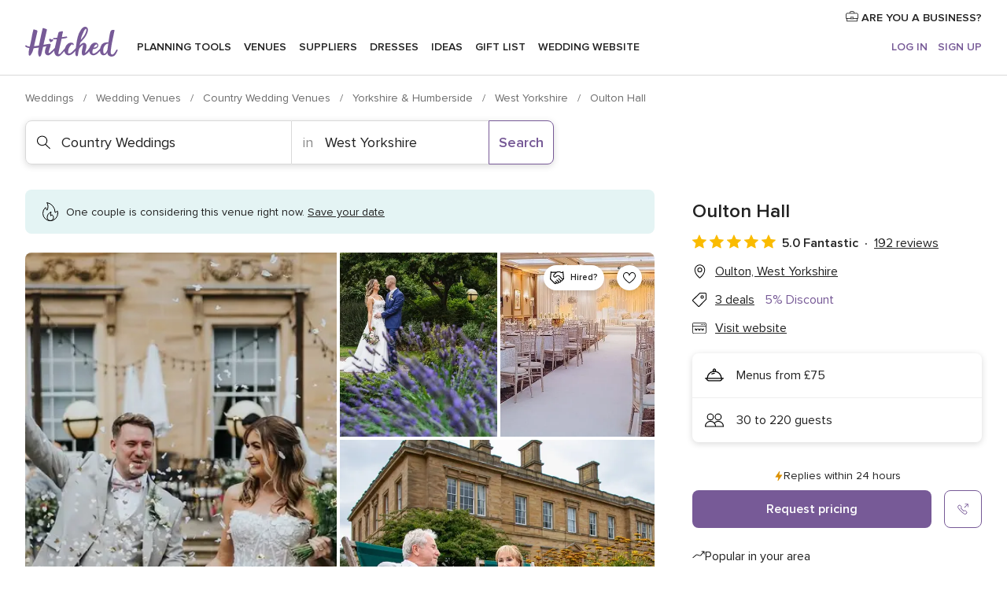

--- FILE ---
content_type: text/html; charset=UTF-8
request_url: https://www.hitched.co.uk/wedding-venues/oulton-hall_191009.htm
body_size: 54589
content:
<!DOCTYPE html>
<html lang="en-GB" prefix="og: http://ogp.me/ns#">
<head>
<meta http-equiv="Content-Type" content="text/html; charset=utf-8">
<title>Oulton Hall in Oulton, West Yorkshire - Updated prices | hitched.co.uk</title>
<meta name="description" content="Oulton Hall (Country Weddings Oulton). Price from £75. Guest capacity 30 to 220. Recommended by 100% of couples. Read their 192 reviews.">
<meta name="keywords" content="Oulton Hall, Country Weddings Oulton Hall, Wedding Venues Oulton Hall, weddings Oulton Hall, wedding Oulton Hall, Country Weddings Oulton, Country Weddings West Yorkshire, weddings Oulton, Wedding Venues Oulton">
<meta name="robots" content="all">
<meta name="distribution" content="global">
<meta name="rating" content="general">
<meta name="pbdate" content="16:53:47 14/01/2026">
<link rel="canonical" href="https://www.hitched.co.uk/wedding-venues/oulton-hall_191009.htm">
<link rel="alternate" href="android-app://uk.co.weddingspot.launcher/weddingspotcouk/m.hitched.co.uk/wedding-venues/oulton-hall_191009.htm">
<meta name="viewport" content="width=device-width, initial-scale=1.0">
<meta name="apple-custom-itunes-app" content="app-id=606949137">
<meta name="apple-itunes-app" content="app-id=606949137, app-argument=https://app.appsflyer.com/id606949137?pid=WP-iOS-UK&c=WP-UK-LANDINGS&s=gb">
<meta name="google-play-app" content="app-id=uk.co.weddingspot.launcher">
<link rel="shortcut icon" href="https://www.hitched.co.uk/mobile/assets/img/favicon/favicon.png">
<meta property="fb:pages" content="83317592798" />
<meta property="fb:app_id" content="917591111729392" />
<meta property="og:type" content="website" />
<meta property="og:title" content="Oulton Hall" />
<meta property="og:description" content="Set within 300 acres of Yorkshire&apos;s stunning countryside, Oulton Hall is a beautiful venue for your big day. You can hold your whole day at Oulton Hall. From your civil ceremony to your wedding day breakfast and evening reception. With" />
<meta property="og:image" content="https://cdn0.hitched.co.uk/vendor/1009/3_2/1280/jpg/wedding-oulton-4_4_191009-175758752340053.jpeg">
<meta property="og:image:secure_url" content="https://cdn0.hitched.co.uk/vendor/1009/3_2/1280/jpg/wedding-oulton-4_4_191009-175758752340053.jpeg">
<meta property="og:image:alt" content="Oulton Hall">
<meta property="og:url" content="https://www.hitched.co.uk/wedding-venues/oulton-hall_191009.htm" />
<meta name="twitter:card" content="summary_large_image" />
<link rel="stylesheet" href="https://www.hitched.co.uk/builds/desktop/css/symfnw-Hitched192-1-20260114-002_www_m_/WebBundleResponsiveMarketplaceStorefrontHitched.css">
<script>
var internalTrackingService = internalTrackingService || {
triggerSubmit : function() {},
triggerAbandon : function() {},
loaded : false
};
</script>
<script type="text/javascript">
function getCookie (name) {var b = document.cookie.match('(^|;)\\s*' + name + '\\s*=\\s*([^;]+)'); return b ? unescape(b.pop()) : null}
function overrideOneTrustGeo () {
const otgeoCookie = getCookie('otgeo') || '';
const regexp = /^([A-Za-z]+)(?:,([A-Za-z]+))?$/g;
const matches = [...otgeoCookie.matchAll(regexp)][0];
if (matches) {
const countryCode = matches[1];
const stateCode = matches[2];
const geolocationResponse = {
countryCode
};
if (stateCode) {
geolocationResponse.stateCode = stateCode;
}
return {
geolocationResponse
};
}
}
var OneTrust = overrideOneTrustGeo() || undefined;
</script>
<span class="ot-sdk-show-settings" style="display: none"></span>
<script src="https://cdn.cookielaw.org/scripttemplates/otSDKStub.js" data-language="en-GB" data-domain-script="b2ba0fca-b56c-4f55-981c-935cd22f6e66" data-ignore-ga='true' defer></script>
<script>var isCountryCookiesActiveByDefault=false,CONSENT_ANALYTICS_GROUP="C0002",CONSENT_PERSONALIZATION_GROUP="C0003",CONSENT_TARGETED_ADVERTISING_GROUP="C0004",CONSENT_SOCIAL_MEDIA_GROUP="C0005",cookieConsentContent='',hideCookieConsentLayer= '', OptanonAlertBoxClosed='';hideCookieConsentLayer=getCookie('hideCookieConsentLayer');OptanonAlertBoxClosed=getCookie('OptanonAlertBoxClosed');if(hideCookieConsentLayer==="1"||Boolean(OptanonAlertBoxClosed)){cookieConsentContent=queryStringToJSON(getCookie('OptanonConsent')||'');}function getCookie(e){var o=document.cookie.match("(^|;)\\s*"+e+"\\s*=\\s*([^;]+)");return o?unescape(o.pop()):null}function queryStringToJSON(e){var o=e.split("&"),t={};return o.forEach(function(e){e=e.split("="),t[e[0]]=decodeURIComponent(e[1]||"")}),JSON.parse(JSON.stringify(t))}function isCookieGroupAllowed(e){var o=cookieConsentContent.groups;if("string"!=typeof o){if(!isCountryCookiesActiveByDefault && e===CONSENT_ANALYTICS_GROUP && getCookie('hideCookieConsentLayer')==="1"){return true}return isCountryCookiesActiveByDefault;}for(var t=o.split(","),n=0;n<t.length;n++)if(t[n].indexOf(e,0)>=0)return"1"===t[n].split(":")[1];return!1}function userHasAcceptedTheCookies(){var e=document.getElementsByTagName("body")[0],o=document.createEvent("HTMLEvents");cookieConsentContent=queryStringToJSON(getCookie("OptanonConsent")||""),!0===isCookieGroupAllowed(CONSENT_ANALYTICS_GROUP)&&(o.initEvent("analyticsCookiesHasBeenAccepted",!0,!1),e.dispatchEvent(o)),!0===isCookieGroupAllowed(CONSENT_PERSONALIZATION_GROUP)&&(o.initEvent("personalizationCookiesHasBeenAccepted",!0,!1),e.dispatchEvent(o)),!0===isCookieGroupAllowed(CONSENT_TARGETED_ADVERTISING_GROUP)&&(o.initEvent("targetedAdvertisingCookiesHasBeenAccepted",!0,!1),e.dispatchEvent(o)),!0===isCookieGroupAllowed(CONSENT_SOCIAL_MEDIA_GROUP)&&(o.initEvent("socialMediaAdvertisingCookiesHasBeenAccepted",!0,!1),e.dispatchEvent(o))}</script>
<script>
document.getElementsByTagName('body')[0].addEventListener('oneTrustLoaded', function () {
if (OneTrust.GetDomainData()?.ConsentModel?.Name === 'notice only') {
const cookiePolicyLinkSelector = document.querySelectorAll('.ot-sdk-show-settings')
cookiePolicyLinkSelector.forEach((selector) => {
selector.style.display = 'none'
})
}
})
</script>
<script>
function CMP() {
var body = document.getElementsByTagName('body')[0];
var event = document.createEvent('HTMLEvents');
var callbackIAB = (tcData, success) => {
if (success && (tcData.eventStatus === 'tcloaded' || tcData.eventStatus === 'useractioncomplete')) {
window.__tcfapi('removeEventListener', 2, () => {
}, callbackIAB);
if ((typeof window.Optanon !== "undefined" &&
!window.Optanon.GetDomainData().IsIABEnabled) ||
(tcData.gdprApplies &&
typeof window.Optanon !== "undefined" &&
window.Optanon.GetDomainData().IsIABEnabled &&
getCookie('OptanonAlertBoxClosed'))) {
userHasAcceptedTheCookies();
}
if (isCookieGroupAllowed(CONSENT_ANALYTICS_GROUP) !== true) {
event.initEvent('analyticsCookiesHasBeenDenied', true, false);
body.dispatchEvent(event);
}
if (isCookieGroupAllowed(CONSENT_TARGETED_ADVERTISING_GROUP) !== true) {
event.initEvent('targetedAdvertisingCookiesHasBeenDenied', true, false);
body.dispatchEvent(event);
}
if (tcData.gdprApplies && typeof window.Optanon !== "undefined" && window.Optanon.GetDomainData().IsIABEnabled) {
event.initEvent('IABTcDataReady', true, false);
body.dispatchEvent(event);
} else {
event.initEvent('nonIABCountryDataReady', true, false);
body.dispatchEvent(event);
}
}
}
var cnt = 0;
var consentSetInterval = setInterval(function () {
cnt += 1;
if (cnt === 600) {
userHasAcceptedTheCookies();
clearInterval(consentSetInterval);
}
if (typeof window.Optanon !== "undefined" && !window.Optanon.GetDomainData().IsIABEnabled) {
clearInterval(consentSetInterval);
userHasAcceptedTheCookies();
event.initEvent('oneTrustLoaded', true, false);
body.dispatchEvent(event);
event.initEvent('nonIABCountryDataReady', true, false);
body.dispatchEvent(event);
}
if (typeof window.__tcfapi !== "undefined") {
event.initEvent('oneTrustLoaded', true, false);
body.dispatchEvent(event);
clearInterval(consentSetInterval);
window.__tcfapi('addEventListener', 2, callbackIAB);
}
});
}
function OptanonWrapper() {
CMP();
}
</script>
</head><body>
<script>
var gtagScript = function() { var s = document.createElement("script"), el = document.getElementsByTagName("script")[0]; s.defer = true;
s.src = "https://www.googletagmanager.com/gtag/js?id=G-KTQ9MSRPY0";
el.parentNode.insertBefore(s, el);}
window.dataLayer = window.dataLayer || [];
const analyticsGroupOpt = isCookieGroupAllowed(CONSENT_ANALYTICS_GROUP) === true;
const targetedAdsOpt = isCookieGroupAllowed(CONSENT_TARGETED_ADVERTISING_GROUP) === true;
const personalizationOpt = isCookieGroupAllowed(CONSENT_PERSONALIZATION_GROUP) === true;
window['gtag_enable_tcf_support'] = true;
document.getElementsByTagName('body')[0].addEventListener('oneTrustLoaded', function () {
gtagScript();
});
function gtag(){dataLayer.push(arguments);}
gtag('js', new Date());
gtag('consent', 'default', {
'analytics_storage': analyticsGroupOpt ? 'granted' : 'denied',
'ad_storage': targetedAdsOpt ? 'granted' : 'denied',
'ad_user_data': targetedAdsOpt ? 'granted' : 'denied',
'ad_user_personalization': targetedAdsOpt ? 'granted' : 'denied',
'functionality_storage': targetedAdsOpt ? 'granted' : 'denied',
'personalization_storage': personalizationOpt ? 'granted' : 'denied',
'security_storage': 'granted'
});
gtag('set', 'ads_data_redaction', !analyticsGroupOpt);
gtag('set', 'allow_ad_personalization_signals', analyticsGroupOpt);
gtag('set', 'allow_google_signals', analyticsGroupOpt);
gtag('set', 'allow_interest_groups', analyticsGroupOpt);
gtag('config', 'G-KTQ9MSRPY0', { groups: 'analytics', 'send_page_view': false });
gtag('config', 'AW-1071976524', { groups: 'adwords' });
</script>

<div id="app-apps-download-banner" class="branch-banner-placeholder branchBannerPlaceholder"></div>

<a class="layoutSkipMain" href="#layoutMain">Skip to main content</a>
<header class="layoutHeader">
<span class="layoutHeader__hamburger app-header-menu-toggle">
<i class="svgIcon app-svg-async svgIcon__list-menu "   data-name="_common/list-menu" data-svg="https://cdn1.hitched.co.uk/assets/svg/optimized/_common/list-menu.svg" data-svg-lazyload="1"></i></span>
<a class="layoutHeader__logoAnchor app-analytics-event-click"
href="https://www.hitched.co.uk/">
<img src="https://www.hitched.co.uk/assets/img/logos/gen_logoHeader.svg"   alt="Weddings"  width="103" height="35"   >
</a>
<nav class="layoutHeader__nav app-header-nav">
<ul class="layoutNavMenu app-header-list">
<li class="layoutNavMenu__header">
<i class="svgIcon app-svg-async svgIcon__close layoutNavMenu__itemClose app-header-menu-toggle"   data-name="_common/close" data-svg="https://cdn1.hitched.co.uk/assets/svg/optimized/_common/close.svg" data-svg-lazyload="1"></i>        </li>
<li class="layoutNavMenu__item app-header-menu-item-openSection layoutNavMenu__item--my_wedding ">
<a href="https://www.hitched.co.uk/my-wedding-planner/"
class="layoutNavMenu__anchor app-header-menu-itemAnchor app-analytics-track-event-click "
data-tracking-section="header" data-tracking-category="Navigation" data-tracking-category-authed="1"
data-tracking-dt="tools"                >
Planning tools                </a>
<i class="svgIcon app-svg-async svgIcon__angleRightBlood layoutNavMenu__anchorArrow"   data-name="_common/angleRightBlood" data-svg="https://cdn1.hitched.co.uk/assets/svg/optimized/_common/angleRightBlood.svg" data-svg-lazyload="1"></i>
<div class="layoutNavMenuTab app-header-menu-itemDropdown">
<div class="layoutNavMenuTab__layout">
<div class="layoutNavMenuTab__header">
<i class="svgIcon app-svg-async svgIcon__angleLeftBlood layoutNavMenuTab__icon app-header-menu-item-closeSection"   data-name="_common/angleLeftBlood" data-svg="https://cdn1.hitched.co.uk/assets/svg/optimized/_common/angleLeftBlood.svg" data-svg-lazyload="1"></i>    <a class="layoutNavMenuTab__title" href="https://www.hitched.co.uk/my-wedding-planner/">
My wedding    </a>
<i class="svgIcon app-svg-async svgIcon__close layoutNavMenuTab__iconClose app-header-menu-toggle"   data-name="_common/close" data-svg="https://cdn1.hitched.co.uk/assets/svg/optimized/_common/close.svg" data-svg-lazyload="1"></i></div>
<div class="layoutNavMenuTabMyWedding">
<div class="layoutNavMenuTabMyWeddingList">
<a class="layoutNavMenuTabMyWedding__title" href="https://www.hitched.co.uk/my-wedding-planner/">
Plan your unique wedding        </a>
<ul class="layoutNavMenuTabMyWeddingList__content ">
<li class="layoutNavMenuTabMyWeddingList__item layoutNavMenuTabMyWeddingList__item--viewAll">
<a href="https://www.hitched.co.uk/my-wedding-planner/">View all</a>
</li>
<li class="layoutNavMenuTabMyWeddingList__item "
>
<a href="https://www.hitched.co.uk/planner/todo/">
<i class="svgIcon app-svg-async svgIcon__checklist layoutNavMenuTabMyWeddingList__itemIcon"   data-name="tools/categories/checklist" data-svg="https://cdn1.hitched.co.uk/assets/svg/optimized/tools/categories/checklist.svg" data-svg-lazyload="1"></i>                        Checklist                    </a>
</li>
<li class="layoutNavMenuTabMyWeddingList__item "
>
<a href="https://www.hitched.co.uk/planner/guest-manager/">
<i class="svgIcon app-svg-async svgIcon__guests layoutNavMenuTabMyWeddingList__itemIcon"   data-name="tools/categories/guests" data-svg="https://cdn1.hitched.co.uk/assets/svg/optimized/tools/categories/guests.svg" data-svg-lazyload="1"></i>                        Guests                    </a>
</li>
<li class="layoutNavMenuTabMyWeddingList__item "
>
<a href="https://www.hitched.co.uk/planner/tableplanner/">
<i class="svgIcon app-svg-async svgIcon__tables layoutNavMenuTabMyWeddingList__itemIcon"   data-name="tools/categories/tables" data-svg="https://cdn1.hitched.co.uk/assets/svg/optimized/tools/categories/tables.svg" data-svg-lazyload="1"></i>                        Seating chart                    </a>
</li>
<li class="layoutNavMenuTabMyWeddingList__item "
>
<a href="https://www.hitched.co.uk/planner/budget-planner/">
<i class="svgIcon app-svg-async svgIcon__budget layoutNavMenuTabMyWeddingList__itemIcon"   data-name="tools/categories/budget" data-svg="https://cdn1.hitched.co.uk/assets/svg/optimized/tools/categories/budget.svg" data-svg-lazyload="1"></i>                        Budget                    </a>
</li>
<li class="layoutNavMenuTabMyWeddingList__item "
>
<a href="https://www.hitched.co.uk/planner/shortlist/">
<i class="svgIcon app-svg-async svgIcon__vendors layoutNavMenuTabMyWeddingList__itemIcon"   data-name="tools/categories/vendors" data-svg="https://cdn1.hitched.co.uk/assets/svg/optimized/tools/categories/vendors.svg" data-svg-lazyload="1"></i>                        Wedding Suppliers                    </a>
</li>
<li class="layoutNavMenuTabMyWeddingList__item "
>
<a href="https://www.hitched.co.uk/website/index.php?actionReferrer=8">
<i class="svgIcon app-svg-async svgIcon__website layoutNavMenuTabMyWeddingList__itemIcon"   data-name="tools/categories/website" data-svg="https://cdn1.hitched.co.uk/assets/svg/optimized/tools/categories/website.svg" data-svg-lazyload="1"></i>                        Wedding website                    </a>
</li>
<li class="layoutNavMenuTabMyWeddingList__item app-analytics-track-event-click"
data-tracking-category="Navigation"
data-tracking-section="header_venues"
data-tracking-dt="contest"
>
<a href="https://www.hitched.co.uk/rewards">
<i class="svgIcon app-svg-async svgIcon__contest layoutNavMenuTabMyWeddingList__itemIcon"   data-name="tools/categories/contest" data-svg="https://cdn1.hitched.co.uk/assets/svg/optimized/tools/categories/contest.svg" data-svg-lazyload="1"></i>                        Hitched Rewards                    </a>
</li>
</ul>
</div>
<div class="layoutNavMenuTabMyWeddingBanners">
<div class="layoutNavMenuBannerBox app-header-menu-banner app-link "
data-href="https://www.hitched.co.uk/app-weddings"
>
<div class="layoutNavMenuBannerBox__content">
<p class="layoutNavMenuBannerBox__title">Get the Wedding Planning App</p>
<span class="layoutNavMenuBannerBox__subtitle">Get the Hitched app. Dream it. Plan it. Book it. Wherever you are.</span>
</div>
<img data-src="https://www.hitched.co.uk/assets/img/logos/square-icon.svg"  class="lazyload layoutNavMenuBannerBox__icon" alt="App icon"  width="60" height="60"  >
</div>
<div class="layoutNavMenuBannerBox app-header-menu-banner app-link "
data-href="https://www.hitched.co.uk/album-wedding-wedshoots"
>
<div class="layoutNavMenuBannerBox__content">
<a class="layoutNavMenuBannerBox__title" href="https://www.hitched.co.uk/album-wedding-wedshoots">Wedshoots</a>
<span class="layoutNavMenuBannerBox__subtitle">Collect all the photos from your wedding guests.</span>
</div>
<img data-src="https://www.hitched.co.uk/assets/img/wedshoots/ico_wedshoots.svg"  class="lazyload layoutNavMenuBannerBox__icon" alt="Wedshoots icon"  width="60" height="60"  >
</div>
</div>
</div>    </div>
</div>
</li>
<li class="layoutNavMenu__item app-header-menu-item-openSection layoutNavMenu__item--venues ">
<a href="https://www.hitched.co.uk/wedding-venues/"
class="layoutNavMenu__anchor app-header-menu-itemAnchor app-analytics-track-event-click "
data-tracking-section="header" data-tracking-category="Navigation" data-tracking-category-authed="1"
data-tracking-dt="venues"                >
Venues                </a>
<i class="svgIcon app-svg-async svgIcon__angleRightBlood layoutNavMenu__anchorArrow"   data-name="_common/angleRightBlood" data-svg="https://cdn1.hitched.co.uk/assets/svg/optimized/_common/angleRightBlood.svg" data-svg-lazyload="1"></i>
<div class="layoutNavMenuTab app-header-menu-itemDropdown">
<div class="layoutNavMenuTab__layout">
<div class="layoutNavMenuTab__header">
<i class="svgIcon app-svg-async svgIcon__angleLeftBlood layoutNavMenuTab__icon app-header-menu-item-closeSection"   data-name="_common/angleLeftBlood" data-svg="https://cdn1.hitched.co.uk/assets/svg/optimized/_common/angleLeftBlood.svg" data-svg-lazyload="1"></i>    <a class="layoutNavMenuTab__title" href="https://www.hitched.co.uk/wedding-venues/">
Venues    </a>
<i class="svgIcon app-svg-async svgIcon__close layoutNavMenuTab__iconClose app-header-menu-toggle"   data-name="_common/close" data-svg="https://cdn1.hitched.co.uk/assets/svg/optimized/_common/close.svg" data-svg-lazyload="1"></i></div>
<div class="layoutNavMenuTabVenues">
<div class="layoutNavMenuTabVenues__categories">
<div class="layoutNavMenuTabVenuesList">
<a class="layoutNavMenuTabVenues__title"
href="https://www.hitched.co.uk/wedding-venues/">
Wedding Venues            </a>
<ul class="layoutNavMenuTabVenuesList__content">
<li class="layoutNavMenuTabVenuesList__item layoutNavMenuTabVenuesList__item--viewAll">
<a href="https://www.hitched.co.uk/wedding-venues/">View all</a>
</li>
<li class="layoutNavMenuTabVenuesList__item">
<a href="https://www.hitched.co.uk/wedding-venues/barn-wedding-venues/">
Barn Weddings                        </a>
</li>
<li class="layoutNavMenuTabVenuesList__item">
<a href="https://www.hitched.co.uk/wedding-venues/country-wedding-venues/">
Country Weddings                        </a>
</li>
<li class="layoutNavMenuTabVenuesList__item">
<a href="https://www.hitched.co.uk/wedding-venues/pub-or-restaurant-wedding-venues/">
Bar, Pub and Restaurant                        </a>
</li>
<li class="layoutNavMenuTabVenuesList__item">
<a href="https://www.hitched.co.uk/wedding-venues/unique-weddings-wedding-venues/">
Unique and Unusual                        </a>
</li>
<li class="layoutNavMenuTabVenuesList__item">
<a href="https://www.hitched.co.uk/wedding-venues/castle-wedding-venues/">
Castle Weddings                        </a>
</li>
<li class="layoutNavMenuTabVenuesList__item">
<a href="https://www.hitched.co.uk/wedding-venues/historic-wedding-venues/">
Historic Weddings                        </a>
</li>
<li class="layoutNavMenuTabVenuesList__item">
<a href="https://www.hitched.co.uk/wedding-venues/vineyard-weddings-wedding-venues/">
Vineyard and Winery                        </a>
</li>
<li class="layoutNavMenuTabVenuesList__item">
<a href="https://www.hitched.co.uk/wedding-venues/city-wedding-venues/">
City Weddings                        </a>
</li>
<li class="layoutNavMenuTabVenuesList__item">
<a href="https://www.hitched.co.uk/wedding-venues/hotel-wedding-venues/">
Hotels                        </a>
</li>
<li class="layoutNavMenuTabVenuesList__item">
<a href="https://www.hitched.co.uk/wedding-venues/sporting-wedding-venues/">
Sporting                        </a>
</li>
<li class="layoutNavMenuTabVenuesList__item">
<a href="https://www.hitched.co.uk/wedding-venues/woodland-and-festival-wedding-venues/">
Woodland and Festival Weddings                        </a>
</li>
<li class="layoutNavMenuTabVenuesList__item">
<a href="https://www.hitched.co.uk/wedding-venues/coastal-wedding-venues/">
Coastal and Beach Weddings                        </a>
</li>
<li class="layoutNavMenuTabVenuesList__item">
<a href="https://www.hitched.co.uk/wedding-venues/marquee-wedding-venues/">
Marquee and Tent                        </a>
</li>
<li class="layoutNavMenuTabVenuesList__item">
<a href="https://www.hitched.co.uk/wedding-venues/stately-home-wedding-venues/">
Stately Home                        </a>
</li>
<li class="layoutNavMenuTabVenuesList__item">
<a href="https://www.hitched.co.uk/wedding-venues/asian-wedding-wedding-venues/">
Asian Weddings                        </a>
</li>
<li class="layoutNavMenuTabVenuesList__item layoutNavMenuTabVenuesList__item--highlight">
<a href="https://www.hitched.co.uk/promotions/wedding-venues">
Deals                        </a>
</li>
</ul>
</div>
</div>
<div class="layoutNavMenuTabVenuesBanners">
<div class="layoutNavMenuBannerBox app-header-menu-banner app-link app-analytics-track-event-click"
data-href="https://www.hitched.co.uk/destination-wedding"
data-tracking-section=header_venues                      data-tracking-category=Navigation                      data-tracking-dt=destination_weddings         >
<div class="layoutNavMenuBannerBox__content">
<p class="layoutNavMenuBannerBox__title">Destination weddings</p>
<span class="layoutNavMenuBannerBox__subtitle">Plan your wedding abroad.</span>
</div>
<img class="svgIcon svgIcon__plane_destination layoutNavMenuBannerBox__icon lazyload" data-src="https://cdn1.hitched.co.uk/assets/svg/original/illustration/plane_destination.svg"  alt="illustration plane destination" width="56" height="56" >    </div>
<div class="layoutNavMenuBannerBox app-header-menu-banner app-link app-analytics-track-event-click"
data-href="https://www.hitched.co.uk/rewards"
data-tracking-section=header_venues                      data-tracking-category=Navigation                      data-tracking-dt=contest         >
<div class="layoutNavMenuBannerBox__content">
<p class="layoutNavMenuBannerBox__title">Win £3,000</p>
<span class="layoutNavMenuBannerBox__subtitle">Earn entries and participate in the Hitched Rewards contest!</span>
</div>
<img class="svgIcon svgIcon__stars layoutNavMenuBannerBox__icon lazyload" data-src="https://cdn1.hitched.co.uk/assets/svg/original/illustration/stars.svg"  alt="illustration stars" width="56" height="56" >    </div>
</div>
</div>
</div>
</div>
</li>
<li class="layoutNavMenu__item app-header-menu-item-openSection layoutNavMenu__item--vendors ">
<a href="https://www.hitched.co.uk/wedding-suppliers/"
class="layoutNavMenu__anchor app-header-menu-itemAnchor app-analytics-track-event-click "
data-tracking-section="header" data-tracking-category="Navigation" data-tracking-category-authed="1"
data-tracking-dt="vendors"                >
Suppliers                </a>
<i class="svgIcon app-svg-async svgIcon__angleRightBlood layoutNavMenu__anchorArrow"   data-name="_common/angleRightBlood" data-svg="https://cdn1.hitched.co.uk/assets/svg/optimized/_common/angleRightBlood.svg" data-svg-lazyload="1"></i>
<div class="layoutNavMenuTab app-header-menu-itemDropdown">
<div class="layoutNavMenuTab__layout">
<div class="layoutNavMenuTab__header">
<i class="svgIcon app-svg-async svgIcon__angleLeftBlood layoutNavMenuTab__icon app-header-menu-item-closeSection"   data-name="_common/angleLeftBlood" data-svg="https://cdn1.hitched.co.uk/assets/svg/optimized/_common/angleLeftBlood.svg" data-svg-lazyload="1"></i>    <a class="layoutNavMenuTab__title" href="https://www.hitched.co.uk/wedding-suppliers/">
Suppliers    </a>
<i class="svgIcon app-svg-async svgIcon__close layoutNavMenuTab__iconClose app-header-menu-toggle"   data-name="_common/close" data-svg="https://cdn1.hitched.co.uk/assets/svg/optimized/_common/close.svg" data-svg-lazyload="1"></i></div>
<div class="layoutNavMenuTabVendors">
<div class="layoutNavMenuTabVendors__content">
<div class="layoutNavMenuTabVendorsList">
<a class="layoutNavMenuTabVendors__title" href="https://www.hitched.co.uk/wedding-suppliers/">
Book all the services for your wedding            </a>
<ul class="layoutNavMenuTabVendorsList__content">
<li class="layoutNavMenuTabVendorsList__item layoutNavMenuTabVendorsList__item--viewAll">
<a href="https://www.hitched.co.uk/wedding-suppliers/">View all</a>
</li>
<li class="layoutNavMenuTabVendorsList__item">
<i class="svgIcon app-svg-async svgIcon__categPhoto layoutNavMenuTabVendorsList__itemIcon"   data-name="vendors/categories/categPhoto" data-svg="https://cdn1.hitched.co.uk/assets/svg/optimized/vendors/categories/categPhoto.svg" data-svg-lazyload="1"></i>                        <a href="https://www.hitched.co.uk/wedding-photographers/">
Photographers                        </a>
</li>
<li class="layoutNavMenuTabVendorsList__item">
<i class="svgIcon app-svg-async svgIcon__categVideo layoutNavMenuTabVendorsList__itemIcon"   data-name="vendors/categories/categVideo" data-svg="https://cdn1.hitched.co.uk/assets/svg/optimized/vendors/categories/categVideo.svg" data-svg-lazyload="1"></i>                        <a href="https://www.hitched.co.uk/wedding-videographers/">
Videographers                        </a>
</li>
<li class="layoutNavMenuTabVendorsList__item">
<i class="svgIcon app-svg-async svgIcon__categMusic layoutNavMenuTabVendorsList__itemIcon"   data-name="vendors/categories/categMusic" data-svg="https://cdn1.hitched.co.uk/assets/svg/optimized/vendors/categories/categMusic.svg" data-svg-lazyload="1"></i>                        <a href="https://www.hitched.co.uk/wedding-music-and-djs/">
Music and DJs                        </a>
</li>
<li class="layoutNavMenuTabVendorsList__item">
<i class="svgIcon app-svg-async svgIcon__categRental layoutNavMenuTabVendorsList__itemIcon"   data-name="vendors/categories/categRental" data-svg="https://cdn1.hitched.co.uk/assets/svg/optimized/vendors/categories/categRental.svg" data-svg-lazyload="1"></i>                        <a href="https://www.hitched.co.uk/wedding-cars-and-travel/">
Cars and Travel                        </a>
</li>
<li class="layoutNavMenuTabVendorsList__item">
<i class="svgIcon app-svg-async svgIcon__categInvite layoutNavMenuTabVendorsList__itemIcon"   data-name="vendors/categories/categInvite" data-svg="https://cdn1.hitched.co.uk/assets/svg/optimized/vendors/categories/categInvite.svg" data-svg-lazyload="1"></i>                        <a href="https://www.hitched.co.uk/wedding-stationery/">
Stationery                        </a>
</li>
<li class="layoutNavMenuTabVendorsList__item">
<i class="svgIcon app-svg-async svgIcon__categGift layoutNavMenuTabVendorsList__itemIcon"   data-name="vendors/categories/categGift" data-svg="https://cdn1.hitched.co.uk/assets/svg/optimized/vendors/categories/categGift.svg" data-svg-lazyload="1"></i>                        <a href="https://www.hitched.co.uk/wedding-favours/">
Favours                        </a>
</li>
<li class="layoutNavMenuTabVendorsList__item">
<i class="svgIcon app-svg-async svgIcon__categFlower layoutNavMenuTabVendorsList__itemIcon"   data-name="vendors/categories/categFlower" data-svg="https://cdn1.hitched.co.uk/assets/svg/optimized/vendors/categories/categFlower.svg" data-svg-lazyload="1"></i>                        <a href="https://www.hitched.co.uk/wedding-florist/">
Florists                        </a>
</li>
<li class="layoutNavMenuTabVendorsList__item">
<i class="svgIcon app-svg-async svgIcon__categPlanner layoutNavMenuTabVendorsList__itemIcon"   data-name="vendors/categories/categPlanner" data-svg="https://cdn1.hitched.co.uk/assets/svg/optimized/vendors/categories/categPlanner.svg" data-svg-lazyload="1"></i>                        <a href="https://www.hitched.co.uk/wedding-planner/">
Planners                        </a>
</li>
<li class="layoutNavMenuTabVendorsList__item">
<i class="svgIcon app-svg-async svgIcon__categPlane layoutNavMenuTabVendorsList__itemIcon"   data-name="vendors/categories/categPlane" data-svg="https://cdn1.hitched.co.uk/assets/svg/optimized/vendors/categories/categPlane.svg" data-svg-lazyload="1"></i>                        <a href="https://www.hitched.co.uk/wedding-honeymoons/">
Honeymoons                        </a>
</li>
</ul>
</div>
<div class="layoutNavMenuTabVendorsListOthers">
<p class="layoutNavMenuTabVendorsListOthers__subtitle">More wedding professionals</p>
<ul class="layoutNavMenuTabVendorsListOthers__container">
<li class="layoutNavMenuTabVendorsListOthers__item">
<a href="https://www.hitched.co.uk/wedding-beauty-hair-make-up/">
Beauty, Hair & Make Up                        </a>
</li>
<li class="layoutNavMenuTabVendorsListOthers__item">
<a href="https://www.hitched.co.uk/wedding-decorative-hire/">
Decor Hire and Styling                        </a>
</li>
<li class="layoutNavMenuTabVendorsListOthers__item">
<a href="https://www.hitched.co.uk/wedding-mobile-bar-services/">
Mobile Bar Services                        </a>
</li>
<li class="layoutNavMenuTabVendorsListOthers__item">
<a href="https://www.hitched.co.uk/wedding-something-different/">
Something Different                        </a>
</li>
<li class="layoutNavMenuTabVendorsListOthers__item">
<a href="https://www.hitched.co.uk/wedding-bridalwear-shop/">
Bridalwear Shops                        </a>
</li>
<li class="layoutNavMenuTabVendorsListOthers__item">
<a href="https://www.hitched.co.uk/wedding-entertainment/">
Entertainment                        </a>
</li>
<li class="layoutNavMenuTabVendorsListOthers__item">
<a href="https://www.hitched.co.uk/wedding-speechwriting/">
Speechwriting                        </a>
</li>
<li class="layoutNavMenuTabVendorsListOthers__item">
<a href="https://www.hitched.co.uk/wedding-cakes/">
Cakes                        </a>
</li>
<li class="layoutNavMenuTabVendorsListOthers__item">
<a href="https://www.hitched.co.uk/wedding-catering/">
Catering                        </a>
</li>
<li class="layoutNavMenuTabVendorsListOthers__item">
<a href="https://www.hitched.co.uk/wedding-marquee-and-tipi-hire/">
Marquee & Tipi Hire                        </a>
</li>
<li class="layoutNavMenuTabVendorsListOthers__item">
<a href="https://www.hitched.co.uk/wedding-photo-booths/">
Photo Booth                        </a>
</li>
<li class="layoutNavMenuTabVendorsListOthers__item">
<a href="https://www.hitched.co.uk/wedding-celebrants/">
Celebrants                        </a>
</li>
<li class="layoutNavMenuTabVendorsListOthers__deals">
<a href="https://www.hitched.co.uk/promotions/wedding-suppliers">
Deals                        </a>
</li>
</ul>
</div>
</div>
<div class="layoutNavMenuTabVendorsBanners">
<div class="layoutNavMenuBannerBox app-header-menu-banner app-link app-analytics-track-event-click"
data-href="https://www.hitched.co.uk/destination-wedding"
data-tracking-section=header_vendors                      data-tracking-category=Navigation                      data-tracking-dt=destination_weddings         >
<div class="layoutNavMenuBannerBox__content">
<p class="layoutNavMenuBannerBox__title">Destination weddings</p>
<span class="layoutNavMenuBannerBox__subtitle">Plan your wedding abroad.</span>
</div>
<img class="svgIcon svgIcon__plane_destination layoutNavMenuBannerBox__icon lazyload" data-src="https://cdn1.hitched.co.uk/assets/svg/original/illustration/plane_destination.svg"  alt="illustration plane destination" width="56" height="56" >    </div>
<div class="layoutNavMenuBannerBox app-header-menu-banner app-link app-analytics-track-event-click"
data-href="https://www.hitched.co.uk/rewards"
data-tracking-section=header_vendors                      data-tracking-category=Navigation                      data-tracking-dt=contest         >
<div class="layoutNavMenuBannerBox__content">
<p class="layoutNavMenuBannerBox__title">Win £3,000</p>
<span class="layoutNavMenuBannerBox__subtitle">Earn entries and participate in the Hitched Rewards contest!</span>
</div>
<img class="svgIcon svgIcon__stars layoutNavMenuBannerBox__icon lazyload" data-src="https://cdn1.hitched.co.uk/assets/svg/original/illustration/stars.svg"  alt="illustration stars" width="56" height="56" >    </div>
</div>
</div>    </div>
</div>
</li>
<li class="layoutNavMenu__item app-header-menu-item-openSection layoutNavMenu__item--dresses ">
<a href="https://www.hitched.co.uk/wedding-dresses/"
class="layoutNavMenu__anchor app-header-menu-itemAnchor app-analytics-track-event-click "
data-tracking-section="header" data-tracking-category="Navigation" data-tracking-category-authed="1"
data-tracking-dt="dresses"                >
Dresses                </a>
<i class="svgIcon app-svg-async svgIcon__angleRightBlood layoutNavMenu__anchorArrow"   data-name="_common/angleRightBlood" data-svg="https://cdn1.hitched.co.uk/assets/svg/optimized/_common/angleRightBlood.svg" data-svg-lazyload="1"></i>
<div class="layoutNavMenuTab app-header-menu-itemDropdown">
<div class="layoutNavMenuTab__layout">
<div class="layoutNavMenuTab__header">
<i class="svgIcon app-svg-async svgIcon__angleLeftBlood layoutNavMenuTab__icon app-header-menu-item-closeSection"   data-name="_common/angleLeftBlood" data-svg="https://cdn1.hitched.co.uk/assets/svg/optimized/_common/angleLeftBlood.svg" data-svg-lazyload="1"></i>    <a class="layoutNavMenuTab__title" href="https://www.hitched.co.uk/wedding-dresses/">
Dresses    </a>
<i class="svgIcon app-svg-async svgIcon__close layoutNavMenuTab__iconClose app-header-menu-toggle"   data-name="_common/close" data-svg="https://cdn1.hitched.co.uk/assets/svg/optimized/_common/close.svg" data-svg-lazyload="1"></i></div>
<div class="layoutNavMenuTabDresses">
<div class="layoutNavMenuTabDressesList">
<a class="layoutNavMenuTabDresses__title" href="https://www.hitched.co.uk/wedding-dresses/">
Attire for the entire wedding party        </a>
<ul class="layoutNavMenuTabDressesList__content">
<li class="layoutNavMenuTabDressesList__item layoutNavMenuTabDressesList__item--viewAll">
<a href="https://www.hitched.co.uk/wedding-dresses/">View all</a>
</li>
<li class="layoutNavMenuTabDressesList__item">
<a href="https://www.hitched.co.uk/wedding-dresses/" class="layoutNavMenuTabDressesList__Link">
<i class="svgIcon app-svg-async svgIcon__bride-dress layoutNavMenuTabDressesList__itemIcon"   data-name="dresses/categories/bride-dress" data-svg="https://cdn1.hitched.co.uk/assets/svg/optimized/dresses/categories/bride-dress.svg" data-svg-lazyload="1"></i>                        Bride                    </a>
</li>
<li class="layoutNavMenuTabDressesList__item">
<a href="https://www.hitched.co.uk/mens-wedding-suits/" class="layoutNavMenuTabDressesList__Link">
<i class="svgIcon app-svg-async svgIcon__suit layoutNavMenuTabDressesList__itemIcon"   data-name="dresses/categories/suit" data-svg="https://cdn1.hitched.co.uk/assets/svg/optimized/dresses/categories/suit.svg" data-svg-lazyload="1"></i>                        Groom                    </a>
</li>
<li class="layoutNavMenuTabDressesList__item">
<a href="https://www.hitched.co.uk/mother-of-the-bride/" class="layoutNavMenuTabDressesList__Link">
<i class="svgIcon app-svg-async svgIcon__godmum layoutNavMenuTabDressesList__itemIcon"   data-name="dresses/categories/godmum" data-svg="https://cdn1.hitched.co.uk/assets/svg/optimized/dresses/categories/godmum.svg" data-svg-lazyload="1"></i>                        Mother of the bride                    </a>
</li>
<li class="layoutNavMenuTabDressesList__item">
<a href="https://www.hitched.co.uk/bridesmaids-dresses/" class="layoutNavMenuTabDressesList__Link">
<i class="svgIcon app-svg-async svgIcon__dress layoutNavMenuTabDressesList__itemIcon"   data-name="dresses/categories/dress" data-svg="https://cdn1.hitched.co.uk/assets/svg/optimized/dresses/categories/dress.svg" data-svg-lazyload="1"></i>                        Bridesmaids                    </a>
</li>
<li class="layoutNavMenuTabDressesList__item">
<a href="https://www.hitched.co.uk/bridal-headwear-and-jewellery/" class="layoutNavMenuTabDressesList__Link">
<i class="svgIcon app-svg-async svgIcon__diamond layoutNavMenuTabDressesList__itemIcon"   data-name="dresses/categories/diamond" data-svg="https://cdn1.hitched.co.uk/assets/svg/optimized/dresses/categories/diamond.svg" data-svg-lazyload="1"></i>                        Jewellery                    </a>
</li>
<li class="layoutNavMenuTabDressesList__item">
<a href="https://www.hitched.co.uk/wedding-shoes/" class="layoutNavMenuTabDressesList__Link">
<i class="svgIcon app-svg-async svgIcon__shoe layoutNavMenuTabDressesList__itemIcon"   data-name="dresses/categories/shoe" data-svg="https://cdn1.hitched.co.uk/assets/svg/optimized/dresses/categories/shoe.svg" data-svg-lazyload="1"></i>                        Shoes                    </a>
</li>
<li class="layoutNavMenuTabDressesList__item">
<a href="https://www.hitched.co.uk/wedding-cufflinks-and-watches/" class="layoutNavMenuTabDressesList__Link">
<i class="svgIcon app-svg-async svgIcon__handbag layoutNavMenuTabDressesList__itemIcon"   data-name="dresses/categories/handbag" data-svg="https://cdn1.hitched.co.uk/assets/svg/optimized/dresses/categories/handbag.svg" data-svg-lazyload="1"></i>                        Cufflinks                    </a>
</li>
<li class="layoutNavMenuTabDressesList__item">
<a href="https://www.hitched.co.uk/wedding-rings/" class="layoutNavMenuTabDressesList__Link">
<i class="svgIcon app-svg-async svgIcon__ring layoutNavMenuTabDressesList__itemIcon"   data-name="dresses/categories/ring" data-svg="https://cdn1.hitched.co.uk/assets/svg/optimized/dresses/categories/ring.svg" data-svg-lazyload="1"></i>                        Rings                    </a>
</li>
</ul>
</div>
<div class="layoutNavMenuTabDressesFeatured">
<p class="layoutNavMenuTabDresses__subtitle">Featured designers</p>
<div class="layoutNavMenuTabDressesFeatured__content">
<a href="https://www.hitched.co.uk/wedding-dresses/lillian-west/">
<figure class="layoutNavMenuTabDressesFeaturedItem">
<img data-src="https://cdn0.hitched.co.uk/cat/wedding-dresses/lillian-west/66437--mfvr628851.jpg"  class="lazyload layoutNavMenuTabDressesFeaturedItem__image" alt="Lillian West"  width="290" height="406"  >
<figcaption class="layoutNavMenuTabDressesFeaturedItem__name">Lillian West</figcaption>
</figure>
</a>
<a href="https://www.hitched.co.uk/wedding-dresses/martin-thornburg-for-mon-cheri/">
<figure class="layoutNavMenuTabDressesFeaturedItem">
<img data-src="https://cdn0.hitched.co.uk/cat/wedding-dresses/martin-thornburg-for-mon-cheri/mt1443-fedora--mfvr603785.jpg"  class="lazyload layoutNavMenuTabDressesFeaturedItem__image" alt="Martin Thornburg for Mon Cheri"  width="290" height="406"  >
<figcaption class="layoutNavMenuTabDressesFeaturedItem__name">Martin Thornburg for Mon Cheri</figcaption>
</figure>
</a>
<a href="https://www.hitched.co.uk/wedding-dresses/sincerity-bridal/">
<figure class="layoutNavMenuTabDressesFeaturedItem">
<img data-src="https://cdn0.hitched.co.uk/cat/wedding-dresses/sincerity-bridal/44565--mfvr629365.jpg"  class="lazyload layoutNavMenuTabDressesFeaturedItem__image" alt="Sincerity Bridal"  width="290" height="406"  >
<figcaption class="layoutNavMenuTabDressesFeaturedItem__name">Sincerity Bridal</figcaption>
</figure>
</a>
<a href="https://www.hitched.co.uk/wedding-dresses/stella-york/">
<figure class="layoutNavMenuTabDressesFeaturedItem">
<img data-src="https://cdn0.hitched.co.uk/cat/wedding-dresses/stella-york/sy8215--mfvr626993.jpg"  class="lazyload layoutNavMenuTabDressesFeaturedItem__image" alt="Stella York"  width="290" height="406"  >
<figcaption class="layoutNavMenuTabDressesFeaturedItem__name">Stella York</figcaption>
</figure>
</a>
<a href="https://www.hitched.co.uk/wedding-dresses/essense-of-australia/">
<figure class="layoutNavMenuTabDressesFeaturedItem">
<img data-src="https://cdn0.hitched.co.uk/cat/wedding-dresses/essense-of-australia/d4485--mfvr626511.jpg"  class="lazyload layoutNavMenuTabDressesFeaturedItem__image" alt="Essense of Australia"  width="290" height="406"  >
<figcaption class="layoutNavMenuTabDressesFeaturedItem__name">Essense of Australia</figcaption>
</figure>
</a>
</div>
</div>
</div>
</div>
</div>
</li>
<li class="layoutNavMenu__item app-header-menu-item-openSection layoutNavMenu__item--articles ">
<a href="https://www.hitched.co.uk/wedding-planning/"
class="layoutNavMenu__anchor app-header-menu-itemAnchor app-analytics-track-event-click "
data-tracking-section="header" data-tracking-category="Navigation" data-tracking-category-authed="1"
data-tracking-dt="ideas"                >
Ideas                </a>
<i class="svgIcon app-svg-async svgIcon__angleRightBlood layoutNavMenu__anchorArrow"   data-name="_common/angleRightBlood" data-svg="https://cdn1.hitched.co.uk/assets/svg/optimized/_common/angleRightBlood.svg" data-svg-lazyload="1"></i>
<div class="layoutNavMenuTab app-header-menu-itemDropdown">
<div class="layoutNavMenuTab__layout">
<div class="layoutNavMenuTab__header">
<i class="svgIcon app-svg-async svgIcon__angleLeftBlood layoutNavMenuTab__icon app-header-menu-item-closeSection"   data-name="_common/angleLeftBlood" data-svg="https://cdn1.hitched.co.uk/assets/svg/optimized/_common/angleLeftBlood.svg" data-svg-lazyload="1"></i>    <a class="layoutNavMenuTab__title" href="https://www.hitched.co.uk/wedding-planning/">
Wedding ideas    </a>
<i class="svgIcon app-svg-async svgIcon__close layoutNavMenuTab__iconClose app-header-menu-toggle"   data-name="_common/close" data-svg="https://cdn1.hitched.co.uk/assets/svg/optimized/_common/close.svg" data-svg-lazyload="1"></i></div>
<div class="layoutNavMenuTabArticles">
<div class="layoutNavMenuTabArticlesList">
<a class="layoutNavMenuTabArticles__title" href="https://www.hitched.co.uk/wedding-planning/">
Wedding inspiration and ideas        </a>
<ul class="layoutNavMenuTabArticlesList__content">
<li class="layoutNavMenuTabArticlesList__item layoutNavMenuTabArticlesList__item--viewAll">
<a href="https://www.hitched.co.uk/wedding-planning/">View all</a>
</li>
<li class="layoutNavMenuTabArticlesList__item">
<a href="https://www.hitched.co.uk/real-weddings/">
Real Weddings                    </a>
</li>
<li class="layoutNavMenuTabArticlesList__item">
<a href="https://www.hitched.co.uk/wedding-planning/organising-and-planning/">
Planning Essentials                    </a>
</li>
<li class="layoutNavMenuTabArticlesList__item">
<a href="https://www.hitched.co.uk/wedding-planning/invite-wording-and-etiquette/">
Stationery and Wording Ideas                    </a>
</li>
<li class="layoutNavMenuTabArticlesList__item">
<a href="https://www.hitched.co.uk/wedding-planning/budget/">
Budget                    </a>
</li>
<li class="layoutNavMenuTabArticlesList__item">
<a href="https://www.hitched.co.uk/wedding-planning/stag-and-hen/">
Stag and Hen                    </a>
</li>
<li class="layoutNavMenuTabArticlesList__item">
<a href="https://www.hitched.co.uk/wedding-planning/ceremony-and-reception/">
Ceremony and Reception                    </a>
</li>
<li class="layoutNavMenuTabArticlesList__item">
<a href="https://www.hitched.co.uk/wedding-planning/entertainment/">
Entertainment                    </a>
</li>
<li class="layoutNavMenuTabArticlesList__item">
<a href="https://www.hitched.co.uk/wedding-planning/bridalwear-articles/">
Wedding Fashion                    </a>
</li>
<li class="layoutNavMenuTabArticlesList__item">
<a href="https://www.hitched.co.uk/wedding-planning/flowers/">
Flowers                    </a>
</li>
<li class="layoutNavMenuTabArticlesList__item">
<a href="https://www.hitched.co.uk/wedding-planning/cakes/">
Cakes                    </a>
</li>
<li class="layoutNavMenuTabArticlesList__item">
<a href="https://www.hitched.co.uk/wedding-planning/photography/">
Photography                    </a>
</li>
<li class="layoutNavMenuTabArticlesList__item">
<a href="https://www.hitched.co.uk/wedding-planning/beauty/">
Beauty and Wellbeing                    </a>
</li>
<li class="layoutNavMenuTabArticlesList__item">
<a href="https://www.hitched.co.uk/wedding-planning/wedding-diy/">
Wedding DIY                    </a>
</li>
<li class="layoutNavMenuTabArticlesList__item">
<a href="https://www.hitched.co.uk/wedding-planning/honeymoon-articles/">
Honeymoons                    </a>
</li>
<li class="layoutNavMenuTabArticlesList__item">
<a href="https://www.hitched.co.uk/wedding-speeches/">
Wedding Speeches                    </a>
</li>
<li class="layoutNavMenuTabArticlesList__item">
<a href="https://www.hitched.co.uk/wedding-planning/news/">
News                    </a>
</li>
<li class="layoutNavMenuTabArticlesList__item">
<a href="https://www.hitched.co.uk/wedding-planning/promotional/">
Promotional                    </a>
</li>
<li class="layoutNavMenuTabArticlesList__item">
<a href="https://www.hitched.co.uk/wedding-songs/">
Wedding Songs                    </a>
</li>
</ul>
</div>
<div class="layoutNavMenuTabArticlesBanners">
<div class="layoutNavMenuTabArticlesBannersItem app-header-menu-banner app-link"
data-href="https://www.hitched.co.uk/wedding-photos">
<figure class="layoutNavMenuTabArticlesBannersItem__figure">
<img data-src="https://www.hitched.co.uk/assets/img/components/header/tabs/realweddings_banner.jpg" data-srcset="https://www.hitched.co.uk/assets/img/components/header/tabs/realweddings_banner@2x.jpg 2x" class="lazyload layoutNavMenuTabArticlesBannersItem__image" alt="Real weddings"  width="304" height="90"  >
<figcaption class="layoutNavMenuTabArticlesBannersItem__content">
<a href="https://www.hitched.co.uk/wedding-photos"
title="Real weddings"
class="layoutNavMenuTabArticlesBannersItem__title">Real weddings</a>
<p class="layoutNavMenuTabArticlesBannersItem__description">
Find wedding inspiration that fits your style with photos from real couples.            </p>
</figcaption>
</figure>
</div>
</div>
</div>    </div>
</div>
</li>
<li class="layoutNavMenu__item app-header-menu-item-openSection layoutNavMenu__item--community ">
<a href="https://forums.hitched.co.uk/"
class="layoutNavMenu__anchor app-header-menu-itemAnchor app-analytics-track-event-click "
data-tracking-section="header" data-tracking-category="Navigation" data-tracking-category-authed="1"
data-tracking-dt="community"                >
Wedding forums                </a>
<i class="svgIcon app-svg-async svgIcon__angleRightBlood layoutNavMenu__anchorArrow"   data-name="_common/angleRightBlood" data-svg="https://cdn1.hitched.co.uk/assets/svg/optimized/_common/angleRightBlood.svg" data-svg-lazyload="1"></i>
<div class="layoutNavMenuTab app-header-menu-itemDropdown">
<div class="layoutNavMenuTab__layout">
<div class="layoutNavMenuTab__header">
<i class="svgIcon app-svg-async svgIcon__angleLeftBlood layoutNavMenuTab__icon app-header-menu-item-closeSection"   data-name="_common/angleLeftBlood" data-svg="https://cdn1.hitched.co.uk/assets/svg/optimized/_common/angleLeftBlood.svg" data-svg-lazyload="1"></i>    <a class="layoutNavMenuTab__title" href="https://forums.hitched.co.uk/">
Wedding forums    </a>
<i class="svgIcon app-svg-async svgIcon__close layoutNavMenuTab__iconClose app-header-menu-toggle"   data-name="_common/close" data-svg="https://cdn1.hitched.co.uk/assets/svg/optimized/_common/close.svg" data-svg-lazyload="1"></i></div>
<div class="layoutNavMenuTabCommunity">
<div class="layoutNavMenuTabCommunityList">
<a class="layoutNavMenuTabCommunity__title" href="https://forums.hitched.co.uk/">
Forums        </a>
<ul class="layoutNavMenuTabCommunityList__content">
<li class="layoutNavMenuTabCommunityList__item layoutNavMenuTabCommunityList__item--viewAll">
<a href="https://forums.hitched.co.uk/">View all</a>
</li>
<li class="layoutNavMenuTabCommunityList__item">
<a href="https://forums.hitched.co.uk/chat/forums/topic/beauty-and-attire/">
Wedding Attire                    </a>
</li>
<li class="layoutNavMenuTabCommunityList__item">
<a href="https://forums.hitched.co.uk/chat/forums/topic/honeymoons-getting-married-abroad-105/">
Honeymoons & Getting Married Abroad                    </a>
</li>
<li class="layoutNavMenuTabCommunityList__item">
<a href="https://forums.hitched.co.uk/chat/forums/topic/feedback-to-hitched-37/">
Feedback to Hitched                    </a>
</li>
<li class="layoutNavMenuTabCommunityList__item">
<a href="https://forums.hitched.co.uk/chat/forums/topic/wedding-planning-27/">
Planning                    </a>
</li>
<li class="layoutNavMenuTabCommunityList__item">
<a href="https://forums.hitched.co.uk/chat/forums/topic/just-married-28/">
Just Married                    </a>
</li>
<li class="layoutNavMenuTabCommunityList__item">
<a href="https://forums.hitched.co.uk/chat/forums/topic/for-sale-31/">
For Sale                    </a>
</li>
<li class="layoutNavMenuTabCommunityList__item">
<a href="https://forums.hitched.co.uk/chat/forums/topic/etiquette-and-advice/">
Etiquette and Advice                    </a>
</li>
<li class="layoutNavMenuTabCommunityList__item">
<a href="https://forums.hitched.co.uk/chat/forums/topic/weight-loss-forum-35/">
Beauty & Wellbeing                    </a>
</li>
<li class="layoutNavMenuTabCommunityList__item">
<a href="https://forums.hitched.co.uk/chat/forums/topic/off-topic-posts-34/">
Off Topic Posts                    </a>
</li>
<li class="layoutNavMenuTabCommunityList__item">
<a href="https://forums.hitched.co.uk/chat/forums/topic/wanted-32/">
Wanted                    </a>
</li>
</ul>
</div>
<div class="layoutNavMenuTabCommunityLast">
<p class="layoutNavMenuTabCommunityLast__subtitle app-header-menu-community app-link"
role="link"
tabindex="0" data-href="https://forums.hitched.co.uk/">Check out the latest</p>
<ul class="layoutNavMenuTabCommunityLast__list">
<li>
<a href="https://forums.hitched.co.uk/">
Discussions                    </a>
</li>
<li>
<a href="https://forums.hitched.co.uk/chat/forums/photos">
Photos                    </a>
</li>
<li>
<a href="https://forums.hitched.co.uk/chat/forums/videos">
Videos                    </a>
</li>
<li>
<a href="https://forums.hitched.co.uk/chat/forums/users">
Members                    </a>
</li>
</ul>
</div>
</div>    </div>
</div>
</li>
<li class="layoutNavMenu__item  layoutNavMenu__item--gifts ">
<a href="https://www.hitched.co.uk/giftlist/"
class="layoutNavMenu__anchor app-header-menu-itemAnchor app-analytics-track-event-click "
data-tracking-section="header" data-tracking-category="Navigation" data-tracking-category-authed="1"
data-tracking-dt="gift_list"                >
Gift List                </a>
</li>
<li class="layoutNavMenu__item app-header-menu-item-openSection layoutNavMenu__item--websites ">
<a href="https://www.hitched.co.uk/wedding-website/"
class="layoutNavMenu__anchor app-header-menu-itemAnchor app-analytics-track-event-click "
data-tracking-section="header" data-tracking-category="Navigation" data-tracking-category-authed="1"
data-tracking-dt="wedding_websites"                >
<span>Wedding&nbsp;</span>Website                </a>
<i class="svgIcon app-svg-async svgIcon__angleRightBlood layoutNavMenu__anchorArrow"   data-name="_common/angleRightBlood" data-svg="https://cdn1.hitched.co.uk/assets/svg/optimized/_common/angleRightBlood.svg" data-svg-lazyload="1"></i>
<div class="layoutNavMenuTab app-header-menu-itemDropdown">
<div class="layoutNavMenuTab__layout">
<div class="layoutNavMenuTab__header">
<i class="svgIcon app-svg-async svgIcon__angleLeftBlood layoutNavMenuTab__icon app-header-menu-item-closeSection"   data-name="_common/angleLeftBlood" data-svg="https://cdn1.hitched.co.uk/assets/svg/optimized/_common/angleLeftBlood.svg" data-svg-lazyload="1"></i>    <a class="layoutNavMenuTab__title" href="https://www.hitched.co.uk/wedding-website/">
Your wedding website    </a>
<i class="svgIcon app-svg-async svgIcon__close layoutNavMenuTab__iconClose app-header-menu-toggle"   data-name="_common/close" data-svg="https://cdn1.hitched.co.uk/assets/svg/optimized/_common/close.svg" data-svg-lazyload="1"></i></div>
<div class="layoutNavMenuTabWebsites">
<div class="layoutNavMenuTabWebsitesList">
<a class="layoutNavMenuTabWebsites__title app-ua-track-event"
data-track-c='Navigation' data-track-a='a-click' data-track-l='d-mobile+s-header_wws+o-vendors_list_sector+dt-wizard' data-track-v='0' data-track-ni='0'                href="https://www.hitched.co.uk/tools/website-wizard?actionReferrer=11">
Your own wedding website in minutes            </a>
<ul class="layoutNavMenuTabWebsitesList__content">
<li class="layoutNavMenuTabWebsitesList__item">
<a class="layoutNavMenuTabWebsitesList__Link" href="https://www.hitched.co.uk/tools/website-wizard?actionReferrer=3">
Create your wedding website                    </a>
</li>
<li class="layoutNavMenuTabWebsitesList__item">
<a class="layoutNavMenuTabWebsitesList__Link" href="https://www.hitched.co.uk/find-wedding-website">
Find a couple's Hitched website                    </a>
</li>
</ul>
</div>
<div class="layoutNavMenuTabWebsiteFeatured">
<a class="layoutNavMenuTabWebsiteFeatured__subtitle app-ua-track-event"
data-track-c='Navigation' data-track-a='a-click' data-track-l='d-mobile+s-header_wws+o-vendors_list_sector+dt-wizard' data-track-v='0' data-track-ni='0'                href="https://www.hitched.co.uk/tools/website-wizard?actionReferrer=12">
Choose your design            </a>
<div class="layoutNavMenuTabWebsiteFeatured__wrapperCards">
<a class="layoutNavMenuTabWebsiteFeatured__anchorCard app-ua-track-event"
data-track-c='Navigation' data-track-a='a-click' data-track-l='d-mobile+s-header_wws+o-vendors_list_sector+dt-website_choose_design_1' data-track-v='0' data-track-ni='0'                    href="https://www.hitched.co.uk/tools/website-wizard?templateId=141&layoutId=1&actionReferrer=5">
<div class=" layoutNavMenuTabWebsiteFeatured__card layoutNavMenuTabWebsiteFeatured__card--smallCard "
data-id="141"
data-page=""
data-option="setTemplate"
data-id-layout="1"
data-custom-layout=""
data-css-class="all_designs/lemon_grove/default.min.css"
data-family="decoration"
data-premium="0">
<img data-src="https://cdn1.hitched.co.uk/assets/img/wedsites/thumb_mobile/en/lemon_grove_sm@2x.jpg" data-srcset="https://cdn1.hitched.co.uk/assets/img/wedsites/thumb_mobile/en/lemon_grove_sm@2x.jpg 1x, https://cdn1.hitched.co.uk/assets/img/wedsites/thumb_mobile/en/lemon_grove_sm@2x.jpg 2x" class="lazyload layoutNavMenuTabWebsiteFeatured__thumb layoutNavMenuTabWebsiteFeatured__thumbMobile" alt=""  width="150" height="325"  >
<img data-src="https://cdn1.hitched.co.uk/assets/img/wedsites/thumb/en/lemon_grove_md.jpg" data-srcset="https://cdn1.hitched.co.uk/assets/img/wedsites/thumb/en/lemon_grove_md.jpg 1x, https://cdn1.hitched.co.uk/assets/img/wedsites/thumb/en/lemon_grove_md@2x.jpg 2x" class="lazyload layoutNavMenuTabWebsiteFeatured__thumb layoutNavMenuTabWebsiteFeatured__thumb--smallImageVertical" alt=""  width="560" height="704"  >
</div>
<div class="layoutNavMenuTabWebsiteFeatured__title">
Lemon Grove    </div>
</a>
<a class="layoutNavMenuTabWebsiteFeatured__anchorCard app-ua-track-event"
data-track-c='Navigation' data-track-a='a-click' data-track-l='d-mobile+s-header_wws+o-vendors_list_sector+dt-website_choose_design_2' data-track-v='0' data-track-ni='0'                    href="https://www.hitched.co.uk/tools/website-wizard?templateId=311&layoutId=1&actionReferrer=5">
<div class=" layoutNavMenuTabWebsiteFeatured__card layoutNavMenuTabWebsiteFeatured__card--smallCard "
data-id="311"
data-page=""
data-option="setTemplate"
data-id-layout="1"
data-custom-layout=""
data-css-class="all_designs/dynamicOverlay.min.css"
data-family="dynamic"
data-premium="0">
<img data-src="https://cdn0.hitched.co.uk/website/fotos/templates/311_thumb_mobile_sm@2x.jpg?v=f998528bac891a800023a25e1f69ab6c" data-srcset="https://cdn0.hitched.co.uk/website/fotos/templates/311_thumb_mobile_sm@2x.jpg?v=f998528bac891a800023a25e1f69ab6c 1x, https://cdn0.hitched.co.uk/website/fotos/templates/311_thumb_mobile_sm@2x.jpg?v=f998528bac891a800023a25e1f69ab6c 2x" class="lazyload layoutNavMenuTabWebsiteFeatured__thumb layoutNavMenuTabWebsiteFeatured__thumbMobile" alt=""  width="150" height="325"  >
<img data-src="https://cdn0.hitched.co.uk/website/fotos/templates/311_thumb_md.jpg?v=f998528bac891a800023a25e1f69ab6c" data-srcset="https://cdn0.hitched.co.uk/website/fotos/templates/311_thumb_md.jpg?v=f998528bac891a800023a25e1f69ab6c 1x, https://cdn0.hitched.co.uk/website/fotos/templates/311_thumb_md@2x.jpg?v=f998528bac891a800023a25e1f69ab6c 2x" class="lazyload layoutNavMenuTabWebsiteFeatured__thumb layoutNavMenuTabWebsiteFeatured__thumb--smallImageVertical" alt=""  width="560" height="704"  >
</div>
<div class="layoutNavMenuTabWebsiteFeatured__title">
Eucalyptus Frame    </div>
</a>
<a class="layoutNavMenuTabWebsiteFeatured__anchorCard app-ua-track-event"
data-track-c='Navigation' data-track-a='a-click' data-track-l='d-mobile+s-header_wws+o-vendors_list_sector+dt-website_choose_design_3' data-track-v='0' data-track-ni='0'                    href="https://www.hitched.co.uk/tools/website-wizard?templateId=277&layoutId=1&actionReferrer=5">
<div class=" layoutNavMenuTabWebsiteFeatured__card layoutNavMenuTabWebsiteFeatured__card--smallCard "
data-id="277"
data-page=""
data-option="setTemplate"
data-id-layout="1"
data-custom-layout=""
data-css-class="all_designs/dynamicBlock.min.css"
data-family="dynamic"
data-premium="0">
<img data-src="https://cdn0.hitched.co.uk/website/fotos/templates/277_thumb_mobile_sm@2x.jpg?v=f998528bac891a800023a25e1f69ab6c" data-srcset="https://cdn0.hitched.co.uk/website/fotos/templates/277_thumb_mobile_sm@2x.jpg?v=f998528bac891a800023a25e1f69ab6c 1x, https://cdn0.hitched.co.uk/website/fotos/templates/277_thumb_mobile_sm@2x.jpg?v=f998528bac891a800023a25e1f69ab6c 2x" class="lazyload layoutNavMenuTabWebsiteFeatured__thumb layoutNavMenuTabWebsiteFeatured__thumbMobile" alt=""  width="150" height="325"  >
<img data-src="https://cdn0.hitched.co.uk/website/fotos/templates/277_thumb_md.jpg?v=f998528bac891a800023a25e1f69ab6c" data-srcset="https://cdn0.hitched.co.uk/website/fotos/templates/277_thumb_md.jpg?v=f998528bac891a800023a25e1f69ab6c 1x, https://cdn0.hitched.co.uk/website/fotos/templates/277_thumb_md@2x.jpg?v=f998528bac891a800023a25e1f69ab6c 2x" class="lazyload layoutNavMenuTabWebsiteFeatured__thumb layoutNavMenuTabWebsiteFeatured__thumb--smallImageVertical" alt=""  width="560" height="704"  >
</div>
<div class="layoutNavMenuTabWebsiteFeatured__title">
Organic Luxe    </div>
</a>
<a class="layoutNavMenuTabWebsiteFeatured__anchorCard app-ua-track-event"
data-track-c='Navigation' data-track-a='a-click' data-track-l='d-mobile+s-header_wws+o-vendors_list_sector+dt-website_choose_design_4' data-track-v='0' data-track-ni='0'                    href="https://www.hitched.co.uk/tools/website-wizard?templateId=230&layoutId=2&actionReferrer=5">
<div class=" layoutNavMenuTabWebsiteFeatured__card layoutNavMenuTabWebsiteFeatured__card--smallCard "
data-id="230"
data-page=""
data-option="setTemplate"
data-id-layout="2"
data-custom-layout=""
data-css-class="all_designs/dynamicBlock.min.css"
data-family="dynamic"
data-premium="0">
<img data-src="https://cdn0.hitched.co.uk/website/fotos/templates/230_thumb_mobile_split_layout_sm@2x.jpg?v=f998528bac891a800023a25e1f69ab6c" data-srcset="https://cdn0.hitched.co.uk/website/fotos/templates/230_thumb_mobile_split_layout_sm@2x.jpg?v=f998528bac891a800023a25e1f69ab6c 1x, https://cdn0.hitched.co.uk/website/fotos/templates/230_thumb_mobile_split_layout_sm@2x.jpg?v=f998528bac891a800023a25e1f69ab6c 2x" class="lazyload layoutNavMenuTabWebsiteFeatured__thumb layoutNavMenuTabWebsiteFeatured__thumbMobile" alt=""  width="150" height="325"  >
<img data-src="https://cdn0.hitched.co.uk/website/fotos/templates/230_thumb_split_layout_md.jpg?v=f998528bac891a800023a25e1f69ab6c" data-srcset="https://cdn0.hitched.co.uk/website/fotos/templates/230_thumb_split_layout_md.jpg?v=f998528bac891a800023a25e1f69ab6c 1x, https://cdn0.hitched.co.uk/website/fotos/templates/230_thumb_split_layout_md@2x.jpg?v=f998528bac891a800023a25e1f69ab6c 2x" class="lazyload layoutNavMenuTabWebsiteFeatured__thumb layoutNavMenuTabWebsiteFeatured__thumb--smallImageSplit" alt=""  width="560" height="398"  >
</div>
<div class="layoutNavMenuTabWebsiteFeatured__title">
Painted Winery    </div>
</a>
</div>
<a class="layoutNavMenuTabWebsiteFeatured__seeMoreWebsites app-ua-track-event"
data-track-c='Navigation' data-track-a='a-click' data-track-l='d-mobile+s-header_wws+o-vendors_list_sector+dt-website_wizard_all_designs' data-track-v='0' data-track-ni='0'            href="https://www.hitched.co.uk/tools/website-wizard?actionReferrer=6">
See all website designs        </a>
</div>
</div>
</div>
</div>
</li>
<li class="layoutNavMenu__itemFooter layoutNavMenu__itemFooter--bordered app-analytics-track-event-click"
data-tracking-section="header"
data-tracking-category="Navigation"
data-tracking-dt="contest"
data-tracking-category-authed="1"
>
<a class="layoutNavMenu__anchorFooter" href="https://www.hitched.co.uk/rewards">
<i class="svgIcon app-svg-async svgIcon__celebrate "   data-name="_common/celebrate" data-svg="https://cdn1.hitched.co.uk/assets/svg/optimized/_common/celebrate.svg" data-svg-lazyload="1"></i>                    Enter to win £3,000                </a>
</li>
<li class="layoutNavMenu__itemFooter">
<a class="layoutNavMenu__anchorFooter" rel="nofollow" href="https://wedshootsapp.onelink.me/2833772549?pid=WP-Android-GB&amp;c=WP-GB-MOBILE&amp;af_dp=wedshoots%3A%2F%2F">WedShoots</a>
</li>
<li class="layoutNavMenu__itemFooter">
<a class="layoutNavMenu__anchorFooter" rel="nofollow" href="https://weddingspotcouk.onelink.me/KWqT?pid=WP-Android-GB&amp;c=WP-GB-MOBILE&amp;af_dp=weddingspotcouk%3A%2F%2F">Get the Wedding Planning App</a>
</li>
<li class="layoutNavMenu__itemFooter layoutNavMenu__itemFooter--bordered">
<a class="layoutNavMenu__anchorFooter" href="https://www.hitched.co.uk/business-login/" rel="nofollow">
Business login            </a>
</li>
</ul>
</nav>
<div class="layoutHeader__overlay app-header-menu-toggle app-header-menu-overlay"></div>
<div class="layoutHeader__authArea app-header-auth-area">
<a href="https://www.hitched.co.uk/users-login.php" class="layoutHeader__authNoLoggedAreaMobile" title="User login">
<i class="svgIcon app-svg-async svgIcon__user "   data-name="_common/user" data-svg="https://cdn1.hitched.co.uk/assets/svg/optimized/_common/user.svg" data-svg-lazyload="1"></i>    </a>
<div class="layoutHeader__authNoLoggedArea app-header-auth-area">
<a class="layoutHeader__vendorAuth"
rel="nofollow"
href="https://www.hitched.co.uk/business-login/">
<i class="svgIcon app-svg-async svgIcon__briefcase layoutHeader__vendorAuthIcon"   data-name="vendors/briefcase" data-svg="https://cdn1.hitched.co.uk/assets/svg/optimized/vendors/briefcase.svg" data-svg-lazyload="1"></i>    ARE YOU A BUSINESS?</a>
<ul class="layoutNavMenuAuth">
<li class="layoutNavMenuAuth__item">
<a href="https://www.hitched.co.uk/users-login.php"
class="layoutNavMenuAuth__anchor">Log In</a>
</li>
<li class="layoutNavMenuAuth__item">
<a href="https://www.hitched.co.uk/users-signup.php"
class="layoutNavMenuAuth__anchor">Sign up </a>
</li>
</ul>    </div>
</div>
</header>
<main id="layoutMain" class="layoutMain">
<div class="app-storefront-native-share hidden"
data-text="Hey! I found this wedding supplier that you might like: https://www.hitched.co.uk/wedding-venues/oulton-hall_191009.htm?utm_source=share"
data-dialog-title="Share Oulton Hall"
data-subject="👀 Look at what I found on Hitched.co.uk"
></div>
<nav class="storefrontBreadcrumb app-storefront-breadcrumb">
<nav class="breadcrumb app-breadcrumb   ">
<ul class="breadcrumb__list">
<li>
<a  href="https://www.hitched.co.uk/">
Weddings                    </a>
</li>
<li>
<a  href="https://www.hitched.co.uk/wedding-venues/">
Wedding Venues                    </a>
</li>
<li>
<a  href="https://www.hitched.co.uk/wedding-venues/country-wedding-venues/">
Country Wedding Venues                    </a>
</li>
<li>
<a  href="https://www.hitched.co.uk/wedding-venues/country-wedding-venues/yorkshire.htm">
Yorkshire & Humberside                    </a>
</li>
<li>
<a  href="https://www.hitched.co.uk/wedding-venues/country-wedding-venues/west-yorkshire.htm">
West Yorkshire                    </a>
</li>
<li>
Oulton Hall                            </li>
</ul>
</nav>
    </nav>
<div class="storefrontFullSearcher app-searcher-tracking">
<form class="storefrontFullSearcher__form app-searcher app-searcher-form-tracking suggestCategory
app-smart-searcher      app-searcher-simplification"
method="get"
role="search"
action="https://www.hitched.co.uk/busc.php">
<input type="hidden" name="id_grupo" value="">
<input type="hidden" name="id_sector" value="502">
<input type="hidden" name="id_region" value="">
<input type="hidden" name="id_provincia" value="10089">
<input type="hidden" name="id_poblacion" value="">
<input type="hidden" name="id_geozona" value="">
<input type="hidden" name="geoloc" value="0">
<input type="hidden" name="latitude">
<input type="hidden" name="longitude">
<input type="hidden" name="keyword" value="">
<input type="hidden" name="faqs[]" value="">
<input type="hidden" name="capacityRange[]" value="">
<div class="storefrontFullSearcher__category app-filter-searcher-field show-searcher-reset">
<i class="svgIcon app-svg-async svgIcon__search storefrontFullSearcher__categoryIcon"   data-name="_common/search" data-svg="https://cdn1.hitched.co.uk/assets/svg/optimized/_common/search.svg" data-svg-lazyload="1"></i>        <input class="storefrontFullSearcher__input app-filter-searcher-input app-searcher-category-input-tracking app-searcher-category-input"
type="text"
value="Country Weddings"
name="txtStrSearch"
data-last-value="Country Weddings"
data-placeholder-default="Search vendor category or name"
data-placeholder-focused="Search vendor category or name"
aria-label="Search vendor category or name"
placeholder="Search vendor category or name"
autocomplete="off">
<span class="storefrontFullSearcher__categoryReset app-searcher-reset-category">
<i class="svgIcon app-svg-async svgIcon__close storefrontFullSearcher__categoryResetIcon"   data-name="_common/close" data-svg="https://cdn1.hitched.co.uk/assets/svg/optimized/_common/close.svg" data-svg-lazyload="1"></i>        </span>
<div class="storefrontFullSearcher__placeholder app-filter-searcher-list"></div>
</div>
<div class="storefrontFullSearcher__location">
<span class="storefrontFullSearcher__locationFixedText">in</span>
<input class="storefrontFullSearcher__input app-searcher-location-input app-searcher-location-input-tracking"
type="text"
data-last-value="West Yorkshire"
data-placeholder-default="Location"
placeholder="Location"
data-placeholder-focused="Location"
aria-label="Location"
value="West Yorkshire"
name="txtLocSearch"
autocomplete="off">
<span class="storefrontFullSearcher__locationReset app-searcher-reset-location">
<i class="svgIcon app-svg-async svgIcon__close searcher__locationResetIcon"   data-name="_common/close" data-svg="https://cdn1.hitched.co.uk/assets/svg/optimized/_common/close.svg" data-svg-lazyload="1"></i>        </span>
<div class="storefrontFullSearcher__placeholder app-searcher-location-placeholder"></div>
</div>
<button type="submit" class="storefrontFullSearcher__submit app-searcher-submit-button app-searcher-submit-tracking">
Search    </button>
</form>
</div>
<article class="storefront app-main-storefront app-article-storefront app-storefront-heading   app-storefront"
data-vendor-id=191009    data-lite-vendor=""
>
<div class="app-features-container hidden"
data-is-storefront="1"
data-multi-category-vendor-recommended=""
data-is-data-collector-enabled="0"
data-is-vendor-view-enabled="1"
data-is-lead-form-validation-enabled="0"
></div>
<aside class="storefrontHeadingWrap">
<header class="storefrontHeading storefrontHeading--sticky app-storefront-sticky-heading">
<div class="storefrontHeading__titleWrap" data-testid="storefrontHeadingTitle">
<h1 class="storefrontHeading__title">Oulton Hall</h1>
</div>
<div class="storefrontHeading__content">
<div class="storefrontHeadingReviews">
<a class="storefrontHeading__item app-heading-quick-link app-heading-global-tracking" href="#reviews" data-section="reviews">
<span class="storefrontHeadingReviews__stars" data-testid="storefrontHeadingReviewsStars">
<i class="svgIcon app-svg-async svgIcon__star storefrontHeadingReviews__icon"   data-name="_common/star" data-svg="https://cdn1.hitched.co.uk/assets/svg/optimized/_common/star.svg" data-svg-lazyload="1"></i>                            <i class="svgIcon app-svg-async svgIcon__star storefrontHeadingReviews__icon"   data-name="_common/star" data-svg="https://cdn1.hitched.co.uk/assets/svg/optimized/_common/star.svg" data-svg-lazyload="1"></i>                            <i class="svgIcon app-svg-async svgIcon__star storefrontHeadingReviews__icon"   data-name="_common/star" data-svg="https://cdn1.hitched.co.uk/assets/svg/optimized/_common/star.svg" data-svg-lazyload="1"></i>                            <i class="svgIcon app-svg-async svgIcon__star storefrontHeadingReviews__icon"   data-name="_common/star" data-svg="https://cdn1.hitched.co.uk/assets/svg/optimized/_common/star.svg" data-svg-lazyload="1"></i>                            <i class="svgIcon app-svg-async svgIcon__star storefrontHeadingReviews__icon"   data-name="_common/star" data-svg="https://cdn1.hitched.co.uk/assets/svg/optimized/_common/star.svg" data-svg-lazyload="1"></i>                                        <span class="srOnly">5.0 out of 5 rating</span>
<strong class="storefrontHeadingReviews__starsValue" data-testid="storefrontHeadingReviewsStarsValue" aria-hidden="true">5.0 Fantastic</strong>
</span>
</a>
<a class="storefrontHeading__item app-heading-quick-link app-heading-global-tracking" href="#reviews" data-section="reviews">
<span class="storefrontHeadingReviews__count" data-testid="storefrontHeadingReviewsCount">
192 reviews        </span>
</a>
</div>
<div class="storefrontHeadingLocation storefrontHeading__item" data-testid="storefrontHeadingLocation">
<i class="svgIcon app-svg-async svgIcon__location storefrontHeadingLocation__icon"   data-name="_common/location" data-svg="https://cdn1.hitched.co.uk/assets/svg/optimized/_common/location.svg" data-svg-lazyload="1"></i>                    <div class="storefrontHeadingLocation__label app-heading-global-tracking"  data-section="map">
<a class="app-heading-quick-link" href="#map">
Oulton, West Yorkshire                                                    </a>
</div>
</div>
<div class="storefrontHeadingDeals storefrontHeading__item" data-testid="storefrontHeadingDeals">
<a class="storefrontHeadingDeals__number app-heading-quick-link app-heading-global-tracking"  data-section="deals" href="#deals">
<i class="svgIcon app-svg-async svgIcon__promosTag storefrontHeadingDeals__numberIcon"   data-name="vendors/promosTag" data-svg="https://cdn1.hitched.co.uk/assets/svg/optimized/vendors/promosTag.svg" data-svg-lazyload="1"></i>                            <span class="storefrontHeadingDeals__numberLabel">
3 deals                        </span>
</a>
<button class="storefrontHeadingDeals__discount app-deals-simple-lead   app-show-responsive-modal"
data-storefront-id=""
data-vendor-id="191009"
data-deal-id="155965"
data-lead-with-flexible-dates="1"                            data-lead-form-with-services=""                    data-frm-insert=""
data-frm-insert-json=""
>
5% Discount</button>
</div>
<div class="storefrontHeadingWebsite storefrontHeading__item">
<i class="svgIcon app-svg-async svgIcon__website storefrontHeadingWebsite__icon"   data-name="tools/categories/website" data-svg="https://cdn1.hitched.co.uk/assets/svg/optimized/tools/categories/website.svg" data-svg-lazyload="1"></i>    <span data-href="https://www.oultonhallhotel.co.uk/"
data-id-zorigen="0"
data-frm-insert="94"
data-frm-variant="4"
class="storefrontHeadingWebsite__label app-storefront-visit-website">Visit website</span>
</div>
</div>
<div class="storefrontHeadingFaqs">
<div class="storefrontHeadingFaqsCard" data-testid="storefrontHeadingFaqsCardMenu">
<i class="svgIcon app-svg-async svgIcon__menus-price storefrontHeadingFaqsCard__icon"   data-name="vendors/menus-price" data-svg="https://cdn1.hitched.co.uk/assets/svg/optimized/vendors/menus-price.svg" data-svg-lazyload="1"></i>                <span class="storefrontHeadingFaqsCard__label">  Menus from £75</span>
</div>
<div class="storefrontHeadingFaqsCard" data-testid="storefrontHeadingFaqsCardGuests">
<i class="svgIcon app-svg-async svgIcon__guests-simple storefrontHeadingFaqsCard__icon"   data-name="_common/guests-simple" data-svg="https://cdn1.hitched.co.uk/assets/svg/optimized/_common/guests-simple.svg" data-svg-lazyload="1"></i>        <span class="storefrontHeadingFaqsCard__label">30 to 220 guests</span>
</div>
</div>
<div class="storefrontHeadingLeads" data-testid="storefrontHeadingLeads">
<div class="inspireTrust">
<i class="svgIcon app-svg-async svgIcon__thunderShort inspireTrust__icon"   data-name="_common/thunderShort" data-svg="https://cdn1.hitched.co.uk/assets/svg/optimized/_common/thunderShort.svg" data-svg-lazyload="1"></i>    Replies within 24 hours</div>
<button
type="button"
class=" button button--primary storefrontHeading__lead  app-default-simple-lead app-show-responsive-modal "
data-storefront-id=""
data-vendor-id="191009"
data-frm-insert=""
data-frm-insert-json="{&quot;desktop&quot;:1,&quot;desktopLogged&quot;:90,&quot;mobile&quot;:20,&quot;mobileLogged&quot;:77}"
data-section="showPhone"
aria-label="Request pricing"
data-lead-with-flexible-dates="1"
data-tracking-section="storefrontHeader"                            data-lead-with-flexible-dates="1"                            data-lead-form-with-services=""                >
Request pricing            </button>
<button
type="button"
class=" storefrontHeading__contactItem storefrontHeading__phone button button--secondary app-default-phone-lead app-heading-global-tracking app-show-responsive-modal "
data-storefront-id=""
data-vendor-id="191009"
data-frm-insert=""
data-frm-insert-json="{&quot;desktop&quot;:65,&quot;desktopLogged&quot;:65,&quot;mobile&quot;:66,&quot;mobileLogged&quot;:93}"
data-section="showPhone"
aria-label="Phone number"
data-lead-with-flexible-dates="1"
data-lead-with-flexible-dates="1"                            data-lead-form-with-services=""                            data-is-sign-up-enabled="1"                >
<i class="svgIcon app-svg-async svgIcon__phoneLink "   data-name="_common/phoneLink" data-svg="https://cdn1.hitched.co.uk/assets/svg/optimized/_common/phoneLink.svg" data-svg-lazyload="1"></i>            </button>
</div>
<div class="storefrontHeadingFooterBox">
<div class="storefrontHeadingVendorFeatures app-vendor-facts-feature">
<p class="storefrontHeadingVendorFeatures--item" data-item="visit">
<i class="svgIcon app-svg-async svgIcon__popular-arrow-icon "   data-name="vendors/vendorsFacts/popular-arrow-icon" data-svg="https://cdn1.hitched.co.uk/assets/svg/optimized/vendors/vendorsFacts/popular-arrow-icon.svg" data-svg-lazyload="1"></i>                <span>Popular in your area</span>
</p>
<p class="storefrontHeadingVendorFeatures--item" data-item="booking">
<i class="svgIcon app-svg-async svgIcon__couplesChoice-icon "   data-name="vendors/vendorsFacts/couplesChoice-icon" data-svg="https://cdn1.hitched.co.uk/assets/svg/optimized/vendors/vendorsFacts/couplesChoice-icon.svg" data-svg-lazyload="1"></i>                <span>Booked over 50 times</span>
</p>
<p class="storefrontHeadingVendorFeatures--item" data-item="review">
<i class="svgIcon app-svg-async svgIcon__outlineStar-icon "   data-name="vendors/vendorsFacts/outlineStar-icon" data-svg="https://cdn1.hitched.co.uk/assets/svg/optimized/vendors/vendorsFacts/outlineStar-icon.svg" data-svg-lazyload="1"></i>                <span>Highly recommended in your area</span>
</p>
</div>
</div>
</header>
</aside>
<div class="storefrontUrgencyBadgetsBanner">

<div class="storefrontUrgencyBadgets app-default-simple-lead app-show-responsive-modal "
    data-storefront-id=""
    data-vendor-id="191009"
    data-frm-insert=""
    data-frm-insert-json="{&quot;desktop&quot;:1,&quot;desktopLogged&quot;:90,&quot;mobile&quot;:20,&quot;mobileLogged&quot;:77}"
                data-lead-with-flexible-dates="1"
                        data-tracking-section="storefrontHeader"                    data-lead-with-flexible-dates="1"                    data-lead-form-with-services=""        >
    <i class="svgIcon app-svg-async svgIcon__matchesFire storefrontUrgencyBadgets__icon"   data-name="_common/matchesFire" data-svg="https://cdn1.hitched.co.uk/assets/svg/optimized/_common/matchesFire.svg" data-svg-lazyload="1"></i>    <div class="storefrontUrgencyBadgets__text">
        One couple is considering this venue right now. <span>Save your date</span>
    </div>
</div>
    </div>
<div class="storefrontVendorMessage">
</div>
<nav class="sectionNavigation storefrontNavigationStatic app-section-navigation-static">
<div class="storefrontNavigationStatic__slider">
<div class="scrollSnap app-scroll-snap-wrapper app-storefront-navigation-static-slider scrollSnap--fullBleed scrollSnap--floatArrows"
role="region" aria-label=" Carrousel">
<button type="button" aria-label="Previous" class="scrollSnap__arrow scrollSnap__arrow--prev app-scroll-snap-prev hidden disabled"><i class="svgIcon app-svg-async svgIcon__arrowLeftThick "   data-name="arrows/arrowLeftThick" data-svg="https://cdn1.hitched.co.uk/assets/svg/optimized/arrows/arrowLeftThick.svg" data-svg-lazyload="1"></i></button>
<div class="scrollSnap__container app-scroll-snap-container app-storefront-navigation-static-slider-container" dir="ltr">
<div class="scrollSnap__item app-scroll-snap-item app-storefront-navigation-static-slider-item"
data-id="0"
data-visualized-slide="false"
><div class="storefrontNavigationStatic__item scrollSnap__item sectionNavigation__itemRelevantInfo">
<a class="storefrontNavigationStatic__anchor app-section-navigation-tracking app-section-navigation-anchor" data-section="description" href="#description">
About            </a>
</div>
</div>
<div class="scrollSnap__item app-scroll-snap-item app-storefront-navigation-static-slider-item"
data-id="1"
data-visualized-slide="false"
><div class="storefrontNavigationStatic__item scrollSnap__item sectionNavigation__itemRelevantInfo">
<a class="storefrontNavigationStatic__anchor app-section-navigation-tracking app-section-navigation-anchor" data-section="faqs" href="#faqs">
FAQs            </a>
</div>
</div>
<div class="scrollSnap__item app-scroll-snap-item app-storefront-navigation-static-slider-item"
data-id="2"
data-visualized-slide="false"
><div class="storefrontNavigationStatic__item scrollSnap__item sectionNavigation__itemRelevantInfo">
<a class="storefrontNavigationStatic__anchor app-section-navigation-tracking app-section-navigation-anchor" data-section="reviews" href="#reviews">
Reviews                    <span class="storefrontNavigationStatic__count">
192            </span>
</a>
</div>
</div>
<div class="scrollSnap__item app-scroll-snap-item app-storefront-navigation-static-slider-item"
data-id="3"
data-visualized-slide="false"
><div class="storefrontNavigationStatic__item scrollSnap__item sectionNavigation__itemRelevantInfo">
<a class="storefrontNavigationStatic__anchor app-section-navigation-tracking app-section-navigation-anchor" data-section="deals" href="#deals">
Deals                    <span class="storefrontNavigationStatic__count">
3            </span>
</a>
</div>
</div>
<div class="scrollSnap__item app-scroll-snap-item app-storefront-navigation-static-slider-item"
data-id="4"
data-visualized-slide="false"
><div class="storefrontNavigationStatic__item scrollSnap__item sectionNavigation__itemRelevantInfo">
<a class="storefrontNavigationStatic__anchor app-section-navigation-tracking app-section-navigation-anchor" data-section="owners" href="#owners">
Meet the team                    <span class="storefrontNavigationStatic__count">
2            </span>
</a>
</div>
</div>
<div class="scrollSnap__item app-scroll-snap-item app-storefront-navigation-static-slider-item"
data-id="5"
data-visualized-slide="false"
><div class="storefrontNavigationStatic__item scrollSnap__item sectionNavigation__itemRelevantInfo">
<a class="storefrontNavigationStatic__anchor app-section-navigation-tracking app-section-navigation-anchor" data-section="map" href="#map">
Map            </a>
</div>
</div>
</div>
<button type="button" aria-label="Next" class="scrollSnap__arrow scrollSnap__arrow--next app-scroll-snap-next hidden "><i class="svgIcon app-svg-async svgIcon__arrowRightThick "   data-name="arrows/arrowRightThick" data-svg="https://cdn1.hitched.co.uk/assets/svg/optimized/arrows/arrowRightThick.svg" data-svg-lazyload="1"></i></button>
</div>
</div>
</nav>
<section class="storefrontMultiGallery app-gallery-slider app-multi-gallery app-gallery-fullScreen-global-tracking"
data-navigation-bar-count="0"
data-slide-visualiced-count="1"
data-item-slider="19"
data-source-page="paid vendor"
>
<div class="storefrontMultiGallery__content" role="region" aria-label="Oulton Hall Carrousel">
<div class="storefrontMultiGallery__actions">

<button type="button" class="storefrontBackLink app-storefront-breadcrumb-backLink storefrontBackLink--organicMode"
   data-href="https://www.hitched.co.uk/wedding-venues/country-wedding-venues/west-yorkshire.htm"
   title="Results" >
    <i class="svgIcon app-svg-async svgIcon__arrowShortLeft storefrontBackLink__icon"   data-name="_common/arrowShortLeft" data-svg="https://cdn1.hitched.co.uk/assets/svg/optimized/_common/arrowShortLeft.svg" data-svg-lazyload="1"></i></button>

<button type="button" class="hiredButton app-hired-save-vendor storefrontMultiGallery__vendorBooked"
data-category-id="115"
data-vendor-id="191009"
data-tracking-section=""
data-insert-source="31"
data-status="6"
data-section="hiredButton"
data-is-vendor-saved=""
>
<div class="hiredButton__content hiredButton__disable">
<i class="svgIcon app-svg-async svgIcon__handshake "   data-name="vendors/handshake" data-svg="https://cdn1.hitched.co.uk/assets/svg/optimized/vendors/handshake.svg" data-svg-lazyload="1"></i>        Hired?    </div>
<div class="app-hired-link hiredButton__content hiredButton__enable"
data-href="https://www.hitched.co.uk/tools/VendorsCateg?id_categ=115&amp;status=6"
data-event="EMP_CB_SHOWVENDORS">
<i class="svgIcon app-svg-async svgIcon__checkOutline "   data-name="_common/checkOutline" data-svg="https://cdn1.hitched.co.uk/assets/svg/optimized/_common/checkOutline.svg" data-svg-lazyload="1"></i>        Hired    </div>
</button>
<button type="button" class="storefrontMultiGallery__favorite  favoriteButton app-favorite-save-vendor"
data-vendor-id="191009"
data-id-sector="115"
data-aria-label-saved="Supplier added to favourites"
data-tracking-section=""
aria-label="Add supplier to Favourites"
aria-pressed="false"
data-testid=""
data-insert-source="2"        >
<i class="svgIcon app-svg-async svgIcon__heartOutline favoriteButton__heartDisable"   data-name="_common/heartOutline" data-svg="https://cdn1.hitched.co.uk/assets/svg/optimized/_common/heartOutline.svg" data-svg-lazyload="1"></i>    <i class="svgIcon app-svg-async svgIcon__heart favoriteButton__heartActive"   data-name="_common/heart" data-svg="https://cdn1.hitched.co.uk/assets/svg/optimized/_common/heart.svg" data-svg-lazyload="1"></i></button>
</div>
<section class="storefrontMultiGallery__scroll app-gallery-slider-container app-scroll-snap-container ">
<span hidden id="vendorId" data-vendor-id="191009"></span>
<figure class="storefrontMultiGallery__item app-scroll-snap-item app-gallery-image-fullscreen-open app-gallery-global-tracking app-open-gallery-tracking storefrontMultiGallery__item--0" data-type="image" data-media="photo" data-type-id="0">
<picture      data-image-name="imageFileName_wedding-oulton-4_4_191009-175758752340053.jpeg">
<source
type="image/webp"
srcset="https://cdn0.hitched.co.uk/vendor/1009/3_2/320/jpg/wedding-oulton-4_4_191009-175758752340053.webp 320w,
https://cdn0.hitched.co.uk/vendor/1009/3_2/640/jpg/wedding-oulton-4_4_191009-175758752340053.webp 640w,
https://cdn0.hitched.co.uk/vendor/1009/3_2/960/jpg/wedding-oulton-4_4_191009-175758752340053.webp 960w,
https://cdn0.hitched.co.uk/vendor/1009/3_2/1280/jpg/wedding-oulton-4_4_191009-175758752340053.webp 1280w,
https://cdn0.hitched.co.uk/vendor/1009/3_2/1920/jpg/wedding-oulton-4_4_191009-175758752340053.webp 1920w" sizes="(min-width: 1024px) 600px, (min-width: 480px) 400px, 100vw">
<img
fetchpriority="high"        srcset="https://cdn0.hitched.co.uk/vendor/1009/3_2/320/jpg/wedding-oulton-4_4_191009-175758752340053.jpeg 320w,
https://cdn0.hitched.co.uk/vendor/1009/3_2/640/jpg/wedding-oulton-4_4_191009-175758752340053.jpeg 640w,
https://cdn0.hitched.co.uk/vendor/1009/3_2/960/jpg/wedding-oulton-4_4_191009-175758752340053.jpeg 960w,
https://cdn0.hitched.co.uk/vendor/1009/3_2/1280/jpg/wedding-oulton-4_4_191009-175758752340053.jpeg 1280w,
https://cdn0.hitched.co.uk/vendor/1009/3_2/1920/jpg/wedding-oulton-4_4_191009-175758752340053.jpeg 1920w"
src="https://cdn0.hitched.co.uk/vendor/1009/3_2/960/jpg/wedding-oulton-4_4_191009-175758752340053.jpeg"
sizes="(min-width: 1024px) 600px, (min-width: 480px) 400px, 100vw"
alt="Oulton Hall"
width="640"        height="427"                >
</picture>
<figcaption>Oulton Hall</figcaption>
</figure>
<figure class="storefrontMultiGallery__item app-scroll-snap-item app-gallery-image-fullscreen-open app-gallery-global-tracking app-open-gallery-tracking storefrontMultiGallery__item--1" data-type="image" data-media="photo" data-type-id="1">
<picture      data-image-name="imageFileName_wedding-oulton-1_4_191009-175758750651650.jpeg">
<source
type="image/webp"
srcset="https://cdn0.hitched.co.uk/vendor/1009/3_2/320/jpg/wedding-oulton-1_4_191009-175758750651650.webp 320w,
https://cdn0.hitched.co.uk/vendor/1009/3_2/640/jpg/wedding-oulton-1_4_191009-175758750651650.webp 640w,
https://cdn0.hitched.co.uk/vendor/1009/3_2/960/jpg/wedding-oulton-1_4_191009-175758750651650.webp 960w,
https://cdn0.hitched.co.uk/vendor/1009/3_2/1280/jpg/wedding-oulton-1_4_191009-175758750651650.webp 1280w,
https://cdn0.hitched.co.uk/vendor/1009/3_2/1920/jpg/wedding-oulton-1_4_191009-175758750651650.webp 1920w" sizes="(min-width: 1024px) 600px, (min-width: 480px) 400px, 100vw">
<img
srcset="https://cdn0.hitched.co.uk/vendor/1009/3_2/320/jpg/wedding-oulton-1_4_191009-175758750651650.jpeg 320w,
https://cdn0.hitched.co.uk/vendor/1009/3_2/640/jpg/wedding-oulton-1_4_191009-175758750651650.jpeg 640w,
https://cdn0.hitched.co.uk/vendor/1009/3_2/960/jpg/wedding-oulton-1_4_191009-175758750651650.jpeg 960w,
https://cdn0.hitched.co.uk/vendor/1009/3_2/1280/jpg/wedding-oulton-1_4_191009-175758750651650.jpeg 1280w,
https://cdn0.hitched.co.uk/vendor/1009/3_2/1920/jpg/wedding-oulton-1_4_191009-175758750651650.jpeg 1920w"
src="https://cdn0.hitched.co.uk/vendor/1009/3_2/960/jpg/wedding-oulton-1_4_191009-175758750651650.jpeg"
sizes="(min-width: 1024px) 600px, (min-width: 480px) 400px, 100vw"
alt="Oulton Hall"
width="640"        height="427"                >
</picture>
<figcaption>Oulton Hall</figcaption>
</figure>
<figure class="storefrontMultiGallery__item app-scroll-snap-item app-gallery-image-fullscreen-open app-gallery-global-tracking app-open-gallery-tracking storefrontMultiGallery__item--2" data-type="image" data-media="photo" data-type-id="2">
<picture      data-image-name="imageFileName_oulton-hall-20191017115311972.jpeg">
<source
type="image/webp"
srcset="https://cdn0.hitched.co.uk/vendor/1009/3_2/320/jpg/oulton-hall-20191017115311972.webp 320w,
https://cdn0.hitched.co.uk/vendor/1009/3_2/640/jpg/oulton-hall-20191017115311972.webp 640w,
https://cdn0.hitched.co.uk/vendor/1009/3_2/960/jpg/oulton-hall-20191017115311972.webp 960w,
https://cdn0.hitched.co.uk/vendor/1009/3_2/1280/jpg/oulton-hall-20191017115311972.webp 1280w,
https://cdn0.hitched.co.uk/vendor/1009/3_2/1920/jpg/oulton-hall-20191017115311972.webp 1920w" sizes="(min-width: 1024px) 600px, (min-width: 480px) 400px, 100vw">
<img
srcset="https://cdn0.hitched.co.uk/vendor/1009/3_2/320/jpg/oulton-hall-20191017115311972.jpeg 320w,
https://cdn0.hitched.co.uk/vendor/1009/3_2/640/jpg/oulton-hall-20191017115311972.jpeg 640w,
https://cdn0.hitched.co.uk/vendor/1009/3_2/960/jpg/oulton-hall-20191017115311972.jpeg 960w,
https://cdn0.hitched.co.uk/vendor/1009/3_2/1280/jpg/oulton-hall-20191017115311972.jpeg 1280w,
https://cdn0.hitched.co.uk/vendor/1009/3_2/1920/jpg/oulton-hall-20191017115311972.jpeg 1920w"
src="https://cdn0.hitched.co.uk/vendor/1009/3_2/960/jpg/oulton-hall-20191017115311972.jpeg"
sizes="(min-width: 1024px) 600px, (min-width: 480px) 400px, 100vw"
alt="Ceremony setup"
width="640"        height="427"                loading="lazy">
</picture>
<figcaption>Ceremony setup</figcaption>
</figure>
<figure class="storefrontMultiGallery__item app-scroll-snap-item app-gallery-image-fullscreen-open app-gallery-global-tracking app-open-gallery-tracking storefrontMultiGallery__item--3" data-type="image" data-media="photo" data-type-id="3">
<picture      data-image-name="imageFileName_wedding-oulton-5_4_191009-175758752340102.jpeg">
<source
type="image/webp"
srcset="https://cdn0.hitched.co.uk/vendor/1009/3_2/320/jpg/wedding-oulton-5_4_191009-175758752340102.webp 320w,
https://cdn0.hitched.co.uk/vendor/1009/3_2/640/jpg/wedding-oulton-5_4_191009-175758752340102.webp 640w,
https://cdn0.hitched.co.uk/vendor/1009/3_2/960/jpg/wedding-oulton-5_4_191009-175758752340102.webp 960w,
https://cdn0.hitched.co.uk/vendor/1009/3_2/1280/jpg/wedding-oulton-5_4_191009-175758752340102.webp 1280w,
https://cdn0.hitched.co.uk/vendor/1009/3_2/1920/jpg/wedding-oulton-5_4_191009-175758752340102.webp 1920w" sizes="(min-width: 1024px) 600px, (min-width: 480px) 400px, 100vw">
<img
srcset="https://cdn0.hitched.co.uk/vendor/1009/3_2/320/jpg/wedding-oulton-5_4_191009-175758752340102.jpeg 320w,
https://cdn0.hitched.co.uk/vendor/1009/3_2/640/jpg/wedding-oulton-5_4_191009-175758752340102.jpeg 640w,
https://cdn0.hitched.co.uk/vendor/1009/3_2/960/jpg/wedding-oulton-5_4_191009-175758752340102.jpeg 960w,
https://cdn0.hitched.co.uk/vendor/1009/3_2/1280/jpg/wedding-oulton-5_4_191009-175758752340102.jpeg 1280w,
https://cdn0.hitched.co.uk/vendor/1009/3_2/1920/jpg/wedding-oulton-5_4_191009-175758752340102.jpeg 1920w"
src="https://cdn0.hitched.co.uk/vendor/1009/3_2/960/jpg/wedding-oulton-5_4_191009-175758752340102.jpeg"
sizes="(min-width: 1024px) 600px, (min-width: 480px) 400px, 100vw"
alt="Oulton Hall"
width="640"        height="427"                loading="lazy">
</picture>
<figcaption>Oulton Hall</figcaption>
</figure>
<figure class="storefrontMultiGallery__item app-scroll-snap-item app-gallery-image-fullscreen-open app-gallery-global-tracking app-open-gallery-tracking " data-type="image" data-media="photo" data-type-id="4">
<picture      data-image-name="imageFileName_wedding-oulton-8_4_191009-175758752310419.jpeg">
<source
type="image/webp"
srcset="https://cdn0.hitched.co.uk/vendor/1009/3_2/320/jpg/wedding-oulton-8_4_191009-175758752310419.webp 320w,
https://cdn0.hitched.co.uk/vendor/1009/3_2/640/jpg/wedding-oulton-8_4_191009-175758752310419.webp 640w,
https://cdn0.hitched.co.uk/vendor/1009/3_2/960/jpg/wedding-oulton-8_4_191009-175758752310419.webp 960w,
https://cdn0.hitched.co.uk/vendor/1009/3_2/1280/jpg/wedding-oulton-8_4_191009-175758752310419.webp 1280w,
https://cdn0.hitched.co.uk/vendor/1009/3_2/1920/jpg/wedding-oulton-8_4_191009-175758752310419.webp 1920w" sizes="(min-width: 1024px) 600px, (min-width: 480px) 400px, 100vw">
<img
srcset="https://cdn0.hitched.co.uk/vendor/1009/3_2/320/jpg/wedding-oulton-8_4_191009-175758752310419.jpeg 320w,
https://cdn0.hitched.co.uk/vendor/1009/3_2/640/jpg/wedding-oulton-8_4_191009-175758752310419.jpeg 640w,
https://cdn0.hitched.co.uk/vendor/1009/3_2/960/jpg/wedding-oulton-8_4_191009-175758752310419.jpeg 960w,
https://cdn0.hitched.co.uk/vendor/1009/3_2/1280/jpg/wedding-oulton-8_4_191009-175758752310419.jpeg 1280w,
https://cdn0.hitched.co.uk/vendor/1009/3_2/1920/jpg/wedding-oulton-8_4_191009-175758752310419.jpeg 1920w"
src="https://cdn0.hitched.co.uk/vendor/1009/3_2/960/jpg/wedding-oulton-8_4_191009-175758752310419.jpeg"
sizes="(min-width: 1024px) 600px, (min-width: 480px) 400px, 100vw"
alt="Oulton Hall"
width="640"        height="427"                loading="lazy">
</picture>
<figcaption>Oulton Hall</figcaption>
</figure>
<figure class="storefrontMultiGallery__item app-scroll-snap-item app-gallery-image-fullscreen-open app-gallery-global-tracking app-open-gallery-tracking " data-type="image" data-media="photo" data-type-id="5">
<picture      data-image-name="imageFileName_oulton-hall-20191016014110200.jpeg">
<source
type="image/webp"
srcset="https://cdn0.hitched.co.uk/vendor/1009/3_2/320/jpg/oulton-hall-20191016014110200.webp 320w,
https://cdn0.hitched.co.uk/vendor/1009/3_2/640/jpg/oulton-hall-20191016014110200.webp 640w,
https://cdn0.hitched.co.uk/vendor/1009/3_2/960/jpg/oulton-hall-20191016014110200.webp 960w,
https://cdn0.hitched.co.uk/vendor/1009/3_2/1280/jpg/oulton-hall-20191016014110200.webp 1280w,
https://cdn0.hitched.co.uk/vendor/1009/3_2/1920/jpg/oulton-hall-20191016014110200.webp 1920w" sizes="(min-width: 1024px) 600px, (min-width: 480px) 400px, 100vw">
<img
srcset="https://cdn0.hitched.co.uk/vendor/1009/3_2/320/jpg/oulton-hall-20191016014110200.jpeg 320w,
https://cdn0.hitched.co.uk/vendor/1009/3_2/640/jpg/oulton-hall-20191016014110200.jpeg 640w,
https://cdn0.hitched.co.uk/vendor/1009/3_2/960/jpg/oulton-hall-20191016014110200.jpeg 960w,
https://cdn0.hitched.co.uk/vendor/1009/3_2/1280/jpg/oulton-hall-20191016014110200.jpeg 1280w,
https://cdn0.hitched.co.uk/vendor/1009/3_2/1920/jpg/oulton-hall-20191016014110200.jpeg 1920w"
src="https://cdn0.hitched.co.uk/vendor/1009/3_2/960/jpg/oulton-hall-20191016014110200.jpeg"
sizes="(min-width: 1024px) 600px, (min-width: 480px) 400px, 100vw"
alt="Oulton Hall"
width="640"        height="427"                loading="lazy">
</picture>
<figcaption>Oulton Hall</figcaption>
</figure>
<figure class="storefrontMultiGallery__item app-scroll-snap-item app-gallery-image-fullscreen-open app-gallery-global-tracking app-open-gallery-tracking " data-type="image" data-media="photo" data-type-id="6">
<picture      data-image-name="imageFileName_oulton-hall-20191024031539640.jpeg">
<source
type="image/webp"
srcset="https://cdn0.hitched.co.uk/vendor/1009/3_2/320/jpg/oulton-hall-20191024031539640.webp 320w,
https://cdn0.hitched.co.uk/vendor/1009/3_2/640/jpg/oulton-hall-20191024031539640.webp 640w,
https://cdn0.hitched.co.uk/vendor/1009/3_2/960/jpg/oulton-hall-20191024031539640.webp 960w,
https://cdn0.hitched.co.uk/vendor/1009/3_2/1280/jpg/oulton-hall-20191024031539640.webp 1280w,
https://cdn0.hitched.co.uk/vendor/1009/3_2/1920/jpg/oulton-hall-20191024031539640.webp 1920w" sizes="(min-width: 1024px) 600px, (min-width: 480px) 400px, 100vw">
<img
srcset="https://cdn0.hitched.co.uk/vendor/1009/3_2/320/jpg/oulton-hall-20191024031539640.jpeg 320w,
https://cdn0.hitched.co.uk/vendor/1009/3_2/640/jpg/oulton-hall-20191024031539640.jpeg 640w,
https://cdn0.hitched.co.uk/vendor/1009/3_2/960/jpg/oulton-hall-20191024031539640.jpeg 960w,
https://cdn0.hitched.co.uk/vendor/1009/3_2/1280/jpg/oulton-hall-20191024031539640.jpeg 1280w,
https://cdn0.hitched.co.uk/vendor/1009/3_2/1920/jpg/oulton-hall-20191024031539640.jpeg 1920w"
src="https://cdn0.hitched.co.uk/vendor/1009/3_2/960/jpg/oulton-hall-20191024031539640.jpeg"
sizes="(min-width: 1024px) 600px, (min-width: 480px) 400px, 100vw"
alt="Front steps"
width="640"        height="427"                loading="lazy">
</picture>
<figcaption>Front steps</figcaption>
</figure>
<figure class="storefrontMultiGallery__item app-scroll-snap-item app-gallery-image-fullscreen-open app-gallery-global-tracking app-open-gallery-tracking " data-type="image" data-media="photo" data-type-id="7">
<picture      data-image-name="imageFileName_oulton-hall-20160408022455536.jpeg">
<source
type="image/webp"
srcset="https://cdn0.hitched.co.uk/vendor/1009/3_2/320/png/oulton-hall-20160408022455536.webp 320w,
https://cdn0.hitched.co.uk/vendor/1009/3_2/640/png/oulton-hall-20160408022455536.webp 640w,
https://cdn0.hitched.co.uk/vendor/1009/3_2/960/png/oulton-hall-20160408022455536.webp 960w,
https://cdn0.hitched.co.uk/vendor/1009/3_2/1280/png/oulton-hall-20160408022455536.webp 1280w,
https://cdn0.hitched.co.uk/vendor/1009/3_2/1920/png/oulton-hall-20160408022455536.webp 1920w" sizes="(min-width: 1024px) 600px, (min-width: 480px) 400px, 100vw">
<img
srcset="https://cdn0.hitched.co.uk/vendor/1009/3_2/320/png/oulton-hall-20160408022455536.jpeg 320w,
https://cdn0.hitched.co.uk/vendor/1009/3_2/640/png/oulton-hall-20160408022455536.jpeg 640w,
https://cdn0.hitched.co.uk/vendor/1009/3_2/960/png/oulton-hall-20160408022455536.jpeg 960w,
https://cdn0.hitched.co.uk/vendor/1009/3_2/1280/png/oulton-hall-20160408022455536.jpeg 1280w,
https://cdn0.hitched.co.uk/vendor/1009/3_2/1920/png/oulton-hall-20160408022455536.jpeg 1920w"
src="https://cdn0.hitched.co.uk/vendor/1009/3_2/960/png/oulton-hall-20160408022455536.jpeg"
sizes="(min-width: 1024px) 600px, (min-width: 480px) 400px, 100vw"
alt="Oulton Hall 52"
width="640"        height="427"                loading="lazy">
</picture>
<figcaption>Oulton Hall 52</figcaption>
</figure>
<figure class="storefrontMultiGallery__item app-scroll-snap-item app-gallery-image-fullscreen-open app-gallery-global-tracking app-open-gallery-tracking " data-type="image" data-media="photo" data-type-id="8">
<picture      data-image-name="imageFileName_oulton-hall-20160408021657852.jpeg">
<source
type="image/webp"
srcset="https://cdn0.hitched.co.uk/vendor/1009/3_2/320/jpg/oulton-hall-20160408021657852.webp 320w,
https://cdn0.hitched.co.uk/vendor/1009/3_2/640/jpg/oulton-hall-20160408021657852.webp 640w,
https://cdn0.hitched.co.uk/vendor/1009/3_2/960/jpg/oulton-hall-20160408021657852.webp 960w,
https://cdn0.hitched.co.uk/vendor/1009/3_2/1280/jpg/oulton-hall-20160408021657852.webp 1280w,
https://cdn0.hitched.co.uk/vendor/1009/3_2/1920/jpg/oulton-hall-20160408021657852.webp 1920w" sizes="(min-width: 1024px) 600px, (min-width: 480px) 400px, 100vw">
<img
srcset="https://cdn0.hitched.co.uk/vendor/1009/3_2/320/jpg/oulton-hall-20160408021657852.jpeg 320w,
https://cdn0.hitched.co.uk/vendor/1009/3_2/640/jpg/oulton-hall-20160408021657852.jpeg 640w,
https://cdn0.hitched.co.uk/vendor/1009/3_2/960/jpg/oulton-hall-20160408021657852.jpeg 960w,
https://cdn0.hitched.co.uk/vendor/1009/3_2/1280/jpg/oulton-hall-20160408021657852.jpeg 1280w,
https://cdn0.hitched.co.uk/vendor/1009/3_2/1920/jpg/oulton-hall-20160408021657852.jpeg 1920w"
src="https://cdn0.hitched.co.uk/vendor/1009/3_2/960/jpg/oulton-hall-20160408021657852.jpeg"
sizes="(min-width: 1024px) 600px, (min-width: 480px) 400px, 100vw"
alt="Oulton Hall 42"
width="640"        height="427"                loading="lazy">
</picture>
<figcaption>Oulton Hall 42</figcaption>
</figure>
<figure class="storefrontMultiGallery__item app-scroll-snap-item app-gallery-image-fullscreen-open app-gallery-global-tracking app-open-gallery-tracking " data-type="image" data-media="photo" data-type-id="9">
<picture      data-image-name="imageFileName_oulton-hall-20191018111428920.jpeg">
<source
type="image/webp"
srcset="https://cdn0.hitched.co.uk/vendor/1009/3_2/320/jpg/oulton-hall-20191018111428920.webp 320w,
https://cdn0.hitched.co.uk/vendor/1009/3_2/640/jpg/oulton-hall-20191018111428920.webp 640w,
https://cdn0.hitched.co.uk/vendor/1009/3_2/960/jpg/oulton-hall-20191018111428920.webp 960w,
https://cdn0.hitched.co.uk/vendor/1009/3_2/1280/jpg/oulton-hall-20191018111428920.webp 1280w,
https://cdn0.hitched.co.uk/vendor/1009/3_2/1920/jpg/oulton-hall-20191018111428920.webp 1920w" sizes="(min-width: 1024px) 600px, (min-width: 480px) 400px, 100vw">
<img
srcset="https://cdn0.hitched.co.uk/vendor/1009/3_2/320/jpg/oulton-hall-20191018111428920.jpeg 320w,
https://cdn0.hitched.co.uk/vendor/1009/3_2/640/jpg/oulton-hall-20191018111428920.jpeg 640w,
https://cdn0.hitched.co.uk/vendor/1009/3_2/960/jpg/oulton-hall-20191018111428920.jpeg 960w,
https://cdn0.hitched.co.uk/vendor/1009/3_2/1280/jpg/oulton-hall-20191018111428920.jpeg 1280w,
https://cdn0.hitched.co.uk/vendor/1009/3_2/1920/jpg/oulton-hall-20191018111428920.jpeg 1920w"
src="https://cdn0.hitched.co.uk/vendor/1009/3_2/960/jpg/oulton-hall-20191018111428920.jpeg"
sizes="(min-width: 1024px) 600px, (min-width: 480px) 400px, 100vw"
alt="Oulton Hall 52"
width="640"        height="427"                loading="lazy">
</picture>
<figcaption>Oulton Hall 52</figcaption>
</figure>
<figure class="storefrontMultiGallery__item app-scroll-snap-item app-gallery-image-fullscreen-open app-gallery-global-tracking app-open-gallery-tracking " data-type="image" data-media="photo" data-type-id="10">
<picture      data-image-name="imageFileName_oulton-hall-201602170517534853513987.jpeg">
<source
type="image/webp"
srcset="https://cdn0.hitched.co.uk/vendor/1009/3_2/320/jpg/oulton-hall-201602170517534853513987.webp 320w,
https://cdn0.hitched.co.uk/vendor/1009/3_2/640/jpg/oulton-hall-201602170517534853513987.webp 640w,
https://cdn0.hitched.co.uk/vendor/1009/3_2/960/jpg/oulton-hall-201602170517534853513987.webp 960w,
https://cdn0.hitched.co.uk/vendor/1009/3_2/1280/jpg/oulton-hall-201602170517534853513987.webp 1280w,
https://cdn0.hitched.co.uk/vendor/1009/3_2/1920/jpg/oulton-hall-201602170517534853513987.webp 1920w" sizes="(min-width: 1024px) 600px, (min-width: 480px) 400px, 100vw">
<img
srcset="https://cdn0.hitched.co.uk/vendor/1009/3_2/320/jpg/oulton-hall-201602170517534853513987.jpeg 320w,
https://cdn0.hitched.co.uk/vendor/1009/3_2/640/jpg/oulton-hall-201602170517534853513987.jpeg 640w,
https://cdn0.hitched.co.uk/vendor/1009/3_2/960/jpg/oulton-hall-201602170517534853513987.jpeg 960w,
https://cdn0.hitched.co.uk/vendor/1009/3_2/1280/jpg/oulton-hall-201602170517534853513987.jpeg 1280w,
https://cdn0.hitched.co.uk/vendor/1009/3_2/1920/jpg/oulton-hall-201602170517534853513987.jpeg 1920w"
src="https://cdn0.hitched.co.uk/vendor/1009/3_2/960/jpg/oulton-hall-201602170517534853513987.jpeg"
sizes="(min-width: 1024px) 600px, (min-width: 480px) 400px, 100vw"
alt="Grounds of Oulton Hall"
width="640"        height="427"                loading="lazy">
</picture>
<figcaption>Grounds of Oulton Hall</figcaption>
</figure>
<figure class="storefrontMultiGallery__item app-scroll-snap-item app-gallery-image-fullscreen-open app-gallery-global-tracking app-open-gallery-tracking " data-type="image" data-media="photo" data-type-id="11">
<picture      data-image-name="imageFileName_wedding-oulton-7_4_191009-175758752328696.jpeg">
<source
type="image/webp"
srcset="https://cdn0.hitched.co.uk/vendor/1009/3_2/320/jpg/wedding-oulton-7_4_191009-175758752328696.webp 320w,
https://cdn0.hitched.co.uk/vendor/1009/3_2/640/jpg/wedding-oulton-7_4_191009-175758752328696.webp 640w,
https://cdn0.hitched.co.uk/vendor/1009/3_2/960/jpg/wedding-oulton-7_4_191009-175758752328696.webp 960w,
https://cdn0.hitched.co.uk/vendor/1009/3_2/1280/jpg/wedding-oulton-7_4_191009-175758752328696.webp 1280w,
https://cdn0.hitched.co.uk/vendor/1009/3_2/1920/jpg/wedding-oulton-7_4_191009-175758752328696.webp 1920w" sizes="(min-width: 1024px) 600px, (min-width: 480px) 400px, 100vw">
<img
srcset="https://cdn0.hitched.co.uk/vendor/1009/3_2/320/jpg/wedding-oulton-7_4_191009-175758752328696.jpeg 320w,
https://cdn0.hitched.co.uk/vendor/1009/3_2/640/jpg/wedding-oulton-7_4_191009-175758752328696.jpeg 640w,
https://cdn0.hitched.co.uk/vendor/1009/3_2/960/jpg/wedding-oulton-7_4_191009-175758752328696.jpeg 960w,
https://cdn0.hitched.co.uk/vendor/1009/3_2/1280/jpg/wedding-oulton-7_4_191009-175758752328696.jpeg 1280w,
https://cdn0.hitched.co.uk/vendor/1009/3_2/1920/jpg/wedding-oulton-7_4_191009-175758752328696.jpeg 1920w"
src="https://cdn0.hitched.co.uk/vendor/1009/3_2/960/jpg/wedding-oulton-7_4_191009-175758752328696.jpeg"
sizes="(min-width: 1024px) 600px, (min-width: 480px) 400px, 100vw"
alt="Oulton Hall"
width="640"        height="427"                loading="lazy">
</picture>
<figcaption>Oulton Hall</figcaption>
</figure>
<figure class="storefrontMultiGallery__item app-scroll-snap-item app-gallery-image-fullscreen-open app-gallery-global-tracking app-open-gallery-tracking " data-type="image" data-media="photo" data-type-id="12">
<picture      data-image-name="imageFileName_oulton-hall-20191016013151041.jpeg">
<source
type="image/webp"
srcset="https://cdn0.hitched.co.uk/vendor/1009/3_2/320/jpg/oulton-hall-20191016013151041.webp 320w,
https://cdn0.hitched.co.uk/vendor/1009/3_2/640/jpg/oulton-hall-20191016013151041.webp 640w,
https://cdn0.hitched.co.uk/vendor/1009/3_2/960/jpg/oulton-hall-20191016013151041.webp 960w,
https://cdn0.hitched.co.uk/vendor/1009/3_2/1280/jpg/oulton-hall-20191016013151041.webp 1280w,
https://cdn0.hitched.co.uk/vendor/1009/3_2/1920/jpg/oulton-hall-20191016013151041.webp 1920w" sizes="(min-width: 1024px) 600px, (min-width: 480px) 400px, 100vw">
<img
srcset="https://cdn0.hitched.co.uk/vendor/1009/3_2/320/jpg/oulton-hall-20191016013151041.jpeg 320w,
https://cdn0.hitched.co.uk/vendor/1009/3_2/640/jpg/oulton-hall-20191016013151041.jpeg 640w,
https://cdn0.hitched.co.uk/vendor/1009/3_2/960/jpg/oulton-hall-20191016013151041.jpeg 960w,
https://cdn0.hitched.co.uk/vendor/1009/3_2/1280/jpg/oulton-hall-20191016013151041.jpeg 1280w,
https://cdn0.hitched.co.uk/vendor/1009/3_2/1920/jpg/oulton-hall-20191016013151041.jpeg 1920w"
src="https://cdn0.hitched.co.uk/vendor/1009/3_2/960/jpg/oulton-hall-20191016013151041.jpeg"
sizes="(min-width: 1024px) 600px, (min-width: 480px) 400px, 100vw"
alt="Oulton Hall 52"
width="640"        height="427"                loading="lazy">
</picture>
<figcaption>Oulton Hall 52</figcaption>
</figure>
<figure class="storefrontMultiGallery__item app-scroll-snap-item app-gallery-image-fullscreen-open app-gallery-global-tracking app-open-gallery-tracking " data-type="image" data-media="photo" data-type-id="13">
<picture      data-image-name="imageFileName_wedding-oulton-2_4_191009-175758752329585.jpeg">
<source
type="image/webp"
srcset="https://cdn0.hitched.co.uk/vendor/1009/3_2/320/jpg/wedding-oulton-2_4_191009-175758752329585.webp 320w,
https://cdn0.hitched.co.uk/vendor/1009/3_2/640/jpg/wedding-oulton-2_4_191009-175758752329585.webp 640w,
https://cdn0.hitched.co.uk/vendor/1009/3_2/960/jpg/wedding-oulton-2_4_191009-175758752329585.webp 960w,
https://cdn0.hitched.co.uk/vendor/1009/3_2/1280/jpg/wedding-oulton-2_4_191009-175758752329585.webp 1280w,
https://cdn0.hitched.co.uk/vendor/1009/3_2/1920/jpg/wedding-oulton-2_4_191009-175758752329585.webp 1920w" sizes="(min-width: 1024px) 600px, (min-width: 480px) 400px, 100vw">
<img
srcset="https://cdn0.hitched.co.uk/vendor/1009/3_2/320/jpg/wedding-oulton-2_4_191009-175758752329585.jpeg 320w,
https://cdn0.hitched.co.uk/vendor/1009/3_2/640/jpg/wedding-oulton-2_4_191009-175758752329585.jpeg 640w,
https://cdn0.hitched.co.uk/vendor/1009/3_2/960/jpg/wedding-oulton-2_4_191009-175758752329585.jpeg 960w,
https://cdn0.hitched.co.uk/vendor/1009/3_2/1280/jpg/wedding-oulton-2_4_191009-175758752329585.jpeg 1280w,
https://cdn0.hitched.co.uk/vendor/1009/3_2/1920/jpg/wedding-oulton-2_4_191009-175758752329585.jpeg 1920w"
src="https://cdn0.hitched.co.uk/vendor/1009/3_2/960/jpg/wedding-oulton-2_4_191009-175758752329585.jpeg"
sizes="(min-width: 1024px) 600px, (min-width: 480px) 400px, 100vw"
alt="Oulton Hall"
width="640"        height="427"                loading="lazy">
</picture>
<figcaption>Oulton Hall</figcaption>
</figure>
<figure class="storefrontMultiGallery__item app-scroll-snap-item app-gallery-image-fullscreen-open app-gallery-global-tracking app-open-gallery-tracking " data-type="image" data-media="photo" data-type-id="14">
<picture      data-image-name="imageFileName_wedding-oulton-10_4_191009-175758820126758.jpeg">
<source
type="image/webp"
srcset="https://cdn0.hitched.co.uk/vendor/1009/3_2/320/jpg/wedding-oulton-10_4_191009-175758820126758.webp 320w,
https://cdn0.hitched.co.uk/vendor/1009/3_2/640/jpg/wedding-oulton-10_4_191009-175758820126758.webp 640w,
https://cdn0.hitched.co.uk/vendor/1009/3_2/960/jpg/wedding-oulton-10_4_191009-175758820126758.webp 960w,
https://cdn0.hitched.co.uk/vendor/1009/3_2/1280/jpg/wedding-oulton-10_4_191009-175758820126758.webp 1280w,
https://cdn0.hitched.co.uk/vendor/1009/3_2/1920/jpg/wedding-oulton-10_4_191009-175758820126758.webp 1920w" sizes="(min-width: 1024px) 600px, (min-width: 480px) 400px, 100vw">
<img
srcset="https://cdn0.hitched.co.uk/vendor/1009/3_2/320/jpg/wedding-oulton-10_4_191009-175758820126758.jpeg 320w,
https://cdn0.hitched.co.uk/vendor/1009/3_2/640/jpg/wedding-oulton-10_4_191009-175758820126758.jpeg 640w,
https://cdn0.hitched.co.uk/vendor/1009/3_2/960/jpg/wedding-oulton-10_4_191009-175758820126758.jpeg 960w,
https://cdn0.hitched.co.uk/vendor/1009/3_2/1280/jpg/wedding-oulton-10_4_191009-175758820126758.jpeg 1280w,
https://cdn0.hitched.co.uk/vendor/1009/3_2/1920/jpg/wedding-oulton-10_4_191009-175758820126758.jpeg 1920w"
src="https://cdn0.hitched.co.uk/vendor/1009/3_2/960/jpg/wedding-oulton-10_4_191009-175758820126758.jpeg"
sizes="(min-width: 1024px) 600px, (min-width: 480px) 400px, 100vw"
alt="Oulton Hall"
width="640"        height="427"                loading="lazy">
</picture>
<figcaption>Oulton Hall</figcaption>
</figure>
<figure class="storefrontMultiGallery__item app-scroll-snap-item app-gallery-image-fullscreen-open app-gallery-global-tracking app-open-gallery-tracking " data-type="image" data-media="photo" data-type-id="15">
<picture      data-image-name="imageFileName_will-samhitha-wedding-716-websize_4_191009-176061603121635.jpeg">
<source
type="image/webp"
srcset="https://cdn0.hitched.co.uk/vendor/1009/3_2/320/jpg/will-samhitha-wedding-716-websize_4_191009-176061603121635.webp 320w,
https://cdn0.hitched.co.uk/vendor/1009/3_2/640/jpg/will-samhitha-wedding-716-websize_4_191009-176061603121635.webp 640w,
https://cdn0.hitched.co.uk/vendor/1009/3_2/960/jpg/will-samhitha-wedding-716-websize_4_191009-176061603121635.webp 960w,
https://cdn0.hitched.co.uk/vendor/1009/3_2/1280/jpg/will-samhitha-wedding-716-websize_4_191009-176061603121635.webp 1280w,
https://cdn0.hitched.co.uk/vendor/1009/3_2/1920/jpg/will-samhitha-wedding-716-websize_4_191009-176061603121635.webp 1920w" sizes="(min-width: 1024px) 600px, (min-width: 480px) 400px, 100vw">
<img
srcset="https://cdn0.hitched.co.uk/vendor/1009/3_2/320/jpg/will-samhitha-wedding-716-websize_4_191009-176061603121635.jpeg 320w,
https://cdn0.hitched.co.uk/vendor/1009/3_2/640/jpg/will-samhitha-wedding-716-websize_4_191009-176061603121635.jpeg 640w,
https://cdn0.hitched.co.uk/vendor/1009/3_2/960/jpg/will-samhitha-wedding-716-websize_4_191009-176061603121635.jpeg 960w,
https://cdn0.hitched.co.uk/vendor/1009/3_2/1280/jpg/will-samhitha-wedding-716-websize_4_191009-176061603121635.jpeg 1280w,
https://cdn0.hitched.co.uk/vendor/1009/3_2/1920/jpg/will-samhitha-wedding-716-websize_4_191009-176061603121635.jpeg 1920w"
src="https://cdn0.hitched.co.uk/vendor/1009/3_2/960/jpg/will-samhitha-wedding-716-websize_4_191009-176061603121635.jpeg"
sizes="(min-width: 1024px) 600px, (min-width: 480px) 400px, 100vw"
alt="Oulton Hall"
width="640"        height="427"                loading="lazy">
</picture>
<figcaption>Oulton Hall</figcaption>
</figure>
<figure class="storefrontMultiGallery__item app-scroll-snap-item app-gallery-image-fullscreen-open app-gallery-global-tracking app-open-gallery-tracking " data-type="image" data-media="photo" data-type-id="16">
<picture      data-image-name="imageFileName_will-samhitha-wedding-838-websize_4_191009-176061668332679.jpeg">
<source
type="image/webp"
srcset="https://cdn0.hitched.co.uk/vendor/1009/3_2/320/jpg/will-samhitha-wedding-838-websize_4_191009-176061668332679.webp 320w,
https://cdn0.hitched.co.uk/vendor/1009/3_2/640/jpg/will-samhitha-wedding-838-websize_4_191009-176061668332679.webp 640w,
https://cdn0.hitched.co.uk/vendor/1009/3_2/960/jpg/will-samhitha-wedding-838-websize_4_191009-176061668332679.webp 960w,
https://cdn0.hitched.co.uk/vendor/1009/3_2/1280/jpg/will-samhitha-wedding-838-websize_4_191009-176061668332679.webp 1280w,
https://cdn0.hitched.co.uk/vendor/1009/3_2/1920/jpg/will-samhitha-wedding-838-websize_4_191009-176061668332679.webp 1920w" sizes="(min-width: 1024px) 600px, (min-width: 480px) 400px, 100vw">
<img
srcset="https://cdn0.hitched.co.uk/vendor/1009/3_2/320/jpg/will-samhitha-wedding-838-websize_4_191009-176061668332679.jpeg 320w,
https://cdn0.hitched.co.uk/vendor/1009/3_2/640/jpg/will-samhitha-wedding-838-websize_4_191009-176061668332679.jpeg 640w,
https://cdn0.hitched.co.uk/vendor/1009/3_2/960/jpg/will-samhitha-wedding-838-websize_4_191009-176061668332679.jpeg 960w,
https://cdn0.hitched.co.uk/vendor/1009/3_2/1280/jpg/will-samhitha-wedding-838-websize_4_191009-176061668332679.jpeg 1280w,
https://cdn0.hitched.co.uk/vendor/1009/3_2/1920/jpg/will-samhitha-wedding-838-websize_4_191009-176061668332679.jpeg 1920w"
src="https://cdn0.hitched.co.uk/vendor/1009/3_2/960/jpg/will-samhitha-wedding-838-websize_4_191009-176061668332679.jpeg"
sizes="(min-width: 1024px) 600px, (min-width: 480px) 400px, 100vw"
alt="Grounds of Oulton Hall"
width="640"        height="427"                loading="lazy">
</picture>
<figcaption>Grounds of Oulton Hall</figcaption>
</figure>
<figure class="storefrontMultiGallery__item app-scroll-snap-item app-gallery-image-fullscreen-open app-gallery-global-tracking app-open-gallery-tracking " data-type="image" data-media="photo" data-type-id="17">
<picture      data-image-name="imageFileName_adele-steve-wedding-121-websize_4_191009-176061721054756.jpeg">
<source
type="image/webp"
srcset="https://cdn0.hitched.co.uk/vendor/1009/3_2/320/jpg/adele-steve-wedding-121-websize_4_191009-176061721054756.webp 320w,
https://cdn0.hitched.co.uk/vendor/1009/3_2/640/jpg/adele-steve-wedding-121-websize_4_191009-176061721054756.webp 640w,
https://cdn0.hitched.co.uk/vendor/1009/3_2/960/jpg/adele-steve-wedding-121-websize_4_191009-176061721054756.webp 960w,
https://cdn0.hitched.co.uk/vendor/1009/3_2/1280/jpg/adele-steve-wedding-121-websize_4_191009-176061721054756.webp 1280w,
https://cdn0.hitched.co.uk/vendor/1009/3_2/1920/jpg/adele-steve-wedding-121-websize_4_191009-176061721054756.webp 1920w" sizes="(min-width: 1024px) 600px, (min-width: 480px) 400px, 100vw">
<img
srcset="https://cdn0.hitched.co.uk/vendor/1009/3_2/320/jpg/adele-steve-wedding-121-websize_4_191009-176061721054756.jpeg 320w,
https://cdn0.hitched.co.uk/vendor/1009/3_2/640/jpg/adele-steve-wedding-121-websize_4_191009-176061721054756.jpeg 640w,
https://cdn0.hitched.co.uk/vendor/1009/3_2/960/jpg/adele-steve-wedding-121-websize_4_191009-176061721054756.jpeg 960w,
https://cdn0.hitched.co.uk/vendor/1009/3_2/1280/jpg/adele-steve-wedding-121-websize_4_191009-176061721054756.jpeg 1280w,
https://cdn0.hitched.co.uk/vendor/1009/3_2/1920/jpg/adele-steve-wedding-121-websize_4_191009-176061721054756.jpeg 1920w"
src="https://cdn0.hitched.co.uk/vendor/1009/3_2/960/jpg/adele-steve-wedding-121-websize_4_191009-176061721054756.jpeg"
sizes="(min-width: 1024px) 600px, (min-width: 480px) 400px, 100vw"
alt="Oulton Hall"
width="640"        height="427"                loading="lazy">
</picture>
<figcaption>Oulton Hall</figcaption>
</figure>
<figure class="storefrontMultiGallery__item app-scroll-snap-item app-gallery-image-fullscreen-open app-gallery-global-tracking app-open-gallery-tracking " data-type="image" data-media="photo" data-type-id="18">
<picture      data-image-name="imageFileName_adele-steve-wedding-413-websize_4_191009-176061730421598.jpeg">
<source
type="image/webp"
srcset="https://cdn0.hitched.co.uk/vendor/1009/3_2/320/jpg/adele-steve-wedding-413-websize_4_191009-176061730421598.webp 320w,
https://cdn0.hitched.co.uk/vendor/1009/3_2/640/jpg/adele-steve-wedding-413-websize_4_191009-176061730421598.webp 640w,
https://cdn0.hitched.co.uk/vendor/1009/3_2/960/jpg/adele-steve-wedding-413-websize_4_191009-176061730421598.webp 960w,
https://cdn0.hitched.co.uk/vendor/1009/3_2/1280/jpg/adele-steve-wedding-413-websize_4_191009-176061730421598.webp 1280w,
https://cdn0.hitched.co.uk/vendor/1009/3_2/1920/jpg/adele-steve-wedding-413-websize_4_191009-176061730421598.webp 1920w" sizes="(min-width: 1024px) 600px, (min-width: 480px) 400px, 100vw">
<img
srcset="https://cdn0.hitched.co.uk/vendor/1009/3_2/320/jpg/adele-steve-wedding-413-websize_4_191009-176061730421598.jpeg 320w,
https://cdn0.hitched.co.uk/vendor/1009/3_2/640/jpg/adele-steve-wedding-413-websize_4_191009-176061730421598.jpeg 640w,
https://cdn0.hitched.co.uk/vendor/1009/3_2/960/jpg/adele-steve-wedding-413-websize_4_191009-176061730421598.jpeg 960w,
https://cdn0.hitched.co.uk/vendor/1009/3_2/1280/jpg/adele-steve-wedding-413-websize_4_191009-176061730421598.jpeg 1280w,
https://cdn0.hitched.co.uk/vendor/1009/3_2/1920/jpg/adele-steve-wedding-413-websize_4_191009-176061730421598.jpeg 1920w"
src="https://cdn0.hitched.co.uk/vendor/1009/3_2/960/jpg/adele-steve-wedding-413-websize_4_191009-176061730421598.jpeg"
sizes="(min-width: 1024px) 600px, (min-width: 480px) 400px, 100vw"
alt="Oulton Hall"
width="640"        height="427"                loading="lazy">
</picture>
<figcaption>Oulton Hall</figcaption>
</figure>
<figure class="storefrontMultiGallery__item storefrontMultiGallery__item--full app-scroll-snap-item app-gallery-slider-lead">
<div class="storefrontMultiGalleryLead">
<p class="storefrontMultiGalleryLead__title">Did you like this supplier?</p>
<button
type="button"
class=" button button--primary  app-default-simple-lead storefrontMultiGalleryLead__button "
data-storefront-id=""
data-vendor-id="191009"
data-frm-insert=""
data-frm-insert-json="{&quot;desktop&quot;:114,&quot;mobile&quot;:113}"
data-section="showPhone"
aria-label="Request pricing"
tabindex="-1"                                                                        data-tracking-section="storefrontSlider"                >
Request pricing            </button>
</div>
<picture      data-image-name="imageFileName_wedding-oulton-4_4_191009-175758752340053.jpeg">
<source
type="image/webp"
srcset="https://cdn0.hitched.co.uk/vendor/1009/3_2/320/jpg/wedding-oulton-4_4_191009-175758752340053.webp 320w,
https://cdn0.hitched.co.uk/vendor/1009/3_2/640/jpg/wedding-oulton-4_4_191009-175758752340053.webp 640w,
https://cdn0.hitched.co.uk/vendor/1009/3_2/960/jpg/wedding-oulton-4_4_191009-175758752340053.webp 960w,
https://cdn0.hitched.co.uk/vendor/1009/3_2/1280/jpg/wedding-oulton-4_4_191009-175758752340053.webp 1280w,
https://cdn0.hitched.co.uk/vendor/1009/3_2/1920/jpg/wedding-oulton-4_4_191009-175758752340053.webp 1920w" sizes="(min-width: 1024px) 600px, (min-width: 480px) 400px, 100vw">
<img
srcset="https://cdn0.hitched.co.uk/vendor/1009/3_2/320/jpg/wedding-oulton-4_4_191009-175758752340053.jpeg 320w,
https://cdn0.hitched.co.uk/vendor/1009/3_2/640/jpg/wedding-oulton-4_4_191009-175758752340053.jpeg 640w,
https://cdn0.hitched.co.uk/vendor/1009/3_2/960/jpg/wedding-oulton-4_4_191009-175758752340053.jpeg 960w,
https://cdn0.hitched.co.uk/vendor/1009/3_2/1280/jpg/wedding-oulton-4_4_191009-175758752340053.jpeg 1280w,
https://cdn0.hitched.co.uk/vendor/1009/3_2/1920/jpg/wedding-oulton-4_4_191009-175758752340053.jpeg 1920w"
src="https://cdn0.hitched.co.uk/vendor/1009/3_2/960/jpg/wedding-oulton-4_4_191009-175758752340053.jpeg"
sizes="(min-width: 1024px) 600px, (min-width: 480px) 400px, 100vw"
alt="Oulton Hall"
width="640"        height="427"                loading="lazy">
</picture>
</figure>
</section>
<div class="storefrontMultiGallery__multimedia">
<a href="https://www.hitched.co.uk/wedding-venues/videos/oulton-hall_191009.htm">
<i class="svgIcon app-svg-async svgIcon__videos "   data-name="vendors/videos" data-svg="https://cdn1.hitched.co.uk/assets/svg/optimized/vendors/videos.svg" data-svg-lazyload="1"></i>                    </a>
</div>
<div class="storefrontMultiGallery__count">
<span class="app-scroll-snap-counter" data-max-number="19">1</span> / 19        </div>
<div class="storefrontMultiGallery__button " data-testid="storefrontHeadingGalleryButton">
<button type="button" class="button app-gallery-slider-fullscreen-open app-gallery-fullscreen-open " data-media="video">View videos<span>2</span></button>
<button type="button" class="button app-gallery-slider-fullscreen-open app-gallery-fullscreen-open " data-media="photo">View photos<span>19</span></button>
</div>
</div>
</section>
<div class="storefrontContent">
<div class="storefrontSummary">
<section class="storefrontDescription app-section-highlighter-item">
<h2 id="description" class="storefront__sectionTitle storefrontDescription__title" tabindex="-1">About</h2>
<div class="storefrontDescription__timeReferences">
<p class="storefrontDescription__timeReferencesIconContainer">
<i class="svgIcon app-svg-async svgIcon__membership-icon "   data-name="vendors/vendorsFacts/membership-icon" data-svg="https://cdn1.hitched.co.uk/assets/svg/optimized/vendors/vendorsFacts/membership-icon.svg" data-svg-lazyload="1"></i>                <span>On Hitched.co.uk since 2022</span>
</p>
<p class="storefrontDescription__timeReferencesSeparated"
>
<span>
Last update: December 2025                </span>
</p>
</div>
<div class="storefrontDescription__content app-storefront-description-readMore">
<p>Set within 300 acres of Yorkshire's stunning countryside, Oulton Hall is a beautiful venue for your big day. You can hold your whole day at Oulton Hall. From your civil ceremony to your wedding day breakfast and evening reception. With accommodations, beautiful gardens, and a team of dedicated staff, guests will surely be impressed.</p>
<p><strong>Facilities and Capacity</strong></p>
<p>With a variety of elegant suites available, you can choose the perfect one to suit your day at Oulton Hall. The Oulton Suite has the capacity for between 80 and 220 guests, while the Repton Room is ideal for a more intimate occasion of around 65 for the day. Additionally, The Claret Jug can be enjoyed by 120 of your evening guests for your celebrations. For your overnight guests, Oulton Hall boasts 152 fantastic bedrooms, a large health club, a spa, and 27 holes of golf. Their stunning Grade II mansion and picturesque grounds are the perfect backdrops for your photos. What's more, their experienced and dedicated wedding coordinators will be on hand to assist and advise you every step of the way.</p>
<p><strong>Services Offered</strong></p>
<p>The staff at Oulton Hall are readily available to ensure you have all the assistance you need during your event. Their on-site rental services include a range of decor and furniture that can be accessible to you for your preferred event design. This venue also offers a range of packages, including their guaranteed White Winter Weddings, which features a snow machine that can provide you with a sparkling entrance of snowflakes.</p>
<p> </p>    </div>
<button type="button" class="storefrontDescription__link app-storefront-description-link hidden">Read more</button>
</section>
<div class="storefrontSummarySocial storefrontSummary__social">
<p class="storefrontSummarySocial__title">
Follow on:    </p>
<div class="storefrontSummarySocial__list">
<a
title="Follow us on Facebook"
class="storefrontSummarySocial__item app-ua-track-event"
target="_blank"
href="https://www.facebook.com/OultonHall/"
rel="noopener noreferrer nofollow"
data-track-c="storefrontVendorSocial"
data-track-a="facebook"
data-track-l="Facebook"
data-track-v="facebook"
data-track-ni="0"
data-track-cds='{&quot;vendorId&quot;:191009,&quot;vendorUuid&quot;:&quot;4c6ff0bc-e26a-4a3f-815f-8878600f06fe&quot;,&quot;product&quot;:&quot;facebook&quot;}'
>
<i class="svgIcon app-svg-async svgIcon__facebook storefrontSummarySocial__icon"   data-name="best-content/social/facebook" data-svg="https://cdn1.hitched.co.uk/assets/svg/optimized/best-content/social/facebook.svg" data-svg-lazyload="1"></i>                    facebook                </a>
<a
title="Follow us on Instagram"
class="storefrontSummarySocial__item app-ua-track-event"
target="_blank"
href="https://www.instagram.com/oulton.hall?igsh=MzIxZmlsa2RzNG94"
rel="noopener noreferrer nofollow"
data-track-c="storefrontVendorSocial"
data-track-a="instagram"
data-track-l="Instagram"
data-track-v="instagram"
data-track-ni="0"
data-track-cds='{&quot;vendorId&quot;:191009,&quot;vendorUuid&quot;:&quot;4c6ff0bc-e26a-4a3f-815f-8878600f06fe&quot;,&quot;product&quot;:&quot;instagram&quot;}'
>
<i class="svgIcon app-svg-async svgIcon__instagram storefrontSummarySocial__icon"   data-name="best-content/social/instagram" data-svg="https://cdn1.hitched.co.uk/assets/svg/optimized/best-content/social/instagram.svg" data-svg-lazyload="1"></i>                    instagram                </a>
</div>
</div>        </div>
<div class="app-lead-toast">
<div class="toastNotification toastNotification--confirmation fixed toastNotification--fixedRight app-toast-notification">
<div class="app-toast-message toastNotification__content">
Messages sent successfully.    </div>
</div>
</div>
<section class="app-endorsed-vendor-bundle storefrontEndorsedVendor" data-vendor-id="191009"
data-frm-insert-json="{&quot;mobile&quot;:121,&quot;app&quot;:122}"
>
<div role="button" class="preferredVendors">
<div class="preferredVendors__title">
<p>
<span class="preferredVendors__titleMain">Bundle and save time! </span>
<br>
<span>Contact Oulton Hall and their preferred suppliers</span>
</p>
<i class="svgIcon app-svg-async svgIcon__arrowShortRight "  aria-hidden="true"  data-name="_common/arrowShortRight" data-svg="https://cdn1.hitched.co.uk/assets/svg/optimized/_common/arrowShortRight.svg" data-svg-lazyload="1"></i>    </div>
<ul class="preferredVendors__gallery">
<li class="preferredVendors__thumbnail">
<div class="preferredVendors__thumbnailContent">
<div class="preferredVendors__image">
<div class="preferredVendors__imageContent">
<picture      data-image-name="imageFileName_wedding-oulton-4_4_191009-175758752340053.jpeg">
<source
type="image/webp"
srcset="https://cdn0.hitched.co.uk/vendor/1009/3_2/320/jpg/wedding-oulton-4_4_191009-175758752340053.webp 320w,
https://cdn0.hitched.co.uk/vendor/1009/3_2/640/jpg/wedding-oulton-4_4_191009-175758752340053.webp 640w,
https://cdn0.hitched.co.uk/vendor/1009/3_2/960/jpg/wedding-oulton-4_4_191009-175758752340053.webp 960w,
https://cdn0.hitched.co.uk/vendor/1009/3_2/1280/jpg/wedding-oulton-4_4_191009-175758752340053.webp 1280w,
https://cdn0.hitched.co.uk/vendor/1009/3_2/1920/jpg/wedding-oulton-4_4_191009-175758752340053.webp 1920w" sizes="90px">
<img
srcset="https://cdn0.hitched.co.uk/vendor/1009/3_2/320/jpg/wedding-oulton-4_4_191009-175758752340053.jpeg 320w,
https://cdn0.hitched.co.uk/vendor/1009/3_2/640/jpg/wedding-oulton-4_4_191009-175758752340053.jpeg 640w,
https://cdn0.hitched.co.uk/vendor/1009/3_2/960/jpg/wedding-oulton-4_4_191009-175758752340053.jpeg 960w,
https://cdn0.hitched.co.uk/vendor/1009/3_2/1280/jpg/wedding-oulton-4_4_191009-175758752340053.jpeg 1280w,
https://cdn0.hitched.co.uk/vendor/1009/3_2/1920/jpg/wedding-oulton-4_4_191009-175758752340053.jpeg 1920w"
src="https://cdn0.hitched.co.uk/vendor/1009/3_2/960/jpg/wedding-oulton-4_4_191009-175758752340053.jpeg"
sizes="90px"
alt=""
width="640"        height="427"                >
</picture>
</div>
<img class="svgIcon svgIcon__plus_circle  lazyload" data-src="https://cdn1.hitched.co.uk/assets/svg/original/illustration/plus_circle.svg"  aria-hidden="true" alt="illustration plus circle" width="56" height="56" >                                                    </div>
<div class="preferredVendors__name">
Oulton Hall                        </div>
</div>
</li>
<li class="preferredVendors__thumbnail">
<div class="preferredVendors__thumbnailContent">
<div class="preferredVendors__image">
<div class="preferredVendors__imageContent">
<picture      data-image-name="imageFileName_brandphotographerleedsvivalabooth-3_4_264823-169713114917490.jpeg">
<source
type="image/webp"
srcset="https://cdn0.hitched.co.uk/vendor/4823/3_2/320/jpg/brandphotographerleedsvivalabooth-3_4_264823-169713114917490.webp 320w,
https://cdn0.hitched.co.uk/vendor/4823/3_2/640/jpg/brandphotographerleedsvivalabooth-3_4_264823-169713114917490.webp 640w,
https://cdn0.hitched.co.uk/vendor/4823/3_2/960/jpg/brandphotographerleedsvivalabooth-3_4_264823-169713114917490.webp 960w,
https://cdn0.hitched.co.uk/vendor/4823/3_2/1280/jpg/brandphotographerleedsvivalabooth-3_4_264823-169713114917490.webp 1280w,
https://cdn0.hitched.co.uk/vendor/4823/3_2/1920/jpg/brandphotographerleedsvivalabooth-3_4_264823-169713114917490.webp 1920w" sizes="90px">
<img
srcset="https://cdn0.hitched.co.uk/vendor/4823/3_2/320/jpg/brandphotographerleedsvivalabooth-3_4_264823-169713114917490.jpeg 320w,
https://cdn0.hitched.co.uk/vendor/4823/3_2/640/jpg/brandphotographerleedsvivalabooth-3_4_264823-169713114917490.jpeg 640w,
https://cdn0.hitched.co.uk/vendor/4823/3_2/960/jpg/brandphotographerleedsvivalabooth-3_4_264823-169713114917490.jpeg 960w,
https://cdn0.hitched.co.uk/vendor/4823/3_2/1280/jpg/brandphotographerleedsvivalabooth-3_4_264823-169713114917490.jpeg 1280w,
https://cdn0.hitched.co.uk/vendor/4823/3_2/1920/jpg/brandphotographerleedsvivalabooth-3_4_264823-169713114917490.jpeg 1920w"
src="https://cdn0.hitched.co.uk/vendor/4823/3_2/960/jpg/brandphotographerleedsvivalabooth-3_4_264823-169713114917490.jpeg"
sizes="90px"
alt=""
width="640"        height="427"                >
</picture>
</div>
</div>
<div class="preferredVendors__name">
Viva La Booth                        </div>
</div>
</li>
</ul>
</div>
</section>
<section class="storefrontFaqs app-faqs-toggle app-section-highlighter-item">
<h2 id="faqs" class="storefront__sectionTitle" tabindex="-1">Frequently asked questions</h2>
<div class="storefrontFaqs__container">
<div class="storefrontFaqs__item">
<h3 class="storefrontFaqs__itemTitle">Venue type:</h3>
<div class="storefrontFaqs__itemContent">
<div class="storefrontFaqs__itemList">
<i class="svgIcon app-svg-async svgIcon__checkLight "   data-name="_common/checkLight" data-svg="https://cdn1.hitched.co.uk/assets/svg/optimized/_common/checkLight.svg" data-svg-lazyload="1"></i>                                In the country                            </div>
<div class="storefrontFaqs__itemList">
<i class="svgIcon app-svg-async svgIcon__checkLight "   data-name="_common/checkLight" data-svg="https://cdn1.hitched.co.uk/assets/svg/optimized/_common/checkLight.svg" data-svg-lazyload="1"></i>                                Stately home                            </div>
<div class="storefrontFaqs__itemList">
<i class="svgIcon app-svg-async svgIcon__checkLight "   data-name="_common/checkLight" data-svg="https://cdn1.hitched.co.uk/assets/svg/optimized/_common/checkLight.svg" data-svg-lazyload="1"></i>                                Historic                            </div>
<div class="storefrontFaqs__itemList">
<i class="svgIcon app-svg-async svgIcon__checkLight "   data-name="_common/checkLight" data-svg="https://cdn1.hitched.co.uk/assets/svg/optimized/_common/checkLight.svg" data-svg-lazyload="1"></i>                                Large hotel                            </div>
</div>
</div>
<div class="storefrontFaqs__item">
<h3 class="storefrontFaqs__itemTitle">Ceremony options:</h3>
<div class="storefrontFaqs__itemContent">
<div class="storefrontFaqs__itemList">
<i class="svgIcon app-svg-async svgIcon__checkLight "   data-name="_common/checkLight" data-svg="https://cdn1.hitched.co.uk/assets/svg/optimized/_common/checkLight.svg" data-svg-lazyload="1"></i>                                Civil ceremony licence                            </div>
</div>
</div>
<div class="storefrontFaqs__item">
<h3 class="storefrontFaqs__itemTitle">Dining options:</h3>
<div class="storefrontFaqs__itemContent">
<div class="storefrontFaqs__itemList">
<i class="svgIcon app-svg-async svgIcon__checkLight "   data-name="_common/checkLight" data-svg="https://cdn1.hitched.co.uk/assets/svg/optimized/_common/checkLight.svg" data-svg-lazyload="1"></i>                                Seated meal facilities                            </div>
<div class="storefrontFaqs__itemList">
<i class="svgIcon app-svg-async svgIcon__checkLight "   data-name="_common/checkLight" data-svg="https://cdn1.hitched.co.uk/assets/svg/optimized/_common/checkLight.svg" data-svg-lazyload="1"></i>                                Private catering allowed                            </div>
<div class="storefrontFaqs__itemList">
<i class="svgIcon app-svg-async svgIcon__checkLight "   data-name="_common/checkLight" data-svg="https://cdn1.hitched.co.uk/assets/svg/optimized/_common/checkLight.svg" data-svg-lazyload="1"></i>                                Alcohol licence                            </div>
<div class="storefrontFaqs__itemList">
<i class="svgIcon app-svg-async svgIcon__checkLight "   data-name="_common/checkLight" data-svg="https://cdn1.hitched.co.uk/assets/svg/optimized/_common/checkLight.svg" data-svg-lazyload="1"></i>                                Buffet meal facilities                            </div>
<div class="storefrontFaqs__itemList">
<i class="svgIcon app-svg-async svgIcon__checkLight "   data-name="_common/checkLight" data-svg="https://cdn1.hitched.co.uk/assets/svg/optimized/_common/checkLight.svg" data-svg-lazyload="1"></i>                                In-house catering                            </div>
</div>
</div>
<div class="storefrontFaqs__item">
<h3 class="storefrontFaqs__itemTitle">Evening entertainment:</h3>
<div class="storefrontFaqs__itemContent">
<div class="storefrontFaqs__itemList">
<i class="svgIcon app-svg-async svgIcon__checkLight "   data-name="_common/checkLight" data-svg="https://cdn1.hitched.co.uk/assets/svg/optimized/_common/checkLight.svg" data-svg-lazyload="1"></i>                                Dance floor                            </div>
<div class="storefrontFaqs__itemList">
<i class="svgIcon app-svg-async svgIcon__checkLight "   data-name="_common/checkLight" data-svg="https://cdn1.hitched.co.uk/assets/svg/optimized/_common/checkLight.svg" data-svg-lazyload="1"></i>                                Entertainment licence                            </div>
<div class="storefrontFaqs__itemList">
<i class="svgIcon app-svg-async svgIcon__checkLight "   data-name="_common/checkLight" data-svg="https://cdn1.hitched.co.uk/assets/svg/optimized/_common/checkLight.svg" data-svg-lazyload="1"></i>                                Live band facilities                            </div>
<div class="storefrontFaqs__itemList">
<i class="svgIcon app-svg-async svgIcon__checkLight "   data-name="_common/checkLight" data-svg="https://cdn1.hitched.co.uk/assets/svg/optimized/_common/checkLight.svg" data-svg-lazyload="1"></i>                                Evening reception facilities                            </div>
<div class="storefrontFaqs__itemList">
<i class="svgIcon app-svg-async svgIcon__checkLight "   data-name="_common/checkLight" data-svg="https://cdn1.hitched.co.uk/assets/svg/optimized/_common/checkLight.svg" data-svg-lazyload="1"></i>                                DJ facilities                            </div>
</div>
</div>
<div class="storefrontFaqs__item">
<h3 class="storefrontFaqs__itemTitle">Overnight accommodation:</h3>
<div class="storefrontFaqs__itemContent">
<div class="storefrontFaqs__itemList">
<i class="svgIcon app-svg-async svgIcon__checkLight "   data-name="_common/checkLight" data-svg="https://cdn1.hitched.co.uk/assets/svg/optimized/_common/checkLight.svg" data-svg-lazyload="1"></i>                                Overnight accommodation for wedding couple                            </div>
<div class="storefrontFaqs__itemList">
<i class="svgIcon app-svg-async svgIcon__checkLight "   data-name="_common/checkLight" data-svg="https://cdn1.hitched.co.uk/assets/svg/optimized/_common/checkLight.svg" data-svg-lazyload="1"></i>                                Overnight accommodation for guests                            </div>
</div>
</div>
<div class="storefrontFaqs__item">
<h3 class="storefrontFaqs__itemTitle">Venue staff assistance:</h3>
<div class="storefrontFaqs__itemContent">
<div class="storefrontFaqs__itemList">
<i class="svgIcon app-svg-async svgIcon__checkLight "   data-name="_common/checkLight" data-svg="https://cdn1.hitched.co.uk/assets/svg/optimized/_common/checkLight.svg" data-svg-lazyload="1"></i>                                Master of ceremonies/toastmaster                            </div>
<div class="storefrontFaqs__itemList">
<i class="svgIcon app-svg-async svgIcon__checkLight "   data-name="_common/checkLight" data-svg="https://cdn1.hitched.co.uk/assets/svg/optimized/_common/checkLight.svg" data-svg-lazyload="1"></i>                                Wedding coordinator                            </div>
</div>
</div>
<div class="storefrontFaqs__item">
<h3 class="storefrontFaqs__itemTitle">Venue leisure facilities:</h3>
<div class="storefrontFaqs__itemContent">
<div class="storefrontFaqs__itemList">
<i class="svgIcon app-svg-async svgIcon__checkLight "   data-name="_common/checkLight" data-svg="https://cdn1.hitched.co.uk/assets/svg/optimized/_common/checkLight.svg" data-svg-lazyload="1"></i>                                Swimming pool                            </div>
<div class="storefrontFaqs__itemList">
<i class="svgIcon app-svg-async svgIcon__checkLight "   data-name="_common/checkLight" data-svg="https://cdn1.hitched.co.uk/assets/svg/optimized/_common/checkLight.svg" data-svg-lazyload="1"></i>                                Health suite                            </div>
<div class="storefrontFaqs__itemList">
<i class="svgIcon app-svg-async svgIcon__checkLight "   data-name="_common/checkLight" data-svg="https://cdn1.hitched.co.uk/assets/svg/optimized/_common/checkLight.svg" data-svg-lazyload="1"></i>                                Beautician                            </div>
<div class="storefrontFaqs__itemList">
<i class="svgIcon app-svg-async svgIcon__checkLight "   data-name="_common/checkLight" data-svg="https://cdn1.hitched.co.uk/assets/svg/optimized/_common/checkLight.svg" data-svg-lazyload="1"></i>                                Fitness centre                            </div>
</div>
</div>
<div class="storefrontFaqs__item">
<h3 class="storefrontFaqs__itemTitle">Other features:</h3>
<div class="storefrontFaqs__itemContent">
<div class="storefrontFaqs__itemList">
<i class="svgIcon app-svg-async svgIcon__checkLight "   data-name="_common/checkLight" data-svg="https://cdn1.hitched.co.uk/assets/svg/optimized/_common/checkLight.svg" data-svg-lazyload="1"></i>                                Accessible facilities                            </div>
<div class="storefrontFaqs__itemList">
<i class="svgIcon app-svg-async svgIcon__checkLight "   data-name="_common/checkLight" data-svg="https://cdn1.hitched.co.uk/assets/svg/optimized/_common/checkLight.svg" data-svg-lazyload="1"></i>                                Car parking                            </div>
<div class="storefrontFaqs__itemList">
<i class="svgIcon app-svg-async svgIcon__checkLight "   data-name="_common/checkLight" data-svg="https://cdn1.hitched.co.uk/assets/svg/optimized/_common/checkLight.svg" data-svg-lazyload="1"></i>                                Helipad                            </div>
<div class="storefrontFaqs__itemList">
<i class="svgIcon app-svg-async svgIcon__checkLight "   data-name="_common/checkLight" data-svg="https://cdn1.hitched.co.uk/assets/svg/optimized/_common/checkLight.svg" data-svg-lazyload="1"></i>                                Pet-friendly                            </div>
</div>
</div>
</div>
<button type="button" class="storefrontFaqs__button button button--tertiary app-faqs-toggle-action">Read more FAQs</button>
<div class="sectionLeadTile  app-show-responsive-modal app-default-simple-lead-secondary-cta "
data-vendor-id="191009"
data-cta-section="FAQS"
data-tracking-section="profile_cta_faqs"
data-frm-insert=""
data-frm-insert-json="{&quot;desktop&quot;:107,&quot;mobile&quot;:108}"
data-hide-pusher-in-app=""
data-lead-with-flexible-dates="1"
role="button" tabindex="0">
<div class="sectionLeadTile__iconContainer">
<img class="svgIcon svgIcon__notebook sectionLeadTile__icon lazyload" data-src="https://cdn1.hitched.co.uk/assets/svg/original/illustration/notebook.svg"  alt="illustration notebook" width="56" height="56" >    </div>
<div class="sectionLeadTile__container">
<div class="sectionLeadTile__content">
<p class="sectionLeadTile__title">Do you have any questions?</p>
</div>
</div>
<button class="sectionLeadTile__button button button--secondary" type="button">
Request pricing    </button>
</div>
</section>
<section class="storefrontReviews storefront__section app-storefront-reviews app-section-highlighter-item">
<div class="storefrontReviewsHeader">
<h2 id="reviews" class="storefrontReviewsHeader__title storefrontReviewsSummaryCTA__title" tabindex="-1">
Reviews for Oulton Hall        </h2>
</div>
<div class="storefrontReviewsSummaryCTA">
<div class="storefrontReviewsSummaryCTA__wrapper">
<div class="storefrontReviewsSummaryCTA__content">
<div class="storefrontReviewsSummaryCTA__rating" aria-hidden="true">
<div class="storefrontReviewsSummaryCTA__ratingStar">
<i class="svgIcon app-svg-async svgIcon__star "   data-name="_common/star" data-svg="https://cdn1.hitched.co.uk/assets/svg/optimized/_common/star.svg" data-svg-lazyload="1"></i>                    <span class="srOnly">5.0 out of 5 rating</span>
</div>
<div class="storefrontReviewsSummaryCTA__ratingText">
<div class="storefrontReviewsSummaryCTA__ratingHeading">
<div class="storefrontReviewsSummaryCTA__ratingValue">5.0</div>
<div class="storefrontReviewsSummaryCTA__ratingScoreLabel">Fantastic</div>
<div class="storefrontReviewsSummaryCTA__ratingReviewCounter">
192 reviews                        </div>
</div>
<div class="storefrontReviewsSummaryCTA__ratingRecommend">
Recommended by 100% of couples                    </div>
</div>
</div>
</div>
<div class="storefrontReviewsSummaryCTA__button">
<a class="app-storefront-add-review-cta button button--primary storefrontReviewsHeader__button"
rel="nofollow"
href="https://www.hitched.co.uk/shared/rate/191009/?formEntryPoint=2">
Write a review</a>
</div>
</div>
<div class="storefrontReviewsSummaryCTA__buttonMobile">
<a class="app-storefront-add-review-cta button button--primary storefrontReviewsHeader__button"
rel="nofollow"
href="https://www.hitched.co.uk/shared/rate/191009/?formEntryPoint=2">
Write a review</a>
</div>
</div>
<div class="storefrontReviewsPhotos">
<div class="storefrontReviewsPhotosMosaic" data-mosaic="1">
<div class="storefrontReviewsPhotosTile" data-image="0" type="button" tabindex="0">
<div class="storefrontReviewsPhoto app-reviews-fullscreen-gallery-open" data-image-id="545733">
<picture      data-image-name="imageFileName_823233.jpeg">
<source
type="image/webp"
data-srcset="https://cdn0.hitched.co.uk/review/5733/original/640/jpg/823233.webp 640w" sizes="(min-width: 1024px) 640px, 620px">
<img
data-srcset="https://cdn0.hitched.co.uk/review/5733/original/640/jpg/823233.jpeg 640w"
data-src="https://cdn0.hitched.co.uk/review/5733/original/640/jpg/823233.jpeg"
sizes="(min-width: 1024px) 640px, 620px"
alt="Oulton Hall - 1"
class="lazyload"        >
</picture>
</div>
</div>
<div class="storefrontReviewsPhotosTile" data-image="1" type="button" tabindex="0">
<div class="storefrontReviewsPhoto app-reviews-fullscreen-gallery-open" data-image-id="502353">
<picture      data-image-name="imageFileName_796679.jpeg">
<source
type="image/webp"
data-srcset="https://cdn0.hitched.co.uk/review/2353/original/640/jpg/796679.webp 640w" sizes="(min-width: 1024px) 640px, 620px">
<img
data-srcset="https://cdn0.hitched.co.uk/review/2353/original/640/jpg/796679.jpeg 640w"
data-src="https://cdn0.hitched.co.uk/review/2353/original/640/jpg/796679.jpeg"
sizes="(min-width: 1024px) 640px, 620px"
alt="Oulton Hall - 2"
class="lazyload"        >
</picture>
</div>
</div>
<div class="storefrontReviewsPhotosTile" data-image="2" type="button" tabindex="0">
<div class="storefrontReviewsPhoto app-reviews-fullscreen-gallery-open" data-image-id="507393">
<picture      data-image-name="imageFileName_801065.jpeg">
<source
type="image/webp"
data-srcset="https://cdn0.hitched.co.uk/review/7393/original/640/jpg/801065.webp 640w" sizes="(min-width: 1024px) 640px, 620px">
<img
data-srcset="https://cdn0.hitched.co.uk/review/7393/original/640/jpg/801065.jpeg 640w"
data-src="https://cdn0.hitched.co.uk/review/7393/original/640/jpg/801065.jpeg"
sizes="(min-width: 1024px) 640px, 620px"
alt="Oulton Hall - 3"
class="lazyload"        >
</picture>
</div>
</div>
<div class="storefrontReviewsPhotosTile" data-image="3" type="button" tabindex="0">
<div class="storefrontReviewsPhoto app-reviews-fullscreen-gallery-open" data-image-id="507395">
<div class="storefrontReviewsPhoto__overlay">
<span class="storefrontReviewsPhoto__number">+23</span>
<span class="storefrontReviewsPhoto__text">User photos</span>
</div>
<picture      data-image-name="imageFileName_801065.jpeg">
<source
type="image/webp"
data-srcset="https://cdn0.hitched.co.uk/review/7395/original/640/jpg/801065.webp 640w" sizes="(min-width: 1024px) 640px, 620px">
<img
data-srcset="https://cdn0.hitched.co.uk/review/7395/original/640/jpg/801065.jpeg 640w"
data-src="https://cdn0.hitched.co.uk/review/7395/original/640/jpg/801065.jpeg"
sizes="(min-width: 1024px) 640px, 620px"
alt="Oulton Hall - 4"
class="lazyload"        >
</picture>
</div>
</div>
</div>
</div>
<div class="storefrontReviewsList">
<div class="scrollSnap app-scroll-snap-wrapper storefrontReviewsList__slider app-storefront-reviews-slider-content app-storefront-reviews-slider scrollSnap--fullBleed scrollSnap--floatArrows"
role="region" aria-label=" Carrousel">
<button type="button" aria-label="Previous" class="scrollSnap__arrow scrollSnap__arrow--prev app-scroll-snap-prev hidden disabled"><i class="svgIcon app-svg-async svgIcon__arrowLeftThick "   data-name="arrows/arrowLeftThick" data-svg="https://cdn1.hitched.co.uk/assets/svg/optimized/arrows/arrowLeftThick.svg" data-svg-lazyload="1"></i></button>
<div class="scrollSnap__container app-scroll-snap-container storefrontReviewsList__container app-storefront-reviews-slider-container" dir="ltr">
<div class="scrollSnap__item app-scroll-snap-item storefrontReviewsList__slide"
data-id="0"
data-visualized-slide="false"
>
<div class="storefrontReviewsTile app-storefront-review-slider-modal" data-review-id="823233"
data-vendor-id="191009">
<div class="storefrontReviewsTileHeader">
<div class="storefrontReviewsTileHeader__avatar">
<div class="avatar">
<svg version="1.1" xmlns="http://www.w3.org/2000/svg" viewBox="0 0 200 200" preserveAspectRatio="xMidYMin slice">
<circle fill="#BCB0B5" cx="100" cy="100" r="100"/>
<text transform="translate(100,130)" y="0">
<tspan font-size="90" class="" fill="rgba(255,255,255,1)" text-anchor="middle">E</tspan>
</text>
</svg>                                                </div>
</div>
<div class="storefrontReviewsTileHeader__info">
Emma            <span>Sent on 15/09/2025</span>
</div>
</div>
<div class="storefrontReviewsTileRating">
<div class="srOnly">
4.8 out of 5 rating    </div>
<div class="rating rating--stars" aria-hidden="true">
<div class="rating__picture">
<span class="rating__picture rating__progress" style="width:96%"></span>
</div>
<span class="rating__count">
4.8        </span>
</div>
</div>
<div class="storefrontReviewsTileContent">
<p class="storefrontReviewsTileContent__title">The most memorable wedding day</p>
<div class="storefrontReviewsTileContent__description app-reviews-tile-read-more">
Oulton Hall was the ideal venue for our wedding day. The whole team did everything they could to ensure our day was perfect and we can’t thank them enough!!!            </div>
</div>
<ul class="storefrontReviewsTilePhotos">
<li>
<div class="storefrontReviewsPhotoFocus" type="button" tabindex="0">
<div class="storefrontReviewsPhoto app-reviews-fullscreen-gallery-open" data-image-id="545733">
<picture      data-image-name="imageFileName_823233.jpeg">
<source
type="image/webp"
data-srcset="https://cdn0.hitched.co.uk/review/5733/3_2/320/jpg/823233.webp 320w" sizes="(min-width: 1024px) 140px, 120px">
<img
data-srcset="https://cdn0.hitched.co.uk/review/5733/3_2/320/jpg/823233.jpeg 320w"
data-src="https://cdn0.hitched.co.uk/review/5733/3_2/320/jpg/823233.jpeg"
sizes="(min-width: 1024px) 140px, 120px"
alt="Oulton Hall - 5"
width="640"        height="427"        class="lazyload"        >
</picture>
</div>
</div>
</li>
</ul>
</div>
</div>
<div class="scrollSnap__item app-scroll-snap-item storefrontReviewsList__slide"
data-id="1"
data-visualized-slide="false"
>
<div class="storefrontReviewsTile app-storefront-review-slider-modal" data-review-id="821755"
data-vendor-id="191009">
<div class="storefrontReviewsTileHeader">
<div class="storefrontReviewsTileHeader__avatar">
<div class="avatar">
<picture class="avatar__img"     data-image-name="imageFileName_gu_4866777.jpeg?r=4866777202603">
<source
type="image/webp"
data-srcset="https://cdn0.hitched.co.uk/user/7776/1_1/80/jpg/gu_4866777.webp?r=4866777202603 80w,
https://cdn0.hitched.co.uk/user/7776/1_1/160/jpg/gu_4866777.webp?r=4866777202603 160w" sizes="(min-width: 480px) 80px, 56px">
<img
data-srcset="https://cdn0.hitched.co.uk/user/7776/1_1/80/jpg/gu_4866777.jpeg?r=4866777202603 80w,
https://cdn0.hitched.co.uk/user/7776/1_1/160/jpg/gu_4866777.jpeg?r=4866777202603 160w"
data-src="https://cdn0.hitched.co.uk/user/7776/1_1/160/jpg/gu_4866777.jpeg?r=4866777202603"
sizes="(min-width: 480px) 80px, 56px"
alt="Sinéad"
width="80"        height="80"        class="lazyload"        >
</picture>
</div>
</div>
<div class="storefrontReviewsTileHeader__info">
Sinéad            <span>Sent on 11/09/2025</span>
</div>
</div>
<div class="storefrontReviewsTileRating">
<div class="srOnly">
4.6 out of 5 rating    </div>
<div class="rating rating--stars" aria-hidden="true">
<div class="rating__picture">
<span class="rating__picture rating__progress" style="width:92%"></span>
</div>
<span class="rating__count">
4.6        </span>
</div>
</div>
<div class="storefrontReviewsTileContent">
<p class="storefrontReviewsTileContent__title">Sinéad & Pauls Big Day</p>
<div class="storefrontReviewsTileContent__description app-reviews-tile-read-more">
Overall we had a very pleasant experience with Rosie and Tim and the other staff both before our wedding and on the day itself. Rosie took on our wedding mid way through plans as a previous event planner retired. Myself and my hubby met her twice to discuss details and aside from being a lovely woman she was professional and met all of our needs. Whilst she didn’t work the event the day of our wedding she still turned up to see me off to the ceremony. (Despite being unwell). <br />
There was 2 ‘negative’ points. <br />
One being the pricing. We ended up having to pay more than I initially thought for each guest as the breakdown on the contract, in my opinion, was misleading/unclear. <br />
There was also issues with the microphone on the day of the wedding, meaning those who were giving a speech had to stop and start numerous times as the speaker connected to the microphone didn’t work consistently. <br />
Unfortunately technical issues can occur so it was through no fault of any staff member and it was addressed to our satisfaction. <br />
From the venue, and the food to the assistance and flexibility of the staff we are more than happy to recommend the Oulton Hall Hotel as an ideal venue for your special day and have no doubt that the team will meet all your needs!!! <br />
<br />
</div>
</div>
</div>
</div>
<div class="scrollSnap__item app-scroll-snap-item storefrontReviewsList__slide"
data-id="2"
data-visualized-slide="false"
>
<div class="storefrontReviewsTile app-storefront-review-slider-modal" data-review-id="801065"
data-vendor-id="191009">
<div class="storefrontReviewsTileHeader">
<div class="storefrontReviewsTileHeader__avatar">
<div class="avatar">
<svg version="1.1" xmlns="http://www.w3.org/2000/svg" viewBox="0 0 200 200" preserveAspectRatio="xMidYMin slice">
<circle fill="#E5CCCC" cx="100" cy="100" r="100"/>
<text transform="translate(100,130)" y="0">
<tspan font-size="90" class="" fill="rgba(255,255,255,1)" text-anchor="middle">K</tspan>
</text>
</svg>                                                </div>
</div>
<div class="storefrontReviewsTileHeader__info">
Katie            <span>Sent on 05/07/2025</span>
</div>
</div>
<div class="storefrontReviewsTileRating">
<div class="srOnly">
5 out of 5 rating    </div>
<div class="rating rating--stars" aria-hidden="true">
<div class="rating__picture">
<span class="rating__picture rating__progress" style="width:100%"></span>
</div>
<span class="rating__count">
5.0        </span>
</div>
</div>
<div class="storefrontReviewsTileContent">
<p class="storefrontReviewsTileContent__title">Fantastic wedding at Oulton Hall, Leeds 7.6.25</p>
<div class="storefrontReviewsTileContent__description app-reviews-tile-read-more">
We had the most amazing wedding day at Oulton Hall, everything was just so perfect! <br />
<br />
The venue is absolutely beautiful, food was excellent and the staff were so professional. We didn’t have to worry about anything on the day as the staff took care of every detail. <br />
<br />
Rosie Midgley was brilliant with the planning in the buildup to the wedding. She kept us informed along the way and was extremely helpful. <br />
<br />
Antonia Harris looked after us on the day and night and was absolutely amazing. Everything went so smoothly and to plan, it could not have gone any better. Nothing was too much trouble for Antonia and she went above and beyond to ensure our day was special. <br />
<br />
All of our guests are still talking about our day today and said it was the best wedding they had ever been to. <br />
<br />
Both Rosie and Antonia deserve some recognition, they are a credit to Oulton Hall. I would definitely recommend Oulton Hall as a wedding venue. We will be back there to celebrate our first anniversary. <br />
<br />
</div>
</div>
<ul class="storefrontReviewsTilePhotos">
<li>
<div class="storefrontReviewsPhotoFocus" type="button" tabindex="0">
<div class="storefrontReviewsPhoto app-reviews-fullscreen-gallery-open" data-image-id="507393">
<picture      data-image-name="imageFileName_801065.jpeg">
<source
type="image/webp"
data-srcset="https://cdn0.hitched.co.uk/review/7393/3_2/320/jpg/801065.webp 320w" sizes="(min-width: 1024px) 140px, 120px">
<img
data-srcset="https://cdn0.hitched.co.uk/review/7393/3_2/320/jpg/801065.jpeg 320w"
data-src="https://cdn0.hitched.co.uk/review/7393/3_2/320/jpg/801065.jpeg"
sizes="(min-width: 1024px) 140px, 120px"
alt="Oulton Hall - 6"
width="640"        height="427"        class="lazyload"        >
</picture>
</div>
</div>
</li>
<li>
<div class="storefrontReviewsPhotoFocus" type="button" tabindex="0">
<div class="storefrontReviewsPhoto app-reviews-fullscreen-gallery-open" data-image-id="507395">
<picture      data-image-name="imageFileName_801065.jpeg">
<source
type="image/webp"
data-srcset="https://cdn0.hitched.co.uk/review/7395/3_2/320/jpg/801065.webp 320w" sizes="(min-width: 1024px) 140px, 120px">
<img
data-srcset="https://cdn0.hitched.co.uk/review/7395/3_2/320/jpg/801065.jpeg 320w"
data-src="https://cdn0.hitched.co.uk/review/7395/3_2/320/jpg/801065.jpeg"
sizes="(min-width: 1024px) 140px, 120px"
alt="Oulton Hall - 7"
width="640"        height="427"        class="lazyload"        >
</picture>
</div>
</div>
</li>
<li>
<div class="storefrontReviewsPhotoFocus" type="button" tabindex="0">
<div class="storefrontReviewsPhoto app-reviews-fullscreen-gallery-open" data-image-id="507397">
<div class="storefrontReviewsPhoto__overlay">
<span class="storefrontReviewsPhoto__number">+2</span>
<span class="srOnly">Photos</span>
</div>
<picture      data-image-name="imageFileName_801065.jpeg">
<source
type="image/webp"
data-srcset="https://cdn0.hitched.co.uk/review/7397/3_2/320/jpg/801065.webp 320w" sizes="(min-width: 1024px) 140px, 120px">
<img
data-srcset="https://cdn0.hitched.co.uk/review/7397/3_2/320/jpg/801065.jpeg 320w"
data-src="https://cdn0.hitched.co.uk/review/7397/3_2/320/jpg/801065.jpeg"
sizes="(min-width: 1024px) 140px, 120px"
alt="Oulton Hall - 8"
width="640"        height="427"        class="lazyload"        >
</picture>
</div>
</div>
</li>
</ul>
</div>
</div>
<div class="scrollSnap__item app-scroll-snap-item storefrontReviewsList__slide"
data-id="3"
data-visualized-slide="false"
>
<div class="storefrontReviewsTile app-storefront-review-slider-modal" data-review-id="796679"
data-vendor-id="191009">
<div class="storefrontReviewsTileHeader">
<div class="storefrontReviewsTileHeader__avatar">
<div class="avatar">
<svg version="1.1" xmlns="http://www.w3.org/2000/svg" viewBox="0 0 200 200" preserveAspectRatio="xMidYMin slice">
<circle fill="#EAB6AD" cx="100" cy="100" r="100"/>
<text transform="translate(100,130)" y="0">
<tspan font-size="90" class="" fill="rgba(255,255,255,1)" text-anchor="middle">C</tspan>
</text>
</svg>                                                </div>
</div>
<div class="storefrontReviewsTileHeader__info">
Caroline            <span>Sent on 24/06/2025</span>
</div>
</div>
<div class="storefrontReviewsTileRating">
<div class="srOnly">
4.8 out of 5 rating    </div>
<div class="rating rating--stars" aria-hidden="true">
<div class="rating__picture">
<span class="rating__picture rating__progress" style="width:96%"></span>
</div>
<span class="rating__count">
4.8        </span>
</div>
</div>
<div class="storefrontReviewsTileContent">
<p class="storefrontReviewsTileContent__title">Thank you to Oulton Hall for fabulous service before and during our wedding!</p>
<div class="storefrontReviewsTileContent__description app-reviews-tile-read-more">
We approached Oulton Hall for our wedding because we knew they had the facilities for us to bring our own kosher caterer. In the planning stages, their wedding coordinators Caroline and Rosie were excellent in terms of professionalism, responsiveness and passion for their role. The bridal suite was exquisite and suitable for the whole bridal party to stay in the night before. Plenty of space for the hair and make up artists. Antonia helped us on our wedding day and was great and tying everything together. Thanks for a great service!<br />
</div>
</div>
<ul class="storefrontReviewsTilePhotos">
<li>
<div class="storefrontReviewsPhotoFocus" type="button" tabindex="0">
<div class="storefrontReviewsPhoto app-reviews-fullscreen-gallery-open" data-image-id="502353">
<picture      data-image-name="imageFileName_796679.jpeg">
<source
type="image/webp"
data-srcset="https://cdn0.hitched.co.uk/review/2353/3_2/320/jpg/796679.webp 320w" sizes="(min-width: 1024px) 140px, 120px">
<img
data-srcset="https://cdn0.hitched.co.uk/review/2353/3_2/320/jpg/796679.jpeg 320w"
data-src="https://cdn0.hitched.co.uk/review/2353/3_2/320/jpg/796679.jpeg"
sizes="(min-width: 1024px) 140px, 120px"
alt="Oulton Hall - 9"
width="640"        height="427"        class="lazyload"        >
</picture>
</div>
</div>
</li>
</ul>
</div>
</div>
<div class="scrollSnap__item app-scroll-snap-item storefrontReviewsList__slide"
data-id="4"
data-visualized-slide="false"
>
<div class="storefrontReviewsTile app-storefront-review-slider-modal" data-review-id="786841"
data-vendor-id="191009">
<div class="storefrontReviewsTileHeader">
<div class="storefrontReviewsTileHeader__avatar">
<div class="avatar">
<svg version="1.1" xmlns="http://www.w3.org/2000/svg" viewBox="0 0 200 200" preserveAspectRatio="xMidYMin slice">
<circle fill="#E5CCCC" cx="100" cy="100" r="100"/>
<text transform="translate(100,130)" y="0">
<tspan font-size="90" class="" fill="rgba(255,255,255,1)" text-anchor="middle">T</tspan>
</text>
</svg>                                                </div>
</div>
<div class="storefrontReviewsTileHeader__info">
Taseen            <span>Sent on 02/06/2025</span>
</div>
</div>
<div class="storefrontReviewsTileRating">
<div class="srOnly">
5 out of 5 rating    </div>
<div class="rating rating--stars" aria-hidden="true">
<div class="rating__picture">
<span class="rating__picture rating__progress" style="width:100%"></span>
</div>
<span class="rating__count">
5.0        </span>
</div>
</div>
<div class="storefrontReviewsTileContent">
<p class="storefrontReviewsTileContent__title">Incredible team to support your special day</p>
<div class="storefrontReviewsTileContent__description app-reviews-tile-read-more">
Our events manager, operations managers and wider team took excellent care of us throughout our wedding celebration. On the run up to the event, on the day and even after our special day, Kerry and Tim have really gone above and beyond at every step.<br />
We loved the venue, the support and the care the team provided. We couldn’t be more grateful. Thank you for all your did for us             </div>
</div>
</div>
</div>
<div class="scrollSnap__item app-scroll-snap-item storefrontReviewsList__slide"
data-id="5"
data-visualized-slide="false"
>
<div class="storefrontReviewsTile app-storefront-review-slider-modal" data-review-id="736983"
data-vendor-id="191009">
<div class="storefrontReviewsTileHeader">
<div class="storefrontReviewsTileHeader__avatar">
<div class="avatar">
<svg version="1.1" xmlns="http://www.w3.org/2000/svg" viewBox="0 0 200 200" preserveAspectRatio="xMidYMin slice">
<circle fill="#EAD6C3" cx="100" cy="100" r="100"/>
<text transform="translate(100,130)" y="0">
<tspan font-size="90" class="" fill="rgba(255,255,255,1)" text-anchor="middle">E</tspan>
</text>
</svg>                                                </div>
</div>
<div class="storefrontReviewsTileHeader__info">
Emily            <span>Sent on 16/12/2024</span>
</div>
</div>
<div class="storefrontReviewsTileRating">
<div class="srOnly">
5 out of 5 rating    </div>
<div class="rating rating--stars" aria-hidden="true">
<div class="rating__picture">
<span class="rating__picture rating__progress" style="width:100%"></span>
</div>
<span class="rating__count">
5.0        </span>
</div>
</div>
<div class="storefrontReviewsTileContent">
<p class="storefrontReviewsTileContent__title">I had the most magical dream wedding at Oulton Hall</p>
<div class="storefrontReviewsTileContent__description app-reviews-tile-read-more">
I can’t recommend the staff at Oulton Hall enough, Caroline, Toni and the rest of the staff were incredible from start to finish. They made everything so easy and ultimately we had the most perfect wedding day, Oulton Hall is stunning! 5* isn’t even enough 10* from me!!🤩            </div>
</div>
<ul class="storefrontReviewsTilePhotos">
<li>
<div class="storefrontReviewsPhotoFocus" type="button" tabindex="0">
<div class="storefrontReviewsPhoto app-reviews-fullscreen-gallery-open" data-image-id="442209">
<picture      data-image-name="imageFileName_736983.jpeg">
<source
type="image/webp"
data-srcset="https://cdn0.hitched.co.uk/review/2209/3_2/320/jpg/736983.webp 320w" sizes="(min-width: 1024px) 140px, 120px">
<img
data-srcset="https://cdn0.hitched.co.uk/review/2209/3_2/320/jpg/736983.jpeg 320w"
data-src="https://cdn0.hitched.co.uk/review/2209/3_2/320/jpg/736983.jpeg"
sizes="(min-width: 1024px) 140px, 120px"
alt="Oulton Hall - 10"
width="640"        height="427"        class="lazyload"        >
</picture>
</div>
</div>
</li>
<li>
<div class="storefrontReviewsPhotoFocus" type="button" tabindex="0">
<div class="storefrontReviewsPhoto app-reviews-fullscreen-gallery-open" data-image-id="442211">
<picture      data-image-name="imageFileName_736983.jpeg">
<source
type="image/webp"
data-srcset="https://cdn0.hitched.co.uk/review/2211/3_2/320/jpg/736983.webp 320w" sizes="(min-width: 1024px) 140px, 120px">
<img
data-srcset="https://cdn0.hitched.co.uk/review/2211/3_2/320/jpg/736983.jpeg 320w"
data-src="https://cdn0.hitched.co.uk/review/2211/3_2/320/jpg/736983.jpeg"
sizes="(min-width: 1024px) 140px, 120px"
alt="Oulton Hall - 11"
width="640"        height="427"        class="lazyload"        >
</picture>
</div>
</div>
</li>
<li>
<div class="storefrontReviewsPhotoFocus" type="button" tabindex="0">
<div class="storefrontReviewsPhoto app-reviews-fullscreen-gallery-open" data-image-id="442213">
<div class="storefrontReviewsPhoto__overlay">
<span class="storefrontReviewsPhoto__number">+3</span>
<span class="srOnly">Photos</span>
</div>
<picture      data-image-name="imageFileName_736983.jpeg">
<source
type="image/webp"
data-srcset="https://cdn0.hitched.co.uk/review/2213/3_2/320/jpg/736983.webp 320w" sizes="(min-width: 1024px) 140px, 120px">
<img
data-srcset="https://cdn0.hitched.co.uk/review/2213/3_2/320/jpg/736983.jpeg 320w"
data-src="https://cdn0.hitched.co.uk/review/2213/3_2/320/jpg/736983.jpeg"
sizes="(min-width: 1024px) 140px, 120px"
alt="Oulton Hall - 12"
width="640"        height="427"        class="lazyload"        >
</picture>
</div>
</div>
</li>
</ul>
</div>
</div>
<div class="scrollSnap__item app-scroll-snap-item storefrontReviewsList__slide"
data-id="6"
data-visualized-slide="false"
>
<div class="storefrontReviewsTile app-storefront-review-slider-modal" data-review-id="736477"
data-vendor-id="191009">
<div class="storefrontReviewsTileHeader">
<div class="storefrontReviewsTileHeader__avatar">
<div class="avatar">
<svg version="1.1" xmlns="http://www.w3.org/2000/svg" viewBox="0 0 200 200" preserveAspectRatio="xMidYMin slice">
<circle fill="#C097A0" cx="100" cy="100" r="100"/>
<text transform="translate(100,130)" y="0">
<tspan font-size="90" class="" fill="rgba(255,255,255,1)" text-anchor="middle">R</tspan>
</text>
</svg>                                                </div>
</div>
<div class="storefrontReviewsTileHeader__info">
Rachel            <span>Sent on 15/12/2024</span>
</div>
</div>
<div class="storefrontReviewsTileRating">
<div class="srOnly">
5 out of 5 rating    </div>
<div class="rating rating--stars" aria-hidden="true">
<div class="rating__picture">
<span class="rating__picture rating__progress" style="width:100%"></span>
</div>
<span class="rating__count">
5.0        </span>
</div>
</div>
<div class="storefrontReviewsTileContent">
<p class="storefrontReviewsTileContent__title">Our wedding!!</p>
<div class="storefrontReviewsTileContent__description app-reviews-tile-read-more">
We looked around a couple of venues, but knew instantly when we visited Oulton Hall, and met Caroline, the wedding specialist this was the venue we wanted to use for our wedding day. Caroline provided help and support throughout the planning process and was amazing, always on hand to answer our questions. <br />
Our wedding day was perfect. All our suppliers were those who we’d met at an Oulton Hall wedding fayre and each one we would highly recommend. <br />
The Repton room looked amazing when we saw it before our guests were seated for our wedding breakfast. The food was great, and both we and our guests had the best day.<br />
Thank you!             </div>
</div>
</div>
</div>
<div class="scrollSnap__item app-scroll-snap-item storefrontReviewsList__slide"
data-id="7"
data-visualized-slide="false"
>
<div class="storefrontReviewsTile app-storefront-review-slider-modal" data-review-id="734107"
data-vendor-id="191009">
<div class="storefrontReviewsTileHeader">
<div class="storefrontReviewsTileHeader__avatar">
<div class="avatar">
<picture class="avatar__img"     data-image-name="imageFileName_gu_4772367.jpeg?r=4772367202603">
<source
type="image/webp"
data-srcset="https://cdn0.hitched.co.uk/user/7632/1_1/80/jpg/gu_4772367.webp?r=4772367202603 80w,
https://cdn0.hitched.co.uk/user/7632/1_1/160/jpg/gu_4772367.webp?r=4772367202603 160w" sizes="(min-width: 480px) 80px, 56px">
<img
data-srcset="https://cdn0.hitched.co.uk/user/7632/1_1/80/jpg/gu_4772367.jpeg?r=4772367202603 80w,
https://cdn0.hitched.co.uk/user/7632/1_1/160/jpg/gu_4772367.jpeg?r=4772367202603 160w"
data-src="https://cdn0.hitched.co.uk/user/7632/1_1/160/jpg/gu_4772367.jpeg?r=4772367202603"
sizes="(min-width: 480px) 80px, 56px"
alt="Kerry"
width="80"        height="80"        class="lazyload"        >
</picture>
</div>
</div>
<div class="storefrontReviewsTileHeader__info">
Kerry            <span>Sent on 06/12/2024</span>
</div>
</div>
<div class="storefrontReviewsTileRating">
<div class="srOnly">
5 out of 5 rating    </div>
<div class="rating rating--stars" aria-hidden="true">
<div class="rating__picture">
<span class="rating__picture rating__progress" style="width:100%"></span>
</div>
<span class="rating__count">
5.0        </span>
</div>
</div>
<div class="storefrontReviewsTileContent">
<p class="storefrontReviewsTileContent__title">Our dream wedding came true!</p>
<div class="storefrontReviewsTileContent__description app-reviews-tile-read-more">
The wedding we both dreamed of, and Oulton hall made that come true. From start to finish we could not of asked for more, Caroline helped us every single step of the way by giving advice to made the day as perfect as it was. Her constant emails and keeping us up to date and getting everything planned was phenomenal. We could not thank her enough for making our day as special as it was. What I asked for is what I got a beyond. We were very very lucky to be able to get married outside this year in July due to the English weather we did not expect this to actually happen. I really can not put into words how perfect the day was, the comments I’ve got from family and friends saying how perfect the day and venue was definitely a wedding to remember. The grounds, the hall, just everything is perfect. Laura ran the day and again just perfect could not of asked for more. A huge thank you to all at Oulton hall for making our day the best day of our lives. Now we have a little boy on the way! The perfect year. Xxxx            </div>
</div>
<ul class="storefrontReviewsTilePhotos">
<li>
<div class="storefrontReviewsPhotoFocus" type="button" tabindex="0">
<div class="storefrontReviewsPhoto app-reviews-fullscreen-gallery-open" data-image-id="438173">
<picture      data-image-name="imageFileName_734107.jpeg">
<source
type="image/webp"
data-srcset="https://cdn0.hitched.co.uk/review/8173/3_2/320/jpg/734107.webp 320w" sizes="(min-width: 1024px) 140px, 120px">
<img
data-srcset="https://cdn0.hitched.co.uk/review/8173/3_2/320/jpg/734107.jpeg 320w"
data-src="https://cdn0.hitched.co.uk/review/8173/3_2/320/jpg/734107.jpeg"
sizes="(min-width: 1024px) 140px, 120px"
alt="Oulton Hall - 13"
width="640"        height="427"        class="lazyload"        >
</picture>
</div>
</div>
</li>
<li>
<div class="storefrontReviewsPhotoFocus" type="button" tabindex="0">
<div class="storefrontReviewsPhoto app-reviews-fullscreen-gallery-open" data-image-id="438175">
<picture      data-image-name="imageFileName_734107.jpeg">
<source
type="image/webp"
data-srcset="https://cdn0.hitched.co.uk/review/8175/3_2/320/jpg/734107.webp 320w" sizes="(min-width: 1024px) 140px, 120px">
<img
data-srcset="https://cdn0.hitched.co.uk/review/8175/3_2/320/jpg/734107.jpeg 320w"
data-src="https://cdn0.hitched.co.uk/review/8175/3_2/320/jpg/734107.jpeg"
sizes="(min-width: 1024px) 140px, 120px"
alt="Oulton Hall - 14"
width="640"        height="427"        class="lazyload"        >
</picture>
</div>
</div>
</li>
<li>
<div class="storefrontReviewsPhotoFocus" type="button" tabindex="0">
<div class="storefrontReviewsPhoto app-reviews-fullscreen-gallery-open" data-image-id="438177">
<div class="storefrontReviewsPhoto__overlay">
<span class="storefrontReviewsPhoto__number">+12</span>
<span class="srOnly">Photos</span>
</div>
<picture      data-image-name="imageFileName_734107.jpeg">
<source
type="image/webp"
data-srcset="https://cdn0.hitched.co.uk/review/8177/3_2/320/jpg/734107.webp 320w" sizes="(min-width: 1024px) 140px, 120px">
<img
data-srcset="https://cdn0.hitched.co.uk/review/8177/3_2/320/jpg/734107.jpeg 320w"
data-src="https://cdn0.hitched.co.uk/review/8177/3_2/320/jpg/734107.jpeg"
sizes="(min-width: 1024px) 140px, 120px"
alt="Oulton Hall - 15"
width="640"        height="427"        class="lazyload"        >
</picture>
</div>
</div>
</li>
</ul>
</div>
</div>
<div class="scrollSnap__item app-scroll-snap-item storefrontReviewsList__slide"
data-id="8"
data-visualized-slide="false"
>
<div class="storefrontReviewsTile app-storefront-review-slider-modal" data-review-id="683987"
data-vendor-id="191009">
<div class="storefrontReviewsTileHeader">
<div class="storefrontReviewsTileHeader__avatar">
<div class="avatar">
<svg version="1.1" xmlns="http://www.w3.org/2000/svg" viewBox="0 0 200 200" preserveAspectRatio="xMidYMin slice">
<circle fill="#C7C9C0" cx="100" cy="100" r="100"/>
<text transform="translate(100,130)" y="0">
<tspan font-size="90" class="" fill="rgba(255,255,255,1)" text-anchor="middle">N</tspan>
</text>
</svg>                                                </div>
</div>
<div class="storefrontReviewsTileHeader__info">
Nadia            <span>Sent on 04/08/2024</span>
</div>
</div>
<div class="storefrontReviewsTileRating">
<div class="srOnly">
5 out of 5 rating    </div>
<div class="rating rating--stars" aria-hidden="true">
<div class="rating__picture">
<span class="rating__picture rating__progress" style="width:100%"></span>
</div>
<span class="rating__count">
5.0        </span>
</div>
</div>
<div class="storefrontReviewsTileContent">
<p class="storefrontReviewsTileContent__title">Best decision we made!!</p>
<div class="storefrontReviewsTileContent__description app-reviews-tile-read-more">
Wow I don't even know where to start!!! Every single thing on our wedding day was absolute perfection; everything went perfectly to plan, the staff were amazing, the food was perfect, the venue looked wonderful, our stay was exceptional!! <br />
<br />
We had the best experience the whole way through our planning process and on the wedding day, I can't express how amazing it all was. We had so many compliments on the venue and day as a whole. <br />
<br />
Caroline, our wedding coordinator, was incredible the whole way through and we appreciate how smooth and easy the build-up process was. We were confident that everything was in hand and went into the wedding with no worries or concern about the venue. We really couldn't have been happier.<br />
<br />
I'd also like to mention Briony and Yousef as well. Both of them went out of their way to help us and our guests. Yousef even helped my celebrant/friend practice before the ceremony. <br />
<br />
Amazing value for money when you consider how beautiful the venue is and how perfectly things went, we'd do it all again!             </div>
</div>
<ul class="storefrontReviewsTilePhotos">
<li>
<div class="storefrontReviewsPhotoFocus" type="button" tabindex="0">
<div class="storefrontReviewsPhoto app-reviews-fullscreen-gallery-open" data-image-id="362707">
<picture      data-image-name="imageFileName_683987.jpeg">
<source
type="image/webp"
data-srcset="https://cdn0.hitched.co.uk/review/2707/3_2/320/jpg/683987.webp 320w" sizes="(min-width: 1024px) 140px, 120px">
<img
data-srcset="https://cdn0.hitched.co.uk/review/2707/3_2/320/jpg/683987.jpeg 320w"
data-src="https://cdn0.hitched.co.uk/review/2707/3_2/320/jpg/683987.jpeg"
sizes="(min-width: 1024px) 140px, 120px"
alt="Oulton Hall - 16"
width="640"        height="427"        class="lazyload"        >
</picture>
</div>
</div>
</li>
</ul>
</div>
</div>
<div class="scrollSnap__item app-scroll-snap-item storefrontReviewsList__slide"
data-id="9"
data-visualized-slide="false"
>
<div class="storefrontReviewsTile app-storefront-review-slider-modal" data-review-id="444458"
data-vendor-id="191009">
<div class="storefrontReviewsTileHeader">
<div class="storefrontReviewsTileHeader__avatar">
<div class="avatar">
<picture class="avatar__img"     data-image-name="imageFileName_gu_741806.jpeg?r=741806202603">
<source
type="image/webp"
data-srcset="https://cdn0.hitched.co.uk/user/6081/1_1/80/jpg/gu_741806.webp?r=741806202603 80w,
https://cdn0.hitched.co.uk/user/6081/1_1/160/jpg/gu_741806.webp?r=741806202603 160w" sizes="(min-width: 480px) 80px, 56px">
<img
data-srcset="https://cdn0.hitched.co.uk/user/6081/1_1/80/jpg/gu_741806.jpeg?r=741806202603 80w,
https://cdn0.hitched.co.uk/user/6081/1_1/160/jpg/gu_741806.jpeg?r=741806202603 160w"
data-src="https://cdn0.hitched.co.uk/user/6081/1_1/160/jpg/gu_741806.jpeg?r=741806202603"
sizes="(min-width: 480px) 80px, 56px"
alt="Erica"
width="80"        height="80"        class="lazyload"        >
</picture>
</div>
</div>
<div class="storefrontReviewsTileHeader__info">
Erica            <span>Sent on 20/02/2022</span>
</div>
</div>
<div class="storefrontReviewsTileRating">
<div class="srOnly">
5 out of 5 rating    </div>
<div class="rating rating--stars" aria-hidden="true">
<div class="rating__picture">
<span class="rating__picture rating__progress" style="width:100%"></span>
</div>
<span class="rating__count">
5.0        </span>
</div>
</div>
<div class="storefrontReviewsTileContent">
<p class="storefrontReviewsTileContent__title">Perfect Venue. Perfect Wedding </p>
<div class="storefrontReviewsTileContent__description app-reviews-tile-read-more">
I would like to send our sincere gratitude to all the team that have worked on our wedding on Saturday 12th February. The day was so amazing - we couldn't have asked for anything more. Everything we had asked for and planned was put in place. The team worked very hard to create a perfect day for us - absolutely faultless! A special mention for Caroline, Patrick and Mark who have been brilliant throughout our wedding planning process and our wedding weekend. Thank you so much!            </div>
</div>
</div>
</div>
<div class="scrollSnap__item app-scroll-snap-item storefrontReviewsList__slide"
data-id="10"
data-visualized-slide="false"
>
<div class="storefrontReviewsTile app-storefront-review-slider-modal" data-review-id="229965"
data-vendor-id="191009">
<div class="storefrontReviewsTileHeader">
<div class="storefrontReviewsTileHeader__avatar">
<div class="avatar">
<svg version="1.1" xmlns="http://www.w3.org/2000/svg" viewBox="0 0 200 200" preserveAspectRatio="xMidYMin slice">
<circle fill="#EAB6AD" cx="100" cy="100" r="100"/>
<text transform="translate(100,130)" y="0">
<tspan font-size="90" class="" fill="rgba(255,255,255,1)" text-anchor="middle">R</tspan>
</text>
</svg>                                                </div>
</div>
<div class="storefrontReviewsTileHeader__info">
Rachael            <span>Sent on 19/12/2019</span>
</div>
</div>
<div class="storefrontReviewsTileRating">
<div class="srOnly">
5 out of 5 rating    </div>
<div class="rating rating--stars" aria-hidden="true">
<div class="rating__picture">
<span class="rating__picture rating__progress" style="width:100%"></span>
</div>
<span class="rating__count">
5.0        </span>
</div>
</div>
<div class="storefrontReviewsTileContent">
<p class="storefrontReviewsTileContent__title">The most stunning wedding venue!</p>
<div class="storefrontReviewsTileContent__description app-reviews-tile-read-more">
I cannot recommend Oulton Hall enough as a wedding venue. From the moment we set foot in the hotel, we knew it was our venue. After a terrible experience with a competitor hotel, we were feeling quite apprehensive about looking for other venues but as soon as we arranged a show round and met with our wedding coordinator Jodie, we knew we were going to have our wedding there. From the moment we met Jodie, she was just an absolute pleasure to work with. Down to earth, professional and dedicated, she made our wedding planning journey an absolute ease and put her everything into making sure that every detail was perfect in the run up to our big day. The venue is simply stunning in every way, the staff cannot do enough for the guests and especially the bridal couple, they made us feel like royalty on our big day! Our wedding was everything we ever dreamed of and I cannot thank Jodie and her team enough for all her dedication and support. You will not regret booking your wedding with Oulton Hall!            </div>
</div>
</div>
</div>
<div class="scrollSnap__item app-scroll-snap-item storefrontReviewsList__slide"
data-id="11"
data-visualized-slide="false"
>
<div class="storefrontReviewsTile app-storefront-review-slider-modal" data-review-id="212973"
data-vendor-id="191009">
<div class="storefrontReviewsTileHeader">
<div class="storefrontReviewsTileHeader__avatar">
<div class="avatar">
<svg version="1.1" xmlns="http://www.w3.org/2000/svg" viewBox="0 0 200 200" preserveAspectRatio="xMidYMin slice">
<circle fill="#C097A0" cx="100" cy="100" r="100"/>
<text transform="translate(100,130)" y="0">
<tspan font-size="90" class="" fill="rgba(255,255,255,1)" text-anchor="middle">C</tspan>
</text>
</svg>                                                </div>
</div>
<div class="storefrontReviewsTileHeader__info">
Carla            <span>Sent on 26/10/2019</span>
</div>
</div>
<div class="storefrontReviewsTileRating">
<div class="srOnly">
5 out of 5 rating    </div>
<div class="rating rating--stars" aria-hidden="true">
<div class="rating__picture">
<span class="rating__picture rating__progress" style="width:100%"></span>
</div>
<span class="rating__count">
5.0        </span>
</div>
</div>
<div class="storefrontReviewsTileContent">
<p class="storefrontReviewsTileContent__title">Beyond Perfect!</p>
<div class="storefrontReviewsTileContent__description app-reviews-tile-read-more">
Wow! Oulton Hall is the most amazing place to hold your Wedding Day! From the moment you go to see this stunning venue, to the moment you leave after your big day (because you will choose this venue for your big day!)You are made to feel like their most special and treasured guest. And not only will you feel special, the guests of your wedding day will feel special too! Turning into Oulton Hall you start to imagine your childhood dreams coming alive.You start to picture yourself in your wedding dress and saying I Do!!The drive up will also wow your guests on your wedding day! You couldn’t be more looked after. Our wedding coordinator was Caroline Smith-a true professional who becomes your friend. She will go above and beyond for you. They have amazing wedding suppliers too who are good to use as they know the venue, so once you have discussed with them your vision you know you can relax knowing it will look stunning on the day. The food here is outstanding. Our guests said it’s the best food they have ever had at a wedding. We had an outside ceremony which was truly magical! The sun shone perfectly for us and it was nice to make the most of the beautiful grounds! We had our wedding reception in the Oulton Suite. The ceiling is beautiful! It has a star effect and mood lighting! The bedrooms are amazing. Especially if you stay the night before, me and my bridesmaids we’re in a huge suite with my little dog! Breakfast was delicious, which was brought to our suite! Also check out room 101 for your bridal suite! All I can say is visit Oulton Hall and watch your wedding dreams come true. Meet with Caroline too!            </div>
</div>
</div>
</div>
<div class="scrollSnap__item app-scroll-snap-item storefrontReviewsList__slide"
data-id="12"
data-visualized-slide="false"
>
<div class="storefrontReviewsTile app-storefront-review-slider-modal" data-review-id="234173"
data-vendor-id="191009">
<div class="storefrontReviewsTileHeader">
<div class="storefrontReviewsTileHeader__avatar">
<div class="avatar">
<svg version="1.1" xmlns="http://www.w3.org/2000/svg" viewBox="0 0 200 200" preserveAspectRatio="xMidYMin slice">
<circle fill="#EAD6C3" cx="100" cy="100" r="100"/>
<text transform="translate(100,130)" y="0">
<tspan font-size="90" class="" fill="rgba(255,255,255,1)" text-anchor="middle">N</tspan>
</text>
</svg>                                                </div>
</div>
<div class="storefrontReviewsTileHeader__info">
Natalie            <span>Sent on 18/10/2019</span>
</div>
</div>
<div class="storefrontReviewsTileRating">
<div class="srOnly">
5 out of 5 rating    </div>
<div class="rating rating--stars" aria-hidden="true">
<div class="rating__picture">
<span class="rating__picture rating__progress" style="width:100%"></span>
</div>
<span class="rating__count">
5.0        </span>
</div>
</div>
<div class="storefrontReviewsTileContent">
<p class="storefrontReviewsTileContent__title">Outstanding</p>
<div class="storefrontReviewsTileContent__description app-reviews-tile-read-more">
As soon as my fiancé and I walked in to Oulton Hall we knew that this was the most perfect venue for us, we both said “this is the one”.  We could have not been any happier with the whole process right from our first meeting with Caroline our wedding coordinator to the actual wedding day.  Caroline was very professional and helped us every step of the way with planning our big day, no question was too small or silly, she was there by our side!  Our wedding breakfast was absolutely amazing, the room had been decorated to perfection by the hotel team, the food and service were excellent.  Our guest had a lot of lovely things to say about Oulton Hall too, no one had a bad word to say and I think that is a brilliant result.  We had very high standards and I felt that Oulton Hall were able to match them, both of us and our family are extremely happy.            </div>
</div>
</div>
</div>
<div class="scrollSnap__item app-scroll-snap-item storefrontReviewsList__slide"
data-id="13"
data-visualized-slide="false"
>
<div class="storefrontReviewsTile app-storefront-review-slider-modal" data-review-id="233973"
data-vendor-id="191009">
<div class="storefrontReviewsTileHeader">
<div class="storefrontReviewsTileHeader__avatar">
<div class="avatar">
<svg version="1.1" xmlns="http://www.w3.org/2000/svg" viewBox="0 0 200 200" preserveAspectRatio="xMidYMin slice">
<circle fill="#EAD6C3" cx="100" cy="100" r="100"/>
<text transform="translate(100,130)" y="0">
<tspan font-size="90" class="" fill="rgba(255,255,255,1)" text-anchor="middle">K</tspan>
</text>
</svg>                                                </div>
</div>
<div class="storefrontReviewsTileHeader__info">
Kaylear            <span>Sent on 18/10/2019</span>
</div>
</div>
<div class="storefrontReviewsTileRating">
<div class="srOnly">
5 out of 5 rating    </div>
<div class="rating rating--stars" aria-hidden="true">
<div class="rating__picture">
<span class="rating__picture rating__progress" style="width:100%"></span>
</div>
<span class="rating__count">
5.0        </span>
</div>
</div>
<div class="storefrontReviewsTileContent">
<p class="storefrontReviewsTileContent__title">What a Fabulous day</p>
<div class="storefrontReviewsTileContent__description app-reviews-tile-read-more">
We viewed Oulton hall and We put the deposit down and booked a meeting with our wedding coordinator. We turned up to our first meeting with Caroline and what can i say. What an amazing talented lovely lady. Caroline has a heart of gold and will do anything possible to make your dreams come true. As myself and partner have never been married before we didnt know what to expect and we asked lots of silly questions but Caroline listened through them all and answered everything. As time passed i would ring, email or visit Caroline at Oulton Hall for info and advice, nothing was too much trouble. Even on days where i was stressed or down a phonecall to Caroline would set me back on with my planning. <br />
The 22nd June 2019 arrived (Our big day) I was getting ready in one of the suites and Caroline bobbed in to see if i was ok which i was at that point. Once ready and nearly time to go get married Caroline came to get me and said i will come down with you (something i had requested) We had the best ceremony and best day ever. The room was beautiful and the food was out of this world. My dad requested the head chef to come out and we personally thanked her due to the excellent meal they provided. Not 1 thing went wrong on our wedding day/ night and in my opinion there is no better place to get married. If you want a dedicated team, outstanding venue and the best coordinator going you need oulton hall and Caroline! I would give anything to go and do it all again and my husband says the same.            </div>
</div>
</div>
</div>
<div class="scrollSnap__item app-scroll-snap-item storefrontReviewsList__slide"
data-id="14"
data-visualized-slide="false"
>
<div class="storefrontReviewsTile app-storefront-review-slider-modal" data-review-id="229487"
data-vendor-id="191009">
<div class="storefrontReviewsTileHeader">
<div class="storefrontReviewsTileHeader__avatar">
<div class="avatar">
<svg version="1.1" xmlns="http://www.w3.org/2000/svg" viewBox="0 0 200 200" preserveAspectRatio="xMidYMin slice">
<circle fill="#EAD6C3" cx="100" cy="100" r="100"/>
<text transform="translate(100,130)" y="0">
<tspan font-size="90" class="" fill="rgba(255,255,255,1)" text-anchor="middle">S</tspan>
</text>
</svg>                                                </div>
</div>
<div class="storefrontReviewsTileHeader__info">
Sarah            <span>Sent on 17/10/2019</span>
</div>
</div>
<div class="storefrontReviewsTileRating">
<div class="srOnly">
5 out of 5 rating    </div>
<div class="rating rating--stars" aria-hidden="true">
<div class="rating__picture">
<span class="rating__picture rating__progress" style="width:100%"></span>
</div>
<span class="rating__count">
5.0        </span>
</div>
</div>
<div class="storefrontReviewsTileContent">
<p class="storefrontReviewsTileContent__title">Best day of our lives!!</p>
<div class="storefrontReviewsTileContent__description app-reviews-tile-read-more">
From the very first moment we stepped in to Oulton Hall and met Caroline, our wedding co-coordinator, we had the most exciting run up to our big day!<br />
Caroline's passion for her job truly shines through, she helped shape our wedding day to be far better than we could even imagine!<br />
<br />
From helping with our menu (I'm celiac) so for our wedding breakfast we opted for gluten free - which was amazing!! hats of to the chefs.<br />
<br />
All our guest had an amazing day!! A big thanks to Caroline and the Oulton Hall team! <br />
<br />
We only wish we could relive the day over and over again! <br />
<br />
We're going back for our 1st wedding anniversary, which we're super excited about to see Caroline and the team (who are now our friends for life)            </div>
</div>
</div>
</div>
</div>
<button type="button" aria-label="Next" class="scrollSnap__arrow scrollSnap__arrow--next app-scroll-snap-next hidden "><i class="svgIcon app-svg-async svgIcon__arrowRightThick "   data-name="arrows/arrowRightThick" data-svg="https://cdn1.hitched.co.uk/assets/svg/optimized/arrows/arrowRightThick.svg" data-svg-lazyload="1"></i></button>
</div>
<div class="storefrontVerifiedReviewsMessage">
We're all about trust. Our community relies on honest reviews to make your big decisions easier.</div>                        <div class="storefrontReviewsListFooter">
<a class="button button--tertiary storefrontReviewsListFooter__more"
data-vendorid="191009"
href="https://www.hitched.co.uk/wedding-venues/reviews/oulton-hall_191009.htm"
title="Read more reviews"
>
Read more reviews <i class="svgIcon app-svg-async svgIcon__arrowShortRight "   data-name="_common/arrowShortRight" data-svg="https://cdn1.hitched.co.uk/assets/svg/optimized/_common/arrowShortRight.svg" data-svg-lazyload="1"></i>    </a>
</div>
</div>
<section class="storefrontAwards app-awards-slider">
<h2 class="storefrontAwards__title">Badges</h2>
<div class="scrollSnap app-scroll-snap-wrapper scrollSnap--fullBleed scrollSnap--floatArrows"
role="region" aria-label=" Carrousel">
<button type="button" aria-label="Previous" class="scrollSnap__arrow scrollSnap__arrow--prev app-scroll-snap-prev hidden disabled"><i class="svgIcon app-svg-async svgIcon__arrowLeftThick "   data-name="arrows/arrowLeftThick" data-svg="https://cdn1.hitched.co.uk/assets/svg/optimized/arrows/arrowLeftThick.svg" data-svg-lazyload="1"></i></button>
<div class="scrollSnap__container app-scroll-snap-container storefrontAwards__slider" dir="ltr">
<div class="scrollSnap__item app-scroll-snap-item storefrontAwards__slide"
data-id="0"
data-visualized-slide="false"
>
<div class="storefrontAwards__item">
<img data-src="https://www.hitched.co.uk/assets/img/badges/rated/badge-rated-100.png"  class="lazyload " alt=""  width="125" height="125"  >
</div>
</div>
</div>
<button type="button" aria-label="Next" class="scrollSnap__arrow scrollSnap__arrow--next app-scroll-snap-next hidden "><i class="svgIcon app-svg-async svgIcon__arrowRightThick "   data-name="arrows/arrowRightThick" data-svg="https://cdn1.hitched.co.uk/assets/svg/optimized/arrows/arrowRightThick.svg" data-svg-lazyload="1"></i></button>
</div>
</section>
<div class="sectionLeadTile sectionLeadTile--reviews app-show-responsive-modal app-default-simple-lead-secondary-cta "
data-vendor-id="191009"
data-cta-section="END_REVIEWS"
data-tracking-section="profile_cta_reviews"
data-frm-insert=""
data-frm-insert-json="{&quot;desktop&quot;:105,&quot;mobile&quot;:106}"
data-hide-pusher-in-app=""
data-lead-with-flexible-dates="1"
role="button" tabindex="0">
<div class="sectionLeadTile__iconContainer">
<img class="svgIcon svgIcon__stars sectionLeadTile__icon lazyload" data-src="https://cdn1.hitched.co.uk/assets/svg/original/illustration/stars.svg"  alt="illustration stars" width="56" height="56" >    </div>
<div class="sectionLeadTile__container">
<div class="sectionLeadTile__content">
<p class="sectionLeadTile__title">Did the reviews win you over?</p>
</div>
</div>
<button class="sectionLeadTile__button button button--secondary" type="button">
Send a message    </button>
</div>
</section>
<section class="storefrontDeals app-storefront-deals app-section-highlighter-item">
<h2 id="deals" class="deals__title" tabindex="-1">Deals</h2>
<div class="scrollSnap app-scroll-snap-wrapper storefrontDeals__slider scrollSnap--fullBleed scrollSnap--floatArrows"
role="region" aria-label="Deals Carrousel">
<button type="button" aria-label="Previous" class="scrollSnap__arrow scrollSnap__arrow--prev app-scroll-snap-prev hidden disabled"><i class="svgIcon app-svg-async svgIcon__arrowLeftThick "   data-name="arrows/arrowLeftThick" data-svg="https://cdn1.hitched.co.uk/assets/svg/optimized/arrows/arrowLeftThick.svg" data-svg-lazyload="1"></i></button>
<div class="scrollSnap__container app-scroll-snap-container storefrontDeals__container" dir="ltr">
<div class="scrollSnap__item app-scroll-snap-item storefrontDeals__slide"
data-id="0"
data-visualized-slide="false"
>
<div class="storefrontDealsTile app-deals-tile">
<div class="storefrontDealsTile__link app-deals-tile-link" data-href="https://www.hitched.co.uk/wedding-venues/oulton-hall_191009.htm/promotions/5-discount-for-couples-at-hitched--pr155965">
<span class="storefrontDealsTile__category">Exclusive</span>
<div class="storefrontDealsTile__title">
<span class="storefrontDealsTile__text">5% discount for couples at Hitched</span>
<div class="storefrontDealsTile__time">
Permanent promotion                            </div>
</div>
</div>
<div class="storefrontDealsTile__button">
<button
type="button"
class=" button button--block button--primary app-ua-track-event app-deals-tile-lead app-show-responsive-modal "
data-storefront-id=""
data-vendor-id="191009"
data-frm-insert=""
data-frm-insert-json="{&quot;desktop&quot;:5,&quot;desktopLogged&quot;:5,&quot;mobile&quot;:29,&quot;mobileLogged&quot;:79}"
data-section="showPhone"
aria-label="Download deal"
data-deal-id="155965"                                                                                                                                data-lead-with-flexible-dates="1"                            data-lead-form-with-services=""                >
Download deal            </button>
</div>
</div>
</div>
<div class="scrollSnap__item app-scroll-snap-item storefrontDeals__slide"
data-id="1"
data-visualized-slide="false"
>
<div class="storefrontDealsTile app-deals-tile">
<div class="storefrontDealsTile__link app-deals-tile-link" data-href="https://www.hitched.co.uk/wedding-venues/oulton-hall_191009.htm/promotions/late-availability--pr156127">
<span class="storefrontDealsTile__category">Late availability</span>
<div class="storefrontDealsTile__title">
<span class="storefrontDealsTile__text">Late Availability</span>
<div class="storefrontDealsTile__time">
Expires on 30/04/2026                            </div>
</div>
</div>
<div class="storefrontDealsTile__button">
<button
type="button"
class=" button button--block button--primary app-ua-track-event app-deals-tile-lead app-show-responsive-modal "
data-storefront-id=""
data-vendor-id="191009"
data-frm-insert=""
data-frm-insert-json="{&quot;desktop&quot;:5,&quot;desktopLogged&quot;:5,&quot;mobile&quot;:29,&quot;mobileLogged&quot;:79}"
data-section="showPhone"
aria-label="Download deal"
data-deal-id="156127"                                                                                                                                data-lead-with-flexible-dates="1"                            data-lead-form-with-services=""                >
Download deal            </button>
</div>
</div>
</div>
<div class="scrollSnap__item app-scroll-snap-item storefrontDeals__slide"
data-id="2"
data-visualized-slide="false"
>
<div class="storefrontDealsTile app-deals-tile">
<div class="storefrontDealsTile__link app-deals-tile-link" data-href="https://www.hitched.co.uk/wedding-venues/oulton-hall_191009.htm/promotions/thankq-rewards--pr155477">
<span class="storefrontDealsTile__category">Deal</span>
<div class="storefrontDealsTile__title">
<span class="storefrontDealsTile__text">ThankQ Rewards</span>
<div class="storefrontDealsTile__time">
Expires on 31/05/2026                            </div>
</div>
</div>
<div class="storefrontDealsTile__button">
<button
type="button"
class=" button button--block button--primary app-ua-track-event app-deals-tile-lead app-show-responsive-modal "
data-storefront-id=""
data-vendor-id="191009"
data-frm-insert=""
data-frm-insert-json="{&quot;desktop&quot;:5,&quot;desktopLogged&quot;:5,&quot;mobile&quot;:29,&quot;mobileLogged&quot;:79}"
data-section="showPhone"
aria-label="Download deal"
data-deal-id="155477"                                                                                                                                data-lead-with-flexible-dates="1"                            data-lead-form-with-services=""                >
Download deal            </button>
</div>
</div>
</div>
</div>
<button type="button" aria-label="Next" class="scrollSnap__arrow scrollSnap__arrow--next app-scroll-snap-next hidden "><i class="svgIcon app-svg-async svgIcon__arrowRightThick "   data-name="arrows/arrowRightThick" data-svg="https://cdn1.hitched.co.uk/assets/svg/optimized/arrows/arrowRightThick.svg" data-svg-lazyload="1"></i></button>
</div>
</section>
<section class="storefrontOwners app-section-highlighter-item">
<h2 id="owners" class="storefrontOwners__title" tabindex="-1">Meet the team</h2>
<div class="storefrontOwners__list">
<div class="storefrontOwners__item app-owners-tile ">
<div class="storefrontOwners__avatar">
<picture class="avatar__img"     data-image-name="imageFileName_uo_191009_4805.jpeg?r=1759852781">
<source
type="image/webp"
data-srcset="https://cdn0.hitched.co.uk/vendor/1009/1_1/80/jpg/uo_191009_4805.webp?r=1759852781 80w,
https://cdn0.hitched.co.uk/vendor/1009/1_1/160/jpg/uo_191009_4805.webp?r=1759852781 160w" sizes="(min-width: 480px) 80px, 56px">
<img
data-srcset="https://cdn0.hitched.co.uk/vendor/1009/1_1/80/jpg/uo_191009_4805.jpeg?r=1759852781 80w,
https://cdn0.hitched.co.uk/vendor/1009/1_1/160/jpg/uo_191009_4805.jpeg?r=1759852781 160w"
data-src="https://cdn0.hitched.co.uk/vendor/1009/1_1/160/jpg/uo_191009_4805.jpeg?r=1759852781"
sizes="(min-width: 480px) 80px, 56px"
alt="Rosie Midgley"
width="80"        height="80"        class="lazyload"        >
</picture>
</div>
<div class="storefrontOwners__info">
<div class="storefrontOwners__name">Rosie Midgley</div>
<div class="storefrontOwners__category">Wedding &amp; Events Coordinator</div>
</div>
<div class="storefrontOwners__description">
<div class="storefrontOwners__descriptionContent app-owners-tile-read-more"><p>Hello everyone! My names Rosie, and I'm all things weddings here at Oulton Hall. I've worked at Oulton Hall for two years, but I've been doing weddings and events for almost ten years now! I'm here to guide you through everything, and no question is too silly.</p>
<p>My favourite part of my job is hearing about the exciting plans and special touches each couple are doing to create a unique day for their wedding. Whether it be a rodeo bull for your guests to enjoy after a drink or two in the evening, or handmade favours that reflect your passions as a couple, each detail is just as important.</p>
<p>I look forward to welcoming you to Oulton Hall soon for your own personalised showround!</p></div>
</div>
</div>
<div class="storefrontOwners__item app-owners-tile ">
<div class="storefrontOwners__avatar">
<picture class="avatar__img"     data-image-name="imageFileName_uo_191009_6771.jpeg?r=1759854352">
<source
type="image/webp"
data-srcset="https://cdn0.hitched.co.uk/vendor/1009/1_1/80/jpg/uo_191009_6771.webp?r=1759854352 80w,
https://cdn0.hitched.co.uk/vendor/1009/1_1/160/jpg/uo_191009_6771.webp?r=1759854352 160w" sizes="(min-width: 480px) 80px, 56px">
<img
data-srcset="https://cdn0.hitched.co.uk/vendor/1009/1_1/80/jpg/uo_191009_6771.jpeg?r=1759854352 80w,
https://cdn0.hitched.co.uk/vendor/1009/1_1/160/jpg/uo_191009_6771.jpeg?r=1759854352 160w"
data-src="https://cdn0.hitched.co.uk/vendor/1009/1_1/160/jpg/uo_191009_6771.jpeg?r=1759854352"
sizes="(min-width: 480px) 80px, 56px"
alt="Bryony Harakuta"
width="80"        height="80"        class="lazyload"        >
</picture>
</div>
<div class="storefrontOwners__info">
<div class="storefrontOwners__name">Bryony Harakuta</div>
<div class="storefrontOwners__category">Wedding &amp; Events Coordinator</div>
</div>
<div class="storefrontOwners__description">
<div class="storefrontOwners__descriptionContent app-owners-tile-read-more"><p>Hello! I’m Bryony, the Wedding Coordinator here at Oulton Hall, and I honestly couldn’t be happier to say that I’m now doing my <em>dream job</em>! </p>
<p>I’ve been part of the Oulton Hall family for about a year and a half, starting out on Reception, where I spent my days welcoming guests, answering phones, and probably knowing every extension number by heart (a very underrated skill, if you ask me!). During that time, I completely fell in love with this beautiful venue the stunning grounds, the friendly faces, and the little bit of magic that seems to fill every corner. </p>
<p>Now, I’ve taken the exciting step into the world of weddings, and I’m so thrilled to be helping couples plan one of the most special days of their lives. Whether it’s the big “I do” moment, the perfect confetti toss, or making sure the groom hasn’t misplaced his tie (again!), I’m here to make sure every detail is as perfect as it can be.</p>
<p>I can’t wait to meet all our lovely couples and help create unforgettable memories here at Oulton Hall — where fairytale weddings really do come true. </p></div>
</div>
</div>
</div>
</section>
<section class="app-section-highlighter-item">
<div class="storefrontEndorsedVendor app-endorsed-vendor-slider app-vendor-list-tracking-impressions"
data-product-listing-type="Rec Module: Storefront Preferred Vendors"
data-sort-type=""
data-category-group-id="1"
data-category-id="502"
data-region-id="10089"
data-region-adm1-id="1013"
data-city-id="1502225"
>
<h2 class="storefrontEndorsedVendor__title">Preferred suppliers</h2>
<div class="scrollSnap app-scroll-snap-wrapper scrollSnap--fullBleed scrollSnap--floatArrows"
role="region" aria-label="Preferred suppliers Carrousel">
<button type="button" aria-label="Previous" class="scrollSnap__arrow scrollSnap__arrow--prev app-scroll-snap-prev hidden disabled"><i class="svgIcon app-svg-async svgIcon__arrowLeftThick "   data-name="arrows/arrowLeftThick" data-svg="https://cdn1.hitched.co.uk/assets/svg/optimized/arrows/arrowLeftThick.svg" data-svg-lazyload="1"></i></button>
<div class="scrollSnap__container app-scroll-snap-container storefrontEndorsedVendor__slider" dir="ltr">
<div class="scrollSnap__item app-scroll-snap-item storefrontEndorsedVendor__slide"
data-id="0"
data-visualized-slide="false"
>
<div class="storefrontEndorsedVendor__tile app-vendor-tile app-endorsed-vendor-tile"
data-vendor-id="264823"
data-vendor-uuid="cac99c2d-d190-4b1d-8f1b-b871c8dc6862"
data-city-id="1506276"
data-list-position="1"
data-vendor-visibility-tier="Premium"
>
<figure class="storefrontEndorsedVendor__gallery">
<div class="storefrontEndorsedVendor__image">
<picture      data-image-name="imageFileName_brandphotographerleedsvivalabooth-3_4_264823-169713114917490.jpeg">
<source
type="image/webp"
srcset="https://cdn0.hitched.co.uk/vendor/4823/3_2/320/jpg/brandphotographerleedsvivalabooth-3_4_264823-169713114917490.webp 320w,
https://cdn0.hitched.co.uk/vendor/4823/3_2/640/jpg/brandphotographerleedsvivalabooth-3_4_264823-169713114917490.webp 640w,
https://cdn0.hitched.co.uk/vendor/4823/3_2/960/jpg/brandphotographerleedsvivalabooth-3_4_264823-169713114917490.webp 960w" sizes="(min-width: 768px) 284px, (min-width: 480px) 350px, calc(100vw - 4rem)">
<img
srcset="https://cdn0.hitched.co.uk/vendor/4823/3_2/320/jpg/brandphotographerleedsvivalabooth-3_4_264823-169713114917490.jpeg 320w,
https://cdn0.hitched.co.uk/vendor/4823/3_2/640/jpg/brandphotographerleedsvivalabooth-3_4_264823-169713114917490.jpeg 640w,
https://cdn0.hitched.co.uk/vendor/4823/3_2/960/jpg/brandphotographerleedsvivalabooth-3_4_264823-169713114917490.jpeg 960w"
src="https://cdn0.hitched.co.uk/vendor/4823/3_2/640/jpg/brandphotographerleedsvivalabooth-3_4_264823-169713114917490.jpeg"
sizes="(min-width: 768px) 284px, (min-width: 480px) 350px, calc(100vw - 4rem)"
alt="Viva La Booth"
width="640"        height="427"                loading="lazy">
</picture>
</div>
</figure>
<div class="storefrontEndorsedVendor__body">
<a class="storefrontEndorsedVendor__tileTitle app-endorsed-vendor-tile-link"
href="https://www.hitched.co.uk/wedding-photo-booths/west-yorkshire/viva-la-booth_42626.htm">
Viva La Booth        </a>
<div class="storefrontEndorsedVendor__info">
<i class="svgIcon app-svg-async svgIcon__star storefrontEndorsedVendor__rating"   data-name="_common/star" data-svg="https://cdn1.hitched.co.uk/assets/svg/optimized/_common/star.svg" data-svg-lazyload="1"></i>                <div class="srOnly">
5.0 out of 5 rating                    , 7 reviews                </div>
<div class="storefrontEndorsedVendor__contentRating" aria-hidden="true">
<span class="storefrontEndorsedVendor__rating">5.0</span>
(7)
</div>
·
Photo Booth        </div>
</div>
</div>
</div>
</div>
<button type="button" aria-label="Next" class="scrollSnap__arrow scrollSnap__arrow--next app-scroll-snap-next hidden "><i class="svgIcon app-svg-async svgIcon__arrowRightThick "   data-name="arrows/arrowRightThick" data-svg="https://cdn1.hitched.co.uk/assets/svg/optimized/arrows/arrowRightThick.svg" data-svg-lazyload="1"></i></button>
</div>
<button type="button" class="storefrontEndorsedVendorBundleButton button button--secondary app-endorsed-vendor-button"
data-vendor-id="191009"
data-frm-insert-json="{&quot;mobile&quot;:121,&quot;app&quot;:122}"
>
Contact preferred suppliers            </button>
</div>
</section>
<section class="storefrontMap app-section-highlighter-item">
<h2 id="map" class="storefrontMap__title" tabindex="-1">Map</h2>
<div class="storefrontAddresses">
<div class="storefrontAddresses__itemActive ">
<div class="storefrontAddresses__map">
<img style="width:100%;"
class="app-static-map "
id="staticmap"
alt="Location of(Oulton Hall)"
width="966"
height="400"
data-testid="catalog-storefront-google-map"
data-src="https://maps.googleapis.com/maps/api/staticmap?center=53.7508,-1.46074&amp;zoom=15&amp;scale=2&amp;size=966x400&amp;markers=color:red%7C53.7508,-1.46074&amp;key=AIzaSyCoU4gHGstTl2eTOuJsZG_Lb19j9XQ89MM&amp;language=en&amp;signature=Di6j7XVPQpH2PftD6pjCh4IlKK4="
>
<a class="storefrontAddresses__openMap app-map-global-tracking" data-section="openMap"  target="_blank" href="https://maps.google.com/?q=53.7508, -1.46074"> Open map </a>
</div>
<div class="storefrontAddresses__infoActive ">
<i class="svgIcon app-svg-async svgIcon__mapMarkerOutline storefrontAddresses__icon"   data-name="_common/mapMarkerOutline" data-svg="https://cdn1.hitched.co.uk/assets/svg/optimized/_common/mapMarkerOutline.svg" data-svg-lazyload="1"></i>            <div class="storefrontAddresses__header">
Rothwell Lane  LS26 8HN Oulton&nbsp(West Yorkshire)                            </div>
<div class="storefrontAddresses__content">
</div>
</div>
</div>
</div>

<div class="sectionLeadTile sectionLeadTile--extraMargin app-show-responsive-modal app-default-simple-lead-secondary-cta "
data-vendor-id="191009"
data-cta-section="MAP"
data-tracking-section="profile_cta_map"
data-frm-insert=""
data-frm-insert-json="{&quot;desktop&quot;:101,&quot;mobile&quot;:102}"
data-hide-pusher-in-app=""
data-lead-with-flexible-dates="1"
role="button" tabindex="0">
<div class="sectionLeadTile__iconContainer">
<img class="svgIcon svgIcon__visit sectionLeadTile__icon lazyload" data-src="https://cdn1.hitched.co.uk/assets/svg/original/illustration/visit.svg"  alt="illustration visit" width="56" height="56" >    </div>
<div class="sectionLeadTile__container">
<div class="sectionLeadTile__content">
<p class="sectionLeadTile__title">Would you like to schedule a visit?</p>
</div>
</div>
<button class="sectionLeadTile__button button button--secondary" type="button">
Request a visit    </button>
</div>
<div class="storefrontMap__quickLinks">
<a class="storefrontMap__quickLink" href="https://www.hitched.co.uk/wedding-venues/west-yorkshire.htm">Wedding Venues West Yorkshire</a>
<a class="storefrontMap__quickLink" href="https://www.hitched.co.uk/wedding-venues/country-wedding-venues/west-yorkshire.htm">Country Weddings West Yorkshire</a>
</div>
</section>
</div>
<aside class="storefrontAside app-article-storefront-aside">
<div class="storefrontAside__sticky storefrontFormAside app-storefront-aside-sticky storefrontAside__stickyWithMargin storefrontFormAside--hide">
<section class="leadFormAside app-storefront-aside-sticky-content app-storefront-lead-form-aside">
<h2 class="leadFormAside__title leadFormAside__title--regular">Request pricing</h2>
<form action="/emp-ContactarRun.php"
method="POST"
class="leadForm leadFormAside__form--outlined leadFormAside__form app-show-responsive-modal app-internal-tracking-form catalog-lead-submission"
data-it-id-category="1"
data-it-extra-id-empresa="191009"
data-vendor-id="191009"
data-vendor-category-id="502"
data-vendor-group-id="1"
data-frm-insert=""
data-frm-insert-json="{&quot;desktop&quot;:2,&quot;desktopLogged&quot;:91}"
data-lead-with-flexible-dates="1"                    data-it-do-not-track="1"      name="frmContactoInline"
data-track-c="LeadTracking"
data-track-a="a-run"
data-track-l="d-desktop+profile_side"
data-track-v="1"
data-track-ni="0"
data-track-cds='{
"dimension15":"191009",
"dimension17":"",
"dimension20":"502",
"dimension21":"1",
"dimension999": "eyJsZWFkX2NvdW50ZXIiOjF9"
}'
>
<input type="hidden" name="id_empresa" value="191009">
<input type="hidden" name="idEscaparate" value="0">
<input type="hidden" name="Paso" value="1">
<input type="hidden" name="isCapaSolicitud" value="0">
<input type="hidden" name="isLanding" value="0">
<input type="hidden" name="isTestAB" value="0">
<input type="hidden" name="frmInsert" value="">
<input type="hidden" name="idPromocion" value="">
<input type="hidden" name="id_promo" value="">
<input type="hidden" name="id_promocion" value="">
<input type="hidden" name="id_evento" value="">
<input type="hidden" name="isJsArchitectureEnabled" value="true">
<input type="hidden" name="isResponsive" value="1">
<input type="hidden" name="isMultiCategoryRecommendationsResponsive" value="0" />
<input type="hidden" name="Alta" value="1">
<input type="hidden" name="Rol" class="app-lead-form-rol-default" value="1">
<input type="hidden" name="DefaultComment" value="Hi! We're interested in learning more about your venue for our wedding. Could you please send some additional information?" />
<input type="hidden" name="type" value="" />
<input type="hidden" name="alias" value="" />
<input type="hidden" name="access_token" value="" />
<input type="hidden" name="social_mail" value="" />
<input type="hidden" name="social_photo" value="" />
<input type="hidden" name="fcb_id" value="" />
<input type="hidden" name="leadWithFlexibleDates" value="1" />
<input type="hidden" name="sToken" value="NTYzM2I0MTkzM2RlNWI0NmRiYjJmMmU4OTdhZWZlMDVjNTUyZjEyYzUyMzg2NWEzY2UxOGQwZjNmMjU2YjA3NWZlNDNhYmQ0" />
<div class="leadForm__content app-lead-form-content leadForm__content--visibleScroll">
<div class="app-form-control formControl leadForm__fullwidth">
<div class="app-textarea-field ">
<div
class="formField formField--outlined formField--action app-textarea-edit-button hidden"
tabindex="0"
>
<i class="svgIcon app-svg-async svgIcon__editPost formField__icon"   data-name="websites/editPost" data-svg="https://cdn1.hitched.co.uk/assets/svg/optimized/websites/editPost.svg" data-svg-lazyload="1"></i>        <div class="formField__input formField__input--unlabeled">
<div>Modify your message</div>
</div>
</div>
<div
class="formField app-textarea-input app-form-field  formField--outlined formField__textarea--outlined"
aria-labelledby="main_aside_message"
>
<textarea
name="Comentario"
id="main_aside_message"
placeholder="Write your message"
data-required="1"
class="formField__input focused app-lead-form-message app-lead-form-comment-field leadForm__message app-lead-form-grow-field "
>Hi! We&apos;re interested in learning more about your venue for our wedding. Could you please send some additional information?</textarea>
<label for="main_aside_message" class="formField__label">Message</label>
</div>
</div>
</div>
<div class="app-form-control formControl leadForm__fullwidth">
<div class="formField app-form-field  formField--outlined"
aria-labelledby="main_aside_name">
<i class="svgIcon app-svg-async svgIcon__user formField__icon"   data-name="_common/user" data-svg="https://cdn1.hitched.co.uk/assets/svg/optimized/_common/user.svg" data-svg-lazyload="1"></i>        <input type="text"
name="Nombre"
id="main_aside_name"
data-test-id=modalLeadFormName           value=""
placeholder=""
autocomplete="name"           class="formField__input app-lead-form-name"
>
<label class="formField__label" for="main_aside_name">Name and surname</label>
</div>
</div>
<div class="app-form-control formControl">
<div class="formField app-form-field  formField--outlined"
aria-labelledby="main_aside_email">
<i class="svgIcon app-svg-async svgIcon__envelope formField__icon"   data-name="_common/envelope" data-svg="https://cdn1.hitched.co.uk/assets/svg/optimized/_common/envelope.svg" data-svg-lazyload="1"></i>        <input type="email"
name="Mail"
id="main_aside_email"
data-test-id=modalLeadFormMail           value=""
placeholder=""
autocomplete="email"           class="formField__input app-lead-form-email"
data-check-existing-email="true"            >
<label class="formField__label" for="main_aside_email">Email</label>
</div>
</div>
<div class="app-form-control formControl">
<div class="formField app-form-field  formField--outlined"
aria-labelledby="main_aside_phone">
<i class="svgIcon app-svg-async svgIcon__phone formField__icon"   data-name="_common/phone" data-svg="https://cdn1.hitched.co.uk/assets/svg/optimized/_common/phone.svg" data-svg-lazyload="1"></i>        <input type="tel"
name="Telefono"
id="main_aside_phone"
data-test-id=modalLeadFormPhone           value=""
placeholder=""
autocomplete="tel"           class="formField__input app-lead-form-phone"
>
<label class="formField__label" for="main_aside_phone">Telephone</label>
</div>
</div>
<div class="app-form-control formControl leadForm__input leadForm__fullwidth hidden">
<div class="formField app-form-field  formField--outlined" aria-labelledby="main_aside_Rol">
<i class="svgIcon app-svg-async svgIcon__angleDownBlood formField__icon"   data-name="_common/angleDownBlood" data-svg="https://cdn1.hitched.co.uk/assets/svg/optimized/_common/angleDownBlood.svg" data-svg-lazyload="1"></i>    <select name="RolInclusive"
id="main_aside_Rol"
class="formField__input formField__input--select app-lead-form-rol-grouped"
>
<option value="1"
selected                    >
Wedding couple                </option>
<option value="4"
>
Wedding guest                </option>
</select>
<label class="formField__label" for="main_aside_Rol">Choose your role</label>
</div>
</div>
<div class="app-form-control formControl leadForm__input hidden">
<div class="formField app-form-field  formField--outlined" aria-labelledby="main_aside_region">
<i class="svgIcon app-svg-async svgIcon__angleDownBlood formField__icon"   data-name="_common/angleDownBlood" data-svg="https://cdn1.hitched.co.uk/assets/svg/optimized/_common/angleDownBlood.svg" data-svg-lazyload="1"></i>    <select name="Provincia"
id="main_aside_region"
class="formField__input formField__input--select app-lead-form-region"
>
<option value="10006"
>
Aberdeen & Deeside                </option>
<option value="10095"
>
Amalfi Coast                </option>
<option value="10108"
>
Argyll                </option>
<option value="10138"
>
Basilicata                </option>
<option value="10041"
>
Bedfordshire                </option>
<option value="10133"
>
Benevento                </option>
<option value="10042"
>
Berkshire                </option>
<option value="10096"
>
Bologna                </option>
<option value="10043"
>
Bristol                </option>
<option value="10044"
>
Buckinghamshire                </option>
<option value="10021"
>
Caerphilly                </option>
<option value="10109"
>
Caithness                </option>
<option value="10125"
>
Calabria                </option>
<option value="10045"
>
Cambridgeshire                </option>
<option value="10140"
>
Campania                </option>
<option value="10097"
>
Capri                </option>
<option value="10022"
>
Cardiff                </option>
<option value="10023"
>
Carmarthenshire                </option>
<option value="10007"
>
Central & Glasgow                </option>
<option value="10024"
>
Ceredigion                </option>
<option value="10046"
>
Cheshire                </option>
<option value="10135"
>
Cilento Coast                </option>
<option value="10000"
>
Co Antrim                </option>
<option value="10001"
>
Co Armagh                </option>
<option value="10002"
>
Co Down                </option>
<option value="10003"
>
Co Fermanagh                </option>
<option value="10004"
>
Co Londonderry                </option>
<option value="10005"
>
Co Tyrone                </option>
<option value="10025"
>
Conwy                </option>
<option value="10047"
>
Cornwall                </option>
<option value="10048"
>
Cumbria                </option>
<option value="10144"
>
Cuneo                </option>
<option value="10026"
>
Denbighshire                </option>
<option value="10049"
>
Derbyshire                </option>
<option value="10050"
>
Devon                </option>
<option value="10136"
>
Dolomiti                </option>
<option value="10051"
>
Dorset                </option>
<option value="10008"
>
Dumfries Galloway & Ayrshire                </option>
<option value="10052"
>
Durham                </option>
<option value="10116"
>
East Central London                </option>
<option value="10118"
>
East London                </option>
<option value="10053"
>
East Riding of Yorkshire                </option>
<option value="10054"
>
East Sussex                </option>
<option value="10134"
>
Elba                </option>
<option value="10131"
>
Emilia Romagna                </option>
<option value="10055"
>
Essex                </option>
<option value="10009"
>
Fife & Angus                </option>
<option value="10027"
>
Flintshire                </option>
<option value="10098"
>
Florence                </option>
<option value="10010"
>
Fort William                </option>
<option value="10056"
>
Gloucestershire                </option>
<option value="10057"
>
Greater Manchester                </option>
<option value="10092"
>
Guernsey                </option>
<option value="10028"
>
Gwynedd                </option>
<option value="10058"
>
Hampshire                </option>
<option value="10059"
>
Herefordshire                </option>
<option value="10060"
>
Hertfordshire                </option>
<option value="10011"
>
Highlands                </option>
<option value="10110"
>
Inverness                </option>
<option value="10029"
>
Isle of Anglesey                </option>
<option value="10061"
>
Isle of Man                </option>
<option value="10012"
>
Isle of Skye                </option>
<option value="10063"
>
Isle of Wight                </option>
<option value="10064"
>
Isles of Scilly                </option>
<option value="10093"
>
Jersey                </option>
<option value="10065"
>
Kent                </option>
<option value="10099"
>
Lake Como                </option>
<option value="10100"
>
Lake Garda                </option>
<option value="10101"
>
Lake Maggiore                </option>
<option value="10066"
>
Lancashire                </option>
<option value="10067"
>
Leicestershire                </option>
<option value="10132"
>
Liguria                </option>
<option value="10068"
>
Lincolnshire                </option>
<option value="10114"
>
Llansantffraid-ym-Mechain                </option>
<option value="10141"
>
Lombardia                </option>
<option value="10013"
>
Lothian & Borders                </option>
<option value="10130"
>
Marche                </option>
<option value="10070"
>
Merseyside                </option>
<option value="10030"
>
Merthyr Tydfil                </option>
<option value="10031"
>
Mid Glamorgan                </option>
<option value="10071"
>
Middlesex                </option>
<option value="10139"
>
Milano                </option>
<option value="10113"
>
Milford Haven                </option>
<option value="10142"
>
Monchiero                </option>
<option value="10032"
>
Monmouthshire                </option>
<option value="10014"
>
Moray & Banff                </option>
<option value="10126"
>
Naples                </option>
<option value="10033"
>
Neath Port Talbot                </option>
<option value="10034"
>
Newport                </option>
<option value="10072"
>
Norfolk                </option>
<option value="10117"
>
North London                </option>
<option value="10122"
>
North West London                </option>
<option value="10073"
>
North Yorkshire                </option>
<option value="10074"
>
Northamptonshire                </option>
<option value="10075"
>
Northumberland                </option>
<option value="10076"
>
Nottinghamshire                </option>
<option value="10015"
>
Orkney                </option>
<option value="10016"
>
Outer Hebrides                </option>
<option value="10077"
>
Oxfordshire                </option>
<option value="10035"
>
Pembrokeshire                </option>
<option value="10017"
>
Perthshire                </option>
<option value="10143"
>
Piedmont                </option>
<option value="10036"
>
Powys                </option>
<option value="10102"
>
Puglia                </option>
<option value="10103"
>
Rome                </option>
<option value="10111"
>
Ross-shire                </option>
<option value="10078"
>
Rutland                </option>
<option value="10124"
>
Salento                </option>
<option value="10127"
>
Sardinia                </option>
<option value="10094"
>
Sark                </option>
<option value="10079"
>
Shropshire                </option>
<option value="10104"
>
Sicily                </option>
<option value="10080"
>
Somerset                </option>
<option value="10105"
>
Sorrento                </option>
<option value="10119"
>
South East London                </option>
<option value="10120"
>
South West London                </option>
<option value="10081"
>
South Yorkshire                </option>
<option value="10018"
>
Southern Isles                </option>
<option value="10082"
>
Staffordshire                </option>
<option value="10019"
>
Stirlingshire                </option>
<option value="10020"
>
Strathspey                </option>
<option value="10083"
>
Suffolk                </option>
<option value="10084"
>
Surrey                </option>
<option value="10112"
>
Sutherland                </option>
<option value="10037"
>
Swansea                </option>
<option value="10038"
>
Torfaen                </option>
<option value="10106"
>
Tuscany                </option>
<option value="10085"
>
Tyne & Wear                </option>
<option value="10129"
>
Umbria                </option>
<option value="10039"
>
Vale Of Glamorgan                </option>
<option value="10137"
>
Valle d'Aosta                </option>
<option value="10128"
>
Veneto                </option>
<option value="10107"
>
Venice                </option>
<option value="10086"
>
Warwickshire                </option>
<option value="10115"
>
West Central London                </option>
<option value="10121"
>
West London                </option>
<option value="10087"
>
West Midlands                </option>
<option value="10088"
>
West Sussex                </option>
<option value="10089"
selected                    >
West Yorkshire                </option>
<option value="10090"
>
Wiltshire                </option>
<option value="10091"
>
Worcestershire                </option>
<option value="10040"
>
Wrexham                </option>
</select>
<label class="formField__label" for="main_aside_region">Location</label>
</div>
</div>
<div class="leadForm__fullwidth customDate app-custom-date " data-custom-date-type="MONTH" data-active-section="custom-date">
<div class="customDate__header">
<div class="leadForm__label">Event date</div>
</div>
<div class="customDate__rangeSelect app-custom-date-section" data-custom-type-section="custom-date">
<div class="app-form-control formControl">
<div class="customDate__groupColumns app-custom-date-selects app-form-field" aria-labelledby="custom-date">
<div class="formField app-form-field  formField--outlined" aria-labelledby="main_aside_month">
<i class="svgIcon app-svg-async svgIcon__angleDownBlood formField__icon"   data-name="_common/angleDownBlood" data-svg="https://cdn1.hitched.co.uk/assets/svg/optimized/_common/angleDownBlood.svg" data-svg-lazyload="1"></i>    <select name="month"
id="main_aside_month"
data-test-id=modalLeadFormMonth            class="formField__input formField__input--select app-custom-date-month"
>
<option value=""
hidden>
</option>
<option value="1"
>
January                </option>
<option value="2"
>
February                </option>
<option value="3"
>
March                </option>
<option value="4"
>
April                </option>
<option value="5"
>
May                </option>
<option value="6"
>
June                </option>
<option value="7"
>
July                </option>
<option value="8"
>
August                </option>
<option value="9"
>
September                </option>
<option value="10"
>
October                </option>
<option value="11"
>
November                </option>
<option value="12"
>
December                </option>
</select>
<label class="formField__label" for="main_aside_month">Month</label>
</div>
<div class="formField app-form-field  formField--outlined" aria-labelledby="main_aside_year">
<i class="svgIcon app-svg-async svgIcon__angleDownBlood formField__icon"   data-name="_common/angleDownBlood" data-svg="https://cdn1.hitched.co.uk/assets/svg/optimized/_common/angleDownBlood.svg" data-svg-lazyload="1"></i>    <select name="year"
id="main_aside_year"
data-test-id=modalLeadFormYear            class="formField__input formField__input--select app-custom-date-year"
>
<option value=""
hidden>
</option>
<option value="2026"
>
2026                </option>
<option value="2027"
>
2027                </option>
<option value="2028"
>
2028                </option>
<option value="2029"
>
2029                </option>
</select>
<label class="formField__label" for="main_aside_year">Year</label>
</div>
</div>
</div>
<button role="button" class="customDate__switch app-custom-date-switch">
Do you have an exact date?        </button>
</div>
<div class="customDate__exactDate app-custom-date-section hidden" data-custom-type-section="exact-date">
<div class="app-form-control formControl  customDate__flexibleCheck">
<div class="formField app-form-field formField--date formField--outlined"
aria-labelledby="main_aside_date">
<i class="svgIcon app-svg-async svgIcon__calendar formField__icon"   data-name="_common/calendar" data-svg="https://cdn1.hitched.co.uk/assets/svg/optimized/_common/calendar.svg" data-svg-lazyload="1"></i>        <input type="date"
name="Fecha"
id="main_aside_date"
value=""
placeholder="DD/MM/YYYY"
autocomplete="off"           class="formField__input focused app-custom-date-event app-lead-form-date"
>
<label class="formField__label" for="main_aside_date"></label>
</div>
<div class="checkbox app-form-field leadForm__flexible"
aria-labelledby="main_aside_leadFlexibleEventDate">
<input type="checkbox"
name="leadFlexibleEventDate"
id="main_aside_leadFlexibleEventDate"
value="1"
class="checkbox__input app-custom-date-flexible-event"
>
<label class="checkbox__icon" for="main_aside_leadFlexibleEventDate">Open to other dates</label>
</div>
</div>
<button role="button" class="customDate__switch app-custom-date-switch">
Haven't decided on a date yet?        </button>
</div>
</div>
<div class="leadForm__fullwidth guestButtons ">
<div class="leadForm__label">Approx. guest count</div>
<div class="app-form-control formControl app-lead-form-guests-toggle-control leadForm__guestsToggle--aside ">
<div class="app-form-field toggleButton " role="group"
aria-labelledby="main_aside_guests"
aria-label="Approximate number of guests">
<input type="radio"
name="Comensales"
id="main_aside_guests0-60"
data-test-id=modalLeadFormGuests0-60               value="0-60"
class="app-lead-form-guests-toggle-input "
>
<label for="main_aside_guests0-60">
0-60        </label>
<input type="radio"
name="Comensales"
id="main_aside_guests60-90"
data-test-id=modalLeadFormGuests60-90               value="60-90"
class="app-lead-form-guests-toggle-input "
>
<label for="main_aside_guests60-90">
60-90        </label>
<input type="radio"
name="Comensales"
id="main_aside_guests90-120"
data-test-id=modalLeadFormGuests90-120               value="90-120"
class="app-lead-form-guests-toggle-input "
>
<label for="main_aside_guests90-120">
90-120        </label>
<input type="radio"
name="Comensales"
id="main_aside_guests120+"
data-test-id=modalLeadFormGuests120+               value="120+"
class="app-lead-form-guests-toggle-input "
>
<label for="main_aside_guests120+">
120+        </label>
</div>
</div></div>
<div class="app-form-control formControl leadForm__fullwidth leadForm__legal hidden">
<div class="checkbox app-form-field"
aria-labelledby="main_aside_legalterms">
<input type="checkbox"
name="legalterms"
id="main_aside_legalterms"
value="1"
class="checkbox__input app-lead-form-legal"
>
<label class="checkbox__icon" for="main_aside_legalterms">I accept Hitched's <a href='https://www.hitched.co.uk/legal-terms.php' target='_blank'>Terms of use</a> and <a href='https://www.hitched.co.uk/legal/privacy.php' target='_blank'>Privacy policy</a>. By submitting this form you are creating an account on Hitched.co.uk.</label>
</div>
</div>                                    </div>
<div class="leadForm__footer">
<div class="leadForm__footerButton">
<div class="leadForm__submitWrapper">
<div class="inspireTrust">
<i class="svgIcon app-svg-async svgIcon__thunderShort inspireTrust__icon"   data-name="_common/thunderShort" data-svg="https://cdn1.hitched.co.uk/assets/svg/optimized/_common/thunderShort.svg" data-svg-lazyload="1"></i>    Replies within 24 hours</div>
<button type="submit" data-test-id="modalLeadFormSubmit" class="app-lead-form-submit leadForm__submit button button--block button--primary" aria-label="Send">
Send                </button>
</div>
</div>
</div>
</form>
</section>
<a class="app-storefront-aside-button-add-review-cta storefrontAsideButton button button--secondary"
rel="nofollow"
data-testid="catalog-storefront-write-review-button"
href="https://www.hitched.co.uk/shared/rate/191009/?formEntryPoint=1">
Write a review        </a>
</div>
</aside>
</article>
<div class="leadFooter leadPhoneBottomBar app-lead-footer-stop-area ">
<div class="leadFooter__wrapper leadFooter__wrapper--rows ">
<a href="javascript:void(0)"
class="button button--secondary storefrontLeadPhoneButton app-default-phone-lead app-heading-global-tracking app-show-responsive-modal "
data-storefront-id="0"
data-vendor-id="191009"
data-frm-insert=""
data-frm-insert-json="{&quot;desktop&quot;:65,&quot;desktopLogged&quot;:65,&quot;mobile&quot;:66,&quot;mobileLogged&quot;:93}"
data-section="showPhone"
data-is-sign-up-enabled="1"
data-phone-number="01132014462"
aria-label="Call Oulton Hall"
data-lead-with-flexible-dates="1"
>
<i class="svgIcon app-svg-async svgIcon__phoneLink phoneCallButton__icon"   data-name="_common/phoneLink" data-svg="https://cdn1.hitched.co.uk/assets/svg/optimized/_common/phoneLink.svg" data-svg-lazyload="1"></i>    </a>
<button
type="button"
class=" button button--primary leadFooter__button app-ua-track-event app-default-simple-lead app-show-responsive-modal "
data-storefront-id=""
data-vendor-id="191009"
data-frm-insert=""
data-frm-insert-json="{&quot;desktop&quot;:1,&quot;desktopLogged&quot;:90,&quot;mobile&quot;:20,&quot;mobileLogged&quot;:77}"
data-section="showPhone"
aria-label="Request pricing"
data-trace="1"                                                    data-lead-with-flexible-dates="1"
data-tracking-section="storefrontHeader"                            data-is-map-modal-opened="0"                >
Request pricing            </button>
<div class="inspireTrust">
<div class="inspireTrust">
<i class="svgIcon app-svg-async svgIcon__thunderShort inspireTrust__icon"   data-name="_common/thunderShort" data-svg="https://cdn1.hitched.co.uk/assets/svg/optimized/_common/thunderShort.svg" data-svg-lazyload="1"></i>    Replies within 24 hours</div>
</div>
</div>
</div>
<nav class="storefrontNavigationSticky app-section-navigation-sticky">
<div class="sectionNavigationSticky__categoryBackContainer app-section-navigation-sticky-container-back">
<div class="sectionNavigationSticky__categoryBack">
<a class="sectionNavigationSticky__categoryBackLink app-section-navigation-sticky-backlink"
href="https://www.hitched.co.uk/wedding-venues/country-wedding-venues/west-yorkshire.htm"  tabindex="-1">
<i class="svgIcon app-svg-async svgIcon__arrowShortLeft sectionNavigationSticky__categoryBackIcon"   data-name="_common/arrowShortLeft" data-svg="https://cdn1.hitched.co.uk/assets/svg/optimized/_common/arrowShortLeft.svg" data-svg-lazyload="1"></i>            <span>
View more country venues in West Yorkshire            </span>
</a>
</div>
</div>
<div class="storefrontNavigationSticky__container">
<div class="scrollSnap">
<ul class="scrollSnap__container">
<li class="storefrontNavigationSticky__separator scrollSnap__item"></li>
<li class="storefrontNavigationSticky__item scrollSnap__item">
<a class="storefrontNavigationSticky__anchor app-section-navigation-tracking" data-section="description" href="#description" tabindex="-1">About</a>
</li>
<li class="storefrontNavigationSticky__item scrollSnap__item">
<a class="storefrontNavigationSticky__anchor app-section-navigation-tracking" data-section="faqs" href="#faqs" tabindex="-1">FAQs</a>
</li>
<li class="storefrontNavigationSticky__item scrollSnap__item">
<a class="storefrontNavigationSticky__anchor app-section-navigation-tracking" data-section="reviews" href="#reviews" tabindex="-1">
Reviews                                                            <span class="storefrontNavigationSticky__count">192</span>
</a>
</li>
<li class="storefrontNavigationSticky__item scrollSnap__item">
<a class="storefrontNavigationSticky__anchor app-section-navigation-tracking" data-section="deals" href="#deals" tabindex="-1">
Deals                            <span class="storefrontNavigationSticky__count">
3                            </span>
</a>
</li>
<li class="storefrontNavigationSticky__item scrollSnap__item">
<a class="storefrontNavigationSticky__anchor app-section-navigation-tracking" data-section="owners" href="#owners" tabindex="-1">
Meet the team                            <span class="storefrontNavigationSticky__count">2</span>
</a>
</li>
<li class="storefrontNavigationSticky__item scrollSnap__item">
<a class="storefrontNavigationSticky__anchor app-section-navigation-tracking" data-section="map" href="#map" tabindex="-1">
Map                        </a>
</li>
</ul>
</div>
<div class="storefrontNavigationSticky__actions">
<button type="button" class="hiredButton app-hired-save-vendor storefrontNavigationSticky__hiredButton storefrontNavigationSticky__action"
data-category-id="115"
data-vendor-id="191009"
data-tracking-section=""
data-insert-source="31"
data-status="6"
data-section="hiredButton"
data-is-vendor-saved=""
>
<div class="hiredButton__content hiredButton__disable">
<i class="svgIcon app-svg-async svgIcon__handshake "   data-name="vendors/handshake" data-svg="https://cdn1.hitched.co.uk/assets/svg/optimized/vendors/handshake.svg" data-svg-lazyload="1"></i>        Hired?    </div>
<div class="app-hired-link hiredButton__content hiredButton__enable"
data-href="https://www.hitched.co.uk/tools/VendorsCateg?id_categ=115&amp;status=6"
data-event="EMP_CB_SHOWVENDORS">
<i class="svgIcon app-svg-async svgIcon__checkOutline "   data-name="_common/checkOutline" data-svg="https://cdn1.hitched.co.uk/assets/svg/optimized/_common/checkOutline.svg" data-svg-lazyload="1"></i>        Hired    </div>
</button>
<button type="button" class="storefrontNavigationSticky__action  favoriteButton app-favorite-save-vendor"
data-vendor-id="191009"
data-aria-label-saved="Supplier added to favourites"
data-tracking-section=""
data-aria-label-unsaved="Add supplier to Favourites"
aria-label="Add supplier to Favourites"
aria-pressed="false"
data-id-sector="115"         data-insert-source="2">
<i class="svgIcon app-svg-async svgIcon__heartOutline favoriteButton__heartDisable"   data-name="_common/heartOutline" data-svg="https://cdn1.hitched.co.uk/assets/svg/optimized/_common/heartOutline.svg" data-svg-lazyload="1"></i>    <span class="favoriteButton__copyDisable">Save</span>
<i class="svgIcon app-svg-async svgIcon__heart favoriteButton__heartActive"   data-name="_common/heart" data-svg="https://cdn1.hitched.co.uk/assets/svg/optimized/_common/heart.svg" data-svg-lazyload="1"></i>    <span class="favoriteButton__copyActive">Saved</span>
</button>
</div>
</div>
</nav>
<section class="linkingCategories app-linking-categories">
<h2 class="linkingCategories__title">Other suppliers in West Yorkshire for your wedding</h2>
<h3 class="linkingCategories__subTitle"><a class="linkingCategories__parentCategory" href="https://www.hitched.co.uk/wedding-venues/west-yorkshire.htm">Wedding Venues</a></h3>
<ul>
<li>
<a href="https://www.hitched.co.uk/wedding-venues/barn-wedding-venues/west-yorkshire.htm">Barn Weddings</a>
</li>
<li>
<a href="https://www.hitched.co.uk/wedding-venues/pub-or-restaurant-wedding-venues/west-yorkshire.htm">Bar, Pub and Restaurant</a>
</li>
<li>
<a href="https://www.hitched.co.uk/wedding-venues/unique-weddings-wedding-venues/west-yorkshire.htm">Unique and Unusual</a>
</li>
<li>
<a href="https://www.hitched.co.uk/wedding-venues/historic-wedding-venues/west-yorkshire.htm">Historic Weddings</a>
</li>
<li>
<a href="https://www.hitched.co.uk/wedding-venues/city-wedding-venues/west-yorkshire.htm">City Weddings</a>
</li>
<li>
<a href="https://www.hitched.co.uk/wedding-venues/hotel-wedding-venues/west-yorkshire.htm">Hotels</a>
</li>
<li>
<a href="https://www.hitched.co.uk/wedding-venues/sporting-wedding-venues/west-yorkshire.htm">Sporting</a>
</li>
<li>
<a href="https://www.hitched.co.uk/wedding-venues/woodland-and-festival-wedding-venues/west-yorkshire.htm">Woodland and Festival Weddings</a>
</li>
<li>
<a href="https://www.hitched.co.uk/wedding-venues/marquee-wedding-venues/west-yorkshire.htm">Marquee and Tent</a>
</li>
<li>
<a href="https://www.hitched.co.uk/wedding-venues/stately-home-wedding-venues/west-yorkshire.htm">Stately Home</a>
</li>
<li>
<a href="https://www.hitched.co.uk/wedding-venues/asian-wedding-wedding-venues/west-yorkshire.htm">Asian Weddings</a>
</li>
<li>
<a href="https://www.hitched.co.uk/wedding-venues/church-wedding-venues/west-yorkshire.htm">Church Weddings</a>
</li>
<li>
<a href="https://www.hitched.co.uk/wedding-venues/landmark-wedding-venues/west-yorkshire.htm">Landmark Weddings</a>
</li>
<li>
<a href="https://www.hitched.co.uk/wedding-venues/tipis-and-yurts-wedding-venues/west-yorkshire.htm">Tipi and Yurt</a>
</li>
</ul>
</section>
<div class="leadFixed leadPhoneBottomBar app-lead-fixed">
<div class="leadFixed__wrapper leadFixed__wrapper--rows  ">
<a href="javascript:void(0)"
class="button button--secondary storefrontLeadPhoneButton app-default-phone-lead app-heading-global-tracking app-show-responsive-modal app-track-segment-click"
data-storefront-id="0"
data-vendor-id="191009"
data-frm-insert=""
data-frm-insert-json="{&quot;desktop&quot;:65,&quot;desktopLogged&quot;:65,&quot;mobile&quot;:66,&quot;mobileLogged&quot;:93}"
data-section="showPhone"
data-is-sign-up-enabled="1"
data-phone-number="01132014462"
aria-label="Call Oulton Hall"
data-lead-with-flexible-dates="1"
data-tracking-category=Phone                >
<i class="svgIcon app-svg-async svgIcon__phoneLink phoneCallButton__icon"   data-name="_common/phoneLink" data-svg="https://cdn1.hitched.co.uk/assets/svg/optimized/_common/phoneLink.svg" data-svg-lazyload="1"></i>    </a>
<button
type="button"
class=" button button--primary storefrontLeadButton app-ua-track-event app-default-simple-lead app-show-responsive-modal "
data-storefront-id=""
data-vendor-id="191009"
data-frm-insert=""
data-frm-insert-json="{&quot;desktop&quot;:1,&quot;desktopLogged&quot;:90,&quot;mobile&quot;:20,&quot;mobileLogged&quot;:77}"
data-section="showPhone"
aria-label="Request pricing"
data-trace="1"                                                    data-lead-with-flexible-dates="1"
data-tracking-section="storefrontHeader"                            data-is-map-modal-opened="0"                >
Request pricing            </button>
<div class="inspireTrust">
<div class="inspireTrust">
<i class="svgIcon app-svg-async svgIcon__thunderShort inspireTrust__icon"   data-name="_common/thunderShort" data-svg="https://cdn1.hitched.co.uk/assets/svg/optimized/_common/thunderShort.svg" data-svg-lazyload="1"></i>    Replies within 24 hours</div>
</div>
</div>
</div>
<template id="app-gallery-fullscreen">
<section class="storefrontFullScrenGallery  app-gallery-fullscreen-wrapper" data-step="mosaic" data-back-listing="" data-media-types="photos,videos,reviewPhotos">
<div id="storefrontGalleryFullscreenTitle" class="srOnly">Photo gallery</div>
<div class="storefrontFullScrenGallery__header app-gallery-fullscreen-header">
<button class="storefrontFullScrenGallery__close app-modal-back" data-step="close">
<i class="svgIcon app-svg-async svgIcon__close app-modal-mosaic-back"   data-name="_common/close" data-svg="https://cdn1.hitched.co.uk/assets/svg/optimized/_common/close.svg" data-svg-lazyload="1"></i>        <i class="svgIcon app-svg-async svgIcon__backButton app-modal-slider-back hidden"   data-name="_common/backButton" data-svg="https://cdn1.hitched.co.uk/assets/svg/optimized/_common/backButton.svg" data-svg-lazyload="1"></i>    </button>
<div class="storefrontFullScrenGallery__navigation  app-gallery-fullscreen-navigation">
<nav class="storefrontFullScrenGalleryNavigation app-gallery-fullScreen-album-container">
<ul class="storefrontFullScrenGalleryNavigation__content app-gallery-navigation-content">
<li class="storefrontFullScrenGalleryNavigation__item app-gallery-fullscreen-change" data-media="photo">
<button type="button" class="">
Photos                    <span>19</span>
<i class="svgIcon app-svg-async svgIcon__angleDown "   data-name="_common/angleDown" data-svg="https://cdn1.hitched.co.uk/assets/svg/optimized/_common/angleDown.svg" data-svg-lazyload="1"></i>                </button>
</li>
<li class="storefrontFullScrenGalleryNavigation__item app-gallery-fullscreen-change" data-media="video">
<button type="button" class="">Videos                <span>2</span>
<i class="svgIcon app-svg-async svgIcon__angleDown "   data-name="_common/angleDown" data-svg="https://cdn1.hitched.co.uk/assets/svg/optimized/_common/angleDown.svg" data-svg-lazyload="1"></i>            </button>
</li>
<li class="storefrontFullScrenGalleryNavigation__item app-gallery-fullscreen-change" data-media="reviewPhoto">
<button type="button" class="">
Reviews photos                    <span>26</span>
<i class="svgIcon app-svg-async svgIcon__angleDown "   data-name="_common/angleDown" data-svg="https://cdn1.hitched.co.uk/assets/svg/optimized/_common/angleDown.svg" data-svg-lazyload="1"></i>                </button>
</li>
</ul>
<div class="storefrontFullScrenGalleryNavigation__backdrop app-gallery-navigation-content-backdrop"></div>
</nav>
<div class="storefrontFullScrenGalleryNavigation__item app-gallery-fullScreen-album-name">All photos</div>
</div>
</div>
<div class="app-gallery-fullscreen-slider storefrontFullScrenGallery__sliderContent">
<div class="app-gallery-fullscreen-tour3d-navigation galleryFullScreenTour3dNavigation"></div>
<div class="scrollSnap app-scroll-snap-wrapper storefrontFullScrenGallery__sliderWrapper"
role="region" aria-label=" Carrousel">
<button type="button" aria-label="Previous" class="scrollSnap__arrow scrollSnap__arrow--prev app-scroll-snap-prev hidden disabled"><i class="svgIcon app-svg-async svgIcon__arrowLeftThick "   data-name="arrows/arrowLeftThick" data-svg="https://cdn1.hitched.co.uk/assets/svg/optimized/arrows/arrowLeftThick.svg" data-svg-lazyload="1"></i></button>
<div class="scrollSnap__container app-scroll-snap-container storefrontFullScrenGallery__slider app-gallery-fullscreen-slider-ul" dir="ltr">
<div class="scrollSnap__item app-scroll-snap-item storefrontFullScrenGallery__slide app-gallery-fullscreen-slide"
data-id="0"
data-visualized-slide="false"
>
<figure class="storefrontFullScrenGallery__figure"></figure>
</div>
</div>
<button type="button" aria-label="Next" class="scrollSnap__arrow scrollSnap__arrow--next app-scroll-snap-next hidden "><i class="svgIcon app-svg-async svgIcon__arrowRightThick "   data-name="arrows/arrowRightThick" data-svg="https://cdn1.hitched.co.uk/assets/svg/optimized/arrows/arrowRightThick.svg" data-svg-lazyload="1"></i></button>
</div>
</div>
<div class="app-gallery-mosaic-fullscreen-slider storefrontFullScrenGallery__content">
<div class="storefrontFullScrenGalleryAlbums ">
<div class="storefrontFullScrenGalleryAlbums__title app-gallery-fullScreen-title-album "></div>
<div class="storefrontFullScrenGalleryAlbums__list app-gallery-fullScreen-slider-album   hidden">
<div class="scrollSnap app-scroll-snap-wrapper scrollSnap--fullBleed scrollSnap--floatArrows"
role="region" aria-label=" Carrousel">
<button type="button" aria-label="Previous" class="scrollSnap__arrow scrollSnap__arrow--prev app-scroll-snap-prev hidden disabled"><i class="svgIcon app-svg-async svgIcon__arrowLeftThick "   data-name="arrows/arrowLeftThick" data-svg="https://cdn1.hitched.co.uk/assets/svg/optimized/arrows/arrowLeftThick.svg" data-svg-lazyload="1"></i></button>
<div class="scrollSnap__container app-scroll-snap-container storefrontFullScrenGalleryAlbums__slider" dir="ltr">
</div>
<button type="button" aria-label="Next" class="scrollSnap__arrow scrollSnap__arrow--next app-scroll-snap-next hidden "><i class="svgIcon app-svg-async svgIcon__arrowRightThick "   data-name="arrows/arrowRightThick" data-svg="https://cdn1.hitched.co.uk/assets/svg/optimized/arrows/arrowRightThick.svg" data-svg-lazyload="1"></i></button>
</div>
</div>
</div>
<div class="storefrontFullScrenGallery__list app-gallery-mosaic-fullscreen-slider-ul">
<div class="storefrontFullScrenGallery__item app-gallery-mosaic-fullscreen-slide">
<figure class="storefrontFullScrenGallery__figure app-gallery-mosaic-image-fullscreen-show"></figure>
</div>
</div>
</div>
<i class="svgIcon app-svg-async svgIcon__videos hidden"   data-name="vendors/videos" data-svg="https://cdn1.hitched.co.uk/assets/svg/optimized/vendors/videos.svg" data-svg-lazyload="1"></i>        <aside class="storefrontFullScrenGallery__sidebar ">
<section class="leadFormAside app-gallery-fullscreen-lead-form app-gallery-fullscreen-aside-section leadFormAside--fullscreen">
<h2 class="leadFormAside__title leadFormAside__title--regular">Request pricing</h2>
<form action="/emp-ContactarRun.php"
method="POST"
class="leadForm leadFormAside__form--outlined leadFormAside__form app-show-responsive-modal app-internal-tracking-form catalog-lead-submission"
data-it-id-category="1"
data-it-extra-id-empresa="191009"
data-vendor-id="191009"
data-vendor-category-id="502"
data-vendor-group-id="1"
data-frm-insert=""
data-frm-insert-json="{&quot;desktop&quot;:55}"
data-lead-with-flexible-dates="1"                    data-lead-form-with-services=""                    data-it-do-not-track="1"      name="frmContactoInline"
data-track-c="LeadTracking"
data-track-a="a-run"
data-track-l="d-desktop+profile_slider_full"
data-track-v="1"
data-track-ni="0"
data-track-cds='{
"dimension15":"191009",
"dimension17":"",
"dimension20":"502",
"dimension21":"1",
"dimension999": "eyJsZWFkX2NvdW50ZXIiOjF9"
}'
>
<input type="hidden" name="id_empresa" value="191009">
<input type="hidden" name="idEscaparate" value="0">
<input type="hidden" name="Paso" value="1">
<input type="hidden" name="isCapaSolicitud" value="0">
<input type="hidden" name="isLanding" value="0">
<input type="hidden" name="isTestAB" value="0">
<input type="hidden" name="frmInsert" value="">
<input type="hidden" name="idPromocion" value="">
<input type="hidden" name="id_promo" value="">
<input type="hidden" name="id_promocion" value="">
<input type="hidden" name="id_evento" value="">
<input type="hidden" name="isJsArchitectureEnabled" value="true">
<input type="hidden" name="isResponsive" value="1">
<input type="hidden" name="isMultiCategoryRecommendationsResponsive" value="0" />
<input type="hidden" name="Alta" value="1">
<input type="hidden" name="Rol" class="app-lead-form-rol-default" value="1">
<input type="hidden" name="DefaultComment" value="Hi! We're interested in learning more about your venue for our wedding. Could you please send some additional information?" />
<input type="hidden" name="type" value="" />
<input type="hidden" name="alias" value="" />
<input type="hidden" name="access_token" value="" />
<input type="hidden" name="social_mail" value="" />
<input type="hidden" name="social_photo" value="" />
<input type="hidden" name="fcb_id" value="" />
<input type="hidden" name="leadWithFlexibleDates" value="1" />
<input type="hidden" name="sToken" value="NTYzM2I0MTkzM2RlNWI0NmRiYjJmMmU4OTdhZWZlMDVjNTUyZjEyYzUyMzg2NWEzY2UxOGQwZjNmMjU2YjA3NWZlNDNhYmQ0" />
<div class="leadForm__content app-lead-form-content leadForm__content--visibleScroll">
<div class="app-form-control formControl leadForm__fullwidth">
<div class="app-textarea-field ">
<div
class="formField formField--outlined formField--action app-textarea-edit-button hidden"
tabindex="0"
>
<i class="svgIcon app-svg-async svgIcon__editPost formField__icon"   data-name="websites/editPost" data-svg="https://cdn1.hitched.co.uk/assets/svg/optimized/websites/editPost.svg" data-svg-lazyload="1"></i>        <div class="formField__input formField__input--unlabeled">
<div>Modify your message</div>
</div>
</div>
<div
class="formField app-textarea-input app-form-field  formField--outlined formField__textarea--outlined"
aria-labelledby="modal_gallery_message"
>
<textarea
name="Comentario"
id="modal_gallery_message"
placeholder="Write your message"
data-required="1"
class="formField__input focused app-lead-form-message app-lead-form-comment-field leadForm__message app-lead-form-grow-field "
>Hi! We&apos;re interested in learning more about your venue for our wedding. Could you please send some additional information?</textarea>
<label for="modal_gallery_message" class="formField__label">Message</label>
</div>
</div>
</div>
<div class="app-form-control formControl leadForm__fullwidth">
<div class="formField app-form-field  formField--outlined"
aria-labelledby="modal_gallery_name">
<i class="svgIcon app-svg-async svgIcon__user formField__icon"   data-name="_common/user" data-svg="https://cdn1.hitched.co.uk/assets/svg/optimized/_common/user.svg" data-svg-lazyload="1"></i>        <input type="text"
name="Nombre"
id="modal_gallery_name"
data-test-id=modalLeadFormName           value=""
placeholder=""
autocomplete="name"           class="formField__input app-lead-form-name"
>
<label class="formField__label" for="modal_gallery_name">Name and surname</label>
</div>
</div>
<div class="app-form-control formControl">
<div class="formField app-form-field  formField--outlined"
aria-labelledby="modal_gallery_email">
<i class="svgIcon app-svg-async svgIcon__envelope formField__icon"   data-name="_common/envelope" data-svg="https://cdn1.hitched.co.uk/assets/svg/optimized/_common/envelope.svg" data-svg-lazyload="1"></i>        <input type="email"
name="Mail"
id="modal_gallery_email"
data-test-id=modalLeadFormMail           value=""
placeholder=""
autocomplete="email"           class="formField__input app-lead-form-email"
data-check-existing-email="true"            >
<label class="formField__label" for="modal_gallery_email">Email</label>
</div>
</div>
<div class="app-form-control formControl">
<div class="formField app-form-field  formField--outlined"
aria-labelledby="modal_gallery_phone">
<i class="svgIcon app-svg-async svgIcon__phone formField__icon"   data-name="_common/phone" data-svg="https://cdn1.hitched.co.uk/assets/svg/optimized/_common/phone.svg" data-svg-lazyload="1"></i>        <input type="tel"
name="Telefono"
id="modal_gallery_phone"
data-test-id=modalLeadFormPhone           value=""
placeholder=""
autocomplete="tel"           class="formField__input app-lead-form-phone"
>
<label class="formField__label" for="modal_gallery_phone">Telephone</label>
</div>
</div>
<div class="app-form-control formControl leadForm__input leadForm__fullwidth hidden">
<div class="formField app-form-field  formField--outlined" aria-labelledby="modal_gallery_Rol">
<i class="svgIcon app-svg-async svgIcon__angleDownBlood formField__icon"   data-name="_common/angleDownBlood" data-svg="https://cdn1.hitched.co.uk/assets/svg/optimized/_common/angleDownBlood.svg" data-svg-lazyload="1"></i>    <select name="RolInclusive"
id="modal_gallery_Rol"
class="formField__input formField__input--select app-lead-form-rol-grouped"
>
<option value="1"
selected                    >
Wedding couple                </option>
<option value="4"
>
Wedding guest                </option>
</select>
<label class="formField__label" for="modal_gallery_Rol">Choose your role</label>
</div>
</div>
<div class="app-form-control formControl leadForm__input hidden">
<div class="formField app-form-field  formField--outlined" aria-labelledby="modal_gallery_region">
<i class="svgIcon app-svg-async svgIcon__angleDownBlood formField__icon"   data-name="_common/angleDownBlood" data-svg="https://cdn1.hitched.co.uk/assets/svg/optimized/_common/angleDownBlood.svg" data-svg-lazyload="1"></i>    <select name="Provincia"
id="modal_gallery_region"
class="formField__input formField__input--select app-lead-form-region"
>
<option value="10006"
>
Aberdeen & Deeside                </option>
<option value="10095"
>
Amalfi Coast                </option>
<option value="10108"
>
Argyll                </option>
<option value="10138"
>
Basilicata                </option>
<option value="10041"
>
Bedfordshire                </option>
<option value="10133"
>
Benevento                </option>
<option value="10042"
>
Berkshire                </option>
<option value="10096"
>
Bologna                </option>
<option value="10043"
>
Bristol                </option>
<option value="10044"
>
Buckinghamshire                </option>
<option value="10021"
>
Caerphilly                </option>
<option value="10109"
>
Caithness                </option>
<option value="10125"
>
Calabria                </option>
<option value="10045"
>
Cambridgeshire                </option>
<option value="10140"
>
Campania                </option>
<option value="10097"
>
Capri                </option>
<option value="10022"
>
Cardiff                </option>
<option value="10023"
>
Carmarthenshire                </option>
<option value="10007"
>
Central & Glasgow                </option>
<option value="10024"
>
Ceredigion                </option>
<option value="10046"
>
Cheshire                </option>
<option value="10135"
>
Cilento Coast                </option>
<option value="10000"
>
Co Antrim                </option>
<option value="10001"
>
Co Armagh                </option>
<option value="10002"
>
Co Down                </option>
<option value="10003"
>
Co Fermanagh                </option>
<option value="10004"
>
Co Londonderry                </option>
<option value="10005"
>
Co Tyrone                </option>
<option value="10025"
>
Conwy                </option>
<option value="10047"
>
Cornwall                </option>
<option value="10048"
>
Cumbria                </option>
<option value="10144"
>
Cuneo                </option>
<option value="10026"
>
Denbighshire                </option>
<option value="10049"
>
Derbyshire                </option>
<option value="10050"
>
Devon                </option>
<option value="10136"
>
Dolomiti                </option>
<option value="10051"
>
Dorset                </option>
<option value="10008"
>
Dumfries Galloway & Ayrshire                </option>
<option value="10052"
>
Durham                </option>
<option value="10116"
>
East Central London                </option>
<option value="10118"
>
East London                </option>
<option value="10053"
>
East Riding of Yorkshire                </option>
<option value="10054"
>
East Sussex                </option>
<option value="10134"
>
Elba                </option>
<option value="10131"
>
Emilia Romagna                </option>
<option value="10055"
>
Essex                </option>
<option value="10009"
>
Fife & Angus                </option>
<option value="10027"
>
Flintshire                </option>
<option value="10098"
>
Florence                </option>
<option value="10010"
>
Fort William                </option>
<option value="10056"
>
Gloucestershire                </option>
<option value="10057"
>
Greater Manchester                </option>
<option value="10092"
>
Guernsey                </option>
<option value="10028"
>
Gwynedd                </option>
<option value="10058"
>
Hampshire                </option>
<option value="10059"
>
Herefordshire                </option>
<option value="10060"
>
Hertfordshire                </option>
<option value="10011"
>
Highlands                </option>
<option value="10110"
>
Inverness                </option>
<option value="10029"
>
Isle of Anglesey                </option>
<option value="10061"
>
Isle of Man                </option>
<option value="10012"
>
Isle of Skye                </option>
<option value="10063"
>
Isle of Wight                </option>
<option value="10064"
>
Isles of Scilly                </option>
<option value="10093"
>
Jersey                </option>
<option value="10065"
>
Kent                </option>
<option value="10099"
>
Lake Como                </option>
<option value="10100"
>
Lake Garda                </option>
<option value="10101"
>
Lake Maggiore                </option>
<option value="10066"
>
Lancashire                </option>
<option value="10067"
>
Leicestershire                </option>
<option value="10132"
>
Liguria                </option>
<option value="10068"
>
Lincolnshire                </option>
<option value="10114"
>
Llansantffraid-ym-Mechain                </option>
<option value="10141"
>
Lombardia                </option>
<option value="10013"
>
Lothian & Borders                </option>
<option value="10130"
>
Marche                </option>
<option value="10070"
>
Merseyside                </option>
<option value="10030"
>
Merthyr Tydfil                </option>
<option value="10031"
>
Mid Glamorgan                </option>
<option value="10071"
>
Middlesex                </option>
<option value="10139"
>
Milano                </option>
<option value="10113"
>
Milford Haven                </option>
<option value="10142"
>
Monchiero                </option>
<option value="10032"
>
Monmouthshire                </option>
<option value="10014"
>
Moray & Banff                </option>
<option value="10126"
>
Naples                </option>
<option value="10033"
>
Neath Port Talbot                </option>
<option value="10034"
>
Newport                </option>
<option value="10072"
>
Norfolk                </option>
<option value="10117"
>
North London                </option>
<option value="10122"
>
North West London                </option>
<option value="10073"
>
North Yorkshire                </option>
<option value="10074"
>
Northamptonshire                </option>
<option value="10075"
>
Northumberland                </option>
<option value="10076"
>
Nottinghamshire                </option>
<option value="10015"
>
Orkney                </option>
<option value="10016"
>
Outer Hebrides                </option>
<option value="10077"
>
Oxfordshire                </option>
<option value="10035"
>
Pembrokeshire                </option>
<option value="10017"
>
Perthshire                </option>
<option value="10143"
>
Piedmont                </option>
<option value="10036"
>
Powys                </option>
<option value="10102"
>
Puglia                </option>
<option value="10103"
>
Rome                </option>
<option value="10111"
>
Ross-shire                </option>
<option value="10078"
>
Rutland                </option>
<option value="10124"
>
Salento                </option>
<option value="10127"
>
Sardinia                </option>
<option value="10094"
>
Sark                </option>
<option value="10079"
>
Shropshire                </option>
<option value="10104"
>
Sicily                </option>
<option value="10080"
>
Somerset                </option>
<option value="10105"
>
Sorrento                </option>
<option value="10119"
>
South East London                </option>
<option value="10120"
>
South West London                </option>
<option value="10081"
>
South Yorkshire                </option>
<option value="10018"
>
Southern Isles                </option>
<option value="10082"
>
Staffordshire                </option>
<option value="10019"
>
Stirlingshire                </option>
<option value="10020"
>
Strathspey                </option>
<option value="10083"
>
Suffolk                </option>
<option value="10084"
>
Surrey                </option>
<option value="10112"
>
Sutherland                </option>
<option value="10037"
>
Swansea                </option>
<option value="10038"
>
Torfaen                </option>
<option value="10106"
>
Tuscany                </option>
<option value="10085"
>
Tyne & Wear                </option>
<option value="10129"
>
Umbria                </option>
<option value="10039"
>
Vale Of Glamorgan                </option>
<option value="10137"
>
Valle d'Aosta                </option>
<option value="10128"
>
Veneto                </option>
<option value="10107"
>
Venice                </option>
<option value="10086"
>
Warwickshire                </option>
<option value="10115"
>
West Central London                </option>
<option value="10121"
>
West London                </option>
<option value="10087"
>
West Midlands                </option>
<option value="10088"
>
West Sussex                </option>
<option value="10089"
selected                    >
West Yorkshire                </option>
<option value="10090"
>
Wiltshire                </option>
<option value="10091"
>
Worcestershire                </option>
<option value="10040"
>
Wrexham                </option>
</select>
<label class="formField__label" for="modal_gallery_region">Location</label>
</div>
</div>
<div class="leadForm__fullwidth customDate app-custom-date " data-custom-date-type="MONTH" data-active-section="custom-date">
<div class="customDate__header">
<div class="leadForm__label">Event date</div>
</div>
<div class="customDate__rangeSelect app-custom-date-section" data-custom-type-section="custom-date">
<div class="app-form-control formControl">
<div class="customDate__groupColumns app-custom-date-selects app-form-field" aria-labelledby="custom-date">
<div class="formField app-form-field  formField--outlined" aria-labelledby="modal_gallery_month">
<i class="svgIcon app-svg-async svgIcon__angleDownBlood formField__icon"   data-name="_common/angleDownBlood" data-svg="https://cdn1.hitched.co.uk/assets/svg/optimized/_common/angleDownBlood.svg" data-svg-lazyload="1"></i>    <select name="month"
id="modal_gallery_month"
data-test-id=modalLeadFormMonth            class="formField__input formField__input--select app-custom-date-month"
>
<option value=""
hidden>
</option>
<option value="1"
>
January                </option>
<option value="2"
>
February                </option>
<option value="3"
>
March                </option>
<option value="4"
>
April                </option>
<option value="5"
>
May                </option>
<option value="6"
>
June                </option>
<option value="7"
>
July                </option>
<option value="8"
>
August                </option>
<option value="9"
>
September                </option>
<option value="10"
>
October                </option>
<option value="11"
>
November                </option>
<option value="12"
>
December                </option>
</select>
<label class="formField__label" for="modal_gallery_month">Month</label>
</div>
<div class="formField app-form-field  formField--outlined" aria-labelledby="modal_gallery_year">
<i class="svgIcon app-svg-async svgIcon__angleDownBlood formField__icon"   data-name="_common/angleDownBlood" data-svg="https://cdn1.hitched.co.uk/assets/svg/optimized/_common/angleDownBlood.svg" data-svg-lazyload="1"></i>    <select name="year"
id="modal_gallery_year"
data-test-id=modalLeadFormYear            class="formField__input formField__input--select app-custom-date-year"
>
<option value=""
hidden>
</option>
<option value="2026"
>
2026                </option>
<option value="2027"
>
2027                </option>
<option value="2028"
>
2028                </option>
<option value="2029"
>
2029                </option>
</select>
<label class="formField__label" for="modal_gallery_year">Year</label>
</div>
</div>
</div>
<button role="button" class="customDate__switch app-custom-date-switch">
Do you have an exact date?        </button>
</div>
<div class="customDate__exactDate app-custom-date-section hidden" data-custom-type-section="exact-date">
<div class="app-form-control formControl  customDate__flexibleCheck">
<div class="formField app-form-field formField--date formField--outlined"
aria-labelledby="modal_gallery_date">
<i class="svgIcon app-svg-async svgIcon__calendar formField__icon"   data-name="_common/calendar" data-svg="https://cdn1.hitched.co.uk/assets/svg/optimized/_common/calendar.svg" data-svg-lazyload="1"></i>        <input type="date"
name="Fecha"
id="modal_gallery_date"
value=""
placeholder="DD/MM/YYYY"
autocomplete="off"           class="formField__input focused app-custom-date-event app-lead-form-date"
>
<label class="formField__label" for="modal_gallery_date"></label>
</div>
<div class="checkbox app-form-field leadForm__flexible"
aria-labelledby="modal_gallery_leadFlexibleEventDate">
<input type="checkbox"
name="leadFlexibleEventDate"
id="modal_gallery_leadFlexibleEventDate"
value="1"
class="checkbox__input app-custom-date-flexible-event"
>
<label class="checkbox__icon" for="modal_gallery_leadFlexibleEventDate">Open to other dates</label>
</div>
</div>
<button role="button" class="customDate__switch app-custom-date-switch">
Haven't decided on a date yet?        </button>
</div>
</div>
<div class="leadForm__fullwidth guestButtons ">
<div class="leadForm__label">Approx. guest count</div>
<div class="app-form-control formControl app-lead-form-guests-toggle-control leadForm__guestsToggle--aside ">
<div class="app-form-field toggleButton " role="group"
aria-labelledby="modal_gallery_guests"
aria-label="Approximate number of guests">
<input type="radio"
name="Comensales"
id="modal_gallery_guests0-60"
data-test-id=modalLeadFormGuests0-60               value="0-60"
class="app-lead-form-guests-toggle-input "
>
<label for="modal_gallery_guests0-60">
0-60        </label>
<input type="radio"
name="Comensales"
id="modal_gallery_guests60-90"
data-test-id=modalLeadFormGuests60-90               value="60-90"
class="app-lead-form-guests-toggle-input "
>
<label for="modal_gallery_guests60-90">
60-90        </label>
<input type="radio"
name="Comensales"
id="modal_gallery_guests90-120"
data-test-id=modalLeadFormGuests90-120               value="90-120"
class="app-lead-form-guests-toggle-input "
>
<label for="modal_gallery_guests90-120">
90-120        </label>
<input type="radio"
name="Comensales"
id="modal_gallery_guests120+"
data-test-id=modalLeadFormGuests120+               value="120+"
class="app-lead-form-guests-toggle-input "
>
<label for="modal_gallery_guests120+">
120+        </label>
</div>
</div></div>
<div class="app-form-control formControl leadForm__fullwidth leadForm__legal hidden">
<div class="checkbox app-form-field"
aria-labelledby="modal_gallery_legalterms">
<input type="checkbox"
name="legalterms"
id="modal_gallery_legalterms"
value="1"
class="checkbox__input app-lead-form-legal"
>
<label class="checkbox__icon" for="modal_gallery_legalterms">I accept Hitched's <a href='https://www.hitched.co.uk/legal-terms.php' target='_blank'>Terms of use</a> and <a href='https://www.hitched.co.uk/legal/privacy.php' target='_blank'>Privacy policy</a>. By submitting this form you are creating an account on Hitched.co.uk.</label>
</div>
</div>                                    </div>
<div class="leadForm__footer">
<div class="leadForm__footerButton">
<div class="leadForm__submitWrapper">
<div class="inspireTrust">
<i class="svgIcon app-svg-async svgIcon__thunderShort inspireTrust__icon"   data-name="_common/thunderShort" data-svg="https://cdn1.hitched.co.uk/assets/svg/optimized/_common/thunderShort.svg" data-svg-lazyload="1"></i>    Replies within 24 hours</div>
<button type="submit" data-test-id="modalLeadFormSubmit" class="app-lead-form-submit leadForm__submit button button--block button--primary" aria-label="Send">
Send                </button>
</div>
</div>
</div>
</form>
</section>
<div class="storefrontFullScrenGallery__backToReview hidden app-gallery-fullscreen-back-to-review">Back to review</div>
<div class="storefrontFullScrenGallery__readMore hidden app-gallery-fullscreen-read-more"><i class="svgIcon app-svg-async svgIcon__angleUp "   data-name="_common/angleUp" data-svg="https://cdn1.hitched.co.uk/assets/svg/optimized/_common/angleUp.svg" data-svg-lazyload="1"></i><span class="app-gallery-fullscreen-read-more-text">Read review</span></div>
<section class="reviewsAside app-gallery-fullscreen-review-placeholder"></section>
<section class="realWeddingAside app-gallery-fullscreen-real-wedding-placeholder"></section>
<div class="asideBackdrop app-gallery-fullscreen-backdrop-placeholder"></div>
</aside>
</section>
</template>
<img src="https://www.hitched.co.uk/traces.php?e=EmpVisit&id=191009" style="display: none;" alt="">
<img src="https://www.hitched.co.uk/traces.php?e=EmpPages&id=191009" style="display: none;" alt="">
</main>
<footer class="layoutFooter">
<div class="linkingFooter">
<section class="corporativeLinks">
<div class="linkingFooter__title">Information</div>
<ul>
<li><span                     class="app-footer-link"                                                            data-href="https://www.theknotww.com/legalhub/uk/reporting/"                    >
Contact us</span>            </li>
<li><a                                         rel="nofollow"                                                            href="https://www.hitched.co.uk/legal-terms.php">
Terms of use</a>            </li>
<li><a                                         rel="nofollow"                                                            href="https://www.hitched.co.uk/legal/privacy.php">
Privacy notice</a>            </li>
<li><a                                         rel="nofollow"                                                            href="https://www.hitched.co.uk/legal/cookies.php">
Cookie notice</a>            </li>
<li><span                     class="ot-sdk-show-settings"                                                                                >
Do not sell my personal info</span>            </li>
<li><span                     class="app-footer-link"                                                            data-href="https://www.theknotww.com/legalhub/uk/transparency"                    >
Transparency hub</span>            </li>
<li><span                     class="app-footer-link"                                                            data-href="https://www.theknotww.com/legalhub/uk"                    >
Legal hub</span>            </li>
<li><a                                         rel="nofollow"                                                            href="https://www.hitched.co.uk/business-login/">
Are you a business?</a>            </li>
<li><a                                                                                                     href="https://www.hitched.co.uk/aboutus/aboutus.php">
About Hitched</a>            </li>
<li><a                                                                                                     href="https://www.hitched.co.uk/wedding-planning/about-us">
Editorial team &amp; policies</a>            </li>
<li><span                     class="app-footer-link"                                                            data-href="https://www.theknotww.com/careers/"                    >
Careers</span>            </li>
<li><a                                                                                                     href="https://www.hitched.co.uk/giftlist/">
Gift List</a>            </li>
<li><a                     class="app-wedding-passport-link"                                                                                href="https://www.hitched.co.uk/wedding-passport/landing">
Wedding Passport</a>            </li>
<li><a                                                                                                     href="https://www.hitched.co.uk/wedding-website/">
Wedding website</a>            </li>
</ul>
</section>
<section class="appsLinks">
<div class="linkingFooter__title">Get the Wedding Planning App</div>
<div class="appsLinks__description ">
<img src="https://www.hitched.co.uk/assets/img/dropdown/app.png" srcset="https://www.hitched.co.uk/assets/img/dropdown/app@2x.png 2x" class="appsLinks__imago" alt="App icon"  width="48" height="48" loading="lazy"  >
Get the Hitched app. Dream it. Plan it. Book it. Wherever you are.        </div>
<ul class="appsLinks__list">
<li class="app-store-badge-ios">
<a rel="nofollow noopener noreferrer" target="_blank" href="https://app.appsflyer.com/id606949137?pid=WP-iOS-UK&c=WP-UK-LANDINGS&s=gb"
title="App Store">
<img src="https://www.hitched.co.uk/assets/img/footer/appstore.png" srcset="https://www.hitched.co.uk/assets/img/footer/appstore@2x.png 2x"  alt="App Store"  width="140" height="42" loading="lazy"  >
</a>
</li>
<li class="app-store-badge-android">
<a rel="nofollow noopener noreferrer" target="_blank" href="https://app.appsflyer.com/uk.co.weddingspot.launcher?pid=WP-Android-UK&c=WP-UK-LANDINGS"
title="Google Play">
<img src="https://www.hitched.co.uk/assets/img/footer/googleplay.png" srcset="https://www.hitched.co.uk/assets/img/footer/googleplay@2x.png 2x"  alt="Google Play"  width="140" height="42" loading="lazy"  >
</a>
</li>
</ul>
</section>
<section class="socialLinks">
<div class="linkingFooter__title">Follow us on</div>
<ul class="socialLinks__list">
<li>
<a class="socialLinks__item"
rel="nofollow noopener noreferrer"
href="https://www.facebook.com/hitched.co.uk"
title="Facebook"
target="_blank">
<i class="svgIcon app-svg-async svgIcon__facebook "   data-name="_common/facebook" data-svg="https://cdn1.hitched.co.uk/assets/svg/optimized/_common/facebook.svg" data-svg-lazyload="1"></i>                    </a>
</li>
<li>
<a class="socialLinks__item"
rel="nofollow noopener noreferrer"
href="https://twitter.com/hitchedcouk"
title="Twitter"
target="_blank">
<i class="svgIcon app-svg-async svgIcon__twitter "   data-name="_common/twitter" data-svg="https://cdn1.hitched.co.uk/assets/svg/optimized/_common/twitter.svg" data-svg-lazyload="1"></i>                    </a>
</li>
<li>
<a class="socialLinks__item"
rel="nofollow noopener noreferrer"
href="https://uk.pinterest.com/hitchedcouk"
title="Pinterest"
target="_blank">
<i class="svgIcon app-svg-async svgIcon__pinterest "   data-name="_common/pinterest" data-svg="https://cdn1.hitched.co.uk/assets/svg/optimized/_common/pinterest.svg" data-svg-lazyload="1"></i>                    </a>
</li>
<li>
<a class="socialLinks__item"
rel="nofollow noopener noreferrer"
href="https://www.instagram.com/hitcheduk/"
title="Instagram"
target="_blank">
<i class="svgIcon app-svg-async svgIcon__instagram "   data-name="_common/instagram" data-svg="https://cdn1.hitched.co.uk/assets/svg/optimized/_common/instagram.svg" data-svg-lazyload="1"></i>                    </a>
</li>
</ul>
</section>
<section class="countrySelector">
<div class="linkingFooter__title">Choose a country</div>
<div class="countrySelector__wrapper">
<button type="button" class="button button--block app-footer-country-selector-toggle countrySelector__dropdown">
<img src="https://www.hitched.co.uk/assets/img/flags/country-selector/uk.png"
width="18"
height="12"
class="countrySelector__flag"
alt="United Kingdom"
loading="lazy">
United Kingdom            <i class="svgIcon app-svg-async svgIcon__angleDown countrySelector__icon"   data-name="_common/angleDown" data-svg="https://cdn1.hitched.co.uk/assets/svg/optimized/_common/angleDown.svg" data-svg-lazyload="1"></i>        </button>
</div>
</section>
<section class="copyrightFooter">
<img src="https://www.hitched.co.uk/assets/img/footer/tkww_logo_KO.png" srcset="https://www.hitched.co.uk/assets/img/footer/tkww_logo_KO_2x.png 2x"  alt="ww logo"  width="140" height="48" loading="lazy"  >
<p>&copy; 2026 Hitched</p>
</section>
</div>
</footer>
<script>
var pageGlobals = {
reduced: '/vendors/item/profile'
,                                                             currentPageData:{"vendorId":191009,"price":1,"currency":"GBP","city":"Oulton","region":"West Yorkshire","country":"GB","sector":"Country Weddings","address":{"city":"Oulton","region":"West Yorkshire","country":"GB","postal_code":"LS26 8HN","addr1":"Rothwell Lane"},"hasButtonLead":"1"}
,                                                             loggedUserInfo:{"isLogged":false}
,                                                             common:{"environment":{"countryCode":"GB","isJsArchitectureEnabled":true,"isCookieLessEnabled":false,"isInternationalOnePage":true,"subdomain":"www.hitched.co.uk","subdomainCommunity":"https:\/\/forums.hitched.co.uk\/","isCurrentPageInCustomSubdomain":false,"isGoogleIdentityServicesLibraryEnabled":true,"isWebVitalsEnabled":false,"isDebugCoreWebVitalsEnabled":false,"isDevel":false,"showAppPusher":true},"platform":{"reducedPlatform":"","isDesktop":true,"isMobile":false,"isApp":false,"mobilePlatform":"mobile","apps":{"appVersion":null,"usersApp":{"isCurrentPlatform":false,"isAndroid":false,"isIOS":false,"proxy":{"isProxyBarsEnabled":false,"isShowNativeLoginEnabled":false,"areHappyMomentsEnabled":true,"isNativeShareAvailable":false,"isListingCounterFiltersEnabled":false}},"vendorsApp":{"isCurrentPlatform":false,"isAndroid":false,"isIOS":false,"proxy":{"isProxyBarsEnabled":false,"isIOSProxyBarsFullControlEnabled":false}},"isAppUsersNativeSignUpLayerEnabled":false}},"remarketing":{"facebook":{"isPixelEnabled":true,"isEnabled":true,"isLoaded":false,"tracker":"experiment"},"pinterest":{"isEnabled":true,"isLoaded":false},"reddit":{"isLoaded":false}},"analytics":{"isEcommerceEnabled":true}}
,                                                             experiments:[]
};
</script>
<script>
    var userGlobals = {
                                            gp_anon_id: '230551fc-4478-4d16-9ebc-b93068bf0fdf'            
                                    };
</script>
<script> globals = { country: "United Kingdom", countryCode: "GB", locale: "en_GB", language: "en", tracking: { universalAnalytics: {"CUSTOM_DIMENSION_REDUCED":5,"CUSTOM_DIMENSION_UID":6,"CUSTOM_DIMENSION_VENDOR_ID":15,"CUSTOM_DIMENSION_LISTING_ID":16,"CUSTOM_DIMENSION_FRM_INSERT":17,"CUSTOM_DIMENSION_HOTEL_ID":18,"CUSTOM_DIMENSION_LEAD_CATEGORY_ID":20,"CUSTOM_DIMENSION_LEAD_GROUP_ID":21,"CUSTOM_DIMENSION_DIRECTORY_SCORE_ID":24,"CUSTOM_DIMENSION_DIRECTORY_LISTING_DETAIL":26,"CUSTOM_DIMENSION_DIRECTORY_LISTING_ID":27,"CUSTOM_DIMENSION_DIRECTORY_STYLE":31,"CUSTOM_DIMENSION_PLATFORM":28,"CUSTOM_DIMENSION_SECTION":29,"CUSTOM_DIMENSION_FILTERS":30,"CUSTOM_DIMENSION_PARENT_LEAD_ID":32,"CUSTOM_DIMENSION_PARENT_VENDOR_ID":33,"CUSTOM_DIMENSION_SEGMENT_EXTRA_DATA":999}, analytics: {"DOMAIN_DESKTOP":"d-desktop","DOMAIN_MOBILE":"d-mobile"}, leadTracking: {"SECTION_FORM":"s-form","SECTION_FORM_2STEPS":"s-form-2steps","SECTION_MULTILEAD_CATEGORY":"s-multicategory_","SECTION_VENUE_LIST_VRM":"s-venue-list-vrm","SECTION_VENUE_LIST_VRM_SLIDER":"s-venue-list-vrm-slider","ACTION_RUN":"a-run","ACTION_RUN_CUPON":"a-run-cupon","ACTION_RUN_EVENT":"a-run-event","ACTION_RUN_HALF":"a-run-half","ACTION_RUN_CUPON_HALF":"a-run-cupon-half","ACTION_RUN_EVENT_HALF":"a-run-event-half","ACTION_RUN_NO_AUTH":"a-run-no-auth","ACTION_RUN_CUPON_NO_AUTH":"a-run-cupon-no-auth","ACTION_RUN_EVENT_NO_AUTH":"a-run-event-no-auth","ACTION_SHOW_STEP2_NO_AUTH":"a-step2-no-auth","ACTION_SHOW_CUPON_STEP2_NO_AUTH":"a-step2-cupon-no-auth","ACTION_SHOW_EVENT_STEP2_NO_AUTH":"a-step2-event-no-auth","ACTION_CANCEL_HALF":"a-cancel-half","ACTION_CANCEL_CUPON_HALF":"a-cancel-cupon-half","ACTION_CANCEL_EVENT_HALF":"a-cancel-event-half","ACTION_CANCEL_STEP1_NO_AUTH":"a-cancel-step1-no-auth","ACTION_CANCEL_CUPON_STEP1_NO_AUTH":"a-cancel-step1-cupon-no-auth","ACTION_CANCEL_EVENT_STEP1_NO_AUTH":"a-cancel-step1-event-no-auth","ACTION_CANCEL_STEP2_NO_AUTH":"a-cancel-step2-no-auth","ACTION_CANCEL_CUPON_STEP2_NO_AUTH":"a-cancel-step2-cupon-no-auth","ACTION_CANCEL_EVENT_STEP2_NO_AUTH":"a-cancel-step2-event-no-auth","ACTION_EDIT_HALF":"a-edit-half","ACTION_EDIT_CUPON_HALF":"a-edit-cupon-half","ACTION_EDIT_EVENT_HALF":"a-edit-event-half","ACTION_RUN_MULTILEAD":"a-run-multi","ACTION_STEP1_MULTILEAD":"a-step1-multi","ACTION_SHOW":"a-show","ACTION_SHOW_VLIST":"a-show-vlist","ACTION_STEP1_VLIST":"a-step1-vlist","ACTION_RUN_VLIST":"a-run-vlist"}, isUnifiedImpressionTracking : "" }, formInsert: {"MOBILE_UNKNOWN":50,"DESKTOP_MULTI_CATEGORY_LEAD":73,"DESKTOP_VENUE_LIST_VRM":84}, zonaOrigen: {"ID_MOBILE_MY_VENDORS_MULTILEAD_CATEGORY":194,"ID_MOBILE_BOOKED_VENDOR_MULTILEAD_CATEGORY":195,"ID_MOBILE_REQUEST_BOOKED_VENDOR_MULTILEAD_CATEGORY":199,"ID_APP_REQUEST_BOOKED_VENDOR_MULTILEAD_CATEGORY":1210,"ID_MOBILE_MY_VENDORS_VENUE_LIST_VRM":197,"ID_MOBILE_BOOKED_VENDOR_VENUE_LIST_VRM":198,"ID_MOBILE_REQUEST_BOOKED_VENDOR_VENUE_LIST_VRM":200,"ID_APP_REQUEST_BOOKED_VENDOR_VENUE_LIST_VRM":1211}, navigationTraces: {"ID_ACTION_VIEW":1,"ID_ACTION_SHOW_CONTACT_FORM":4,"ID_TYPE_EMPRESAS":1}, subdomain : "www.hitched.co.uk", subdomainMobile: "www.hitched.co.uk", subdomain_secure: "https://www.hitched.co.uk", subdomain_cdn_img : "https://cdn1.hitched.co.uk", subdomain_cdn_css : "https://cdn1.hitched.co.uk", prevGrupoUrl : "", Request_Cookie_domain : "hitched.co.uk", SUBDOMAIN_MAIL: "www.hitched.co.uk", REQUEST_COUNTRY: "United Kingdom", REQUEST_CURRENCY: "£", REQUEST_CURRENCY_PRECISION: "2", USER_TOOLS_CURRENCY_PRECISION : "0", Request_FB_AppID : "917591111729392", Request_Map_Zoom_Max : "16", Request_Language : "en", Request_Country : "EN", Request_URL_keygen : "weddings", Request_prevurl_model : "", Request_id_project : "4", Request_mis_empresas : "", Request_AnalyticsEcommerceEnabled : "1", Request_Wedding_Awards_Edition : "2025", Request_Show_Opiniones_Negativas: "1", timezone : '0', currency_before: '£', currency_after: '', reduced : '', link_sections: [ "https://www.hitched.co.uk/my-wedding-planner/", "https://www.hitched.co.uk/wedding-venues/", "https://www.hitched.co.uk/wedding-suppliers/", "https://www.hitched.co.uk/", "https://www.hitched.co.uk/", "https://www.hitched.co.uk/wedding-planning", "https://forums.hitched.co.uk/" ], Request_Pusher_Key : "dfc584127a401ec8c412", Request_Pusher_Cluster : "eu", Request_Url_Condiciones_Legales : "https://www.hitched.co.uk/legal-terms.php", Request_Url_Politica_Privacidad : "https://www.hitched.co.uk/legal/privacy.php", Request_Remove_Image_Sizes_Comunidad: false, isMobile : false, environment : "PROD", isDynamicServing: true, minChars : "75", isUSProject : false, googleLoginClientId: '1064878793422-jf2fb2e5pt5h8aojolqsee0qg4lfuf9u.apps.googleusercontent.com', Request_SiteVersion: "symfnw-Hitched192-1-20260114-002_www_m_", fbGraphApiVersion: "v19.0", isWWProject: false, isDestinationWeddingEnabled : 1, isCookieLessEnabled : false, isResponsiveEnabled : true, minCharactersNameAllowed: 2, RolesGroupEnabled: true, isSmartLockEnabled: false, isGoogleIdentityServiceLibraryEnabled: true, isGoogleIdentityServiceContinueTextEnabled: false }; globals.separators = { decimal: ".", thousand: "," }; globals.listas = { filter_max: 1000, filter_step: 50, lemonWayNoDocLimitByTransaction: 250, lemonWayNoDocWalletMax: 2500 }; globals.promos = { Type_Descuento: 6, Type_Black_Friday: 8, Type_Black_Friday_Regalos: 9, Type_Black_Friday_Oferta: 10, Black_Friday_EndPromos: '27/11/2023', Black_Friday_TitlePlaceholder: 'Examples: \u002250% off Wedding Packages\u0022 or \u0022Free wedding accessories\u0022' }; globals.catalogTraces = { sources : { DESKTOP : 0, MOBILE : 1, APP : 2, }, isMobile : false, isApp : typeof isUsersAppVersion !== 'undefined' && isUsersAppVersion }; globals.urls = { tools : { tables : 'https://www.hitched.co.uk/tools/Tables', reviews: 'https://www.hitched.co.uk/shared/rate/' }, vendors_menu : { dashboard : 'https://www.hitched.co.uk/emp-Menu.php', call_tracking : 'https://www.hitched.co.uk/emp-ModifPhone.php', employees: 'https://www.hitched.co.uk/emp-Empleados.php', message_item: 'https://www.hitched.co.uk/emp-AdminSolicitudesShow.php', revocer_password_submit: '/emp-RecuperaPasswordRun.php' }, cross_domain_local_storage: { basil: 'https://www.hitched.co.uk/cross-domain-local-storage/basil' } }; globals.tenor = { apikey: '32PT6FQWU7GX' }; globals.smileys = [{"SIGLA":";)","SRC":"https:\/\/cdn1.hitched.co.uk\/img\/smileys\/smiley_winking.png"},{"SIGLA":":)","SRC":"https:\/\/cdn1.hitched.co.uk\/img\/smileys\/smiley_smile.png"},{"SIGLA":":D","SRC":"https:\/\/cdn1.hitched.co.uk\/img\/smileys\/smiley_laugh.png"},{"SIGLA":"XD","SRC":"https:\/\/cdn1.hitched.co.uk\/img\/smileys\/smiley_xd.png"},{"SIGLA":":S","SRC":"https:\/\/cdn1.hitched.co.uk\/img\/smileys\/smiley_atonished.png"},{"SIGLA":":P","SRC":"https:\/\/cdn1.hitched.co.uk\/img\/smileys\/smiley_tongue.png"},{"SIGLA":":|","SRC":"https:\/\/cdn1.hitched.co.uk\/img\/smileys\/smiley_amazing.png"},{"SIGLA":":-*","SRC":"https:\/\/cdn1.hitched.co.uk\/img\/smileys\/smiley_kiss.png"},{"SIGLA":":O","SRC":"https:\/\/cdn1.hitched.co.uk\/img\/smileys\/smiley_surprise.png"},{"SIGLA":":@","SRC":"https:\/\/cdn1.hitched.co.uk\/img\/smileys\/smiley_angry.png"},{"SIGLA":"8-)","SRC":"https:\/\/cdn1.hitched.co.uk\/img\/smileys\/smiley_sexy.png"},{"SIGLA":":?(","SRC":"https:\/\/cdn1.hitched.co.uk\/img\/smileys\/smiley_cry.png"},{"SIGLA":":(","SRC":"https:\/\/cdn1.hitched.co.uk\/img\/smileys\/smiley_sad.png"},{"SIGLA":"&lt;3","SRC":"https:\/\/cdn1.hitched.co.uk\/img\/smileys\/smiley_heart.png"},{"SIGLA":"(:3)","SRC":"https:\/\/cdn1.hitched.co.uk\/img\/smileys\/smiley_catface.png"},{"SIGLA":":&dollar;","SRC":"https:\/\/cdn1.hitched.co.uk\/img\/smileys\/smiley_shame.png"},{"SIGLA":"_love_)","SRC":"https:\/\/cdn1.hitched.co.uk\/img\/smileys\/smiley_love.png"},{"SIGLA":"-_-?","SRC":"https:\/\/cdn1.hitched.co.uk\/img\/smileys\/smiley_ups.png"},{"SIGLA":"_diam_)","SRC":"https:\/\/cdn1.hitched.co.uk\/img\/smileys\/smiley_diamond.png"},{"SIGLA":"_cake_)","SRC":"https:\/\/cdn1.hitched.co.uk\/img\/smileys\/smiley_cake.png"},{"SIGLA":"_ring_)","SRC":"https:\/\/cdn1.hitched.co.uk\/img\/smileys\/smiley_ring.png"},{"SIGLA":"_flower_)","SRC":"https:\/\/cdn1.hitched.co.uk\/img\/smileys\/smiley_flower.png"},{"SIGLA":"_gift_)","SRC":"https:\/\/cdn1.hitched.co.uk\/img\/smileys\/smiley_gift.png"},{"SIGLA":"_star_)","SRC":"https:\/\/cdn1.hitched.co.uk\/img\/smileys\/smiley_star.png"}]; globals.vendors = { haveLogoInGallery: false, }; globals.appleSignIn = { clientId: 'uk.co.weddingwire.applesignin', returnUrl: 'https://www.hitched.co.uk', }; /** * added for custom dimension support on legacy tracking functions */ globals.UniversalAnalyticsDimensions = {"CUSTOM_DIMENSION_REDUCED":5,"CUSTOM_DIMENSION_UID":6,"CUSTOM_DIMENSION_VENDOR_ID":15,"CUSTOM_DIMENSION_LISTING_ID":16,"CUSTOM_DIMENSION_FRM_INSERT":17,"CUSTOM_DIMENSION_HOTEL_ID":18,"CUSTOM_DIMENSION_LEAD_CATEGORY_ID":20,"CUSTOM_DIMENSION_LEAD_GROUP_ID":21,"CUSTOM_DIMENSION_DIRECTORY_SCORE_ID":24,"CUSTOM_DIMENSION_DIRECTORY_LISTING_DETAIL":26,"CUSTOM_DIMENSION_DIRECTORY_LISTING_ID":27,"CUSTOM_DIMENSION_DIRECTORY_STYLE":31,"CUSTOM_DIMENSION_PLATFORM":28,"CUSTOM_DIMENSION_SECTION":29,"CUSTOM_DIMENSION_FILTERS":30,"CUSTOM_DIMENSION_PARENT_LEAD_ID":32,"CUSTOM_DIMENSION_PARENT_VENDOR_ID":33,"CUSTOM_DIMENSION_SEGMENT_EXTRA_DATA":999}; globals.seo = { allowDeindexedMarketplaceSearchesWithoutGroupId: true, }; </script> <script> String.prototype.sprintf = function() { var args = arguments; var pos = 0; return this.replace(/\%s/g, function(match, number) { pos++; return typeof args[pos-1] != 'undefined' ? args[pos-1] : match ; }); }; function __ (string) { return string } function _s() { var msg = arguments[0]; return String.prototype.sprintf.apply(msg, Array.prototype.slice.call(arguments, 1)); } function _n (single, plural, value) { var string = ''; var value = parseInt(value); if (value === 1) { string = single.replace('%s', value); } else { string = plural.replace('%s', value); } return string; } function _ns (single, plural, value, value2) { var string = _n(single, plural, value); return _s(string, value2); } </script>
<script defer src="https://www.hitched.co.uk/builds/desktop/js/symfnw-Hitched192-1-20260114-002_www_m_/WebBundleResponsiveMarketplaceStorefront.js"></script>
<script>
if (typeof(window.userLayersToShow) === "undefined" || (typeof(window.userLayersToShow) !== "undefined" && typeof(window.userLayersToShow.name) === "undefined")) {
window.userLayersToShow = {
name:
null
}
}
</script>
<div id="app-chat-container" class="pusher-container pusher-mobile   "></div>
<script>
window.pusher = {
actorJson : '{\u0022id\u0022:null,\u0022name\u0022:\u0022Anonymous\u0022,\u0022avatar\u0022:\u0022https:\\/\\/cdn1.hitched.co.uk\\/assets\\/img\\/user\\/150x150\\/user-nodefined-150.jpg\u0022,\u0022avatarSvg\u0022:null,\u0022type\u0022:\u0022anonymous\u0022}',
customOptions : {
disableUserVendorNotifications : false,
disableChat : true,
isMobile : true,
isAppAndroid : false,
isAppNativeApiEnabled : false,
isAppIos : false,
isAppBarsEnabled : false,
isAppReferrerEnabled : false,
forceMinimizeChat : false,
chatNeedsSpecialClass : false,
appShowCloseButton : false,
fixedBar : false,
isChatbotEnabled: true,
openOnLoad: false,
canInitConversation: false,
isPersistentStorageEnabled: true,
disableAppChat: false            }
};
</script>
<script>
window.ddjskey = 'C6FB50F8CD3FC0952A15A4FCD37859';
window.ddoptions = {
disableAutoRefreshOnCaptchaPassed: true,
replayAfterChallenge: true,
};
</script>
<script src="https://js.datadome.co/tags.js" defer></script>
<script>var analyticsManager = (function() {var _storedAnalyticsEvents = [];function queueEvent(func) {_storedAnalyticsEvents.push(func);}function trackQueuedEvents() {while (_storedAnalyticsEvents.length > 0) {var queuedEvent = _storedAnalyticsEvents.shift();queuedEvent();}}return {queueEvent : queueEvent,trackQueuedEvents : trackQueuedEvents,}})();</script><script>
var reduced = '/vendors/item/profile';
</script>
<script>
window.reducedUrl = '/vendors/item/profile';
</script>
<script>
var _comscore = _comscore || []
var comscoreScript = function () {
var s = document.createElement('script'), el = document.getElementsByTagName('script')[0]
s.defer = true
s.src = (document.location.protocol == 'https:' ? 'https://sb' : 'http://b') + '.scorecardresearch.com/cs/6156116/beacon.js'
el.parentNode.insertBefore(s, el)
}
document.getElementsByTagName('body')[0].addEventListener('analyticsCookiesHasBeenAccepted', function () {
comscoreScript()
})
document.getElementsByTagName('body')[0].addEventListener('IABTcDataReady', function () {
_comscore.push({ c1: '2', c2: '6156116' })
})
document.getElementsByTagName('body')[0].addEventListener('nonIABCountryDataReady', function () {
_comscore.push({ c1: '2', c2: '6156116' })
})
if (isCookieGroupAllowed(CONSENT_ANALYTICS_GROUP) === true) {
comscoreScript()
}
</script>
<script type="application/json" class="app-segment-page-properties">
{"vendorId":191009,"vendorListingId":254323,"reduced":"\/vendors\/item\/profile","gpAnonId":"230551fc-4478-4d16-9ebc-b93068bf0fdf","vendor_id":191009,"category_group_id":1,"category_id":502,"region_adm1_id":1013,"city_id":1502225,"region_id":10089,"product_tier":"Premium","vendor_visibility_tier":"Premium","vendor_completion_status":1,"bvc_plus":0,"isMasquerading":false,"platform":"desktop web","section":"\/vendors\/item\/profile","build_product":"marketplace","app_core":null,"married":null}</script>
<script>
window.contextTraits = {};
</script>
<script>
function trackExperimentViewed(experimentId, bucketingId, variantId, eventProperties) {
window.analytics.track('Experiment Viewed', {
...eventProperties,
experimentId,
bucketingId,
variantId
})
}
</script>
<script>
!function () {
const ga4ClientIdPromise = new Promise(resolve => {
gtag('get', 'G-KTQ9MSRPY0', 'client_id', resolve)
});
const ga4SessionIdPromise = new Promise(resolve => {
gtag('get', 'G-KTQ9MSRPY0', 'session_id', resolve)
});
const ga4SessionNumberPromise = new Promise(resolve => {
gtag('get', 'G-KTQ9MSRPY0', 'session_number', resolve)
});
var segmentLoaded = false;
!function(){var analytics=window.analytics=window.analytics||[];if(!analytics.initialize)if(analytics.invoked)window.console&&console.error&&console.error("Segment snippet included twice.");else{analytics.invoked=!0;analytics.methods=["trackSubmit","trackClick","trackLink","trackForm","pageview","identify","reset","group","track","ready","alias","debug","page","once","off","on","addSourceMiddleware","addIntegrationMiddleware","setAnonymousId","addDestinationMiddleware"];analytics.factory=function(e){return function(){var t=Array.prototype.slice.call(arguments);t.unshift(e);analytics.push(t);return analytics}};for(var e=0;e<analytics.methods.length;e++){var key=analytics.methods[e];analytics[key]=analytics.factory(key)}analytics.load=function(key,e){var t=document.createElement("script");t.type="text/javascript";t.async=!0;t.src="https://cdn.segment.com/analytics.js/v1/" + key + "/analytics.min.js";var n=document.getElementsByTagName("script")[0];n.parentNode.insertBefore(t,n);analytics._loadOptions=e};analytics._writeKey="brH3mxbkoO6IAtrp0mnrDaZI29yLGmxz";;analytics.SNIPPET_VERSION="4.15.3";
}}();
var getUidFromCookie = function() {
const getCookieIsFunction = typeof getCookie === 'function';
const u = getCookieIsFunction ? getCookie('USER_ID') : undefined;
const e = getCookieIsFunction ? getCookie('EMP_ID') : undefined;
const uid = e ? 'e' + e : (u ? 'u' + u : undefined)
return uid
}
var segmentScript = function () {
if (segmentLoaded) {
return;
}
if (window.analytics && window.analytics.initialized === true) {
return;
}
segmentLoaded = true;
(async () => {
let ga4ClientId, ga4SessionId, ga4SessionNumber = null;
[ga4ClientId, ga4SessionId, ga4SessionNumber] = await Promise.all([ga4ClientIdPromise, ga4SessionIdPromise, ga4SessionNumberPromise]);
const pageProperties = JSON.parse(document.getElementsByClassName('app-segment-page-properties')[0]?.textContent);
const analyticsGroupOpt = isCookieGroupAllowed(CONSENT_ANALYTICS_GROUP) === true;
const targetedAdsOpt = isCookieGroupAllowed(CONSENT_TARGETED_ADVERTISING_GROUP) === true;
const socialMediaOpt = isCookieGroupAllowed(CONSENT_SOCIAL_MEDIA_GROUP) === true;
const saleOfDataOpt = analyticsGroupOpt && targetedAdsOpt && socialMediaOpt
// Adding Segment middleware
analytics.addSourceMiddleware(function (middlewareIntermediate) {
var payload = middlewareIntermediate.payload,
next = middlewareIntermediate.next,
namespace;
if (payload.obj.type === 'identify') {
namespace = 'traits'
} else {
namespace = 'properties'
}
if (!payload.obj[namespace]) {
console.warn('[ga4 segment patch] Analytics event does not contain namespace property: ' + namespace);
next(payload);
return
}
payload.obj[namespace].ga_session_id = ga4SessionId;
payload.obj[namespace].ga_session_number = ga4SessionNumber;
payload.obj[namespace].ga_client_id = ga4ClientId;
payload.obj[namespace].ga4_session_id = ga4SessionId;
payload.obj[namespace].ga4_session_number = ga4SessionNumber;
payload.obj[namespace].ga4_client_id = ga4ClientId;
payload.obj.context.data_processing_options = !targetedAdsOpt;
if (payload.obj.type === 'page') {
payload.obj[namespace]['event_id'] = 'pageview_' + window.userGlobals.gp_anon_id + '_' + 'e1c45848-1392-49f2-96cf-b3dcd9098f52'
}
if (!payload.obj[namespace].loggedUserUUID && window.userGlobals?.user_uuid) {
payload.obj[namespace].loggedUserUUID = window.userGlobals.user_uuid
}
const getCookieIsFunction = typeof getCookie === 'function';
const tkwwOpCookie = getCookieIsFunction ? getCookie('tkww_op') : null;
if (!payload.obj.context.tkww_op && tkwwOpCookie) {
payload.obj.context.tkww_op = tkwwOpCookie;
}
const globalExtraPropertiesForSegmentTracking = typeof window.globalExtraPropertiesForSegmentTracking === 'object'
? window.globalExtraPropertiesForSegmentTracking : {};
for (const key in globalExtraPropertiesForSegmentTracking) {
if (globalExtraPropertiesForSegmentTracking.hasOwnProperty(key) && !payload.obj[namespace][key]) {
payload.obj[namespace][key] = globalExtraPropertiesForSegmentTracking[key];
}
}
let globalPageProperties = [];
let globalPagePropertiesExcludedEventNames = {};
try {
globalPageProperties = JSON.parse('["appVersion","frmInsert","gpAnonId","loggedUserUUID","loggedVendorUUID","platform","reduced","section","build_product","experimentVariants","vendor_id","category_group_id","category_id","region_adm1_id","city_id","region_id","product_tier","vendor_visibility_tier"]');
globalPagePropertiesExcludedEventNames = JSON.parse('[]');
} catch(e) {
console.error(`Segment init error: ${e.message}`);
}
for (const key in globalPageProperties) {
const field = globalPageProperties[key];
const isExcluded = globalPagePropertiesExcludedEventNames[field]?.includes(payload.obj.event) ?? false;
if (!payload.obj[namespace][field] && pageProperties[field] && !isExcluded) {
payload.obj[namespace][field] = pageProperties[field];
}
}
payload.obj['context']['traits'] = payload.obj['context']['traits'] || {};
for (const [key, value] of Object.entries(window.contextTraits)) {
payload.obj['context']['traits'][key] = value;
}
if (getCookieIsFunction) {
const cookies = {
'epik': '_epik',
'ttclid': 'ttclid',
'_ttp': '_ttp',
'gclid': 'gclid',
};
for (const [traitKey, cookieName] of Object.entries(cookies)) {
const value = getCookie(cookieName);
if (value) {
payload.obj['context']['traits'][traitKey] = value;
}
}
}
if (!payload.obj['userId']) {
payload.obj['userId'] = payload.obj[namespace]['loggedUserUUID']
}
if (!payload.obj['uid']) {
const uid = getUidFromCookie()
if (uid) {
payload.obj[namespace]['uid'] = uid
}
}
if (payload.obj.type !== 'identify') {
payload.obj[namespace]['non_interaction'] = !!parseInt(payload.obj[namespace]['nonInteraction'])
}
// override context variables if exists in window.trackingContext is defined and updated
if (typeof window.trackingContext === 'object') {
const overrideObjectProperties = (object, newObjectValues) => {
for (const [key, value] of Object.entries(newObjectValues)) {
if (typeof value === 'object' && typeof object[key] === 'object') {
overrideObjectProperties(object[key], value);
} else {
object[key] = value;
}
}
return object;
};
payload.obj = overrideObjectProperties(payload.obj, window.trackingContext);
}
if (payload.obj.type !== 'identify') {
payload.obj[namespace] = standardizePropertyNames(payload.obj[namespace])
}
next(payload);
});
var integrationsConfig = {
All: analyticsGroupOpt,
'Segment.io': true,
'Google Analytics 4': analyticsGroupOpt,
'Facebook Conversions API (Actions)': targetedAdsOpt
};
window.analytics.load("brH3mxbkoO6IAtrp0mnrDaZI29yLGmxz", { integrations: integrationsConfig });
window.analytics.page(null, pageProperties);
const experiments = (window.pageGlobals && window.pageGlobals.experiments) ? window.pageGlobals.experiments : {};
Object.keys(experiments).forEach(exp => {
trackExperimentViewed(
experiments[exp].experimentId,
window.userGlobals ? window.userGlobals[experiments[exp].bucketingType] : null,
experiments[exp].variantId
)
})
})();
};
var standardizePropertyNames = function (properties) {
let origKey, value
if (properties instanceof Array) {
for (origKey in properties) {
value = properties[origKey]
if (typeof value === 'object') {
value = standardizePropertyNames(value)
}
properties[origKey] = value
}
} else {
for (origKey in properties) {
if (properties.hasOwnProperty(origKey)) {
let snakeCaseKey = origKey
.trim()
.replace(/-/g, '_')
.replace(/([a-z0-9])([A-Z])/g, '$1_$2')
.replace(/([a-z])([A-Z])/g, '$1_$2')
.replace(/([A-Z]+)([A-Z][a-z])/g, '$1_$2')
.replace(/ /g, '_')
.toLowerCase()
.substring(0, 100)
if (isPropertyNameSnakeCase(origKey) && origKey !== snakeCaseKey) {
delete properties[origKey]
}
properties[snakeCaseKey] = properties[origKey]
}
}
}
return properties
};
var isPropertyNameSnakeCase = function (propertyName) {
const standardFormatRegex = /^[a-z0-9]+(_[a-z0-9]+)*$/;
return standardFormatRegex.test(propertyName);
};
if (document.getElementsByTagName('body')[0]) {
document.getElementsByTagName('body')[0].addEventListener('analyticsCookiesHasBeenAccepted', function () {
segmentScript();
});
}
if (isCookieGroupAllowed(CONSENT_ANALYTICS_GROUP) === true) {
segmentScript();
}
}();
</script>
<div class="dnone">
<script>
gtag('event', 'page_view', {"VENDORS_502_NAV":1,"LOGGED":0,"EMPRESA":0,"EMPRESA_CATEGORY":0,"send_to":"adwords"});
</script>             <script>
var facebookScript = function(f,b,e,v,n,t,s)
{if(f.fbq)return;n=f.fbq=function(){n.callMethod?
n.callMethod.apply(n,arguments):n.queue.push(arguments)};
if(!f._fbq)f._fbq=n;n.push=n;n.loaded=!0;n.version='2.0';
n.queue=[];t=b.createElement(e);t.defer=1;
t.src=v;s=b.getElementsByTagName(e)[0];
s.parentNode.insertBefore(t,s)};
var toExecuteAfterFbInit = function () {
var hasGlobals = parent.pageGlobals && parent.pageGlobals.common && parent.pageGlobals.common.remarketing && parent.pageGlobals.common.remarketing.facebook
var globalFacebook = hasGlobals ? parent.pageGlobals.common.remarketing.facebook : {};
var isLoaded = globalFacebook.isLoaded === true;
if (!isLoaded) {
parent.fbq('init', '667896756654237', {}, {});
globalFacebook.isLoaded = true;
}
parent.fbq('track', 'PageView', {"VENDORS_502_NAV":1,"LOGGED":0,"EMPRESA":0,"EMPRESA_CATEGORY":0}, {eventID: 'pageview_' + window.userGlobals.gp_anon_id + '_' + 'e1c45848-1392-49f2-96cf-b3dcd9098f52'}); parent.fbq('dataProcessingOptions', ['LDU'], 0, 0);
}
document.getElementsByTagName('body')[0].addEventListener('targetedAdvertisingCookiesHasBeenAccepted', function () {
facebookScript(window, document, 'script', 'https://connect.facebook.net/en_US/fbevents.js');
toExecuteAfterFbInit ()
});
if (parent.isCookieGroupAllowed(parent.CONSENT_TARGETED_ADVERTISING_GROUP) === true) {
facebookScript(window, document, 'script', 'https://connect.facebook.net/en_US/fbevents.js');
toExecuteAfterFbInit ()
}
</script>             <script>
var executeBingScript = function () {
return (function(w,d,t,r,u) {
var f,n,i;
w[u] = w[u]||[], f = function() {
var o = {ti: "355015688", enableAutoSpaTracking: true};
o.q = w[u], w[u] = new UET(o), w[u].push("pageLoad")
},
n = d.createElement(t), n.src = r, n.async = 1, n.onload = n.onreadystatechange = function() {
var s = this.readyState;
s&&s !== "loaded"&&s !== "complete" || (f(), n.onload = n. onreadystatechange=null)
},
i = d.getElementsByTagName(t)[0], i.parentNode.insertBefore(n,i)
}) (window, document, "script", "//bat.bing.com/bat.js", "uetq");
}
var pushBingScript = function () {
window.uetq = window.uetq || [];
window.uetq.push ('event', '', {});
}
document.getElementsByTagName('body')[0].addEventListener('targetedAdvertisingCookiesHasBeenAccepted', function () {
executeBingScript();
pushBingScript();
});
if (isCookieGroupAllowed(CONSENT_TARGETED_ADVERTISING_GROUP) === true) {
executeBingScript();
pushBingScript();
}
</script>             <script>
var executeRedditScript = function () {
return function(w,d){if(!w.rdt){var p=w.rdt=function(){p.sendEvent?p.sendEvent.apply(p,arguments):p.callQueue.push(arguments)};p.callQueue=[];var t=d.createElement("script");t.src="https://www.redditstatic.com/ads/pixel.js",t.async=!0;var s=d.getElementsByTagName("script")[0];s.parentNode.insertBefore(t,s)}}(window,document);
}
var pushRedditScript = function () {
var hasGlobals = parent.pageGlobals && parent.pageGlobals.common && parent.pageGlobals.common.remarketing && parent.pageGlobals.common.remarketing.reddit
var globalReddit = hasGlobals ? parent.pageGlobals.common.remarketing.reddit : {};
var isLoaded = globalReddit.isLoaded === true;
if (!isLoaded) {
rdt('init','a2_hddye2b4c8zd');
rdt('track', 'PageVisit');
globalReddit.isLoaded = true;
}
}
document.getElementsByTagName('body')[0].addEventListener('targetedAdvertisingCookiesHasBeenAccepted', function () {
executeRedditScript();
pushRedditScript();
});
if (isCookieGroupAllowed(CONSENT_TARGETED_ADVERTISING_GROUP) === true) {
executeRedditScript();
pushRedditScript();
}
</script>     </div>
<script type='text/javascript'>
(function(w) {
function setAttributes() {
w._sva.setVisitorTraits({
user_id: '',
employee_uuid: '',
vendor_id: '',
vendor_tier_tk: '0',
vendor_tier_ww: '0',
market_code: '',
category_code_tk: '',
category_code_ww: '',
experiments: 'bea3419e-5a6f-4693-ada5-d3f5b198675d'
});
}
if (w._sva) {
setAttributes();
} else {
w.addEventListener("SurvicateReady", setAttributes);
}
var s = document.createElement('script');
s.src = 'https://survey.survicate.com/workspaces/ddae53c41572c72237346c2b9ddd121c/web_surveys.js';
s.defer = true;
var e = document.getElementsByTagName('script')[0];
e.parentNode.insertBefore(s, e);
})(window);
</script>
<script type="application/ld+json">
{"@context":"http:\/\/schema.org","@type":"BreadcrumbList","itemListElement":[{"@type":"ListItem","position":1,"name":"Weddings","item":"https:\/\/www.hitched.co.uk\/"},{"@type":"ListItem","position":2,"name":"Wedding Venues","item":"https:\/\/www.hitched.co.uk\/wedding-venues\/"},{"@type":"ListItem","position":3,"name":"Yorkshire & Humberside","item":"https:\/\/www.hitched.co.uk\/wedding-venues\/yorkshire.htm"},{"@type":"ListItem","position":4,"name":"West Yorkshire","item":"https:\/\/www.hitched.co.uk\/wedding-venues\/west-yorkshire.htm"}]}            </script>
<script type="application/ld+json">
[{"@context":"http:\/\/schema.org","@type":"LocalBusiness","logo":"https:\/\/cdn0.hitched.co.uk\/vendor\/1009\/3_2\/960\/jpg\/wedding-oulton-4_4_191009-175758752340053.webp","url":"https:\/\/www.hitched.co.uk\/wedding-venues\/oulton-hall_191009.htm","name":"Oulton Hall","address":{"@type":"PostalAddress","postalCode":"LS26 8HN","addressLocality":"Oulton","addressRegion":"West Yorkshire","streetAddress":"Rothwell Lane"},"geo":{"@type":"GeoCoordinates","latitude":53.750799999999998135535861365497112274169921875,"longitude":-1.460739999999999927382532405317761003971099853515625},"priceRange":"Price from \u00a375 (may vary depending on the services\/products selected)","aggregateRating":{"@type":"AggregateRating","reviewCount":192,"ratingValue":"5.0","worstRating":0,"bestRating":5},"image":[{"@type":"ImageObject","url":"https:\/\/cdn0.hitched.co.uk\/vendor\/1009\/3_2\/960\/jpg\/wedding-oulton-4_4_191009-175758752340053.webp","width":960,"height":640},{"@type":"ImageObject","url":"https:\/\/cdn0.hitched.co.uk\/vendor\/1009\/3_2\/960\/jpg\/wedding-oulton-1_4_191009-175758750651650.webp","width":960,"height":640},{"@type":"ImageObject","url":"https:\/\/cdn0.hitched.co.uk\/vendor\/1009\/3_2\/960\/jpg\/oulton-hall-20191017115311972.webp","width":960,"height":640},{"@type":"ImageObject","url":"https:\/\/cdn0.hitched.co.uk\/vendor\/1009\/3_2\/960\/jpg\/wedding-oulton-5_4_191009-175758752340102.webp","width":960,"height":640},{"@type":"ImageObject","url":"https:\/\/cdn0.hitched.co.uk\/vendor\/1009\/3_2\/960\/jpg\/wedding-oulton-8_4_191009-175758752310419.webp","width":960,"height":640},{"@type":"ImageObject","url":"https:\/\/cdn0.hitched.co.uk\/vendor\/1009\/3_2\/960\/jpg\/oulton-hall-20191016014110200.webp","width":960,"height":640},{"@type":"ImageObject","url":"https:\/\/cdn0.hitched.co.uk\/vendor\/1009\/3_2\/960\/jpg\/oulton-hall-20191024031539640.webp","width":960,"height":640},{"@type":"ImageObject","url":"https:\/\/cdn0.hitched.co.uk\/vendor\/1009\/3_2\/960\/png\/oulton-hall-20160408022455536.webp","width":960,"height":640},{"@type":"ImageObject","url":"https:\/\/cdn0.hitched.co.uk\/vendor\/1009\/3_2\/960\/jpg\/oulton-hall-20160408021657852.webp","width":960,"height":640},{"@type":"ImageObject","url":"https:\/\/cdn0.hitched.co.uk\/vendor\/1009\/3_2\/960\/jpg\/oulton-hall-20191018111428920.webp","width":960,"height":640},{"@type":"ImageObject","url":"https:\/\/cdn0.hitched.co.uk\/vendor\/1009\/3_2\/960\/jpg\/oulton-hall-201602170517534853513987.webp","width":960,"height":640},{"@type":"ImageObject","url":"https:\/\/cdn0.hitched.co.uk\/vendor\/1009\/3_2\/960\/jpg\/wedding-oulton-7_4_191009-175758752328696.webp","width":960,"height":640},{"@type":"ImageObject","url":"https:\/\/cdn0.hitched.co.uk\/vendor\/1009\/3_2\/960\/jpg\/oulton-hall-20191016013151041.webp","width":960,"height":640},{"@type":"ImageObject","url":"https:\/\/cdn0.hitched.co.uk\/vendor\/1009\/3_2\/960\/jpg\/wedding-oulton-2_4_191009-175758752329585.webp","width":960,"height":640},{"@type":"ImageObject","url":"https:\/\/cdn0.hitched.co.uk\/vendor\/1009\/3_2\/960\/jpg\/wedding-oulton-10_4_191009-175758820126758.webp","width":960,"height":640},{"@type":"ImageObject","url":"https:\/\/cdn0.hitched.co.uk\/vendor\/1009\/3_2\/960\/jpg\/will-samhitha-wedding-716-websize_4_191009-176061603121635.webp","width":960,"height":640},{"@type":"ImageObject","url":"https:\/\/cdn0.hitched.co.uk\/vendor\/1009\/3_2\/960\/jpg\/will-samhitha-wedding-838-websize_4_191009-176061668332679.webp","width":960,"height":640},{"@type":"ImageObject","url":"https:\/\/cdn0.hitched.co.uk\/vendor\/1009\/3_2\/960\/jpg\/adele-steve-wedding-121-websize_4_191009-176061721054756.webp","width":960,"height":640},{"@type":"ImageObject","url":"https:\/\/cdn0.hitched.co.uk\/vendor\/1009\/3_2\/960\/jpg\/adele-steve-wedding-413-websize_4_191009-176061730421598.webp","width":960,"height":640}],"review":[{"@type":"Review","datePublished":"2025-09-15","description":"Oulton Hall was the ideal venue for our wedding day. The whole team did everything they could to ensure our day was perfect and we can\u2019t thank them enough!!!","author":{"@type":"Person","name":"Emma"},"reviewRating":{"@type":"Rating","ratingValue":"4.8","bestRating":5,"worstRating":0}},{"@type":"Review","datePublished":"2025-09-11","description":"Overall we had a very pleasant experience with Rosie and Tim and the other staff both before our wedding and on the day itself. Rosie took on our wedding mid way through plans as a previous event planner retired. Myself and my hubby met her twice to discuss details and aside from being a lovely woman she was professional and met all of our needs. Whilst she didn\u2019t work the event the day of our wedding she still turned up to see me off to the ceremony. (Despite being unwell). There was 2 \u2018negative\u2019 points. One being the pricing. We ended up having to pay more than I initially thought for each guest as the breakdown on the contract, in my opinion, was misleading\/unclear. There was also issues with the microphone on the day of the wedding, meaning those who were giving a speech had to stop and start numerous times as the speaker connected to the microphone didn\u2019t work consistently. Unfortunately technical issues can occur so it was through no fault of any staff member and it was addressed to our satisfaction. From the venue, and the food to the assistance and flexibility of the staff we are more than happy to recommend the Oulton Hall Hotel as an ideal venue for your special day and have no doubt that the team will meet all your needs!!!","author":{"@type":"Person","name":"Sin\u00e9ad"},"reviewRating":{"@type":"Rating","ratingValue":"4.6","bestRating":5,"worstRating":0}},{"@type":"Review","datePublished":"2025-07-05","description":"We had the most amazing wedding day at Oulton Hall, everything was just so perfect! The venue is absolutely beautiful, food was excellent and the staff were so professional. We didn\u2019t have to worry about anything on the day as the staff took care of every detail. Rosie Midgley was brilliant with the planning in the buildup to the wedding. She kept us informed along the way and was extremely helpful. Antonia Harris looked after us on the day and night and was absolutely amazing. Everything went so smoothly and to plan, it could not have gone any better. Nothing was too much trouble for Antonia and she went above and beyond to ensure our day was special. All of our guests are still talking about our day today and said it was the best wedding they had ever been to. Both Rosie and Antonia deserve some recognition, they are a credit to Oulton Hall. I would definitely recommend Oulton Hall as a wedding venue. We will be back there to celebrate our first anniversary.","author":{"@type":"Person","name":"Katie"},"reviewRating":{"@type":"Rating","ratingValue":"5.0","bestRating":5,"worstRating":0}},{"@type":"Review","datePublished":"2025-06-24","description":"We approached Oulton Hall for our wedding because we knew they had the facilities for us to bring our own kosher caterer. In the planning stages, their wedding coordinators Caroline and Rosie were excellent in terms of professionalism, responsiveness and passion for their role. The bridal suite was exquisite and suitable for the whole bridal party to stay in the night before. Plenty of space for the hair and make up artists. Antonia helped us on our wedding day and was great and tying everything together. Thanks for a great service!","author":{"@type":"Person","name":"Caroline"},"reviewRating":{"@type":"Rating","ratingValue":"4.8","bestRating":5,"worstRating":0}},{"@type":"Review","datePublished":"2025-06-02","description":"Our events manager, operations managers and wider team took excellent care of us throughout our wedding celebration. On the run up to the event, on the day and even after our special day, Kerry and Tim have really gone above and beyond at every step. We loved the venue, the support and the care the team provided. We couldn\u2019t be more grateful. Thank you for all your did for us","author":{"@type":"Person","name":"Taseen"},"reviewRating":{"@type":"Rating","ratingValue":"5.0","bestRating":5,"worstRating":0}},{"@type":"Review","datePublished":"2024-12-16","description":"I can\u2019t recommend the staff at Oulton Hall enough, Caroline, Toni and the rest of the staff were incredible from start to finish. They made everything so easy and ultimately we had the most perfect wedding day, Oulton Hall is stunning! 5* isn\u2019t even enough 10* from me!!\ud83e\udd29","author":{"@type":"Person","name":"Emily"},"reviewRating":{"@type":"Rating","ratingValue":"5.0","bestRating":5,"worstRating":0}},{"@type":"Review","datePublished":"2024-12-15","description":"We looked around a couple of venues, but knew instantly when we visited Oulton Hall, and met Caroline, the wedding specialist this was the venue we wanted to use for our wedding day. Caroline provided help and support throughout the planning process and was amazing, always on hand to answer our questions. Our wedding day was perfect. All our suppliers were those who we\u2019d met at an Oulton Hall wedding fayre and each one we would highly recommend. The Repton room looked amazing when we saw it before our guests were seated for our wedding breakfast. The food was great, and both we and our guests had the best day. Thank you!","author":{"@type":"Person","name":"Rachel"},"reviewRating":{"@type":"Rating","ratingValue":"5.0","bestRating":5,"worstRating":0}},{"@type":"Review","datePublished":"2024-12-06","description":"The wedding we both dreamed of, and Oulton hall made that come true. From start to finish we could not of asked for more, Caroline helped us every single step of the way by giving advice to made the day as perfect as it was. Her constant emails and keeping us up to date and getting everything planned was phenomenal. We could not thank her enough for making our day as special as it was. What I asked for is what I got a beyond. We were very very lucky to be able to get married outside this year in July due to the English weather we did not expect this to actually happen. I really can not put into words how perfect the day was, the comments I\u2019ve got from family and friends saying how perfect the day and venue was definitely a wedding to remember. The grounds, the hall, just everything is perfect. Laura ran the day and again just perfect could not of asked for more. A huge thank you to all at Oulton hall for making our day the best day of our lives. Now we have a little boy on the way! The perfect year. Xxxx","author":{"@type":"Person","name":"Kerry"},"reviewRating":{"@type":"Rating","ratingValue":"5.0","bestRating":5,"worstRating":0}},{"@type":"Review","datePublished":"2024-08-04","description":"Wow I don't even know where to start!!! Every single thing on our wedding day was absolute perfection; everything went perfectly to plan, the staff were amazing, the food was perfect, the venue looked wonderful, our stay was exceptional!! We had the best experience the whole way through our planning process and on the wedding day, I can't express how amazing it all was. We had so many compliments on the venue and day as a whole. Caroline, our wedding coordinator, was incredible the whole way through and we appreciate how smooth and easy the build-up process was. We were confident that everything was in hand and went into the wedding with no worries or concern about the venue. We really couldn't have been happier. I'd also like to mention Briony and Yousef as well. Both of them went out of their way to help us and our guests. Yousef even helped my celebrant\/friend practice before the ceremony. Amazing value for money when you consider how beautiful the venue is and how perfectly things went, we'd do it all again!","author":{"@type":"Person","name":"Nadia"},"reviewRating":{"@type":"Rating","ratingValue":"5.0","bestRating":5,"worstRating":0}},{"@type":"Review","datePublished":"2022-02-20","description":"I would like to send our sincere gratitude to all the team that have worked on our wedding on Saturday 12th February. The day was so amazing - we couldn't have asked for anything more. Everything we had asked for and planned was put in place. The team worked very hard to create a perfect day for us - absolutely faultless! A special mention for Caroline, Patrick and Mark who have been brilliant throughout our wedding planning process and our wedding weekend. Thank you so much!","author":{"@type":"Person","name":"Erica"},"reviewRating":{"@type":"Rating","ratingValue":"5.0","bestRating":5,"worstRating":0}},{"@type":"Review","datePublished":"2019-12-19","description":"I cannot recommend Oulton Hall enough as a wedding venue. From the moment we set foot in the hotel, we knew it was our venue. After a terrible experience with a competitor hotel, we were feeling quite apprehensive about looking for other venues but as soon as we arranged a show round and met with our wedding coordinator Jodie, we knew we were going to have our wedding there. From the moment we met Jodie, she was just an absolute pleasure to work with. Down to earth, professional and dedicated, she made our wedding planning journey an absolute ease and put her everything into making sure that every detail was perfect in the run up to our big day. The venue is simply stunning in every way, the staff cannot do enough for the guests and especially the bridal couple, they made us feel like royalty on our big day! Our wedding was everything we ever dreamed of and I cannot thank Jodie and her team enough for all her dedication and support. You will not regret booking your wedding with Oulton Hall!","author":{"@type":"Person","name":"Rachael"},"reviewRating":{"@type":"Rating","ratingValue":"5.0","bestRating":5,"worstRating":0}},{"@type":"Review","datePublished":"2019-10-26","description":"Wow! Oulton Hall is the most amazing place to hold your Wedding Day! From the moment you go to see this stunning venue, to the moment you leave after your big day (because you will choose this venue for your big day!)You are made to feel like their most special and treasured guest. And not only will you feel special, the guests of your wedding day will feel special too! Turning into Oulton Hall you start to imagine your childhood dreams coming alive.You start to picture yourself in your wedding dress and saying I Do!!The drive up will also wow your guests on your wedding day! You couldn\u2019t be more looked after. Our wedding coordinator was Caroline Smith-a true professional who becomes your friend. She will go above and beyond for you. They have amazing wedding suppliers too who are good to use as they know the venue, so once you have discussed with them your vision you know you can relax knowing it will look stunning on the day. The food here is outstanding. Our guests said it\u2019s the best food they have ever had at a wedding. We had an outside ceremony which was truly magical! The sun shone perfectly for us and it was nice to make the most of the beautiful grounds! We had our wedding reception in the Oulton Suite. The ceiling is beautiful! It has a star effect and mood lighting! The bedrooms are amazing. Especially if you stay the night before, me and my bridesmaids we\u2019re in a huge suite with my little dog! Breakfast was delicious, which was brought to our suite! Also check out room 101 for your bridal suite! All I can say is visit Oulton Hall and watch your wedding dreams come true. Meet with Caroline too!","author":{"@type":"Person","name":"Carla"},"reviewRating":{"@type":"Rating","ratingValue":"5.0","bestRating":5,"worstRating":0}},{"@type":"Review","datePublished":"2019-10-18","description":"As soon as my fianc\u00e9 and I walked in to Oulton Hall we knew that this was the most perfect venue for us, we both said \u201cthis is the one\u201d. We could have not been any happier with the whole process right from our first meeting with Caroline our wedding coordinator to the actual wedding day. Caroline was very professional and helped us every step of the way with planning our big day, no question was too small or silly, she was there by our side! Our wedding breakfast was absolutely amazing, the room had been decorated to perfection by the hotel team, the food and service were excellent. Our guest had a lot of lovely things to say about Oulton Hall too, no one had a bad word to say and I think that is a brilliant result. We had very high standards and I felt that Oulton Hall were able to match them, both of us and our family are extremely happy.","author":{"@type":"Person","name":"Natalie"},"reviewRating":{"@type":"Rating","ratingValue":"5.0","bestRating":5,"worstRating":0}},{"@type":"Review","datePublished":"2019-10-18","description":"We viewed Oulton hall and We put the deposit down and booked a meeting with our wedding coordinator. We turned up to our first meeting with Caroline and what can i say. What an amazing talented lovely lady. Caroline has a heart of gold and will do anything possible to make your dreams come true. As myself and partner have never been married before we didnt know what to expect and we asked lots of silly questions but Caroline listened through them all and answered everything. As time passed i would ring, email or visit Caroline at Oulton Hall for info and advice, nothing was too much trouble. Even on days where i was stressed or down a phonecall to Caroline would set me back on with my planning. The 22nd June 2019 arrived (Our big day) I was getting ready in one of the suites and Caroline bobbed in to see if i was ok which i was at that point. Once ready and nearly time to go get married Caroline came to get me and said i will come down with you (something i had requested) We had the best ceremony and best day ever. The room was beautiful and the food was out of this world. My dad requested the head chef to come out and we personally thanked her due to the excellent meal they provided. Not 1 thing went wrong on our wedding day\/ night and in my opinion there is no better place to get married. If you want a dedicated team, outstanding venue and the best coordinator going you need oulton hall and Caroline! I would give anything to go and do it all again and my husband says the same.","author":{"@type":"Person","name":"Kaylear"},"reviewRating":{"@type":"Rating","ratingValue":"5.0","bestRating":5,"worstRating":0}},{"@type":"Review","datePublished":"2019-10-17","description":"From the very first moment we stepped in to Oulton Hall and met Caroline, our wedding co-coordinator, we had the most exciting run up to our big day! Caroline's passion for her job truly shines through, she helped shape our wedding day to be far better than we could even imagine! From helping with our menu (I'm celiac) so for our wedding breakfast we opted for gluten free - which was amazing!! hats of to the chefs. All our guest had an amazing day!! A big thanks to Caroline and the Oulton Hall team! We only wish we could relive the day over and over again! We're going back for our 1st wedding anniversary, which we're super excited about to see Caroline and the team (who are now our friends for life)","author":{"@type":"Person","name":"Sarah"},"reviewRating":{"@type":"Rating","ratingValue":"5.0","bestRating":5,"worstRating":0}}]}]            </script>
<script type="text/javascript"  src="/gwSPFpzXj5/js8TcT/qDsb/O9NuLXctVccJJV9Q3G/Rx80Ag/Tnhp/b2IoB0sB"></script></body></html>

--- FILE ---
content_type: image/svg+xml
request_url: https://cdn1.hitched.co.uk/assets/svg/optimized/vendors/menus-price.svg
body_size: 199
content:
<svg viewBox="0 0 18 13"><path d="M9 0a1.603 1.603 0 011.413 2.36 7.153 7.153 0 015.721 6.517h1.373a.493.493 0 01.088.978l-.088.008h-.477l-.893 1.34c-.335.504-.88.822-1.477.872l-.164.007H3.504a1.973 1.973 0 01-1.545-.746l-.096-.133-.894-1.34H.493a.493.493 0 01-.485-.405L0 9.37c0-.242.174-.444.405-.485l.088-.008h1.373a7.154 7.154 0 015.721-6.518A1.603 1.603 0 019 0zm6.845 9.863H2.155l.528.793c.16.24.416.397.698.432l.123.008h10.992c.289 0 .56-.126.746-.342l.075-.098.528-.793zM9 3.205a6.165 6.165 0 00-6.145 5.672h12.29A6.165 6.165 0 009 3.205zm0 .863a.493.493 0 110 .987 4.29 4.29 0 00-2.073.53.493.493 0 01-.475-.864 5.276 5.276 0 012.549-.653zM9 .986A.616.616 0 109 2.22.616.616 0 009 .986z"/></svg>

--- FILE ---
content_type: application/javascript
request_url: https://www.hitched.co.uk/gwSPFpzXj5/js8TcT/qDsb/O9NuLXctVccJJV9Q3G/Rx80Ag/Tnhp/b2IoB0sB
body_size: 180489
content:
(function(){if(typeof Array.prototype.entries!=='function'){Object.defineProperty(Array.prototype,'entries',{value:function(){var index=0;const array=this;return {next:function(){if(index<array.length){return {value:[index,array[index++]],done:false};}else{return {done:true};}},[Symbol.iterator]:function(){return this;}};},writable:true,configurable:true});}}());(function(){fw();SWX();V5X();function V5X(){RB=n3+gC+MX*gC*gC,CY=n3+gC+sV*gC*gC+gC*gC*gC,gE=E+n3*gC+sV*gC*gC+gC*gC*gC,vn=tM+hV*gC+tM*gC*gC+gC*gC*gC,Et=n3+gC+E*gC*gC,EE=JX+MX*gC+sV*gC*gC+JX*gC*gC*gC,J9=wI+JX*gC+n3*gC*gC+gC*gC*gC,Ih=sV+sV*gC+E*gC*gC+gC*gC*gC,Xg=AR+TW*gC+AR*gC*gC+gC*gC*gC,ZX=sV+TW*gC,MJ=JX+sV*gC+TW*gC*gC+gC*gC*gC,IT=tM+MX*gC+AR*gC*gC+gC*gC*gC,L=MX+MX*gC+AR*gC*gC,tZ=E+sV*gC+gC*gC+gC*gC*gC,qP=n3+tM*gC+TW*gC*gC+gC*gC*gC,vE=wI+E*gC+TW*gC*gC+gC*gC*gC,Tx=tM+tM*gC+gC*gC+gC*gC*gC,Kh=E+gC+n3*gC*gC+gC*gC*gC,x5=TW+sV*gC+tM*gC*gC+gC*gC*gC,fN=JX+hV*gC,ZJ=MX+tM*gC+n3*gC*gC+gC*gC*gC,fS=MX+n3*gC+sV*gC*gC+gC*gC*gC,kV=E+tM*gC,HD=sV+TW*gC+tM*gC*gC+gC*gC*gC,ME=tM+AR*gC+TW*gC*gC+gC*gC*gC,hX=tM+gC,Rl=sV+AR*gC+sV*gC*gC+gC*gC*gC,gM=E+gC+MX*gC*gC+gC*gC*gC,q3=AR+gC,Sg=AR+AR*gC+AR*gC*gC+gC*gC*gC,kq=sV+sV*gC+MX*gC*gC,YG=TW+hV*gC+AR*gC*gC+gC*gC*gC,bk=AR+AR*gC+E*gC*gC,JJ=sV+n3*gC+n3*gC*gC+gC*gC*gC,nn=hV+gC+AR*gC*gC+gC*gC*gC,kD=hV+sV*gC+AR*gC*gC+gC*gC*gC,vO=JX+gC+E*gC*gC+gC*gC*gC,HX=hV+JX*gC+TW*gC*gC,TM=E+tM*gC+E*gC*gC,BB=sV+E*gC+gC*gC,M2=n3+sV*gC+AR*gC*gC+gC*gC*gC,EJ=n3+TW*gC+AR*gC*gC+gC*gC*gC,vP=n3+hV*gC+gC*gC+gC*gC*gC,vX=MX+TW*gC+AR*gC*gC,vh=tM+JX*gC+E*gC*gC+gC*gC*gC,j0=AR+n3*gC,Ix=wI+E*gC+tM*gC*gC+gC*gC*gC,b5=n3+AR*gC+MX*gC*gC+gC*gC*gC,Tn=MX+MX*gC+gC*gC,nD=hV+sV*gC+n3*gC*gC+gC*gC*gC,BZ=sV+gC+E*gC*gC+gC*gC*gC,SW=n3+hV*gC+AR*gC*gC,Fq=hV+sV*gC+AR*gC*gC,CZ=wI+hV*gC+sV*gC*gC+gC*gC*gC,cN=MX+gC+n3*gC*gC,bP=tM+n3*gC+tM*gC*gC+gC*gC*gC,bX=TW+JX*gC+MX*gC*gC,sl=AR+E*gC+AR*gC*gC+gC*gC*gC,Aq=sV+tM*gC+AR*gC*gC,mw=AR+AR*gC,dT=E+n3*gC+TW*gC*gC+gC*gC*gC,vk=wI+hV*gC+TW*gC*gC+gC*gC*gC,qV=tM+E*gC+gC*gC,t3=AR+hV*gC+AR*gC*gC,lB=n3+MX*gC,AP=hV+gC+E*gC*gC+gC*gC*gC,lq=E+gC,IE=sV+tM*gC+TW*gC*gC+gC*gC*gC,EZ=tM+JX*gC+sV*gC*gC+gC*gC*gC,LG=JX+AR*gC+gC*gC+gC*gC*gC,Vn=MX+gC+AR*gC*gC+gC*gC*gC,k7=AR+hV*gC+JX*gC*gC+gC*gC*gC,px=hV+gC+sV*gC*gC+gC*gC*gC,cI=E+AR*gC+tM*gC*gC,Bn=TW+JX*gC+AR*gC*gC+gC*gC*gC,Z9=E+hV*gC+n3*gC*gC+gC*gC*gC,RR=n3+n3*gC+AR*gC*gC,M3=n3+TW*gC+tM*gC*gC,mW=JX+hV*gC+E*gC*gC,pw=hV+tM*gC+gC*gC,TJ=MX+gC+gC*gC+gC*gC*gC,Ox=TW+n3*gC+gC*gC,vI=E+tM*gC+tM*gC*gC,h9=sV+sV*gC+tM*gC*gC+gC*gC*gC,xn=hV+E*gC+gC*gC+gC*gC*gC,zO=JX+sV*gC+tM*gC*gC+gC*gC*gC,bV=MX+AR*gC+tM*gC*gC,LT=n3+gC+TW*gC*gC+gC*gC*gC,UX=sV+JX*gC+tM*gC*gC,LP=TW+sV*gC+hV*gC*gC+gC*gC*gC,Sw=AR+JX*gC+n3*gC*gC,VT=tM+hV*gC+MX*gC*gC+gC*gC*gC,EM=tM+E*gC+MX*gC*gC,rJ=MX+n3*gC+MX*gC*gC+gC*gC*gC,T7=tM+sV*gC+MX*gC*gC,Zd=MX+AR*gC+n3*gC*gC+gC*gC*gC,wk=AR+TW*gC,nl=TW+JX*gC+E*gC*gC+gC*gC*gC,GY=JX+MX*gC+tM*gC*gC,Rk=TW+E*gC+MX*gC*gC,PY=JX+E*gC+n3*gC*gC+gC*gC*gC,xC=AR+sV*gC+tM*gC*gC,Pg=tM+tM*gC+E*gC*gC+gC*gC*gC,Mx=E+MX*gC+sV*gC*gC+gC*gC*gC,rY=JX+tM*gC+sV*gC*gC+gC*gC*gC,Zh=sV+MX*gC+sV*gC*gC+gC*gC*gC,BG=AR+E*gC+E*gC*gC+gC*gC*gC,QR=n3+JX*gC+tM*gC*gC,cD=AR+hV*gC+sV*gC*gC+gC*gC*gC,YE=sV+hV*gC+AR*gC*gC+gC*gC*gC,rP=wI+TW*gC+hV*gC*gC+gC*gC*gC,qX=sV+sV*gC+gC*gC,ld=n3+MX*gC+AR*gC*gC+gC*gC*gC,MG=TW+MX*gC+sV*gC*gC+gC*gC*gC,Uh=JX+tM*gC+AR*gC*gC+gC*gC*gC,IO=E+MX*gC+TW*gC*gC+gC*gC*gC,jM=wI+tM*gC+AR*gC*gC,WC=MX+JX*gC+TW*gC*gC,v7=n3+n3*gC+MX*gC*gC,Z2=JX+tM*gC+TW*gC*gC+gC*gC*gC,wD=E+gC+gC*gC+gC*gC*gC,bR=MX+E*gC+AR*gC*gC,xG=JX+hV*gC+AR*gC*gC+gC*gC*gC,A2=MX+sV*gC+TW*gC*gC+gC*gC*gC,n9=MX+AR*gC+MX*gC*gC+gC*gC*gC,dG=sV+AR*gC+E*gC*gC+gC*gC*gC,FR=MX+n3*gC+n3*gC*gC,TD=TW+n3*gC+gC*gC+gC*gC*gC,Gn=tM+tM*gC+tM*gC*gC+gC*gC*gC,Jx=JX+JX*gC+tM*gC*gC+gC*gC*gC,DS=tM+n3*gC+MX*gC*gC,Pn=wI+n3*gC+sV*gC*gC+gC*gC*gC,g7=wI+AR*gC+E*gC*gC,GC=JX+sV*gC+gC*gC,ln=AR+hV*gC+tM*gC*gC+gC*gC*gC,tl=hV+JX*gC+AR*gC*gC+gC*gC*gC,DB=E+AR*gC+n3*gC*gC,Hx=hV+TW*gC+E*gC*gC+gC*gC*gC,AZ=JX+n3*gC+n3*gC*gC+gC*gC*gC,K3=E+JX*gC+MX*gC*gC,mP=sV+JX*gC+gC*gC+gC*gC*gC,HM=JX+tM*gC,PD=JX+gC+sV*gC*gC+gC*gC*gC,Rx=hV+tM*gC+gC*gC+gC*gC*gC,wh=E+hV*gC+MX*gC*gC+gC*gC*gC,d0=tM+tM*gC+gC*gC,DY=AR+tM*gC+gC*gC+gC*gC*gC,Z0=JX+MX*gC,In=n3+JX*gC+MX*gC*gC+gC*gC*gC,qw=n3+n3*gC+E*gC*gC,nT=MX+hV*gC+AR*gC*gC+gC*gC*gC,F0=MX+sV*gC+tM*gC*gC,WO=tM+sV*gC+TW*gC*gC+gC*gC*gC,X=hV+hV*gC+E*gC*gC,Q2=n3+TW*gC+E*gC*gC+gC*gC*gC,TZ=sV+sV*gC+AR*gC*gC+gC*gC*gC,qN=MX+sV*gC+AR*gC*gC,PO=hV+E*gC+sV*gC*gC+gC*gC*gC,ER=sV+sV*gC+AR*gC*gC,sT=sV+sV*gC+gC*gC+gC*gC*gC,Ol=n3+gC+tM*gC*gC+gC*gC*gC,fD=E+TW*gC+tM*gC*gC+gC*gC*gC,xY=AR+MX*gC+TW*gC*gC+gC*gC*gC,Px=tM+AR*gC+sV*gC*gC+gC*gC*gC,F=E+JX*gC+tM*gC*gC,ZR=n3+E*gC+MX*gC*gC,AY=TW+gC+AR*gC*gC+gC*gC*gC,E7=sV+TW*gC+MX*gC*gC,Kd=E+hV*gC+sV*gC*gC+gC*gC*gC,fY=AR+MX*gC+sV*gC*gC+gC*gC*gC,LV=JX+gC+gC*gC,Jk=TW+E*gC+TW*gC*gC,Bd=JX+gC+JX*gC*gC+gC*gC*gC,NB=E+hV*gC+AR*gC*gC,YB=wI+TW*gC,Ng=AR+E*gC+tM*gC*gC,sO=hV+TW*gC+MX*gC*gC+gC*gC*gC,mt=wI+gC,pT=TW+AR*gC+gC*gC+gC*gC*gC,FP=E+tM*gC+gC*gC+gC*gC*gC,t9=MX+E*gC+AR*gC*gC+gC*gC*gC,tY=JX+MX*gC+gC*gC+gC*gC*gC,A=tM+AR*gC,RO=AR+JX*gC+sV*gC*gC+gC*gC*gC,TN=AR+hV*gC+E*gC*gC,j7=AR+JX*gC+AR*gC*gC,zZ=n3+AR*gC+JX*gC*gC+gC*gC*gC,gl=wI+E*gC+sV*gC*gC+gC*gC*gC,cJ=MX+TW*gC+n3*gC*gC+gC*gC*gC,VW=sV+TW*gC+E*gC*gC,S=JX+E*gC+TW*gC*gC,sP=sV+tM*gC+tM*gC*gC+gC*gC*gC,NJ=AR+E*gC+n3*gC*gC+gC*gC*gC,fT=wI+n3*gC+gC*gC+gC*gC*gC,qG=TW+gC+E*gC*gC+gC*gC*gC,XC=hV+TW*gC+gC*gC,PZ=wI+sV*gC+n3*gC*gC+gC*gC*gC,T=wI+sV*gC+TW*gC*gC,YW=TW+AR*gC,kY=tM+gC+E*gC*gC,Qx=hV+AR*gC+MX*gC*gC+gC*gC*gC,E2=hV+n3*gC+E*gC*gC+gC*gC*gC,XG=JX+tM*gC+E*gC*gC+gC*gC*gC,CR=E+JX*gC+n3*gC*gC,nP=E+tM*gC+sV*gC*gC+gC*gC*gC,Jh=MX+tM*gC+gC*gC+gC*gC*gC,WP=AR+MX*gC+TW*gC*gC,lS=hV+gC,Lx=wI+hV*gC+gC*gC,GP=MX+JX*gC+JX*gC*gC+gC*gC*gC,lM=JX+sV*gC+n3*gC*gC+gC*gC*gC,UI=n3+TW*gC+MX*gC*gC,RI=hV+E*gC+MX*gC*gC,Ex=E+sV*gC+TW*gC*gC+gC*gC*gC,VJ=TW+tM*gC+MX*gC*gC+gC*gC*gC,JS=E+TW*gC,wV=TW+n3*gC+MX*gC*gC,YD=AR+gC+E*gC*gC+gC*gC*gC,p3=TW+tM*gC+tM*gC*gC,RM=MX+AR*gC,mx=wI+MX*gC+sV*gC*gC+gC*gC*gC,G3=E+E*gC,xT=TW+sV*gC+sV*gC*gC+gC*gC*gC,C2=E+AR*gC+AR*gC*gC,An=E+hV*gC+gC*gC+gC*gC*gC,rl=TW+tM*gC+sV*gC*gC+gC*gC*gC,X2=wI+sV*gC+TW*gC*gC+gC*gC*gC,XY=sV+n3*gC+sV*gC*gC+gC*gC*gC,LI=TW+AR*gC+gC*gC,bq=wI+n3*gC+MX*gC*gC,nM=tM+JX*gC+MX*gC*gC,Ll=TW+JX*gC+n3*gC*gC+gC*gC*gC,gh=tM+tM*gC+AR*gC*gC+gC*gC*gC,GS=wI+tM*gC+MX*gC*gC,DG=tM+sV*gC+sV*gC*gC+gC*gC*gC,n0=n3+hV*gC+TW*gC*gC+gC*gC*gC,xV=sV+tM*gC+n3*gC*gC,R9=JX+TW*gC+MX*gC*gC,Jl=TW+AR*gC+TW*gC*gC,Ag=n3+JX*gC+sV*gC*gC+JX*gC*gC*gC,gT=wI+hV*gC+AR*gC*gC+gC*gC*gC,Vh=AR+sV*gC+gC*gC+gC*gC*gC,OG=JX+hV*gC+sV*gC*gC+gC*gC*gC,AI=wI+MX*gC+TW*gC*gC,YX=hV+AR*gC+tM*gC*gC,Kk=AR+E*gC+AR*gC*gC,zx=MX+MX*gC+sV*gC*gC+gC*gC*gC,rw=MX+gC+gC*gC,Gl=E+JX*gC+sV*gC*gC+gC*gC*gC,q2=MX+sV*gC+n3*gC*gC+gC*gC*gC,dO=sV+gC+n3*gC*gC+gC*gC*gC,wJ=AR+AR*gC+tM*gC*gC+gC*gC*gC,p7=JX+E*gC+E*gC*gC,Oh=E+E*gC+sV*gC*gC+gC*gC*gC,E3=hV+gC+gC*gC,MM=hV+TW*gC+MX*gC*gC,vW=tM+E*gC,UZ=n3+AR*gC+AR*gC*gC+gC*gC*gC,Nn=TW+E*gC+E*gC*gC+gC*gC*gC,kn=tM+sV*gC+gC*gC+gC*gC*gC,jE=JX+sV*gC+sV*gC*gC+gC*gC*gC,NT=n3+MX*gC+n3*gC*gC,cO=sV+AR*gC+AR*gC*gC+gC*gC*gC,PP=wI+n3*gC+AR*gC*gC+gC*gC*gC,RE=AR+TW*gC+E*gC*gC+gC*gC*gC,mG=AR+tM*gC+TW*gC*gC+gC*gC*gC,xN=E+E*gC+MX*gC*gC,st=TW+TW*gC+E*gC*gC,UN=sV+AR*gC+TW*gC*gC,jh=sV+gC+tM*gC*gC+gC*gC*gC,zg=MX+JX*gC+TW*gC*gC+gC*gC*gC,z3=JX+n3*gC+MX*gC*gC,pP=TW+TW*gC+E*gC*gC+gC*gC*gC,Hk=hV+n3*gC+E*gC*gC,W2=MX+E*gC+JX*gC*gC+gC*gC*gC,nI=sV+tM*gC+gC*gC,w7=hV+hV*gC+tM*gC*gC,cq=sV+AR*gC+gC*gC,n7=AR+E*gC+sV*gC*gC+gC*gC*gC,lN=MX+MX*gC+tM*gC*gC,gk=wI+hV*gC+tM*gC*gC,r2=n3+JX*gC+TW*gC*gC+gC*gC*gC,R5=AR+n3*gC+gC*gC+gC*gC*gC,pO=JX+AR*gC+MX*gC*gC,CD=n3+gC+AR*gC*gC+gC*gC*gC,wg=sV+TW*gC+AR*gC*gC+gC*gC*gC,Lk=E+E*gC+tM*gC*gC,QZ=AR+sV*gC+E*gC*gC+gC*gC*gC,QY=tM+n3*gC,R2=n3+JX*gC+TW*gC*gC,G0=sV+MX*gC,C9=E+n3*gC+gC*gC+gC*gC*gC,qn=wI+AR*gC+JX*gC*gC+gC*gC*gC,Dh=hV+gC+gC*gC+gC*gC*gC,l7=AR+MX*gC,cg=wI+tM*gC+sV*gC*gC+gC*gC*gC,nG=TW+hV*gC+gC*gC+gC*gC*gC,hq=E+hV*gC,Kx=E+AR*gC+tM*gC*gC+gC*gC*gC,dn=TW+JX*gC+gC*gC+gC*gC*gC,YJ=sV+TW*gC+E*gC*gC+gC*gC*gC,Ul=tM+sV*gC+tM*gC*gC+gC*gC*gC,qB=hV+gC+MX*gC*gC,Dq=tM+AR*gC+MX*gC*gC,MR=wI+gC+gC*gC+gC*gC*gC,tO=tM+MX*gC+MX*gC*gC+gC*gC*gC,wn=hV+E*gC+TW*gC*gC+gC*gC*gC,g2=sV+gC+gC*gC+gC*gC*gC,Hq=tM+JX*gC+gC*gC,gD=AR+TW*gC+gC*gC+gC*gC*gC,SE=sV+JX*gC+tM*gC*gC+gC*gC*gC,Vw=wI+hV*gC+TW*gC*gC,WE=E+AR*gC+hV*gC*gC+gC*gC*gC,H0=MX+hV*gC+TW*gC*gC,AO=AR+gC+sV*gC*gC+gC*gC*gC,fg=JX+AR*gC+TW*gC*gC+gC*gC*gC,ND=hV+JX*gC+gC*gC+gC*gC*gC,kg=sV+MX*gC+MX*gC*gC+gC*gC*gC,BP=hV+hV*gC+AR*gC*gC+gC*gC*gC,Jw=MX+E*gC+tM*gC*gC,UM=sV+MX*gC+MX*gC*gC,jJ=sV+MX*gC+E*gC*gC+gC*gC*gC,PE=wI+TW*gC+sV*gC*gC+gC*gC*gC,nO=wI+n3*gC+MX*gC*gC+gC*gC*gC,fl=tM+sV*gC+n3*gC*gC+gC*gC*gC,O2=AR+gC+gC*gC+gC*gC*gC,wx=tM+E*gC+E*gC*gC,k9=hV+gC+tM*gC*gC+gC*gC*gC,cE=n3+TW*gC+JX*gC*gC+gC*gC*gC,N3=TW+n3*gC+n3*gC*gC,Ux=E+sV*gC+n3*gC*gC+gC*gC*gC,j5=hV+n3*gC+gC*gC+gC*gC*gC,w3=E+gC+tM*gC*gC,Kl=MX+n3*gC+E*gC*gC+gC*gC*gC,sD=sV+gC+AR*gC*gC+gC*gC*gC,Un=MX+TW*gC+JX*gC*gC+gC*gC*gC,Qd=sV+E*gC+gC*gC+gC*gC*gC,Gw=E+sV*gC+n3*gC*gC,mh=hV+AR*gC+gC*gC+gC*gC*gC,WY=E+gC+TW*gC*gC+gC*gC*gC,JE=n3+E*gC+gC*gC+gC*gC*gC,Cq=tM+MX*gC+AR*gC*gC,U5=MX+TW*gC+sV*gC*gC+gC*gC*gC,Fn=tM+MX*gC+tM*gC*gC+gC*gC*gC,IM=hV+tM*gC+TW*gC*gC,rS=TW+MX*gC+TW*gC*gC,mI=JX+hV*gC+tM*gC*gC,tP=hV+JX*gC+sV*gC*gC+gC*gC*gC,Od=JX+MX*gC+MX*gC*gC+gC*gC*gC,qx=E+TW*gC+gC*gC+gC*gC*gC,E5=E+tM*gC+JX*gC*gC+gC*gC*gC,jg=n3+tM*gC+n3*gC*gC+gC*gC*gC,fJ=sV+sV*gC+JX*gC*gC+gC*gC*gC,ES=TW+MX*gC+AR*gC*gC,q0=TW+gC+gC*gC,HG=E+n3*gC+E*gC*gC+gC*gC*gC,qZ=JX+gC+MX*gC*gC+gC*gC*gC,Yd=JX+TW*gC+gC*gC+gC*gC*gC,Gx=JX+JX*gC+n3*gC*gC+gC*gC*gC,pt=MX+AR*gC+E*gC*gC+gC*gC*gC,OV=E+AR*gC,dl=tM+E*gC+E*gC*gC+gC*gC*gC,ZD=sV+n3*gC+E*gC*gC+gC*gC*gC,qt=E+sV*gC+TW*gC*gC,hB=hV+MX*gC+gC*gC+gC*gC*gC,QP=hV+TW*gC+gC*gC+gC*gC*gC,RJ=AR+hV*gC+TW*gC*gC+gC*gC*gC,nZ=n3+E*gC+AR*gC*gC+gC*gC*gC,CN=JX+n3*gC,Nw=TW+TW*gC,Cx=MX+n3*gC+gC*gC+JX*gC*gC*gC,f2=E+hV*gC+AR*gC*gC+gC*gC*gC,Cd=hV+JX*gC+E*gC*gC+gC*gC*gC,Fd=E+gC+E*gC*gC+gC*gC*gC,VO=MX+AR*gC+JX*gC*gC+gC*gC*gC,Xx=TW+hV*gC+TW*gC*gC+gC*gC*gC,hE=n3+gC+E*gC*gC+sV*gC*gC*gC+gC*gC*gC*gC,Ud=n3+tM*gC+AR*gC*gC+gC*gC*gC,fh=AR+hV*gC+MX*gC*gC+gC*gC*gC,Wl=MX+JX*gC+AR*gC*gC+gC*gC*gC,Nx=TW+n3*gC+TW*gC*gC+gC*gC*gC,Qg=E+MX*gC+E*gC*gC+gC*gC*gC,lG=n3+tM*gC+MX*gC*gC+gC*gC*gC,xd=TW+JX*gC+MX*gC*gC+gC*gC*gC,TG=MX+hV*gC+E*gC*gC+gC*gC*gC,AB=tM+MX*gC,PB=JX+AR*gC+TW*gC*gC,B0=tM+TW*gC+gC*gC,dC=AR+E*gC+MX*gC*gC,Yh=AR+sV*gC+n3*gC*gC+gC*gC*gC,rT=tM+gC+gC*gC+gC*gC*gC,Qq=wI+AR*gC+MX*gC*gC+gC*gC*gC,JR=wI+sV*gC+MX*gC*gC,ZV=hV+AR*gC+AR*gC*gC,Y=MX+MX*gC+E*gC*gC,bd=tM+AR*gC+AR*gC*gC+gC*gC*gC,sC=wI+tM*gC,On=hV+hV*gC+sV*gC*gC+gC*gC*gC,KS=n3+TW*gC+E*gC*gC,gP=E+TW*gC+E*gC*gC+gC*gC*gC,ng=TW+gC+n3*gC*gC+gC*gC*gC,EW=tM+TW*gC,Xh=AR+sV*gC+sV*gC*gC+gC*gC*gC,q9=JX+TW*gC+AR*gC*gC+gC*gC*gC,YY=JX+sV*gC+MX*gC*gC+gC*gC*gC,rx=n3+AR*gC+E*gC*gC+gC*gC*gC,AS=hV+AR*gC+TW*gC*gC,OT=MX+MX*gC+tM*gC*gC+gC*gC*gC,OZ=n3+gC+E*gC*gC+gC*gC*gC,lw=tM+sV*gC+E*gC*gC,w2=hV+E*gC+n3*gC*gC+gC*gC*gC,LJ=E+sV*gC+E*gC*gC+gC*gC*gC,NW=n3+hV*gC+n3*gC*gC,wO=E+JX*gC+n3*gC*gC+gC*gC*gC,Hn=wI+tM*gC+gC*gC+gC*gC*gC,Xl=JX+n3*gC+AR*gC*gC+gC*gC*gC,Dg=sV+hV*gC+gC*gC+gC*gC*gC,UV=AR+sV*gC+AR*gC*gC+gC*gC*gC,cl=sV+E*gC+MX*gC*gC+gC*gC*gC,gx=JX+tM*gC+gC*gC+gC*gC*gC,zC=MX+hV*gC+tM*gC*gC,N9=sV+E*gC+AR*gC*gC+gC*gC*gC,UY=MX+gC+E*gC*gC+gC*gC*gC,tE=TW+sV*gC+n3*gC*gC+gC*gC*gC,nh=AR+sV*gC+MX*gC*gC+gC*gC*gC,cP=hV+n3*gC+AR*gC*gC+gC*gC*gC,dN=E+MX*gC,nY=n3+tM*gC+tM*gC*gC+gC*gC*gC,Aw=hV+n3*gC+n3*gC*gC+gC*gC*gC,I9=TW+AR*gC+tM*gC*gC+gC*gC*gC,ZT=wI+MX*gC+TW*gC*gC+gC*gC*gC,jn=MX+TW*gC+tM*gC*gC,Q5=n3+sV*gC+E*gC*gC,jT=MX+JX*gC+gC*gC+gC*gC*gC,Jg=MX+JX*gC+E*gC*gC+gC*gC*gC,T9=TW+MX*gC+E*gC*gC+gC*gC*gC,CO=JX+AR*gC+sV*gC*gC+gC*gC*gC,Qn=AR+MX*gC+gC*gC+gC*gC*gC,M9=JX+E*gC+gC*gC+gC*gC*gC,N5=TW+TW*gC+gC*gC+gC*gC*gC,OO=tM+AR*gC+gC*gC+gC*gC*gC,ZS=hV+TW*gC+AR*gC*gC,lP=MX+hV*gC+gC*gC+gC*gC*gC,LD=hV+AR*gC+TW*gC*gC+gC*gC*gC,wP=hV+TW*gC+sV*gC*gC+gC*gC*gC,Yx=hV+MX*gC+sV*gC*gC+gC*gC*gC,cT=MX+MX*gC+AR*gC*gC+gC*gC*gC,SM=JX+JX*gC+MX*gC*gC,kN=AR+gC+gC*gC,OR=JX+JX*gC,nJ=tM+n3*gC+gC*gC+JX*gC*gC*gC,SG=n3+hV*gC+AR*gC*gC+gC*gC*gC,SS=MX+AR*gC+MX*gC*gC,pn=AR+AR*gC+TW*gC*gC+gC*gC*gC,Fh=E+tM*gC+TW*gC*gC+gC*gC*gC,N2=tM+n3*gC+sV*gC*gC+gC*gC*gC,AC=n3+sV*gC+MX*gC*gC+gC*gC*gC,lh=AR+sV*gC+TW*gC*gC+gC*gC*gC,hO=TW+AR*gC+JX*gC*gC+gC*gC*gC,xq=wI+gC+AR*gC*gC,CP=E+JX*gC+E*gC*gC+gC*gC*gC,H2=JX+hV*gC+MX*gC*gC+gC*gC*gC,dh=wI+hV*gC+JX*gC*gC+gC*gC*gC,cx=sV+TW*gC+sV*gC*gC+gC*gC*gC,JM=tM+sV*gC+JX*gC*gC+gC*gC*gC,cG=TW+tM*gC+n3*gC*gC+gC*gC*gC,mO=sV+JX*gC+E*gC*gC+gC*gC*gC,Rh=wI+AR*gC+n3*gC*gC+gC*gC*gC,k5=TW+hV*gC+sV*gC*gC+gC*gC*gC,T5=JX+n3*gC+sV*gC*gC+gC*gC*gC,kk=JX+JX*gC+tM*gC*gC,bB=JX+hV*gC+n3*gC*gC,I5=hV+E*gC+AR*gC*gC+gC*gC*gC,lT=E+E*gC+E*gC*gC+gC*gC*gC,HY=AR+TW*gC+n3*gC*gC+gC*gC*gC,RZ=MX+MX*gC+gC*gC+gC*gC*gC,WR=AR+TW*gC+MX*gC*gC,p2=JX+E*gC+E*gC*gC+gC*gC*gC,k2=hV+n3*gC+TW*gC*gC+gC*gC*gC,rn=sV+MX*gC+n3*gC*gC+gC*gC*gC,sd=MX+tM*gC+JX*gC*gC+gC*gC*gC,Vq=JX+hV*gC+gC*gC,xJ=JX+JX*gC+E*gC*gC+gC*gC*gC,mY=JX+E*gC+TW*gC*gC+gC*gC*gC,bh=MX+TW*gC+E*gC*gC+gC*gC*gC,bG=wI+gC+AR*gC*gC+gC*gC*gC,fd=hV+sV*gC+TW*gC*gC+gC*gC*gC,sq=JX+MX*gC+gC*gC,HP=MX+n3*gC+gC*gC+gC*gC*gC,SY=JX+E*gC+tM*gC*gC+gC*gC*gC,vT=AR+E*gC+TW*gC*gC+gC*gC*gC,MW=MX+AR*gC+n3*gC*gC,kJ=AR+tM*gC+gC*gC,qD=wI+JX*gC+MX*gC*gC+gC*gC*gC,PS=hV+n3*gC+n3*gC*gC,XJ=AR+n3*gC+n3*gC*gC+gC*gC*gC,sG=TW+TW*gC+TW*gC*gC+gC*gC*gC,NY=MX+n3*gC+AR*gC*gC+gC*gC*gC,JP=wI+TW*gC+gC*gC+gC*gC*gC,Og=E+JX*gC+AR*gC*gC+gC*gC*gC,Sn=tM+hV*gC+TW*gC*gC+gC*gC*gC,IZ=n3+E*gC+E*gC*gC+gC*gC*gC,n2=MX+hV*gC+TW*gC*gC+gC*gC*gC,J3=wI+sV*gC+JX*gC*gC+gC*gC*gC,NR=TW+MX*gC,Qh=TW+AR*gC+sV*gC*gC+gC*gC*gC,bJ=n3+n3*gC+JX*gC*gC+gC*gC*gC,zJ=sV+tM*gC+MX*gC*gC+gC*gC*gC,zX=n3+gC+n3*gC*gC,zI=MX+hV*gC,hP=hV+gC+TW*gC*gC+gC*gC*gC,s2=E+tM*gC+AR*gC*gC+gC*gC*gC,Vg=tM+AR*gC+tM*gC*gC+gC*gC*gC,Bl=wI+gC+E*gC*gC+gC*gC*gC,Y5=tM+gC+TW*gC*gC+gC*gC*gC,CI=n3+hV*gC+gC*gC,Bg=AR+JX*gC+sV*gC*gC+JX*gC*gC*gC,cY=wI+hV*gC+gC*gC+gC*gC*gC,En=hV+hV*gC+E*gC*gC+gC*gC*gC,n5=n3+JX*gC+n3*gC*gC+gC*gC*gC,Wd=n3+E*gC+sV*gC*gC+gC*gC*gC,IJ=MX+sV*gC+MX*gC*gC+gC*gC*gC,s5=E+MX*gC+AR*gC*gC+gC*gC*gC,TB=AR+n3*gC+E*gC*gC,KJ=hV+sV*gC+sV*gC*gC+gC*gC*gC,xD=TW+sV*gC+MX*gC*gC+gC*gC*gC,cB=wI+AR*gC+TW*gC*gC+gC*gC*gC,Fw=MX+AR*gC+sV*gC*gC+gC*gC*gC,dE=MX+tM*gC+AR*gC*gC+gC*gC*gC,Hl=AR+JX*gC+AR*gC*gC+gC*gC*gC,XI=hV+MX*gC,JT=sV+gC+hV*gC*gC+gC*gC*gC,Pd=JX+hV*gC+E*gC*gC+gC*gC*gC,kG=sV+E*gC+sV*gC*gC+gC*gC*gC,cM=AR+AR*gC+TW*gC*gC,XB=sV+MX*gC+AR*gC*gC,YC=MX+E*gC,Cw=TW+E*gC+E*gC*gC,LE=tM+sV*gC+E*gC*gC+gC*gC*gC,CT=hV+TW*gC+hV*gC*gC+gC*gC*gC,QW=TW+tM*gC,Dk=sV+tM*gC,TE=sV+n3*gC+AR*gC*gC+gC*gC*gC,DZ=hV+AR*gC+sV*gC*gC+gC*gC*gC,Sh=wI+MX*gC+gC*gC+gC*gC*gC,gw=n3+MX*gC+AR*gC*gC,ET=MX+JX*gC+n3*gC*gC+gC*gC*gC,gd=AR+gC+TW*gC*gC+gC*gC*gC,wZ=sV+sV*gC+MX*gC*gC+gC*gC*gC,m2=sV+JX*gC+AR*gC*gC+gC*gC*gC,GB=JX+tM*gC+E*gC*gC,D9=n3+n3*gC+TW*gC*gC+gC*gC*gC,rh=E+n3*gC+AR*gC*gC+gC*gC*gC,vq=wI+sV*gC+AR*gC*gC,x2=tM+TW*gC+AR*gC*gC+gC*gC*gC,v5=sV+tM*gC+n3*gC*gC+gC*gC*gC,vd=hV+TW*gC+AR*gC*gC+gC*gC*gC,LO=JX+JX*gC+sV*gC*gC+gC*gC*gC,G2=MX+TW*gC+tM*gC*gC+gC*gC*gC,ST=TW+E*gC+AR*gC*gC+gC*gC*gC,BN=TW+E*gC,W7=E+TW*gC+n3*gC*gC,rX=wI+gC+tM*gC*gC,xP=sV+TW*gC+TW*gC*gC+gC*gC*gC,FX=E+n3*gC+TW*gC*gC,MT=E+E*gC+TW*gC*gC+gC*gC*gC,Ot=MX+n3*gC+n3*gC*gC+gC*gC*gC,CE=JX+JX*gC+gC*gC+gC*gC*gC,SD=MX+AR*gC+TW*gC*gC+gC*gC*gC,x0=hV+TW*gC+tM*gC*gC,ZZ=wI+MX*gC+E*gC*gC+gC*gC*gC,xt=AR+TW*gC+TW*gC*gC,XM=sV+hV*gC+MX*gC*gC,Ah=n3+gC+JX*gC*gC+gC*gC*gC,L0=tM+sV*gC+AR*gC*gC,vt=AR+TW*gC+JX*gC*gC+gC*gC*gC,xO=JX+hV*gC+gC*gC+gC*gC*gC,S9=sV+tM*gC+JX*gC*gC+gC*gC*gC,NO=AR+AR*gC+E*gC*gC+gC*gC*gC,NN=hV+hV*gC+AR*gC*gC,Sq=E+E*gC+n3*gC*gC+gC*gC*gC,W5=n3+AR*gC+n3*gC*gC+gC*gC*gC,Dl=MX+TW*gC+gC*gC+gC*gC*gC,Fg=sV+tM*gC+sV*gC*gC+gC*gC*gC,Dd=tM+E*gC+n3*gC*gC+gC*gC*gC,pq=TW+hV*gC,GO=AR+AR*gC+n3*gC*gC+gC*gC*gC,Ax=AR+gC+AR*gC*gC+gC*gC*gC,VE=TW+TW*gC+JX*gC*gC+gC*gC*gC,jR=TW+gC+TW*gC*gC,Bh=wI+JX*gC+tM*gC*gC+gC*gC*gC,E0=TW+gC+E*gC*gC,FT=wI+gC+MX*gC*gC+gC*gC*gC,rq=n3+MX*gC+E*gC*gC,Cn=E+JX*gC+TW*gC*gC+gC*gC*gC,ml=TW+tM*gC+AR*gC*gC+gC*gC*gC,zS=MX+hV*gC+E*gC*gC,VY=TW+sV*gC+tM*gC*gC,KZ=sV+hV*gC+JX*gC*gC+gC*gC*gC,c2=sV+JX*gC+MX*gC*gC+gC*gC*gC,mD=MX+JX*gC+tM*gC*gC+gC*gC*gC,Y2=MX+E*gC+gC*gC+gC*gC*gC,JD=tM+n3*gC+AR*gC*gC+gC*gC*gC,E9=AR+MX*gC+AR*gC*gC+gC*gC*gC,Xw=hV+MX*gC+tM*gC*gC,J5=n3+MX*gC+tM*gC*gC+gC*gC*gC,s7=E+sV*gC+tM*gC*gC,OJ=AR+hV*gC+E*gC*gC+gC*gC*gC,zW=hV+MX*gC+AR*gC*gC,QB=hV+JX*gC+gC*gC,OP=AR+tM*gC+E*gC*gC+gC*gC*gC,V9=sV+AR*gC+TW*gC*gC+gC*gC*gC,Ik=sV+sV*gC+n3*gC*gC,AW=hV+tM*gC+E*gC*gC,ZO=AR+TW*gC+MX*gC*gC+gC*gC*gC,Mg=TW+sV*gC+E*gC*gC+gC*gC*gC,hI=E+TW*gC+TW*gC*gC,Tt=wI+AR*gC,MP=AR+TW*gC+TW*gC*gC+gC*gC*gC,Ml=TW+TW*gC+AR*gC*gC+gC*gC*gC,dB=hV+E*gC+gC*gC,x3=sV+MX*gC+n3*gC*gC,tx=tM+MX*gC+sV*gC*gC+gC*gC*gC,z2=E+sV*gC+MX*gC*gC+gC*gC*gC,Ut=JX+TW*gC+AR*gC*gC,S2=sV+JX*gC+sV*gC*gC+gC*gC*gC,P2=hV+tM*gC+E*gC*gC+gC*gC*gC,hS=sV+MX*gC+TW*gC*gC,lI=wI+TW*gC+JX*gC*gC+gC*gC*gC,pJ=AR+n3*gC+sV*gC*gC+gC*gC*gC,Hg=AR+sV*gC+gC*gC,bg=tM+gC+tM*gC*gC+gC*gC*gC,WZ=n3+tM*gC+gC*gC+gC*gC*gC,DO=wI+JX*gC+E*gC*gC+gC*gC*gC,UD=JX+sV*gC+gC*gC+gC*gC*gC,YZ=JX+MX*gC+TW*gC*gC+gC*gC*gC,wT=n3+tM*gC+sV*gC*gC+gC*gC*gC,KO=n3+sV*gC+sV*gC*gC+gC*gC*gC,AT=wI+E*gC+E*gC*gC+gC*gC*gC,md=hV+AR*gC+tM*gC*gC+gC*gC*gC,m3=wI+TW*gC+E*gC*gC,KX=tM+tM*gC+TW*gC*gC+gC*gC*gC,ON=TW+E*gC+n3*gC*gC+gC*gC*gC,PM=JX+E*gC+gC*gC,fZ=MX+TW*gC+TW*gC*gC+gC*gC*gC,XE=MX+AR*gC+gC*gC+JX*gC*gC*gC,zG=wI+n3*gC+TW*gC*gC+gC*gC*gC,bn=E+AR*gC+n3*gC*gC+gC*gC*gC,sg=tM+JX*gC+gC*gC+gC*gC*gC,zR=TW+sV*gC+gC*gC,rg=wI+sV*gC+gC*gC+gC*gC*gC,tJ=wI+gC+TW*gC*gC+gC*gC*gC,Tg=wI+n3*gC+E*gC*gC+gC*gC*gC,B5=AR+n3*gC+tM*gC*gC+gC*gC*gC,Q0=sV+E*gC+AR*gC*gC,tR=n3+MX*gC+MX*gC*gC,W9=E+E*gC+AR*gC*gC+gC*gC*gC,JG=tM+TW*gC+gC*gC+gC*gC*gC,vY=tM+tM*gC+sV*gC*gC+gC*gC*gC,f0=JX+MX*gC+sV*gC*gC+gC*gC*gC,dD=hV+MX*gC+MX*gC*gC+gC*gC*gC,HJ=n3+n3*gC+sV*gC*gC+gC*gC*gC,Uk=n3+MX*gC+tM*gC*gC,XT=TW+sV*gC+gC*gC+gC*gC*gC,CC=AR+AR*gC+gC*gC,xh=tM+gC+n3*gC*gC+gC*gC*gC,ZP=E+gC+hV*gC*gC+gC*gC*gC,Sk=wI+n3*gC+E*gC*gC,HE=tM+hV*gC+n3*gC*gC+gC*gC*gC,xl=sV+gC+sV*gC*gC+gC*gC*gC,r3=JX+tM*gC+gC*gC,zD=sV+TW*gC+gC*gC+gC*gC*gC,mE=hV+JX*gC+gC*gC+JX*gC*gC*gC,BT=AR+tM*gC+MX*gC*gC+gC*gC*gC,ll=AR+E*gC+gC*gC+gC*gC*gC,JN=MX+MX*gC,PJ=E+hV*gC+TW*gC*gC+gC*gC*gC,VI=JX+MX*gC+n3*gC*gC,hD=tM+hV*gC+AR*gC*gC+gC*gC*gC,Wg=TW+gC+MX*gC*gC+gC*gC*gC,Pk=wI+MX*gC+gC*gC,A5=tM+MX*gC+TW*gC*gC+gC*gC*gC,P5=E+MX*gC+n3*gC*gC+gC*gC*gC,tC=E+n3*gC+E*gC*gC,sn=TW+E*gC+MX*gC*gC+gC*gC*gC,Ch=JX+gC+AR*gC*gC+gC*gC*gC,ZE=E+n3*gC+JX*gC*gC+gC*gC*gC,fP=hV+sV*gC+gC*gC+JX*gC*gC*gC,Bx=E+TW*gC+AR*gC*gC+gC*gC*gC,VC=JX+gC,pI=E+hV*gC+MX*gC*gC,O9=AR+AR*gC+JX*gC*gC+gC*gC*gC,DD=n3+E*gC+TW*gC*gC+gC*gC*gC,Jd=tM+n3*gC+AR*gC*gC,mT=wI+tM*gC+AR*gC*gC+gC*gC*gC,hx=sV+AR*gC+JX*gC*gC+gC*gC*gC,LY=E+tM*gC+MX*gC*gC+gC*gC*gC,Kq=tM+hV*gC,zq=MX+TW*gC,Tl=JX+n3*gC+AR*gC*gC,UE=TW+hV*gC+tM*gC*gC+gC*gC*gC,UT=wI+MX*gC+MX*gC*gC+gC*gC*gC,I7=AR+tM*gC,KD=MX+E*gC+tM*gC*gC+gC*gC*gC,Ad=wI+MX*gC+n3*gC*gC+gC*gC*gC,qC=hV+E*gC,AD=wI+n3*gC+n3*gC*gC+gC*gC*gC,TT=wI+TW*gC+gC*gC,Zg=n3+JX*gC+gC*gC+gC*gC*gC,MI=n3+tM*gC+n3*gC*gC,EP=TW+AR*gC+TW*gC*gC+gC*gC*gC,kx=AR+MX*gC+E*gC*gC+gC*gC*gC,dW=tM+MX*gC+gC*gC,wY=E+gC+sV*gC*gC+gC*gC*gC,W0=E+E*gC+gC*gC,jD=hV+E*gC+tM*gC*gC+gC*gC*gC,kT=hV+gC+MX*gC*gC+gC*gC*gC,BV=n3+AR*gC,Z5=tM+E*gC+gC*gC+gC*gC*gC,dY=AR+tM*gC+AR*gC*gC+gC*gC*gC,O3=sV+AR*gC,mC=hV+sV*gC+TW*gC*gC,bD=JX+sV*gC+AR*gC*gC+gC*gC*gC,B2=hV+tM*gC+tM*gC*gC+gC*gC*gC,bO=sV+hV*gC+tM*gC*gC+gC*gC*gC,hd=tM+JX*gC+JX*gC*gC+gC*gC*gC,ZC=JX+n3*gC+TW*gC*gC+gC*gC*gC,sJ=wI+TW*gC+TW*gC*gC+gC*gC*gC,D2=TW+AR*gC+AR*gC*gC+gC*gC*gC,p0=sV+E*gC,WG=n3+TW*gC+n3*gC*gC+gC*gC*gC,Yk=n3+tM*gC,VZ=wI+sV*gC+tM*gC*gC+gC*gC*gC,Pl=hV+JX*gC+tM*gC*gC+gC*gC*gC,mn=TW+gC+gC*gC+gC*gC*gC,IY=n3+n3*gC+n3*gC*gC+gC*gC*gC,KG=n3+MX*gC+JX*gC*gC+gC*gC*gC,w0=E+n3*gC+n3*gC*gC,TO=MX+sV*gC+gC*gC+gC*gC*gC,hT=n3+sV*gC+n3*gC*gC+gC*gC*gC,qW=MX+E*gC+gC*gC,FY=wI+JX*gC+AR*gC*gC+gC*gC*gC,It=n3+E*gC,Fx=hV+n3*gC+gC*gC,Ed=sV+AR*gC+gC*gC+gC*gC*gC,r9=JX+JX*gC+TW*gC*gC+gC*gC*gC,AG=hV+n3*gC+JX*gC*gC+gC*gC*gC,jx=TW+gC+JX*gC*gC+gC*gC*gC,hn=sV+E*gC+tM*gC*gC+gC*gC*gC,bI=wI+gC+MX*gC*gC,Eh=n3+AR*gC+tM*gC*gC+gC*gC*gC,P7=AR+TW*gC+AR*gC*gC,IP=wI+tM*gC+E*gC*gC+gC*gC*gC,xE=MX+MX*gC+MX*gC*gC+gC*gC*gC,pg=tM+n3*gC+n3*gC*gC+gC*gC*gC,AJ=MX+sV*gC+AR*gC*gC+gC*gC*gC,QD=AR+JX*gC+gC*gC+gC*gC*gC,xx=MX+MX*gC+n3*gC*gC+gC*gC*gC,MO=TW+hV*gC+n3*gC*gC+gC*gC*gC,zT=TW+n3*gC+MX*gC*gC+gC*gC*gC,kh=JX+AR*gC+tM*gC*gC+gC*gC*gC,L2=TW+tM*gC+E*gC*gC+gC*gC*gC,pM=TW+JX*gC+n3*gC*gC,Kn=sV+JX*gC+sV*gC*gC+JX*gC*gC*gC,rW=MX+MX*gC+n3*gC*gC,mM=E+sV*gC+MX*gC*gC,tT=JX+TW*gC+TW*gC*gC+gC*gC*gC,X9=hV+AR*gC+n3*gC*gC+gC*gC*gC,FE=MX+n3*gC+JX*gC*gC+gC*gC*gC,bl=hV+MX*gC+JX*gC*gC+gC*gC*gC,DJ=tM+MX*gC+n3*gC*gC+gC*gC*gC,VV=MX+MX*gC+MX*gC*gC,tn=n3+JX*gC+sV*gC*gC+gC*gC*gC,UG=hV+gC+JX*gC*gC+gC*gC*gC,rG=hV+E*gC+JX*gC*gC+gC*gC*gC,FZ=wI+gC+tM*gC*gC+gC*gC*gC,qO=tM+hV*gC+sV*gC*gC+gC*gC*gC,zn=sV+MX*gC+TW*gC*gC+gC*gC*gC,jG=n3+TW*gC+MX*gC*gC+MX*gC*gC*gC+n3*gC*gC*gC*gC,qT=n3+tM*gC+JX*gC*gC+gC*gC*gC,FD=n3+MX*gC+MX*gC*gC+gC*gC*gC,Vl=sV+E*gC+n3*gC*gC+gC*gC*gC,c9=hV+TW*gC+n3*gC*gC+gC*gC*gC,fG=wI+TW*gC+E*gC*gC+gC*gC*gC,H5=AR+n3*gC+TW*gC*gC+gC*gC*gC,ZM=JX+AR*gC+E*gC*gC,QT=E+n3*gC+n3*gC*gC+gC*gC*gC,QG=MX+n3*gC+TW*gC*gC,Yt=n3+JX*gC+AR*gC*gC+gC*gC*gC,VN=TW+E*gC+TW*gC*gC+gC*gC*gC,Jq=JX+gC+AR*gC*gC,K5=TW+AR*gC+E*gC*gC+gC*gC*gC,vG=JX+TW*gC+n3*gC*gC+gC*gC*gC,tG=n3+n3*gC+AR*gC*gC+gC*gC*gC,VG=tM+AR*gC+MX*gC*gC+gC*gC*gC,J2=wI+TW*gC+AR*gC*gC+gC*gC*gC,nS=MX+AR*gC+AR*gC*gC,vl=TW+gC+sV*gC*gC+gC*gC*gC,w5=n3+n3*gC+MX*gC*gC+gC*gC*gC,KT=wI+TW*gC+MX*gC*gC+gC*gC*gC,Qt=AR+AR*gC+sV*gC*gC+gC*gC*gC,Hw=wI+E*gC,FJ=MX+sV*gC+E*gC*gC+gC*gC*gC,Ph=AR+gC+n3*gC*gC+gC*gC*gC,HZ=n3+E*gC+MX*gC*gC+gC*gC*gC,lO=wI+AR*gC+E*gC*gC+gC*gC*gC,Ld=JX+TW*gC+MX*gC*gC+gC*gC*gC,zV=wI+hV*gC+n3*gC*gC,wq=wI+JX*gC+sV*gC*gC+gC*gC*gC,PT=E+JX*gC+sV*gC*gC+JX*gC*gC*gC,Wh=TW+E*gC+gC*gC+gC*gC*gC,Yq=wI+MX*gC,Cg=tM+TW*gC+E*gC*gC+gC*gC*gC,X5=TW+MX*gC+gC*gC+gC*gC*gC,ID=AR+JX*gC+JX*gC*gC+gC*gC*gC,Rd=n3+gC+gC*gC+gC*gC*gC,GE=n3+AR*gC+sV*gC*gC+gC*gC*gC,LZ=tM+E*gC+AR*gC*gC+gC*gC*gC,M0=sV+E*gC+n3*gC*gC,jY=JX+MX*gC+AR*gC*gC+gC*gC*gC,b0=E+JX*gC+gC*gC,Yl=E+sV*gC+sV*gC*gC+gC*gC*gC,Fk=hV+tM*gC+JX*gC*gC+gC*gC*gC,cC=JX+hV*gC+AR*gC*gC,gO=n3+TW*gC+sV*gC*gC+gC*gC*gC,fE=n3+TW*gC+TW*gC*gC+gC*gC*gC,HT=sV+MX*gC+gC*gC+gC*gC*gC,EG=wI+TW*gC+MX*gC*gC,NG=sV+hV*gC+MX*gC*gC+gC*gC*gC,lx=JX+hV*gC+n3*gC*gC+gC*gC*gC,OY=tM+gC+sV*gC*gC+gC*gC*gC,Ow=AR+hV*gC+AR*gC*gC+gC*gC*gC,gV=sV+tM*gC+gC*gC+gC*gC*gC,j3=sV+n3*gC+tM*gC*gC,xS=E+gC+AR*gC*gC+gC*gC*gC,U2=MX+tM*gC+sV*gC*gC+gC*gC*gC,U9=tM+gC+AR*gC*gC+gC*gC*gC,jP=tM+AR*gC+JX*gC*gC+gC*gC*gC,NZ=AR+MX*gC+MX*gC*gC+gC*gC*gC,mX=n3+tM*gC+MX*gC*gC,mZ=n3+JX*gC+E*gC*gC+gC*gC*gC,UO=TW+MX*gC+TW*gC*gC+gC*gC*gC,RP=sV+E*gC+TW*gC*gC+gC*gC*gC,Nl=sV+tM*gC+AR*gC*gC+gC*gC*gC,DT=AR+E*gC+tM*gC*gC+gC*gC*gC,JY=JX+TW*gC+tM*gC*gC+gC*gC*gC,nR=JX+E*gC+n3*gC*gC,qY=E+JX*gC+JX*gC*gC+gC*gC*gC,Qk=JX+TW*gC,v3=tM+n3*gC+gC*gC+gC*gC*gC,Wn=MX+n3*gC+tM*gC*gC+gC*gC*gC,Md=hV+hV*gC+gC*gC+gC*gC*gC,kw=E+E*gC+gC*gC+gC*gC*gC,kZ=TW+tM*gC+tM*gC*gC+gC*gC*gC,G9=wI+hV*gC+E*gC*gC+gC*gC*gC,HO=sV+JX*gC+TW*gC*gC+gC*gC*gC,QO=wI+hV*gC+n3*gC*gC+gC*gC*gC,zl=E+tM*gC+n3*gC*gC+gC*gC*gC,cw=MX+E*gC+n3*gC*gC,Dn=E+AR*gC+JX*gC*gC+gC*gC*gC,Mh=TW+n3*gC+AR*gC*gC+gC*gC*gC,Al=sV+n3*gC+gC*gC+gC*gC*gC,Yg=JX+MX*gC+tM*gC*gC+gC*gC*gC,O5=tM+hV*gC+gC*gC+gC*gC*gC,Vd=MX+AR*gC+tM*gC*gC+gC*gC*gC,AV=tM+TW*gC+AR*gC*gC,Y9=JX+TW*gC+sV*gC*gC+gC*gC*gC,dP=TW+TW*gC+tM*gC*gC+gC*gC*gC,vB=tM+AR*gC+gC*gC,Nh=n3+hV*gC+tM*gC*gC+gC*gC*gC,DP=JX+n3*gC+E*gC*gC+gC*gC*gC,MD=wI+E*gC+gC*gC+gC*gC*gC,At=MX+AR*gC+gC*gC+gC*gC*gC,cX=JX+n3*gC+E*gC*gC,th=tM+tM*gC+n3*gC*gC+gC*gC*gC,IB=TW+gC,m0=MX+AR*gC+E*gC*gC,dx=n3+JX*gC+n3*gC*gC,MY=sV+TW*gC+AR*gC*gC,dZ=wI+AR*gC+gC*gC+gC*gC*gC,qh=E+E*gC+MX*gC*gC+gC*gC*gC,XZ=hV+n3*gC+sV*gC*gC+gC*gC*gC,Wk=AR+tM*gC+sV*gC*gC+gC*gC*gC,zh=tM+TW*gC+MX*gC*gC+gC*gC*gC,ZW=tM+AR*gC+AR*gC*gC,FM=wI+hV*gC+AR*gC*gC,MS=tM+hV*gC+tM*gC*gC,TY=MX+tM*gC+TW*gC*gC+gC*gC*gC,hg=n3+n3*gC+gC*gC+gC*gC*gC,BE=AR+JX*gC+gC*gC+JX*gC*gC*gC,rB=tM+gC+MX*gC*gC,GD=JX+n3*gC+gC*gC+gC*gC*gC,qg=n3+hV*gC+sV*gC*gC+JX*gC*gC*gC,ZG=TW+n3*gC+sV*gC*gC+gC*gC*gC,OE=E+tM*gC+E*gC*gC+gC*gC*gC,IG=MX+hV*gC+sV*gC*gC+gC*gC*gC,d5=sV+AR*gC+TW*gC*gC+n3*gC*gC*gC+MX*gC*gC*gC*gC,EX=JX+E*gC,OD=E+AR*gC+sV*gC*gC+gC*gC*gC,KY=n3+AR*gC+gC*gC+gC*gC*gC,Bk=sV+hV*gC+E*gC*gC,JO=n3+MX*gC+TW*gC*gC+gC*gC*gC,B9=MX+gC+n3*gC*gC+gC*gC*gC,g9=wI+JX*gC+TW*gC*gC+gC*gC*gC,nW=JX+gC+E*gC*gC,F2=AR+tM*gC+n3*gC*gC+gC*gC*gC,DM=TW+JX*gC+sV*gC*gC+gC*gC*gC,Ql=E+sV*gC+gC*gC+JX*gC*gC*gC,ww=wI+tM*gC+tM*gC*gC,hY=E+TW*gC+n3*gC*gC+gC*gC*gC,El=AR+gC+TW*gC*gC+TW*gC*gC*gC,QE=wI+MX*gC+AR*gC*gC+gC*gC*gC,wG=n3+hV*gC+n3*gC*gC+gC*gC*gC,l9=tM+TW*gC+n3*gC*gC+gC*gC*gC,S0=sV+n3*gC+JX*gC*gC+gC*gC*gC,OI=sV+gC+n3*gC*gC,pk=TW+AR*gC+MX*gC*gC,II=E+E*gC+AR*gC*gC,c5=AR+AR*gC+gC*gC+gC*gC*gC,FO=MX+MX*gC+E*gC*gC+gC*gC*gC,Eg=hV+JX*gC+MX*gC*gC+gC*gC*gC,Th=TW+E*gC+sV*gC*gC+gC*gC*gC,rO=hV+sV*gC+E*gC*gC+gC*gC*gC,Rg=sV+sV*gC+n3*gC*gC+gC*gC*gC,pD=E+n3*gC+tM*gC*gC+gC*gC*gC,Y7=E+TW*gC+sV*gC*gC+gC*gC*gC,Rn=TW+tM*gC+TW*gC*gC+gC*gC*gC,gI=AR+n3*gC+E*gC*gC+gC*gC*gC,mS=TW+TW*gC+n3*gC*gC,vx=JX+AR*gC+AR*gC*gC+gC*gC*gC,Td=tM+hV*gC+E*gC*gC+gC*gC*gC,EY=TW+MX*gC+MX*gC*gC+gC*gC*gC,Yw=TW+n3*gC+AR*gC*gC,Y3=hV+JX*gC+n3*gC*gC,Yn=TW+AR*gC+MX*gC*gC+gC*gC*gC,XP=tM+sV*gC+AR*gC*gC+gC*gC*gC,Hd=MX+sV*gC+sV*gC*gC+gC*gC*gC,hG=MX+gC+TW*gC*gC+gC*gC*gC,Lh=sV+MX*gC+AR*gC*gC+gC*gC*gC,Gd=tM+E*gC+sV*gC*gC+gC*gC*gC,MZ=MX+sV*gC+JX*gC*gC+gC*gC*gC,R7=hV+gC+TW*gC*gC+n3*gC*gC*gC+MX*gC*gC*gC*gC,Wq=MX+gC+E*gC*gC,SJ=MX+tM*gC+AR*gC*gC,mq=sV+n3*gC,jq=hV+TW*gC+E*gC*gC,TP=E+JX*gC+gC*gC+gC*gC*gC,YT=wI+E*gC+AR*gC*gC+gC*gC*gC,Ln=n3+AR*gC+AR*gC*gC,Bw=MX+JX*gC+n3*gC*gC,KN=hV+AR*gC,p5=n3+sV*gC+gC*gC+gC*gC*gC,Rq=tM+gC+TW*gC*gC,mJ=TW+sV*gC+AR*gC*gC+gC*gC*gC,GT=E+MX*gC+gC*gC+gC*gC*gC,QJ=wI+E*gC+MX*gC*gC+gC*gC*gC,KP=wI+JX*gC+JX*gC*gC+gC*gC*gC,hh=n3+TW*gC+hV*gC*gC+gC*gC*gC,Il=sV+tM*gC+E*gC*gC+gC*gC*gC,lE=wI+E*gC+JX*gC*gC+gC*gC*gC,lY=wI+n3*gC+tM*gC*gC+gC*gC*gC,hl=MX+JX*gC+sV*gC*gC+gC*gC*gC,Nd=tM+TW*gC+sV*gC*gC+gC*gC*gC,C3=hV+hV*gC+MX*gC*gC,tg=wI+E*gC+n3*gC*gC+gC*gC*gC,F5=JX+TW*gC+E*gC*gC+gC*gC*gC,rd=hV+TW*gC+JX*gC*gC+gC*gC*gC,OB=JX+TW*gC+n3*gC*gC,kE=tM+hV*gC+MX*gC*gC,pE=E+TW*gC+TW*gC*gC+gC*gC*gC,qd=AR+TW*gC+tM*gC*gC+gC*gC*gC,TX=MX+hV*gC+n3*gC*gC,hZ=MX+n3*gC+TW*gC*gC+gC*gC*gC,L5=TW+MX*gC+gC*gC,YP=hV+MX*gC+n3*gC*gC+gC*gC*gC,f9=MX+E*gC+TW*gC*gC+gC*gC*gC,Gg=E+AR*gC+gC*gC+gC*gC*gC,jl=n3+AR*gC+TW*gC*gC+gC*gC*gC,j2=E+AR*gC+AR*gC*gC+gC*gC*gC,vZ=tM+gC+MX*gC*gC+gC*gC*gC,zt=n3+gC,EO=n3+TW*gC+gC*gC+gC*gC*gC,RG=TW+TW*gC+MX*gC*gC+gC*gC*gC,vJ=sV+gC+MX*gC*gC+gC*gC*gC,pG=wI+JX*gC+gC*gC+gC*gC*gC,tN=n3+TW*gC,l5=hV+tM*gC+sV*gC*gC+gC*gC*gC,VD=JX+E*gC+sV*gC*gC+gC*gC*gC,nX=sV+gC+AR*gC*gC,sh=JX+gC+TW*gC*gC+gC*gC*gC,Cl=wI+gC+sV*gC*gC+gC*gC*gC,Xn=hV+MX*gC+E*gC*gC+gC*gC*gC,gY=TW+tM*gC+gC*gC+gC*gC*gC,gG=AR+JX*gC+MX*gC*gC+gC*gC*gC,QN=MX+hV*gC+gC*gC,nw=E+tM*gC+MX*gC*gC,q5=tM+n3*gC+JX*gC*gC+gC*gC*gC,N=wI+tM*gC+TW*gC*gC,PG=tM+MX*gC+gC*gC+gC*gC*gC,ED=wI+AR*gC+sV*gC*gC+gC*gC*gC,BD=MX+gC+MX*gC*gC+gC*gC*gC,P=hV+hV*gC+gC*gC,AE=JX+tM*gC+MX*gC*gC+gC*gC*gC,fx=tM+n3*gC+TW*gC*gC+gC*gC*gC,Ug=JX+AR*gC+JX*gC*gC+gC*gC*gC,xI=TW+E*gC+tM*gC*gC,jt=n3+tM*gC+sV*gC*gC+JX*gC*gC*gC,Ig=MX+E*gC+gC*gC+JX*gC*gC*gC,rV=wI+n3*gC,Pw=MX+gC,RD=n3+sV*gC+E*gC*gC+gC*gC*gC,VP=AR+hV*gC+gC*gC+gC*gC*gC,KW=AR+JX*gC+n3*gC*gC+gC*gC*gC,Zx=sV+TW*gC+MX*gC*gC+gC*gC*gC,qJ=MX+TW*gC+MX*gC*gC+MX*gC*gC*gC+n3*gC*gC*gC*gC,GG=sV+hV*gC+TW*gC*gC+gC*gC*gC,KV=TW+n3*gC,dk=AR+tM*gC+AR*gC*gC,zd=TW+n3*gC+E*gC*gC+gC*gC*gC,GW=AR+hV*gC+n3*gC*gC,O=TW+AR*gC+AR*gC*gC,ph=MX+TW*gC+MX*gC*gC+gC*gC*gC,lJ=n3+MX*gC+gC*gC+gC*gC*gC,rC=hV+JX*gC+AR*gC*gC,pX=JX+tM*gC+n3*gC*gC,nx=wI+hV*gC+MX*gC*gC+gC*gC*gC,z5=E+hV*gC+E*gC*gC+gC*gC*gC,OX=AR+sV*gC+E*gC*gC,tt=JX+AR*gC,f5=hV+MX*gC+TW*gC*gC+gC*gC*gC,GZ=TW+MX*gC+AR*gC*gC+gC*gC*gC,NX=TW+E*gC+gC*gC,kP=AR+E*gC+MX*gC*gC+gC*gC*gC,Zn=sV+n3*gC+MX*gC*gC+gC*gC*gC,V5=tM+JX*gC+TW*gC*gC+gC*gC*gC,P0=AR+E*gC,FN=tM+gC+AR*gC*gC,r5=JX+gC+gC*gC+gC*gC*gC,Dw=n3+hV*gC+AR*gC*gC+MX*gC*gC*gC+MX*gC*gC*gC*gC,S5=sV+sV*gC+TW*gC*gC+gC*gC*gC,bC=n3+tM*gC+E*gC*gC,gJ=TW+MX*gC+tM*gC*gC+gC*gC*gC,RS=hV+AR*gC+gC*gC,NV=n3+MX*gC+gC*gC,dg=n3+hV*gC+sV*gC*gC+gC*gC*gC,kd=JX+TW*gC+JX*gC*gC+gC*gC*gC,ZY=wI+sV*gC+AR*gC*gC+gC*gC*gC,Zl=hV+MX*gC+tM*gC*gC+gC*gC*gC,UP=wI+tM*gC+TW*gC*gC+gC*gC*gC,jZ=hV+MX*gC+AR*gC*gC+gC*gC*gC,kO=hV+TW*gC+TW*gC*gC+gC*gC*gC,DE=AR+TW*gC+sV*gC*gC+gC*gC*gC,lg=JX+TW*gC+gC*gC,Vx=JX+E*gC+MX*gC*gC+gC*gC*gC,zY=MX+tM*gC+tM*gC*gC+gC*gC*gC;}var WT=function cZ(d9,Lg){'use strict';var m5=cZ;switch(d9){case NR:{var Wx=Lg[sV];var vg=Lg[wI];BY.push(YO);if(sE(vg,null)||kl(vg,Wx[cn()[gg(Sx)].call(null,lD,XO,GJ,KE)]))vg=Wx[cn()[gg(Sx)](lD,SP,GJ,bt)];for(var bT=Sx,Jn=new (wX[Xd()[D5(sY)].call(null,xT,RT,L9,mg)])(vg);Mn(bT,vg);bT++)Jn[bT]=Wx[bT];var rD;return BY.pop(),rD=Jn,rD;}break;case lq:{var NP=Lg[sV];var Sd=Lg[wI];BY.push(gZ);var nd=Sd[bx(typeof cn()[gg(BO)],'undefined')?cn()[gg(xZ)](nD,WD,Gh,bE):cn()[gg(xg)](tD,sZ,dJ,x9)];var gn=Sd[M5(typeof cn()[gg(jd)],bZ([],[][[]]))?cn()[gg(xg)](V2,vD,C5,zE):cn()[gg(wE)](Aw,SP,qE,WJ)];var K2=Sd[pZ()[RY(WJ)](Sx,NE,rE,lZ)];var pY=Sd[jO()[Hh(UJ)].call(null,zZ,w9,wE,t5)];var wl=Sd[jO()[Hh(CJ)](ZE,G5,dJ,CG(zP))];var fO=Sd[Xd()[D5(wE)](rZ,JZ,CG(CG(zP)),Sl)];var l2=Sd[M5(typeof cn()[gg(lZ)],bZ('',[][[]]))?cn()[gg(xg)].call(null,T2,Kg,g5,P9):cn()[gg(sx)](CD,BJ,wE,Id)];var wd=Sd[cn()[gg(hJ)](lT,Dx,Kg,I2)];var Fl;return Fl=jO()[Hh(dd)](zY,SO,SZ,SP)[Xd()[D5(XD)](Ad,nE,bY,ql)](NP)[Xd()[D5(XD)].call(null,Ad,Nz,lZ,ql)](nd,jO()[Hh(xL)].call(null,bP,dd,n8,CG({})))[Xd()[D5(XD)].apply(null,[Ad,Cf,wL,ql])](gn,jO()[Hh(xL)].apply(null,[bP,CG(CG([])),n8,Tf]))[Xd()[D5(XD)](Ad,TH,sH,ql)](K2,jO()[Hh(xL)](bP,Vj,n8,CG([])))[Xd()[D5(XD)](Ad,CG(Sx),Vs,ql)](pY,jO()[Hh(xL)].call(null,bP,M8,n8,SZ))[Xd()[D5(XD)](Ad,CG({}),CG([]),ql)](wl,jO()[Hh(xL)].call(null,bP,JZ,n8,BJ))[Xd()[D5(XD)](Ad,XH,dd,ql)](fO,jO()[Hh(xL)].apply(null,[bP,hH,n8,Vj]))[Xd()[D5(XD)].call(null,Ad,SO,Cf,ql)](l2,jO()[Hh(xL)](bP,q1,n8,ql))[bx(typeof Xd()[D5(Dx)],'undefined')?Xd()[D5(XD)](Ad,ff,qA,ql):Xd()[D5(mm)](Q8,Vs,sH,YL)](wd,cn()[gg(H4)](jx,CG({}),Q9,zE)),BY.pop(),Fl;}break;case EX:{var gH=Lg[sV];BY.push(m4);try{var C4=BY.length;var ks=CG([]);if(M5(gH[Xd()[D5(Cf)](BA,WD,CG(CG(Sx)),sx)][cn()[gg(wL)](w4,nE,Uz,Vj)],undefined)){var Bf;return Bf=pZ()[RY(Rm)].apply(null,[pQ,D1,c1,zP]),BY.pop(),Bf;}if(M5(gH[Xd()[D5(Cf)].call(null,BA,KU,H4,sx)][cn()[gg(wL)].apply(null,[w4,xL,Uz,CG({})])],CG(CG(sV)))){var WA;return WA=bx(typeof cn()[gg(Nz)],bZ('',[][[]]))?cn()[gg(dd)](GT,KE,mp,mg):cn()[gg(xg)](Pc,UL,nU,bE),BY.pop(),WA;}var rU;return rU=jO()[Hh(D1)](XA,L9,x9,CG(Sx)),BY.pop(),rU;}catch(gF){BY.splice(xm(C4,zP),Infinity,m4);var jF;return jF=cn()[gg(xK)](E9,CG(CG(zP)),Sf,UL),BY.pop(),jF;}BY.pop();}break;case lB:{var cp=CG([]);BY.push(SQ);try{var p8=BY.length;var cz=CG({});if(wX[M5(typeof cn()[gg(P8)],bZ([],[][[]]))?cn()[gg(xg)](gQ,XH,Q1,Wp):cn()[gg(cH)](OO,TH,Id,jU)][jO()[Hh(BJ)](LZ,jd,W8,CG(CG({})))]){wX[cn()[gg(cH)](OO,pF,Id,SO)][jO()[Hh(BJ)](LZ,bt,W8,WD)][pZ()[RY(LF)](Aj,xg,vK,ql)](jO()[Hh(tj)].call(null,CZ,CG({}),UL,CG([])),jO()[Hh(Oz)](wz,sQ,jL,KU));wX[M5(typeof cn()[gg(Oz)],'undefined')?cn()[gg(xg)].apply(null,[fH,q1,lp,mg]):cn()[gg(cH)](OO,CG(CG([])),Id,Vs)][bx(typeof jO()[Hh(p4)],bZ('',[][[]]))?jO()[Hh(BJ)](LZ,jd,W8,CG(Sx)):jO()[Hh(w9)].call(null,XL,q1,bK,Iz)][Xd()[D5(PA)](fK,CG({}),zE,Id)](jO()[Hh(tj)](CZ,vD,UL,jU));cp=CG(sV);}}catch(Nf){BY.splice(xm(p8,zP),Infinity,SQ);}var Km;return BY.pop(),Km=cp,Km;}break;case AB:{var wj=Lg[sV];BY.push(IA);var lQ;return lQ=CG(CG(wj[Xd()[D5(Cf)](Wd,S6,Nz,sx)]))&&CG(CG(wj[Xd()[D5(Cf)].call(null,Wd,GJ,gL,sx)][Xd()[D5(xL)](Kz,p4,Xm,Wc)]))&&wj[Xd()[D5(Cf)](Wd,CG(CG(zP)),CG(CG([])),sx)][M5(typeof Xd()[D5(I6)],bZ('',[][[]]))?Xd()[D5(mm)](OA,A6,Gh,K6):Xd()[D5(xL)](Kz,YQ,vD,Wc)][Sx]&&M5(wj[Xd()[D5(Cf)](Wd,qA,NE,sx)][Xd()[D5(xL)](Kz,CG(Sx),jU,Wc)][LR[SL()[pU(I2)](nU,Kn,YQ,SO,sY)]()][bx(typeof Xd()[D5(gL)],bZ('',[][[]]))?Xd()[D5(wQ)](cP,jU,ql,RT):Xd()[D5(mm)](KF,CG(CG(zP)),hH,bf)](),cn()[gg(b4)](c5,jU,pQ,VK))?jO()[Hh(D1)].apply(null,[Px,xL,x9,P9]):bx(typeof cn()[gg(H4)],'undefined')?cn()[gg(dd)].call(null,T9,Sx,mp,XH):cn()[gg(xg)](b1,M8,EL,VK),BY.pop(),lQ;}break;case AR:{var v8=Lg[sV];var rj=Lg[wI];BY.push(PA);if(Ef(typeof wX[cn()[gg(PK)](jc,BO,Mz,CG([]))][SL()[pU(SP)](dJ,Sx,H4,dd,PK)],Xd()[D5(NE)].apply(null,[DG,WD,E1,qA]))){wX[cn()[gg(PK)].call(null,jc,wL,Mz,CG(Sx))][SL()[pU(SP)].apply(null,[dJ,Sx,E1,dd,CG(CG(Sx))])]=jO()[Hh(dd)].apply(null,[xl,CG(CG(zP)),SZ,Sx])[Xd()[D5(XD)](Ic,QU,BO,ql)](v8,cn()[gg(P8)](gc,Nz,JZ,qA))[Xd()[D5(XD)].call(null,Ic,CG({}),A6,ql)](rj,Xd()[D5(wL)](Dp,wL,qA,pF));}BY.pop();}break;case Hw:{var W1=Lg[sV];var AK=Lg[wI];BY.push(KU);if(CG(UU(W1,AK))){throw new (wX[jO()[Hh(rs)](mf,TH,Rc,lZ)])(pZ()[RY(Sf)](bj,P8,sx,zE));}BY.pop();}break;case Z0:{var EQ=Lg[sV];BY.push(P1);var IK=pZ()[RY(Rm)].call(null,pQ,D1,zm,VK);try{var Jz=BY.length;var LH=CG([]);if(EQ[Xd()[D5(Cf)](tf,CG(CG([])),G5,sx)][jO()[Hh(SA)].apply(null,[QH,xA,jj,CG(CG(Sx))])]){var Ds=EQ[Xd()[D5(Cf)].apply(null,[tf,A6,Xm,sx])][jO()[Hh(SA)].apply(null,[QH,mg,jj,E1])][Xd()[D5(wQ)].call(null,Ff,sQ,WJ,RT)]();var C1;return BY.pop(),C1=Ds,C1;}else{var Y1;return BY.pop(),Y1=IK,Y1;}}catch(dQ){BY.splice(xm(Jz,zP),Infinity,P1);var EF;return BY.pop(),EF=IK,EF;}BY.pop();}break;case MX:{var qp=Lg[sV];BY.push(cL);var IU=Xd()[D5(b4)](DL,Lp,RT,Sx);var DH=Xd()[D5(b4)].apply(null,[DL,ff,Gh,Sx]);if(qp[cn()[gg(PK)](As,BO,Mz,Ys)]){var RF=qp[cn()[gg(PK)](As,zE,Mz,CG(Sx))][jO()[Hh(L8)](Dh,sY,SU,SP)](cn()[gg(np)].call(null,A1,SP,Bj,bY));var tU=RF[M5(typeof Xd()[D5(sY)],bZ([],[][[]]))?Xd()[D5(mm)](bm,Sx,J6,rZ):Xd()[D5(jj)](bz,NH,w9,Q4)](bx(typeof jO()[Hh(bE)],'undefined')?jO()[Hh(Js)](qm,ql,WJ,rs):jO()[Hh(w9)](rL,CG(CG(zP)),h8,vU));if(tU){var f1=tU[jO()[Hh(d4)](VQ,wQ,F8,LF)](Xd()[D5(JL)](Zh,wL,p4,X6));if(f1){IU=tU[Xd()[D5(Lc)].apply(null,[Oh,Xm,ql,jz])](f1[bx(typeof cn()[gg(NH)],bZ('',[][[]]))?cn()[gg(SU)](WK,JZ,O1,Iz):cn()[gg(xg)](xL,Nz,XO,CG(Sx))]);DH=tU[Xd()[D5(Lc)].apply(null,[Oh,sH,jU,jz])](f1[cn()[gg(vQ)](XA,hH,Zz,NH)]);}}}var E6;return E6=fF(JX,[SL()[pU(TH)](Ej,ff,S6,NE,t5),IU,Nc()[pL(Iz)](w9,n8,zH,Ej,BO,Xz),DH]),BY.pop(),E6;}break;case BV:{var xH=Lg[sV];BY.push(ZH);var c8=xH[bx(typeof Xd()[D5(xF)],'undefined')?Xd()[D5(Cf)].apply(null,[Ps,E1,CG(zP),sx]):Xd()[D5(mm)].call(null,ZL,t5,PK,vK)][SL()[pU(NH)].apply(null,[cQ,EE,NH,J6,CG(zP)])];if(c8){var bL=c8[Xd()[D5(wQ)](Qn,Vs,Rm,RT)]();var If;return BY.pop(),If=bL,If;}else{var dj;return dj=M5(typeof pZ()[RY(RT)],bZ([],[][[]]))?pZ()[RY(dd)](ZH,BH,x6,QU):pZ()[RY(Rm)](pQ,D1,r1,Kg),BY.pop(),dj;}BY.pop();}break;case Pw:{BY.push(K6);throw new (wX[jO()[Hh(rs)](O8,CG(Sx),Rc,CG(CG(zP)))])(Xd()[D5(L6)](UO,CG(CG(zP)),DA,x9));}break;case JS:{var VL=Lg[sV];BY.push(AF);if(bx(typeof wX[M5(typeof jO()[Hh(b8)],bZ([],[][[]]))?jO()[Hh(w9)](Uf,vD,Ip,P9):jO()[Hh(NE)](O2,BO,b9,I2)],Xd()[D5(NE)](An,CG(CG({})),sK,qA))&&Ef(VL[wX[M5(typeof jO()[Hh(PH)],bZ('',[][[]]))?jO()[Hh(w9)].apply(null,[BH,KU,SK,Rm]):jO()[Hh(NE)](O2,CG(CG(Sx)),b9,hH)][jO()[Hh(ff)](RQ,xL,O1,Ys)]],null)||Ef(VL[jO()[Hh(DA)](gU,CG(CG({})),Nj,Nz)],null)){var sf;return sf=wX[Xd()[D5(sY)](bp,CG([]),q1,mg)][bx(typeof Nc()[pL(mm)],bZ([],[][[]]))?Nc()[pL(P8)].call(null,xg,G5,Ys,T2,mm,rF):Nc()[pL(NE)].apply(null,[H4,S6,Vj,mg,KE,zs])](VL),BY.pop(),sf;}BY.pop();}break;case EW:{BY.push(TK);var Ec=jO()[Hh(FL)](zg,nE,KE,nE);var d6=jO()[Hh(WF)].call(null,AP,H4,E4,gL);for(var rQ=Sx;Mn(rQ,tF);rQ++)Ec+=d6[cn()[gg(sY)](fY,H4,xZ,q1)](wX[cn()[gg(rs)].apply(null,[c2,CG([]),Y4,x9])][jO()[Hh(mg)](lY,jd,sY,xL)](Jc(wX[cn()[gg(rs)](c2,BJ,Y4,RT)][cn()[gg(jd)](n9,CG(Sx),rA,vD)](),d6[cn()[gg(Sx)](PE,CG(CG([])),GJ,Y4)])));var fm;return BY.pop(),fm=Ec,fm;}break;}};var CG=function(qz){return !qz;};var g6=function(Rs,lU){return Rs>>lU;};var sE=function(IQ,OQ){return IQ==OQ;};var L1=function Mf(Vz,Om){'use strict';var E8=Mf;switch(Vz){case YB:{BY.push(l4);var YK;return YK=Xd()[D5(GJ)](HO,CG(zP),CG(Sx),PK),BY.pop(),YK;}break;case IB:{var rm=Om[sV];BY.push(QK);var ss=wX[cn()[gg(XD)](GT,Sc,MU,xF)](rm);var Uc=[];for(var t4 in ss)Uc[M5(typeof jO()[Hh(Q9)],'undefined')?jO()[Hh(w9)](sY,k4,rf,q1):jO()[Hh(VK)](CY,Vs,tj,vD)](t4);Uc[cn()[gg(Y4)](k8,mm,Tf,xF)]();var HL;return HL=function A9(){BY.push(cF);for(;Uc[cn()[gg(Sx)].call(null,Hj,cH,GJ,Lp)];){var k6=Uc[jO()[Hh(p4)](GE,hH,zE,Nz)]();if(gA(k6,ss)){var LL;return A9[jO()[Hh(BO)](JO,Tf,P8,Kg)]=k6,A9[bx(typeof jO()[Hh(NQ)],bZ([],[][[]]))?jO()[Hh(Id)].call(null,F4,q1,hH,jf):jO()[Hh(w9)](m6,wQ,S1,XO)]=CG(zP),BY.pop(),LL=A9,LL;}}A9[jO()[Hh(Id)].call(null,F4,bt,hH,pF)]=CG(Sx);var BQ;return BY.pop(),BQ=A9,BQ;},BY.pop(),HL;}break;case NR:{BY.push(tj);this[jO()[Hh(Id)](rF,CG(CG(Sx)),hH,vD)]=CG(Sx);var Bm=this[M5(typeof cn()[gg(CJ)],bZ('',[][[]]))?cn()[gg(xg)](UQ,Vj,vQ,sH):cn()[gg(p4)](Pf,A6,X6,TH)][Sx][Xd()[D5(jf)](E4,SZ,xL,Nj)];if(M5(jO()[Hh(zE)].apply(null,[dp,UL,Hp,sK]),Bm[Nc()[pL(xg)](hH,Sf,zH,Ks,mm,SO)]))throw Bm[jO()[Hh(vU)](m1,Rm,V2,CG(CG({})))];var dz;return dz=this[jO()[Hh(pF)](gE,A6,U6,Sc)],BY.pop(),dz;}break;case E:{var fQ=Om[sV];var r4;BY.push(S8);return r4=fQ&&sE(M5(typeof SL()[pU(Rm)],bZ([],[][[]]))?SL()[pU(mm)](JU,gp,x9,jU,p4):SL()[pU(SO)].apply(null,[sj,dA,dd,VK,vU]),typeof wX[M5(typeof jO()[Hh(Q9)],'undefined')?jO()[Hh(w9)](YH,CG(Sx),K9,WJ):jO()[Hh(NE)](xh,J6,b9,H4)])&&M5(fQ[cn()[gg(NE)](Ws,Iz,GF,ql)],wX[jO()[Hh(NE)].apply(null,[xh,WD,b9,M8])])&&bx(fQ,wX[jO()[Hh(NE)](xh,hH,b9,J6)][cn()[gg(xF)](LO,Sx,Wf,zH)])?cn()[gg(t5)](I1,gL,t5,vU):typeof fQ,BY.pop(),r4;}break;case YW:{var AQ=Om[sV];return typeof AQ;}break;case G3:{var p9=Om[sV];var gs=Om[wI];var zF=Om[AR];BY.push(x4);p9[gs]=zF[bx(typeof jO()[Hh(H4)],bZ([],[][[]]))?jO()[Hh(BO)](pE,jd,P8,YQ):jO()[Hh(w9)](vH,Y4,qs,CG(CG(zP)))];BY.pop();}break;case lq:{var OK=Om[sV];var nc=Om[wI];var B1=Om[AR];return OK[nc]=B1;}break;case Hw:{var T4=Om[sV];var D4=Om[wI];var HQ=Om[AR];BY.push(m4);try{var xc=BY.length;var c6=CG([]);var B6;return B6=fF(JX,[Nc()[pL(xg)].call(null,Wp,CG(Sx),BO,YA,mm,SO),Xd()[D5(DA)](O4,sQ,CG([]),Ks),jO()[Hh(vU)].call(null,vp,vD,V2,L9),T4.call(D4,HQ)]),BY.pop(),B6;}catch(pj){BY.splice(xm(xc,zP),Infinity,m4);var PL;return PL=fF(JX,[bx(typeof Nc()[pL(Xm)],bZ([],[][[]]))?Nc()[pL(xg)](jd,wQ,TH,YA,mm,SO):Nc()[pL(NE)](CG({}),CG(CG(zP)),xL,Oc,Rc,V4),jO()[Hh(zE)](nH,jU,Hp,E1),jO()[Hh(vU)](vp,vD,V2,CG({})),pj]),BY.pop(),PL;}BY.pop();}break;case O3:{return this;}break;case hX:{var zU=Om[sV];BY.push(m6);var GL;return GL=fF(JX,[jO()[Hh(Ys)].apply(null,[X2,YQ,cL,lZ]),zU]),BY.pop(),GL;}break;case Tt:{return this;}break;case lS:{return this;}break;case AB:{var Vf;BY.push(rH);return Vf=Xd()[D5(GJ)](VU,CG(CG({})),QU,PK),BY.pop(),Vf;}break;}};var Jp=function(){return wX["Math"]["floor"](wX["Math"]["random"]()*100000+10000);};var WL=function(){return ["p","A76:!yR61\x3f",";!;","Er:>\x07uXS 530","E1$$",";PZ70 VX","4B","\"=)9uF&<","=Y6!=","!E\x00Eh{~","BW&1","0=C[7t7&_7#4","8\x00u_Br5q4]Rr1\x3f8W>!4S:WPB+$4ST[;\'\":_>W\x3f1","[D4e","\"0T^-\x3f\x07=T_!","9<_","6!yW684\x00&sY%\'4PW","jT812\x07uvX7&0\x07:C-","0E$_\x3f1+;T\x3fP4\'4\x07","`","\\B","> \\X&","PB=289","\'!\n;_D\r55<EY<5=,\x3fB/Z=551","S\x3f58",":7","6##T","Y #;V","\"","<B\x00Z3-","\bwBX!;#,1PWpn","Bb","RX<12\x07",";%0C","E%=","E\'72&B","S 9\"","<\"0<UPW& 4%EPB=t\"\'TRr:>xXS 530X! 06T^<:q\'UDr >S7TP_&1#7]r:>xPD3-q7[U&\'q B:5\'uPPm-<:]^_&1#!^kz}q0EY6z","Ec`i","i\r1\">:UZ7","&7V","9&EW\x3f1","#8","E\"88\x07","50 rt\x070FD"," ","E&;!","=\"04AC 1%AD&15 <VW>","<\x00P_\"!=!XX=4&tW084","F!","\vC&;79]"," <]S 88=EPf>!6^_","R7844Eo;1="," 1<#T9B79","8TY -","S* 00P","X91(%","!&EZ;5","\nBX&",";Pf7&<","1\x3f\'PY t8\x00uPD755\nuCX<=\x3f","53 A","GZ\'1\"","_<>\x07:aY&;2&E","R7\"80aN78!X","B338T","!=64]","S+$#&B","\rr$0\x07=\f_\rr1)<CEo#y\x40\x07r4u\x40gtaKo\x40\fbdq4eK","B+84","34\x07\nEZ794\x07\'H","U&=\'][7:%","9>\t#X_0==!H^3:6","E/R;\'","","\x074\x07","%$!P","\x3f5)\':D^;8!B","#4H","Y%","~x}","\"5#\x000xB","!!Y","!<4","3\"&bQ<5=!0R_$15","P;&\"\x07","W>7$4Ep","6^U3 ",":7&","cx|ByA","DR7280U","!$y8~","\x00eC","9\">4I$Y\'79#:XB!",":FF","\x006CS<","_<$$\x07","h","3\"09y_5<%","IQ","&T","\'DB;94","\"\t","P>","A\x40","X3\"84ED","W\"&XS ","~x}_y\\~","4$2","A 5!",">T\tE","&","1;\x3f0R_=:","2|gI_>","92","\'(6xS 5%\'","4\\Z+","\'\'","E","o","!^U:1\"","Xb !\"\x070U","6e","5\"\x00<V","!\'\\E!=>","2\'^S6;","D7\'!;Bb7,%","%#i"," =PS;8!2D=#\"\' Z\'3|;","%13\x00!^S","F3&\"]W&","~2\x40S\'2^1:2^102uw202pwbTa262]o\n!)gw\x40Ta20p1u\n+)\r{2l`$x2fsW\n2|2w62cT`8$&2s4wGp6Ua\"\rc#w2yw g]c52p2^;\"`2p1wGp2d;p1w9 p1w\x3fb:2p;w5;\x3f\"p3o8262Y\x40Tca8]lc\"\"t1w\v\r#Jp2wp1w9aa:2pw\'4wF$;Rw\x0062{\nR+%p1p\'2{\nR+02uw=,x1z%$;Ww\")R<2\t1w9\rbXx1w\"ctw=\"^1z%$;Ww$;w\tg`m:)\x00w\x40c52p2u;\'2{\nRk6\x3f\"p3Ua782hw=b|3~2^;wl2;Cxf\r#Jp2w\vp1w<b:2pw4wF!ew29w4562{6`;Gp3b(82ew\">,x1<\t1w\x3f#+:2pw4t\x40dVw\x0062{#R+=p1w>\b:2p\x40\"ew\x0062{\x3fx+=p1w9#:2p\x40&eZwl2\x00c4w\x3f\"p3Wc382p1~`+*g`El\x3f]*W\x3f \"UU(/wAR<0]3S8\'2{#R+\x3f\"p3d\r2\t1t>a8]lb2t;2\t1w\x3f \bGp6U`,!*gg#w2twbTa262cT#&2yw0+w\tR+&2p;wl19\x40U\x3f8$)e|2w\'2{ {;\x3f\"p7ca(g%21i&\x07l29{)5\'2{#a;\x3f\"p3R02p2z%\"ewl2>>u5\'2{\x3fR2tw=,x102pw~p1t\n&]\x40c52p2z%\"gBw\x3f\"p3cb\x3f82^1&;`wl29{Cgla>&2tw\\#w2`X~2,Pz%\"gBwx1u5\'2{$e71sAU`<2|1w;p1wf\"62t\bz%\'\x3fRw=~p1t\x3f,=8U\x40W\x3f\"p3c<\x00z&2v=f2}_~2f\x40z%\"gBwx1u5\'2{$e71sAU`<2|1w;p1wf\'2^4z%&;e[\\#2p4cf\r\'2{#R;p1w&d52p:c3aGp3S\x3f\'82ew$\"<x1x2>Y\x405aGp3dc82ew<x1x29Y\'5aGp3a\r82ew\x3f&<x1x2;U>5aGp3`(82ew,x1x2>E\x405aGp3W82p1wl2;A562W\n\r2\t1u\'*fglaaGp>oa=*\rcd,=gR\"\"t1wl28351^ u52lS&\x07l2>Y\x405\'2c>o\n>Gp3c82^1z%\'w\x40W2gUc\"\"t1wl2>U#52<\t1w\x3fa:2p;w;0=Cz%\'w\x40W1;{T\x3f\'x1g%2h;wl1\x00R>62gTm\'9x1g%21dw\b%<x1u5\x3f2\t1te9[w+\r{\x40c52p2u52^3u5\'2c>o\n>Gp4Umb&2s4wB\t1w9<a&^1u5;2\t1u9;eaa\"\"t1w;l2>Y\x4052tw&!hw&<x1~1Rw1w==\t1w\x3faGp%l`a!IT$3S9)eT2\tHw1;r2x;l29]\'552p6S+l2>U#~14p\x40z%>}wa%c#e\x07\x07%gb9m!x2X(#2p6U;08z%)dxwd2fHz%$hw<dwB/`w$\" p1t`9gg&c982\tHw14F;q+l2;U>5\'2{6`5;\x3f\"p7ca(g%2\t1w>02pw{\x00T\x3f02p2z%!e;wl19\x40U\x3f8$)e|2w\x07B\t1w>7+:2pw\t>\"^1z%U4w\x3f\"p3gbg\x07\x3f\"p3gbd82\t1w902pw|2w\'2{\"R+02hw~p1t\x3f,=8U\x40WXx1wyw&\x3f\"p3c\n2\x07\x3f\"p3c\n782hw%\"^1&hw;\x3f\"p3c6d2p1w<ewx1x28\x00\'5aGp3R\x3f82ewx1x29s#5aGp3`bd82\t1w>b\x3f\"p3c2\t1w9a:2pw \t1w>Gp7T$)fcc5\'2{\"`$a20p1u\x3f>*\r{4T`=\"\rc#w2pw%%<x1z%!;`;w;02pw<&*\r{\nl\x078$|2w\'2{`\';\'2{*`;l28\x00\'F+\'2{\x40e\x3f\"p3lc\'2{`&\r\'2{7R;02^;wl0sU<= \x40g%22^4\x07;l28\x00\'Fy`\'2{%U\x3f\"p3a\r\'2{Cb7`\'2{`&\'2{7R;02^;wl0sU<= \x40g%22^8\x07&\'2{!c;\x3f\"p3cb:62kla\x3fY#wl29s#z%%twa 1Su5\'2c>o\n>Gp4o+&2s4w\\<\t1w>0:2pw \t1w>002p;u5;\x3f\"p9U(gg:T<2p3u5\'2c>o\n>Gp4o+&2s4w&2twgldwg,x1^;l29w\'E%52p7]72\t1w9 a:2pw\'<\t1t<0!8cRy1{o 20p1taa*\r{\x40`21d;wl19\x40U\x3f8$)e|2w\'2{6`5;\x3f\"p7ca(g%21dw>&<x1u562{:`;\x3f\"p3W62kla\x3fY#wl2>]\'\b2p:y3aGp2c\x3f\"p3cb:62kla\x3fY#wl2>]\'u5\'2{c\'18o\nx1g%2^1u5;2\t1u9;eaa\"\"t1w$`\'2w\"5\'2{$el2w#wl2>E\x40\x07l2>E\x405\x3f\"p3e5+2=1w=!\x3f\"p3S\x3f\'\'2{<R\'2{{+=1w8%\x3f\"p7R`8$)\bC8wBW09\b\tZ8#2p4X\v\r#0p1w<0a:2uw=\x3f\"p3T82h}c2\\5`0\b&w;d1z%~7}}1p1w62{!{+A2\fM","%\'VB","\"B","6;4","P=7$\x00","_&1<","SC7 >!Y","WX;\'9","2\x07\'H","Uh","sY0","Q7 8TC&2\x07<Gt; \"","#PPf>!6^<_Pr2>u wq1\'^\x07E7&\"","#:CPS* #6EX5t>3DU3 8;S+\'","(\tI\x40u","U=;:0tW084","W& 0=tS< ","27\x006CS<0#P","!^<Y%1#04B","","\v","^3&4CW+$3T","6 \"S<040C","7#4Ey0>4!d\"z",":","&&(\x3f:R","B:1\x3f",";\x3f0H\x00D7\'\"","9iSOo]wK(Z+d77R;ZC7yMA)V","6&80C","S6=070GU7\'",";UN2","F==\x3f\x070CY%:","!$V","4UD7\'\"","e:;2\"PSr2>uuD77%\'","8PX7 >0ED"," 80kX7","f==\x3f\x070C5\x407:%","S&791,vB5#8B1F;","7","\x07S0y;\x00!^","2;WQ\'&09T","Z3","S&04\\B7&","\':","6P\x00B\'&4","&\x07}","]Q;:","E\"5\x3f","&T","0S_&4\x07PS\"55\x00","nX$;:","P^","E784<D","C&;28AS&1","<_","w\"$=P\te7 $TB\'&4"," 77","4Bx394","XD","","T&;0","#\'^_!1","6<;E/","8^\nw>5#&",";ZY%:","&41H#B3 4","\x00D= >:]","[|\v\t:0\x07<G1;5\b\r","97","0BZ$1","bD$=2^]7&;E_<1#","B=&00",":]W<","0ID37%27R~75#\x077TB=<&E[\"","&;UA7>0tD=&","34\x07X^:%:A\t`38$&","GE;68<E\te&5%","1;<9T_=:","1F\"84#4H5D ;#","RS1\x3f3-","R7\"80X4;","\x00\x3f][7:%","\nyLodJ}\x3f\x07}J.egfYmn4\\\x00S6}n2\'COv",">Y&=76P_=:","\'$","P=&6Y","!S%01]D|h28AB70oSP3$!,l","6C\tF&;","0GU7;#0_W&=>","FB",";T\bB","cQ,!","W>7\n;ES!=\" %TU:0\x00=","^77::%C#_5:0&","!&5","VT","CQ;\'%\'aY&;29yX684","$2","1\\Z","\t\'c5w","\x40S -","#R","_\x001\"!"," BD34!uB3","\"1#ED","U\x40=)9cB;;","0]W\b","y","5!PZ","\x07D1n","\\R78","\f<%\x07%\v,{",":_S< ;UA","29] ^3:%8","Y\tF= ",";BD&49PS\x3f1\x3f\x07T\bB","00\x070",":DS\x3f;\'",",\nAY&;,","=T]=>0E_1\x078;P","9D_<\'","m2\f","\";8!T\f1;0&TY","Y 90","=&E1F $\x07:AE&\x00","R=\v5&","\bs","t2q\v57Di 1\x3f0CD\r=\x3f:","91(0:U","3729TW&=>","=7\x07",";^T 1","&C","vS8T^=0","\\L:\x3f\'bD71\x3f*","&F","VB;\x3f\x070I","\x3f;$\x000","6!~\x07X&>0CO1\"\'X\x00B=&\"",":DS6;&","pB;\"4+SS1 ","\x40;30\x07:C","Y<9>&TF"," BR\x074A#_(1","D=#\"\'","YW6","\nbZ7:88n9r\v6^R7&","EN&","W01=\x00","00","_Z>","AW&2>8gD!=>","\b)C","&\x079","C\x3f64^X&","BW 15$:CS \x3f<_s &>"];};var Rp=function(HU,C8){return HU>=C8;};var Ef=function(QQ,Ym){return QQ!=Ym;};var fF=function ZQ(GK,s4){var MA=ZQ;do{switch(GK){case Dq:{GK=YX;BY.pop();}break;case Dk:{Ac=kQ(mq,[]);kQ(qC,[zj()]);R8=kQ(l7,[]);kQ(TW,[]);kQ(OV,[zj()]);GK+=pI;}break;case kV:{GK=T;tH[jO()[Hh(xF)].apply(null,[M9,P9,H4,Iz])]=function(mL){return ZQ.apply(this,[Qk,arguments]);};}break;case cq:{hQ();U1=Lm();RL();k1=N8();d8();GK+=ER;fL=WL();kQ.call(this,A,[nF()]);mK=YF();}break;case xN:{FG={};GK+=vq;}break;case PB:{for(var R1=q6[zP];Mn(R1,s4[cn()[gg(Sx)].call(null,mz,Rm,GJ,CG(CG({})))]);R1++){var xf=s4[R1];if(bx(xf,null)&&bx(xf,undefined)){for(var l1 in xf){if(wX[cn()[gg(XD)](cg,wQ,MU,Wp)][cn()[gg(xF)].call(null,Y8,n8,Wf,q1)][jO()[Hh(I2)](ds,wL,Tf,YQ)].call(xf,l1)){Gm[l1]=xf[l1];}}}}GK=TM;}break;case QB:{BY.push(Yp);var G1={};tH[M5(typeof cn()[gg(PK)],bZ([],[][[]]))?cn()[gg(xg)](AL,CG([]),Kg,sZ):cn()[gg(Rm)](Pl,UL,LF,A6)]=r6;GK+=SS;tH[cn()[gg(Sf)](pg,XD,sK,CG(Sx))]=G1;}break;case w0:{GK-=cq;kQ(p0,[]);IF=kQ(XI,[]);Of(tt,[zj()]);(function(I8,CA){return Of.apply(this,[hV,arguments]);}(['X','8wwlwdgggggg','sLHsH8OLHwdgggggg','8wOHl','g','Jw','lJ','J','Lg','Jggg','JggJ','LHHH','Jg','L','HHHHHH','l'],rs));q6=Of(mw,[['sgHwdgggggg','J','lH','8wOHl','sLHsH8OLHwdgggggg','sLXL88l','XlXX8gOdgggggg','X','XXXXXXX','XHlsXJw','L','JgLs','LgsX','l8gg','8g','sgH8','XJHL','J8lXs','lLO8X','g','Jggggggg','JO','Ll','Jg','Jwg','Jgg','Lw','JLl','Jggg','sLHsH8OLH8','lggg','sHHH','Jgggg','Jw','J8','Lggg','JX','LgJ8','s','LJ','l','lL','JL','HH','w','Lwg','8','Js','l8ggggg','LgJ','Jd8O','Jdsl','JdOl','LdJJ'],CG({})]);VB=function yhhfyRDgjg(){function HE(){this["S"]=(this["S"]&0xffff)*0x1b873593+(((this["S"]>>>16)*0x1b873593&0xffff)<<16)&0xffffffff;this.dM=Zh;}function Eh(){this["v0"]++;this.dM=CX;}function v8(){return this;}S5();Ph();LH();function d8(a,b){return a.charCodeAt(b);}var kh;function A0(){return U.apply(this,[n0,arguments]);}function K(hE,f3){return hE in f3;}function Hg(){return ["\x61\x70\x70\x6c\x79","\x66\x72\x6f\x6d\x43\x68\x61\x72\x43\x6f\x64\x65","\x53\x74\x72\x69\x6e\x67","\x63\x68\x61\x72\x43\x6f\x64\x65\x41\x74"];}function Al(){return Vl()+H3()+typeof NC[R5()[R(F8)].name];}function Ug(){return N.apply(this,[v5,arguments]);}function QE(){return U.apply(this,[FM,arguments]);}var qk;function l5(){return Ak.apply(this,[N5,arguments]);}var NC;function FE(){return Vk.apply(this,[PJ,arguments]);}var BH;function m5(AH){return -AH;}function D8(){this["Yv"]=this["Yv"]<<13|this["Yv"]>>>19;this.dM=zv;}function Sl(kJ,l){var RJ=Sl;switch(kJ){case ch:{KM=function(ml){return Sl.apply(this,[FM,arguments]);};r0(qJ,m5(Cb));}break;case bJ:{var MR=l[Xg];var z3=l[xM];var RR=Rl[Nv];var G3=G([],[]);var Il=Rl[MR];var Oh=sh(Il.length,F8);if(bR(Oh,Nv)){do{var xg=kM(G(G(Oh,z3),JE()),RR.length);var Q0=pv(Il,Oh);var VM=pv(RR,xg);G3+=nl(Jv,[zh(dg(DC(Q0),DC(VM)),dg(Q0,VM))]);Oh--;}while(bR(Oh,Nv));}return nl(g,[G3]);}break;case EX:{var gR=l[Xg];var H8=G([],[]);var LX=sh(gR.length,F8);while(bR(LX,Nv)){H8+=gR[LX];LX--;}return H8;}break;case FM:{var Rb=l[Xg];r0.BC=Sl(vg,[Rb]);while(Hh(r0.BC.length,wX))r0.BC+=r0.BC;}break;case vg:{var Dk=l[Xg];var tC=G([],[]);var T=sh(Dk.length,F8);while(bR(T,Nv)){tC+=Dk[T];T--;}return tC;}break;case n0:{var Mk=l[Xg];QH=function(Kk,XE,A8){return Sl.apply(this,[b0,arguments]);};return xC(Mk);}break;case O0:{var Wl=l[Xg];BH(Wl[Nv]);var cM=Nv;if(Hh(cM,Wl.length)){do{N3()[Wl[cM]]=function(){var ZE=Wl[cM];return function(mb,gX,nJ,hH){var DJ=GC(Rh(Rh(F8)),zC,nJ,hH);N3()[ZE]=function(){return DJ;};return DJ;};}();++cM;}while(Hh(cM,Wl.length));}}break;case b0:{var tX=l[Xg];var Ub=l[xM];var OC=l[n0];var QR=G([],[]);var lv=kM(G(tX,JE()),SM);var Hl=KC[OC];var EH=Nv;while(Hh(EH,Hl.length)){var LR=pv(Hl,EH);var DR=pv(QH.sE,lv++);QR+=nl(Jv,[zh(DC(zh(LR,DR)),dg(LR,DR))]);EH++;}return QR;}break;case l8:{BH=function(B){return Sl.apply(this,[w0,arguments]);};nl.apply(null,[rg,[zl,Rh(Rh({})),m5(rb),F8]]);}break;case w0:{var Bv=l[Xg];GC.f=Sl(EX,[Bv]);while(Hh(GC.f.length,JC))GC.f+=GC.f;}break;}}function hC(){return V(R5()[R(F8)]+'',xh(),QX()-xh());}function ll(tE,PM){return tE===PM;}function jb(){return lR.apply(this,[H0,arguments]);}function fX(gC,kg){return gC>kg;}function rl(){return Sl.apply(this,[O0,arguments]);}function dg(tg,Dv){return tg|Dv;}function Dh(){return lR.apply(this,[ch,arguments]);}function Th(K0){return rC()[K0];}function sh(Hb,nX){return Hb-nX;}function Vh(){jJ=["dmJSQ+^8tE\x3f[r\"P","|","\'\n\r","p","k",";\f\b4&","Y\fA*u rRmloctD#}6>3\x40E",""];}function U(wH,D3){var K8=U;switch(wH){case wl:{var EE=D3[Xg];EE[EE[s3](xR)]=function(){var P0=this[Uk].pop();var bk=this[AC]();if(Wk(typeof P0,I3()[KX(b8)](ZJ,bl))){throw N3()[Th(F8)](JC,T8,m5(lE),b8);}if(fX(bk,F8)){P0.q++;return;}this[Uk].push(new Proxy(P0,{get(BJ,k5,IM){if(bk){return ++BJ.q;}return BJ.q++;}}));};Vk(rg,[EE]);}break;case c8:{var fv=D3[Xg];fv[fv[s3](GM)]=function(){this[Uk].push(p3(this[zM](),this[zM]()));};U(wl,[fv]);}break;case Gk:{var bb=D3[Xg];bb[bb[s3](x)]=function(){this[Uk].push(G(this[zM](),this[zM]()));};U(c8,[bb]);}break;case r8:{var j5=D3[Xg];j5[j5[s3](x0)]=function(){this[Uk].push(W8(this[zM](),this[zM]()));};U(Gk,[j5]);}break;case jC:{var z=D3[Xg];z[z[s3](Yk)]=function(){this[Uk]=[];Ll.call(this[sl]);this[J0](kh.B,this[f0].length);};U(r8,[z]);}break;case n0:{var g3=D3[Xg];g3[g3[s3](Ah)]=function(){this[Uk].push(this[g0]());};U(jC,[g3]);}break;case Db:{var q=D3[Xg];q[q[s3](Iv)]=function(){this[Uk].push(Cl(this[zM](),this[zM]()));};U(n0,[q]);}break;case P:{var TC=D3[Xg];TC[TC[s3](K3)]=function(){this[Uk].push(sh(this[zM](),this[zM]()));};U(Db,[TC]);}break;case FM:{var Kl=D3[Xg];Kl[Kl[s3](r3)]=function(){var TE=this[AC]();var Bb=this[AC]();var Yb=this[cE]();var pC=z5.call(this[sl]);var Jh=this[bv];this[Uk].push(function(...Vg){var Q8=Kl[bv];TE?Kl[bv]=Jh:Kl[bv]=Kl[TH](this);var Ol=sh(Vg.length,Bb);Kl[Tb]=G(Ol,F8);while(Hh(Ol++,Nv)){Vg.push(undefined);}for(let QJ of Vg.reverse()){Kl[Uk].push(Kl[TH](QJ));}Vv.call(Kl[sl],pC);var BE=Kl[nC][kh.B];Kl[J0](kh.B,Yb);Kl[Uk].push(Vg.length);Kl[xb]();var wR=Kl[zM]();while(fX(--Ol,Nv)){Kl[Uk].pop();}Kl[J0](kh.B,BE);Kl[bv]=Q8;return wR;});};U(P,[Kl]);}break;case cb:{var mk=D3[Xg];mk[mk[s3](kX)]=function(){this[Uk].push(Hh(this[zM](),this[zM]()));};U(FM,[mk]);}break;}}function dv(){return lR.apply(this,[Gk,arguments]);}function m3(b3,Mh){return b3==Mh;}var Rl;var vR;function U8(){this["Yv"]=(this["Yv"]&0xffff)*0x85ebca6b+(((this["Yv"]>>>16)*0x85ebca6b&0xffff)<<16)&0xffffffff;this.dM=Zg;}function I3(){var hX=[]['\x6b\x65\x79\x73']();I3=function(){return hX;};return hX;}function IJ(){return U.apply(this,[P,arguments]);}var Cg,wl,wh,RC,K5,MC,jC,SJ,Jb,Hk,ch,Bg,b0,PJ,H0,Gk,gM,vg,k3,MM,cb,g,Jv,c8,FX,EX,sC,w0,FM,Db,rg,wE,f8,f5,nR,fg,I5,r8,IH,t0,PH,O0,v5,lk,r,NM,VC,N5;function JE(){var I0;I0=hC()-Z5();return JE=function(){return I0;},I0;}function S5(){x5=function(){};F8=1;R5()[R(F8)]=yhhfyRDgjg;if(typeof window!==''+[][[]]){NC=window;}else if(typeof global!=='undefined'){NC=global;}else{NC=this;}}function Nh(){return DM.apply(this,[IH,arguments]);}function th(){var hh=function(){};th=function(){return hh;};return hh;}function b5(){this["S"]=(this["S"]&0xffff)*0xcc9e2d51+(((this["S"]>>>16)*0xcc9e2d51&0xffff)<<16)&0xffffffff;this.dM=Kb;}function rC(){var Q=['hg','NJ','RX','cR','Cv','NE'];rC=function(){return Q;};return Q;}function tR(){return DM.apply(this,[b0,arguments]);}function Zv(){return Vk.apply(this,[r8,arguments]);}function tk(X8,lJ){return X8>>>lJ;}function pv(b,m0){return b[WM[ZJ]](m0);}function N(D5,ng){var c0=N;switch(D5){case Db:{vR=function(UE){this[Uk]=[UE[bv].q];};zE=function(SR,Og){return N.apply(this,[PJ,arguments]);};c5=function(ME,F5){return N.apply(this,[VC,arguments]);};Gl=function(){this[Uk][this[Uk].length]={};};vJ=function(){return vE.apply(this,[wl,arguments]);};Y=function(){this[Uk].pop();};z5=function(){return [...this[Uk]];};Vv=function(OX){return N.apply(this,[rg,arguments]);};ZM=function(){return vE.apply(this,[FM,arguments]);};Ll=function(){this[Uk]=[];};xC=function(){return vE.apply(this,[vg,arguments]);};pk=function(c,S0){return vE.apply(this,[VC,arguments]);};KM=function(){return Sl.apply(this,[ch,arguments]);};BH=function(){return Sl.apply(this,[l8,arguments]);};r0=function(fh,ZH){return Sl.apply(this,[bJ,arguments]);};vM=function(qg,gh,Fh){return N.apply(this,[wh,arguments]);};X3(Jv,[]);WM=Hg();pH();nl.call(this,f5,[rC()]);Vh();X3.call(this,Gk,[rC()]);Vb=Mg();Sl.call(this,O0,[rC()]);Rl=Y0();nl.call(this,Bg,[rC()]);rH=rJ();X3.call(this,P,[rC()]);qk=nl(c8,[['1JJ','31','JY','3611k666666','361Yk666666'],Rh({})]);kh={B:qk[Nv],S:qk[F8],I:qk[b8]};;dC=class dC {constructor(){this[nC]=[];this[f0]=[];this[Uk]=[];this[Tb]=Nv;Ak(n0,[this]);this[I3()[KX(ZJ)].call(null,F8,ph)]=vM;}};return dC;}break;case PJ:{var SR=ng[Xg];var Og=ng[xM];return this[Uk][sh(this[Uk].length,F8)][SR]=Og;}break;case VC:{var ME=ng[Xg];var F5=ng[xM];for(var hJ of [...this[Uk]].reverse()){if(K(ME,hJ)){return F5[JH](hJ,ME);}}throw th()[Sv(Nv)].call(null,ZJ,Wb);}break;case rg:{var OX=ng[Xg];if(ll(this[Uk].length,Nv))this[Uk]=Object.assign(this[Uk],OX);}break;case wh:{var qg=ng[Xg];var gh=ng[xM];var Fh=ng[n0];this[f0]=this[zl](gh,Fh);this[bv]=this[TH](qg);this[sl]=new vR(this);this[J0](kh.B,Nv);try{while(Hh(this[nC][kh.B],this[f0].length)){var C8=this[AC]();this[C8](this);}}catch(pl){}}break;case Bg:{var RM=ng[Xg];RM[RM[s3](Sk)]=function(){this[Uk].push(bR(this[zM](),this[zM]()));};}break;case v5:{var n=ng[Xg];n[n[s3](S8)]=function(){this[Uk].push(this[AC]());};N(Bg,[n]);}break;case Hk:{var Lk=ng[Xg];Lk[Lk[s3](TJ)]=function(){this[J0](kh.B,this[cE]());};N(v5,[Lk]);}break;case Gk:{var jE=ng[Xg];jE[jE[s3](jH)]=function(){this[Uk].push(dg(this[zM](),this[zM]()));};N(Hk,[jE]);}break;case O0:{var W=ng[Xg];W[W[s3](Xv)]=function(){this[Bk](this[Uk].pop(),this[zM](),this[AC]());};N(Gk,[W]);}break;}}function LH(){wl=WC+l8*P,r8=bJ+jl*P,vg=Xg+WC*P,ch=jl+WC*P,sC=Xg+n0*P+l8*P*P+Pg*P*P*P+jl*P*P*P*P,nR=jl+P,w0=WC+P,wE=WC+n0*P+Xg*P*P+P*P*P,Bg=WC+n0*P,IH=xM+n0*P,c8=xM+jl*P,I5=Ob+P,g=l8+n0*P,Hk=n0+WC*P,gM=Pg+n0*P,MM=l8+l8*P,FX=xM+WC*P,SJ=Pg+jl*P,VC=WC+WC*P,O0=T5+l8*P,r=Xg+jl*P,EX=n0+l8*P,f8=T5+P,v5=n0+P,Gk=Ob+n0*P,rg=Xg+Pg*P,N5=Xg+l8*P,NM=Pg+l8*P+jl*P*P+jl*P*P*P+Pg*P*P*P*P,b0=xM+l8*P,wh=xM+Pg*P,Jv=n0+n0*P,cb=Pg+l8*P,t0=T5+WC*P,K5=l8+WC*P,PH=n0+jl*P,k3=bJ+P,MC=Pg+Ob*P+n0*P*P+jl*P*P*P+jl*P*P*P*P,f5=T5+n0*P,Cg=Ob+l8*P,H0=Ob+jl*P,FM=l8+P,Jb=bJ+WC*P,Db=jl+jl*P,lk=jl+l8*P+jl*P*P+jl*P*P*P+Pg*P*P*P*P,fg=jl+n0*P,jC=WC+jl*P,RC=bJ+n0*P,PJ=Ob+WC*P;}function W8(R0,h8){return R0*h8;}function Dg(){return Vk.apply(this,[b0,arguments]);}function qb(){return Ak.apply(this,[Cg,arguments]);}var vM;var x5;function A3(qh,BR){var ZR={qh:qh,Yv:BR,v0:0,Kg:0,dM:V0};while(!ZR.dM());return ZR["Yv"]>>>0;}return N.call(this,Db);function rJ(){return ["`[Fl)^>W<UBSAy;|wUGavnyr","*","\v_]\x404`S:\'K","\"TJP%","2);AVA1}y9o\x40",""];}var Gl;function Rh(mg){return !mg;}function Nl(){return lR.apply(this,[bJ,arguments]);}function xJ(){this["Yv"]^=this["v0"];this.dM=fl;}function s5(){return Vk.apply(this,[FX,arguments]);}var WM;function VX(){return X3.apply(this,[Gk,arguments]);}function V8(){if(this["Kg"]<z8(this["qh"]))this.dM=V0;else this.dM=xJ;}function Y0(){return ["pQ%]Nu}OP\x3fnkynJZqi;9Js#Vnwyu!","\f]ZW\x07","l\f)\\X\b4\rK\bBXL\r\f2\vBQ\'","jW/ESLw\f\bRS\\\x405\vTM>A\b\b\\S\\Z","\rg[g\r\n4\n$9QR"];}function pE(Xh){this[Uk]=Object.assign(this[Uk],Xh);}function qH(){return DM.apply(this,[PH,arguments]);}function Vk(Jk,AE){var SX=Vk;switch(Jk){case FX:{var LE=AE[Xg];LE[LE[s3](h5)]=function(){var vb=[];var q0=this[Uk].pop();var M3=sh(this[Uk].length,F8);for(var Ag=Nv;Hh(Ag,q0);++Ag){vb.push(this[Pl](this[Uk][M3--]));}this[Bk](th()[Sv(b8)](F8,h0),vb);};DM(xM,[LE]);}break;case RC:{var vX=AE[Xg];vX[vX[s3](D)]=function(){Y.call(this[sl]);};Vk(FX,[vX]);}break;case b0:{var GX=AE[Xg];GX[GX[s3](ZJ)]=function(){this[Uk].push(ll(this[zM](),this[zM]()));};Vk(RC,[GX]);}break;case wh:{var FR=AE[Xg];FR[FR[s3](s0)]=function(){this[Uk].push(W8(m5(F8),this[zM]()));};Vk(b0,[FR]);}break;case PJ:{var mv=AE[Xg];mv[mv[s3](zg)]=function(){var C=this[AC]();var xX=mv[cE]();if(Rh(this[zM](C))){this[J0](kh.B,xX);}};Vk(wh,[mv]);}break;case MM:{var XR=AE[Xg];XR[XR[s3](cJ)]=function(){this[Uk].push(K(this[zM](),this[zM]()));};Vk(PJ,[XR]);}break;case O0:{var fC=AE[Xg];fC[fC[s3](jX)]=function(){this[Uk].push(C0(this[zM](),this[zM]()));};Vk(MM,[fC]);}break;case t0:{var WE=AE[Xg];WE[WE[s3](k)]=function(){Gl.call(this[sl]);};Vk(O0,[WE]);}break;case r8:{var R3=AE[Xg];R3[R3[s3](gb)]=function(){this[Uk].push(zk(this[zM](),this[zM]()));};Vk(t0,[R3]);}break;case rg:{var rX=AE[Xg];rX[rX[s3](Bl)]=function(){var p=[];var CM=this[AC]();while(CM--){switch(this[Uk].pop()){case Nv:p.push(this[zM]());break;case F8:var T3=this[zM]();for(var jv of T3){p.push(jv);}break;}}this[Uk].push(this[Gv](p));};Vk(r8,[rX]);}break;}}function IX(a,b,c){return a.indexOf(b,c);}function g8(){this["Yv"]^=this["Yv"]>>>16;this.dM=v8;}function kC(){return Vk.apply(this,[O0,arguments]);}function Ch(){return Ak.apply(this,[l8,arguments]);}function Gg(){return Ak.apply(this,[n0,arguments]);}function QM(){return U.apply(this,[r8,arguments]);}function B0(){return U.apply(this,[c8,arguments]);}var KC;function mR(){return Vk.apply(this,[t0,arguments]);}function Zh(){this["Yv"]^=this["S"];this.dM=D8;}var r0;function QH(){return X3.apply(this,[I5,arguments]);}var Vv;function dl(){return DM.apply(this,[k3,arguments]);}function kM(vC,QC){return vC%QC;}var zE;function pH(){KC=["\x40","_5]:\x00","uHf;QTN\b\f","9\'9s&.QZ\'FR(\\u","]N<7H"];}function Z5(){return A3(Al(),66435);}function V0(){this["S"]=d8(this["qh"],this["Kg"]);this.dM=WH;}function Rv(){return Vk.apply(this,[rg,arguments]);}function IC(){return DM.apply(this,[fg,arguments]);}var rH;function x8(){return lR.apply(this,[fg,arguments]);}var vJ;var Ll;function OR(){return Vk.apply(this,[RC,arguments]);}function bR(E0,cv){return E0>=cv;}function WR(){var VE=Object['\x63\x72\x65\x61\x74\x65'](Object['\x70\x72\x6f\x74\x6f\x74\x79\x70\x65']);WR=function(){return VE;};return VE;}function cX(X,rv){return X/rv;}function C0(Ik,Lg){return Ik!==Lg;}function GC(){return nl.apply(this,[rg,arguments]);}function Vl(){return V(R5()[R(F8)]+'',0,dR());}function vE(t8,UM){var bg=vE;switch(t8){case w0:{var Lh=UM[Xg];var Jg=G([],[]);for(var mC=sh(Lh.length,F8);bR(mC,Nv);mC--){Jg+=Lh[mC];}return Jg;}break;case gM:{var HC=UM[Xg];vk.bE=vE(w0,[HC]);while(Hh(vk.bE.length,SH))vk.bE+=vk.bE;}break;case wl:{vJ=function(Ib){return vE.apply(this,[gM,arguments]);};nl(wl,[m5(s),Uk,pg]);}break;case l8:{var YH=UM[Xg];var j3=G([],[]);for(var M=sh(YH.length,F8);bR(M,Nv);M--){j3+=YH[M];}return j3;}break;case PH:{var Fg=UM[Xg];pk.n5=vE(l8,[Fg]);while(Hh(pk.n5.length,kH))pk.n5+=pk.n5;}break;case FM:{ZM=function(qX){return vE.apply(this,[PH,arguments]);};pk(qJ,m5(KR));}break;case Bg:{var Ev=UM[Xg];var nE=G([],[]);var Q5=sh(Ev.length,F8);while(bR(Q5,Nv)){nE+=Ev[Q5];Q5--;}return nE;}break;case r:{var E5=UM[Xg];QH.sE=vE(Bg,[E5]);while(Hh(QH.sE.length,gb))QH.sE+=QH.sE;}break;case vg:{xC=function(Sg){return vE.apply(this,[r,arguments]);};X3(I5,[m5(rb),Rh(Rh(F8)),b8]);}break;case VC:{var l3=UM[Xg];var D0=UM[xM];var Gb=rH[Nv];var X0=G([],[]);var xH=rH[l3];var hM=sh(xH.length,F8);if(bR(hM,Nv)){do{var Ek=kM(G(G(hM,D0),JE()),Gb.length);var YE=pv(xH,hM);var g5=pv(Gb,Ek);X0+=nl(Jv,[dg(zh(DC(YE),g5),zh(DC(g5),YE))]);hM--;}while(bR(hM,Nv));}return nl(SJ,[X0]);}break;}}function fl(){this["Yv"]^=this["Yv"]>>>16;this.dM=U8;}function H3(){return V(R5()[R(F8)]+'',QX()+1);}function vv(){return lR.apply(this,[g,arguments]);}function DC(mJ){return ~mJ;}function V(a,b,c){return a.substr(b,c);}function KX(Av){return rC()[Av];}function Qg(){return DM.apply(this,[f8,arguments]);}var ZM;function SE(){return DM.apply(this,[xM,arguments]);}function d3(){return U.apply(this,[cb,arguments]);}function Sv(Ml){return rC()[Ml];}function zh(hv,wC){return hv&wC;}function z8(a){return a.length;}function Y3(){return U.apply(this,[Gk,arguments]);}function Z(){return N.apply(this,[O0,arguments]);}function Hh(mX,EC){return mX<EC;}function BX(){this["Yv"]=(this["rE"]&0xffff)+0x6b64+(((this["rE"]>>>16)+0xe654&0xffff)<<16);this.dM=Eh;}var F8,b8,ZJ,Nv,z0,ql,pg,zg,L8,qJ,zC,SM,SH,Y8,s0,zb,s,Uk,rR,kH,KR,Bl,gb,rb,T8,L,XM,ER,xb,lX,wX,R8,C5,LM,kX,x0,pX,X5,j0,Cb,lE,JC,zl,MX,UC,YC,k,wg,Gv,bv,JH,Wb,s3,Sk,zM,S8,AC,TJ,J0,cE,jH,Xv,Bk,wv,g0,Uh,TH,gv,Qb,CH,KE,Z8,nH,v3,lg,nC,h5,Pl,h0,D,sl,cJ,jX,xR,bl,GM,x,Yk,f0,Ah,Iv,K3,r3,Tb,nk,PR,PC,ph;function YM(){return Vk.apply(this,[wh,arguments]);}function j8(){return Ak.apply(this,[PH,arguments]);}function Ab(){return X3.apply(this,[P,arguments]);}0xc401a7b,2532935975;function Zg(){this["Yv"]^=this["Yv"]>>>13;this.dM=Tk;}var Vb;function QX(){return IX(R5()[R(F8)]+'',";",dR());}function Ph(){n0=! +[]+! +[],Xg=+[],T5=[+ ! +[]]+[+[]]-+ ! +[]-+ ! +[],P=[+ ! +[]]+[+[]]-[],jl=+ ! +[]+! +[]+! +[]+! +[]+! +[],xM=+ ! +[],bJ=+ ! +[]+! +[]+! +[]+! +[]+! +[]+! +[]+! +[],Pg=+ ! +[]+! +[]+! +[]+! +[]+! +[]+! +[],WC=! +[]+! +[]+! +[]+! +[],l8=+ ! +[]+! +[]+! +[],Ob=[+ ! +[]]+[+[]]-+ ! +[];}function Wk(XH,El){return XH!=El;}function CX(){this["Kg"]++;this.dM=V8;}function HR(){return DM.apply(this,[w0,arguments]);}function d(){return N.apply(this,[Hk,arguments]);}function R5(){var tv=Object['\x63\x72\x65\x61\x74\x65'](Object['\x70\x72\x6f\x74\x6f\x74\x79\x70\x65']);R5=function(){return tv;};return tv;}function Ok(){return Vk.apply(this,[MM,arguments]);}function Wh(){return lR.apply(this,[wl,arguments]);}function J5(){return U.apply(this,[Db,arguments]);}var KM;function NH(){return Ak.apply(this,[Db,arguments]);}function R(M8){return rC()[M8];}function B3(){return Ak.apply(this,[fg,arguments]);}function G(ZX,k0){return ZX+k0;}function Tk(){this["Yv"]=(this["Yv"]&0xffff)*0xc2b2ae35+(((this["Yv"]>>>16)*0xc2b2ae35&0xffff)<<16)&0xffffffff;this.dM=g8;}var jJ;function pR(){return DM.apply(this,[Jb,arguments]);}function dR(){return IX(R5()[R(F8)]+'',"0x"+"\x63\x34\x30\x31\x61\x37\x62");}function VH(){return DM.apply(this,[MM,arguments]);}function p3(rh,OE){return rh^OE;}function Tg(){return lR.apply(this,[WC,arguments]);}function zv(){this["rE"]=(this["Yv"]&0xffff)*5+(((this["Yv"]>>>16)*5&0xffff)<<16)&0xffffffff;this.dM=BX;}function vk(){return nl.apply(this,[wl,arguments]);}function wk(){return N.apply(this,[Gk,arguments]);}function sv(FC,mH){return FC<=mH;}function zk(hb,G8){return hb<<G8;}function nl(Xk,XJ){var H=nl;switch(Xk){case wl:{var OH=XJ[Xg];var m8=XJ[xM];var Xl=XJ[n0];var qR=jJ[Nv];var d0=G([],[]);var P8=jJ[Xl];for(var AX=sh(P8.length,F8);bR(AX,Nv);AX--){var gH=kM(G(G(AX,OH),JE()),qR.length);var E=pv(P8,AX);var O8=pv(qR,gH);d0+=nl(Jv,[zh(dg(DC(E),DC(O8)),dg(E,O8))]);}return X3(vg,[d0]);}break;case rg:{var hk=XJ[Xg];var Mb=XJ[xM];var Rk=XJ[n0];var IR=XJ[l8];var C3=Vb[Nv];var gE=G([],[]);var TR=Vb[IR];var qE=sh(TR.length,F8);if(bR(qE,Nv)){do{var cH=kM(G(G(qE,Rk),JE()),C3.length);var Zk=pv(TR,qE);var L3=pv(C3,cH);gE+=nl(Jv,[dg(zh(DC(Zk),L3),zh(DC(L3),Zk))]);qE--;}while(bR(qE,Nv));}return X3(fg,[gE]);}break;case Bg:{var UJ=XJ[Xg];KM(UJ[Nv]);var d5=Nv;if(Hh(d5,UJ.length)){do{th()[UJ[d5]]=function(){var lb=UJ[d5];return function(NR,J){var E8=r0.call(null,NR,J);th()[lb]=function(){return E8;};return E8;};}();++d5;}while(Hh(d5,UJ.length));}}break;case n0:{var q5=XJ[Xg];var GJ=XJ[xM];var lH=G([],[]);var V5=kM(G(GJ,JE()),MX);var nv=Rl[q5];var JJ=Nv;while(Hh(JJ,nv.length)){var vH=pv(nv,JJ);var fk=pv(r0.BC,V5++);lH+=nl(Jv,[zh(dg(DC(vH),DC(fk)),dg(vH,fk))]);JJ++;}return lH;}break;case g:{var J8=XJ[Xg];r0=function(xv,V3){return nl.apply(this,[n0,arguments]);};return KM(J8);}break;case Jv:{var Ov=XJ[Xg];if(sv(Ov,lk)){return NC[WM[b8]][WM[F8]](Ov);}else{Ov-=NM;return NC[WM[b8]][WM[F8]][WM[Nv]](null,[G(Cl(Ov,L8),MC),G(kM(Ov,wE),sC)]);}}break;case c8:{var bC=XJ[Xg];var mM=XJ[xM];var Fk=[];var Yl=X3(jC,[]);var m=mM?NC[WR()[EM(qJ)].call(null,m5(YC),k,z0)]:NC[I3()[KX(F8)](b8,m5(UC))];for(var W3=Nv;Hh(W3,bC[R5()[R(F8)].call(null,m5(x0),Nv,F8)]);W3=G(W3,F8)){Fk[WR()[EM(z0)].call(null,wg,Rh([]),b8)](m(Yl(bC[W3])));}return Fk;}break;case f5:{var kE=XJ[Xg];xC(kE[Nv]);var YR=Nv;if(Hh(YR,kE.length)){do{R5()[kE[YR]]=function(){var KJ=kE[YR];return function(Ql,IE,wM){var Rg=QH(Ql,Gv,wM);R5()[KJ]=function(){return Rg;};return Rg;};}();++YR;}while(Hh(YR,kE.length));}}break;case FX:{var Q3=XJ[Xg];var pb=XJ[xM];var zH=G([],[]);var Uv=kM(G(pb,JE()),Gv);var dk=rH[Q3];for(var FH=Nv;Hh(FH,dk.length);FH++){var kR=pv(dk,FH);var rk=pv(pk.n5,Uv++);zH+=nl(Jv,[dg(zh(DC(kR),rk),zh(DC(rk),kR))]);}return zH;}break;case SJ:{var DE=XJ[Xg];pk=function(kv,DX){return nl.apply(this,[FX,arguments]);};return ZM(DE);}break;}}var z5;function Ak(Pb,sg){var cl=Ak;switch(Pb){case PH:{var Ul=sg[Xg];Ul[zl]=function(j,YX){var FJ=atob(j);var KH=Nv;var sb=[];var N0=Nv;for(var Fb=Nv;Hh(Fb,FJ.length);Fb++){sb[N0]=FJ.charCodeAt(Fb);KH=p3(KH,sb[N0++]);}lR(WC,[this,kM(G(KH,YX),PR)]);return sb;};lR(g,[Ul]);}break;case l8:{var M0=sg[Xg];M0[AC]=function(){return this[f0][this[nC][kh.B]++];};Ak(PH,[M0]);}break;case Db:{var Kv=sg[Xg];Kv[zM]=function(Gh){return this[Pl](Gh?this[Uk][sh(this[Uk][R5()[R(F8)](m5(x0),Rh(Rh(Nv)),F8)],F8)]:this[Uk].pop());};Ak(l8,[Kv]);}break;case Cg:{var HX=sg[Xg];HX[Pl]=function(w){return m3(typeof w,I3()[KX(b8)](ZJ,bl))?w.q:w;};Ak(Db,[HX]);}break;case N5:{var Lb=sg[Xg];Lb[wv]=function(Qv){return c5.call(this[sl],Qv,this);};Ak(Cg,[Lb]);}break;case fg:{var x3=sg[Xg];x3[Bk]=function(fH,nM,J3){if(m3(typeof fH,I3()[KX(b8)].apply(null,[ZJ,bl]))){J3?this[Uk].push(fH.q=nM):fH.q=nM;}else{zE.call(this[sl],fH,nM);}};Ak(N5,[x3]);}break;case n0:{var n3=sg[Xg];n3[J0]=function(AR,jg){this[nC][AR]=jg;};n3[TJ]=function(U5){return this[nC][U5];};Ak(fg,[n3]);}break;}}function jM(){return nl.apply(this,[Bg,arguments]);}var Y;function wb(){return U.apply(this,[wl,arguments]);}function w3(){return N.apply(this,[Bg,arguments]);}function lR(xE,Yh){var sX=lR;switch(xE){case wl:{var nb=Yh[Xg];nb[nb[s3](nk)]=function(){this[Uk].push(kM(this[zM](),this[zM]()));};U(cb,[nb]);}break;case H0:{var n8=Yh[Xg];lR(wl,[n8]);}break;case WC:{var JR=Yh[Xg];var c3=Yh[xM];JR[s3]=function(XX){return kM(G(XX,c3),PR);};lR(H0,[JR]);}break;case P:{var L0=Yh[Xg];L0[xb]=function(){var zJ=this[AC]();while(Wk(zJ,kh.I)){this[zJ](this);zJ=this[AC]();}};}break;case bJ:{var T0=Yh[Xg];T0[JH]=function(UX,sJ){return {get q(){return UX[sJ];},set q(ZC){UX[sJ]=ZC;}};};lR(P,[T0]);}break;case Gk:{var Kh=Yh[Xg];Kh[TH]=function(Yg){return {get q(){return Yg;},set q(fM){Yg=fM;}};};lR(bJ,[Kh]);}break;case ch:{var r5=Yh[Xg];r5[Gv]=function(Eg){return {get q(){return Eg;},set q(w5){Eg=w5;}};};lR(Gk,[r5]);}break;case K5:{var Z3=Yh[Xg];Z3[g0]=function(){var rM=dg(zk(this[AC](),s0),this[AC]());var Ig=I3()[KX(Nv)].apply(null,[z0,m5(kX)]);for(var Fv=Nv;Hh(Fv,rM);Fv++){Ig+=String.fromCharCode(this[AC]());}return Ig;};lR(ch,[Z3]);}break;case fg:{var sR=Yh[Xg];sR[cE]=function(){var dh=dg(dg(dg(zk(this[AC](),k),zk(this[AC](),MX)),zk(this[AC](),s0)),this[AC]());return dh;};lR(K5,[sR]);}break;case g:{var l0=Yh[Xg];l0[PC]=function(){var nh=I3()[KX(Nv)].apply(null,[z0,m5(kX)]);for(let Tl=Nv;Hh(Tl,s0);++Tl){nh+=this[AC]().toString(b8).padStart(s0,WR()[EM(b8)](m5(ER),cJ,ql));}var tb=parseInt(nh.slice(F8,j0),b8);var Mv=nh.slice(j0);if(m3(tb,Nv)){if(m3(Mv.indexOf(WR()[EM(F8)](m5(XM),Rh(Rh(Nv)),qJ)),m5(F8))){return Nv;}else{tb-=qk[ZJ];Mv=G(WR()[EM(b8)].apply(null,[m5(ER),Rh(Rh(F8)),ql]),Mv);}}else{tb-=qk[qJ];Mv=G(WR()[EM(F8)](m5(XM),Rh(F8),qJ),Mv);}var JX=Nv;var sH=F8;for(let Ih of Mv){JX+=W8(sH,parseInt(Ih));sH/=b8;}return W8(JX,Math.pow(b8,tb));};lR(fg,[l0]);}break;}}var xC;function zR(){return nl.apply(this,[f5,arguments]);}function RH(){return lR.apply(this,[P,arguments]);}function xh(){return dR()+z8("\x63\x34\x30\x31\x61\x37\x62")+3;}var dC;var pk;function HH(){return U.apply(this,[jC,arguments]);}function N3(){var fR=function(){};N3=function(){return fR;};return fR;}function DM(Nk,p0){var Nb=DM;switch(Nk){case MM:{var VR=p0[Xg];VR[VR[s3](bv)]=function(){this[Uk].push(this[wv](this[g0]()));};N(O0,[VR]);}break;case PH:{var mh=p0[Xg];mh[mh[s3](Uh)]=function(){this[Uk].push(this[TH](undefined));};DM(MM,[mh]);}break;case fg:{var Eb=p0[Xg];Eb[Eb[s3](gv)]=function(){this[Uk].push(this[zM]()&&this[zM]());};DM(PH,[Eb]);}break;case k3:{var hl=p0[Xg];hl[hl[s3](Qb)]=function(){this[Uk].push(tk(this[zM](),this[zM]()));};DM(fg,[hl]);}break;case f8:{var AM=p0[Xg];AM[AM[s3](CH)]=function(){var Qk=this[AC]();var U3=AM[cE]();if(this[zM](Qk)){this[J0](kh.B,U3);}};DM(k3,[AM]);}break;case b0:{var H5=p0[Xg];H5[H5[s3](KE)]=function(){var I=this[AC]();var p8=this[AC]();var S3=this[AC]();var VJ=this[zM]();var HM=[];for(var W5=Nv;Hh(W5,S3);++W5){switch(this[Uk].pop()){case Nv:HM.push(this[zM]());break;case F8:var bH=this[zM]();for(var xl of bH.reverse()){HM.push(xl);}break;default:throw new Error(th()[Sv(F8)](b8,s3));}}var lC=VJ.apply(this[bv].q,HM.reverse());I&&this[Uk].push(this[TH](lC));};DM(f8,[H5]);}break;case Jb:{var sk=p0[Xg];sk[sk[s3](Z8)]=function(){this[Uk].push(cX(this[zM](),this[zM]()));};DM(b0,[sk]);}break;case w0:{var O5=p0[Xg];O5[O5[s3](nH)]=function(){var Zl=this[AC]();var cg=this[zM]();var RE=this[zM]();var mE=this[JH](RE,cg);if(Rh(Zl)){var MJ=this;var qv={get(B8){MJ[bv]=B8;return RE;}};this[bv]=new Proxy(this[bv],qv);}this[Uk].push(mE);};DM(Jb,[O5]);}break;case IH:{var F3=p0[Xg];F3[F3[s3](v3)]=function(){this[Uk].push(this[cE]());};DM(w0,[F3]);}break;case xM:{var EJ=p0[Xg];EJ[EJ[s3](lg)]=function(){var YJ=this[AC]();var Zb=this[Uk].pop();var h3=this[Uk].pop();var L5=this[Uk].pop();var pJ=this[nC][kh.B];this[J0](kh.B,Zb);try{this[xb]();}catch(s8){this[Uk].push(this[TH](s8));this[J0](kh.B,h3);this[xb]();}finally{this[J0](kh.B,L5);this[xb]();this[J0](kh.B,pJ);}};DM(IH,[EJ]);}break;}}function Kb(){this["S"]=this["S"]<<15|this["S"]>>>17;this.dM=HE;}function Cl(O,tH){return O>>tH;}function Mg(){return ["R[vynX\'\\F!UYf6*4","_)dj1(Toi~%xdH,{6cl\x07\baU$","z4LB\b#UN.K$3Hh/Ec.$\vG#&/\\4J\nj\bQ\x3fJ*-I:\f\"O-","d"];}var c5;function WH(){if([10,13,32].includes(this["S"]))this.dM=CX;else this.dM=b5;}function Dl(){return lR.apply(this,[K5,arguments]);}var l8,Ob,Xg,n0,T5,bJ,jl,WC,xM,P,Pg;function EM(Jl){return rC()[Jl];}function X3(B5,jR){var dE=X3;switch(B5){case RC:{var HJ=jR[Xg];var G5=jR[xM];var I8=jR[n0];var PX=G([],[]);var gg=kM(G(HJ,JE()),rR);var U0=jJ[I8];var q3=Nv;while(Hh(q3,U0.length)){var Z0=pv(U0,q3);var O3=pv(vk.bE,gg++);PX+=nl(Jv,[zh(dg(DC(Z0),DC(O3)),dg(Z0,O3))]);q3++;}return PX;}break;case vg:{var NX=jR[Xg];vk=function(zX,UR,hR){return X3.apply(this,[RC,arguments]);};return vJ(NX);}break;case Gk:{var Wv=jR[Xg];vJ(Wv[Nv]);for(var Sb=Nv;Hh(Sb,Wv.length);++Sb){WR()[Wv[Sb]]=function(){var v=Wv[Sb];return function(Lv,E3,WX){var MH=vk.apply(null,[Lv,Bl,WX]);WR()[v]=function(){return MH;};return MH;};}();}}break;case Jv:{F8=+ ! ![];b8=F8+F8;ZJ=F8+b8;Nv=+[];z0=ZJ+b8;ql=z0*F8+b8;pg=F8*z0-b8+ZJ;zg=ql*ZJ-pg*b8;L8=b8-ql+zg+pg;qJ=ZJ+F8;zC=L8*ZJ*b8+qJ;SM=b8+ql-z0+L8+F8;SH=ql*pg-b8+L8+qJ;Y8=ql+z0*ZJ+b8+zg;s0=ql+z0-qJ*F8;zb=qJ*ZJ*pg-z0+Y8;s=qJ*z0*Y8+s0-zb;Uk=pg*ZJ-z0+L8+Y8;rR=b8+z0+zg+s0+ZJ;kH=zg+L8+s0-ZJ+qJ;KR=zg*pg+F8+z0*zb;Bl=s0+ql*qJ+z0;gb=ql*qJ+s0-zg+ZJ;rb=F8+zg*z0*L8+zb;T8=zg*qJ-s0-ql+L8;L=z0*Y8+ZJ-F8+s0;XM=pg*s0*L8+ql-F8;ER=qJ*zb+ZJ+zg*ql;xb=qJ*L8*b8+zg-pg;lX=b8+F8+ql*s0+qJ;wX=z0+s0-qJ+Y8+L8;R8=pg*zb-zg*Y8*F8;C5=qJ*Y8*ZJ+s0+z0;LM=qJ+s0+zb*z0;kX=zb-zg+ql+s0+pg;x0=Y8*ZJ+pg-qJ*ql;pX=L8+F8-z0+zg*s0;X5=F8*pg*Y8-s0-ZJ;j0=F8*L8+b8*z0-s0;Cb=b8*qJ+L8*pg*zg;lE=L8*pg*ql+Y8+b8;JC=ql+b8*ZJ+s0*zg;zl=b8-s0+Y8+zg;MX=F8*L8+zg-z0+b8;UC=F8+qJ*zb+z0+zg;YC=F8+Y8+L8+z0*zb;k=L8*b8+qJ;wg=zb+zg*ZJ*ql+b8;Gv=ql-zg+b8*s0;bv=zb+b8*s0+L8*z0;JH=s0*qJ+ql*b8*L8;Wb=ZJ+zb+Y8*qJ-L8;s3=ZJ+b8*zb+ql;Sk=pg-ZJ+b8*L8+zb;zM=Y8*b8+s0+zb+ql;S8=Y8-ZJ+F8-b8+zb;AC=Y8-qJ*ZJ+z0+zb;TJ=zg+zb+ZJ*b8+Y8;J0=ql+pg*z0*qJ;cE=zb+ql*zg+z0-L8;jH=ql+zb+b8+Y8+zg;Xv=s0*L8+Y8*b8+ql;Bk=L8*ql+F8+s0;wv=L8+z0*zg+pg+Y8;g0=zg*ZJ*s0-qJ+z0;Uh=s0*pg*qJ-ZJ*ql;TH=ZJ*ql*L8+z0*pg;gv=pg+s0*ZJ*ql-F8;Qb=Y8*ZJ*b8-pg*qJ;CH=b8+L8*s0-ZJ+zb;KE=Y8*pg-L8-ql+z0;Z8=Y8*pg-qJ-ZJ+s0;nH=ql-zg+ZJ+zb*b8;v3=zb*b8+F8+ZJ;lg=Y8*F8*ql+z0;nC=z0+pg*s0*qJ;h5=zb*b8-qJ+zg*z0;Pl=ZJ*qJ+L8*pg-b8;h0=z0+L8+zb*qJ-ZJ;D=Y8*zg+qJ-pg*s0;sl=ql*s0+L8-F8;cJ=z0*pg-ZJ*ql+qJ;jX=L8-z0+zg*b8-F8;xR=Y8-pg+z0*ZJ;bl=zg-z0+qJ*ql*L8;GM=F8+s0*qJ+Y8+pg;x=ql*L8+zg-z0+b8;Yk=L8*z0+Y8-ZJ+F8;f0=ql-z0*ZJ+Y8*pg;Ah=zg*s0+ZJ*F8*z0;Iv=b8+s0+Y8+zg*pg;K3=s0*L8-ZJ+pg*qJ;r3=zb+ql*pg-Y8-F8;Tb=ql*Y8+ZJ+zg+s0;nk=zb+z0+b8*pg;PR=zg+ql+L8*s0*ZJ;PC=ql-L8*z0+s0*Y8;ph=ql+ZJ*zb+pg+s0;}break;case jl:{var Y5=jR[Xg];var LJ=jR[xM];var A5=jR[n0];var ck=jR[l8];var Bh=G([],[]);var kb=kM(G(A5,JE()),T8);var gl=Vb[ck];var P3=Nv;if(Hh(P3,gl.length)){do{var SC=pv(gl,P3);var lM=pv(GC.f,kb++);Bh+=nl(Jv,[dg(zh(DC(SC),lM),zh(DC(lM),SC))]);P3++;}while(Hh(P3,gl.length));}return Bh;}break;case fg:{var Hv=jR[Xg];GC=function(A,Xb,t3,dJ){return X3.apply(this,[jl,arguments]);};return BH(Hv);}break;case P:{var bM=jR[Xg];ZM(bM[Nv]);for(var W0=Nv;Hh(W0,bM.length);++W0){I3()[bM[W0]]=function(){var qC=bM[W0];return function(Ng,CR){var AJ=pk.call(null,Ng,CR);I3()[qC]=function(){return AJ;};return AJ;};}();}}break;case nR:{var jk=jR[Xg];var vh=jR[xM];var xk=I3()[KX(Nv)](z0,m5(kX));for(var db=Nv;Hh(db,jk[R5()[R(F8)](m5(x0),pX,F8)]);db=G(db,F8)){var cC=jk[R5()[R(b8)](X5,j0,qJ)](db);var Sh=vh[cC];xk+=Sh;}return xk;}break;case jC:{var dH={'\x31':WR()[EM(Nv)].call(null,m5(L),F8,ZJ),'\x33':WR()[EM(F8)].apply(null,[m5(XM),Rh(Rh(F8)),qJ]),'\x36':WR()[EM(b8)].apply(null,[m5(ER),xb,ql]),'\x4a':N3()[Th(Nv)].call(null,lX,wX,m5(R8),ZJ),'\x59':R5()[R(Nv)](C5,pg,Nv),'\x6b':WR()[EM(ZJ)].call(null,m5(LM),s0,F8)};return function(DH){return X3(nR,[DH,dH]);};}break;case I5:{var Pv=jR[Xg];var F=jR[xM];var OJ=jR[n0];var GH=KC[ZJ];var bX=G([],[]);var P5=KC[OJ];var w8=sh(P5.length,F8);if(bR(w8,Nv)){do{var Ck=kM(G(G(w8,Pv),JE()),GH.length);var h=pv(P5,w8);var tJ=pv(GH,Ck);bX+=nl(Jv,[zh(DC(zh(h,tJ)),dg(h,tJ))]);w8--;}while(bR(w8,Nv));}return Sl(n0,[bX]);}break;}}}();}break;case Jw:{GK-=Jq;N4=function(r6){return ZQ.apply(this,[G0,arguments]);}([function(zK,W4){return j6.apply(this,[Yq,arguments]);},function(fj,bU,N6){'use strict';return CK.apply(this,[JS,arguments]);}]);}break;case pM:{tH[Xd()[D5(xF)](XP,CG(CG({})),cH,lm)]=function(n4,K8){return ZQ.apply(this,[wI,arguments]);};tH[M5(typeof cn()[gg(vD)],bZ([],[][[]]))?cn()[gg(xg)].apply(null,[Bz,XO,sp,CG({})]):cn()[gg(LF)](ml,KE,vU,sH)]=jO()[Hh(dd)](q5,sK,SZ,CG(zP));var Tj;GK=YX;return Tj=tH(tH[Xd()[D5(PK)](gM,mg,CG({}),ps)]=q6[zP]),BY.pop(),Tj;}break;case T:{GK=GS;tH[Xd()[D5(I2)](hx,Dx,D1,ff)]=function(Sj,j4){BY.push(sx);if(WH(j4,zP))Sj=tH(Sj);if(WH(j4,VK)){var Tz;return BY.pop(),Tz=Sj,Tz;}if(WH(j4,mm)&&M5(typeof Sj,cn()[gg(RT)].call(null,G6,XD,NH,LF))&&Sj&&Sj[Xd()[D5(BO)](lF,pF,P8,H4)]){var Np;return BY.pop(),Np=Sj,Np;}var b6=wX[cn()[gg(XD)].call(null,bF,sZ,MU,WD)][pZ()[RY(Sx)](ql,dd,kj,mg)](null);tH[bx(typeof jO()[Hh(PK)],bZ('',[][[]]))?jO()[Hh(xF)].apply(null,[Dz,Gh,H4,Kg]):jO()[Hh(w9)](bm,WJ,mf,nE)](b6);wX[M5(typeof cn()[gg(dd)],bZ([],[][[]]))?cn()[gg(xg)](NF,S6,CH,CG(CG([]))):cn()[gg(XD)].call(null,bF,gL,MU,Sf)][SL()[pU(Sx)].apply(null,[O1,mH,M8,w9,A6])](b6,bx(typeof cn()[gg(E1)],bZ([],[][[]]))?cn()[gg(E1)](FK,A6,SU,UL):cn()[gg(xg)].apply(null,[gc,TH,xj,CG(CG(zP))]),ZQ(JX,[cn()[gg(Sc)].call(null,kH,CG(CG({})),sF,CG(CG([]))),CG(CG([])),jO()[Hh(BO)].call(null,gf,sZ,P8,M8),Sj]));if(WH(j4,D1)&&Ef(typeof Sj,cn()[gg(WJ)].call(null,kf,CG(CG({})),P9,CG(CG([])))))for(var Q6 in Sj)tH[cn()[gg(SP)].apply(null,[JH,n8,Lp,k4])](b6,Q6,function(Qm){return Sj[Qm];}.bind(null,Q6));var Zc;return BY.pop(),Zc=b6,Zc;};}break;case UN:{kQ.call(this,AB,[nF()]);GK=Dk;T1=GU();sU.call(this,JX,[nF()]);AU=sU(MX,[]);}break;case YW:{EA=function(){return sU.apply(this,[VC,arguments]);};ZK=function(zp,RU,l8,UF){return sU.apply(this,[vW,arguments]);};GK+=Kq;DU=function(){return sU.apply(this,[E,arguments]);};mj=function(pK,ZF,Ss,tp){return sU.apply(this,[gC,arguments]);};vF=function(){return sU.apply(this,[TW,arguments]);};Of(JN,[]);Dm();}break;case KN:{GK=YX;ZK.D3=T1[kj];sU.call(this,JX,[eS1_xor_0_memo_array_init()]);return '';}break;case GS:{GK=pM;tH[SL()[pU(D1)](Gl,mU,XO,zP,Kg)]=function(Qc){BY.push(JA);var Bs=Qc&&Qc[M5(typeof Xd()[D5(dd)],bZ([],[][[]]))?Xd()[D5(mm)](Hp,Vj,Vs,Fj):Xd()[D5(BO)].apply(null,[cQ,Iz,gL,H4])]?function Zp(){BY.push(zE);var KH;return KH=Qc[M5(typeof cn()[gg(dd)],'undefined')?cn()[gg(xg)](WD,CG(zP),BU,CG(CG(zP))):cn()[gg(E1)](qK,Sx,SU,Id)],BY.pop(),KH;}:function Jj(){return Qc;};tH[cn()[gg(SP)].apply(null,[x1,P8,Lp,jd])](Bs,Xd()[D5(rs)](BH,E1,CG(CG(zP)),qQ),Bs);var rz;return BY.pop(),rz=Bs,rz;};}break;case TM:{var G8;return BY.pop(),G8=Gm,G8;}break;case TW:{sm.sR=mK[DL];kQ.call(this,AB,[eS1_xor_1_memo_array_init()]);return '';}break;case QN:{var tH=function(X8){BY.push(Bp);if(G1[X8]){var FH;return FH=G1[X8][bx(typeof cn()[gg(J6)],bZ('',[][[]]))?cn()[gg(vD)].apply(null,[dE,CG(zP),YH,xA]):cn()[gg(xg)](hs,CG({}),NA,w9)],BY.pop(),FH;}var CF=G1[X8]=ZQ(JX,[jO()[Hh(sY)](NL,jf,Kp,JZ),X8,cn()[gg(J6)](KT,gL,VK,GJ),CG({}),cn()[gg(vD)](dE,J6,YH,Y4),{}]);r6[X8].call(CF[cn()[gg(vD)](dE,mm,YH,Cf)],CF,CF[cn()[gg(vD)](dE,Rm,YH,bE)],tH);CF[cn()[gg(J6)](KT,E1,VK,CG(CG({})))]=CG(CG({}));var Nm;return Nm=CF[bx(typeof cn()[gg(NE)],'undefined')?cn()[gg(vD)].apply(null,[dE,CG(Sx),YH,CG(CG({}))]):cn()[gg(xg)].call(null,BU,cH,rc,t5)],BY.pop(),Nm;};GK-=n3;}break;case mq:{var Gs=s4[sV];GK+=PS;var KQ=Sx;for(var G4=Sx;Mn(G4,Gs.length);++G4){var TQ=XQ(Gs,G4);if(Mn(TQ,Dw)||kl(TQ,R7))KQ=bZ(KQ,zP);}return KQ;}break;case hX:{mj.TI=fL[XF];GK=YX;kQ.call(this,A,[eS1_xor_2_memo_array_init()]);return '';}break;case BN:{var M6=s4[sV];var ms=Sx;for(var Fm=Sx;Mn(Fm,M6.length);++Fm){var HH=XQ(M6,Fm);if(Mn(HH,Dw)||kl(HH,R7))ms=bZ(ms,zP);}return ms;}break;case lS:{var Xc=s4[sV];var jK=Sx;for(var Xf=Sx;Mn(Xf,Xc.length);++Xf){var TA=XQ(Xc,Xf);if(Mn(TA,Dw)||kl(TA,R7))jK=bZ(jK,zP);}return jK;}break;case w3:{tH[bx(typeof cn()[gg(w9)],bZ([],[][[]]))?cn()[gg(SP)](kw,LF,Lp,XH):cn()[gg(xg)].call(null,YL,Lp,qs,sK)]=function(nj,IL,CL){BY.push(Vp);if(CG(tH[Xd()[D5(xF)](Yz,hH,sH,lm)](nj,IL))){wX[cn()[gg(XD)](Cs,CG(zP),MU,mg)][SL()[pU(Sx)].apply(null,[bf,mH,lZ,w9,nE])](nj,IL,ZQ(JX,[cn()[gg(Sc)].call(null,Pn,CG(CG(zP)),sF,JZ),CG(CG(wI)),SL()[pU(zP)](T8,K1,xL,SO,VK),CL]));}BY.pop();};GK=kV;}break;case Yq:{BY.push(b8);var cK=s4;var qj=cK[Sx];for(var j1=zP;Mn(j1,cK[cn()[gg(Sx)](HK,CG(CG({})),GJ,zH)]);j1+=D1){qj[cK[j1]]=cK[bZ(j1,zP)];}GK=YX;BY.pop();}break;case JX:{var Ep={};var z9=s4;BY.push(Hm);for(var Hz=Sx;Mn(Hz,z9[cn()[gg(Sx)].call(null,v3,CG(CG(zP)),GJ,k4)]);Hz+=D1)Ep[z9[Hz]]=z9[bZ(Hz,zP)];var zf;return BY.pop(),zf=Ep,zf;}break;case Qk:{var mL=s4[sV];BY.push(vs);if(bx(typeof wX[M5(typeof jO()[Hh(w9)],bZ([],[][[]]))?jO()[Hh(w9)](zL,jU,lZ,pF):jO()[Hh(NE)](OE,wQ,b9,Kg)],bx(typeof Xd()[D5(w9)],bZ([],[][[]]))?Xd()[D5(NE)](FD,bt,JZ,qA):Xd()[D5(mm)].apply(null,[dc,sZ,CG({}),wf]))&&wX[jO()[Hh(NE)](OE,CG(zP),b9,WJ)][jO()[Hh(G5)](sL,CG(CG(Sx)),jd,mg)]){wX[cn()[gg(XD)].call(null,Tx,zE,MU,Xm)][SL()[pU(Sx)](v4,mH,xF,w9,CG(CG({})))](mL,wX[jO()[Hh(NE)](OE,xA,b9,CG(Sx))][jO()[Hh(G5)](sL,J6,jd,CG(CG({})))],ZQ(JX,[jO()[Hh(BO)].apply(null,[E2,sK,P8,bY]),Xd()[D5(G5)](Pg,XD,t5,VK)]));}wX[bx(typeof cn()[gg(rs)],'undefined')?cn()[gg(XD)](Tx,sQ,MU,Nz):cn()[gg(xg)](gK,UL,L8,mg)][SL()[pU(Sx)](v4,mH,Nz,w9,XO)](mL,Xd()[D5(BO)](ll,Dx,G5,H4),ZQ(JX,[jO()[Hh(BO)](E2,sZ,P8,dd),CG(CG({}))]));BY.pop();GK+=zV;}break;case wI:{var n4=s4[sV];var K8=s4[wI];var js;BY.push(lK);return js=wX[cn()[gg(XD)](Yj,XH,MU,I2)][bx(typeof cn()[gg(G5)],bZ('',[][[]]))?cn()[gg(xF)].call(null,qK,G5,Wf,CG(CG({}))):cn()[gg(xg)].apply(null,[m1,pF,V1,k4])][jO()[Hh(I2)].call(null,B8,Iz,Tf,CG(CG({})))].call(n4,K8),BY.pop(),js;}break;case G0:{var r6=s4[sV];GK=QN;}break;case sV:{var J8=s4[sV];var V8=s4[wI];BY.push(cs);if(M5(J8,null)||M5(J8,undefined)){throw new (wX[jO()[Hh(rs)](s8,jd,Rc,BO)])(jO()[Hh(PK)](RG,Tf,YQ,CG({})));}GK+=PB;var Gm=wX[cn()[gg(XD)](cg,Vs,MU,zH)](J8);}break;}}while(GK!=YX);};var CK=function Xj(JK,x8){'use strict';var Cm=Xj;switch(JK){case RM:{BY.push(YQ);var Op=LU;var LK=jO()[Hh(dd)](VH,Sx,SZ,GJ);for(var I4=Sx;Mn(I4,Op);I4++){LK+=cn()[gg(jd)](S8,XD,rA,zH);Op++;}BY.pop();}break;case dN:{BY.push(SQ);wX[bx(typeof Nc()[pL(dd)],bZ(jO()[Hh(dd)](gV,Tf,SZ,XD),[][[]]))?Nc()[pL(P9)].call(null,CG({}),Tf,GJ,vK,xF,SH):Nc()[pL(NE)](CG(CG({})),Iz,P8,Fp,Sm,jf)](function(){return Xj.apply(this,[RM,arguments]);},LR[Nc()[pL(TH)](NE,bt,KU,A1,dd,m4)]());BY.pop();}break;case JS:{var ls=function(xz,gz){BY.push(LQ);if(CG(s9)){for(var Pm=Sx;Mn(Pm,Lc);++Pm){if(Mn(Pm,NH)||M5(Pm,q6[D1])||M5(Pm,Iz)||M5(Pm,YQ)){OF[Pm]=lH(zP);}else{OF[Pm]=s9[cn()[gg(Sx)](zs,Sf,GJ,jL)];s9+=wX[cn()[gg(I2)](Jm,lZ,I6,CG([]))][M5(typeof jO()[Hh(Rm)],bZ('',[][[]]))?jO()[Hh(w9)](sx,Kg,bc,M8):jO()[Hh(J6)].apply(null,[A2,XH,BK,XH])](Pm);}}}var Fz=bx(typeof jO()[Hh(XD)],bZ([],[][[]]))?jO()[Hh(dd)](ZC,Wp,SZ,sZ):jO()[Hh(w9)].apply(null,[qc,sH,rc,cH]);for(var n1=Sx;Mn(n1,xz[cn()[gg(Sx)](zs,A6,GJ,gL)]);n1++){var XK=xz[cn()[gg(sY)].call(null,jQ,CG(CG([])),xZ,SZ)](n1);var MF=WH(g6(gz,VK),LR[M5(typeof pZ()[RY(zP)],bZ(jO()[Hh(dd)](ZC,Nz,SZ,CG([])),[][[]]))?pZ()[RY(dd)].apply(null,[f4,SF,Oz,P9]):pZ()[RY(D1)](YA,w9,Lj,RT)]());gz*=q6[SO];gz&=q6[mm];gz+=q6[L9];gz&=q6[dd];var dL=OF[xz[cn()[gg(Iz)].apply(null,[kA,ql,Uj,Sc])](n1)];if(M5(typeof XK[SL()[pU(xg)](kK,tj,Sf,NE,xF)],SL()[pU(SO)].call(null,l6,dA,Vs,VK,wL))){var RA=XK[bx(typeof SL()[pU(zP)],'undefined')?SL()[pU(xg)](kK,tj,WD,NE,G5):SL()[pU(mm)].call(null,hF,tA,mg,dp,CG(zP))](Sx);if(Rp(RA,NH)&&Mn(RA,Lc)){dL=OF[RA];}}if(Rp(dL,Sx)){var gm=Fs(MF,s9[M5(typeof cn()[gg(Sc)],'undefined')?cn()[gg(xg)].call(null,I2,cH,dK,zP):cn()[gg(Sx)](zs,CG(CG({})),GJ,lZ)]);dL+=gm;dL%=s9[cn()[gg(Sx)](zs,I2,GJ,CG(Sx))];XK=s9[dL];}Fz+=XK;}var jm;return BY.pop(),jm=Fz,jm;};var Af=function(pH){var Ms=[0x428a2f98,0x71374491,0xb5c0fbcf,0xe9b5dba5,0x3956c25b,0x59f111f1,0x923f82a4,0xab1c5ed5,0xd807aa98,0x12835b01,0x243185be,0x550c7dc3,0x72be5d74,0x80deb1fe,0x9bdc06a7,0xc19bf174,0xe49b69c1,0xefbe4786,0x0fc19dc6,0x240ca1cc,0x2de92c6f,0x4a7484aa,0x5cb0a9dc,0x76f988da,0x983e5152,0xa831c66d,0xb00327c8,0xbf597fc7,0xc6e00bf3,0xd5a79147,0x06ca6351,0x14292967,0x27b70a85,0x2e1b2138,0x4d2c6dfc,0x53380d13,0x650a7354,0x766a0abb,0x81c2c92e,0x92722c85,0xa2bfe8a1,0xa81a664b,0xc24b8b70,0xc76c51a3,0xd192e819,0xd6990624,0xf40e3585,0x106aa070,0x19a4c116,0x1e376c08,0x2748774c,0x34b0bcb5,0x391c0cb3,0x4ed8aa4a,0x5b9cca4f,0x682e6ff3,0x748f82ee,0x78a5636f,0x84c87814,0x8cc70208,0x90befffa,0xa4506ceb,0xbef9a3f7,0xc67178f2];var hU=0x6a09e667;var OL=0xbb67ae85;var EU=0x3c6ef372;var gj=0xa54ff53a;var IH=0x510e527f;var s6=0x9b05688c;var Qs=0x1f83d9ab;var Vm=0x5be0cd19;var VA=dU(pH);var kz=VA["length"]*8;VA+=wX["String"]["fromCharCode"](0x80);var FU=VA["length"]/4+2;var J4=wX["Math"]["ceil"](FU/16);var H6=new (wX["Array"])(J4);for(var Rf=0;Rf<J4;Rf++){H6[Rf]=new (wX["Array"])(16);for(var Sz=0;Sz<16;Sz++){H6[Rf][Sz]=VA["charCodeAt"](Rf*64+Sz*4)<<24|VA["charCodeAt"](Rf*64+Sz*4+1)<<16|VA["charCodeAt"](Rf*64+Sz*4+2)<<8|VA["charCodeAt"](Rf*64+Sz*4+3)<<0;}}var WU=kz/wX["Math"]["pow"](2,32);H6[J4-1][14]=wX["Math"]["floor"](WU);H6[J4-1][15]=kz;for(var Zs=0;Zs<J4;Zs++){var Zm=new (wX["Array"])(64);var Cp=hU;var cc=OL;var q4=EU;var N1=gj;var Um=IH;var TL=s6;var n6=Qs;var tK=Vm;for(var Cc=0;Cc<64;Cc++){var GH=void 0,Fc=void 0,Tm=void 0,fs=void 0,Z6=void 0,Sp=void 0;if(Cc<16)Zm[Cc]=H6[Zs][Cc];else{GH=EK(Zm[Cc-15],7)^EK(Zm[Cc-15],18)^Zm[Cc-15]>>>3;Fc=EK(Zm[Cc-2],17)^EK(Zm[Cc-2],19)^Zm[Cc-2]>>>10;Zm[Cc]=Zm[Cc-16]+GH+Zm[Cc-7]+Fc;}Fc=EK(Um,6)^EK(Um,11)^EK(Um,25);Tm=Um&TL^~Um&n6;fs=tK+Fc+Tm+Ms[Cc]+Zm[Cc];GH=EK(Cp,2)^EK(Cp,13)^EK(Cp,22);Z6=Cp&cc^Cp&q4^cc&q4;Sp=GH+Z6;tK=n6;n6=TL;TL=Um;Um=N1+fs>>>0;N1=q4;q4=cc;cc=Cp;Cp=fs+Sp>>>0;}hU=hU+Cp;OL=OL+cc;EU=EU+q4;gj=gj+N1;IH=IH+Um;s6=s6+TL;Qs=Qs+n6;Vm=Vm+tK;}return [hU>>24&0xff,hU>>16&0xff,hU>>8&0xff,hU&0xff,OL>>24&0xff,OL>>16&0xff,OL>>8&0xff,OL&0xff,EU>>24&0xff,EU>>16&0xff,EU>>8&0xff,EU&0xff,gj>>24&0xff,gj>>16&0xff,gj>>8&0xff,gj&0xff,IH>>24&0xff,IH>>16&0xff,IH>>8&0xff,IH&0xff,s6>>24&0xff,s6>>16&0xff,s6>>8&0xff,s6&0xff,Qs>>24&0xff,Qs>>16&0xff,Qs>>8&0xff,Qs&0xff,Vm>>24&0xff,Vm>>16&0xff,Vm>>8&0xff,Vm&0xff];};var q8=function(){var vc=kp();var xU=-1;if(vc["indexOf"]('Trident/7.0')>-1)xU=11;else if(vc["indexOf"]('Trident/6.0')>-1)xU=10;else if(vc["indexOf"]('Trident/5.0')>-1)xU=9;else xU=0;return xU>=9;};var hj=function(){var GQ=Gj();var qF=wX["Object"]["prototype"]["hasOwnProperty"].call(wX["Navigator"]["prototype"],'mediaDevices');var pm=wX["Object"]["prototype"]["hasOwnProperty"].call(wX["Navigator"]["prototype"],'serviceWorker');var lc=! !wX["window"]["browser"];var Dc=typeof wX["ServiceWorker"]==='function';var M4=typeof wX["ServiceWorkerContainer"]==='function';var R4=typeof wX["frames"]["ServiceWorkerRegistration"]==='function';var M1=wX["window"]["location"]&&wX["window"]["location"]["protocol"]==='http:';var Up=GQ&&(!qF||!pm||!Dc||!lc||!M4||!R4)&&!M1;return Up;};var Gj=function(){var fU=kp();var j9=/(iPhone|iPad).*AppleWebKit(?!.*(Version|CriOS))/i["test"](fU);var UH=wX["navigator"]["platform"]==='MacIntel'&&wX["navigator"]["maxTouchPoints"]>1&&/(Safari)/["test"](fU)&&!wX["window"]["MSStream"]&&typeof wX["navigator"]["standalone"]!=='undefined';return j9||UH;};var vm=function(Tc){var B4=wX["Math"]["floor"](wX["Math"]["random"]()*100000+10000);var D6=wX["String"](Tc*B4);var Tp=0;var P6=[];var nf=D6["length"]>=18?true:false;while(P6["length"]<6){P6["push"](wX["parseInt"](D6["slice"](Tp,Tp+2),10));Tp=nf?Tp+3:Tp+2;}var QF=pz(P6);return [B4,QF];};var O6=function(ZU){if(ZU===null||ZU===undefined){return 0;}var ws=function X1(cU){return ZU["toLowerCase"]()["includes"](cU["toLowerCase"]());};var qH=0;(hA&&hA["fields"]||[])["some"](function(Wz){var Qf=Wz["type"];var Bc=Wz["labels"];if(Bc["some"](ws)){qH=cj[Qf];if(Wz["extensions"]&&Wz["extensions"]["labels"]&&Wz["extensions"]["labels"]["some"](function(OU){return ZU["toLowerCase"]()["includes"](OU["toLowerCase"]());})){qH=cj[Wz["extensions"]["type"]];}return true;}return false;});return qH;};var hm=function(Z8){if(Z8===undefined||Z8==null){return false;}var Ij=function kL(Rz){return Z8["toLowerCase"]()===Rz["toLowerCase"]();};return TU["some"](Ij);};var lz=function(D8){try{var bH=new (wX["Set"])(wX["Object"]["values"](cj));return D8["split"](';')["some"](function(t8){var vf=t8["split"](',');var Kj=wX["Number"](vf[vf["length"]-1]);return bH["has"](Kj);});}catch(f8){return false;}};var TF=function(Rj){var wm='';var Lf=0;if(Rj==null||wX["document"]["activeElement"]==null){return fF(JX,["elementFullId",wm,"elementIdType",Lf]);}var g8=['id','name','for','placeholder','aria-label','aria-labelledby'];g8["forEach"](function(Hf){if(!Rj["hasAttribute"](Hf)||wm!==''&&Lf!==0){return;}var BF=Rj["getAttribute"](Hf);if(wm===''&&(BF!==null||BF!==undefined)){wm=BF;}if(Lf===0){Lf=O6(BF);}});return fF(JX,["elementFullId",wm,"elementIdType",Lf]);};var jH=function(qL){var RH;if(qL==null){RH=wX["document"]["activeElement"];}else RH=qL;if(wX["document"]["activeElement"]==null)return -1;var Am=RH["getAttribute"]('name');if(Am==null){var t6=RH["getAttribute"]('id');if(t6==null)return -1;else return CQ(t6);}return CQ(Am);};var nQ=function(QL){var Oj=-1;var vj=[];if(! !QL&&typeof QL==='string'&&QL["length"]>0){var Zj=QL["split"](';');if(Zj["length"]>1&&Zj[Zj["length"]-1]===''){Zj["pop"]();}Oj=wX["Math"]["floor"](wX["Math"]["random"]()*Zj["length"]);var Z4=Zj[Oj]["split"](',');for(var mF in Z4){if(!wX["isNaN"](Z4[mF])&&!wX["isNaN"](wX["parseInt"](Z4[mF],10))){vj["push"](Z4[mF]);}}}else{var km=wX["String"](Z1(1,5));var Wj='1';var FF=wX["String"](Z1(20,70));var Yc=wX["String"](Z1(100,300));var ZA=wX["String"](Z1(100,300));vj=[km,Wj,FF,Yc,ZA];}return [Oj,vj];};var RK=function(g1,wF){var FQ=typeof g1==='string'&&g1["length"]>0;var wp=!wX["isNaN"](wF)&&(wX["Number"](wF)===-1||Y6()<wX["Number"](wF));if(!(FQ&&wp)){return false;}var Ns='^([a-fA-F0-9]{31,32})$';return g1["search"](Ns)!==-1;};var p6=function(Az,A8,Yf){var lj;do{lj=Ez(XI,[Az,A8]);}while(M5(Fs(lj,Yf),Sx));return lj;};var dF=function(CU){BY.push(Dz);var Pj=Gj(CU);var Qj=wX[cn()[gg(XD)](hp,CG([]),MU,BJ)][cn()[gg(xF)](Mp,Tf,Wf,k4)][jO()[Hh(I2)].apply(null,[Jm,hH,Tf,CG(CG({}))])].call(wX[Xd()[D5(k4)].apply(null,[F4,xL,XO,pp])][M5(typeof cn()[gg(BO)],bZ('',[][[]]))?cn()[gg(xg)](H1,SP,pf,CG(Sx)):cn()[gg(xF)].apply(null,[Mp,jf,Wf,vD])],Xd()[D5(S6)](JE,XO,S6,cL));var j8=wX[cn()[gg(XD)].call(null,hp,Kg,MU,CG(CG(zP)))][cn()[gg(xF)](Mp,cH,Wf,k4)][jO()[Hh(I2)](Jm,p4,Tf,CG(Sx))].call(wX[Xd()[D5(k4)](F4,Ys,NH,pp)][cn()[gg(xF)](Mp,XD,Wf,CG(CG(Sx)))],SL()[pU(cH)](WQ,v9,xL,BO,vD));var Df=CG(CG(wX[cn()[gg(cH)].apply(null,[mh,SZ,Id,S6])][M5(typeof Xd()[D5(NE)],'undefined')?Xd()[D5(mm)](I2,NE,Tf,DQ):Xd()[D5(jL)](HJ,Y4,CG({}),SQ)]));var w6=M5(typeof wX[cn()[gg(mg)](JD,Gh,UJ,Vj)],SL()[pU(SO)](xs,dA,D1,VK,CG(CG([]))));var Wm=M5(typeof wX[Xd()[D5(jd)](Im,S6,CG(CG(Sx)),p1)],SL()[pU(SO)](xs,dA,D1,VK,YQ));var lL=M5(typeof wX[Nc()[pL(PK)](CG(zP),rs,Kg,xs,dd,NU)][bx(typeof jO()[Hh(w9)],bZ([],[][[]]))?jO()[Hh(xA)](xQ,xA,qf,CG(CG([]))):jO()[Hh(w9)](GJ,XD,Mz,Id)],M5(typeof SL()[pU(sY)],'undefined')?SL()[pU(mm)](b9,I2,n8,L8,XD):SL()[pU(SO)](xs,dA,YQ,VK,m9));var Vc=wX[cn()[gg(cH)].call(null,mh,Xm,Id,KE)][jO()[Hh(Cf)](JQ,vU,c4,CG({}))]&&M5(wX[cn()[gg(cH)].call(null,mh,Xm,Id,SP)][jO()[Hh(Cf)](JQ,sZ,c4,sZ)][bx(typeof Xd()[D5(J6)],bZ('',[][[]]))?Xd()[D5(mg)](Gp,bt,jL,hf):Xd()[D5(mm)](D1,J6,CG(CG(zP)),tm)],bx(typeof cn()[gg(GJ)],bZ([],[][[]]))?cn()[gg(xA)](MH,BJ,vQ,Vs):cn()[gg(xg)](g4,CG(CG({})),Yp,zH));var V6=Pj&&(CG(Qj)||CG(j8)||CG(w6)||CG(Df)||CG(Wm)||CG(lL))&&CG(Vc);var F9;return BY.pop(),F9=V6,F9;};var vz=function(z4){BY.push(W6);var Ts;return Ts=Dj()[jO()[Hh(QU)].call(null,TZ,gL,df,p4)](function bs(PF){BY.push(dH);while(zP)switch(PF[jO()[Hh(nE)].apply(null,[dn,SO,KU,gL])]=PF[Xd()[D5(vU)](z2,KE,n8,PQ)]){case Sx:if(gA(Xd()[D5(xA)].call(null,HG,YQ,gL,K4),wX[Xd()[D5(Cf)].call(null,Z5,UL,I2,sx)])){PF[Xd()[D5(vU)](z2,H4,bt,PQ)]=q6[xF];break;}{var fp;return fp=PF[Xd()[D5(Lp)].call(null,Y5,P8,S6,Dx)](jO()[Hh(sK)](YT,cH,wc,A6),null),BY.pop(),fp;}case q6[xF]:{var EH;return EH=PF[Xd()[D5(Lp)](Y5,gL,CG(zP),Dx)](jO()[Hh(sK)].apply(null,[YT,CG(CG(Sx)),wc,xA]),wX[Xd()[D5(Cf)].call(null,Z5,I2,CG(zP),sx)][bx(typeof Xd()[D5(SP)],'undefined')?Xd()[D5(xA)].call(null,HG,Ys,jf,K4):Xd()[D5(mm)].call(null,Mc,SO,L9,Kz)][Xd()[D5(Vs)].call(null,fz,DA,JZ,Uz)](z4)),BY.pop(),EH;}case SO:case cn()[gg(KE)].call(null,Hl,mg,zP,mg):{var Pp;return Pp=PF[M5(typeof Xd()[D5(Cf)],'undefined')?Xd()[D5(mm)](q1,WJ,CG(CG(Sx)),O1):Xd()[D5(nE)](I9,bY,zH,DA)](),BY.pop(),Pp;}}BY.pop();},null,null,null,wX[Xd()[D5(Dx)](Jh,CG([]),CG(CG([])),NK)]),BY.pop(),Ts;};var DK=function(){if(CG([])){}else if(CG([])){}else if(CG(CG([]))){return function P4(MK){BY.push(qf);var Gf=Fs(MK[M5(typeof cn()[gg(nE)],'undefined')?cn()[gg(xg)](Zf,Gh,gf,zP):cn()[gg(Cf)](C9,CG(Sx),bE,CG([]))],q6[Vj]);var tQ=Gf;var L4=wX[M5(typeof Xd()[D5(hH)],bZ('',[][[]]))?Xd()[D5(mm)].call(null,m8,I2,SP,H8):Xd()[D5(dd)].apply(null,[FK,bt,zH,Vs])](wX[M5(typeof cn()[gg(P9)],'undefined')?cn()[gg(xg)].apply(null,[Cj,gL,jU,SO]):cn()[gg(I2)](KL,CG(CG({})),I6,hH)][jO()[Hh(J6)].call(null,qO,PK,BK,PK)](sK),xF);for(var Em=Sx;Mn(Em,L9);Em++){var Gc=Fs(wX[M5(typeof Xd()[D5(GJ)],bZ('',[][[]]))?Xd()[D5(mm)](mm,Y4,hH,Ls):Xd()[D5(dd)](FK,UL,bE,Vs)](hz(Gf,wX[bx(typeof cn()[gg(sQ)],bZ([],[][[]]))?cn()[gg(rs)].apply(null,[wP,cH,Y4,CG(CG(zP))]):cn()[gg(xg)](sL,jL,A4,CG(CG([])))][Nc()[pL(cH)].apply(null,[xL,E1,jd,AH,SO,vL])](xF,Em)),xF),xF);var PU=bZ(Gc,zP);var Os=Ap(Gc);tQ=Os(tQ,PU);}var tL;return tL=xm(tQ,L4)[M5(typeof Xd()[D5(sK)],bZ('',[][[]]))?Xd()[D5(mm)](cm,CG(CG([])),VK,Nz):Xd()[D5(wQ)](kF,Id,CG(CG([])),RT)](),BY.pop(),tL;};}else{}};var Kf=function(){BY.push(Y8);try{var F6=BY.length;var KK=CG(wI);var Gz=f6();var Hs=kU()[jO()[Hh(Nz)].apply(null,[cf,DA,JA,ff])](new (wX[Xd()[D5(m9)].apply(null,[zz,jL,Ys,R6])])(cn()[gg(SZ)].call(null,l9,CG(CG({})),WF,L9),jO()[Hh(SZ)].apply(null,[UY,Sf,Q9,SP])),Xd()[D5(bY)].call(null,x2,CG(Sx),YQ,U6));var OH=f6();var zc=xm(OH,Gz);var hK;return hK=fF(JX,[cn()[gg(Vs)].call(null,tY,ff,z8,M8),Hs,Nc()[pL(J6)].call(null,CG({}),SO,XD,w1,D1,b8),zc]),BY.pop(),hK;}catch(C6){BY.splice(xm(F6,zP),Infinity,Y8);var Qp;return BY.pop(),Qp={},Qp;}BY.pop();};var kU=function(){BY.push(Q4);var Es=wX[Xd()[D5(sZ)](k5,DA,sZ,Wp)][Nc()[pL(Vj)](ff,S6,wQ,wK,xF,jd)]?wX[Xd()[D5(sZ)](k5,PK,TH,Wp)][M5(typeof Nc()[pL(L9)],bZ([],[][[]]))?Nc()[pL(NE)].apply(null,[CG(Sx),wL,Dx,Kc,v6,nm]):Nc()[pL(Vj)](G5,CG(CG({})),zE,wK,xF,jd)]:lH(zP);var HF=wX[M5(typeof Xd()[D5(wQ)],'undefined')?Xd()[D5(mm)].apply(null,[Xs,E1,H4,wU]):Xd()[D5(sZ)].call(null,k5,Sx,J6,Wp)][Xd()[D5(bt)](gx,Lp,dd,xg)]?wX[Xd()[D5(sZ)](k5,ql,rs,Wp)][bx(typeof Xd()[D5(G5)],bZ([],[][[]]))?Xd()[D5(bt)](gx,xF,CG([]),xg):Xd()[D5(mm)](wA,qA,CG(CG([])),JF)]:lH(zP);var Xp=wX[Xd()[D5(Cf)](Pz,CG([]),Xm,sx)][M5(typeof Xd()[D5(VK)],bZ('',[][[]]))?Xd()[D5(mm)].call(null,qU,CG(Sx),WD,mp):Xd()[D5(bE)](nK,w9,A6,Js)]?wX[Xd()[D5(Cf)].apply(null,[Pz,VK,CG(CG([])),sx])][bx(typeof Xd()[D5(Kg)],'undefined')?Xd()[D5(bE)].apply(null,[nK,zP,Vs,Js]):Xd()[D5(mm)].apply(null,[rp,UL,XO,bQ])]:lH(zP);var YU=wX[Xd()[D5(Cf)](Pz,TH,bt,sx)][pZ()[RY(w9)](SQ,NE,r8,QU)]?wX[Xd()[D5(Cf)](Pz,ff,CG(zP),sx)][pZ()[RY(w9)](SQ,NE,r8,sQ)]():lH(zP);var wH=wX[Xd()[D5(Cf)](Pz,LF,Xm,sx)][bx(typeof Nc()[pL(mm)],bZ([],[][[]]))?Nc()[pL(vD)](Sx,E1,bY,H8,xF,lf):Nc()[pL(NE)].apply(null,[CG([]),jf,GJ,XU,U6,rK])]?wX[Xd()[D5(Cf)](Pz,hH,CG(CG(Sx)),sx)][Nc()[pL(vD)](Rm,Dx,sK,H8,xF,lf)]:lH(zP);var hL=lH(zP);var UK=[jO()[Hh(dd)](R5,xA,SZ,sY),hL,jO()[Hh(sZ)].call(null,zQ,ff,zm,sK),Ez(OV,[]),Ez(Pw,[]),Ez(G3,[]),Ez(lS,[]),Ez(Hw,[]),Ez(zt,[]),Es,HF,Xp,YU,wH];var ML;return ML=UK[jO()[Hh(Vj)].call(null,vs,CG(Sx),lZ,zE)](cn()[gg(H4)](TZ,sK,Q9,gL)),BY.pop(),ML;};var X4=function(){var mQ;BY.push(K1);return mQ=WT(EX,[wX[cn()[gg(cH)](t9,sQ,Id,JZ)]]),BY.pop(),mQ;};var nz=function(){BY.push(BL);var MQ=[Hc,Qz];var sz=T6(jp);if(bx(sz,CG(CG(sV)))){try{var Lz=BY.length;var Mj=CG({});var Cz=wX[SL()[pU(Sf)](J1,Dz,KU,cH,vD)](sz)[Xd()[D5(Sf)](Qx,TH,LF,XH)](cn()[gg(Jf)].apply(null,[QT,zE,Ks,CG([])]));if(Rp(Cz[bx(typeof cn()[gg(XD)],bZ([],[][[]]))?cn()[gg(Sx)].apply(null,[Oh,m9,GJ,CG(CG(zP))]):cn()[gg(xg)](QK,RT,nL,sK)],mm)){var Us=wX[Xd()[D5(dd)].apply(null,[sD,M8,RT,Vs])](Cz[D1],q6[Sf]);Us=wX[jO()[Hh(Gh)](pT,SZ,Ks,n8)](Us)?Hc:Us;MQ[Sx]=Us;}}catch(F1){BY.splice(xm(Lz,zP),Infinity,BL);}}var Is;return BY.pop(),Is=MQ,Is;};var Mm=function(){var U4=[lH(zP),lH(q6[zP])];var H9=T6(VF);BY.push(DF);if(bx(H9,CG(wI))){try{var z6=BY.length;var S4=CG(CG(sV));var U8=wX[SL()[pU(Sf)].apply(null,[TNk,Dz,D1,cH,Sf])](H9)[Xd()[D5(Sf)](v3k,CG(CG({})),pF,XH)](M5(typeof cn()[gg(Q9)],bZ('',[][[]]))?cn()[gg(xg)](lf,NE,HSk,CG([])):cn()[gg(Jf)].apply(null,[rL,zE,Ks,zH]));if(Rp(U8[cn()[gg(Sx)].call(null,YNk,jU,GJ,A6)],mm)){var Lv=wX[Xd()[D5(dd)](Pc,VK,Wp,Vs)](U8[zP],xF);var Gwk=wX[Xd()[D5(dd)].apply(null,[Pc,CG(Sx),Lp,Vs])](U8[SO],xF);Lv=wX[jO()[Hh(Gh)](lkk,LF,Ks,RT)](Lv)?lH(zP):Lv;Gwk=wX[jO()[Hh(Gh)](lkk,CG([]),Ks,Nz)](Gwk)?lH(zP):Gwk;U4=[Gwk,Lv];}}catch(RMk){BY.splice(xm(z6,zP),Infinity,DF);}}var wSk;return BY.pop(),wSk=U4,wSk;};var Xqk=function(){BY.push(BH);var Cwk=jO()[Hh(dd)].call(null,gI,jU,SZ,Vj);var g7k=T6(VF);if(g7k){try{var Lwk=BY.length;var bA=CG(wI);var XXk=wX[SL()[pU(Sf)](Ab,Dz,S6,cH,pF)](g7k)[Xd()[D5(Sf)].apply(null,[gh,Vj,ff,XH])](cn()[gg(Jf)].apply(null,[YD,H4,Ks,CG(Sx)]));Cwk=XXk[q6[J6]];}catch(r3k){BY.splice(xm(Lwk,zP),Infinity,BH);}}var s7k;return BY.pop(),s7k=Cwk,s7k;};var sCk=function(){BY.push(vb);var VSk=T6(VF);if(VSk){try{var v0k=BY.length;var ZXk=CG(wI);var ECk=wX[SL()[pU(Sf)].call(null,DM,Dz,D1,cH,J6)](VSk)[Xd()[D5(Sf)].call(null,QO,CG(Sx),jU,XH)](M5(typeof cn()[gg(sQ)],'undefined')?cn()[gg(xg)].call(null,Yqk,A6,E4,gL):cn()[gg(Jf)](zZ,CG([]),Ks,TH));if(Rp(ECk[cn()[gg(Sx)](M2,k4,GJ,xA)],VK)){var BCk=wX[Xd()[D5(dd)](mG,CG(zP),dd,Vs)](ECk[xg],xF);var Dwk;return Dwk=wX[jO()[Hh(Gh)](Wl,CG({}),Ks,Xm)](BCk)||M5(BCk,lH(zP))?lH(zP):BCk,BY.pop(),Dwk;}}catch(Jkk){BY.splice(xm(v0k,zP),Infinity,vb);var kWk;return kWk=lH(LR[SL()[pU(XD)](IG,xF,x9,SO,CG(CG(Sx)))]()),BY.pop(),kWk;}}var Vb;return BY.pop(),Vb=lH(zP),Vb;};var Pb=function(){var mwk=T6(VF);BY.push(A4);if(mwk){try{var frk=BY.length;var m3k=CG(wI);var CRk=wX[M5(typeof SL()[pU(G5)],'undefined')?SL()[pU(mm)](KVk,nH,KE,OWk,S6):SL()[pU(Sf)](Ls,Dz,J6,cH,P8)](mwk)[M5(typeof Xd()[D5(jd)],bZ([],[][[]]))?Xd()[D5(mm)](rkk,WJ,qA,cMk):Xd()[D5(Sf)].call(null,KJ,wL,Nz,XH)](cn()[gg(Jf)].apply(null,[kw,KE,Ks,bt]));if(M5(CRk[cn()[gg(Sx)](Xs,I2,GJ,CG(CG({})))],VK)){var bVk;return BY.pop(),bVk=CRk[dd],bVk;}}catch(cv){BY.splice(xm(frk,zP),Infinity,A4);var tRk;return BY.pop(),tRk=null,tRk;}}var X7k;return BY.pop(),X7k=null,X7k;};var sRk=function(w3k,x3k){BY.push(QU);for(var rv=Sx;Mn(rv,x3k[cn()[gg(Sx)](Sl,CG([]),GJ,vD)]);rv++){var Kwk=x3k[rv];Kwk[cn()[gg(Sc)](Hj,CG({}),sF,CG(CG([])))]=Kwk[cn()[gg(Sc)](Hj,Sf,sF,CG(CG({})))]||CG(CG(sV));Kwk[bx(typeof Xd()[D5(M8)],'undefined')?Xd()[D5(J6)](MMk,Ys,S6,jMk):Xd()[D5(mm)](nH,q1,wQ,GJ)]=CG(CG({}));if(gA(jO()[Hh(BO)].apply(null,[nv,P9,P8,Iz]),Kwk))Kwk[SL()[pU(L9)](WWk,T2,YQ,VK,BJ)]=CG(sV);wX[cn()[gg(XD)](LBk,G5,MU,CG(CG(Sx)))][M5(typeof SL()[pU(sY)],'undefined')?SL()[pU(mm)](HCk,gCk,Y4,SF,Id):SL()[pU(Sx)](J7k,mH,Dx,w9,CG(CG([])))](w3k,LA(Kwk[bx(typeof jO()[Hh(hJ)],bZ('',[][[]]))?jO()[Hh(hJ)](bRk,jd,SF,Sx):jO()[Hh(w9)](xv,mg,O7k,zE)]),Kwk);}BY.pop();};var CMk=function(R3k,dRk,BNk){BY.push(Oz);if(dRk)sRk(R3k[cn()[gg(xF)](FMk,Nz,Wf,CG(zP))],dRk);if(BNk)sRk(R3k,BNk);wX[cn()[gg(XD)](lD,Lp,MU,gL)][SL()[pU(Sx)].apply(null,[sF,mH,QU,w9,CG(Sx)])](R3k,cn()[gg(xF)](FMk,LF,Wf,JZ),fF(JX,[bx(typeof SL()[pU(w9)],bZ(jO()[Hh(dd)].apply(null,[Y7,jL,SZ,YQ]),[][[]]))?SL()[pU(L9)](X6,T2,PK,VK,vU):SL()[pU(mm)](xSk,mMk,cH,cNk,SP),CG(CG(sV))]));var ckk;return BY.pop(),ckk=R3k,ckk;};var LA=function(Fwk){BY.push(Lc);var BRk=sqk(Fwk,M5(typeof cn()[gg(M8)],'undefined')?cn()[gg(xg)].call(null,pf,I2,Dp,UL):cn()[gg(WJ)](skk,WD,P9,Xm));var kv;return kv=sE(cn()[gg(t5)](HRk,NH,t5,XD),JNk(BRk))?BRk:wX[cn()[gg(I2)](Qkk,xL,I6,H4)](BRk),BY.pop(),kv;};var sqk=function(Yv,hNk){BY.push(Rwk);if(Ef(cn()[gg(RT)](zBk,CG({}),NH,GJ),JNk(Yv))||CG(Yv)){var AXk;return BY.pop(),AXk=Yv,AXk;}var Zv=Yv[wX[jO()[Hh(NE)](gh,CG(CG({})),b9,p4)][jO()[Hh(KXk)].call(null,vrk,bE,K9,q1)]];if(bx(V0k(Sx),Zv)){var Ark=Zv.call(Yv,hNk||cn()[gg(E1)].apply(null,[Rl,Gh,SU,Gh]));if(Ef(cn()[gg(RT)](zBk,q1,NH,CG(CG([]))),JNk(Ark))){var IVk;return BY.pop(),IVk=Ark,IVk;}throw new (wX[jO()[Hh(rs)].call(null,pXk,Lp,Rc,hH)])(pZ()[RY(SP)].apply(null,[I2,sQ,rc,P8]));}var MWk;return MWk=(M5(cn()[gg(WJ)].call(null,U5,Xm,P9,hH),hNk)?wX[cn()[gg(I2)](XVk,CG(CG({})),I6,XO)]:wX[pZ()[RY(SO)](Vp,dd,S3k,Vs)])(Yv),BY.pop(),MWk;};var L3k=function(Sqk){BY.push(bK);if(CG(Sqk)){IBk=qA;ISk=xK;xrk=q6[Sc];Cb=Vj;jrk=Vj;Qrk=Vj;B3k=Vj;C7k=LR[Xd()[D5(Q9)].call(null,hG,P8,G5,J7k)]();Vwk=LR[Xd()[D5(Q9)](hG,CG(CG([])),CG(CG(Sx)),J7k)]();}BY.pop();};var zkk=function(){BY.push(tF);rCk=jO()[Hh(dd)](hl,dd,SZ,Vs);hVk=LR[SL()[pU(I2)].call(null,AF,Kn,SP,SO,H4)]();vv=Sx;NSk=Sx;QRk=jO()[Hh(dd)](hl,P8,SZ,sH);R7k=q6[J6];bv=Sx;E3k=Sx;QXk=jO()[Hh(dd)].call(null,hl,Rm,SZ,nE);BY.pop();OBk=Sx;Tv=Sx;Nv=Sx;SBk=q6[J6];q7k=Sx;BWk=Sx;};var rMk=function(){Kb=Sx;BY.push(wkk);tv=jO()[Hh(dd)](lE,J6,SZ,QU);kqk={};Tqk=jO()[Hh(dd)](lE,bt,SZ,wL);BY.pop();QNk=Sx;UA=Sx;};var Xb=function(D3k,tVk,hrk){BY.push(UCk);try{var CVk=BY.length;var gNk=CG(wI);var k0k=q6[J6];var IMk=CG({});if(bx(tVk,zP)&&Rp(vv,xrk)){if(CG(Lrk[jO()[Hh(b8)](ZY,CG(CG({})),cH,ff)])){IMk=CG(CG(wI));Lrk[jO()[Hh(b8)].call(null,ZY,CG(CG({})),cH,Sc)]=CG(CG({}));}var d3k;return d3k=fF(JX,[cn()[gg(sx)].apply(null,[A0k,NH,wE,M8]),k0k,jO()[Hh(np)].apply(null,[Vn,Wp,Vj,CG([])]),IMk,Xd()[D5(xVk)](tCk,KU,KU,I2),hVk]),BY.pop(),d3k;}if(M5(tVk,zP)&&Mn(hVk,ISk)||bx(tVk,zP)&&Mn(vv,xrk)){var Vkk=D3k?D3k:wX[cn()[gg(cH)].apply(null,[cP,Sx,Id,CG(CG(Sx))])][cn()[gg(df)](S5,x9,BK,XH)];var TRk=lH(zP);var Bkk=lH(q6[zP]);if(Vkk&&Vkk[jO()[Hh(SU)](NCk,sH,j0k,jd)]&&Vkk[cn()[gg(mkk)].call(null,ml,XO,df,t5)]){TRk=wX[cn()[gg(rs)](cY,CG(CG(Sx)),Y4,RT)][jO()[Hh(mg)].call(null,mG,CG(CG([])),sY,Vj)](Vkk[jO()[Hh(SU)].call(null,NCk,CG({}),j0k,Wp)]);Bkk=wX[cn()[gg(rs)](cY,Tf,Y4,Lp)][jO()[Hh(mg)](mG,KE,sY,vD)](Vkk[cn()[gg(mkk)](ml,ql,df,CG(Sx))]);}else if(Vkk&&Vkk[pZ()[RY(Sc)](O3k,xg,gc,sH)]&&Vkk[jO()[Hh(vQ)].apply(null,[Yl,TH,x6,D1])]){TRk=wX[bx(typeof cn()[gg(Vs)],'undefined')?cn()[gg(rs)](cY,S6,Y4,zP):cn()[gg(xg)](Rv,TH,l7k,CG(CG([])))][jO()[Hh(mg)](mG,I2,sY,jU)](Vkk[bx(typeof pZ()[RY(dd)],'undefined')?pZ()[RY(Sc)](O3k,xg,gc,q1):pZ()[RY(dd)].apply(null,[fkk,wVk,j3k,WJ])]);Bkk=wX[M5(typeof cn()[gg(mH)],bZ([],[][[]]))?cn()[gg(xg)].call(null,dXk,CG(CG(zP)),K9,CG(CG([]))):cn()[gg(rs)].call(null,cY,gL,Y4,TH)][jO()[Hh(mg)](mG,Rm,sY,SO)](Vkk[M5(typeof jO()[Hh(Jf)],'undefined')?jO()[Hh(w9)](s0k,XH,Rb,wL):jO()[Hh(vQ)].call(null,Yl,Dx,x6,Wp)]);}var n0k=Vkk[M5(typeof jO()[Hh(KE)],'undefined')?jO()[Hh(w9)](zqk,vU,Nqk,NE):jO()[Hh(PH)].apply(null,[Ps,sH,t5,SP])];if(sE(n0k,null))n0k=Vkk[Xd()[D5(c4)].apply(null,[ANk,mm,J6,CJ])];var hRk=jH(n0k);k0k=xm(f6(),hrk);var OXk=(bx(typeof jO()[Hh(n8)],bZ('',[][[]]))?jO()[Hh(dd)](gd,jU,SZ,BO):jO()[Hh(w9)](mCk,Nz,EMk,CG(Sx)))[Xd()[D5(XD)](CE,sQ,vU,ql)](SBk,M5(typeof jO()[Hh(sx)],'undefined')?jO()[Hh(w9)](PA,Lp,s3k,DA):jO()[Hh(xL)](Ex,SO,n8,xA))[Xd()[D5(XD)](CE,CG(CG(Sx)),xg,ql)](tVk,jO()[Hh(xL)].call(null,Ex,w9,n8,xL))[Xd()[D5(XD)](CE,zP,Lp,ql)](k0k,jO()[Hh(xL)].apply(null,[Ex,CG([]),n8,CG(Sx)]))[Xd()[D5(XD)].apply(null,[CE,SO,TH,ql])](TRk,jO()[Hh(xL)].apply(null,[Ex,GJ,n8,sQ]))[Xd()[D5(XD)].apply(null,[CE,SO,XO,ql])](Bkk);if(bx(tVk,zP)){OXk=(M5(typeof jO()[Hh(Nz)],bZ('',[][[]]))?jO()[Hh(w9)](bb,Iz,Hb,Iz):jO()[Hh(dd)](gd,YQ,SZ,SP))[Xd()[D5(XD)](CE,SO,CG(CG([])),ql)](OXk,jO()[Hh(xL)](Ex,CG(Sx),n8,Rm))[Xd()[D5(XD)](CE,GJ,VK,ql)](hRk);var GA=Ef(typeof Vkk[pZ()[RY(RT)](Oz,L9,pb,xF)],bx(typeof Xd()[D5(ff)],bZ([],[][[]]))?Xd()[D5(NE)].call(null,fd,xg,n8,qA):Xd()[D5(mm)](Vv,hH,ff,SMk))?Vkk[bx(typeof pZ()[RY(D1)],bZ([],[][[]]))?pZ()[RY(RT)](Oz,L9,pb,Y4):pZ()[RY(dd)].apply(null,[N0k,xg,j7k,jU])]:Vkk[jO()[Hh(b4)](p3k,GJ,X6,CG(zP))];if(Ef(GA,null)&&bx(GA,zP))OXk=jO()[Hh(dd)](gd,bt,SZ,Tf)[Xd()[D5(XD)](CE,Iz,CG(Sx),ql)](OXk,jO()[Hh(xL)].call(null,Ex,KE,n8,WD))[Xd()[D5(XD)].apply(null,[CE,NE,Kg,ql])](GA);}if(Ef(typeof Vkk[Xd()[D5(sx)].apply(null,[Rrk,CG(CG(zP)),n8,SU])],Xd()[D5(NE)].call(null,fd,pF,PK,qA))&&M5(Vkk[Xd()[D5(sx)](Rrk,CG(CG([])),YQ,SU)],CG(wI)))OXk=jO()[Hh(dd)](gd,Sx,SZ,WJ)[Xd()[D5(XD)](CE,QU,CG({}),ql)](OXk,Nc()[pL(Sc)].apply(null,[Rm,sK,zE,rf,mm,YA]));OXk=jO()[Hh(dd)](gd,mg,SZ,Cf)[Xd()[D5(XD)](CE,wL,CG([]),ql)](OXk,cn()[gg(H4)](zn,bY,Q9,jf));NSk=bZ(bZ(bZ(bZ(bZ(NSk,SBk),tVk),k0k),TRk),Bkk);rCk=bZ(rCk,OXk);}if(M5(tVk,zP))hVk++;else vv++;SBk++;var hXk;return hXk=fF(JX,[cn()[gg(sx)](A0k,Vs,wE,Dx),k0k,jO()[Hh(np)].apply(null,[Vn,P9,Vj,CG({})]),IMk,Xd()[D5(xVk)](tCk,sZ,Nz,I2),hVk]),BY.pop(),hXk;}catch(xBk){BY.splice(xm(CVk,zP),Infinity,UCk);}BY.pop();};var KA=function(UNk,VXk,p0k){BY.push(Wrk);try{var lCk=BY.length;var TWk=CG([]);var QBk=UNk?UNk:wX[cn()[gg(cH)].apply(null,[YJ,Xm,Id,CG({})])][cn()[gg(df)].call(null,Tg,Vj,BK,mg)];var LMk=Sx;var cVk=lH(zP);var FXk=zP;var tMk=CG([]);if(Rp(QNk,IBk)){if(CG(Lrk[jO()[Hh(b8)].apply(null,[H5,QU,cH,mg])])){tMk=CG(sV);Lrk[jO()[Hh(b8)](H5,jU,cH,VK)]=CG(CG(wI));}var vA;return vA=fF(JX,[cn()[gg(sx)](Gp,Rm,wE,xF),LMk,M5(typeof Xd()[D5(hH)],bZ('',[][[]]))?Xd()[D5(mm)].apply(null,[ZRk,D1,SZ,NE]):Xd()[D5(df)](sL,n8,zH,nb),cVk,bx(typeof jO()[Hh(xL)],'undefined')?jO()[Hh(np)](qP,Sf,Vj,Gh):jO()[Hh(w9)](M8,vD,Db,wL),tMk]),BY.pop(),vA;}if(Mn(QNk,IBk)&&QBk&&bx(QBk[Xd()[D5(mkk)](f9,SP,M8,vwk)],undefined)){cVk=QBk[Xd()[D5(mkk)](f9,sZ,NE,vwk)];var Iwk=QBk[jO()[Hh(jj)](Fv,A6,mRk,nE)];var PVk=QBk[cn()[gg(Q7k)].apply(null,[jJ,rs,R6,Id])]?q6[zP]:q6[J6];var J0k=QBk[cn()[gg(I6)](G9,zP,dd,Sx)]?zP:Sx;var qMk=QBk[pZ()[RY(E1)](sK,xg,Pz,bt)]?zP:Sx;var GSk=QBk[cn()[gg(lf)](EZ,Y4,cH,CG(CG(Sx)))]?q6[zP]:Sx;var Nb=bZ(bZ(bZ(Jc(PVk,VK),Jc(J0k,mm)),Jc(qMk,D1)),GSk);LMk=xm(f6(),p0k);var Ib=jH(null);var jwk=Sx;if(Iwk&&cVk){if(bx(Iwk,Sx)&&bx(cVk,Sx)&&bx(Iwk,cVk))cVk=lH(zP);else cVk=bx(cVk,Sx)?cVk:Iwk;}if(M5(J0k,Sx)&&M5(qMk,q6[J6])&&M5(GSk,Sx)&&kl(cVk,NH)){if(M5(VXk,SO)&&Rp(cVk,NH)&&z0k(cVk,JL))cVk=lH(D1);else if(Rp(cVk,P8)&&z0k(cVk,lZ))cVk=lH(SO);else if(Rp(cVk,hF)&&z0k(cVk,q6[RT]))cVk=lH(mm);else cVk=lH(D1);}if(bx(Ib,Trk)){Nwk=Sx;Trk=Ib;}else Nwk=bZ(Nwk,zP);var FRk=V3k(cVk);if(M5(FRk,Sx)){var DRk=(M5(typeof jO()[Hh(sH)],bZ('',[][[]]))?jO()[Hh(w9)](R0k,vU,gMk,Rm):jO()[Hh(dd)].apply(null,[L2,nE,SZ,qA]))[Xd()[D5(XD)](wn,S6,ql,ql)](QNk,jO()[Hh(xL)](Kl,CG(CG(zP)),n8,gL))[bx(typeof Xd()[D5(S6)],'undefined')?Xd()[D5(XD)](wn,RT,xg,ql):Xd()[D5(mm)](mz,n8,CG(CG(Sx)),xs)](VXk,M5(typeof jO()[Hh(A6)],bZ('',[][[]]))?jO()[Hh(w9)].call(null,Cf,NE,mH,rs):jO()[Hh(xL)](Kl,XO,n8,hH))[Xd()[D5(XD)](wn,GJ,WD,ql)](LMk,jO()[Hh(xL)](Kl,BJ,n8,WJ))[Xd()[D5(XD)](wn,M8,PK,ql)](cVk,jO()[Hh(xL)](Kl,q1,n8,bY))[bx(typeof Xd()[D5(xF)],bZ([],[][[]]))?Xd()[D5(XD)].call(null,wn,VK,JZ,ql):Xd()[D5(mm)](m0k,m9,mm,c3k)](jwk,M5(typeof jO()[Hh(jU)],bZ('',[][[]]))?jO()[Hh(w9)].apply(null,[jb,Tf,KL,CG(Sx)]):jO()[Hh(xL)](Kl,CG(CG([])),n8,G5))[Xd()[D5(XD)].call(null,wn,CG([]),Sf,ql)](Nb,jO()[Hh(xL)].call(null,Kl,XD,n8,jd))[Xd()[D5(XD)](wn,Rm,G5,ql)](Ib);if(bx(typeof QBk[M5(typeof Xd()[D5(I6)],bZ('',[][[]]))?Xd()[D5(mm)](R0k,Cf,CG(zP),rs):Xd()[D5(sx)](Wd,jd,dd,SU)],Xd()[D5(NE)].call(null,Il,sK,bt,qA))&&M5(QBk[Xd()[D5(sx)].call(null,Wd,xA,NE,SU)],CG(wI)))DRk=jO()[Hh(dd)](L2,I2,SZ,Cf)[M5(typeof Xd()[D5(Gh)],bZ('',[][[]]))?Xd()[D5(mm)](Zwk,rs,Iz,LVk):Xd()[D5(XD)](wn,Xm,KE,ql)](DRk,bx(typeof Xd()[D5(XH)],bZ('',[][[]]))?Xd()[D5(Q7k)].apply(null,[lO,m9,CG(CG({})),fXk]):Xd()[D5(mm)](TH,sQ,CG([]),Xrk));DRk=jO()[Hh(dd)](L2,M8,SZ,bY)[Xd()[D5(XD)](wn,jU,q1,ql)](DRk,cn()[gg(H4)].apply(null,[FT,S6,Q9,E1]));Tqk=bZ(Tqk,DRk);UA=bZ(bZ(bZ(bZ(bZ(bZ(UA,QNk),VXk),LMk),cVk),Nb),Ib);}else FXk=q6[J6];}if(FXk&&QBk&&QBk[bx(typeof Xd()[D5(Kg)],bZ([],[][[]]))?Xd()[D5(mkk)](f9,J6,sK,vwk):Xd()[D5(mm)](dd,CG(CG([])),CG(zP),Vp)]){QNk++;}var fRk;return fRk=fF(JX,[cn()[gg(sx)].apply(null,[Gp,E1,wE,x9]),LMk,Xd()[D5(df)](sL,NH,KE,nb),cVk,jO()[Hh(np)](qP,D1,Vj,PK),tMk]),BY.pop(),fRk;}catch(g0k){BY.splice(xm(lCk,zP),Infinity,Wrk);}BY.pop();};var S0k=function(UXk,k3k,cCk,xqk,O0k){BY.push(pv);try{var KBk=BY.length;var qXk=CG(CG(sV));var MBk=CG({});var L0k=Sx;var dNk=cn()[gg(dd)].apply(null,[Wn,bE,mp,sH]);var twk=cCk;var WNk=xqk;if(M5(k3k,zP)&&Mn(OBk,Qrk)||bx(k3k,zP)&&Mn(Tv,B3k)){var lA=UXk?UXk:wX[cn()[gg(cH)](Jx,P9,Id,CG([]))][bx(typeof cn()[gg(GJ)],bZ([],[][[]]))?cn()[gg(df)](UG,SP,BK,CG(CG([]))):cn()[gg(xg)].call(null,pNk,hH,nCk,sZ)];var Aqk=lH(zP),OMk=lH(zP);if(lA&&lA[jO()[Hh(SU)](dG,M8,j0k,Lp)]&&lA[cn()[gg(mkk)](ln,CG(CG(Sx)),df,ff)]){Aqk=wX[cn()[gg(rs)](jh,Dx,Y4,ql)][jO()[Hh(mg)](dh,CG({}),sY,CG(CG(zP)))](lA[jO()[Hh(SU)](dG,dd,j0k,VK)]);OMk=wX[cn()[gg(rs)](jh,sQ,Y4,bE)][jO()[Hh(mg)](dh,qA,sY,CG(Sx))](lA[cn()[gg(mkk)](ln,CG({}),df,Kg)]);}else if(lA&&lA[pZ()[RY(Sc)].call(null,O3k,xg,Nd,bt)]&&lA[jO()[Hh(vQ)].call(null,Yn,lZ,x6,CG(CG([])))]){Aqk=wX[cn()[gg(rs)].apply(null,[jh,RT,Y4,M8])][jO()[Hh(mg)].apply(null,[dh,XH,sY,A6])](lA[pZ()[RY(Sc)](O3k,xg,Nd,Sx)]);OMk=wX[bx(typeof cn()[gg(qA)],'undefined')?cn()[gg(rs)](jh,Id,Y4,n8):cn()[gg(xg)](nNk,xA,wrk,CG({}))][jO()[Hh(mg)].apply(null,[dh,NH,sY,D1])](lA[M5(typeof jO()[Hh(H4)],'undefined')?jO()[Hh(w9)](qBk,BJ,Mz,D1):jO()[Hh(vQ)](Yn,vU,x6,CG({}))]);}else if(lA&&lA[Xd()[D5(I6)].apply(null,[EP,cH,Cf,np])]&&M5(SVk(lA[Xd()[D5(I6)](EP,Gh,NE,np)]),cn()[gg(RT)](qO,x9,NH,zE))){if(kl(lA[Xd()[D5(I6)](EP,Rm,XO,np)][cn()[gg(Sx)].apply(null,[fT,CG(CG({})),GJ,G5])],Sx)){var E0k=lA[Xd()[D5(I6)].call(null,EP,KU,XH,np)][Sx];if(E0k&&E0k[jO()[Hh(SU)](dG,Gh,j0k,S6)]&&E0k[cn()[gg(mkk)](ln,sH,df,x9)]){Aqk=wX[M5(typeof cn()[gg(gL)],bZ('',[][[]]))?cn()[gg(xg)](LNk,YQ,UL,Sf):cn()[gg(rs)](jh,CG(zP),Y4,H4)][jO()[Hh(mg)](dh,sH,sY,CG({}))](E0k[jO()[Hh(SU)].apply(null,[dG,CG([]),j0k,Cf])]);OMk=wX[cn()[gg(rs)].apply(null,[jh,XH,Y4,KE])][jO()[Hh(mg)].call(null,dh,XH,sY,XO)](E0k[M5(typeof cn()[gg(P8)],bZ('',[][[]]))?cn()[gg(xg)].call(null,gU,jd,hCk,nE):cn()[gg(mkk)](ln,mg,df,DA)]);}else if(E0k&&E0k[M5(typeof pZ()[RY(dd)],bZ(jO()[Hh(dd)](lI,L9,SZ,bE),[][[]]))?pZ()[RY(dd)].call(null,mz,Nj,qA,BJ):pZ()[RY(Sc)](O3k,xg,Nd,KU)]&&E0k[jO()[Hh(vQ)].call(null,Yn,CG(CG(Sx)),x6,Dx)]){Aqk=wX[bx(typeof cn()[gg(P9)],'undefined')?cn()[gg(rs)].call(null,jh,Lp,Y4,CG(CG(Sx))):cn()[gg(xg)](hCk,Sf,rZ,CG(Sx))][jO()[Hh(mg)](dh,LF,sY,KU)](E0k[pZ()[RY(Sc)](O3k,xg,Nd,mm)]);OMk=wX[cn()[gg(rs)](jh,wQ,Y4,CG(CG([])))][bx(typeof jO()[Hh(PK)],'undefined')?jO()[Hh(mg)](dh,zP,sY,Wp):jO()[Hh(w9)](kkk,sH,ENk,UL)](E0k[jO()[Hh(vQ)](Yn,QU,x6,CG(CG({})))]);}dNk=M5(typeof jO()[Hh(Sf)],bZ('',[][[]]))?jO()[Hh(w9)](hb,w9,hH,SO):jO()[Hh(D1)](kO,P8,x9,sK);}else{MBk=CG(CG([]));}}if(CG(MBk)){L0k=xm(f6(),O0k);var A7k=jO()[Hh(dd)].call(null,lI,Sf,SZ,KU)[Xd()[D5(XD)](Ul,XO,ql,ql)](BWk,jO()[Hh(xL)](hO,CG([]),n8,CG(zP)))[Xd()[D5(XD)].apply(null,[Ul,xF,CG(zP),ql])](k3k,jO()[Hh(xL)](hO,CG(CG(Sx)),n8,CG([])))[Xd()[D5(XD)].call(null,Ul,BJ,pF,ql)](L0k,jO()[Hh(xL)](hO,CG(CG({})),n8,sK))[Xd()[D5(XD)].apply(null,[Ul,Wp,G5,ql])](Aqk,jO()[Hh(xL)].call(null,hO,PK,n8,Dx))[M5(typeof Xd()[D5(PA)],'undefined')?Xd()[D5(mm)](A4,I2,Nz,kH):Xd()[D5(XD)].apply(null,[Ul,Lp,CG(zP),ql])](OMk,jO()[Hh(xL)].apply(null,[hO,P8,n8,CG(CG({}))]))[Xd()[D5(XD)](Ul,DA,xF,ql)](dNk);if(Ef(typeof lA[Xd()[D5(sx)].call(null,LJ,CG(CG({})),hH,SU)],bx(typeof Xd()[D5(ff)],'undefined')?Xd()[D5(NE)](Ug,GJ,DA,qA):Xd()[D5(mm)](Kqk,cH,SP,p7k))&&M5(lA[Xd()[D5(sx)](LJ,A6,CG(CG(zP)),SU)],CG(CG(sV))))A7k=jO()[Hh(dd)](lI,nE,SZ,m9)[Xd()[D5(XD)](Ul,I2,XD,ql)](A7k,Xd()[D5(Q7k)](B2,gL,xg,fXk));QXk=jO()[Hh(dd)].apply(null,[lI,pF,SZ,vD])[M5(typeof Xd()[D5(mm)],'undefined')?Xd()[D5(mm)](HVk,zE,bE,p4):Xd()[D5(XD)](Ul,CG(zP),sQ,ql)](bZ(QXk,A7k),cn()[gg(H4)](AG,BO,Q9,KE));Nv=bZ(bZ(bZ(bZ(bZ(Nv,BWk),k3k),L0k),Aqk),OMk);if(M5(k3k,zP))OBk++;else Tv++;BWk++;twk=Sx;WNk=Sx;}}var gRk;return gRk=fF(JX,[cn()[gg(sx)].apply(null,[dY,Sc,wE,CG(CG(zP))]),L0k,jO()[Hh(JL)](Rx,Sx,QSk,S6),twk,Nc()[pL(RT)](CG(CG({})),bt,jd,Y9,w9,Irk),WNk,cn()[gg(mH)].call(null,Wn,CG(Sx),GMk,Xm),MBk]),BY.pop(),gRk;}catch(Ewk){BY.splice(xm(KBk,zP),Infinity,pv);}BY.pop();};var Urk=function(xRk,zCk,FSk){BY.push(ANk);try{var Mkk=BY.length;var WBk=CG(CG(sV));var bqk=Sx;var LSk=CG(CG(sV));if(M5(zCk,zP)&&Mn(R7k,Cb)||bx(zCk,zP)&&Mn(bv,jrk)){var GNk=xRk?xRk:wX[cn()[gg(cH)](S5,P9,Id,jL)][bx(typeof cn()[gg(lf)],bZ('',[][[]]))?cn()[gg(df)](sJ,Sx,BK,cH):cn()[gg(xg)](hF,zP,zE,I2)];if(GNk&&bx(GNk[Nc()[pL(E1)].apply(null,[CG(CG({})),qA,Sx,vH,NE,AF])],Xd()[D5(lf)](gXk,KE,Nz,LXk))){LSk=CG(sV);var Pwk=lH(zP);var fb=lH(zP);if(GNk&&GNk[jO()[Hh(SU)].apply(null,[XNk,dd,j0k,LF])]&&GNk[M5(typeof cn()[gg(n8)],bZ([],[][[]]))?cn()[gg(xg)](r8,jL,Wv,gL):cn()[gg(mkk)].call(null,Ex,zP,df,sH)]){Pwk=wX[bx(typeof cn()[gg(L9)],bZ([],[][[]]))?cn()[gg(rs)](Sg,wQ,Y4,w9):cn()[gg(xg)](bwk,CG(CG(zP)),FVk,Nz)][bx(typeof jO()[Hh(sH)],'undefined')?jO()[Hh(mg)](Mg,D1,sY,jL):jO()[Hh(w9)].call(null,Srk,Tf,Y0k,H4)](GNk[jO()[Hh(SU)](XNk,XD,j0k,jU)]);fb=wX[cn()[gg(rs)].call(null,Sg,Nz,Y4,Wp)][jO()[Hh(mg)](Mg,gL,sY,DA)](GNk[bx(typeof cn()[gg(Tf)],bZ('',[][[]]))?cn()[gg(mkk)](Ex,CG(zP),df,LF):cn()[gg(xg)](Brk,Y4,DBk,G5)]);}else if(GNk&&GNk[M5(typeof pZ()[RY(cH)],bZ(jO()[Hh(dd)].call(null,VN,qA,SZ,sQ),[][[]]))?pZ()[RY(dd)].call(null,drk,Mc,qWk,rs):pZ()[RY(Sc)](O3k,xg,kA,XO)]&&GNk[M5(typeof jO()[Hh(VK)],'undefined')?jO()[Hh(w9)](Y3k,ql,OA,CG({})):jO()[Hh(vQ)].call(null,U5,wQ,x6,CG(CG(Sx)))]){Pwk=wX[cn()[gg(rs)](Sg,n8,Y4,w9)][jO()[Hh(mg)](Mg,hH,sY,CG(CG({})))](GNk[pZ()[RY(Sc)].apply(null,[O3k,xg,kA,UL])]);fb=wX[cn()[gg(rs)](Sg,Sx,Y4,sY)][jO()[Hh(mg)].apply(null,[Mg,Vj,sY,CG({})])](GNk[jO()[Hh(vQ)](U5,CG([]),x6,Y4)]);}bqk=xm(f6(),FSk);var G3k=jO()[Hh(dd)](VN,Sc,SZ,jd)[bx(typeof Xd()[D5(Tf)],'undefined')?Xd()[D5(XD)].call(null,nn,CG(CG(zP)),Vj,ql):Xd()[D5(mm)].apply(null,[m4,q1,x9,lSk])](q7k,jO()[Hh(xL)].apply(null,[fZ,wQ,n8,Lp]))[Xd()[D5(XD)](nn,P9,Tf,ql)](zCk,jO()[Hh(xL)](fZ,Dx,n8,CG(zP)))[Xd()[D5(XD)].apply(null,[nn,pF,Vs,ql])](bqk,jO()[Hh(xL)](fZ,RT,n8,CG({})))[Xd()[D5(XD)](nn,qA,J6,ql)](Pwk,jO()[Hh(xL)](fZ,CG(CG(zP)),n8,k4))[Xd()[D5(XD)](nn,CG({}),UL,ql)](fb);if(bx(typeof GNk[Xd()[D5(sx)](j3k,dd,P8,SU)],Xd()[D5(NE)].call(null,RP,mm,CG(CG({})),qA))&&M5(GNk[Xd()[D5(sx)](j3k,Vs,CG({}),SU)],CG(wI)))G3k=(M5(typeof jO()[Hh(Q7k)],bZ([],[][[]]))?jO()[Hh(w9)](MCk,Vs,x9,CG(CG(zP))):jO()[Hh(dd)](VN,PK,SZ,CG([])))[Xd()[D5(XD)].call(null,nn,nE,Kg,ql)](G3k,Xd()[D5(Q7k)].call(null,gT,jL,zH,fXk));E3k=bZ(bZ(bZ(bZ(bZ(E3k,q7k),zCk),bqk),Pwk),fb);QRk=(bx(typeof jO()[Hh(NE)],'undefined')?jO()[Hh(dd)](VN,sQ,SZ,zH):jO()[Hh(w9)].call(null,G0k,jL,TNk,lZ))[Xd()[D5(XD)](nn,H4,Ys,ql)](bZ(QRk,G3k),cn()[gg(H4)](g9,Dx,Q9,CG(Sx)));if(M5(zCk,zP))R7k++;else bv++;}}if(M5(zCk,zP))R7k++;else bv++;q7k++;var Kkk;return Kkk=fF(JX,[cn()[gg(sx)](nm,sQ,wE,VK),bqk,Nc()[pL(WJ)](KU,CG(Sx),H4,S3k,D1,KU),LSk]),BY.pop(),Kkk;}catch(jkk){BY.splice(xm(Mkk,zP),Infinity,ANk);}BY.pop();};var pwk=function(NVk,d0k,FNk){BY.push(dVk);try{var K7k=BY.length;var Bb=CG([]);var SNk=Sx;var v7k=CG(CG(sV));if(Rp(Kb,C7k)){if(CG(Lrk[jO()[Hh(b8)](b5,I2,cH,Gh)])){v7k=CG(CG(wI));Lrk[jO()[Hh(b8)](b5,SZ,cH,Cf)]=CG(sV);}var BMk;return BMk=fF(JX,[cn()[gg(sx)].call(null,rY,YQ,wE,vD),SNk,jO()[Hh(np)].apply(null,[cl,Y4,Vj,CG([])]),v7k]),BY.pop(),BMk;}var wb=NVk?NVk:wX[cn()[gg(cH)](wh,xA,Id,sZ)][cn()[gg(df)].apply(null,[Zd,ff,BK,Vj])];var Lb=wb[jO()[Hh(PH)](s5,Rm,t5,Sx)];if(sE(Lb,null))Lb=wb[Xd()[D5(c4)].call(null,xb,vD,Rm,CJ)];var RBk=hm(Lb[Nc()[pL(xg)].apply(null,[jL,Nz,WJ,Cs,mm,SO])]);var qVk=bx(YMk[Xd()[D5(mH)](dY,CG(zP),Wp,vNk)](NVk&&NVk[Nc()[pL(xg)](CG(CG({})),n8,PK,Cs,mm,SO)]),lH(zP));if(CG(RBk)&&CG(qVk)){var Ukk;return Ukk=fF(JX,[cn()[gg(sx)](rY,CG(zP),wE,S6),SNk,jO()[Hh(np)].call(null,cl,Rm,Vj,JZ),v7k]),BY.pop(),Ukk;}var Z3k=jH(Lb);var xCk=jO()[Hh(dd)].call(null,l9,LF,SZ,zP);var PXk=jO()[Hh(dd)](l9,CG({}),SZ,PK);var w0k=jO()[Hh(dd)](l9,Ys,SZ,gL);var wv=jO()[Hh(dd)].apply(null,[l9,q1,SZ,ff]);if(M5(d0k,L9)){xCk=wb[jO()[Hh(Lc)](MH,jL,ff,CG(CG([])))];PXk=wb[M5(typeof SL()[pU(cH)],bZ([],[][[]]))?SL()[pU(mm)](ff,bt,Sx,Mc,J6):SL()[pU(Sc)].call(null,xv,Ql,cH,dd,I2)];w0k=wb[Xd()[D5(hF)](MT,Id,SZ,dWk)];wv=wb[jO()[Hh(Hrk)](Wg,Ys,GMk,x9)];}SNk=xm(f6(),FNk);var vVk=jO()[Hh(dd)](l9,CG(CG(Sx)),SZ,jL)[Xd()[D5(XD)](Wg,CG(CG({})),CG(CG({})),ql)](Kb,jO()[Hh(xL)](X9,BO,n8,DA))[Xd()[D5(XD)].call(null,Wg,Id,KE,ql)](d0k,jO()[Hh(xL)].call(null,X9,pF,n8,Rm))[Xd()[D5(XD)](Wg,CG([]),vD,ql)](xCk,jO()[Hh(xL)].call(null,X9,RT,n8,q1))[Xd()[D5(XD)](Wg,CG(CG({})),P8,ql)](PXk,jO()[Hh(xL)](X9,Cf,n8,ql))[Xd()[D5(XD)].call(null,Wg,CG(CG({})),I2,ql)](w0k,jO()[Hh(xL)](X9,zE,n8,CG(CG({}))))[M5(typeof Xd()[D5(sZ)],bZ('',[][[]]))?Xd()[D5(mm)](YRk,CG(CG({})),Rm,J1):Xd()[D5(XD)](Wg,sZ,CG(CG([])),ql)](wv,jO()[Hh(xL)](X9,TH,n8,DA))[Xd()[D5(XD)](Wg,LF,XH,ql)](SNk,jO()[Hh(xL)].apply(null,[X9,Id,n8,vD]))[M5(typeof Xd()[D5(Lp)],bZ([],[][[]]))?Xd()[D5(mm)](db,VK,G5,BVk):Xd()[D5(XD)](Wg,S6,cH,ql)](Z3k);tv=jO()[Hh(dd)](l9,DA,SZ,CG(CG({})))[Xd()[D5(XD)](Wg,CG(CG([])),CG(CG([])),ql)](bZ(tv,vVk),cn()[gg(H4)].apply(null,[ZJ,CG({}),Q9,ql]));Kb++;var X0k;return X0k=fF(JX,[M5(typeof cn()[gg(I2)],bZ('',[][[]]))?cn()[gg(xg)].call(null,Hkk,bY,cXk,Tf):cn()[gg(sx)](rY,x9,wE,vU),SNk,jO()[Hh(np)].apply(null,[cl,Cf,Vj,CG(CG(zP))]),v7k]),BY.pop(),X0k;}catch(Oqk){BY.splice(xm(K7k,zP),Infinity,dVk);}BY.pop();};var lb=function(VMk,JXk){BY.push(NU);try{var w7k=BY.length;var dMk=CG(wI);var Sv=Sx;var h3k=CG({});if(Rp(wX[cn()[gg(XD)](brk,vU,MU,Tf)][Xd()[D5(QU)](Bn,Ys,wL,lf)](kqk)[cn()[gg(Sx)](WVk,GJ,GJ,GJ)],Vwk)){var Jwk;return Jwk=fF(JX,[cn()[gg(sx)].apply(null,[wMk,sY,wE,M8]),Sv,bx(typeof jO()[Hh(A6)],bZ([],[][[]]))?jO()[Hh(np)].apply(null,[qx,CG(CG(zP)),Vj,nE]):jO()[Hh(w9)](xwk,TH,QSk,CG(CG({}))),h3k]),BY.pop(),Jwk;}var qrk=VMk?VMk:wX[cn()[gg(cH)](CE,Dx,Id,zH)][M5(typeof cn()[gg(Hrk)],bZ([],[][[]]))?cn()[gg(xg)](bb,XH,pF,CG({})):cn()[gg(df)](nn,S6,BK,CG(zP))];var wXk=qrk[jO()[Hh(PH)].apply(null,[tA,WD,t5,SZ])];if(sE(wXk,null))wXk=qrk[Xd()[D5(c4)].apply(null,[H8,E1,cH,CJ])];if(wXk[Xd()[D5(xZ)](pA,PK,H4,p4)]&&bx(wXk[Xd()[D5(xZ)].call(null,pA,CG({}),Gh,p4)][cn()[gg(hF)](AJ,CG(CG(zP)),vNk,CG(CG(zP)))](),jO()[Hh(Mc)](NWk,sQ,Drk,CG(CG(zP))))){var Ykk;return Ykk=fF(JX,[M5(typeof cn()[gg(t5)],bZ([],[][[]]))?cn()[gg(xg)](Av,Xm,Ls,KU):cn()[gg(sx)](wMk,zE,wE,CG(zP)),Sv,jO()[Hh(np)](qx,BO,Vj,bt),h3k]),BY.pop(),Ykk;}var jXk=TF(wXk);var C0k=jXk[jO()[Hh(L6)].call(null,DMk,sH,GBk,Tf)];var TXk=jXk[Nc()[pL(LF)](wQ,Cf,P9,c7k,BO,wBk)];var lRk=jH(wXk);var I0k=q6[J6];var USk=Sx;var gSk=Sx;var Grk=q6[J6];if(bx(TXk,q6[xF])&&bx(TXk,rs)){I0k=M5(wXk[jO()[Hh(BO)].call(null,MD,Sc,P8,CG(Sx))],undefined)?Sx:wXk[jO()[Hh(BO)].apply(null,[MD,NE,P8,RT])][cn()[gg(Sx)].apply(null,[WVk,E1,GJ,mg])];USk=fSk(wXk[jO()[Hh(BO)].apply(null,[MD,pF,P8,CG([])])]);gSk=PRk(wXk[jO()[Hh(BO)].call(null,MD,sZ,P8,qA)]);Grk=kNk(wXk[M5(typeof jO()[Hh(J6)],bZ('',[][[]]))?jO()[Hh(w9)](Jqk,XO,Jv,vU):jO()[Hh(BO)](MD,zP,P8,CG({}))]);}if(TXk){if(CG(K0k[TXk])){K0k[TXk]=C0k;}else if(bx(K0k[TXk],C0k)){TXk=cj[Xd()[D5(NH)](Hm,xg,m9,P8)];}}Sv=xm(f6(),JXk);if(wXk[jO()[Hh(BO)](MD,bY,P8,jL)]&&wXk[bx(typeof jO()[Hh(x9)],bZ('',[][[]]))?jO()[Hh(BO)].apply(null,[MD,rs,P8,lZ]):jO()[Hh(w9)].call(null,gBk,sZ,c0k,Lp)][cn()[gg(Sx)].call(null,WVk,CG(CG([])),GJ,TH)]){kqk[C0k]=fF(JX,[cn()[gg(xZ)](fS,nE,Gh,UL),lRk,cn()[gg(wE)].call(null,At,QU,qE,WD),C0k,pZ()[RY(WJ)].call(null,Sx,NE,XSk,WJ),I0k,jO()[Hh(UJ)](Hl,CG(CG(zP)),wE,Iz),USk,M5(typeof jO()[Hh(cH)],bZ('',[][[]]))?jO()[Hh(w9)](vqk,sZ,GJ,k4):jO()[Hh(CJ)](V9,jL,dJ,bE),gSk,Xd()[D5(wE)].apply(null,[xs,dd,CG(CG([])),Sl]),Grk,cn()[gg(sx)].call(null,wMk,CG(CG({})),wE,Id),Sv,cn()[gg(hJ)](l3k,bE,Kg,S6),TXk]);}else{delete kqk[C0k];}var ASk;return ASk=fF(JX,[cn()[gg(sx)].apply(null,[wMk,Wp,wE,H4]),Sv,jO()[Hh(np)](qx,CG(CG(Sx)),Vj,Lp),h3k]),BY.pop(),ASk;}catch(Ork){BY.splice(xm(w7k,zP),Infinity,NU);}BY.pop();};var Twk=function(){return [UA,NSk,Nv,E3k];};var lwk=function(){return [QNk,SBk,BWk,q7k];};var RRk=function(){BY.push(lZ);var XBk=wX[cn()[gg(XD)].call(null,Mp,CG([]),MU,Ys)][M5(typeof Xd()[D5(I2)],bZ('',[][[]]))?Xd()[D5(mm)].call(null,cMk,CG(CG({})),A6,PNk):Xd()[D5(p4)](Dp,k4,Rm,wQ)](kqk)[cn()[gg(KXk)].apply(null,[G0k,Sf,KE,PK])](function(NP,Sd){return WT.apply(this,[lq,arguments]);},jO()[Hh(dd)](nCk,G5,SZ,TH));var prk;return BY.pop(),prk=[Tqk,rCk,QXk,QRk,tv,XBk],prk;};var V3k=function(Wqk){BY.push(pXk);var Z7k=wX[cn()[gg(PK)](bh,Tf,Mz,Dx)][M5(typeof Xd()[D5(I2)],'undefined')?Xd()[D5(mm)](gb,n8,CG(CG(Sx)),fv):Xd()[D5(hJ)](k2,xg,nE,KE)];if(sE(wX[cn()[gg(PK)](bh,Sf,Mz,A6)][Xd()[D5(hJ)].call(null,k2,Dx,I2,KE)],null)){var Eb;return BY.pop(),Eb=Sx,Eb;}var l0k=Z7k[bx(typeof jO()[Hh(Ys)],bZ('',[][[]]))?jO()[Hh(NRk)].call(null,rn,t5,Kg,w9):jO()[Hh(w9)].apply(null,[bRk,KU,sK,D1])](Nc()[pL(xg)](Dx,pF,G5,NWk,mm,SO));var f7k=sE(l0k,null)?lH(zP):dwk(l0k);if(M5(f7k,zP)&&kl(Nwk,G5)&&M5(Wqk,lH(q6[xF]))){var tSk;return BY.pop(),tSk=zP,tSk;}else{var WMk;return BY.pop(),WMk=Sx,WMk;}BY.pop();};var Zb=function(G7k){var T3k=CG([]);var Lqk=Hc;BY.push(k4);var Bv=Qz;var mXk=Sx;var KCk=zP;var Dkk=WT(EW,[]);var fwk=CG({});var ARk=T6(jp);if(G7k||ARk){var lrk;return lrk=fF(JX,[Xd()[D5(QU)](px,SZ,GJ,lf),nz(),cn()[gg(x9)](JCk,sY,bY,CG(CG([]))),ARk||Dkk,M5(typeof SL()[pU(Vj)],bZ(jO()[Hh(dd)](f0k,CG(CG({})),SZ,UL),[][[]]))?SL()[pU(mm)](Pkk,fK,SO,d4,mg):SL()[pU(RT)].apply(null,[sSk,vNk,ql,w9,J6]),T3k,Xd()[D5(KXk)](rVk,CG(CG([])),Y4,cRk),fwk]),BY.pop(),lrk;}if(WT(lB,[])){var nXk=wX[M5(typeof cn()[gg(Xm)],'undefined')?cn()[gg(xg)].call(null,SU,LF,G5,WJ):cn()[gg(cH)](rK,CG([]),Id,bY)][jO()[Hh(BJ)](Oh,CG(CG({})),W8,CG([]))][jO()[Hh(b9)](gl,Sc,G6,VK)](bZ(ESk,QVk));var XMk=wX[cn()[gg(cH)].apply(null,[rK,qA,Id,Rm])][jO()[Hh(BJ)](Oh,Id,W8,J6)][jO()[Hh(b9)](gl,CG([]),G6,CG({}))](bZ(ESk,JMk));var Gkk=wX[cn()[gg(cH)](rK,LF,Id,ff)][M5(typeof jO()[Hh(hJ)],bZ([],[][[]]))?jO()[Hh(w9)](Sx,NE,g3k,sH):jO()[Hh(BJ)].apply(null,[Oh,CG([]),W8,CG([])])][jO()[Hh(b9)](gl,t5,G6,CG(CG(zP)))](bZ(ESk,HNk));if(CG(nXk)&&CG(XMk)&&CG(Gkk)){fwk=CG(CG({}));var L7k;return L7k=fF(JX,[Xd()[D5(QU)].apply(null,[px,QU,CG(CG([])),lf]),[Lqk,Bv],cn()[gg(x9)](JCk,sY,bY,S6),Dkk,SL()[pU(RT)].apply(null,[sSk,vNk,SO,w9,SP]),T3k,Xd()[D5(KXk)].call(null,rVk,Tf,nE,cRk),fwk]),BY.pop(),L7k;}else{if(nXk&&bx(nXk[Xd()[D5(mH)](ORk,ff,m9,vNk)](cn()[gg(Jf)](Fqk,CG(CG(Sx)),Ks,Lp)),lH(zP))&&CG(wX[M5(typeof jO()[Hh(QU)],bZ([],[][[]]))?jO()[Hh(w9)].apply(null,[L6,CG(zP),BA,jd]):jO()[Hh(Gh)].call(null,V4,k4,Ks,Sc)](wX[Xd()[D5(dd)](rf,Y4,Iz,Vs)](nXk[Xd()[D5(Sf)].apply(null,[ZNk,jU,sZ,XH])](cn()[gg(Jf)](Fqk,SP,Ks,bE))[q6[J6]],xF)))&&CG(wX[bx(typeof jO()[Hh(Xm)],bZ([],[][[]]))?jO()[Hh(Gh)](V4,CG({}),Ks,k4):jO()[Hh(w9)](bMk,bE,Ic,SZ)](wX[Xd()[D5(dd)].call(null,rf,mm,CG(CG(Sx)),Vs)](nXk[Xd()[D5(Sf)](ZNk,x9,G5,XH)](cn()[gg(Jf)].apply(null,[Fqk,wQ,Ks,J6]))[zP],xF)))){mXk=wX[Xd()[D5(dd)](rf,CG({}),CG({}),Vs)](nXk[Xd()[D5(Sf)](ZNk,qA,CG(CG(zP)),XH)](bx(typeof cn()[gg(sH)],bZ('',[][[]]))?cn()[gg(Jf)].call(null,Fqk,CG(Sx),Ks,Nz):cn()[gg(xg)](jA,gL,BL,xg))[Sx],q6[Sf]);KCk=wX[Xd()[D5(dd)].call(null,rf,xA,rs,Vs)](nXk[Xd()[D5(Sf)](ZNk,WJ,D1,XH)](cn()[gg(Jf)](Fqk,SP,Ks,jf))[q6[zP]],q6[Sf]);}else{T3k=CG(CG([]));}if(XMk&&bx(XMk[Xd()[D5(mH)].apply(null,[ORk,jL,Lp,vNk])](cn()[gg(Jf)](Fqk,p4,Ks,CG(CG([])))),lH(zP))&&CG(wX[jO()[Hh(Gh)](V4,CG(zP),Ks,lZ)](wX[Xd()[D5(dd)](rf,sQ,pF,Vs)](XMk[M5(typeof Xd()[D5(sQ)],bZ([],[][[]]))?Xd()[D5(mm)](pv,bE,Tf,O7k):Xd()[D5(Sf)].apply(null,[ZNk,SZ,rs,XH])](M5(typeof cn()[gg(CJ)],bZ([],[][[]]))?cn()[gg(xg)](WJ,Vj,l4,CG(zP)):cn()[gg(Jf)](Fqk,XO,Ks,bt))[Sx],xF)))&&CG(wX[M5(typeof jO()[Hh(Vs)],bZ('',[][[]]))?jO()[Hh(w9)](WSk,xA,xMk,J6):jO()[Hh(Gh)](V4,M8,Ks,bt)](wX[Xd()[D5(dd)].apply(null,[rf,KE,zE,Vs])](XMk[M5(typeof Xd()[D5(Q9)],bZ([],[][[]]))?Xd()[D5(mm)](Ls,TH,qA,mH):Xd()[D5(Sf)](ZNk,sH,dd,XH)](M5(typeof cn()[gg(PA)],bZ([],[][[]]))?cn()[gg(xg)].call(null,URk,QU,NH,pF):cn()[gg(Jf)](Fqk,BO,Ks,mg))[zP],xF)))){Lqk=wX[bx(typeof Xd()[D5(Ys)],'undefined')?Xd()[D5(dd)].call(null,rf,sQ,XD,Vs):Xd()[D5(mm)](vrk,SP,XD,Hrk)](XMk[Xd()[D5(Sf)](ZNk,sQ,CG(Sx),XH)](bx(typeof cn()[gg(YQ)],bZ('',[][[]]))?cn()[gg(Jf)](Fqk,NE,Ks,CG(zP)):cn()[gg(xg)](DQ,cH,Cv,cH))[q6[J6]],xF);}else{T3k=CG(CG({}));}if(Gkk&&M5(typeof Gkk,cn()[gg(WJ)](XVk,jf,P9,UL))){Dkk=Gkk;}else{T3k=CG(CG({}));Dkk=Gkk||Dkk;}}}else{mXk=GCk;KCk=Frk;Lqk=CNk;Bv=dqk;Dkk=Q3k;}if(CG(T3k)){if(kl(f6(),Jc(mXk,rE))){fwk=CG(sV);var Ckk;return Ckk=fF(JX,[Xd()[D5(QU)](px,Vj,Nz,lf),[Hc,Qz],cn()[gg(x9)].call(null,JCk,CG(CG(Sx)),bY,CG(Sx)),WT(EW,[]),SL()[pU(RT)].apply(null,[sSk,vNk,xg,w9,sK]),T3k,Xd()[D5(KXk)](rVk,LF,Lp,cRk),fwk]),BY.pop(),Ckk;}else{if(kl(f6(),xm(Jc(mXk,rE),hz(Jc(Jc(xF,KCk),LR[Nc()[pL(TH)].apply(null,[sH,sQ,LF,Pqk,dd,m4])]()),xK)))){fwk=CG(CG(wI));}var ICk;return ICk=fF(JX,[Xd()[D5(QU)].apply(null,[px,wQ,NH,lf]),[Lqk,Bv],M5(typeof cn()[gg(jj)],'undefined')?cn()[gg(xg)].call(null,SCk,CG(CG(Sx)),Ls,CG({})):cn()[gg(x9)].call(null,JCk,w9,bY,CG({})),Dkk,M5(typeof SL()[pU(XD)],bZ(jO()[Hh(dd)](f0k,mg,SZ,Sf),[][[]]))?SL()[pU(mm)].call(null,qCk,dSk,LF,URk,k4):SL()[pU(RT)](sSk,vNk,UL,w9,CG(Sx)),T3k,Xd()[D5(KXk)](rVk,CG({}),gL,cRk),fwk]),BY.pop(),ICk;}}var Kv;return Kv=fF(JX,[Xd()[D5(QU)](px,k4,Dx,lf),[Lqk,Bv],cn()[gg(x9)](JCk,JZ,bY,XH),Dkk,bx(typeof SL()[pU(mm)],'undefined')?SL()[pU(RT)](sSk,vNk,QU,w9,jf):SL()[pU(mm)].apply(null,[zRk,VH,JZ,sZ,DA]),T3k,Xd()[D5(KXk)].apply(null,[rVk,D1,E1,cRk]),fwk]),BY.pop(),Kv;};var M7k=function(){BY.push(YXk);var b7k=kl(arguments[cn()[gg(Sx)](gK,p4,GJ,P8)],Sx)&&bx(arguments[Sx],undefined)?arguments[Sx]:CG(CG(sV));hBk=M5(typeof jO()[Hh(Sx)],bZ('',[][[]]))?jO()[Hh(w9)].call(null,F8,gL,jL,WD):jO()[Hh(dd)](xh,Gh,SZ,Y4);t7k=lH(zP);var kBk=WT(lB,[]);if(CG(b7k)){if(kBk){wX[cn()[gg(cH)](LY,xg,Id,CG(CG([])))][jO()[Hh(BJ)](Z9,nE,W8,qA)][bx(typeof Xd()[D5(jj)],'undefined')?Xd()[D5(PA)].apply(null,[S8,hH,Id,Id]):Xd()[D5(mm)](wU,Nz,n8,qs)](Yb);wX[cn()[gg(cH)](LY,q1,Id,P8)][M5(typeof jO()[Hh(b8)],bZ([],[][[]]))?jO()[Hh(w9)](Q9,CG({}),qkk,CG(zP)):jO()[Hh(BJ)](Z9,CG([]),W8,KU)][M5(typeof Xd()[D5(cH)],'undefined')?Xd()[D5(mm)].call(null,kkk,CG(CG(zP)),Id,nSk):Xd()[D5(PA)](S8,SO,xF,Id)](MXk);}var lqk;return BY.pop(),lqk=CG([]),lqk;}var wWk=Xqk();if(wWk){if(RK(wWk,bx(typeof pZ()[RY(w9)],'undefined')?pZ()[RY(Rm)](pQ,D1,zqk,mm):pZ()[RY(dd)].call(null,dH,nE,x7k,xL))){hBk=wWk;t7k=lH(zP);if(kBk){var Ev=wX[cn()[gg(cH)](LY,Sf,Id,CG([]))][jO()[Hh(BJ)].apply(null,[Z9,Kg,W8,CG(Sx)])][jO()[Hh(b9)](QO,LF,G6,Xm)](Yb);var crk=wX[cn()[gg(cH)].apply(null,[LY,E1,Id,jd])][jO()[Hh(BJ)](Z9,xF,W8,CG({}))][M5(typeof jO()[Hh(jj)],bZ([],[][[]]))?jO()[Hh(w9)](x7k,CG(CG(zP)),EVk,KE):jO()[Hh(b9)].call(null,QO,w9,G6,CG(CG(zP)))](MXk);if(bx(hBk,Ev)||CG(RK(Ev,crk))){wX[cn()[gg(cH)].call(null,LY,CG({}),Id,mg)][jO()[Hh(BJ)](Z9,Rm,W8,jf)][pZ()[RY(LF)].call(null,Aj,xg,Y8,rs)](Yb,hBk);wX[cn()[gg(cH)](LY,wL,Id,jf)][jO()[Hh(BJ)](Z9,G5,W8,wL)][pZ()[RY(LF)](Aj,xg,Y8,jf)](MXk,t7k);}}}else if(kBk){var pVk=wX[cn()[gg(cH)](LY,Wp,Id,rs)][M5(typeof jO()[Hh(QU)],bZ('',[][[]]))?jO()[Hh(w9)](mH,Cf,QSk,xg):jO()[Hh(BJ)](Z9,xg,W8,H4)][bx(typeof jO()[Hh(RT)],bZ([],[][[]]))?jO()[Hh(b9)](QO,CG(CG({})),G6,I2):jO()[Hh(w9)].call(null,mrk,NE,XNk,CG(zP))](MXk);if(pVk&&M5(pVk,pZ()[RY(Rm)](pQ,D1,zqk,Id))){wX[bx(typeof cn()[gg(bt)],bZ('',[][[]]))?cn()[gg(cH)].call(null,LY,sH,Id,zE):cn()[gg(xg)](DXk,qA,jd,m9)][jO()[Hh(BJ)].apply(null,[Z9,BO,W8,Vj])][Xd()[D5(PA)](S8,CG(CG(zP)),xF,Id)](Yb);wX[cn()[gg(cH)](LY,bY,Id,BJ)][jO()[Hh(BJ)].call(null,Z9,Nz,W8,CG([]))][Xd()[D5(PA)].apply(null,[S8,QU,Xm,Id])](MXk);hBk=jO()[Hh(dd)](xh,p4,SZ,CG(CG(zP)));t7k=lH(zP);}}}if(kBk){hBk=wX[cn()[gg(cH)].call(null,LY,gL,Id,CG([]))][jO()[Hh(BJ)](Z9,BJ,W8,CG({}))][jO()[Hh(b9)](QO,GJ,G6,p4)](Yb);t7k=wX[cn()[gg(cH)](LY,CG({}),Id,p4)][jO()[Hh(BJ)](Z9,CG(zP),W8,Gh)][M5(typeof jO()[Hh(UL)],'undefined')?jO()[Hh(w9)](d4,nE,ZH,CG({})):jO()[Hh(b9)].apply(null,[QO,mm,G6,XO])](MXk);if(CG(RK(hBk,t7k))){wX[cn()[gg(cH)].apply(null,[LY,cH,Id,L9])][jO()[Hh(BJ)](Z9,CG(CG(Sx)),W8,n8)][M5(typeof Xd()[D5(ff)],'undefined')?Xd()[D5(mm)](BSk,Id,CG({}),WSk):Xd()[D5(PA)].apply(null,[S8,zH,bE,Id])](Yb);wX[cn()[gg(cH)].apply(null,[LY,RT,Id,CG([])])][jO()[Hh(BJ)].call(null,Z9,xF,W8,x9)][Xd()[D5(PA)].apply(null,[S8,x9,sZ,Id])](MXk);hBk=jO()[Hh(dd)](xh,P8,SZ,dd);t7k=lH(zP);}}var t0k;return BY.pop(),t0k=RK(hBk,t7k),t0k;};var ZSk=function(Rkk){BY.push(Kqk);if(Rkk[jO()[Hh(I2)].call(null,Y8,sK,Tf,XO)](lMk)){var YSk=Rkk[lMk];if(CG(YSk)){BY.pop();return;}var gqk=YSk[Xd()[D5(Sf)].apply(null,[mP,JZ,XO,XH])](cn()[gg(Jf)](hG,cH,Ks,CG(CG(Sx))));if(Rp(gqk[cn()[gg(Sx)](IWk,mm,GJ,WJ)],D1)){hBk=gqk[Sx];t7k=gqk[zP];if(WT(lB,[])){try{var OVk=BY.length;var Hv=CG(CG(sV));wX[cn()[gg(cH)](pn,P8,Id,CG(CG({})))][M5(typeof jO()[Hh(TH)],bZ('',[][[]]))?jO()[Hh(w9)].apply(null,[RSk,sZ,Nz,zP]):jO()[Hh(BJ)].apply(null,[BG,pF,W8,CG(CG(Sx))])][bx(typeof pZ()[RY(G5)],'undefined')?pZ()[RY(LF)](Aj,xg,Lj,xg):pZ()[RY(dd)](vBk,d7k,hf,zH)](Yb,hBk);wX[cn()[gg(cH)].apply(null,[pn,sY,Id,CG({})])][jO()[Hh(BJ)](BG,SZ,W8,hH)][pZ()[RY(LF)].call(null,Aj,xg,Lj,xL)](MXk,t7k);}catch(xkk){BY.splice(xm(OVk,zP),Infinity,Kqk);}}}}BY.pop();};var Mb=function(F7k,Nrk){var cSk=RNk;BY.push(zH);var hv=VWk(Nrk);var ONk=jO()[Hh(dd)].call(null,WRk,n8,SZ,sY)[M5(typeof Xd()[D5(D1)],bZ('',[][[]]))?Xd()[D5(mm)].call(null,Irk,x9,CG(Sx),sMk):Xd()[D5(XD)].apply(null,[pqk,YQ,wL,ql])](wX[cn()[gg(PK)](S7k,CG(CG(Sx)),Mz,p4)][jO()[Hh(Cf)](ZNk,vU,c4,WJ)][Xd()[D5(mg)](wA,sK,n8,hf)],SL()[pU(WJ)].call(null,SA,Tb,PK,D1,sZ))[bx(typeof Xd()[D5(G5)],bZ([],[][[]]))?Xd()[D5(XD)](pqk,CG(CG(Sx)),sK,ql):Xd()[D5(mm)](zH,jU,Gh,SU)](wX[cn()[gg(PK)].apply(null,[S7k,ff,Mz,Ys])][jO()[Hh(Cf)].call(null,ZNk,CG([]),c4,LF)][Xd()[D5(ps)](NBk,SZ,YQ,Tf)],jO()[Hh(pMk)].call(null,VRk,BJ,qE,G5))[Xd()[D5(XD)](pqk,Nz,CG(zP),ql)](F7k,cn()[gg(ps)](bRk,jU,wc,XO))[M5(typeof Xd()[D5(SO)],'undefined')?Xd()[D5(mm)].apply(null,[mA,LF,CG(zP),hf]):Xd()[D5(XD)].call(null,pqk,XO,bt,ql)](cSk);if(hv){ONk+=Xd()[D5(b8)].call(null,UBk,x9,Sc,P1)[Xd()[D5(XD)].call(null,pqk,vU,A6,ql)](hv);}var jv=zA();jv[Xd()[D5(np)](gkk,Vs,xL,D1)](SL()[pU(LF)].apply(null,[rkk,tXk,Sx,SO,hH]),ONk,CG(CG([])));jv[jO()[Hh(JA)].apply(null,[ZVk,CG([]),pp,CG({})])]=function(){BY.push(ZH);kl(jv[M5(typeof Xd()[D5(BO)],bZ('',[][[]]))?Xd()[D5(mm)](HXk,BO,WD,Wc):Xd()[D5(SU)](gBk,Vs,rs,M3k)],SO)&&n7k&&n7k(jv);BY.pop();};jv[jO()[Hh(DF)].apply(null,[xZ,WD,grk,JZ])]();BY.pop();};var PCk=function(Dv){BY.push(wL);var HA=kl(arguments[cn()[gg(Sx)](M0k,CG(zP),GJ,GJ)],zP)&&bx(arguments[zP],undefined)?arguments[zP]:CG({});var Ob=kl(arguments[bx(typeof cn()[gg(RT)],bZ('',[][[]]))?cn()[gg(Sx)](M0k,Tf,GJ,UL):cn()[gg(xg)].apply(null,[GBk,sH,xK,p4])],D1)&&bx(arguments[D1],undefined)?arguments[D1]:CG(CG(sV));var hkk=new (wX[bx(typeof Xd()[D5(jf)],bZ('',[][[]]))?Xd()[D5(vQ)](DBk,Gh,jf,S6):Xd()[D5(mm)](s0k,CG(CG(zP)),CG(Sx),Srk)])();if(HA){hkk[cn()[gg(b8)].apply(null,[s8,Rm,hqk,CG(Sx)])](Xd()[D5(PH)].apply(null,[NXk,SZ,pF,rA]));}if(Ob){hkk[cn()[gg(b8)].apply(null,[s8,YQ,hqk,S6])](Nc()[pL(NH)].call(null,jd,SZ,E1,UMk,VK,Rc));}if(kl(hkk[jO()[Hh(Vv)].apply(null,[cMk,vD,Q4,n8])],LR[SL()[pU(I2)](Kc,Kn,Iz,SO,LF)]())){try{var Krk=BY.length;var tb=CG([]);Mb(wX[bx(typeof Xd()[D5(Kg)],bZ('',[][[]]))?Xd()[D5(sY)].call(null,cqk,CG({}),WD,mg):Xd()[D5(mm)].call(null,wK,CG(zP),VK,mp)][bx(typeof Nc()[pL(w9)],bZ(jO()[Hh(dd)].call(null,Gqk,CG({}),SZ,G5),[][[]]))?Nc()[pL(P8)](sH,w9,xF,BK,mm,rF):Nc()[pL(NE)].apply(null,[Sx,XD,BJ,K3k,m4,kXk])](hkk)[M5(typeof jO()[Hh(pF)],'undefined')?jO()[Hh(w9)](lNk,CG(CG(zP)),AA,CG([])):jO()[Hh(Vj)].apply(null,[AVk,mg,lZ,Ys])](bx(typeof jO()[Hh(L9)],'undefined')?jO()[Hh(xL)](qCk,Nz,n8,nE):jO()[Hh(w9)](wQ,bY,VCk,L9)),Dv);}catch(E7k){BY.splice(xm(Krk,zP),Infinity,wL);}}BY.pop();};var Ekk=function(){return hBk;};var VWk=function(MNk){BY.push(Bz);var RXk=null;try{var XWk=BY.length;var ZBk=CG([]);if(MNk){RXk=Pb();}if(CG(RXk)&&WT(lB,[])){RXk=wX[cn()[gg(cH)](sP,CG({}),Id,RT)][jO()[Hh(BJ)](KZ,I2,W8,CG(CG({})))][jO()[Hh(b9)].apply(null,[hd,CG({}),G6,jU])](bZ(ESk,wNk));}}catch(Gb){BY.splice(xm(XWk,zP),Infinity,Bz);var ABk;return BY.pop(),ABk=null,ABk;}var JWk;return BY.pop(),JWk=RXk,JWk;};var qNk=function(CBk){BY.push(pp);var qb=fF(JX,[SL()[pU(NH)].apply(null,[Xz,EE,A6,J6,mm]),WT(BV,[CBk]),Nc()[pL(UL)].call(null,jd,ql,D1,fMk,BO,p4),CBk[Xd()[D5(Cf)](hCk,A6,cH,sx)]&&CBk[Xd()[D5(Cf)].apply(null,[hCk,zP,jd,sx])][Xd()[D5(xL)].call(null,vqk,mg,k4,Wc)]?CBk[Xd()[D5(Cf)](hCk,bE,Tf,sx)][Xd()[D5(xL)].apply(null,[vqk,zP,ql,Wc])][cn()[gg(Sx)].call(null,rp,ql,GJ,P9)]:lH(q6[zP]),jO()[Hh(jA)].call(null,xO,qA,vCk,SO),WT(AB,[CBk]),Xd()[D5(Hrk)](BBk,CG(CG({})),CG(zP),jj),M5(Mrk(CBk[cn()[gg(PH)](pSk,BO,nBk,CG({}))]),cn()[gg(RT)].apply(null,[BBk,CG(CG(zP)),NH,bt]))?zP:Sx,bx(typeof jO()[Hh(VK)],bZ('',[][[]]))?jO()[Hh(SA)](Kz,SP,jj,w9):jO()[Hh(w9)](kSk,A6,w4,CG(CG([]))),WT(Z0,[CBk]),jO()[Hh(z3k)](rc,m9,Ikk,bY),WT(MX,[CBk])]);var Sb;return BY.pop(),Sb=qb,Sb;};var W3k=function(Ywk){BY.push(G0k);if(CG(Ywk)||CG(Ywk[Xd()[D5(Mc)].call(null,BL,zH,pF,jRk)])){var Wb;return BY.pop(),Wb=[],Wb;}var DVk=Ywk[Xd()[D5(Mc)].apply(null,[BL,Sf,wQ,jRk])];var NMk=WT(EX,[DVk]);var DCk=qNk(DVk);var jSk=qNk(wX[cn()[gg(cH)](hB,x9,Id,lZ)]);var rb=DCk[jO()[Hh(z3k)](VQ,dd,Ikk,n8)];var Uqk=jSk[M5(typeof jO()[Hh(PK)],'undefined')?jO()[Hh(w9)](mb,JZ,zNk,zH):jO()[Hh(z3k)](VQ,H4,Ikk,bY)];var zwk=(M5(typeof jO()[Hh(Sf)],bZ('',[][[]]))?jO()[Hh(w9)].apply(null,[zP,x9,H4,Sc]):jO()[Hh(dd)].call(null,UV,JZ,SZ,CG(CG({}))))[Xd()[D5(XD)].call(null,rY,CG(CG(Sx)),CG(zP),ql)](DCk[M5(typeof SL()[pU(J6)],'undefined')?SL()[pU(mm)](HMk,dBk,w9,gc,BO):SL()[pU(NH)](Cv,EE,Gh,J6,sK)],jO()[Hh(xL)](An,Cf,n8,PK))[Xd()[D5(XD)].call(null,rY,SZ,jf,ql)](DCk[Nc()[pL(UL)](k4,D1,Iz,vSk,BO,p4)],jO()[Hh(xL)](An,sH,n8,XO))[Xd()[D5(XD)].apply(null,[rY,CG({}),L9,ql])](DCk[Xd()[D5(Hrk)].apply(null,[kCk,Id,ql,jj])][Xd()[D5(wQ)].apply(null,[rSk,DA,CG(Sx),RT])](),bx(typeof jO()[Hh(J6)],bZ('',[][[]]))?jO()[Hh(xL)](An,xg,n8,hH):jO()[Hh(w9)].call(null,ps,QU,xNk,CG([])))[Xd()[D5(XD)].call(null,rY,zE,LF,ql)](DCk[jO()[Hh(jA)](Ml,LF,vCk,XH)],jO()[Hh(xL)](An,xg,n8,CG(zP)))[Xd()[D5(XD)].call(null,rY,xL,k4,ql)](DCk[jO()[Hh(SA)](XL,P8,jj,L9)]);var TBk=jO()[Hh(dd)](UV,xg,SZ,Gh)[Xd()[D5(XD)].apply(null,[rY,LF,bt,ql])](jSk[SL()[pU(NH)](Cv,EE,D1,J6,CG(CG(zP)))],jO()[Hh(xL)](An,CG({}),n8,sH))[Xd()[D5(XD)].apply(null,[rY,p4,CG(CG(Sx)),ql])](jSk[bx(typeof Nc()[pL(P8)],bZ(jO()[Hh(dd)](UV,Dx,SZ,Sx),[][[]]))?Nc()[pL(UL)].call(null,vD,q1,lZ,vSk,BO,p4):Nc()[pL(NE)].call(null,VK,Lp,gL,Vv,MH,Tb)],jO()[Hh(xL)](An,t5,n8,CG(zP)))[bx(typeof Xd()[D5(Hwk)],'undefined')?Xd()[D5(XD)](rY,D1,CG(zP),ql):Xd()[D5(mm)].call(null,Ab,xA,sY,TVk)](jSk[Xd()[D5(Hrk)](kCk,vD,CG({}),jj)][Xd()[D5(wQ)](rSk,cH,CG(CG([])),RT)](),jO()[Hh(xL)].call(null,An,M8,n8,pF))[Xd()[D5(XD)](rY,BJ,CG(CG(Sx)),ql)](jSk[jO()[Hh(jA)].apply(null,[Ml,CG(CG([])),vCk,p4])],jO()[Hh(xL)](An,Cf,n8,CG(Sx)))[Xd()[D5(XD)].apply(null,[rY,Cf,XH,ql])](jSk[jO()[Hh(SA)](XL,CG(CG(zP)),jj,G5)]);var Swk=rb[SL()[pU(TH)].call(null,Irk,ff,XO,NE,CG(CG(zP)))];var Awk=Uqk[SL()[pU(TH)](Irk,ff,Gh,NE,YQ)];var Uwk=rb[SL()[pU(TH)](Irk,ff,J6,NE,CG(CG({})))];var Y7k=Uqk[SL()[pU(TH)].call(null,Irk,ff,SO,NE,jL)];var t3k=jO()[Hh(dd)](UV,CG(zP),SZ,jf)[Xd()[D5(XD)](rY,CG(CG(Sx)),A6,ql)](Uwk,Nc()[pL(Xm)](CG(Sx),zP,zP,wK,L9,nRk))[Xd()[D5(XD)](rY,jL,P8,ql)](Awk);var IRk=jO()[Hh(dd)](UV,UL,SZ,SP)[Xd()[D5(XD)](rY,lZ,P8,ql)](Swk,cn()[gg(jj)](gZ,CG([]),mg,jd))[Xd()[D5(XD)](rY,S6,BO,ql)](Y7k);var WXk;return WXk=[fF(JX,[cn()[gg(JL)].apply(null,[hSk,I2,xF,LF]),zwk]),fF(JX,[bx(typeof jO()[Hh(Rm)],bZ('',[][[]]))?jO()[Hh(qQ)].apply(null,[zXk,jU,nE,zH]):jO()[Hh(w9)](fCk,UL,W6,UL),TBk]),fF(JX,[pZ()[RY(TH)](nrk,SO,Irk,zE),t3k]),fF(JX,[bx(typeof jO()[Hh(hJ)],bZ('',[][[]]))?jO()[Hh(P1)](z7k,WJ,QU,sZ):jO()[Hh(w9)].call(null,m7k,NE,YCk,E1),IRk]),fF(JX,[bx(typeof jO()[Hh(Sx)],bZ('',[][[]]))?jO()[Hh(g3k)].apply(null,[F0k,VK,mg,Wp]):jO()[Hh(w9)](wQ,CG(CG(zP)),Crk,n8),NMk])],BY.pop(),WXk;};var DNk=function(Eqk){return tqk(Eqk)||WT(JS,[Eqk])||rwk(Eqk)||WT(Pw,[]);};var rwk=function(zMk,X3k){BY.push(O7k);if(CG(zMk)){BY.pop();return;}if(M5(typeof zMk,M5(typeof cn()[gg(DA)],'undefined')?cn()[gg(xg)].apply(null,[BXk,x9,xSk,Vs]):cn()[gg(WJ)](SD,CG(CG(Sx)),P9,p4))){var N7k;return BY.pop(),N7k=WT(NR,[zMk,X3k]),N7k;}var Dqk=wX[cn()[gg(XD)].apply(null,[Nl,TH,MU,CG(CG([]))])][cn()[gg(xF)](Y9,wL,Wf,wL)][Xd()[D5(wQ)](QZ,D1,CG([]),RT)].call(zMk)[jO()[Hh(hH)](Jh,D1,WWk,SZ)](q6[xg],lH(zP));if(M5(Dqk,cn()[gg(XD)].apply(null,[Nl,Vs,MU,P8]))&&zMk[cn()[gg(NE)](V1,m9,GF,Id)])Dqk=zMk[bx(typeof cn()[gg(xg)],bZ([],[][[]]))?cn()[gg(NE)].apply(null,[V1,Iz,GF,k4]):cn()[gg(xg)](Fkk,Sx,m4,Vj)][bx(typeof jO()[Hh(Ys)],bZ([],[][[]]))?jO()[Hh(cH)](HT,p4,L6,DA):jO()[Hh(w9)](p4,H4,wA,mm)];if(M5(Dqk,SL()[pU(P8)].call(null,Nkk,PT,YQ,SO,CG([])))||M5(Dqk,Xd()[D5(vQ)].apply(null,[YG,Cf,p4,S6]))){var mv;return mv=wX[Xd()[D5(sY)](sG,WJ,A6,mg)][Nc()[pL(P8)](CG(CG({})),gL,TH,Owk,mm,rF)](zMk),BY.pop(),mv;}if(M5(Dqk,bx(typeof cn()[gg(wL)],bZ([],[][[]]))?cn()[gg(Lc)](Zx,BJ,G6,p4):cn()[gg(xg)](O3k,xL,JBk,SO))||new (wX[M5(typeof Xd()[D5(P9)],'undefined')?Xd()[D5(mm)](A1,E1,CG(Sx),BU):Xd()[D5(m9)].apply(null,[Tkk,CG({}),pF,R6])])(Xd()[D5(UJ)].call(null,Rrk,xA,nE,gp))[jO()[Hh(Oz)].call(null,vP,G5,jL,p4)](Dqk)){var I3k;return BY.pop(),I3k=WT(NR,[zMk,X3k]),I3k;}BY.pop();};var tqk=function(b3k){BY.push(BH);if(wX[Xd()[D5(sY)](Wh,SP,mm,mg)][bx(typeof Nc()[pL(sY)],bZ(jO()[Hh(dd)].apply(null,[gI,VK,SZ,L9]),[][[]]))?Nc()[pL(x9)](CG({}),Vs,S6,sL,xg,JH):Nc()[pL(NE)].apply(null,[CG({}),lZ,wQ,q0k,Rc,SRk])](b3k)){var QA;return BY.pop(),QA=WT(NR,[b3k]),QA;}BY.pop();};var mNk=function(){BY.push(PNk);try{var h0k=BY.length;var Pv=CG([]);if(q8()||hj()){var IXk;return BY.pop(),IXk=[],IXk;}var sb=wX[cn()[gg(cH)](Fn,bt,Id,gL)][cn()[gg(PK)](Vl,CG(Sx),Mz,n8)][M5(typeof jO()[Hh(Oz)],'undefined')?jO()[Hh(w9)](Q8,G5,pkk,xL):jO()[Hh(L8)](FE,UL,SU,NH)](cn()[gg(Hrk)](E5,n8,Rc,hH));sb[Xd()[D5(CJ)].call(null,F5,zE,cH,m9)][Xd()[D5(NRk)].call(null,sd,LF,cH,WJ)]=cn()[gg(Mc)](fZ,m9,BU,Sf);wX[bx(typeof cn()[gg(ps)],'undefined')?cn()[gg(cH)].call(null,Fn,M8,Id,Vj):cn()[gg(xg)].call(null,rc,xg,O8,rs)][bx(typeof cn()[gg(b4)],'undefined')?cn()[gg(PK)].apply(null,[Vl,KE,Mz,bt]):cn()[gg(xg)].apply(null,[P1,YQ,ZH,hH])][Xd()[D5(b9)](VJ,w9,P9,Sm)][SL()[pU(Iz)](Yl,Ag,jL,NE,XH)](sb);var tBk=sb[M5(typeof Xd()[D5(PH)],bZ('',[][[]]))?Xd()[D5(mm)](Av,Lp,CG(CG(Sx)),xXk):Xd()[D5(Mc)](AP,jU,Y4,jRk)];var n3k=sA(RM,[sb]);var VBk=cwk(tBk);var FBk=sA(Nw,[tBk]);sb[jO()[Hh(z8)](Fg,xg,E1,Vs)]=Xd()[D5(Hwk)].apply(null,[sJ,CG(zP),xL,sY]);var rrk=W3k(sb);sb[cn()[gg(Q9)](gD,x9,jz,Id)]();var D0k=[][M5(typeof Xd()[D5(Dx)],'undefined')?Xd()[D5(mm)].call(null,jQ,ql,CG(CG({})),Hrk):Xd()[D5(XD)](jg,Ys,CG(CG([])),ql)](DNk(n3k),[fF(JX,[cn()[gg(L6)].apply(null,[xP,WD,ZRk,VK]),VBk]),fF(JX,[Xd()[D5(pMk)](Gn,XH,lZ,mRk),FBk])],DNk(rrk),[fF(JX,[jO()[Hh(GBk)].apply(null,[Od,I2,b8,Dx]),jO()[Hh(dd)].apply(null,[fJ,Vs,SZ,Rm])])]);var sBk;return BY.pop(),sBk=D0k,sBk;}catch(H3k){BY.splice(xm(h0k,zP),Infinity,PNk);var A3k;return BY.pop(),A3k=[],A3k;}BY.pop();};var cwk=function(cBk){BY.push(Ys);if(cBk[cn()[gg(PH)](zL,nE,nBk,H4)]&&kl(wX[bx(typeof cn()[gg(XH)],'undefined')?cn()[gg(XD)].call(null,d7k,m9,MU,Sc):cn()[gg(xg)](bY,sQ,rqk,SP)][Xd()[D5(QU)].call(null,DSk,sY,xg,lf)](cBk[cn()[gg(PH)](zL,BJ,nBk,DA)])[cn()[gg(Sx)](JH,jd,GJ,CG([]))],Sx)){var kb=[];for(var P3k in cBk[cn()[gg(PH)].call(null,zL,L9,nBk,YQ)]){if(wX[M5(typeof cn()[gg(Gh)],bZ([],[][[]]))?cn()[gg(xg)](sv,jf,FA,CG(CG(zP))):cn()[gg(XD)].apply(null,[d7k,L9,MU,nE])][cn()[gg(xF)].call(null,ZWk,WJ,Wf,nE)][jO()[Hh(I2)](UCk,CG(Sx),Tf,jd)].call(cBk[M5(typeof cn()[gg(WJ)],bZ([],[][[]]))?cn()[gg(xg)](VH,Xm,kXk,jf):cn()[gg(PH)].call(null,zL,LF,nBk,CG(CG(Sx)))],P3k)){kb[jO()[Hh(VK)].apply(null,[Cj,Y4,tj,sK])](P3k);}}var Mv=trk(Af(kb[jO()[Hh(Vj)](bf,Vj,lZ,ff)](jO()[Hh(xL)].call(null,rNk,LF,n8,Kg))));var wqk;return BY.pop(),wqk=Mv,wqk;}else{var PBk;return PBk=cn()[gg(xK)](H0k,Ys,Sf,H4),BY.pop(),PBk;}BY.pop();};var bXk=function(){BY.push(H4);var sNk=jO()[Hh(vRk)].apply(null,[Gqk,jf,xL,Kg]);try{var lVk=BY.length;var qv=CG({});var C3k=sA(G0,[]);var VVk=Xd()[D5(DF)].call(null,FCk,CG(Sx),Id,n8);if(wX[cn()[gg(cH)].call(null,tkk,CG(CG(zP)),Id,CG([]))][jO()[Hh(XF)].call(null,PH,t5,fXk,CG(CG(Sx)))]&&wX[bx(typeof cn()[gg(q1)],bZ('',[][[]]))?cn()[gg(cH)](tkk,xL,Id,t5):cn()[gg(xg)].call(null,U0k,Gh,bm,VK)][M5(typeof jO()[Hh(xA)],bZ([],[][[]]))?jO()[Hh(w9)](nMk,Sf,LF,sY):jO()[Hh(XF)](PH,LF,fXk,zE)][bx(typeof Xd()[D5(S6)],bZ('',[][[]]))?Xd()[D5(Vv)].apply(null,[Ej,cH,Vs,Lp]):Xd()[D5(mm)].apply(null,[MSk,H4,Y4,R6])]){var TSk=wX[M5(typeof cn()[gg(WJ)],bZ([],[][[]]))?cn()[gg(xg)](Yj,Id,bQ,H4):cn()[gg(cH)](tkk,CG(CG([])),Id,bY)][jO()[Hh(XF)](PH,bE,fXk,n8)][bx(typeof Xd()[D5(Cf)],bZ([],[][[]]))?Xd()[D5(Vv)].call(null,Ej,m9,rs,Lp):Xd()[D5(mm)].apply(null,[zRk,sK,YQ,XL])];VVk=jO()[Hh(dd)].call(null,XNk,M8,SZ,CG(CG([])))[Xd()[D5(XD)](TK,CG(CG({})),WJ,ql)](TSk[cn()[gg(b9)](Uj,CG(CG([])),J6,n8)],jO()[Hh(xL)].call(null,rK,zE,n8,SP))[bx(typeof Xd()[D5(Js)],bZ('',[][[]]))?Xd()[D5(XD)].apply(null,[TK,KE,CG(CG(zP)),ql]):Xd()[D5(mm)](Skk,k4,CG(zP),cf)](TSk[M5(typeof cn()[gg(xL)],bZ([],[][[]]))?cn()[gg(xg)](mb,xF,P9,CG(Sx)):cn()[gg(Hwk)](nA,jL,jMk,vD)],jO()[Hh(xL)](rK,Vj,n8,M8))[Xd()[D5(XD)](TK,pF,M8,ql)](TSk[Xd()[D5(tj)](DE,pF,Vs,Wkk)]);}var rBk=jO()[Hh(dd)].call(null,XNk,n8,SZ,PK)[Xd()[D5(XD)](TK,pF,xL,ql)](VVk,bx(typeof jO()[Hh(Tf)],bZ([],[][[]]))?jO()[Hh(xL)].apply(null,[rK,XO,n8,LF]):jO()[Hh(w9)](ZNk,I2,YVk,CG(CG({}))))[Xd()[D5(XD)](TK,JZ,sH,ql)](C3k);var nqk;return BY.pop(),nqk=rBk,nqk;}catch(GVk){BY.splice(xm(lVk,zP),Infinity,H4);var EBk;return BY.pop(),EBk=sNk,EBk;}BY.pop();};var D7k=function(){var I7k=sA(Yq,[]);BY.push(Pkk);var SXk=sA(E,[]);var Cqk=sA(MX,[]);var LCk=jO()[Hh(dd)](Eg,Sx,SZ,ff)[Xd()[D5(XD)].apply(null,[Kl,TH,Ys,ql])](I7k,jO()[Hh(xL)](qD,bE,n8,sK))[Xd()[D5(XD)](Kl,Wp,Lp,ql)](SXk,jO()[Hh(xL)](qD,jf,n8,NE))[Xd()[D5(XD)].call(null,Kl,jU,bE,ql)](Cqk);var bBk;return BY.pop(),bBk=LCk,bBk;};var Iqk=function(){BY.push(mSk);var pCk=function(){return sA.apply(this,[mq,arguments]);};var q3k=function(){return sA.apply(this,[vW,arguments]);};var RVk=function b0k(){var cA=[];BY.push(MU);for(var hwk in wX[M5(typeof cn()[gg(K9)],'undefined')?cn()[gg(xg)](mp,WJ,qQ,CG(CG(zP))):cn()[gg(cH)].call(null,pJ,XO,Id,P9)][cn()[gg(PH)](wMk,WD,nBk,GJ)][Xd()[D5(Js)](Cv,Vs,CG(Sx),Jf)]){if(wX[cn()[gg(XD)](vkk,CG(zP),MU,CG({}))][cn()[gg(xF)].call(null,Tb,Id,Wf,Sc)][jO()[Hh(I2)](B0k,xg,Tf,xA)].call(wX[cn()[gg(cH)].call(null,pJ,GJ,Id,mm)][cn()[gg(PH)](wMk,Cf,nBk,pF)][Xd()[D5(Js)](Cv,TH,CG(zP),Jf)],hwk)){cA[M5(typeof jO()[Hh(Vj)],bZ('',[][[]]))?jO()[Hh(w9)](ACk,wL,FVk,sZ):jO()[Hh(VK)](tNk,GJ,tj,xA)](hwk);for(var jCk in wX[cn()[gg(cH)].apply(null,[pJ,L9,Id,BJ])][cn()[gg(PH)].call(null,wMk,x9,nBk,xL)][Xd()[D5(Js)](Cv,WJ,M8,Jf)][hwk]){if(wX[cn()[gg(XD)].apply(null,[vkk,qA,MU,Xm])][cn()[gg(xF)](Tb,x9,Wf,m9)][jO()[Hh(I2)](B0k,rs,Tf,Lp)].call(wX[cn()[gg(cH)](pJ,Sc,Id,KU)][cn()[gg(PH)](wMk,H4,nBk,WD)][Xd()[D5(Js)](Cv,CG(Sx),Iz,Jf)][hwk],jCk)){cA[jO()[Hh(VK)].apply(null,[tNk,cH,tj,Id])](jCk);}}}}var JVk;return JVk=trk(Af(wX[cn()[gg(PA)](JP,Lp,Ys,gL)][jO()[Hh(vNk)](v3k,jd,dCk,wQ)](cA))),BY.pop(),JVk;};if(CG(CG(wX[cn()[gg(cH)](PZ,t5,Id,zP)][cn()[gg(PH)](bG,ql,nBk,Rm)]))&&CG(CG(wX[cn()[gg(cH)](PZ,CG(Sx),Id,CG({}))][cn()[gg(PH)].apply(null,[bG,CG(Sx),nBk,LF])][Xd()[D5(Js)](rSk,Vj,TH,Jf)]))){if(CG(CG(wX[M5(typeof cn()[gg(xg)],'undefined')?cn()[gg(xg)](Okk,bE,QSk,xA):cn()[gg(cH)].call(null,PZ,CG(CG(Sx)),Id,A6)][cn()[gg(PH)](bG,mm,nBk,S6)][Xd()[D5(Js)](rSk,KE,JZ,Jf)][cn()[gg(JA)](Ad,KU,z3k,Iz)]))&&CG(CG(wX[cn()[gg(cH)].call(null,PZ,lZ,Id,WJ)][cn()[gg(PH)].call(null,bG,Vj,nBk,rs)][Xd()[D5(Js)](rSk,vU,DA,Jf)][M5(typeof Xd()[D5(Wp)],bZ([],[][[]]))?Xd()[D5(mm)](E4,Tf,M8,Yrk):Xd()[D5(d4)](tx,KU,Cf,NH)]))){if(M5(typeof wX[cn()[gg(cH)](PZ,vU,Id,LF)][cn()[gg(PH)](bG,G5,nBk,NE)][Xd()[D5(Js)].apply(null,[rSk,VK,bY,Jf])][cn()[gg(JA)].call(null,Ad,Gh,z3k,Tf)],M5(typeof SL()[pU(UL)],'undefined')?SL()[pU(mm)].apply(null,[KF,XH,Dx,pSk,Vs]):SL()[pU(SO)](vrk,dA,JZ,VK,vD))&&M5(typeof wX[cn()[gg(cH)].apply(null,[PZ,Gh,Id,SP])][M5(typeof cn()[gg(jL)],bZ('',[][[]]))?cn()[gg(xg)].call(null,bQ,wL,m7k,CG(CG([]))):cn()[gg(PH)](bG,nE,nBk,Lp)][Xd()[D5(Js)](rSk,CG(CG(zP)),S6,Jf)][cn()[gg(JA)](Ad,Cf,z3k,XH)],bx(typeof SL()[pU(XD)],bZ(jO()[Hh(dd)](Sq,CG(zP),SZ,sQ),[][[]]))?SL()[pU(SO)](vrk,dA,cH,VK,jf):SL()[pU(mm)].call(null,gK,tkk,xF,p4,CG(CG(Sx))))){var SWk=pCk()&&q3k()?RVk():cn()[gg(dd)](AE,t5,mp,Ys);var UVk=SWk[bx(typeof Xd()[D5(xVk)],bZ('',[][[]]))?Xd()[D5(wQ)].apply(null,[PJ,DA,bt,RT]):Xd()[D5(mm)].call(null,Yqk,XH,CG(CG(Sx)),Gh)]();var cb;return BY.pop(),cb=UVk,cb;}}}var EXk;return EXk=pZ()[RY(Rm)].call(null,pQ,D1,T7k,bE),BY.pop(),EXk;};var SSk=function(KNk){BY.push(CH);try{var CSk=BY.length;var CWk=CG(CG(sV));KNk();throw wX[cn()[gg(TH)](Gn,NE,k4,CG(CG(Sx)))](N3k);}catch(Mqk){BY.splice(xm(CSk,zP),Infinity,CH);var OSk=Mqk[jO()[Hh(cH)].call(null,GG,n8,L6,xA)],RCk=Mqk[Nc()[pL(Sx)].call(null,wQ,jU,p4,UD,xg,c1)],T0k=Mqk[M5(typeof Nc()[pL(NE)],bZ(jO()[Hh(dd)](k7,CG(CG({})),SZ,sY),[][[]]))?Nc()[pL(NE)].apply(null,[CG(CG(zP)),L9,Wp,U6,kwk,XCk]):Nc()[pL(H4)](sH,VK,nE,wD,L9,Ks)];var LRk;return LRk=fF(JX,[jO()[Hh(J7k)].apply(null,[hh,k4,BO,KU]),T0k[Xd()[D5(Sf)].apply(null,[Ul,CG(zP),m9,XH])](cn()[gg(tj)].apply(null,[JP,CG(CG(zP)),pMk,WD]))[cn()[gg(Sx)](Sg,NE,GJ,CG(CG(Sx)))],jO()[Hh(cH)].call(null,GG,sY,L6,P9),OSk,Nc()[pL(Sx)](CG(Sx),Ys,bY,UD,xg,c1),RCk]),BY.pop(),LRk;}BY.pop();};var P7k=function(){BY.push(L8);var rRk;try{var H7k=BY.length;var mBk=CG(wI);rRk=gA(cn()[gg(WF)].call(null,LG,CG(CG(Sx)),Qb,CG(CG(zP))),wX[cn()[gg(cH)].apply(null,[Erk,XH,Id,sH])]);rRk=Ez(XI,[rRk?LR[pZ()[RY(Iz)](YQ,dd,Qb,lZ)]():q6[LF],rRk?LR[bx(typeof Xd()[D5(WF)],'undefined')?Xd()[D5(GBk)].call(null,sv,RT,CG({}),q1):Xd()[D5(mm)](Drk,Xm,XH,qwk)]():q6[TH]]);}catch(QMk){BY.splice(xm(H7k,zP),Infinity,L8);rRk=cn()[gg(x9)](tXk,BJ,bY,CG(CG(zP)));}var nkk;return nkk=rRk[Xd()[D5(wQ)](dkk,pF,NH,RT)](),BY.pop(),nkk;};var B7k=function(){var GRk;BY.push(Iv);try{var Vqk=BY.length;var lBk=CG(wI);GRk=CG(CG(wX[cn()[gg(cH)](T9,Iz,Id,CG([]))][Xd()[D5(qQ)].apply(null,[M2,H4,WD,dJ])]))&&M5(wX[M5(typeof cn()[gg(Iz)],bZ([],[][[]]))?cn()[gg(xg)](VK,nE,GMk,L9):cn()[gg(cH)](T9,rs,Id,CG(Sx))][Xd()[D5(qQ)].apply(null,[M2,ff,Sf,dJ])][Xd()[D5(lm)].apply(null,[W7k,Tf,Wp,b4])],jO()[Hh(rkk)](dT,CG({}),Oz,Dx));GRk=GRk?Jc(q6[NE],Ez(XI,[zP,wL])):p6(zP,q6[NH],q6[NE]);}catch(wCk){BY.splice(xm(Vqk,zP),Infinity,Iv);GRk=cn()[gg(x9)](cf,bt,bY,sZ);}var Bwk;return Bwk=GRk[Xd()[D5(wQ)].call(null,nZ,DA,CG(CG(Sx)),RT)](),BY.pop(),Bwk;};var INk=function(){BY.push(BH);var ZMk;try{var V7k=BY.length;var J3k=CG({});ZMk=CG(CG(wX[cn()[gg(cH)](AP,xF,Id,LF)][Xd()[D5(qE)](Lkk,P9,Id,Kc)]))||CG(CG(wX[cn()[gg(cH)](AP,nE,Id,GJ)][jO()[Hh(NQ)].call(null,AMk,ff,mqk,SZ)]))||CG(CG(wX[M5(typeof cn()[gg(nE)],bZ('',[][[]]))?cn()[gg(xg)].apply(null,[vs,gL,Xkk,ff]):cn()[gg(cH)](AP,ql,Id,Kg)][M5(typeof cn()[gg(Iz)],'undefined')?cn()[gg(xg)](Qwk,Wp,Qqk,Tf):cn()[gg(SA)].apply(null,[NO,NH,SO,CG(CG(Sx))])]))||CG(CG(wX[cn()[gg(cH)](AP,CG(CG(Sx)),Id,CG(zP))][Xd()[D5(K9)](dc,Kg,CG(CG({})),nBk)]));ZMk=Ez(XI,[ZMk?q6[zP]:pf,ZMk?xwk:CH]);}catch(PMk){BY.splice(xm(V7k,zP),Infinity,BH);ZMk=M5(typeof cn()[gg(xK)],bZ('',[][[]]))?cn()[gg(xg)](Fb,LF,K3k,CG(zP)):cn()[gg(x9)].apply(null,[Fj,CG(zP),bY,A6]);}var jqk;return jqk=ZMk[Xd()[D5(wQ)](Ax,NE,qA,RT)](),BY.pop(),jqk;};var vXk=function(){BY.push(lD);var Gv;try{var JRk=BY.length;var ERk=CG(wI);var fNk=wX[cn()[gg(PK)](zg,CG(CG(zP)),Mz,DA)][jO()[Hh(L8)].call(null,dO,G5,SU,CG(Sx))](Xd()[D5(vRk)].apply(null,[fkk,I2,rs,BJ]));fNk[bx(typeof jO()[Hh(SZ)],'undefined')?jO()[Hh(JF)].call(null,MVk,XH,NQ,CG(CG(zP))):jO()[Hh(w9)].apply(null,[Nj,H4,Tb,CG(zP)])](Nc()[pL(xg)](sK,Wp,WJ,pBk,mm,SO),SL()[pU(x9)].call(null,rqk,mE,bt,mm,Vj));fNk[jO()[Hh(JF)](MVk,D1,NQ,E1)](Xd()[D5(XF)](gh,jd,CG({}),pQ),Xd()[D5(Iz)].call(null,ZO,H4,KU,xK));Gv=bx(fNk[Xd()[D5(XF)](gh,sY,Lp,pQ)],undefined);Gv=Gv?Jc(zRk,Ez(XI,[zP,wL])):p6(zP,q6[NH],zRk);}catch(zVk){BY.splice(xm(JRk,zP),Infinity,lD);Gv=cn()[gg(x9)].call(null,n7,Lp,bY,wL);}var zv;return zv=Gv[Xd()[D5(wQ)](nT,CG(CG(Sx)),xL,RT)](),BY.pop(),zv;};var qqk=function(){BY.push(XNk);var Jrk;var P0k;var r7k;var bNk;return bNk=tWk()[bx(typeof jO()[Hh(KU)],bZ([],[][[]]))?jO()[Hh(QU)](VZ,G5,df,SZ):jO()[Hh(w9)](swk,ff,ZNk,YQ)](function sXk(Zqk){BY.push(X6);while(zP)switch(Zqk[jO()[Hh(nE)](nH,M8,KU,dd)]=Zqk[Xd()[D5(vU)](Nd,hH,KE,PQ)]){case q6[J6]:if(CG(gA(Xd()[D5(QCk)].apply(null,[Hqk,XD,P9,kj]),wX[Xd()[D5(Cf)](bkk,n8,zP,sx)])&&gA(M5(typeof cn()[gg(TH)],bZ([],[][[]]))?cn()[gg(xg)].apply(null,[pp,CG(CG(Sx)),M3k,G5]):cn()[gg(d4)].apply(null,[Prk,w9,SZ,LF]),wX[M5(typeof Xd()[D5(Drk)],bZ([],[][[]]))?Xd()[D5(mm)](Cs,zE,XD,dCk):Xd()[D5(Cf)](bkk,Id,qA,sx)][bx(typeof Xd()[D5(sQ)],'undefined')?Xd()[D5(QCk)](Hqk,sK,wL,kj):Xd()[D5(mm)].call(null,Z0k,Dx,jL,xL)]))){Zqk[Xd()[D5(vU)](Nd,mg,pF,PQ)]=I2;break;}Zqk[jO()[Hh(nE)].call(null,nH,zP,KU,CG(Sx))]=zP;Zqk[Xd()[D5(vU)].call(null,Nd,BO,Tf,PQ)]=mm;{var U3k;return U3k=tWk()[bx(typeof jO()[Hh(bE)],'undefined')?jO()[Hh(GJ)].call(null,KMk,P9,Qb,xg):jO()[Hh(w9)].apply(null,[nwk,Dx,w4,bE])](wX[Xd()[D5(Cf)](bkk,sY,sH,sx)][Xd()[D5(QCk)](Hqk,CG([]),q1,kj)][cn()[gg(d4)].apply(null,[Prk,M8,SZ,CG(zP)])]()),BY.pop(),U3k;}case mm:Jrk=Zqk[jO()[Hh(sH)](bCk,Cf,vD,m9)];P0k=Jrk[pZ()[RY(UL)].apply(null,[mf,L9,dv,Gh])];r7k=Jrk[Xd()[D5(cL)](Jb,Sf,t5,jL)];{var x0k;return x0k=Zqk[Xd()[D5(Lp)](jc,bY,bY,Dx)](jO()[Hh(sK)].call(null,f3k,LF,wc,XO),hz(r7k,Jc(Jc(q6[NE],q6[NE]),q6[NE]))[cn()[gg(jA)](srk,jd,q1,WJ)](D1)),BY.pop(),x0k;}case xF:Zqk[jO()[Hh(nE)](nH,vU,KU,jL)]=LR[jO()[Hh(rA)](g4,CG(CG({})),GF,Gh)]();Zqk[Xd()[D5(vNk)](WZ,KE,TH,TH)]=Zqk[M5(typeof jO()[Hh(NH)],bZ('',[][[]]))?jO()[Hh(w9)](JSk,CG(CG(Sx)),GBk,XD):jO()[Hh(Y4)].apply(null,[MR,vU,db,A6])](zP);{var VNk;return VNk=Zqk[bx(typeof Xd()[D5(xL)],bZ('',[][[]]))?Xd()[D5(Lp)].apply(null,[jc,CG(zP),CG(CG([])),Dx]):Xd()[D5(mm)].call(null,JQ,Id,JZ,xs)](jO()[Hh(sK)](f3k,bY,wc,pF),M5(typeof cn()[gg(wE)],'undefined')?cn()[gg(xg)](Tkk,Ys,T7k,CG(CG(Sx))):cn()[gg(x9)].apply(null,[lp,CG({}),bY,vU])),BY.pop(),VNk;}case BO:Zqk[Xd()[D5(vU)](Nd,Lp,Wp,PQ)]=rs;break;case q6[P8]:{var F3k;return F3k=Zqk[Xd()[D5(Lp)](jc,SZ,Iz,Dx)](jO()[Hh(sK)](f3k,D1,wc,CG(Sx)),cn()[gg(xK)].call(null,jT,Ys,Sf,NH)),BY.pop(),F3k;}case q6[Iz]:case cn()[gg(KE)](jVk,VK,zP,xF):{var jNk;return jNk=Zqk[Xd()[D5(nE)].call(null,ld,w9,sK,DA)](),BY.pop(),jNk;}}BY.pop();},null,null,[[zP,xF]],wX[M5(typeof Xd()[D5(xVk)],bZ('',[][[]]))?Xd()[D5(mm)].call(null,gMk,CG([]),Dx,fK):Xd()[D5(Dx)](jg,rs,CG(CG(Sx)),NK)]),BY.pop(),bNk;};var KSk=function(Uv,GXk){return fBk(G3,[Uv])||fBk(qC,[Uv,GXk])||krk(Uv,GXk)||fBk(TW,[]);};var krk=function(CCk,zrk){BY.push(Bz);if(CG(CCk)){BY.pop();return;}if(M5(typeof CCk,cn()[gg(WJ)](mZ,q1,P9,p4))){var Ub;return BY.pop(),Ub=fBk(hV,[CCk,zrk]),Ub;}var wwk=wX[cn()[gg(XD)](fG,k4,MU,Gh)][cn()[gg(xF)].call(null,Md,Iz,Wf,CG(zP))][Xd()[D5(wQ)](zT,jL,bt,RT)].call(CCk)[jO()[Hh(hH)](fE,sQ,WWk,YQ)](VK,lH(zP));if(M5(wwk,cn()[gg(XD)].apply(null,[fG,mg,MU,CG(CG(Sx))]))&&CCk[cn()[gg(NE)](sT,xA,GF,Sf)])wwk=CCk[cn()[gg(NE)].call(null,sT,jU,GF,A6)][jO()[Hh(cH)](tJ,D1,L6,t5)];if(M5(wwk,SL()[pU(P8)].call(null,DSk,PT,sZ,SO,xF))||M5(wwk,Xd()[D5(vQ)](Qg,p4,jd,S6))){var rWk;return rWk=wX[M5(typeof Xd()[D5(Sx)],bZ('',[][[]]))?Xd()[D5(mm)](Dz,CG(CG(zP)),Ys,gwk):Xd()[D5(sY)](z5,D1,mg,mg)][Nc()[pL(P8)].apply(null,[CG([]),wL,Cf,Qt,mm,rF])](CCk),BY.pop(),rWk;}if(M5(wwk,cn()[gg(Lc)](QO,Wp,G6,TH))||new (wX[Xd()[D5(m9)].call(null,GE,NE,bt,R6)])(Xd()[D5(UJ)](Wd,xL,ql,gp))[jO()[Hh(Oz)](A5,jU,jL,CG(CG(zP)))](wwk)){var Ov;return BY.pop(),Ov=fBk(hV,[CCk,zrk]),Ov;}BY.pop();};var PSk=function(){var qSk;var Rqk;var U7k;var gVk;var WCk;var sVk;var kMk;var hMk;var W0k;var Akk;var fA;BY.push(Xm);return fA=XRk()[bx(typeof jO()[Hh(mg)],'undefined')?jO()[Hh(QU)](zQ,D1,df,mm):jO()[Hh(w9)](LVk,Vj,Vp,bt)](function mVk(vMk){BY.push(rs);while(zP)switch(vMk[jO()[Hh(nE)].call(null,Kqk,LF,KU,CG([]))]=vMk[Xd()[D5(vU)](s8,lZ,RT,PQ)]){case Sx:WCk=function lXk(Q0k,ZCk){BY.push(fVk);var bSk=[cn()[gg(sx)](V9,qA,wE,Id),M5(typeof Xd()[D5(bE)],'undefined')?Xd()[D5(mm)](SA,Rm,CG(CG(Sx)),w1):Xd()[D5(Drk)].apply(null,[hZ,qA,xL,mm]),jO()[Hh(jMk)](ID,bt,NH,xA),Xd()[D5(J7k)].call(null,YZ,CG(CG({})),rs,tm),M5(typeof SL()[pU(L9)],'undefined')?SL()[pU(mm)](qRk,FMk,Wp,KL,Xm):SL()[pU(H4)].apply(null,[Kd,nVk,Tf,SO,bY]),SL()[pU(gL)](tn,sQ,bY,D1,JZ),Xd()[D5(BU)].apply(null,[cg,QU,jU,XD]),cn()[gg(qQ)].call(null,hn,CG(CG([])),K9,sQ),jO()[Hh(tm)].call(null,pG,sH,sSk,k4),Nc()[pL(gL)].call(null,qA,Tf,PK,DM,D1,qWk),jO()[Hh(FL)](zT,m9,KE,A6)];var h7k=[jO()[Hh(jz)].call(null,FP,zP,r0k,Iz),bx(typeof SL()[pU(XD)],bZ([],[][[]]))?SL()[pU(Tf)].apply(null,[tP,KRk,sK,NE,Xm]):SL()[pU(mm)](MRk,JL,PK,HBk,ff),SL()[pU(P9)].call(null,tP,sH,LF,xF,A6),M5(typeof Xd()[D5(jA)],bZ('',[][[]]))?Xd()[D5(mm)](AMk,CG(CG([])),sH,IA):Xd()[D5(pRk)](Tx,J6,CG(CG([])),z8)];var gv={};var Zkk=XD;if(bx(typeof ZCk[bx(typeof Xd()[D5(sK)],bZ([],[][[]]))?Xd()[D5(Js)](sg,bt,A6,Jf):Xd()[D5(mm)].call(null,E4,BJ,S6,OCk)],Xd()[D5(NE)].apply(null,[qT,CG([]),P9,qA]))){gv[M5(typeof cn()[gg(A6)],bZ('',[][[]]))?cn()[gg(xg)](cs,Vj,Vp,jU):cn()[gg(P1)](Ud,xF,n8,Xm)]=ZCk[Xd()[D5(Js)](sg,Ys,n8,Jf)];}if(Q0k[Xd()[D5(Js)](sg,CG(Sx),q1,Jf)]){gv[Xd()[D5(Wf)](Ow,CG(CG(Sx)),Sc,dCk)]=Q0k[Xd()[D5(Js)].call(null,sg,DA,G5,Jf)];}if(M5(Q0k[M5(typeof pZ()[RY(NH)],bZ([],[][[]]))?pZ()[RY(dd)].call(null,Mwk,HVk,gwk,bt):pZ()[RY(Xm)](L8,dd,rg,LF)],Sx)){for(var YBk in bSk){gv[(bx(typeof cn()[gg(cRk)],bZ([],[][[]]))?cn()[gg(g3k)](UO,CG(CG(zP)),PQ,vU):cn()[gg(xg)].call(null,PK,pF,jBk,Ys))[Xd()[D5(XD)](OT,VK,YQ,ql)](Zkk)]=gVk(Q0k[Nc()[pL(Tf)](CG(CG([])),SO,w9,tn,mm,Zrk)][bSk[YBk]]);Zkk+=zP;if(M5(ZCk[M5(typeof pZ()[RY(Tf)],bZ(jO()[Hh(dd)](Fk,cH,SZ,pF),[][[]]))?pZ()[RY(dd)].apply(null,[rXk,Xwk,Xv,sH]):pZ()[RY(Xm)](L8,dd,rg,Ys)],Sx)){gv[cn()[gg(g3k)].apply(null,[UO,vD,PQ,P8])[Xd()[D5(XD)](OT,bY,L9,ql)](Zkk)]=gVk(ZCk[Nc()[pL(Tf)](t5,mm,Tf,tn,mm,Zrk)][bSk[YBk]]);}Zkk+=zP;}Zkk=lZ;var kVk=Q0k[Nc()[pL(Tf)](PK,jf,I2,tn,mm,Zrk)][jO()[Hh(nb)].call(null,KG,CG(Sx),Mc,A6)];var Vrk=ZCk[bx(typeof Nc()[pL(xg)],bZ(M5(typeof jO()[Hh(xg)],bZ('',[][[]]))?jO()[Hh(w9)].call(null,NQ,P8,Ps,Sf):jO()[Hh(dd)](Fk,CG(CG([])),SZ,sK),[][[]]))?Nc()[pL(Tf)].apply(null,[XD,xA,jU,tn,mm,Zrk]):Nc()[pL(NE)](n8,NE,q1,Xrk,nE,zSk)][M5(typeof jO()[Hh(b4)],bZ('',[][[]]))?jO()[Hh(w9)](UMk,Lp,SU,UL):jO()[Hh(nb)](KG,CG({}),Mc,CG([]))];for(var wRk in qSk){if(kVk){gv[cn()[gg(g3k)].call(null,UO,sQ,PQ,CG(CG(zP)))[Xd()[D5(XD)].call(null,OT,WD,sQ,ql)](Zkk)]=gVk(kVk[qSk[wRk]]);}Zkk+=zP;if(M5(ZCk[pZ()[RY(Xm)](L8,dd,rg,Nz)],Sx)&&Vrk){gv[cn()[gg(g3k)](UO,XH,PQ,CG([]))[M5(typeof Xd()[D5(Hrk)],bZ([],[][[]]))?Xd()[D5(mm)].apply(null,[N0k,CG({}),P9,YL]):Xd()[D5(XD)].apply(null,[OT,hH,P8,ql])](Zkk)]=gVk(Vrk[qSk[wRk]]);}Zkk+=zP;}Zkk=hH;for(var kRk in h7k){gv[cn()[gg(g3k)](UO,CG([]),PQ,Sx)[Xd()[D5(XD)](OT,CG(zP),UL,ql)](Zkk)]=gVk(Q0k[Nc()[pL(Tf)].call(null,Lp,jU,x9,tn,mm,Zrk)][bx(typeof jO()[Hh(jU)],bZ('',[][[]]))?jO()[Hh(pQ)](Bn,xL,Pqk,UL):jO()[Hh(w9)](lv,Tf,Ej,xL)][h7k[kRk]]);Zkk+=zP;if(M5(ZCk[pZ()[RY(Xm)](L8,dd,rg,Sf)],Sx)){gv[cn()[gg(g3k)].apply(null,[UO,G5,PQ,Vs])[Xd()[D5(XD)].call(null,OT,wL,TH,ql)](Zkk)]=gVk(ZCk[Nc()[pL(Tf)].apply(null,[Sf,D1,hH,tn,mm,Zrk])][jO()[Hh(pQ)](Bn,sQ,Pqk,Tf)][h7k[kRk]]);}Zkk+=zP;}}if(Q0k[bx(typeof Nc()[pL(L9)],'undefined')?Nc()[pL(Tf)](P9,UL,bY,tn,mm,Zrk):Nc()[pL(NE)](jL,G5,E1,tNk,zXk,dA)]&&Q0k[Nc()[pL(Tf)](Kg,n8,wQ,tn,mm,Zrk)][SL()[pU(XH)].apply(null,[EZ,jt,wQ,L9,Lp])]){gv[Xd()[D5(rkk)](j5,UL,sY,x6)]=Q0k[Nc()[pL(Tf)](Iz,wQ,LF,tn,mm,Zrk)][M5(typeof SL()[pU(Iz)],bZ([],[][[]]))?SL()[pU(mm)].call(null,TCk,TH,sQ,Bqk,jU):SL()[pU(XH)].call(null,EZ,jt,xA,L9,x9)];}if(ZCk[Nc()[pL(Tf)](Dx,CG(CG(zP)),jL,tn,mm,Zrk)]&&ZCk[Nc()[pL(Tf)](CG(Sx),CG({}),vD,tn,mm,Zrk)][SL()[pU(XH)](EZ,jt,WJ,L9,w9)]){gv[Xd()[D5(NQ)].apply(null,[qY,bY,jd,k7k])]=ZCk[Nc()[pL(Tf)](RT,YQ,bE,tn,mm,Zrk)][SL()[pU(XH)].call(null,EZ,jt,xA,L9,x9)];}var NNk;return NNk=fF(JX,[pZ()[RY(Xm)](L8,dd,rg,jf),Q0k[bx(typeof pZ()[RY(L9)],'undefined')?pZ()[RY(Xm)](L8,dd,rg,wL):pZ()[RY(dd)](hCk,c1,zb,Vj)]||ZCk[bx(typeof pZ()[RY(xF)],bZ(M5(typeof jO()[Hh(L9)],bZ('',[][[]]))?jO()[Hh(w9)].apply(null,[NA,qA,RWk,Lp]):jO()[Hh(dd)](Fk,Sf,SZ,KU),[][[]]))?pZ()[RY(Xm)].apply(null,[L8,dd,rg,I2]):pZ()[RY(dd)](TMk,pNk,K1,Nz)],Nc()[pL(Tf)].apply(null,[E1,sK,G5,tn,mm,Zrk]),gv]),BY.pop(),NNk;};gVk=function(CXk){return fBk.apply(this,[dN,arguments]);};U7k=function fqk(Wwk,Qv){var sZk;BY.push(V4);return sZk=new (wX[Xd()[D5(Dx)](Ed,SO,XO,NK)])(function(Ctk){BY.push(fXk);try{var pJk=BY.length;var wOk=CG(wI);var UZk=Sx;var REk;var wdk=Wwk?Wwk[jO()[Hh(ZRk)](EL,Lp,JL,Kg)]:wX[jO()[Hh(ZRk)](EL,YQ,JL,XO)];if(CG(wdk)||bx(wdk[cn()[gg(xF)].call(null,w2k,p4,Wf,TH)][cn()[gg(NE)].apply(null,[FMk,Sx,GF,w9])][jO()[Hh(cH)](kPk,Rm,L6,Vs)],jO()[Hh(ZRk)](EL,Nz,JL,CG(CG(Sx))))){var XEk;return XEk=Ctk(fF(JX,[M5(typeof pZ()[RY(xF)],bZ([],[][[]]))?pZ()[RY(dd)](zXk,jf,gQ,zP):pZ()[RY(Xm)](L8,dd,LNk,SO),X6,Nc()[pL(Tf)](CG(CG([])),Cf,Tf,Zhk,mm,Zrk),{},bx(typeof Xd()[D5(qA)],bZ('',[][[]]))?Xd()[D5(Js)](l2k,CG(Sx),QU,Jf):Xd()[D5(mm)].call(null,b1,CG(CG({})),CG([]),Y0k),lH(zP)])),BY.pop(),XEk;}var sOk=f6();if(M5(Qv,jO()[Hh(sSk)](Lj,pF,bYk,CG(CG([]))))){REk=new wdk(wX[M5(typeof Xd()[D5(wQ)],bZ('',[][[]]))?Xd()[D5(mm)](LBk,x9,P9,qwk):Xd()[D5(cRk)](Uf,Xm,CG(CG({})),ZRk)][Xd()[D5(JF)](Jdk,S6,rs,GBk)](new (wX[Xd()[D5(rA)](OJk,Sx,Tf,Oz)])([SL()[pU(sQ)](Ej,c3k,pF,hE,CG(CG(Sx)))],fF(JX,[Nc()[pL(xg)].call(null,M8,m9,BJ,A2k,mm,SO),bx(typeof cn()[gg(Nz)],bZ([],[][[]]))?cn()[gg(z8)].apply(null,[XL,CG(CG([])),QCk,CG(zP)]):cn()[gg(xg)](MMk,vD,nBk,J6)]))));}else{REk=new wdk(Qv);}REk[SL()[pU(ff)].apply(null,[B5k,mJk,bY,mm,n8])][cn()[gg(GBk)](Ogk,P9,hH,w9)]();UZk=xm(f6(),sOk);REk[M5(typeof SL()[pU(w9)],bZ([],[][[]]))?SL()[pU(mm)].call(null,TH,Jqk,Cf,AH,zE):SL()[pU(ff)](B5k,mJk,Y4,mm,CG({}))][jO()[Hh(Z5k)](gJk,I2,Xtk,Ys)]=function(xPk){BY.push(Cf);REk[SL()[pU(ff)].call(null,tF,mJk,P8,mm,nE)][pZ()[RY(x9)](lZ,L9,sSk,WJ)]();Ctk(fF(JX,[pZ()[RY(Xm)](L8,dd,Mz,NE),Sx,Nc()[pL(Tf)](DA,Iz,YQ,Z5k,mm,Zrk),xPk[Nc()[pL(Tf)].apply(null,[SZ,CG(zP),bY,Z5k,mm,Zrk])],Xd()[D5(Js)].apply(null,[E4,nE,CG(zP),Jf]),UZk]));BY.pop();};wX[Nc()[pL(P9)].call(null,CG(CG([])),CG(zP),sZ,LNk,xF,SH)](function(){BY.push(cNk);var zhk;return zhk=Ctk(fF(JX,[pZ()[RY(Xm)].call(null,L8,dd,Slk,dd),Ej,Nc()[pL(Tf)](xA,XO,UL,Jnk,mm,Zrk),{},Xd()[D5(Js)].apply(null,[rl,QU,Ys,Jf]),UZk])),BY.pop(),zhk;},q6[UL]);}catch(SOk){BY.splice(xm(pJk,zP),Infinity,fXk);var rOk;return rOk=Ctk(fF(JX,[pZ()[RY(Xm)](L8,dd,LNk,NE),Vxk,Nc()[pL(Tf)](w9,SO,rs,Zhk,mm,Zrk),fF(JX,[SL()[pU(XH)](EVk,jt,Dx,L9,YQ),Ez(lq,[SOk&&SOk[Nc()[pL(H4)](Sf,BJ,Lp,LNk,L9,Ks)]?SOk[Nc()[pL(H4)].call(null,xL,KE,WJ,LNk,L9,Ks)]:wX[cn()[gg(I2)](Khk,CG(CG(Sx)),I6,qA)](SOk)])]),Xd()[D5(Js)].apply(null,[l2k,CG([]),H4,Jf]),lH(zP)])),BY.pop(),rOk;}BY.pop();}),BY.pop(),sZk;};Rqk=function gPk(){var sTk;var dOk;var znk;var WJk;var EWk;var gnk;var Jhk;BY.push(tA);var ITk;var Mxk;var Sxk;var vIk;var ttk;var Egk;var CZk;var Edk;var rDk;var Bxk;var TDk;var HDk;var NIk;var FIk;var Xlk;return Xlk=XRk()[jO()[Hh(QU)](xh,CG(CG(zP)),df,zE)](function RIk(gOk){BY.push(Cs);while(q6[zP])switch(gOk[jO()[Hh(nE)].apply(null,[LT,CG(CG(zP)),KU,bt])]=gOk[Xd()[D5(vU)](l9,LF,DA,PQ)]){case Sx:dOk=function(){return fBk.apply(this,[YC,arguments]);};sTk=function(){return sIk.apply(this,[JN,arguments]);};gOk[M5(typeof jO()[Hh(sK)],bZ([],[][[]]))?jO()[Hh(w9)](qkk,QU,N0k,m9):jO()[Hh(nE)].call(null,LT,CG(CG(zP)),KU,E1)]=q6[xF];znk=wX[bx(typeof jO()[Hh(p4)],bZ('',[][[]]))?jO()[Hh(XF)](Hm,KE,fXk,lZ):jO()[Hh(w9)].call(null,dK,JZ,Ikk,Sc)][M5(typeof Xd()[D5(VK)],bZ([],[][[]]))?Xd()[D5(mm)](g5k,CG(CG(zP)),TH,R2k):Xd()[D5(nb)](Dl,CG(CG({})),CG(CG({})),xA)]();gOk[M5(typeof Xd()[D5(qQ)],'undefined')?Xd()[D5(mm)](Lgk,Cf,I2,OPk):Xd()[D5(vU)](l9,m9,Vs,PQ)]=dd;{var Cgk;return Cgk=XRk()[jO()[Hh(GJ)].apply(null,[Bz,NH,Qb,J6])](wX[Xd()[D5(Dx)](Ux,vD,CG(Sx),NK)][cn()[gg(qE)].apply(null,[tG,Kg,Vs,CG(CG([]))])]([vz(qSk),sTk()])),BY.pop(),Cgk;}case dd:WJk=gOk[jO()[Hh(sH)](N2,CG(zP),vD,jU)];EWk=KSk(WJk,D1);gnk=EWk[Sx];Jhk=EWk[zP];ITk=dOk();Mxk=wX[pZ()[RY(KU)](LPk,mm,NL,Wp)][jO()[Hh(WWk)].apply(null,[g4,sZ,mp,YQ])]()[cn()[gg(K9)](lJ,L9,jd,YQ)]()[Xd()[D5(pQ)](R5,KU,CG(zP),rkk)];Sxk=new (wX[jO()[Hh(A6)].call(null,x2,nE,p4,NH)])()[Xd()[D5(wQ)](xD,CG(CG([])),CG(zP),RT)]();vIk=wX[Xd()[D5(Cf)](m2,Vs,jU,sx)],ttk=vIk[M5(typeof Xd()[D5(Xm)],bZ('',[][[]]))?Xd()[D5(mm)].apply(null,[H8,CG([]),xF,Xxk]):Xd()[D5(Drk)](vd,CG(CG(Sx)),n8,mm)],Egk=vIk[bx(typeof jO()[Hh(NQ)],bZ([],[][[]]))?jO()[Hh(SA)](mY,XO,jj,BJ):jO()[Hh(w9)].call(null,qc,KE,A0k,J6)],CZk=vIk[SL()[pU(NH)](JQ,EE,Y4,J6,Dx)],Edk=vIk[SL()[pU(DA)].call(null,g4,H4,KE,VK,Vj)],rDk=vIk[pZ()[RY(H4)].call(null,cL,sY,g4,WJ)],Bxk=vIk[M5(typeof cn()[gg(H4)],bZ([],[][[]]))?cn()[gg(xg)].apply(null,[Cj,wQ,X6,VK]):cn()[gg(vRk)](cNk,CG(CG([])),xL,bE)],TDk=vIk[jO()[Hh(Kp)].call(null,FJ,Cf,zH,P9)],HDk=vIk[jO()[Hh(Ikk)](WG,CG([]),Mz,k4)];NIk=wX[bx(typeof jO()[Hh(SA)],'undefined')?jO()[Hh(XF)].call(null,Hm,gL,fXk,XD):jO()[Hh(w9)].call(null,GJ,CG({}),RQ,jd)][Xd()[D5(nb)].call(null,Dl,q1,n8,xA)]();FIk=wX[bx(typeof cn()[gg(Q7k)],bZ([],[][[]]))?cn()[gg(rs)].call(null,HY,xA,Y4,lZ):cn()[gg(xg)].call(null,pp,CG(CG([])),QSk,jL)][cn()[gg(XF)].call(null,CP,zH,J7k,CG(zP))](xm(NIk,znk));{var BJk;return BJk=gOk[Xd()[D5(Lp)](jJ,LF,mg,Dx)](bx(typeof jO()[Hh(dd)],bZ([],[][[]]))?jO()[Hh(sK)](Fh,GJ,wc,nE):jO()[Hh(w9)](qkk,TH,Vj,k4),fF(JX,[pZ()[RY(Xm)](L8,dd,Rnk,sK),Sx,Nc()[pL(Tf)].apply(null,[Xm,M8,YQ,HMk,mm,Zrk]),fF(JX,[cn()[gg(sx)](An,P8,wE,YQ),Sxk,Xd()[D5(Drk)](vd,Iz,bY,mm),ttk?ttk:null,jO()[Hh(jMk)].apply(null,[J5,J6,NH,k4]),Mxk,bx(typeof Xd()[D5(Sf)],'undefined')?Xd()[D5(J7k)].apply(null,[Xg,w9,H4,tm]):Xd()[D5(mm)](A6,Vj,E1,hs),Edk,SL()[pU(H4)](g4,nVk,lZ,SO,J6),rDk,SL()[pU(gL)](HMk,sQ,XH,D1,Dx),Egk?Egk:null,M5(typeof Xd()[D5(xVk)],bZ([],[][[]]))?Xd()[D5(mm)].call(null,HK,CG({}),xg,rA):Xd()[D5(BU)](zz,TH,Sc,XD),CZk,cn()[gg(qQ)](Kh,Lp,K9,CG(CG({}))),ITk,jO()[Hh(tm)](zx,Kg,sSk,CG([])),TDk,Nc()[pL(gL)].call(null,sK,n8,Y4,r2k,D1,qWk),HDk,jO()[Hh(FL)](Cg,CG({}),KE,gL),Bxk,jO()[Hh(nb)].apply(null,[HD,VK,Mc,P8]),gnk,jO()[Hh(pQ)](PG,dd,Pqk,G5),Jhk]),Xd()[D5(Js)].apply(null,[Pn,Wp,LF,Jf]),FIk])),BY.pop(),BJk;}case J6:gOk[jO()[Hh(nE)](LT,Vs,KU,ql)]=J6;gOk[Xd()[D5(vNk)](nY,XH,dd,TH)]=gOk[jO()[Hh(Y4)].apply(null,[FZ,bY,db,CG(CG([]))])](D1);{var NPk;return NPk=gOk[Xd()[D5(Lp)](jJ,xg,Iz,Dx)](jO()[Hh(sK)](Fh,Vj,wc,CG(CG(zP))),fF(JX,[pZ()[RY(Xm)].apply(null,[L8,dd,Rnk,zH]),dZk,Nc()[pL(Tf)](BJ,CG(CG({})),Nz,HMk,mm,Zrk),fF(JX,[SL()[pU(XH)](lNk,jt,Wp,L9,Sx),Ez(lq,[gOk[Xd()[D5(vNk)].call(null,nY,CG({}),sQ,TH)]&&gOk[Xd()[D5(vNk)](nY,D1,mm,TH)][Nc()[pL(H4)](xA,NH,UL,Rnk,L9,Ks)]?gOk[Xd()[D5(vNk)](nY,CG(Sx),Dx,TH)][Nc()[pL(H4)](bE,sQ,KU,Rnk,L9,Ks)]:wX[cn()[gg(I2)].apply(null,[PE,ql,I6,Vj])](gOk[Xd()[D5(vNk)](nY,CG({}),Xm,TH)])])])])),BY.pop(),NPk;}case Rm:case cn()[gg(KE)].call(null,UY,wL,zP,XO):{var Axk;return Axk=gOk[Xd()[D5(nE)](KG,P9,ql,DA)](),BY.pop(),Axk;}}BY.pop();},null,null,[[q6[xF],J6]],wX[M5(typeof Xd()[D5(sSk)],bZ([],[][[]]))?Xd()[D5(mm)](kSk,A6,Dx,qm):Xd()[D5(Dx)](fh,BJ,BJ,NK)]),BY.pop(),Xlk;};qSk=[M5(typeof cn()[gg(Sx)],'undefined')?cn()[gg(xg)](H1,CG(Sx),s8,bt):cn()[gg(QCk)].apply(null,[EL,m9,Dx,BO]),jO()[Hh(Tf)](DBk,jU,pRk,XH),jO()[Hh(Pqk)](rXk,sQ,DQ,xg),Nc()[pL(ff)](CG([]),XD,RT,wE,xg,E4),M5(typeof Xd()[D5(sY)],bZ([],[][[]]))?Xd()[D5(mm)].apply(null,[dIk,mm,A6,tTk]):Xd()[D5(ZRk)](Zz,NE,Tf,Qhk),cn()[gg(vRk)].apply(null,[E1,D1,xL,A6]),Xd()[D5(sSk)].apply(null,[dIk,NE,Vs,IYk]),cn()[gg(cL)](htk,wL,p4,BJ),Xd()[D5(Z5k)](Xwk,XH,CG(Sx),xL),jO()[Hh(wc)].call(null,Wrk,P9,PK,CG(CG([])))];vMk[bx(typeof jO()[Hh(M8)],bZ([],[][[]]))?jO()[Hh(nE)](Kqk,L9,KU,vD):jO()[Hh(w9)](sgk,sY,m8,JZ)]=L9;if(CG(dF(CG(sV)))){vMk[Xd()[D5(vU)].call(null,s8,vU,CG(CG({})),PQ)]=VK;break;}{var VZk;return VZk=vMk[Xd()[D5(Lp)](UWk,E1,CG({}),Dx)](jO()[Hh(sK)](Ftk,k4,wc,J6),fF(JX,[pZ()[RY(Xm)].apply(null,[L8,dd,UJ,Y4]),DL,Nc()[pL(Tf)](CG([]),A6,bY,KXk,mm,Zrk),{}])),BY.pop(),VZk;}case VK:vMk[Xd()[D5(vU)](s8,VK,KU,PQ)]=xF;{var kTk;return kTk=XRk()[jO()[Hh(GJ)](jL,mg,Qb,wL)](wX[Xd()[D5(Dx)].call(null,xEk,CG(zP),CG(CG(zP)),NK)][cn()[gg(qE)](qU,bE,Vs,CG(CG(Sx)))]([Rqk(),U7k(wX[cn()[gg(cH)].apply(null,[pqk,CG(CG(zP)),Id,CG(CG({}))])],jO()[Hh(sSk)].apply(null,[rH,cH,bYk,P8]))])),BY.pop(),kTk;}case xF:sVk=vMk[M5(typeof jO()[Hh(xZ)],bZ('',[][[]]))?jO()[Hh(w9)].call(null,GYk,bE,sp,sZ):jO()[Hh(sH)](PQ,CG([]),vD,Iz)];kMk=KSk(sVk,D1);hMk=kMk[Sx];W0k=kMk[zP];Akk=WCk(hMk,W0k);{var wgk;return wgk=vMk[bx(typeof Xd()[D5(WWk)],'undefined')?Xd()[D5(Lp)](UWk,SP,NH,Dx):Xd()[D5(mm)](Dz,CG(CG({})),wQ,zQ)](jO()[Hh(sK)](Ftk,WD,wc,CG(CG({}))),Akk),BY.pop(),wgk;}case q6[Xm]:vMk[jO()[Hh(nE)].call(null,Kqk,dd,KU,Vj)]=cH;vMk[M5(typeof Xd()[D5(Pqk)],bZ([],[][[]]))?Xd()[D5(mm)].apply(null,[NK,w9,t5,sJk]):Xd()[D5(vNk)](XNk,CG({}),CG(Sx),TH)]=vMk[jO()[Hh(Y4)].apply(null,[nv,lZ,db,jU])](L9);{var hnk;return hnk=vMk[Xd()[D5(Lp)].call(null,UWk,gL,jL,Dx)](bx(typeof jO()[Hh(Kg)],bZ([],[][[]]))?jO()[Hh(sK)](Ftk,CG({}),wc,SP):jO()[Hh(w9)](fv,Tf,gkk,NE),fF(JX,[pZ()[RY(Xm)](L8,dd,UJ,DA),Vxk,Nc()[pL(Tf)].apply(null,[xL,CG({}),zH,KXk,mm,Zrk]),fF(JX,[SL()[pU(XH)](PA,jt,wQ,L9,NE),Ez(lq,[vMk[Xd()[D5(vNk)].apply(null,[XNk,G5,P8,TH])]&&vMk[Xd()[D5(vNk)].call(null,XNk,sQ,wQ,TH)][Nc()[pL(H4)](YQ,xA,k4,UJ,L9,Ks)]?vMk[Xd()[D5(vNk)].apply(null,[XNk,E1,CG(CG([])),TH])][Nc()[pL(H4)](pF,BO,xA,UJ,L9,Ks)]:wX[cn()[gg(I2)](wc,nE,I6,dd)](vMk[M5(typeof Xd()[D5(t5)],bZ([],[][[]]))?Xd()[D5(mm)].apply(null,[Pnk,XH,Xm,Prk]):Xd()[D5(vNk)](XNk,xL,CG(CG([])),TH)])])])])),BY.pop(),hnk;}case vD:case cn()[gg(KE)](tf,QU,zP,sH):{var UTk;return UTk=vMk[Xd()[D5(nE)].apply(null,[AO,SZ,NE,DA])](),BY.pop(),UTk;}}BY.pop();},null,null,[[L9,cH]],wX[bx(typeof Xd()[D5(L9)],bZ([],[][[]]))?Xd()[D5(Dx)](Av,Lp,vU,NK):Xd()[D5(mm)].apply(null,[p7k,Kg,PK,zQ])]),BY.pop(),fA;};var IPk=function(hxk,KJk){return sIk(Qk,[hxk])||sIk(O3,[hxk,KJk])||Dxk(hxk,KJk)||sIk(mw,[]);};var Dxk=function(fIk,jJk){BY.push(rYk);if(CG(fIk)){BY.pop();return;}if(M5(typeof fIk,M5(typeof cn()[gg(qE)],bZ([],[][[]]))?cn()[gg(xg)].call(null,Qhk,CG(CG(zP)),Gp,Lp):cn()[gg(WJ)](gO,Kg,P9,Lp))){var Znk;return BY.pop(),Znk=sIk(lq,[fIk,jJk]),Znk;}var pOk=wX[bx(typeof cn()[gg(Wp)],bZ([],[][[]]))?cn()[gg(XD)](rL,CG(CG({})),MU,jL):cn()[gg(xg)].apply(null,[Dz,E1,Lp,n8])][cn()[gg(xF)].apply(null,[rVk,bE,Wf,CG({})])][Xd()[D5(wQ)].call(null,mn,Tf,CG(CG([])),RT)].call(fIk)[bx(typeof jO()[Hh(rkk)],bZ([],[][[]]))?jO()[Hh(hH)].call(null,Ic,sZ,WWk,q1):jO()[Hh(w9)](Yqk,Y4,pkk,PK)](VK,lH(q6[zP]));if(M5(pOk,bx(typeof cn()[gg(b4)],bZ('',[][[]]))?cn()[gg(XD)].apply(null,[rL,NE,MU,m9]):cn()[gg(xg)].apply(null,[Wf,CG(CG({})),DIk,bY]))&&fIk[M5(typeof cn()[gg(BU)],bZ('',[][[]]))?cn()[gg(xg)](Wv,wL,bMk,k4):cn()[gg(NE)].apply(null,[lp,mg,GF,Sf])])pOk=fIk[bx(typeof cn()[gg(Q9)],bZ([],[][[]]))?cn()[gg(NE)].apply(null,[lp,G5,GF,Sf]):cn()[gg(xg)](cQ,CG(CG([])),cs,q1)][jO()[Hh(cH)](Owk,q1,L6,CG(CG(Sx)))];if(M5(pOk,SL()[pU(P8)](S3k,PT,sK,SO,Sx))||M5(pOk,Xd()[D5(vQ)](Yl,sQ,CG(CG({})),S6))){var OOk;return OOk=wX[Xd()[D5(sY)](Oh,Wp,ql,mg)][Nc()[pL(P8)](q1,Cf,Id,U0k,mm,rF)](fIk),BY.pop(),OOk;}if(M5(pOk,cn()[gg(Lc)](YT,LF,G6,lZ))||new (wX[Xd()[D5(m9)].apply(null,[Ink,CG(CG(Sx)),pF,R6])])(M5(typeof Xd()[D5(nb)],bZ('',[][[]]))?Xd()[D5(mm)].call(null,jnk,wQ,sK,Nnk):Xd()[D5(UJ)](Lkk,CG(CG(zP)),xg,gp))[jO()[Hh(Oz)](PNk,lZ,jL,Id)](pOk)){var PEk;return BY.pop(),PEk=sIk(lq,[fIk,jJk]),PEk;}BY.pop();};var EOk=function(rIk,Agk){BY.push(v3k);var fWk=S0k(rIk,Agk,Ddk,bPk,wX[cn()[gg(cH)].apply(null,[wG,x9,Id,wQ])].bmak[SL()[pU(sH)].apply(null,[lNk,qQ,DA,xg,xF])]);if(fWk&&CG(fWk[M5(typeof cn()[gg(XF)],bZ([],[][[]]))?cn()[gg(xg)](sH,CG(zP),dhk,zH):cn()[gg(mH)](cG,vD,GMk,hH)])){Ddk=fWk[jO()[Hh(JL)].apply(null,[EZ,RT,QSk,CG(zP)])];bPk=fWk[Nc()[pL(RT)](Lp,xF,Gh,JYk,w9,Irk)];Bhk+=fWk[cn()[gg(sx)](mP,CG(Sx),wE,PK)];if(vYk&&M5(Agk,q6[xF])&&Mn(YZk,LR[SL()[pU(XD)](Jdk,xF,XO,SO,k4)]())){K5k=L9;rZk(CG({}));YZk++;}}BY.pop();};var IEk=function(Ytk,w5k){BY.push(NWk);var qgk=Xb(Ytk,w5k,wX[cn()[gg(cH)](AZ,w9,Id,BO)].bmak[SL()[pU(sH)].call(null,NL,qQ,BJ,xg,CG(CG([])))]);if(qgk){Bhk+=qgk[cn()[gg(sx)](Qn,CG(CG(Sx)),wE,Wp)];if(vYk&&qgk[jO()[Hh(np)](Kh,CG(CG(Sx)),Vj,wQ)]){K5k=q6[KU];rZk(CG(wI),qgk[jO()[Hh(np)].call(null,Kh,xg,Vj,CG(CG([])))]);}else if(vYk&&M5(w5k,SO)){K5k=zP;S5k=CG(CG([]));rZk(CG({}));}if(vYk&&CG(S5k)&&M5(qgk[Xd()[D5(xVk)](SMk,cH,CG(Sx),I2)],q6[H4])){K5k=NE;rZk(CG({}));}}BY.pop();};var AEk=function(x2k,s2k){BY.push(QH);var bOk=pwk(x2k,s2k,wX[cn()[gg(cH)](Cd,S6,Id,A6)].bmak[SL()[pU(sH)].call(null,rqk,qQ,x9,xg,Ys)]);if(bOk){Bhk+=bOk[cn()[gg(sx)].call(null,wU,CG(CG(Sx)),wE,H4)];if(vYk&&bOk[jO()[Hh(np)](bh,D1,Vj,x9)]){K5k=mm;rZk(CG(CG(sV)),bOk[jO()[Hh(np)](bh,CG([]),Vj,BO)]);}}BY.pop();};var zDk=function(sEk){BY.push(O3k);var rxk=lb(sEk,wX[cn()[gg(cH)](TP,TH,Id,Xm)].bmak[SL()[pU(sH)].apply(null,[bf,qQ,Rm,xg,Wp])]);if(rxk){Bhk+=rxk[cn()[gg(sx)](Shk,CG([]),wE,TH)];if(vYk&&rxk[jO()[Hh(np)](zD,wQ,Vj,A6)]){K5k=mm;rZk(CG([]),rxk[jO()[Hh(np)].apply(null,[zD,Ys,Vj,xA])]);}}BY.pop();};var Kdk=function(FZk,RZk){BY.push(Rrk);var Tnk=KA(FZk,RZk,wX[M5(typeof cn()[gg(Sc)],bZ('',[][[]]))?cn()[gg(xg)](DA,zP,GF,WD):cn()[gg(cH)].apply(null,[G2,SO,Id,jL])].bmak[SL()[pU(sH)](rE,qQ,sK,xg,YQ)]);if(Tnk){Bhk+=Tnk[bx(typeof cn()[gg(NQ)],bZ([],[][[]]))?cn()[gg(sx)].apply(null,[nn,VK,wE,wQ]):cn()[gg(xg)](BTk,LF,gxk,CG(CG(zP)))];if(vYk&&Tnk[jO()[Hh(np)].apply(null,[J9,LF,Vj,x9])]){K5k=q6[KU];rZk(CG({}),Tnk[bx(typeof jO()[Hh(SU)],'undefined')?jO()[Hh(np)](J9,Nz,Vj,P9):jO()[Hh(w9)](m1,SO,qA,Cf)]);}else if(vYk&&M5(RZk,zP)&&(M5(Tnk[Xd()[D5(df)].apply(null,[nwk,CG(CG(zP)),YQ,nb])],BO)||M5(Tnk[Xd()[D5(df)].apply(null,[nwk,Kg,bY,nb])],sY))){K5k=SO;rZk(CG({}));}}BY.pop();};var GTk=function(Utk,m2k){BY.push(j0k);var RYk=Urk(Utk,m2k,wX[cn()[gg(cH)](N2,Rm,Id,xA)].bmak[SL()[pU(sH)].apply(null,[kkk,qQ,Dx,xg,bY])]);if(RYk){Bhk+=RYk[cn()[gg(sx)].apply(null,[Mdk,CG(CG(zP)),wE,qA])];if(vYk&&M5(m2k,SO)&&RYk[Nc()[pL(WJ)](CG(CG([])),XO,xF,wBk,D1,KU)]){K5k=q6[xF];rZk(CG(CG(sV)));}}BY.pop();};var Ttk=function(vPk){var mhk=Fdk[vPk];if(bx(Lhk,mhk)){if(M5(mhk,Etk)){Y2k();}else if(M5(mhk,SJk)){mEk();}Lhk=mhk;}};var Cxk=function(RDk){Ttk(RDk);BY.push(Kz);try{var LIk=BY.length;var Wxk=CG(CG(sV));var pxk=vYk?xK:Vj;if(Mn(Yxk,pxk)){var cYk=xm(f6(),wX[cn()[gg(cH)].call(null,Ph,p4,Id,vU)].bmak[SL()[pU(sH)](GZk,qQ,KU,xg,bY)]);var Wdk=jO()[Hh(dd)](xx,lZ,SZ,cH)[Xd()[D5(XD)].apply(null,[KT,VK,SO,ql])](RDk,jO()[Hh(xL)](Dd,Nz,n8,CG(CG(zP))))[Xd()[D5(XD)].apply(null,[KT,CG(CG({})),CG(CG(zP)),ql])](cYk,cn()[gg(H4)](MO,GJ,Q9,A6));bgk=bZ(bgk,Wdk);}Yxk++;}catch(cEk){BY.splice(xm(LIk,zP),Infinity,Kz);}BY.pop();};var mEk=function(){BY.push(ZRk);if(EZk){var tJk=fF(JX,[Nc()[pL(xg)](CG(Sx),XO,J6,mnk,mm,SO),cn()[gg(sQ)].call(null,tnk,ql,vD,xA),jO()[Hh(PH)].apply(null,[B8,NE,t5,zH]),wX[bx(typeof cn()[gg(QU)],'undefined')?cn()[gg(PK)](sj,jL,Mz,CG({})):cn()[gg(xg)].apply(null,[skk,TH,F4,Sx])][cn()[gg(O1)].apply(null,[jnk,XD,K4,LF])],Xd()[D5(c4)](Rc,Xm,CG({}),CJ),wX[cn()[gg(PK)].apply(null,[sj,bt,Mz,LF])][cn()[gg(V2)](S8,CG(CG(Sx)),SP,CG(zP))]]);AEk(tJk,xg);}BY.pop();};var Y2k=function(){BY.push(P1);if(EZk){var bEk=fF(JX,[Nc()[pL(xg)](P9,q1,NE,qf,mm,SO),pZ()[RY(L9)].call(null,K4,VK,mRk,Y4),M5(typeof jO()[Hh(df)],bZ([],[][[]]))?jO()[Hh(w9)](z3k,CG([]),v4,jf):jO()[Hh(PH)](jOk,CG({}),t5,Vj),wX[cn()[gg(PK)](NJk,NH,Mz,KE)][M5(typeof cn()[gg(NRk)],'undefined')?cn()[gg(xg)](pXk,rs,Dx,jf):cn()[gg(O1)](wf,Sf,K4,sK)],M5(typeof Xd()[D5(I2)],'undefined')?Xd()[D5(mm)](MU,TH,SZ,g5k):Xd()[D5(c4)].call(null,HRk,mm,CG(Sx),CJ),wX[cn()[gg(PK)](NJk,VK,Mz,TH)][cn()[gg(V2)].apply(null,[ZNk,xg,SP,xL])]]);AEk(bEk,VK);}BY.pop();};var sPk=function(){if(CG(wxk)){wxk=CG(sV);}BY.push(qWk);var rlk=M5(typeof jO()[Hh(c4)],bZ('',[][[]]))?jO()[Hh(w9)](LYk,Id,qBk,CG(CG(Sx))):jO()[Hh(dd)](Gg,CG(Sx),SZ,DA);var ADk=jO()[Hh(K4)].apply(null,[vs,bY,N0k,m9]);if(bx(typeof wX[cn()[gg(PK)](JQ,bE,Mz,q1)][cn()[gg(x6)].call(null,FA,sK,WWk,CG([]))],Xd()[D5(NE)](dZ,wQ,CG(CG({})),qA))){ADk=M5(typeof cn()[gg(Drk)],bZ([],[][[]]))?cn()[gg(xg)].apply(null,[BH,Rm,fhk,hH]):cn()[gg(x6)](FA,CG(CG(Sx)),WWk,SZ);rlk=jO()[Hh(FDk)].call(null,mb,CG(Sx),S6,Ys);}else if(bx(typeof wX[cn()[gg(PK)](JQ,CG(CG(Sx)),Mz,vD)][cn()[gg(Uz)](fgk,CG(zP),DF,J6)],Xd()[D5(NE)](dZ,CG(Sx),sQ,qA))){ADk=bx(typeof cn()[gg(SU)],bZ('',[][[]]))?cn()[gg(Uz)](fgk,Kg,DF,ql):cn()[gg(xg)](J1,k4,FCk,Id);rlk=Xd()[D5(db)].call(null,wrk,Rm,jU,Nz);}else if(bx(typeof wX[cn()[gg(PK)].apply(null,[JQ,xL,Mz,Iz])][M5(typeof SL()[pU(dd)],bZ([],[][[]]))?SL()[pU(mm)](Onk,SZ,x9,vwk,ql):SL()[pU(GJ)](Zhk,BE,k4,VK,Vs)],M5(typeof Xd()[D5(L8)],bZ('',[][[]]))?Xd()[D5(mm)].call(null,Zz,CG({}),zH,zs):Xd()[D5(NE)](dZ,nE,mm,qA))){ADk=SL()[pU(GJ)](Zhk,BE,pF,VK,sK);rlk=jO()[Hh(TNk)].call(null,Q4,jf,UMk,NH);}else if(bx(typeof wX[cn()[gg(PK)](JQ,qA,Mz,pF)][Xd()[D5(Uj)](XYk,JZ,mm,zP)],M5(typeof Xd()[D5(pMk)],bZ('',[][[]]))?Xd()[D5(mm)](MSk,mm,vU,bCk):Xd()[D5(NE)](dZ,BJ,Wp,qA))){ADk=Xd()[D5(Uj)](XYk,NH,Cf,zP);rlk=jO()[Hh(dWk)](wnk,JZ,mH,CG(CG(zP)));}if(wX[M5(typeof cn()[gg(NE)],bZ([],[][[]]))?cn()[gg(xg)].apply(null,[Lp,bE,xQ,UL]):cn()[gg(PK)](JQ,sQ,Mz,XD)][jO()[Hh(nBk)](Wd,bE,pkk,CG(zP))]&&bx(ADk,jO()[Hh(K4)](vs,nE,N0k,Sf))){wX[M5(typeof cn()[gg(rkk)],bZ('',[][[]]))?cn()[gg(xg)].apply(null,[BVk,H4,v3k,WD]):cn()[gg(PK)](JQ,sY,Mz,bE)][jO()[Hh(nBk)](Wd,sK,pkk,NE)](rlk,fDk.bind(null,ADk),CG(sV));wX[cn()[gg(cH)](wq,xA,Id,m9)][jO()[Hh(nBk)].call(null,Wd,LF,pkk,XO)](bx(typeof cn()[gg(sx)],bZ('',[][[]]))?cn()[gg(Rc)](U0k,Kg,mMk,CG(zP)):cn()[gg(xg)](kH,CG(CG([])),kYk,k4),T2k.bind(null,D1),CG(sV));wX[cn()[gg(cH)].apply(null,[wq,Kg,Id,CG(CG({}))])][bx(typeof jO()[Hh(MU)],'undefined')?jO()[Hh(nBk)](Wd,CG(CG(zP)),pkk,BO):jO()[Hh(w9)](dWk,w9,AL,zH)](Xd()[D5(nrk)](x1,sZ,CG(CG(zP)),Hwk),T2k.bind(null,SO),CG(CG(wI)));}BY.pop();};var OYk=function(){BY.push(Qhk);if(M5(Dtk,q6[J6])&&wX[cn()[gg(cH)](k5,LF,Id,lZ)][jO()[Hh(nBk)](f0,CG(CG([])),pkk,jU)]){wX[cn()[gg(cH)].apply(null,[k5,lZ,Id,CG([])])][bx(typeof jO()[Hh(GMk)],bZ('',[][[]]))?jO()[Hh(nBk)].call(null,f0,Iz,pkk,p4):jO()[Hh(w9)](T7k,qA,YA,m9)](Xd()[D5(K4)].call(null,bCk,CG({}),ql,Pgk),UIk,CG(CG({})));wX[cn()[gg(cH)](k5,QU,Id,nE)][jO()[Hh(nBk)].apply(null,[f0,XD,pkk,CG(CG({}))])](jO()[Hh(jRk)](VPk,CG(CG({})),Hb,jU),vZk,CG(CG([])));Dtk=zP;}Ddk=Sx;BY.pop();bPk=Sx;};var FTk=function(){BY.push(nMk);if(CG(rTk)){rTk=CG(CG({}));}var Dhk=jO()[Hh(dd)].apply(null,[GZ,Kg,SZ,m9]);var DDk=lH(LR[SL()[pU(XD)](Kqk,xF,qA,SO,E1)]());var DPk=wX[cn()[gg(PK)].apply(null,[k5,w9,Mz,QU])][jO()[Hh(Wc)].apply(null,[Rwk,zH,z8,CG(CG(zP))])](Xd()[D5(vRk)](c1,PK,CG(CG([])),BJ));for(var WDk=q6[J6];Mn(WDk,DPk[bx(typeof cn()[gg(sH)],'undefined')?cn()[gg(Sx)](Snk,cH,GJ,SP):cn()[gg(xg)](Yqk,Lp,O1,t5)]);WDk++){var qtk=DPk[WDk];var WYk=CQ(qtk[jO()[Hh(NRk)](MJ,BO,Kg,SZ)](jO()[Hh(cH)](mSk,xL,L6,Rm)));var qnk=CQ(qtk[jO()[Hh(NRk)](MJ,KE,Kg,NH)](jO()[Hh(sQ)](XTk,zH,TH,CG(zP))));var GDk=qtk[jO()[Hh(NRk)].call(null,MJ,k4,Kg,cH)](Nc()[pL(wQ)].call(null,DA,BJ,M8,HXk,VK,db));var Knk=sE(GDk,null)?Sx:zP;var wZk=qtk[jO()[Hh(NRk)](MJ,zE,Kg,J6)](Nc()[pL(xg)].call(null,mg,Iz,Id,ntk,mm,SO));var PIk=sE(wZk,null)?lH(zP):dwk(wZk);var Qxk=qtk[jO()[Hh(NRk)](MJ,pF,Kg,PK)](Xd()[D5(W8)].call(null,dSk,q1,BJ,Pqk));if(sE(Qxk,null))DDk=lH(zP);else{Qxk=Qxk[Xd()[D5(lv)](fgk,YQ,GJ,z3k)]();if(M5(Qxk,jO()[Hh(Xtk)](fE,jd,NRk,wL)))DDk=Sx;else if(M5(Qxk,jO()[Hh(jdk)].apply(null,[wq,bE,QCk,CG(CG(zP))])))DDk=zP;else DDk=D1;}var PYk=qtk[Nc()[pL(GJ)](XH,CG(CG(Sx)),sH,kgk,G5,sF)];var lYk=qtk[jO()[Hh(BO)](TD,bY,P8,UL)];var Chk=q6[J6];var W2k=q6[J6];if(PYk&&bx(PYk[cn()[gg(Sx)].apply(null,[Snk,Ys,GJ,jU])],Sx)){W2k=zP;}if(lYk&&bx(lYk[cn()[gg(Sx)](Snk,DA,GJ,CG(zP))],Sx)&&(CG(W2k)||bx(lYk,PYk))){Chk=zP;}if(bx(PIk,D1)){Dhk=jO()[Hh(dd)](GZ,lZ,SZ,Xm)[M5(typeof Xd()[D5(QCk)],bZ('',[][[]]))?Xd()[D5(mm)](lZ,vU,CG(CG(zP)),Xxk):Xd()[D5(XD)].apply(null,[mh,t5,mm,ql])](bZ(Dhk,PIk),bx(typeof jO()[Hh(g3k)],'undefined')?jO()[Hh(xL)](t9,bt,n8,I2):jO()[Hh(w9)](F0k,ql,NL,Wp))[Xd()[D5(XD)].call(null,mh,wQ,w9,ql)](DDk,jO()[Hh(xL)].call(null,t9,D1,n8,Id))[Xd()[D5(XD)].call(null,mh,bE,P8,ql)](Chk,jO()[Hh(xL)].call(null,t9,xA,n8,CG(CG([]))))[M5(typeof Xd()[D5(hH)],'undefined')?Xd()[D5(mm)](qwk,XD,SO,YXk):Xd()[D5(XD)](mh,Sf,CG(CG({})),ql)](Knk,jO()[Hh(xL)].apply(null,[t9,E1,n8,jU]))[bx(typeof Xd()[D5(JBk)],bZ('',[][[]]))?Xd()[D5(XD)](mh,NH,CG(CG(Sx)),ql):Xd()[D5(mm)](HTk,Id,RT,bkk)](qnk,jO()[Hh(xL)].apply(null,[t9,n8,n8,xL]))[bx(typeof Xd()[D5(QU)],bZ('',[][[]]))?Xd()[D5(XD)].apply(null,[mh,CG(CG(zP)),XD,ql]):Xd()[D5(mm)](jf,vU,DA,bm)](WYk,jO()[Hh(xL)](t9,CG(zP),n8,vD))[bx(typeof Xd()[D5(JF)],bZ([],[][[]]))?Xd()[D5(XD)](mh,D1,JZ,ql):Xd()[D5(mm)](jdk,KE,sQ,URk)](W2k,cn()[gg(H4)].call(null,gT,CG(zP),Q9,Sf));}}var d2k;return BY.pop(),d2k=Dhk,d2k;};var jYk=function(){if(CG(nOk)){nOk=CG(sV);}BY.push(fVk);var RTk=wX[cn()[gg(cH)].apply(null,[cE,DA,Id,SP])][Xd()[D5(Wkk)].call(null,EY,CG(CG({})),CG(CG(zP)),mqk)]?zP:Sx;var dPk=wX[cn()[gg(cH)](cE,CG(CG({})),Id,Kg)][Xd()[D5(SQ)].apply(null,[Q2,mg,CG(Sx),qEk])]&&gA(Xd()[D5(SQ)](Q2,jL,CG(CG([])),qEk),wX[cn()[gg(cH)](cE,k4,Id,xA)])?zP:Sx;var tdk=sE(typeof wX[cn()[gg(PK)](k9,lZ,Mz,w9)][cn()[gg(jRk)](dD,BJ,mkk,gL)],cn()[gg(P9)](UD,CG({}),XH,Vj))?zP:Sx;var JOk=wX[cn()[gg(cH)](cE,Y4,Id,H4)][cn()[gg(PH)].call(null,IZ,CG(CG(Sx)),nBk,NH)]&&wX[bx(typeof cn()[gg(mMk)],bZ('',[][[]]))?cn()[gg(cH)](cE,jf,Id,p4):cn()[gg(xg)].apply(null,[XH,A6,rVk,UL])][cn()[gg(PH)].call(null,IZ,Gh,nBk,XH)][bx(typeof Xd()[D5(UJ)],bZ('',[][[]]))?Xd()[D5(Sm)](UY,wQ,vU,Mc):Xd()[D5(mm)](Htk,wQ,CG(CG({})),TMk)]?zP:Sx;var Pxk=wX[Xd()[D5(Cf)](RD,jU,CG(CG(zP)),sx)][cn()[gg(mqk)](xO,WD,KXk,CG(CG(Sx)))]?zP:Sx;var rnk=wX[cn()[gg(cH)].apply(null,[cE,k4,Id,CG({})])][cn()[gg(W8)].call(null,dn,wL,Sc,Id)]?zP:Sx;var xdk=bx(typeof wX[jO()[Hh(Wkk)](rP,Dx,qEk,bt)],Xd()[D5(NE)].apply(null,[qT,Gh,CG(Sx),qA]))?zP:Sx;var QWk=wX[cn()[gg(cH)].apply(null,[cE,x9,Id,PK])][Xd()[D5(Dz)](FT,CG(zP),S6,F8)]&&kl(wX[cn()[gg(XD)](Td,cH,MU,UL)][cn()[gg(xF)](NY,VK,Wf,CG(CG({})))][Xd()[D5(wQ)](X9,WJ,Rm,RT)].call(wX[cn()[gg(cH)](cE,mg,Id,xA)][Xd()[D5(Dz)].call(null,FT,pF,LF,F8)])[Xd()[D5(mH)](gM,CG([]),CG(CG({})),vNk)](Nc()[pL(Nz)](KU,UL,WD,MG,NE,Hrk)),Sx)?zP:Sx;var pYk=M5(typeof wX[cn()[gg(cH)](cE,zE,Id,YQ)][cn()[gg(JZ)].apply(null,[DY,L9,Vv,CG(CG(zP))])],SL()[pU(SO)].apply(null,[LO,dA,vD,VK,Lp]))||M5(typeof wX[bx(typeof cn()[gg(lm)],bZ('',[][[]]))?cn()[gg(cH)].apply(null,[cE,xA,Id,xL]):cn()[gg(xg)](Zdk,jd,Ic,CG(CG({})))][cn()[gg(n8)].apply(null,[bJ,Kg,Jf,CG(zP)])],SL()[pU(SO)](LO,dA,Iz,VK,M8))||M5(typeof wX[cn()[gg(cH)](cE,CG(CG([])),Id,jU)][jO()[Hh(Wp)].call(null,W9,qA,tF,CG(zP))],M5(typeof SL()[pU(m9)],bZ([],[][[]]))?SL()[pU(mm)](rVk,ntk,S6,Kqk,wL):SL()[pU(SO)].apply(null,[LO,dA,t5,VK,RT]))?q6[zP]:Sx;var KOk=gA(Xd()[D5(Ej)](mP,CG(zP),WD,qf),wX[bx(typeof cn()[gg(mqk)],bZ('',[][[]]))?cn()[gg(cH)](cE,bt,Id,BO):cn()[gg(xg)](kkk,cH,HK,I2)])?wX[cn()[gg(cH)].call(null,cE,Tf,Id,w9)][Xd()[D5(Ej)].apply(null,[mP,xA,gL,qf])]:Sx;var Rlk=M5(typeof wX[Xd()[D5(Cf)](RD,DA,CG(CG(zP)),sx)][cn()[gg(Vdk)](S9,jf,vwk,CG(Sx))],SL()[pU(SO)](LO,dA,KE,VK,Iz))?zP:Sx;var cgk=M5(typeof wX[Xd()[D5(Cf)](RD,CG(CG(zP)),Dx,sx)][jO()[Hh(SQ)](Zh,KU,JZ,q1)],SL()[pU(SO)](LO,dA,Gh,VK,q1))?zP:Sx;var p2k=CG(wX[Xd()[D5(sY)](Zn,CG({}),SZ,mg)][bx(typeof cn()[gg(jL)],bZ('',[][[]]))?cn()[gg(xF)](NY,NE,Wf,Vj):cn()[gg(xg)].call(null,pSk,Rm,Yqk,XO)][Xd()[D5(zE)].call(null,xS,PK,sY,GF)])?zP:Sx;var LOk=gA(cn()[gg(vCk)](t9,CG({}),qQ,xA),wX[bx(typeof cn()[gg(MU)],bZ([],[][[]]))?cn()[gg(cH)](cE,CG(CG(Sx)),Id,ff):cn()[gg(xg)].apply(null,[bQ,jd,Shk,NH])])?zP:Sx;var KTk=cn()[gg(DL)].call(null,H2,bt,dCk,zE)[Xd()[D5(XD)](OT,CG(zP),Sf,ql)](RTk,SL()[pU(jd)].call(null,cx,FA,H4,mm,P8))[Xd()[D5(XD)](OT,A6,zH,ql)](dPk,pZ()[RY(zE)].call(null,sZ,mm,cx,Sc))[Xd()[D5(XD)].apply(null,[OT,BJ,ff,ql])](tdk,M5(typeof cn()[gg(Wf)],bZ([],[][[]]))?cn()[gg(xg)](S8,CG({}),p4,p4):cn()[gg(dhk)].apply(null,[sO,ql,mRk,SZ]))[Xd()[D5(XD)](OT,CG([]),CG(zP),ql)](JOk,M5(typeof pZ()[RY(PK)],bZ([],[][[]]))?pZ()[RY(dd)](cL,k8,GMk,WJ):pZ()[RY(XO)](lv,L9,cx,XD))[M5(typeof Xd()[D5(Vv)],bZ('',[][[]]))?Xd()[D5(mm)].apply(null,[Bj,zE,jL,xZ]):Xd()[D5(XD)](OT,CG([]),Id,ql)](Pxk,jO()[Hh(Sm)](Y9,vU,lv,KE))[Xd()[D5(XD)].apply(null,[OT,Sc,rs,ql])](rnk,cn()[gg(SH)](fd,ff,jU,XD))[Xd()[D5(XD)](OT,G5,Lp,ql)](xdk,Xd()[D5(E4)](jg,Rm,vD,tj))[Xd()[D5(XD)](OT,D1,CG(Sx),ql)](QWk,Xd()[D5(N0k)](qd,Id,Xm,Zz))[Xd()[D5(XD)](OT,CG([]),SZ,ql)](pYk,cn()[gg(Wc)](LO,m9,Xm,gL))[bx(typeof Xd()[D5(nBk)],bZ('',[][[]]))?Xd()[D5(XD)].apply(null,[OT,qA,Lp,ql]):Xd()[D5(mm)](gZ,KU,GJ,Nkk)](KOk,Nc()[pL(SZ)](pF,M8,jL,cx,L9,XH))[Xd()[D5(XD)](OT,xF,CG(CG(zP)),ql)](Rlk,cn()[gg(Xtk)].apply(null,[GT,QU,Pqk,GJ]))[M5(typeof Xd()[D5(nb)],'undefined')?Xd()[D5(mm)](sF,n8,WJ,Jv):Xd()[D5(XD)](OT,H4,sY,ql)](cgk,SL()[pU(mg)](cx,BZk,I2,L9,SP))[Xd()[D5(XD)](OT,CG(CG({})),xg,ql)](p2k,cn()[gg(jdk)].apply(null,[LP,bE,zH,t5]))[Xd()[D5(XD)](OT,Sx,CG({}),ql)](LOk);var U2k;return BY.pop(),U2k=KTk,U2k;};var sdk=function(){BY.push(VTk);var vgk;var IDk;return IDk=Qdk()[jO()[Hh(QU)](RO,xA,df,k4)](function MTk(TYk){BY.push(zXk);while(zP)switch(TYk[jO()[Hh(nE)].call(null,W7k,CG({}),KU,CG(CG([])))]=TYk[Xd()[D5(vU)].apply(null,[lP,Xm,wQ,PQ])]){case Sx:TYk[bx(typeof jO()[Hh(H4)],bZ('',[][[]]))?jO()[Hh(nE)](W7k,Sc,KU,bY):jO()[Hh(w9)].apply(null,[nBk,SO,f3k,JZ])]=Sx;TYk[Xd()[D5(vU)](lP,Id,CG(zP),PQ)]=SO;{var hTk;return hTk=Qdk()[jO()[Hh(GJ)](j7k,LF,Qb,mm)](PSk()),BY.pop(),hTk;}case SO:vgk=TYk[jO()[Hh(sH)](fgk,lZ,vD,SZ)];wX[cn()[gg(XD)](Ps,wL,MU,I2)][bx(typeof Xd()[D5(WD)],'undefined')?Xd()[D5(cH)](cNk,vU,YQ,PH):Xd()[D5(mm)](BU,NE,CG({}),TCk)](xIk,vgk[Nc()[pL(Tf)](jf,UL,vD,gc,mm,Zrk)],fF(JX,[pZ()[RY(P9)](Zhk,mm,rc,Sc),vgk[pZ()[RY(Xm)].call(null,L8,dd,rc,I2)]]));TYk[Xd()[D5(vU)](lP,Cf,Tf,PQ)]=sY;break;case xg:TYk[jO()[Hh(nE)](W7k,Gh,KU,pF)]=xg;TYk[Xd()[D5(vNk)].apply(null,[pE,CG(CG({})),WD,TH])]=TYk[jO()[Hh(Y4)](cP,CG(CG([])),db,DA)](Sx);case sY:case cn()[gg(KE)](wU,KE,zP,G5):{var pnk;return pnk=TYk[Xd()[D5(nE)](Fd,m9,BO,DA)](),BY.pop(),pnk;}}BY.pop();},null,null,[[q6[J6],xg]],wX[Xd()[D5(Dx)](tx,CG(CG([])),m9,NK)]),BY.pop(),IDk;};var FWk=function(){BY.push(HIk);var stk=sCk();if(bx(stk,lH(zP))&&bx(stk,wX[pZ()[RY(SO)](Vp,dd,LYk,vU)][bx(typeof cn()[gg(jz)],'undefined')?cn()[gg(Ks)](xP,CG([]),ps,cH):cn()[gg(xg)].call(null,qBk,wL,mrk,JZ)])&&kl(stk,tOk)){tOk=stk;var KYk=Y6();var rdk=Jc(xm(stk,KYk),rE);MYk(rdk);}BY.pop();};var WIk=function(rEk){BY.push(pqk);var BIk=kl(arguments[M5(typeof cn()[gg(jd)],'undefined')?cn()[gg(xg)](Lj,GJ,Qwk,QU):cn()[gg(Sx)](tP,Sx,GJ,zP)],zP)&&bx(arguments[LR[SL()[pU(XD)](AA,xF,ff,SO,CG(Sx))]()],undefined)?arguments[zP]:CG(CG(sV));if(CG(BIk)||sE(rEk,null)){BY.pop();return;}Lrk[jO()[Hh(b8)](PY,jd,cH,WD)]=CG(wI);XZk=CG(wI);var HJk=rEk[pZ()[RY(Xm)](L8,dd,rL,XH)];var QJk=rEk[Xd()[D5(Ldk)].apply(null,[tY,rs,KU,JL])];var KEk;if(bx(QJk,undefined)&&kl(QJk[cn()[gg(Sx)](tP,CG(CG(Sx)),GJ,pF)],Sx)){try{var NZk=BY.length;var Uxk=CG(CG(sV));KEk=wX[cn()[gg(PA)](mD,k4,Ys,p4)][jO()[Hh(Hwk)](j3k,CG(CG({})),JH,Nz)](QJk);}catch(WZk){BY.splice(xm(NZk,zP),Infinity,pqk);}}if(bx(HJk,undefined)&&M5(HJk,q6[zE])&&bx(KEk,undefined)&&KEk[M5(typeof Xd()[D5(Q9)],bZ([],[][[]]))?Xd()[D5(mm)].apply(null,[JZ,mm,BJ,SYk]):Xd()[D5(IYk)].apply(null,[O9,dd,CG(Sx),UL])]&&M5(KEk[M5(typeof Xd()[D5(sSk)],bZ('',[][[]]))?Xd()[D5(mm)](Ihk,PK,jU,Rb):Xd()[D5(IYk)].apply(null,[O9,UL,CG(CG([])),UL])],CG(sV))){XZk=CG(sV);var EIk=wlk(T6(VF));var qdk=wX[Xd()[D5(dd)](cT,WJ,CG([]),Vs)](hz(f6(),rE),xF);if(bx(EIk,undefined)&&CG(wX[jO()[Hh(Gh)](GD,P8,Ks,CG(CG([])))](EIk))&&kl(EIk,q6[J6])){if(bx(GJk[Xd()[D5(Jf)](bp,vU,KU,df)],undefined)){wX[cn()[gg(UMk)].apply(null,[cP,P8,lv,VK])](GJk[M5(typeof Xd()[D5(db)],'undefined')?Xd()[D5(mm)].call(null,Zdk,vD,Tf,fYk):Xd()[D5(Jf)](bp,CG(CG(Sx)),BO,df)]);}if(kl(qdk,Sx)&&kl(EIk,qdk)){GJk[Xd()[D5(Jf)](bp,sQ,H4,df)]=wX[bx(typeof cn()[gg(DL)],bZ([],[][[]]))?cn()[gg(cH)].apply(null,[Ol,mm,Id,w9]):cn()[gg(xg)].apply(null,[nSk,Ys,G5,xL])][Nc()[pL(P9)].call(null,nE,pF,zE,rL,xF,SH)](function(){YDk();},Jc(xm(EIk,qdk),rE));}else{GJk[Xd()[D5(Jf)](bp,CG(CG(zP)),CG(CG(Sx)),df)]=wX[cn()[gg(cH)](Ol,LF,Id,Kg)][Nc()[pL(P9)].call(null,XH,gL,BO,rL,xF,SH)](function(){YDk();},Jc(V2k,LR[Nc()[pL(TH)](cH,JZ,wL,AA,dd,m4)]()));}}}BY.pop();if(XZk){zkk();}};var WOk=function(){var Btk=CG([]);BY.push(Jnk);var ZJk=kl(WH(GJk[cn()[gg(xVk)].apply(null,[ng,wL,A6,mm])],KDk),q6[J6])||kl(WH(GJk[cn()[gg(xVk)](ng,CG(CG(Sx)),A6,cH)],mtk),Sx)||kl(WH(GJk[cn()[gg(xVk)](ng,zH,A6,CG(Sx))],Itk),q6[J6])||kl(WH(GJk[cn()[gg(xVk)].call(null,ng,vD,A6,zH)],QDk),Sx);var fJk=kl(WH(GJk[cn()[gg(xVk)](ng,YQ,A6,Nz)],MEk),q6[J6]);if(M5(GJk[Nc()[pL(XD)].apply(null,[Dx,CG(CG([])),sZ,XZ,BO,jU])],CG({}))&&fJk){GJk[Nc()[pL(XD)](XD,TH,sQ,XZ,BO,jU)]=CG(CG(wI));Btk=CG(CG([]));}GJk[cn()[gg(xVk)](ng,XO,A6,lZ)]=Sx;var Jtk=zA();Jtk[Xd()[D5(np)].call(null,OE,CG(CG([])),CG({}),D1)](jO()[Hh(N0k)].call(null,gT,D1,gL,n8),jDk,CG(sV));Jtk[jO()[Hh(Ldk)](WE,XO,Uj,CG(CG([])))]=function(){YWk&&YWk(Jtk,Btk,ZJk);};var bDk=wX[M5(typeof cn()[gg(WF)],'undefined')?cn()[gg(xg)].call(null,TH,CG([]),Fqk,CG(zP)):cn()[gg(PA)].call(null,dh,SP,Ys,RT)][jO()[Hh(vNk)].call(null,hT,XO,dCk,x9)](QZk);var O5k=Xd()[D5(Db)].apply(null,[C9,CG(CG({})),XH,LF])[Xd()[D5(XD)](Ix,Vj,xA,ql)](bDk,cn()[gg(Qb)](pT,t5,tm,zE));Jtk[jO()[Hh(DF)].apply(null,[bb,xg,grk,bt])](O5k);BY.pop();};var SDk=function(GPk){if(GPk)return CG(CG([]));var SZk=RRk();var lOk=SZk&&SZk[L9];return lOk&&lz(lOk);};var YDk=function(){BY.push(H4);GJk[cn()[gg(c4)](IIk,Xm,I2,Cf)]=CG(wI);BY.pop();rZk(CG(CG([])));};var fj=x8[sV];var bU=x8[wI];var N6=x8[AR];var nnk=function(EDk){"@babel/helpers - typeof";BY.push(knk);nnk=sE(SL()[pU(SO)].call(null,jOk,dA,Sx,VK,KU),typeof wX[M5(typeof jO()[Hh(cH)],bZ([],[][[]]))?jO()[Hh(w9)](swk,CG(CG({})),ftk,xF):jO()[Hh(NE)].call(null,fx,P9,b9,I2)])&&sE(cn()[gg(t5)](gMk,Nz,t5,Sc),typeof wX[bx(typeof jO()[Hh(Tf)],'undefined')?jO()[Hh(NE)].call(null,fx,KU,b9,H4):jO()[Hh(w9)](M5k,Xm,SIk,Tf)][jO()[Hh(ff)](XVk,NE,O1,CG(CG(zP)))])?function(R5k){return CYk.apply(this,[wk,arguments]);}:function(CJk){return CYk.apply(this,[G0,arguments]);};var n5k;return BY.pop(),n5k=nnk(EDk),n5k;};var Dj=function(){"use strict";var IZk=function(EPk,VYk,MZk){return j6.apply(this,[Hw,arguments]);};var XDk=function(Bgk,Odk,mYk,nPk){BY.push(f0k);var KWk=Odk&&UU(Odk[cn()[gg(xF)].call(null,nZ,xL,Wf,pF)],DWk)?Odk:DWk;var xDk=wX[cn()[gg(XD)](XG,CG(CG(Sx)),MU,jd)][M5(typeof pZ()[RY(dd)],bZ(jO()[Hh(dd)].call(null,S0,t5,SZ,TH),[][[]]))?pZ()[RY(dd)](xNk,BTk,Wrk,SO):pZ()[RY(Sx)](ql,dd,HJ,J6)](KWk[cn()[gg(xF)].call(null,nZ,mg,Wf,jf)]);var PZk=new COk(nPk||[]);hYk(xDk,Xd()[D5(ff)](VE,jd,E1,WWk),fF(JX,[jO()[Hh(BO)](sP,qA,P8,zH),C5k(Bgk,mYk,PZk)]));var Gtk;return BY.pop(),Gtk=xDk,Gtk;};var DWk=function(){};var GIk=function(){};var ggk=function(){};var hZk=function(ngk,VIk){function pPk(ATk,nJk,mTk,UPk){var mdk=CYk(EW,[ngk[ATk],ngk,nJk]);BY.push(Av);if(bx(jO()[Hh(zE)].call(null,j5,SP,Hp,XO),mdk[Nc()[pL(xg)].apply(null,[CG(zP),M8,zP,f4,mm,SO])])){var d5k=mdk[jO()[Hh(vU)].apply(null,[hg,CG(CG(zP)),V2,DA])],TPk=d5k[jO()[Hh(BO)](xd,Sc,P8,k4)];var rgk;return rgk=TPk&&sE(cn()[gg(RT)](V1,jU,NH,CG(CG({}))),nnk(TPk))&&txk.call(TPk,M5(typeof jO()[Hh(BO)],'undefined')?jO()[Hh(w9)](Ikk,XH,gdk,CG(CG(zP))):jO()[Hh(Ys)].call(null,GO,LF,cL,I2))?VIk[Xd()[D5(XO)](dkk,E1,bY,UMk)](TPk[jO()[Hh(Ys)](GO,H4,cL,Sf)])[Xd()[D5(sK)].apply(null,[V9,Y4,CG([]),K9])](function(mIk){BY.push(skk);pPk(M5(typeof Xd()[D5(Vj)],bZ([],[][[]]))?Xd()[D5(mm)](Hrk,xF,CG(CG({})),XOk):Xd()[D5(vU)](Il,H4,P9,PQ),mIk,mTk,UPk);BY.pop();},function(wEk){BY.push(mDk);pPk(bx(typeof jO()[Hh(SO)],bZ('',[][[]]))?jO()[Hh(zE)](l4,xL,Hp,xF):jO()[Hh(w9)](HRk,jL,wIk,CG(CG([]))),wEk,mTk,UPk);BY.pop();}):VIk[bx(typeof Xd()[D5(sH)],'undefined')?Xd()[D5(XO)].apply(null,[dkk,CG(CG({})),PK,UMk]):Xd()[D5(mm)](np,bY,CG({}),FL)](TPk)[Xd()[D5(sK)](V9,CG(CG([])),Vj,K9)](function(tgk){BY.push(rs);d5k[jO()[Hh(BO)].call(null,jZk,jf,P8,w9)]=tgk,mTk(d5k);BY.pop();},function(jEk){BY.push(m7k);var b5k;return b5k=pPk(M5(typeof jO()[Hh(x9)],bZ([],[][[]]))?jO()[Hh(w9)](mSk,L9,wrk,WD):jO()[Hh(zE)](B0k,CG({}),Hp,xF),jEk,mTk,UPk),BY.pop(),b5k;}),BY.pop(),rgk;}UPk(mdk[M5(typeof jO()[Hh(LF)],bZ('',[][[]]))?jO()[Hh(w9)](lF,Cf,Db,k4):jO()[Hh(vU)](hg,jf,V2,CG(CG(zP)))]);BY.pop();}var vDk;BY.push(IYk);hYk(this,Xd()[D5(ff)].apply(null,[HT,XO,E1,WWk]),fF(JX,[M5(typeof jO()[Hh(Xm)],bZ('',[][[]]))?jO()[Hh(w9)](SK,CG(CG(zP)),Qqk,CG(CG({}))):jO()[Hh(BO)](EZ,hH,P8,m9),function RJk(rPk,lEk){var whk=function(){return new VIk(function(chk,lWk){pPk(rPk,lEk,chk,lWk);});};var NEk;BY.push(R2k);return NEk=vDk=vDk?vDk[Xd()[D5(sK)](nP,Wp,dd,K9)](whk,whk):whk(),BY.pop(),NEk;}]));BY.pop();};var shk=function(HWk){return j6.apply(this,[NR,arguments]);};var xYk=function(zgk){return j6.apply(this,[KN,arguments]);};var COk=function(fZk){BY.push(xZ);this[cn()[gg(p4)](Zf,XD,X6,qA)]=[fF(JX,[Xd()[D5(WD)](Jm,CG(zP),CG(Sx),qE),cn()[gg(nE)].call(null,sgk,m9,F8,jd)])],fZk[Xd()[D5(zE)].apply(null,[EVk,jL,J6,GF])](shk,this),this[M5(typeof cn()[gg(jf)],bZ([],[][[]]))?cn()[gg(xg)](Zz,w9,bY,H4):cn()[gg(hH)](JSk,UL,jdk,sH)](CG(Sx));BY.pop();};var gZk=function(Otk){BY.push(skk);if(Otk||M5(jO()[Hh(dd)](In,CG(CG([])),SZ,sQ),Otk)){var dgk=Otk[tIk];if(dgk){var QPk;return BY.pop(),QPk=dgk.call(Otk),QPk;}if(sE(SL()[pU(SO)].call(null,s3k,dA,Lp,VK,wQ),typeof Otk[bx(typeof Xd()[D5(GJ)],bZ([],[][[]]))?Xd()[D5(vU)](Il,SP,TH,PQ):Xd()[D5(mm)](vCk,LF,zP,Hkk)])){var Hxk;return BY.pop(),Hxk=Otk,Hxk;}if(CG(wX[jO()[Hh(Gh)](Erk,jL,Ks,x9)](Otk[cn()[gg(Sx)](j3k,cH,GJ,jd)]))){var hEk=lH(zP),dxk=function kZk(){BY.push(ACk);for(;Mn(++hEk,Otk[bx(typeof cn()[gg(BO)],'undefined')?cn()[gg(Sx)].call(null,U9,BO,GJ,t5):cn()[gg(xg)](Oc,QU,Qgk,YQ)]);)if(txk.call(Otk,hEk)){var h2k;return kZk[jO()[Hh(BO)](vn,CG(zP),P8,CG({}))]=Otk[hEk],kZk[jO()[Hh(Id)].call(null,gx,xL,hH,Y4)]=CG(q6[zP]),BY.pop(),h2k=kZk,h2k;}kZk[jO()[Hh(BO)].apply(null,[vn,JZ,P8,Gh])]=I5k;kZk[jO()[Hh(Id)](gx,rs,hH,DA)]=CG(Sx);var dtk;return BY.pop(),dtk=kZk,dtk;};var JIk;return JIk=dxk[Xd()[D5(vU)].apply(null,[Il,Xm,xg,PQ])]=dxk,BY.pop(),JIk;}}throw new (wX[jO()[Hh(rs)].apply(null,[Xrk,CG(CG(zP)),Rc,GJ])])(bZ(nnk(Otk),Xd()[D5(t5)].apply(null,[D2,S6,G5,SO])));};BY.push(dSk);Dj=function zEk(){return vOk;};var I5k;var vOk={};var OEk=wX[M5(typeof cn()[gg(Rm)],bZ('',[][[]]))?cn()[gg(xg)](c0k,Tf,zRk,mm):cn()[gg(XD)](UZ,zH,MU,CG(CG([])))][cn()[gg(xF)](ACk,Nz,Wf,dd)];var txk=OEk[jO()[Hh(I2)](RO,XH,Tf,P9)];var hYk=wX[cn()[gg(XD)].apply(null,[UZ,sH,MU,G5])][SL()[pU(Sx)](jVk,mH,XO,w9,VK)]||function(DEk,PPk,nWk){return CYk.apply(this,[vW,arguments]);};var zPk=sE(SL()[pU(SO)](kH,dA,Sf,VK,JZ),typeof wX[jO()[Hh(NE)](Yn,mm,b9,n8)])?wX[jO()[Hh(NE)](Yn,sH,b9,sY)]:{};var tIk=zPk[jO()[Hh(ff)](T7k,Sx,O1,bt)]||jO()[Hh(DA)].call(null,nm,DA,Nj,x9);var Rtk=zPk[M5(typeof SL()[pU(sY)],bZ(jO()[Hh(dd)](lM,D1,SZ,m9),[][[]]))?SL()[pU(mm)](Db,mCk,WJ,VPk,LF):SL()[pU(BO)](P5k,KE,jU,BO,Sc)]||(bx(typeof jO()[Hh(t5)],'undefined')?jO()[Hh(lZ)](nx,w9,hJ,L9):jO()[Hh(w9)].call(null,wU,LF,rL,mg));var gYk=zPk[jO()[Hh(G5)](vkk,wL,jd,jL)]||(bx(typeof Nc()[pL(xg)],'undefined')?Nc()[pL(sY)](Vj,XO,pF,s0k,BO,bE):Nc()[pL(NE)].call(null,DA,CG([]),Nz,Ic,Atk,Hkk));try{var OTk=BY.length;var MJk=CG(CG(sV));IZk({},jO()[Hh(dd)].call(null,lM,vU,SZ,t5));}catch(xtk){BY.splice(xm(OTk,zP),Infinity,dSk);IZk=function(pgk,BDk,Ynk){return CYk.apply(this,[MX,arguments]);};}vOk[Xd()[D5(lZ)](vk,t5,CG(CG({})),I6)]=XDk;var Bnk=cn()[gg(Gh)](AMk,XD,nb,Cf);var f2k=cn()[gg(Kg)].call(null,Fnk,CG(CG(Sx)),QU,DA);var EYk=jO()[Hh(XO)].apply(null,[hT,w9,kj,Vs]);var Ydk=Nc()[pL(xF)](CG(CG([])),WD,LF,YEk,sY,z8);var pDk={};var MIk={};IZk(MIk,tIk,function(){return CYk.apply(this,[AB,arguments]);});var ROk=wX[cn()[gg(XD)].apply(null,[UZ,CG(zP),MU,CG(CG([]))])][SL()[pU(w9)].apply(null,[NWk,l2k,XD,w9,CG([])])];var nIk=ROk&&ROk(ROk(gZk([])));nIk&&bx(nIk,OEk)&&txk.call(nIk,tIk)&&(MIk=nIk);var ltk=ggk[bx(typeof cn()[gg(Sx)],'undefined')?cn()[gg(xF)].call(null,ACk,t5,Wf,Rm):cn()[gg(xg)].call(null,jdk,n8,Ehk,G5)]=DWk[cn()[gg(xF)](ACk,CG(CG([])),Wf,NE)]=wX[cn()[gg(XD)](UZ,w9,MU,cH)][pZ()[RY(Sx)].call(null,ql,dd,YEk,t5)](MIk);function xWk(xZk){BY.push(nMk);[Xd()[D5(vU)](JG,G5,SZ,PQ),jO()[Hh(zE)].apply(null,[rVk,Xm,Hp,CG({})]),jO()[Hh(sK)](W7k,cH,wc,BJ)][M5(typeof Xd()[D5(w9)],bZ('',[][[]]))?Xd()[D5(mm)](JU,CG(CG(zP)),CG(Sx),LWk):Xd()[D5(zE)](XIk,SP,q1,GF)](function(ghk){IZk(xZk,ghk,function(BOk){BY.push(Thk);var BYk;return BYk=this[Xd()[D5(ff)].call(null,pg,H4,CG(CG(Sx)),WWk)](ghk,BOk),BY.pop(),BYk;});});BY.pop();}function C5k(j5k,m5k,Tgk){var Rgk=Bnk;return function(dDk,Fgk){BY.push(Idk);if(M5(Rgk,EYk))throw new (wX[cn()[gg(TH)](tY,cH,k4,LF)])(Xd()[D5(Ys)].call(null,Jqk,S6,S6,Kg));if(M5(Rgk,Ydk)){if(M5(jO()[Hh(zE)](zqk,CG(CG(Sx)),Hp,CG({})),dDk))throw Fgk;var Sdk;return Sdk=fF(JX,[jO()[Hh(BO)](dn,gL,P8,CG(CG(zP))),I5k,jO()[Hh(Id)].call(null,Mwk,sH,hH,DA),CG(Sx)]),BY.pop(),Sdk;}for(Tgk[M5(typeof jO()[Hh(TH)],bZ('',[][[]]))?jO()[Hh(w9)].call(null,SZ,Sf,Bdk,ql):jO()[Hh(Lp)](Xl,BJ,ZL,CG(CG([])))]=dDk,Tgk[jO()[Hh(vU)](v4,D1,V2,CG(CG([])))]=Fgk;;){var dYk=Tgk[cn()[gg(Dx)].call(null,hb,NH,sY,sZ)];if(dYk){var Qnk=GEk(dYk,Tgk);if(Qnk){if(M5(Qnk,pDk))continue;var kJk;return BY.pop(),kJk=Qnk,kJk;}}if(M5(Xd()[D5(vU)](PG,P8,M8,PQ),Tgk[jO()[Hh(Lp)](Xl,H4,ZL,UL)]))Tgk[jO()[Hh(sH)].call(null,Lj,SP,vD,vU)]=Tgk[Xd()[D5(Id)](dc,H4,Xm,t5)]=Tgk[jO()[Hh(vU)](v4,CG({}),V2,bY)];else if(M5(jO()[Hh(zE)](zqk,NH,Hp,I2),Tgk[jO()[Hh(Lp)].apply(null,[Xl,CG(CG(zP)),ZL,GJ])])){if(M5(Rgk,Bnk))throw Rgk=Ydk,Tgk[jO()[Hh(vU)].call(null,v4,w9,V2,qA)];Tgk[cn()[gg(wQ)](x4,bt,dhk,Sc)](Tgk[jO()[Hh(vU)](v4,sQ,V2,Y4)]);}else M5(jO()[Hh(sK)](As,E1,wc,x9),Tgk[jO()[Hh(Lp)](Xl,Vj,ZL,P8)])&&Tgk[Xd()[D5(Lp)].apply(null,[g5,w9,k4,Dx])](jO()[Hh(sK)].apply(null,[As,gL,wc,CG(CG({}))]),Tgk[jO()[Hh(vU)](v4,CG({}),V2,E1)]);Rgk=EYk;var M2k=CYk(EW,[j5k,m5k,Tgk]);if(M5(bx(typeof Xd()[D5(BO)],bZ([],[][[]]))?Xd()[D5(DA)].call(null,nSk,zH,YQ,Ks):Xd()[D5(mm)].call(null,BTk,LF,CG(CG({})),Y0k),M2k[Nc()[pL(xg)].apply(null,[xA,xg,sQ,AVk,mm,SO])])){if(Rgk=Tgk[jO()[Hh(Id)](Mwk,Xm,hH,SZ)]?Ydk:f2k,M5(M2k[M5(typeof jO()[Hh(KU)],bZ('',[][[]]))?jO()[Hh(w9)](Sf,XH,dA,Gh):jO()[Hh(vU)](v4,S6,V2,vD)],pDk))continue;var CPk;return CPk=fF(JX,[jO()[Hh(BO)](dn,TH,P8,jf),M2k[jO()[Hh(vU)].apply(null,[v4,rs,V2,CG(Sx)])],M5(typeof jO()[Hh(Xm)],bZ('',[][[]]))?jO()[Hh(w9)](YXk,xg,kSk,VK):jO()[Hh(Id)](Mwk,CG({}),hH,KE),Tgk[M5(typeof jO()[Hh(wQ)],'undefined')?jO()[Hh(w9)](Zwk,WD,rL,QU):jO()[Hh(Id)].apply(null,[Mwk,Wp,hH,CG([])])]]),BY.pop(),CPk;}M5(jO()[Hh(zE)](zqk,wL,Hp,m9),M2k[Nc()[pL(xg)](LF,gL,PK,AVk,mm,SO)])&&(Rgk=Ydk,Tgk[jO()[Hh(Lp)].apply(null,[Xl,q1,ZL,vU])]=jO()[Hh(zE)](zqk,WJ,Hp,ff),Tgk[jO()[Hh(vU)](v4,CG(zP),V2,CG(CG([])))]=M2k[M5(typeof jO()[Hh(zP)],'undefined')?jO()[Hh(w9)](Iz,mg,np,CG(CG(zP))):jO()[Hh(vU)](v4,CG([]),V2,CG([]))]);}BY.pop();};}function GEk(sDk,E2k){BY.push(VDk);var TJk=E2k[jO()[Hh(Lp)](Ex,Lp,ZL,E1)];var Cnk=sDk[jO()[Hh(ff)].call(null,rp,XD,O1,Rm)][TJk];if(M5(Cnk,I5k)){var nxk;return E2k[cn()[gg(Dx)](XVk,TH,sY,Kg)]=null,M5(bx(typeof jO()[Hh(PK)],bZ([],[][[]]))?jO()[Hh(zE)].apply(null,[zQ,JZ,Hp,sY]):jO()[Hh(w9)](BEk,sZ,dXk,CG(CG({}))),TJk)&&sDk[jO()[Hh(ff)].apply(null,[rp,Gh,O1,CG(CG([]))])][M5(typeof jO()[Hh(Xm)],bZ('',[][[]]))?jO()[Hh(w9)](BBk,Ys,NH,Cf):jO()[Hh(sK)](JU,GJ,wc,Y4)]&&(E2k[jO()[Hh(Lp)](Ex,Tf,ZL,zH)]=jO()[Hh(sK)].apply(null,[JU,n8,wc,jL]),E2k[M5(typeof jO()[Hh(xF)],'undefined')?jO()[Hh(w9)](hp,Gh,Ink,CG({})):jO()[Hh(vU)](ZIk,p4,V2,zP)]=I5k,GEk(sDk,E2k),M5(jO()[Hh(zE)].call(null,zQ,CG(zP),Hp,Sf),E2k[jO()[Hh(Lp)](Ex,GJ,ZL,CG([]))]))||bx(jO()[Hh(sK)](JU,CG(CG([])),wc,CG(CG({}))),TJk)&&(E2k[bx(typeof jO()[Hh(WD)],'undefined')?jO()[Hh(Lp)](Ex,A6,ZL,SP):jO()[Hh(w9)].apply(null,[mRk,Sf,q1,jL])]=jO()[Hh(zE)].call(null,zQ,CG(zP),Hp,lZ),E2k[jO()[Hh(vU)](ZIk,Wp,V2,bt)]=new (wX[jO()[Hh(rs)].call(null,Q1,Cf,Rc,cH)])(bZ(bZ(jO()[Hh(WD)](ZDk,Iz,bt,n8),TJk),Xd()[D5(sH)](gCk,KU,CG({}),Ixk)))),BY.pop(),nxk=pDk,nxk;}var hIk=CYk(EW,[Cnk,sDk[jO()[Hh(ff)](rp,m9,O1,Vj)],E2k[jO()[Hh(vU)](ZIk,w9,V2,ql)]]);if(M5(jO()[Hh(zE)](zQ,CG(CG(Sx)),Hp,Wp),hIk[Nc()[pL(xg)](CG(CG(Sx)),CG(CG([])),jL,wIk,mm,SO)])){var qxk;return E2k[jO()[Hh(Lp)].call(null,Ex,wL,ZL,wL)]=M5(typeof jO()[Hh(zE)],bZ([],[][[]]))?jO()[Hh(w9)].apply(null,[M3k,CG(Sx),pSk,Id]):jO()[Hh(zE)](zQ,BJ,Hp,Sc),E2k[jO()[Hh(vU)].call(null,ZIk,Kg,V2,Sc)]=hIk[bx(typeof jO()[Hh(WJ)],bZ([],[][[]]))?jO()[Hh(vU)](ZIk,CG(CG({})),V2,M8):jO()[Hh(w9)](xVk,CG(CG({})),Qb,CG(CG(Sx)))],E2k[M5(typeof cn()[gg(J6)],bZ([],[][[]]))?cn()[gg(xg)].apply(null,[Xxk,CG(zP),Ftk,pF]):cn()[gg(Dx)](XVk,CG(CG(zP)),sY,A6)]=null,BY.pop(),qxk=pDk,qxk;}var vhk=hIk[jO()[Hh(vU)].call(null,ZIk,CG(Sx),V2,P9)];var wPk;return wPk=vhk?vhk[jO()[Hh(Id)](qK,H4,hH,CG([]))]?(E2k[sDk[cn()[gg(QU)].call(null,zs,G5,WD,Iz)]]=vhk[jO()[Hh(BO)](nn,Ys,P8,w9)],E2k[Xd()[D5(vU)](nG,ql,vD,PQ)]=sDk[jO()[Hh(jf)](mDk,dd,XH,rs)],bx(jO()[Hh(sK)](JU,m9,wc,Vj),E2k[jO()[Hh(Lp)](Ex,CG({}),ZL,Dx)])&&(E2k[jO()[Hh(Lp)].apply(null,[Ex,bY,ZL,CG(CG(Sx))])]=Xd()[D5(vU)](nG,CG(CG([])),pF,PQ),E2k[jO()[Hh(vU)](ZIk,xA,V2,Sc)]=I5k),E2k[cn()[gg(Dx)](XVk,bt,sY,ff)]=null,pDk):vhk:(E2k[jO()[Hh(Lp)](Ex,vU,ZL,CG(CG({})))]=jO()[Hh(zE)](zQ,CG(CG(Sx)),Hp,jL),E2k[jO()[Hh(vU)].apply(null,[ZIk,m9,V2,Sc])]=new (wX[bx(typeof jO()[Hh(zE)],bZ('',[][[]]))?jO()[Hh(rs)](Q1,x9,Rc,Kg):jO()[Hh(w9)](rNk,JZ,nCk,SZ)])(cn()[gg(GJ)](On,JZ,Ixk,CG(CG(Sx)))),E2k[bx(typeof cn()[gg(Ys)],'undefined')?cn()[gg(Dx)](XVk,zP,sY,L9):cn()[gg(xg)].call(null,jBk,Wp,x6,P9)]=null,pDk),BY.pop(),wPk;}GIk[cn()[gg(xF)].call(null,ACk,jL,Wf,rs)]=ggk;hYk(ltk,cn()[gg(NE)].apply(null,[nSk,RT,GF,CG({})]),fF(JX,[jO()[Hh(BO)].apply(null,[qZ,CG(zP),P8,xA]),ggk,bx(typeof Xd()[D5(LF)],'undefined')?Xd()[D5(J6)](An,vU,Lp,jMk):Xd()[D5(mm)].call(null,gXk,GJ,P8,Bqk),CG(Sx)]));hYk(ggk,cn()[gg(NE)].apply(null,[nSk,bt,GF,L9]),fF(JX,[jO()[Hh(BO)].call(null,qZ,CG(CG(zP)),P8,NH),GIk,Xd()[D5(J6)](An,NE,xg,jMk),CG(Sx)]));GIk[jO()[Hh(Kg)](jT,JZ,ql,ql)]=IZk(ggk,gYk,bx(typeof cn()[gg(Xm)],'undefined')?cn()[gg(pF)](U9,Iz,hF,jd):cn()[gg(xg)](nA,CG(CG(Sx)),b8,xF));vOk[jO()[Hh(Dx)](bh,QU,I2,bY)]=function(fPk){BY.push(Nj);var AOk=sE(SL()[pU(SO)](vL,dA,M8,VK,BJ),typeof fPk)&&fPk[cn()[gg(NE)].call(null,UJk,CG(CG(zP)),GF,CG({}))];var VJk;return VJk=CG(CG(AOk))&&(M5(AOk,GIk)||M5(cn()[gg(pF)].call(null,Rxk,PK,hF,Kg),AOk[jO()[Hh(Kg)](bkk,jU,ql,CG(zP))]||AOk[jO()[Hh(cH)].call(null,XJk,NH,L6,E1)])),BY.pop(),VJk;};vOk[cn()[gg(m9)].apply(null,[xY,zH,Iz,vD])]=function(ODk){BY.push(Pgk);wX[M5(typeof cn()[gg(x9)],'undefined')?cn()[gg(xg)](EVk,SP,Yp,q1):cn()[gg(XD)].apply(null,[wA,t5,MU,S6])][jO()[Hh(wQ)].apply(null,[Xwk,RT,R6,mm])]?wX[cn()[gg(XD)](wA,dd,MU,dd)][jO()[Hh(wQ)](Xwk,H4,R6,CG(Sx))](ODk,ggk):(ODk[Xd()[D5(Gh)].call(null,Pn,rs,CG(CG(zP)),dhk)]=ggk,IZk(ODk,gYk,cn()[gg(pF)](vkk,bt,hF,pF)));ODk[cn()[gg(xF)](pf,t5,Wf,H4)]=wX[cn()[gg(XD)].call(null,wA,XO,MU,Sf)][pZ()[RY(Sx)](ql,dd,KMk,hH)](ltk);var snk;return BY.pop(),snk=ODk,snk;};vOk[jO()[Hh(GJ)](xb,CG(Sx),Qb,WJ)]=function(Z2k){return CYk.apply(this,[ZX,arguments]);};xWk(hZk[cn()[gg(xF)].apply(null,[ACk,GJ,Wf,jL])]);IZk(hZk[bx(typeof cn()[gg(NH)],bZ([],[][[]]))?cn()[gg(xF)](ACk,SP,Wf,Cf):cn()[gg(xg)](rA,Sx,MRk,XH)],Rtk,function(){return CYk.apply(this,[qC,arguments]);});vOk[Xd()[D5(Kg)](Al,XH,Kg,hJ)]=hZk;vOk[jO()[Hh(QU)](CP,CG(CG({})),df,n8)]=function(Exk,bnk,CEk,hJk,jtk){BY.push(YRk);M5(V0k(q6[J6]),jtk)&&(jtk=wX[Xd()[D5(Dx)].call(null,Eg,CG([]),M8,NK)]);var bhk=new hZk(XDk(Exk,bnk,CEk,hJk),jtk);var Gdk;return Gdk=vOk[jO()[Hh(Dx)](rJ,vD,I2,CG({}))](bnk)?bhk:bhk[Xd()[D5(vU)](GO,wL,k4,PQ)]()[Xd()[D5(sK)](zg,gL,k4,K9)](function(Mgk){BY.push(k8);var fxk;return fxk=Mgk[jO()[Hh(Id)].call(null,xNk,jL,hH,G5)]?Mgk[bx(typeof jO()[Hh(NH)],bZ('',[][[]]))?jO()[Hh(BO)](ZD,bt,P8,sQ):jO()[Hh(w9)].apply(null,[Cf,Sx,JU,Vs])]:bhk[Xd()[D5(vU)].call(null,gP,gL,Y4,PQ)](),BY.pop(),fxk;}),BY.pop(),Gdk;};xWk(ltk);IZk(ltk,gYk,bx(typeof pZ()[RY(dd)],bZ([],[][[]]))?pZ()[RY(G5)](l7k,sY,qs,Sc):pZ()[RY(dd)].apply(null,[ddk,XU,gTk,jf]));IZk(ltk,tIk,function(){return CYk.apply(this,[A,arguments]);});IZk(ltk,Xd()[D5(wQ)].apply(null,[YZ,Cf,bE,RT]),function(){return CYk.apply(this,[hV,arguments]);});vOk[bx(typeof Xd()[D5(E1)],'undefined')?Xd()[D5(QU)].apply(null,[JJ,CG(zP),jU,lf]):Xd()[D5(mm)](Ip,QU,Gh,kXk)]=function(vTk){return CYk.apply(this,[tM,arguments]);};vOk[bx(typeof Xd()[D5(NH)],bZ('',[][[]]))?Xd()[D5(p4)](Rn,CG(zP),jf,wQ):Xd()[D5(mm)].apply(null,[Lj,hH,CG(CG([])),S8])]=gZk;COk[cn()[gg(xF)].call(null,ACk,BO,Wf,CG(Sx))]=fF(JX,[M5(typeof cn()[gg(vD)],'undefined')?cn()[gg(xg)](l6,cH,Cv,M8):cn()[gg(NE)].call(null,nSk,Vj,GF,CG([])),COk,cn()[gg(hH)].call(null,W9,CG([]),jdk,jd),function GWk(ZOk){BY.push(pf);if(this[M5(typeof jO()[Hh(ff)],bZ('',[][[]]))?jO()[Hh(w9)](Yqk,H4,gTk,w9):jO()[Hh(nE)](Mnk,CG([]),KU,Wp)]=Sx,this[Xd()[D5(vU)](gh,Ys,CG({}),PQ)]=Sx,this[jO()[Hh(sH)](Qwk,CG(CG([])),vD,Nz)]=this[M5(typeof Xd()[D5(XO)],'undefined')?Xd()[D5(mm)](Zgk,t5,WD,VU):Xd()[D5(Id)](Y0k,Sf,UL,t5)]=I5k,this[jO()[Hh(Id)].apply(null,[SCk,CG([]),hH,CG(CG(zP))])]=CG(zP),this[M5(typeof cn()[gg(ff)],bZ('',[][[]]))?cn()[gg(xg)](v3k,q1,YPk,CG(zP)):cn()[gg(Dx)](YXk,ql,sY,CG(CG({})))]=null,this[M5(typeof jO()[Hh(sK)],'undefined')?jO()[Hh(w9)](QU,Gh,l2k,CG({})):jO()[Hh(Lp)].call(null,r9,Iz,ZL,CG(Sx))]=bx(typeof Xd()[D5(P8)],bZ('',[][[]]))?Xd()[D5(vU)](gh,WJ,xg,PQ):Xd()[D5(mm)](bF,JZ,Wp,Cj),this[bx(typeof jO()[Hh(rs)],bZ('',[][[]]))?jO()[Hh(vU)].apply(null,[Ic,KE,V2,Y4]):jO()[Hh(w9)].apply(null,[BJ,E1,Hj,zP])]=I5k,this[cn()[gg(p4)].call(null,zqk,P9,X6,mm)][Xd()[D5(zE)].apply(null,[XA,G5,GJ,GF])](xYk),CG(ZOk))for(var pEk in this)M5(bx(typeof Xd()[D5(D1)],'undefined')?Xd()[D5(I2)].apply(null,[DD,S6,jf,ff]):Xd()[D5(mm)].call(null,DSk,zE,BJ,YO),pEk[cn()[gg(sY)].apply(null,[dVk,jf,xZ,Vs])](Sx))&&txk.call(this,pEk)&&CG(wX[jO()[Hh(Gh)](ZIk,Wp,Ks,Vj)](VOk(pEk[jO()[Hh(hH)](j3k,dd,WWk,nE)](q6[zP]))))&&(this[pEk]=I5k);BY.pop();},Xd()[D5(nE)].apply(null,[FZ,Lp,QU,DA]),function(){return CYk.apply(this,[rV,arguments]);},cn()[gg(wQ)].call(null,pqk,xA,dhk,lZ),function FEk(j2k){BY.push(R6);if(this[jO()[Hh(Id)](mb,lZ,hH,JZ)])throw j2k;var fOk=this;function pZk(lIk,xhk){BY.push(VU);Rdk[Nc()[pL(xg)].call(null,zP,CG(CG([])),rs,TEk,mm,SO)]=jO()[Hh(zE)](UZ,vU,Hp,SP);Rdk[jO()[Hh(vU)](D2,bY,V2,sY)]=j2k;fOk[M5(typeof Xd()[D5(Vj)],'undefined')?Xd()[D5(mm)].call(null,H4,xg,CG(CG({})),Oc):Xd()[D5(vU)](Kh,sH,CG(zP),PQ)]=lIk;xhk&&(fOk[jO()[Hh(Lp)].call(null,Vd,mm,ZL,Sf)]=bx(typeof Xd()[D5(Y4)],bZ('',[][[]]))?Xd()[D5(vU)](Kh,dd,ql,PQ):Xd()[D5(mm)].apply(null,[vs,CG(CG({})),CG(CG(zP)),CH]),fOk[M5(typeof jO()[Hh(w9)],bZ([],[][[]]))?jO()[Hh(w9)](Mc,UL,ftk,zH):jO()[Hh(vU)](D2,xA,V2,KU)]=I5k);var KIk;return BY.pop(),KIk=CG(CG(xhk)),KIk;}for(var lhk=xm(this[cn()[gg(p4)](CIk,Dx,X6,CG(CG([])))][cn()[gg(Sx)](JEk,xF,GJ,E1)],zP);Rp(lhk,Sx);--lhk){var Fxk=this[M5(typeof cn()[gg(Sx)],bZ('',[][[]]))?cn()[gg(xg)](cF,CG(CG(Sx)),T2,t5):cn()[gg(p4)](CIk,WD,X6,CG(CG(Sx)))][lhk],Rdk=Fxk[Xd()[D5(jf)].call(null,Yrk,cH,CG({}),Nj)];if(M5(cn()[gg(nE)](Srk,Sx,F8,YQ),Fxk[Xd()[D5(WD)](DIk,zE,LF,qE)])){var cdk;return cdk=pZk(bx(typeof cn()[gg(G5)],'undefined')?cn()[gg(KE)](s0k,SP,zP,sH):cn()[gg(xg)](O4,vU,tNk,I2)),BY.pop(),cdk;}if(z0k(Fxk[M5(typeof Xd()[D5(QU)],bZ('',[][[]]))?Xd()[D5(mm)](Wlk,n8,RT,kCk):Xd()[D5(WD)](DIk,hH,lZ,qE)],this[jO()[Hh(nE)](bkk,nE,KU,t5)])){var cWk=txk.call(Fxk,bx(typeof Nc()[pL(Sx)],'undefined')?Nc()[pL(G5)].apply(null,[Id,S6,Sx,XU,VK,mMk]):Nc()[pL(NE)].apply(null,[Y4,CG(CG(zP)),n8,mp,h8,M3k])),mxk=txk.call(Fxk,jO()[Hh(t5)](wD,SZ,vRk,Xm));if(cWk&&mxk){if(Mn(this[jO()[Hh(nE)](bkk,BO,KU,xA)],Fxk[Nc()[pL(G5)](XH,Y4,SO,XU,VK,mMk)])){var K2k;return K2k=pZk(Fxk[Nc()[pL(G5)](Rm,P8,Lp,XU,VK,mMk)],CG(Sx)),BY.pop(),K2k;}if(Mn(this[jO()[Hh(nE)](bkk,rs,KU,bE)],Fxk[jO()[Hh(t5)](wD,CG(CG(zP)),vRk,Dx)])){var TTk;return TTk=pZk(Fxk[jO()[Hh(t5)].call(null,wD,xF,vRk,CG(CG({})))]),BY.pop(),TTk;}}else if(cWk){if(Mn(this[jO()[Hh(nE)](bkk,Wp,KU,KE)],Fxk[Nc()[pL(G5)](NH,CG([]),Tf,XU,VK,mMk)])){var I2k;return I2k=pZk(Fxk[Nc()[pL(G5)](jL,sH,Dx,XU,VK,mMk)],CG(Sx)),BY.pop(),I2k;}}else{if(CG(mxk))throw new (wX[cn()[gg(TH)](Xh,Cf,k4,Kg)])(cn()[gg(Nz)](gMk,NE,xA,VK));if(Mn(this[jO()[Hh(nE)].apply(null,[bkk,KE,KU,KU])],Fxk[M5(typeof jO()[Hh(SO)],bZ('',[][[]]))?jO()[Hh(w9)](v4,Sf,KXk,rs):jO()[Hh(t5)](wD,x9,vRk,gL)])){var IJk;return IJk=pZk(Fxk[M5(typeof jO()[Hh(Lp)],bZ([],[][[]]))?jO()[Hh(w9)](YNk,Wp,QK,xL):jO()[Hh(t5)](wD,Wp,vRk,jd)]),BY.pop(),IJk;}}}}BY.pop();},Xd()[D5(Lp)].call(null,A2,cH,XD,Dx),function Gxk(pTk,MOk){BY.push(YNk);for(var X2k=xm(this[cn()[gg(p4)](rtk,sZ,X6,Sx)][bx(typeof cn()[gg(wQ)],bZ('',[][[]]))?cn()[gg(Sx)](swk,CG({}),GJ,XH):cn()[gg(xg)](Qqk,CG(CG({})),bCk,A6)],zP);Rp(X2k,Sx);--X2k){var v5k=this[cn()[gg(p4)](rtk,CG(Sx),X6,bt)][X2k];if(z0k(v5k[bx(typeof Xd()[D5(NH)],'undefined')?Xd()[D5(WD)](As,D1,G5,qE):Xd()[D5(mm)].call(null,KU,H4,p4,W6)],this[jO()[Hh(nE)](kH,jf,KU,CG({}))])&&txk.call(v5k,jO()[Hh(t5)].call(null,QE,CG([]),vRk,KE))&&Mn(this[jO()[Hh(nE)](kH,XO,KU,qA)],v5k[bx(typeof jO()[Hh(NH)],'undefined')?jO()[Hh(t5)](QE,CG(zP),vRk,sH):jO()[Hh(w9)](Fqk,KE,QYk,VK)])){var Jgk=v5k;break;}}Jgk&&(M5(bx(typeof jO()[Hh(BO)],'undefined')?jO()[Hh(m9)](Th,DA,m7k,LF):jO()[Hh(w9)](Qtk,E1,B8,Xm),pTk)||M5(SL()[pU(PK)].call(null,kgk,QU,nE,VK,cH),pTk))&&z0k(Jgk[Xd()[D5(WD)].call(null,As,Y4,jf,qE)],MOk)&&z0k(MOk,Jgk[jO()[Hh(t5)](QE,CG({}),vRk,E1)])&&(Jgk=null);var GOk=Jgk?Jgk[Xd()[D5(jf)].apply(null,[v6,XH,CG(CG(Sx)),Nj])]:{};GOk[Nc()[pL(xg)](SZ,w9,GJ,jIk,mm,SO)]=pTk;GOk[bx(typeof jO()[Hh(XO)],bZ('',[][[]]))?jO()[Hh(vU)](BA,XH,V2,k4):jO()[Hh(w9)](XO,WD,jIk,p4)]=MOk;var wDk;return wDk=Jgk?(this[jO()[Hh(Lp)].call(null,I5,CG(CG(Sx)),ZL,jf)]=Xd()[D5(vU)](Yd,mm,sQ,PQ),this[M5(typeof Xd()[D5(Ys)],bZ([],[][[]]))?Xd()[D5(mm)](QOk,dd,cH,YVk):Xd()[D5(vU)](Yd,q1,WJ,PQ)]=Jgk[jO()[Hh(t5)].call(null,QE,dd,vRk,CG([]))],pDk):this[pZ()[RY(BO)](GF,VK,kgk,gL)](GOk),BY.pop(),wDk;},pZ()[RY(BO)].call(null,GF,VK,YEk,Nz),function xgk(vxk,qDk){BY.push(Stk);if(M5(jO()[Hh(zE)].call(null,Ihk,vD,Hp,NE),vxk[Nc()[pL(xg)](Nz,CG(CG({})),Wp,gMk,mm,SO)]))throw vxk[jO()[Hh(vU)].apply(null,[NJk,CG([]),V2,XD])];M5(jO()[Hh(m9)].apply(null,[mP,CG({}),m7k,S6]),vxk[Nc()[pL(xg)](CG({}),CG(CG(zP)),mg,gMk,mm,SO)])||M5(SL()[pU(PK)](dc,QU,D1,VK,DA),vxk[M5(typeof Nc()[pL(SO)],bZ(M5(typeof jO()[Hh(BO)],bZ('',[][[]]))?jO()[Hh(w9)](PQ,XH,skk,xL):jO()[Hh(dd)](vk,xg,SZ,zE),[][[]]))?Nc()[pL(NE)].call(null,ql,t5,sH,xSk,K9,UBk):Nc()[pL(xg)].apply(null,[CG([]),CG({}),WD,gMk,mm,SO])])?this[Xd()[D5(vU)](dE,Rm,WJ,PQ)]=vxk[jO()[Hh(vU)](NJk,LF,V2,QU)]:M5(jO()[Hh(sK)].call(null,AO,A6,wc,SP),vxk[Nc()[pL(xg)](mg,CG({}),Y4,gMk,mm,SO)])?(this[jO()[Hh(pF)].call(null,NO,CG(CG(Sx)),U6,L9)]=this[jO()[Hh(vU)].call(null,NJk,hH,V2,Kg)]=vxk[jO()[Hh(vU)].apply(null,[NJk,Ys,V2,mm])],this[jO()[Hh(Lp)](r2,RT,ZL,XD)]=jO()[Hh(sK)](AO,CG([]),wc,E1),this[Xd()[D5(vU)](dE,SP,KU,PQ)]=cn()[gg(KE)](MG,CG(CG({})),zP,Xm)):M5(Xd()[D5(DA)].apply(null,[vl,rs,Id,Ks]),vxk[Nc()[pL(xg)].call(null,jd,RT,nE,gMk,mm,SO)])&&qDk&&(this[Xd()[D5(vU)].call(null,dE,w9,BO,PQ)]=qDk);var E5k;return BY.pop(),E5k=pDk,E5k;},Xd()[D5(hH)].apply(null,[O5,A6,SP,DF]),function Hhk(qOk){BY.push(Wf);for(var Unk=xm(this[cn()[gg(p4)](Fb,rs,X6,CG(CG(Sx)))][M5(typeof cn()[gg(I2)],bZ('',[][[]]))?cn()[gg(xg)].call(null,MH,M8,fK,NH):cn()[gg(Sx)](UJk,Nz,GJ,LF)],zP);Rp(Unk,Sx);--Unk){var cDk=this[cn()[gg(p4)].call(null,Fb,L9,X6,J6)][Unk];if(M5(cDk[jO()[Hh(t5)](tx,bE,vRk,P9)],qOk)){var Uhk;return this[pZ()[RY(BO)].apply(null,[GF,VK,Ixk,JZ])](cDk[Xd()[D5(jf)](Kgk,bY,bt,Nj)],cDk[SL()[pU(rs)](G6,xs,Sx,VK,Lp)]),xYk(cDk),BY.pop(),Uhk=pDk,Uhk;}}BY.pop();},bx(typeof jO()[Hh(gL)],'undefined')?jO()[Hh(Y4)](w5,q1,db,CG([])):jO()[Hh(w9)](ql,jU,zIk,nE),function n2k(Ohk){BY.push(JCk);for(var Ugk=xm(this[cn()[gg(p4)].call(null,wrk,CG(Sx),X6,xg)][cn()[gg(Sx)](nA,jf,GJ,XD)],zP);Rp(Ugk,Sx);--Ugk){var cOk=this[cn()[gg(p4)](wrk,RT,X6,CG(CG(zP)))][Ugk];if(M5(cOk[Xd()[D5(WD)](DSk,xL,CG(CG(Sx)),qE)],Ohk)){var LEk=cOk[M5(typeof Xd()[D5(G5)],bZ([],[][[]]))?Xd()[D5(mm)].apply(null,[tF,bY,Sx,lD]):Xd()[D5(jf)](K6,xg,NH,Nj)];if(M5(jO()[Hh(zE)].apply(null,[vrk,Kg,Hp,xg]),LEk[Nc()[pL(xg)](Id,BO,p4,Wrk,mm,SO)])){var thk=LEk[M5(typeof jO()[Hh(L9)],bZ('',[][[]]))?jO()[Hh(w9)](ETk,x9,jU,CG(CG(Sx))):jO()[Hh(vU)](jc,CG(CG({})),V2,CG(zP))];xYk(cOk);}var F2k;return BY.pop(),F2k=thk,F2k;}}throw new (wX[M5(typeof cn()[gg(Nz)],'undefined')?cn()[gg(xg)](Js,Cf,gZ,zE):cn()[gg(TH)].call(null,sl,CG(CG({})),k4,Wp)])(bx(typeof jO()[Hh(gL)],bZ('',[][[]]))?jO()[Hh(KE)].apply(null,[zx,Lp,w9,cH]):jO()[Hh(w9)](P5k,P8,mf,mg));},Xd()[D5(pF)](Jv,D1,Sc,Ys),function FJk(Zxk,jxk,YIk){BY.push(r2k);this[cn()[gg(Dx)](pG,Id,sY,CG(CG([])))]=fF(JX,[jO()[Hh(ff)].apply(null,[Y9,Vs,O1,S6]),gZk(Zxk),cn()[gg(QU)].apply(null,[vd,CG(Sx),WD,CG(CG([]))]),jxk,jO()[Hh(jf)].apply(null,[f0,wQ,XH,ql]),YIk]);M5(Xd()[D5(vU)].call(null,fD,Wp,sZ,PQ),this[bx(typeof jO()[Hh(NE)],bZ('',[][[]]))?jO()[Hh(Lp)](W2,Iz,ZL,CG(zP)):jO()[Hh(w9)].call(null,Crk,nE,xSk,GJ)])&&(this[jO()[Hh(vU)].call(null,VN,CG([]),V2,jd)]=I5k);var Ngk;return BY.pop(),Ngk=pDk,Ngk;}]);var khk;return BY.pop(),khk=vOk,khk;};var JNk=function(Mhk){"@babel/helpers - typeof";BY.push(rZ);JNk=sE(SL()[pU(SO)].call(null,Px,dA,E1,VK,Vj),typeof wX[jO()[Hh(NE)].apply(null,[dP,sK,b9,rs])])&&sE(cn()[gg(t5)](Rhk,bE,t5,XO),typeof wX[jO()[Hh(NE)](dP,Sx,b9,Vs)][jO()[Hh(ff)](KO,H4,O1,zE)])?function(zYk){return vWk.apply(this,[hX,arguments]);}:function(qlk){return CYk.apply(this,[JN,arguments]);};var lPk;return BY.pop(),lPk=JNk(Mhk),lPk;};var SVk=function(JZk){"@babel/helpers - typeof";BY.push(Zrk);SVk=sE(SL()[pU(SO)](R0k,dA,lZ,VK,Cf),typeof wX[jO()[Hh(NE)].apply(null,[S2,Id,b9,nE])])&&sE(M5(typeof cn()[gg(Rm)],bZ([],[][[]]))?cn()[gg(xg)].call(null,klk,jf,fMk,xg):cn()[gg(t5)](m4,Xm,t5,SP),typeof wX[jO()[Hh(NE)].apply(null,[S2,m9,b9,Id])][jO()[Hh(ff)].apply(null,[Rv,SO,O1,bE])])?function(N5k){return vWk.apply(this,[p0,arguments]);}:function(ztk){return vWk.apply(this,[EX,arguments]);};var UYk;return BY.pop(),UYk=SVk(JZk),UYk;};var n7k=function(bxk){BY.push(Tf);if(bxk[M5(typeof SL()[pU(RT)],'undefined')?SL()[pU(mm)].call(null,BXk,gBk,sY,H8,n8):SL()[pU(E1)](lm,b4,DA,VK,q1)]){var W5k=wX[cn()[gg(PA)].call(null,HMk,CG(Sx),Ys,Lp)][jO()[Hh(Hwk)](q1,A6,JH,x9)](bxk[bx(typeof SL()[pU(sY)],bZ(jO()[Hh(dd)](YVk,CG(CG({})),SZ,nE),[][[]]))?SL()[pU(E1)].apply(null,[lm,b4,p4,VK,zP]):SL()[pU(mm)].call(null,ktk,Onk,D1,Cj,JZ)]);if(W5k[jO()[Hh(I2)].call(null,mb,p4,Tf,cH)](JMk)&&W5k[jO()[Hh(I2)](mb,LF,Tf,A6)](QVk)&&W5k[jO()[Hh(I2)].apply(null,[mb,zH,Tf,KE])](HNk)){var NTk=W5k[JMk][Xd()[D5(Sf)](rVk,CG(Sx),CG(CG(Sx)),XH)](cn()[gg(Jf)](NJk,bt,Ks,CG(CG(zP))));var L2k=W5k[QVk][Xd()[D5(Sf)](rVk,cH,Dx,XH)](bx(typeof cn()[gg(KU)],bZ([],[][[]]))?cn()[gg(Jf)](NJk,CG(CG(Sx)),Ks,CG(CG(zP))):cn()[gg(xg)](Nqk,rs,NCk,bE));CNk=wX[Xd()[D5(dd)](MCk,x9,KU,Vs)](NTk[q6[J6]],xF);GCk=wX[Xd()[D5(dd)](MCk,Vs,G5,Vs)](L2k[Sx],xF);Frk=wX[Xd()[D5(dd)](MCk,Dx,XH,Vs)](L2k[zP],xF);Q3k=W5k[HNk];if(WT(lB,[])){try{var DZk=BY.length;var Ztk=CG({});wX[cn()[gg(cH)].call(null,tTk,Vj,Id,bY)][jO()[Hh(BJ)](Cl,n8,W8,x9)][pZ()[RY(LF)](Aj,xg,qE,jU)](bZ(ESk,JMk),W5k[JMk]);wX[cn()[gg(cH)](tTk,XO,Id,xA)][M5(typeof jO()[Hh(wQ)],'undefined')?jO()[Hh(w9)](cnk,xL,H5k,CG([])):jO()[Hh(BJ)](Cl,LF,W8,Sf)][pZ()[RY(LF)](Aj,xg,qE,GJ)](bZ(ESk,QVk),W5k[QVk]);wX[cn()[gg(cH)](tTk,Nz,Id,bY)][bx(typeof jO()[Hh(Tf)],'undefined')?jO()[Hh(BJ)].call(null,Cl,CG(CG(zP)),W8,ff):jO()[Hh(w9)].call(null,d4,Tf,fXk,XH)][pZ()[RY(LF)](Aj,xg,qE,I2)](bZ(ESk,HNk),W5k[HNk]);}catch(nZk){BY.splice(xm(DZk,zP),Infinity,Tf);}}}if(W5k[jO()[Hh(I2)].apply(null,[mb,S6,Tf,cH])](wNk)){var fEk=W5k[wNk];if(WT(lB,[])){try{var Wtk=BY.length;var QTk=CG(wI);wX[cn()[gg(cH)](tTk,Nz,Id,qA)][jO()[Hh(BJ)](Cl,rs,W8,w9)][pZ()[RY(LF)].apply(null,[Aj,xg,qE,Tf])](bZ(ESk,wNk),fEk);}catch(JDk){BY.splice(xm(Wtk,zP),Infinity,Tf);}}}ZSk(W5k);}BY.pop();};var Mrk=function(bJk){"@babel/helpers - typeof";BY.push(TNk);Mrk=sE(SL()[pU(SO)].call(null,Zhk,dA,Id,VK,t5),typeof wX[jO()[Hh(NE)].apply(null,[Wd,J6,b9,QU])])&&sE(cn()[gg(t5)].call(null,sgk,Lp,t5,nE),typeof wX[jO()[Hh(NE)].apply(null,[Wd,Vj,b9,CG(CG(Sx))])][jO()[Hh(ff)](Qgk,CG(Sx),O1,CG([]))])?function(t2k){return vWk.apply(this,[OV,arguments]);}:function(jPk){return vWk.apply(this,[JS,arguments]);};var rhk;return BY.pop(),rhk=Mrk(bJk),rhk;};var Enk=function(J5k){"@babel/helpers - typeof";BY.push(Wrk);Enk=sE(SL()[pU(SO)].apply(null,[HZk,dA,bE,VK,BJ]),typeof wX[jO()[Hh(NE)](r9,Vj,b9,KU)])&&sE(cn()[gg(t5)].call(null,Dnk,bE,t5,bt),typeof wX[jO()[Hh(NE)](r9,XH,b9,J6)][jO()[Hh(ff)].apply(null,[jOk,PK,O1,sQ])])?function(Kxk){return vWk.apply(this,[hV,arguments]);}:function(UOk){return vWk.apply(this,[ZX,arguments]);};var dEk;return BY.pop(),dEk=Enk(J5k),dEk;};var tWk=function(){"use strict";var nhk=function(CTk,cxk,Vgk){return j6.apply(this,[Qk,arguments]);};var lDk=function(gEk,cPk,ldk,L5k){BY.push(Ab);var gWk=cPk&&UU(cPk[cn()[gg(xF)].call(null,wkk,w9,Wf,I2)],AIk)?cPk:AIk;var ZYk=wX[cn()[gg(XD)](mP,bt,MU,zH)][pZ()[RY(Sx)](ql,dd,pBk,E1)](gWk[cn()[gg(xF)](wkk,ql,Wf,BJ)]);var hWk=new s5k(L5k||[]);x5k(ZYk,Xd()[D5(ff)](ph,vU,M8,WWk),fF(JX,[jO()[Hh(BO)](OP,bE,P8,CG([])),cTk(gEk,ldk,hWk)]));var UDk;return BY.pop(),UDk=ZYk,UDk;};var AIk=function(){};var pIk=function(){};var fdk=function(){};var PTk=function(EEk,ZEk){BY.push(WF);function kDk(xnk,cZk,wYk,JJk){var z2k=vWk(mq,[EEk[xnk],EEk,cZk]);BY.push(cQ);if(bx(jO()[Hh(zE)].apply(null,[Xh,CG(CG(Sx)),Hp,CG(CG({}))]),z2k[Nc()[pL(xg)](SO,Lp,sY,BVk,mm,SO)])){var O2k=z2k[jO()[Hh(vU)](CH,CG({}),V2,sK)],Ygk=O2k[jO()[Hh(BO)](OZ,D1,P8,CG(CG(zP)))];var sYk;return sYk=Ygk&&sE(cn()[gg(RT)].apply(null,[Yhk,sQ,NH,P8]),Enk(Ygk))&&HOk.call(Ygk,M5(typeof jO()[Hh(k4)],bZ('',[][[]]))?jO()[Hh(w9)](wQ,xg,m7k,CG(CG([]))):jO()[Hh(Ys)].apply(null,[FO,zE,cL,PK]))?ZEk[Xd()[D5(XO)](QOk,Lp,L9,UMk)](Ygk[M5(typeof jO()[Hh(NRk)],'undefined')?jO()[Hh(w9)](STk,CG([]),wL,CG([])):jO()[Hh(Ys)].call(null,FO,mm,cL,cH)])[Xd()[D5(sK)](X5,M8,qA,K9)](function(YJk){BY.push(r1);kDk(bx(typeof Xd()[D5(b4)],bZ([],[][[]]))?Xd()[D5(vU)].apply(null,[sJ,E1,n8,PQ]):Xd()[D5(mm)](pNk,sZ,YQ,JA),YJk,wYk,JJk);BY.pop();},function(QIk){BY.push(Xnk);kDk(jO()[Hh(zE)](Ed,BJ,Hp,Tf),QIk,wYk,JJk);BY.pop();}):ZEk[Xd()[D5(XO)](QOk,J6,P8,UMk)](Ygk)[Xd()[D5(sK)](X5,jd,CG(CG(zP)),K9)](function(PDk){BY.push(Hwk);O2k[M5(typeof jO()[Hh(qA)],bZ([],[][[]]))?jO()[Hh(w9)].call(null,pMk,M8,TIk,WD):jO()[Hh(BO)].call(null,pv,E1,P8,pF)]=PDk,wYk(O2k);BY.pop();},function(hOk){var qhk;BY.push(gc);return qhk=kDk(M5(typeof jO()[Hh(Kg)],bZ('',[][[]]))?jO()[Hh(w9)](K3k,wL,f0k,CG(CG(Sx))):jO()[Hh(zE)].apply(null,[PNk,wL,Hp,G5]),hOk,wYk,JJk),BY.pop(),qhk;}),BY.pop(),sYk;}JJk(z2k[jO()[Hh(vU)].call(null,CH,xF,V2,XO)]);BY.pop();}var Y5k;x5k(this,Xd()[D5(ff)](KJ,CG(Sx),zE,WWk),fF(JX,[jO()[Hh(BO)].apply(null,[JYk,Lp,P8,SP]),function G5k(Wgk,hhk){var AYk=function(){return new ZEk(function(jWk,pdk){kDk(Wgk,hhk,jWk,pdk);});};var DTk;BY.push(vp);return DTk=Y5k=Y5k?Y5k[Xd()[D5(sK)].apply(null,[GZ,hH,p4,K9])](AYk,AYk):AYk(),BY.pop(),DTk;}]));BY.pop();};var z5k=function(FOk){return j6.apply(this,[tM,arguments]);};var DJk=function(OZk){return j6.apply(this,[Z0,arguments]);};var s5k=function(TZk){BY.push(M0k);this[cn()[gg(p4)](Ehk,vD,X6,Wp)]=[fF(JX,[Xd()[D5(WD)](YPk,vD,Y4,qE),cn()[gg(nE)](v6,gL,F8,Kg)])],TZk[Xd()[D5(zE)].call(null,xOk,Dx,WJ,GF)](z5k,this),this[bx(typeof cn()[gg(mH)],bZ([],[][[]]))?cn()[gg(hH)](AWk,pF,jdk,CG(zP)):cn()[gg(xg)](Wkk,Y4,Xm,XO)](CG(Sx));BY.pop();};var HPk=function(VEk){BY.push(Pqk);if(VEk||M5(jO()[Hh(dd)](l5,Sf,SZ,WJ),VEk)){var Gnk=VEk[FPk];if(Gnk){var KPk;return BY.pop(),KPk=Gnk.call(VEk),KPk;}if(sE(SL()[pU(SO)](k7k,dA,pF,VK,CG([])),typeof VEk[Xd()[D5(vU)](Fv,p4,J6,PQ)])){var qPk;return BY.pop(),qPk=VEk,qPk;}if(CG(wX[jO()[Hh(Gh)].call(null,lxk,nE,Ks,J6)](VEk[cn()[gg(Sx)](Pf,pF,GJ,jd)]))){var dnk=lH(zP),ZPk=function MDk(){BY.push(NRk);for(;Mn(++dnk,VEk[bx(typeof cn()[gg(WF)],bZ([],[][[]]))?cn()[gg(Sx)](A2k,NH,GJ,H4):cn()[gg(xg)].apply(null,[cIk,vU,JSk,w9])]);)if(HOk.call(VEk,dnk)){var hDk;return MDk[M5(typeof jO()[Hh(bE)],'undefined')?jO()[Hh(w9)](HBk,CG(CG(zP)),Sf,x9):jO()[Hh(BO)](AZk,E1,P8,CG(CG(zP)))]=VEk[dnk],MDk[jO()[Hh(Id)](b1,UL,hH,Lp)]=CG(zP),BY.pop(),hDk=MDk,hDk;}MDk[M5(typeof jO()[Hh(Xm)],'undefined')?jO()[Hh(w9)](UQ,XH,xK,CG({})):jO()[Hh(BO)](AZk,J6,P8,zE)]=Vlk;MDk[jO()[Hh(Id)](b1,sH,hH,wL)]=CG(Sx);var CDk;return BY.pop(),CDk=MDk,CDk;};var zOk;return zOk=ZPk[Xd()[D5(vU)](Fv,bt,D1,PQ)]=ZPk,BY.pop(),zOk;}}throw new (wX[jO()[Hh(rs)](UCk,wQ,Rc,L9)])(bZ(Enk(VEk),Xd()[D5(t5)](nH,sH,KE,SO)));};BY.push(cs);tWk=function phk(){return Blk;};var Vlk;var Blk={};var QEk=wX[cn()[gg(XD)](cg,P8,MU,PK)][cn()[gg(xF)](Y8,p4,Wf,Rm)];var HOk=QEk[M5(typeof jO()[Hh(mkk)],bZ([],[][[]]))?jO()[Hh(w9)](RWk,Cf,MVk,YQ):jO()[Hh(I2)](ds,Lp,Tf,Gh)];var x5k=wX[bx(typeof cn()[gg(JL)],bZ('',[][[]]))?cn()[gg(XD)].call(null,cg,Gh,MU,PK):cn()[gg(xg)](qRk,CG(zP),Zdk,CG(CG(zP)))][SL()[pU(Sx)].apply(null,[nL,mH,Xm,w9,sK])]||function(SEk,vEk,nEk){return vWk.apply(this,[P0,arguments]);};var zWk=sE(SL()[pU(SO)].call(null,mgk,dA,Lp,VK,hH),typeof wX[bx(typeof jO()[Hh(hJ)],bZ([],[][[]]))?jO()[Hh(NE)](ZC,CG(Sx),b9,CG(Sx)):jO()[Hh(w9)](Q7k,Rm,H0k,XO)])?wX[jO()[Hh(NE)](ZC,w9,b9,PK)]:{};var FPk=zWk[jO()[Hh(ff)](Xkk,VK,O1,xA)]||(M5(typeof jO()[Hh(SP)],'undefined')?jO()[Hh(w9)].apply(null,[ZVk,hH,rc,CG(CG(zP))]):jO()[Hh(DA)](rXk,CG({}),Nj,H4));var Nhk=zWk[SL()[pU(BO)](k8,KE,Sc,BO,Y4)]||jO()[Hh(lZ)](Q2,CG(Sx),hJ,Iz);var OIk=zWk[jO()[Hh(G5)](VQ,CG(CG({})),jd,YQ)]||Nc()[pL(sY)](GJ,CG(Sx),Rm,Ip,BO,bE);try{var gIk=BY.length;var Ggk=CG([]);nhk({},jO()[Hh(dd)](T9,CG([]),SZ,gL));}catch(lJk){BY.splice(xm(gIk,zP),Infinity,cs);nhk=function(Dgk,ZZk,Ltk){return vWk.apply(this,[sV,arguments]);};}Blk[Xd()[D5(lZ)].apply(null,[EJ,BO,sZ,I6])]=lDk;var Hgk=cn()[gg(Gh)].apply(null,[YYk,BO,nb,Gh]);var U5k=cn()[gg(Kg)](MSk,ff,QU,xL);var zTk=jO()[Hh(XO)](ZZ,P8,kj,zE);var MPk=M5(typeof Nc()[pL(NE)],'undefined')?Nc()[pL(NE)].call(null,WJ,Gh,n8,G6,jOk,NA):Nc()[pL(xF)].apply(null,[CG(zP),CG(CG({})),KU,PJk,sY,z8]);var ZTk={};var KZk={};nhk(KZk,FPk,function(){return vWk.apply(this,[YW,arguments]);});var q5k=wX[cn()[gg(XD)](cg,LF,MU,WJ)][SL()[pU(w9)](sMk,l2k,Y4,w9,CG(CG({})))];var LTk=q5k&&q5k(q5k(HPk([])));LTk&&bx(LTk,QEk)&&HOk.call(LTk,FPk)&&(KZk=LTk);var F5k=fdk[cn()[gg(xF)](Y8,m9,Wf,TH)]=AIk[cn()[gg(xF)](Y8,SP,Wf,Wp)]=wX[cn()[gg(XD)](cg,CG(CG(Sx)),MU,P8)][pZ()[RY(Sx)](ql,dd,PJk,KE)](KZk);function S2k(WEk){BY.push(P2k);[Xd()[D5(vU)].apply(null,[PP,NH,Sf,PQ]),bx(typeof jO()[Hh(Js)],'undefined')?jO()[Hh(zE)].apply(null,[SK,zE,Hp,SZ]):jO()[Hh(w9)].call(null,Clk,k4,hf,Kg),jO()[Hh(sK)].call(null,xTk,CG(CG(zP)),wc,xg)][Xd()[D5(zE)](Rxk,WJ,xF,GF)](function(D2k){nhk(WEk,D2k,function(h5k){BY.push(z8);var g2k;return g2k=this[Xd()[D5(ff)](px,YQ,WD,WWk)](D2k,h5k),BY.pop(),g2k;});});BY.pop();}function cTk(Ghk,Sgk,A5k){var qJk=Hgk;return function(q2k,k2k){BY.push(OWk);if(M5(qJk,zTk))throw new (wX[cn()[gg(TH)](zd,jf,k4,ff)])(Xd()[D5(Ys)](fVk,jU,KE,Kg));if(M5(qJk,MPk)){if(M5(jO()[Hh(zE)].apply(null,[nP,Wp,Hp,zE]),q2k))throw k2k;var G2k;return G2k=fF(JX,[jO()[Hh(BO)](xJ,mm,P8,jd),Vlk,bx(typeof jO()[Hh(jd)],bZ('',[][[]]))?jO()[Hh(Id)](wJk,CG(CG(zP)),hH,ql):jO()[Hh(w9)](htk,Vs,dkk,k4),CG(Sx)]),BY.pop(),G2k;}for(A5k[jO()[Hh(Lp)].apply(null,[VJ,w9,ZL,L9])]=q2k,A5k[jO()[Hh(vU)](cg,BJ,V2,I2)]=k2k;;){var jgk=A5k[cn()[gg(Dx)](TVk,CG({}),sY,CG(CG([])))];if(jgk){var vtk=mWk(jgk,A5k);if(vtk){if(M5(vtk,ZTk))continue;var lZk;return BY.pop(),lZk=vtk,lZk;}}if(M5(Xd()[D5(vU)](gI,KU,CG(CG({})),PQ),A5k[jO()[Hh(Lp)](VJ,BO,ZL,gL)]))A5k[jO()[Hh(sH)].apply(null,[gwk,CG(zP),vD,ff])]=A5k[Xd()[D5(Id)](xSk,BJ,sY,t5)]=A5k[jO()[Hh(vU)](cg,Nz,V2,n8)];else if(M5(jO()[Hh(zE)](nP,t5,Hp,mg),A5k[jO()[Hh(Lp)](VJ,x9,ZL,CG({}))])){if(M5(qJk,Hgk))throw qJk=MPk,A5k[jO()[Hh(vU)](cg,CG(CG(zP)),V2,xF)];A5k[cn()[gg(wQ)].call(null,Nkk,XD,dhk,mg)](A5k[M5(typeof jO()[Hh(sZ)],bZ([],[][[]]))?jO()[Hh(w9)](Qgk,KE,Tf,xA):jO()[Hh(vU)](cg,I2,V2,CG(CG([])))]);}else M5(jO()[Hh(sK)](Md,CG(zP),wc,xA),A5k[jO()[Hh(Lp)](VJ,CG(Sx),ZL,Gh)])&&A5k[bx(typeof Xd()[D5(BJ)],'undefined')?Xd()[D5(Lp)](dE,CG(CG({})),Y4,Dx):Xd()[D5(mm)].apply(null,[Ixk,YQ,CG(CG({})),bwk])](jO()[Hh(sK)].apply(null,[Md,rs,wc,k4]),A5k[jO()[Hh(vU)](cg,Vs,V2,E1)]);qJk=zTk;var bZk=vWk(mq,[Ghk,Sgk,A5k]);if(M5(Xd()[D5(DA)].call(null,TZ,lZ,YQ,Ks),bZk[Nc()[pL(xg)](XD,ql,hH,Thk,mm,SO)])){if(qJk=A5k[M5(typeof jO()[Hh(lm)],bZ([],[][[]]))?jO()[Hh(w9)].apply(null,[wK,Sc,Ftk,zH]):jO()[Hh(Id)].call(null,wJk,Rm,hH,sK)]?MPk:U5k,M5(bZk[jO()[Hh(vU)](cg,vD,V2,Sx)],ZTk))continue;var Fhk;return Fhk=fF(JX,[jO()[Hh(BO)].apply(null,[xJ,Sc,P8,rs]),bZk[jO()[Hh(vU)](cg,xg,V2,sZ)],jO()[Hh(Id)](wJk,wL,hH,Kg),A5k[jO()[Hh(Id)].apply(null,[wJk,hH,hH,wL])]]),BY.pop(),Fhk;}M5(bx(typeof jO()[Hh(H4)],bZ('',[][[]]))?jO()[Hh(zE)](nP,JZ,Hp,XD):jO()[Hh(w9)].apply(null,[gp,S6,Q7k,CG([])]),bZk[Nc()[pL(xg)](jd,XH,JZ,Thk,mm,SO)])&&(qJk=MPk,A5k[jO()[Hh(Lp)](VJ,zE,ZL,CG(CG([])))]=jO()[Hh(zE)](nP,vU,Hp,Lp),A5k[jO()[Hh(vU)].apply(null,[cg,mm,V2,CG(Sx)])]=bZk[M5(typeof jO()[Hh(PA)],bZ('',[][[]]))?jO()[Hh(w9)](dhk,I2,bf,CG(Sx)):jO()[Hh(vU)].call(null,cg,Sx,V2,CG(zP))]);}BY.pop();};}function mWk(WPk,DOk){BY.push(cnk);var tYk=DOk[jO()[Hh(Lp)].call(null,HZ,k4,ZL,bt)];var nDk=WPk[jO()[Hh(ff)].apply(null,[qwk,jU,O1,NE])][tYk];if(M5(nDk,Vlk)){var HYk;return DOk[cn()[gg(Dx)](gZ,q1,sY,Sx)]=null,M5(jO()[Hh(zE)].call(null,Gd,pF,Hp,lZ),tYk)&&WPk[jO()[Hh(ff)](qwk,DA,O1,GJ)][jO()[Hh(sK)](DY,vD,wc,bt)]&&(DOk[jO()[Hh(Lp)](HZ,rs,ZL,JZ)]=M5(typeof jO()[Hh(CJ)],bZ('',[][[]]))?jO()[Hh(w9)].apply(null,[fYk,xL,YNk,E1]):jO()[Hh(sK)](DY,PK,wc,k4),DOk[bx(typeof jO()[Hh(b8)],'undefined')?jO()[Hh(vU)].call(null,Oh,wL,V2,CG(CG(zP))):jO()[Hh(w9)].call(null,Hkk,BO,Q7k,KU)]=Vlk,mWk(WPk,DOk),M5(jO()[Hh(zE)].call(null,Gd,P9,Hp,gL),DOk[jO()[Hh(Lp)](HZ,CG(Sx),ZL,ql)]))||bx(jO()[Hh(sK)](DY,vU,wc,TH),tYk)&&(DOk[jO()[Hh(Lp)].apply(null,[HZ,LF,ZL,KU])]=jO()[Hh(zE)](Gd,w9,Hp,P8),DOk[bx(typeof jO()[Hh(c4)],'undefined')?jO()[Hh(vU)].apply(null,[Oh,CG(Sx),V2,pF]):jO()[Hh(w9)].apply(null,[kj,jU,bf,vD])]=new (wX[jO()[Hh(rs)].apply(null,[tTk,KU,Rc,SZ])])(bZ(bZ(jO()[Hh(WD)].call(null,ACk,sY,bt,BO),tYk),bx(typeof Xd()[D5(H4)],bZ([],[][[]]))?Xd()[D5(sH)](H0k,q1,lZ,Ixk):Xd()[D5(mm)](bb,Ys,CG(Sx),sK)))),BY.pop(),HYk=ZTk,HYk;}var hgk=vWk(mq,[nDk,WPk[jO()[Hh(ff)](qwk,G5,O1,hH)],DOk[jO()[Hh(vU)].apply(null,[Oh,CG(CG({})),V2,xF])]]);if(M5(jO()[Hh(zE)](Gd,A6,Hp,jL),hgk[Nc()[pL(xg)](CG(CG([])),q1,Y4,f3k,mm,SO)])){var C2k;return DOk[M5(typeof jO()[Hh(GBk)],bZ('',[][[]]))?jO()[Hh(w9)](ZL,BO,Phk,UL):jO()[Hh(Lp)](HZ,q1,ZL,GJ)]=jO()[Hh(zE)](Gd,dd,Hp,BJ),DOk[M5(typeof jO()[Hh(wQ)],bZ('',[][[]]))?jO()[Hh(w9)](zdk,GJ,MH,NH):jO()[Hh(vU)](Oh,LF,V2,JZ)]=hgk[jO()[Hh(vU)](Oh,Sf,V2,SO)],DOk[cn()[gg(Dx)].call(null,gZ,sY,sY,CG(CG({})))]=null,BY.pop(),C2k=ZTk,C2k;}var ndk=hgk[jO()[Hh(vU)].call(null,Oh,CG(zP),V2,zH)];var dJk;return dJk=ndk?ndk[jO()[Hh(Id)](O4,WJ,hH,CG(zP))]?(DOk[WPk[cn()[gg(QU)](nCk,CG({}),WD,n8)]]=ndk[M5(typeof jO()[Hh(BO)],'undefined')?jO()[Hh(w9)](tnk,Nz,rs,jL):jO()[Hh(BO)].apply(null,[Tg,WJ,P8,Ys])],DOk[bx(typeof Xd()[D5(PK)],bZ('',[][[]]))?Xd()[D5(vU)](bh,H4,n8,PQ):Xd()[D5(mm)].apply(null,[BA,Lp,CG(CG(zP)),DIk])]=WPk[jO()[Hh(jf)](O7k,CG([]),XH,sZ)],bx(jO()[Hh(sK)](DY,M8,wc,Xm),DOk[jO()[Hh(Lp)].apply(null,[HZ,CG(zP),ZL,CG(zP)])])&&(DOk[jO()[Hh(Lp)](HZ,E1,ZL,BJ)]=M5(typeof Xd()[D5(KXk)],'undefined')?Xd()[D5(mm)](mMk,J6,jL,WRk):Xd()[D5(vU)](bh,KU,BO,PQ),DOk[jO()[Hh(vU)](Oh,Xm,V2,I2)]=Vlk),DOk[cn()[gg(Dx)](gZ,Lp,sY,jU)]=null,ZTk):ndk:(DOk[jO()[Hh(Lp)].call(null,HZ,PK,ZL,P8)]=jO()[Hh(zE)](Gd,Ys,Hp,L9),DOk[jO()[Hh(vU)](Oh,Lp,V2,SZ)]=new (wX[bx(typeof jO()[Hh(c4)],bZ([],[][[]]))?jO()[Hh(rs)].call(null,tTk,jd,Rc,TH):jO()[Hh(w9)](mf,CG(zP),dCk,n8)])(cn()[gg(GJ)].apply(null,[vE,ql,Ixk,CG(zP)])),DOk[cn()[gg(Dx)].call(null,gZ,Cf,sY,JZ)]=null,ZTk),BY.pop(),dJk;}pIk[cn()[gg(xF)](Y8,CG(zP),Wf,SO)]=fdk;x5k(F5k,cn()[gg(NE)](Atk,Gh,GF,k4),fF(JX,[jO()[Hh(BO)].apply(null,[Nx,CG(CG(zP)),P8,DA]),fdk,M5(typeof Xd()[D5(b8)],bZ([],[][[]]))?Xd()[D5(mm)](m1,pF,CG([]),BSk):Xd()[D5(J6)].call(null,wP,CG(CG(Sx)),BO,jMk),CG(q6[J6])]));x5k(fdk,cn()[gg(NE)].call(null,Atk,Iz,GF,A6),fF(JX,[M5(typeof jO()[Hh(SZ)],bZ([],[][[]]))?jO()[Hh(w9)](jL,PK,bMk,CG(CG([]))):jO()[Hh(BO)].call(null,Nx,Ys,P8,CG([])),pIk,bx(typeof Xd()[D5(mkk)],bZ([],[][[]]))?Xd()[D5(J6)].call(null,wP,sK,Id,jMk):Xd()[D5(mm)].call(null,zdk,L9,mg,BH),CG(LR[SL()[pU(I2)](wMk,Kn,Lp,SO,CG({}))]())]));pIk[M5(typeof jO()[Hh(QU)],bZ('',[][[]]))?jO()[Hh(w9)](URk,QU,rVk,E1):jO()[Hh(Kg)](cx,CG(zP),ql,GJ)]=nhk(fdk,OIk,cn()[gg(pF)](pJ,H4,hF,J6));Blk[jO()[Hh(Dx)].call(null,m2,pF,I2,LF)]=function(zxk){BY.push(Idk);var X5k=sE(SL()[pU(SO)](KRk,dA,SP,VK,CG({})),typeof zxk)&&zxk[cn()[gg(NE)](cs,P8,GF,n8)];var jTk;return jTk=CG(CG(X5k))&&(M5(X5k,pIk)||M5(M5(typeof cn()[gg(Hrk)],bZ([],[][[]]))?cn()[gg(xg)].call(null,rXk,sH,H2k,bE):cn()[gg(pF)].apply(null,[gZ,YQ,hF,Cf]),X5k[jO()[Hh(Kg)](jc,UL,ql,gL)]||X5k[jO()[Hh(cH)].call(null,JTk,S6,L6,SO)])),BY.pop(),jTk;};Blk[cn()[gg(m9)](O5,CG(CG([])),Iz,Vs)]=function(Hdk){BY.push(Hnk);wX[cn()[gg(XD)].apply(null,[YJ,CG(CG([])),MU,mm])][bx(typeof jO()[Hh(Gh)],bZ([],[][[]]))?jO()[Hh(wQ)](zD,wL,R6,bY):jO()[Hh(w9)](dkk,XH,jb,hH)]?wX[cn()[gg(XD)].call(null,YJ,CG(CG([])),MU,QU)][jO()[Hh(wQ)].call(null,zD,CG(zP),R6,bt)](Hdk,fdk):(Hdk[M5(typeof Xd()[D5(KU)],bZ('',[][[]]))?Xd()[D5(mm)](Mc,mm,Nz,Im):Xd()[D5(Gh)](Zl,sH,CG(CG({})),dhk)]=fdk,nhk(Hdk,OIk,cn()[gg(pF)](lO,x9,hF,sQ)));Hdk[cn()[gg(xF)](xO,vD,Wf,RT)]=wX[bx(typeof cn()[gg(WJ)],bZ([],[][[]]))?cn()[gg(XD)].apply(null,[YJ,SZ,MU,J6]):cn()[gg(xg)](Tkk,YQ,qs,CG(Sx))][pZ()[RY(Sx)].call(null,ql,dd,PD,S6)](F5k);var IOk;return BY.pop(),IOk=Hdk,IOk;};Blk[jO()[Hh(GJ)](wVk,CG({}),Qb,jL)]=function(BPk){return vWk.apply(this,[NR,arguments]);};S2k(PTk[cn()[gg(xF)](Y8,q1,Wf,CG([]))]);nhk(PTk[M5(typeof cn()[gg(Js)],'undefined')?cn()[gg(xg)](JZ,NE,ETk,zP):cn()[gg(xF)](Y8,Sx,Wf,CG(CG(zP)))],Nhk,function(){return vWk.apply(this,[tM,arguments]);});Blk[Xd()[D5(Kg)].call(null,Hd,bE,dd,hJ)]=PTk;Blk[bx(typeof jO()[Hh(LF)],'undefined')?jO()[Hh(QU)].call(null,LD,CG(CG(zP)),df,Id):jO()[Hh(w9)].call(null,ptk,S6,G0k,WD)]=function(mPk,EJk,tDk,Ahk,Nlk){BY.push(Yj);M5(V0k(Sx),Nlk)&&(Nlk=wX[Xd()[D5(Dx)].call(null,lG,L9,Sf,NK)]);var Vhk=new PTk(lDk(mPk,EJk,tDk,Ahk),Nlk);var Ank;return Ank=Blk[jO()[Hh(Dx)](NZ,ff,I2,CG(CG([])))](EJk)?Vhk:Vhk[Xd()[D5(vU)](nD,bt,Tf,PQ)]()[Xd()[D5(sK)].call(null,mG,mg,xg,K9)](function(Tdk){BY.push(Zwk);var zJk;return zJk=Tdk[jO()[Hh(Id)].call(null,Pz,xA,hH,x9)]?Tdk[jO()[Hh(BO)].apply(null,[MJ,Sx,P8,CG({})])]:Vhk[Xd()[D5(vU)](Hl,CG(zP),UL,PQ)](),BY.pop(),zJk;}),BY.pop(),Ank;};S2k(F5k);nhk(F5k,OIk,pZ()[RY(G5)](l7k,sY,kPk,qA));nhk(F5k,FPk,function(){return r5k.apply(this,[mw,arguments]);});nhk(F5k,Xd()[D5(wQ)].apply(null,[mJ,CG(CG({})),RT,RT]),function(){return r5k.apply(this,[Qk,arguments]);});Blk[Xd()[D5(QU)](IJ,P9,YQ,lf)]=function(Adk){return r5k.apply(this,[zq,arguments]);};Blk[M5(typeof Xd()[D5(P1)],bZ([],[][[]]))?Xd()[D5(mm)](M3k,CG([]),Iz,Yqk):Xd()[D5(p4)](Ch,CG(zP),J6,wQ)]=HPk;s5k[bx(typeof cn()[gg(nE)],'undefined')?cn()[gg(xF)](Y8,xA,Wf,WD):cn()[gg(xg)].call(null,AVk,xF,N2k,ql)]=fF(JX,[cn()[gg(NE)].call(null,Atk,KU,GF,UL),s5k,cn()[gg(hH)].call(null,tP,CG(CG(zP)),jdk,xF),function jhk(NDk){BY.push(sgk);if(this[jO()[Hh(nE)](rVk,Dx,KU,CG({}))]=Sx,this[Xd()[D5(vU)].apply(null,[Fg,zP,Cf,PQ])]=Sx,this[jO()[Hh(sH)].call(null,pf,TH,vD,gL)]=this[bx(typeof Xd()[D5(mkk)],'undefined')?Xd()[D5(Id)].apply(null,[zNk,H4,GJ,t5]):Xd()[D5(mm)].apply(null,[I1,RT,zP,vQ])]=Vlk,this[jO()[Hh(Id)].call(null,jIk,SZ,hH,TH)]=CG(zP),this[cn()[gg(Dx)](mDk,WJ,sY,CG({}))]=null,this[jO()[Hh(Lp)](pG,YQ,ZL,bE)]=Xd()[D5(vU)](Fg,SP,jL,PQ),this[jO()[Hh(vU)](sp,Id,V2,x9)]=Vlk,this[cn()[gg(p4)](vH,I2,X6,w9)][M5(typeof Xd()[D5(Oz)],'undefined')?Xd()[D5(mm)](sK,CG(CG(zP)),RT,ql):Xd()[D5(zE)](xj,Gh,NE,GF)](DJk),CG(NDk))for(var AJk in this)M5(Xd()[D5(I2)](QP,XD,Sf,ff),AJk[cn()[gg(sY)].call(null,H5k,D1,xZ,CG(Sx))](Sx))&&HOk.call(this,AJk)&&CG(wX[jO()[Hh(Gh)](UBk,mm,Ks,CG(Sx))](VOk(AJk[bx(typeof jO()[Hh(sZ)],bZ('',[][[]]))?jO()[Hh(hH)].call(null,zIk,Dx,WWk,M8):jO()[Hh(w9)](lv,CG([]),Shk,DA)](q6[zP]))))&&(this[AJk]=Vlk);BY.pop();},Xd()[D5(nE)].call(null,FD,CG(CG(Sx)),n8,DA),function(){return r5k.apply(this,[Tt,arguments]);},cn()[gg(wQ)](K3k,Wp,dhk,SO),function kOk(Oxk){BY.push(vBk);if(this[jO()[Hh(Id)](N2,S6,hH,Dx)])throw Oxk;var p5k=this;function sWk(D5k,xxk){BY.push(Ptk);Xgk[Nc()[pL(xg)](xA,xA,xg,Fv,mm,SO)]=bx(typeof jO()[Hh(Q9)],bZ([],[][[]]))?jO()[Hh(zE)](EJ,WJ,Hp,CG(zP)):jO()[Hh(w9)](LWk,hH,Ihk,H4);Xgk[jO()[Hh(vU)].call(null,Ml,CG(Sx),V2,WD)]=Oxk;p5k[Xd()[D5(vU)].call(null,bn,sQ,sQ,PQ)]=D5k;xxk&&(p5k[jO()[Hh(Lp)](G2,CG(CG(Sx)),ZL,t5)]=Xd()[D5(vU)].call(null,bn,KU,zH,PQ),p5k[jO()[Hh(vU)](Ml,Sc,V2,lZ)]=Vlk);var qIk;return BY.pop(),qIk=CG(CG(xxk)),qIk;}for(var l5k=xm(this[cn()[gg(p4)].apply(null,[Qn,Id,X6,SO])][cn()[gg(Sx)](p5,Sc,GJ,vU)],zP);Rp(l5k,Sx);--l5k){var lgk=this[cn()[gg(p4)](Qn,bt,X6,lZ)][l5k],Xgk=lgk[Xd()[D5(jf)].call(null,OD,BJ,NH,Nj)];if(M5(bx(typeof cn()[gg(L6)],'undefined')?cn()[gg(nE)].apply(null,[ZG,Cf,F8,CG(CG(zP))]):cn()[gg(xg)].call(null,Wf,TH,Hnk,CG(zP)),lgk[Xd()[D5(WD)](OZ,CG([]),xA,qE)])){var sxk;return sxk=sWk(M5(typeof cn()[gg(CJ)],bZ([],[][[]]))?cn()[gg(xg)](j0k,KE,fkk,D1):cn()[gg(KE)](F5,k4,zP,Id)),BY.pop(),sxk;}if(z0k(lgk[Xd()[D5(WD)](OZ,zE,p4,qE)],this[jO()[Hh(nE)](kO,Nz,KU,Id)])){var tPk=HOk.call(lgk,Nc()[pL(G5)](YQ,CG(CG({})),sY,hdk,VK,mMk)),ctk=HOk.call(lgk,jO()[Hh(t5)](kZ,P8,vRk,CG(CG(Sx))));if(tPk&&ctk){if(Mn(this[jO()[Hh(nE)](kO,D1,KU,Sc)],lgk[Nc()[pL(G5)].call(null,CG(zP),m9,q1,hdk,VK,mMk)])){var fnk;return fnk=sWk(lgk[Nc()[pL(G5)].call(null,p4,CG(CG(zP)),wL,hdk,VK,mMk)],CG(Sx)),BY.pop(),fnk;}if(Mn(this[M5(typeof jO()[Hh(UJ)],bZ([],[][[]]))?jO()[Hh(w9)](bz,jd,AF,Id):jO()[Hh(nE)](kO,mm,KU,BO)],lgk[jO()[Hh(t5)].call(null,kZ,TH,vRk,Wp)])){var dTk;return dTk=sWk(lgk[jO()[Hh(t5)](kZ,wQ,vRk,pF)]),BY.pop(),dTk;}}else if(tPk){if(Mn(this[jO()[Hh(nE)](kO,TH,KU,qA)],lgk[Nc()[pL(G5)](sK,YQ,JZ,hdk,VK,mMk)])){var gDk;return gDk=sWk(lgk[Nc()[pL(G5)](Lp,CG(CG(Sx)),zE,hdk,VK,mMk)],CG(Sx)),BY.pop(),gDk;}}else{if(CG(ctk))throw new (wX[cn()[gg(TH)](AD,zE,k4,jU)])(cn()[gg(Nz)](ml,M8,xA,P9));if(Mn(this[M5(typeof jO()[Hh(qE)],bZ([],[][[]]))?jO()[Hh(w9)](rNk,CG(zP),xTk,vD):jO()[Hh(nE)].apply(null,[kO,CG(CG({})),KU,xF])],lgk[jO()[Hh(t5)](kZ,CG([]),vRk,mm)])){var Xhk;return Xhk=sWk(lgk[jO()[Hh(t5)](kZ,pF,vRk,q1)]),BY.pop(),Xhk;}}}}BY.pop();},M5(typeof Xd()[D5(Id)],bZ('',[][[]]))?Xd()[D5(mm)](E1,CG(zP),Tf,jIk):Xd()[D5(Lp)].call(null,HT,TH,Y4,Dx),function PWk(tZk,LZk){BY.push(Nkk);for(var APk=xm(this[cn()[gg(p4)](TO,D1,X6,CG(zP))][cn()[gg(Sx)](Yx,JZ,GJ,ff)],zP);Rp(APk,Sx);--APk){var TOk=this[bx(typeof cn()[gg(LF)],bZ([],[][[]]))?cn()[gg(p4)].apply(null,[TO,jf,X6,hH]):cn()[gg(xg)].apply(null,[N0k,XH,nK,CG(CG([]))])][APk];if(z0k(TOk[Xd()[D5(WD)](k2,rs,KE,qE)],this[jO()[Hh(nE)].apply(null,[Ow,CG([]),KU,JZ])])&&HOk.call(TOk,jO()[Hh(t5)](Eh,x9,vRk,Vs))&&Mn(this[bx(typeof jO()[Hh(mkk)],'undefined')?jO()[Hh(nE)].apply(null,[Ow,SO,KU,L9]):jO()[Hh(w9)](gMk,CG(CG(zP)),xQ,zE)],TOk[jO()[Hh(t5)](Eh,CG(Sx),vRk,sZ)])){var HEk=TOk;break;}}HEk&&(M5(jO()[Hh(m9)](qZ,WJ,m7k,Kg),tZk)||M5(SL()[pU(PK)](MH,QU,LF,VK,Wp),tZk))&&z0k(HEk[bx(typeof Xd()[D5(WF)],bZ('',[][[]]))?Xd()[D5(WD)](k2,zH,D1,qE):Xd()[D5(mm)](qm,m9,q1,JU)],LZk)&&z0k(LZk,HEk[M5(typeof jO()[Hh(PH)],bZ([],[][[]]))?jO()[Hh(w9)](WWk,bY,TEk,CG([])):jO()[Hh(t5)](Eh,xL,vRk,SP)])&&(HEk=null);var Cdk=HEk?HEk[Xd()[D5(jf)](H0k,S6,nE,Nj)]:{};Cdk[Nc()[pL(xg)].apply(null,[qA,CG(Sx),ql,rSk,mm,SO])]=tZk;Cdk[jO()[Hh(vU)](Sg,LF,V2,J6)]=LZk;var kxk;return kxk=HEk?(this[jO()[Hh(Lp)](Kx,J6,ZL,TH)]=Xd()[D5(vU)](ng,jU,Vj,PQ),this[M5(typeof Xd()[D5(Lc)],bZ([],[][[]]))?Xd()[D5(mm)].apply(null,[kPk,XD,SZ,HZk]):Xd()[D5(vU)].call(null,ng,XO,lZ,PQ)]=HEk[jO()[Hh(t5)](Eh,CG(CG(zP)),vRk,D1)],ZTk):this[pZ()[RY(BO)](GF,VK,MH,vD)](Cdk),BY.pop(),kxk;},M5(typeof pZ()[RY(Vj)],'undefined')?pZ()[RY(dd)](mm,jA,DL,sZ):pZ()[RY(BO)].call(null,GF,VK,PJk,QU),function Igk(Vnk,zZk){BY.push(Mtk);if(M5(M5(typeof jO()[Hh(KXk)],bZ([],[][[]]))?jO()[Hh(w9)].apply(null,[TMk,cH,Jv,Cf]):jO()[Hh(zE)](QP,Cf,Hp,Rm),Vnk[Nc()[pL(xg)](wQ,rs,YQ,pqk,mm,SO)]))throw Vnk[jO()[Hh(vU)](EO,NH,V2,Kg)];M5(jO()[Hh(m9)](RE,gL,m7k,JZ),Vnk[bx(typeof Nc()[pL(RT)],bZ(jO()[Hh(dd)](ON,t5,SZ,Iz),[][[]]))?Nc()[pL(xg)](CG(CG({})),CG(zP),k4,pqk,mm,SO):Nc()[pL(NE)](WD,CG(zP),P9,nwk,SQ,klk)])||M5(SL()[pU(PK)].apply(null,[brk,QU,xL,VK,NH]),Vnk[Nc()[pL(xg)](L9,Lp,LF,pqk,mm,SO)])?this[bx(typeof Xd()[D5(SA)],bZ([],[][[]]))?Xd()[D5(vU)](VG,x9,gL,PQ):Xd()[D5(mm)](kF,t5,Vj,WJ)]=Vnk[bx(typeof jO()[Hh(PA)],bZ([],[][[]]))?jO()[Hh(vU)](EO,w9,V2,vU):jO()[Hh(w9)](V4,CG(CG(zP)),wf,vD)]:M5(M5(typeof jO()[Hh(bt)],'undefined')?jO()[Hh(w9)](xs,CG(Sx),Cj,Sf):jO()[Hh(sK)].call(null,rh,sH,wc,CG(CG(zP))),Vnk[Nc()[pL(xg)](cH,Kg,Vs,pqk,mm,SO)])?(this[jO()[Hh(pF)](zl,LF,U6,NH)]=this[jO()[Hh(vU)](EO,sY,V2,wQ)]=Vnk[M5(typeof jO()[Hh(jA)],'undefined')?jO()[Hh(w9)](vD,zP,dCk,k4):jO()[Hh(vU)].call(null,EO,S6,V2,E1)],this[jO()[Hh(Lp)].apply(null,[vG,XH,ZL,mm])]=jO()[Hh(sK)](rh,CG(Sx),wc,jf),this[Xd()[D5(vU)](VG,L9,Wp,PQ)]=cn()[gg(KE)](A2,t5,zP,QU)):M5(Xd()[D5(DA)](NY,Ys,QU,Ks),Vnk[Nc()[pL(xg)].call(null,Dx,XD,XD,pqk,mm,SO)])&&zZk&&(this[M5(typeof Xd()[D5(xZ)],bZ('',[][[]]))?Xd()[D5(mm)].apply(null,[cQ,WD,CG(CG({})),M3k]):Xd()[D5(vU)].apply(null,[VG,NE,SP,PQ])]=zZk);var Ntk;return BY.pop(),Ntk=ZTk,Ntk;},Xd()[D5(hH)](n7,jL,Ys,DF),function Nxk(bdk){BY.push(Skk);for(var k5k=xm(this[cn()[gg(p4)].apply(null,[OY,x9,X6,x9])][cn()[gg(Sx)].call(null,MVk,sK,GJ,p4)],zP);Rp(k5k,q6[J6]);--k5k){var lnk=this[cn()[gg(p4)].apply(null,[OY,m9,X6,LF])][k5k];if(M5(lnk[jO()[Hh(t5)].call(null,vG,zE,vRk,jf)],bdk)){var qZk;return this[pZ()[RY(BO)](GF,VK,Ptk,XH)](lnk[Xd()[D5(jf)].apply(null,[tkk,GJ,XD,Nj])],lnk[SL()[pU(rs)].call(null,YRk,xs,m9,VK,SZ)]),DJk(lnk),BY.pop(),qZk=ZTk,qZk;}}BY.pop();},M5(typeof jO()[Hh(UL)],bZ([],[][[]]))?jO()[Hh(w9)](lTk,xL,xEk,Ys):jO()[Hh(Y4)](Bl,zH,db,SP),function bWk(LDk){BY.push(f5k);for(var Wnk=xm(this[cn()[gg(p4)].apply(null,[Hm,LF,X6,bt])][cn()[gg(Sx)](VCk,w9,GJ,XH)],q6[zP]);Rp(Wnk,Sx);--Wnk){var bTk=this[cn()[gg(p4)](Hm,CG(CG(zP)),X6,q1)][Wnk];if(M5(bTk[Xd()[D5(WD)].call(null,bD,Gh,CG(Sx),qE)],LDk)){var mZk=bTk[Xd()[D5(jf)].call(null,sv,CG(CG({})),BO,Nj)];if(M5(jO()[Hh(zE)].call(null,gE,JZ,Hp,m9),mZk[Nc()[pL(xg)].apply(null,[CG([]),CG(CG(zP)),mm,Jv,mm,SO])])){var kIk=mZk[jO()[Hh(vU)](Pn,CG([]),V2,A6)];DJk(bTk);}var LJk;return BY.pop(),LJk=kIk,LJk;}}throw new (wX[bx(typeof cn()[gg(BO)],bZ([],[][[]]))?cn()[gg(TH)](T9,BO,k4,CG(CG([]))):cn()[gg(xg)](YPk,Iz,R0k,CG(zP))])(jO()[Hh(KE)].call(null,tG,jd,w9,CG(CG([]))));},Xd()[D5(pF)](Xdk,G5,zE,Ys),function YOk(mOk,Vtk,RPk){BY.push(nNk);this[cn()[gg(Dx)](XA,VK,sY,Cf)]=fF(JX,[jO()[Hh(ff)].call(null,tNk,CG(zP),O1,bE),HPk(mOk),cn()[gg(QU)].apply(null,[qs,SP,WD,nE]),Vtk,bx(typeof jO()[Hh(mg)],bZ([],[][[]]))?jO()[Hh(jf)].call(null,K6,Lp,XH,XD):jO()[Hh(w9)].call(null,AZk,CG([]),tXk,CG({})),RPk]);M5(Xd()[D5(vU)].apply(null,[FY,WD,YQ,PQ]),this[jO()[Hh(Lp)](RJ,xF,ZL,CG({}))])&&(this[jO()[Hh(vU)].call(null,ftk,PK,V2,SO)]=Vlk);var Udk;return BY.pop(),Udk=ZTk,Udk;}]);var Txk;return BY.pop(),Txk=Blk,Txk;};var V5k=function(pWk){"@babel/helpers - typeof";BY.push(BEk);V5k=sE(SL()[pU(SO)](Nnk,dA,BJ,VK,Ys),typeof wX[jO()[Hh(NE)].apply(null,[GT,jf,b9,p4])])&&sE(cn()[gg(t5)](Ls,SZ,t5,n8),typeof wX[jO()[Hh(NE)](GT,CG(zP),b9,NE)][bx(typeof jO()[Hh(PK)],bZ([],[][[]]))?jO()[Hh(ff)](YCk,hH,O1,P8):jO()[Hh(w9)](d7k,CG(Sx),Ktk,qA)])?function(FYk){return r5k.apply(this,[qC,arguments]);}:function(B2k){return r5k.apply(this,[RM,arguments]);};var XPk;return BY.pop(),XPk=V5k(pWk),XPk;};var XRk=function(){"use strict";var vJk=function(kdk,Q2k,v2k){return j6.apply(this,[lq,arguments]);};var Mlk=function(rJk,hPk,Lxk,bIk){BY.push(gZ);var SPk=hPk&&UU(hPk[bx(typeof cn()[gg(XF)],'undefined')?cn()[gg(xF)].apply(null,[fT,CG({}),Wf,sK]):cn()[gg(xg)](pQ,I2,wtk,sK)],YTk)?hPk:YTk;var JPk=wX[cn()[gg(XD)](Xx,A6,MU,WD)][pZ()[RY(Sx)](ql,dd,rL,pF)](SPk[cn()[gg(xF)].apply(null,[fT,CG(Sx),Wf,sY])]);var nYk=new c2k(bIk||[]);DYk(JPk,M5(typeof Xd()[D5(Drk)],'undefined')?Xd()[D5(mm)](nL,M8,Rm,FK):Xd()[D5(ff)].apply(null,[SY,Sf,CG(Sx),WWk]),fF(JX,[jO()[Hh(BO)](ET,L9,P8,zE),Lnk(rJk,Lxk,nYk)]));var Pdk;return BY.pop(),Pdk=JPk,Pdk;};var YTk=function(){};var vnk=function(){};var cJk=function(){};var NYk=function(nTk,t5k){BY.push(YL);function wTk(qYk,Ndk,Q5k,vdk){BY.push(Fj);var Jxk=r5k(Yq,[nTk[qYk],nTk,Ndk]);if(bx(jO()[Hh(zE)].apply(null,[mY,Iz,Hp,CG(zP)]),Jxk[Nc()[pL(xg)](LF,CG({}),zE,U2,mm,SO)])){var Whk=Jxk[jO()[Hh(vU)](f9,BJ,V2,w9)],tEk=Whk[M5(typeof jO()[Hh(Hrk)],bZ([],[][[]]))?jO()[Hh(w9)].call(null,fK,xF,Pkk,dd):jO()[Hh(BO)](B5,PK,P8,jL)];var gtk;return gtk=tEk&&sE(cn()[gg(RT)].apply(null,[r5,CG(CG([])),NH,Dx]),V5k(tEk))&&NOk.call(tEk,jO()[Hh(Ys)](J3,SP,cL,Gh))?t5k[Xd()[D5(XO)].call(null,f0k,G5,jL,UMk)](tEk[jO()[Hh(Ys)](J3,CG({}),cL,PK)])[Xd()[D5(sK)].call(null,En,J6,CG(zP),K9)](function(kEk){BY.push(fYk);wTk(Xd()[D5(vU)](w5,S6,WJ,PQ),kEk,Q5k,vdk);BY.pop();},function(fTk){BY.push(Lp);wTk(jO()[Hh(zE)](YA,Xm,Hp,M8),fTk,Q5k,vdk);BY.pop();}):t5k[Xd()[D5(XO)].call(null,f0k,sZ,CG([]),UMk)](tEk)[Xd()[D5(sK)](En,Vs,CG({}),K9)](function(qTk){BY.push(Fb);Whk[jO()[Hh(BO)](vd,P9,P8,Vs)]=qTk,Q5k(Whk);BY.pop();},function(c5k){var POk;BY.push(T7k);return POk=wTk(jO()[Hh(zE)].apply(null,[jT,XO,Hp,CG(CG(zP))]),c5k,Q5k,vdk),BY.pop(),POk;}),BY.pop(),gtk;}vdk(Jxk[jO()[Hh(vU)](f9,cH,V2,bt)]);BY.pop();}var btk;DYk(this,bx(typeof Xd()[D5(BO)],bZ([],[][[]]))?Xd()[D5(ff)].apply(null,[fx,Xm,sZ,WWk]):Xd()[D5(mm)](sQ,cH,P8,PK),fF(JX,[jO()[Hh(BO)].apply(null,[Ex,q1,P8,QU]),function UEk(J2k,xJk){var WTk=function(){return new t5k(function(b2k,T5k){wTk(J2k,xJk,b2k,T5k);});};var nKk;BY.push(Pc);return nKk=btk=btk?btk[Xd()[D5(sK)].apply(null,[N2,w9,bt,K9])](WTk,WTk):WTk(),BY.pop(),nKk;}]));BY.pop();};var bpk=function(sKk){return j6.apply(this,[BN,arguments]);};var pGk=function(O4k){return j6.apply(this,[E,arguments]);};var c2k=function(Zck){BY.push(Vxk);this[cn()[gg(p4)](BH,Sf,X6,CG({}))]=[fF(JX,[M5(typeof Xd()[D5(hJ)],bZ('',[][[]]))?Xd()[D5(mm)](XVk,CG(CG(zP)),SZ,HSk):Xd()[D5(WD)](S1k,M8,CG(CG({})),qE),cn()[gg(nE)].apply(null,[F8k,Dx,F8,CG(Sx)])])],Zck[bx(typeof Xd()[D5(ql)],bZ([],[][[]]))?Xd()[D5(zE)].apply(null,[HBk,Xm,LF,GF]):Xd()[D5(mm)].apply(null,[BVk,WD,CG(CG(Sx)),qs])](bpk,this),this[cn()[gg(hH)](C5,CG({}),jdk,CG(CG([])))](CG(q6[J6]));BY.pop();};var k8k=function(vzk){BY.push(gZ);if(vzk||M5(jO()[Hh(dd)](zY,Ys,SZ,jf),vzk)){var Pmk=vzk[B1k];if(Pmk){var tfk;return BY.pop(),tfk=Pmk.call(vzk),tfk;}if(sE(bx(typeof SL()[pU(vD)],bZ([],[][[]]))?SL()[pU(SO)].call(null,qCk,dA,KE,VK,xL):SL()[pU(mm)].call(null,Ps,Rhk,Sx,R6,nE),typeof vzk[bx(typeof Xd()[D5(xg)],bZ([],[][[]]))?Xd()[D5(vU)](YP,JZ,CG(CG(Sx)),PQ):Xd()[D5(mm)](Q9k,Tf,cH,Rb)])){var p8k;return BY.pop(),p8k=vzk,p8k;}if(CG(wX[bx(typeof jO()[Hh(CJ)],bZ([],[][[]]))?jO()[Hh(Gh)].call(null,TP,Tf,Ks,LF):jO()[Hh(w9)].apply(null,[KL,DA,XIk,zH])](vzk[cn()[gg(Sx)](TO,Dx,GJ,CG(CG(Sx)))]))){var msk=lH(q6[zP]),GHk=function WGk(){BY.push(VGk);for(;Mn(++msk,vzk[cn()[gg(Sx)](zIk,xL,GJ,xA)]);)if(NOk.call(vzk,msk)){var j6k;return WGk[jO()[Hh(BO)](tl,Lp,P8,KE)]=vzk[msk],WGk[jO()[Hh(Id)](hSk,CG(CG([])),hH,CG(CG(zP)))]=CG(zP),BY.pop(),j6k=WGk,j6k;}WGk[M5(typeof jO()[Hh(SZ)],bZ([],[][[]]))?jO()[Hh(w9)](NBk,RT,XH,CG([])):jO()[Hh(BO)](tl,CG([]),P8,sZ)]=xfk;WGk[jO()[Hh(Id)].call(null,hSk,n8,hH,JZ)]=CG(Sx);var bck;return BY.pop(),bck=WGk,bck;};var pfk;return pfk=GHk[Xd()[D5(vU)](YP,VK,sQ,PQ)]=GHk,BY.pop(),pfk;}}throw new (wX[jO()[Hh(rs)].apply(null,[TJ,GJ,Rc,w9])])(bZ(V5k(vzk),Xd()[D5(t5)](YD,xg,XH,SO)));};BY.push(Gp);XRk=function ZFk(){return fck;};var xfk;var fck={};var Fck=wX[cn()[gg(XD)].apply(null,[pt,nE,MU,bY])][bx(typeof cn()[gg(JA)],bZ([],[][[]]))?cn()[gg(xF)](nG,sZ,Wf,WD):cn()[gg(xg)](Wlk,t5,RKk,CG(CG(Sx)))];var NOk=Fck[M5(typeof jO()[Hh(jU)],bZ([],[][[]]))?jO()[Hh(w9)](rSk,S6,Xv,Gh):jO()[Hh(I2)].call(null,FY,ql,Tf,Sc)];var DYk=wX[cn()[gg(XD)].apply(null,[pt,CG({}),MU,CG(CG(Sx))])][SL()[pU(Sx)](wY,mH,NE,w9,pF)]||function(V9k,NKk,X8k){return r5k.apply(this,[q3,arguments]);};var AHk=sE(SL()[pU(SO)].apply(null,[CY,dA,zP,VK,bY]),typeof wX[jO()[Hh(NE)](wJ,m9,b9,JZ)])?wX[jO()[Hh(NE)].apply(null,[wJ,zE,b9,gL])]:{};var B1k=AHk[M5(typeof jO()[Hh(CJ)],bZ('',[][[]]))?jO()[Hh(w9)](Yj,Sx,P1,sY):jO()[Hh(ff)](Erk,jf,O1,CG([]))]||jO()[Hh(DA)](vb,CG(CG({})),Nj,SP);var Vck=AHk[SL()[pU(BO)](Cl,KE,XD,BO,cH)]||jO()[Hh(lZ)].apply(null,[bO,BJ,hJ,LF]);var Mzk=AHk[jO()[Hh(G5)].call(null,ptk,BJ,jd,CG({}))]||Nc()[pL(sY)].apply(null,[RT,sH,DA,AA,BO,bE]);try{var Uck=BY.length;var mUk=CG([]);vJk({},jO()[Hh(dd)](JM,SZ,SZ,CG(Sx)));}catch(fpk){BY.splice(xm(Uck,zP),Infinity,Gp);vJk=function(r1k,cpk,MFk){return r5k.apply(this,[Pw,arguments]);};}fck[bx(typeof Xd()[D5(Iz)],bZ('',[][[]]))?Xd()[D5(lZ)](NG,QU,gL,I6):Xd()[D5(mm)].apply(null,[jVk,hH,GJ,K6])]=Mlk;var XKk=cn()[gg(Gh)].call(null,rK,wQ,nb,Iz);var c1k=cn()[gg(Kg)](fVk,KU,QU,rs);var mKk=jO()[Hh(XO)].call(null,MZ,xF,kj,mg);var Wzk=Nc()[pL(xF)](SO,CG({}),xg,vl,sY,z8);var dKk={};var bKk={};vJk(bKk,B1k,function(){return r5k.apply(this,[p0,arguments]);});var L1k=wX[cn()[gg(XD)](pt,GJ,MU,zP)][bx(typeof SL()[pU(vD)],'undefined')?SL()[pU(w9)](OY,l2k,H4,w9,Nz):SL()[pU(mm)].apply(null,[BUk,Ff,t5,P1,TH])];var rQk=L1k&&L1k(L1k(k8k([])));rQk&&bx(rQk,Fck)&&NOk.call(rQk,B1k)&&(bKk=rQk);var xFk=cJk[bx(typeof cn()[gg(Nz)],bZ([],[][[]]))?cn()[gg(xF)](nG,Tf,Wf,M8):cn()[gg(xg)].apply(null,[Nz,Sf,EMk,x9])]=YTk[bx(typeof cn()[gg(vD)],'undefined')?cn()[gg(xF)](nG,Sc,Wf,CG(CG(Sx))):cn()[gg(xg)](OA,CG({}),GZk,Lp)]=wX[bx(typeof cn()[gg(Oz)],bZ('',[][[]]))?cn()[gg(XD)](pt,LF,MU,XH):cn()[gg(xg)].call(null,rA,CG(Sx),NK,CG(Sx))][bx(typeof pZ()[RY(rs)],'undefined')?pZ()[RY(Sx)].call(null,ql,dd,vl,Sc):pZ()[RY(dd)].call(null,rL,HRk,skk,jf)](bKk);function Ipk(t6k){BY.push(xs);[Xd()[D5(vU)](tY,qA,CG(CG(Sx)),PQ),jO()[Hh(zE)](Fpk,M8,Hp,vD),jO()[Hh(sK)].call(null,nSk,Y4,wc,sQ)][M5(typeof Xd()[D5(JA)],bZ('',[][[]]))?Xd()[D5(mm)].apply(null,[xb,zP,UL,Wp]):Xd()[D5(zE)](Esk,sQ,SO,GF)](function(TUk){vJk(t6k,TUk,function(h9k){BY.push(BBk);var Gfk;return Gfk=this[Xd()[D5(ff)](BP,Lp,Gh,WWk)](TUk,h9k),BY.pop(),Gfk;});});BY.pop();}function Lnk(Cmk,jHk,zKk){var jFk=XKk;return function(HHk,l1k){BY.push(xv);if(M5(jFk,mKk))throw new (wX[cn()[gg(TH)](GO,zP,k4,CG({}))])(Xd()[D5(Ys)].apply(null,[Y2,D1,cH,Kg]));if(M5(jFk,Wzk)){if(M5(jO()[Hh(zE)](Ml,CG(Sx),Hp,Iz),HHk))throw l1k;var n1k;return n1k=fF(JX,[jO()[Hh(BO)](Dd,vD,P8,CG(CG(Sx))),xfk,M5(typeof jO()[Hh(K9)],bZ('',[][[]]))?jO()[Hh(w9)](fH,CG(Sx),hF,E1):jO()[Hh(Id)](CO,bY,hH,CG({})),CG(Sx)]),BY.pop(),n1k;}for(zKk[jO()[Hh(Lp)].apply(null,[qd,k4,ZL,qA])]=HHk,zKk[bx(typeof jO()[Hh(rkk)],bZ([],[][[]]))?jO()[Hh(vU)](wg,jf,V2,CG(CG([]))):jO()[Hh(w9)](E4,SZ,YEk,gL)]=l1k;;){var Ksk=zKk[cn()[gg(Dx)](T5,jd,sY,k4)];if(Ksk){var pUk=Wsk(Ksk,zKk);if(pUk){if(M5(pUk,dKk))continue;var B6k;return BY.pop(),B6k=pUk,B6k;}}if(M5(Xd()[D5(vU)].call(null,Rh,wL,CG(Sx),PQ),zKk[M5(typeof jO()[Hh(jL)],bZ([],[][[]]))?jO()[Hh(w9)].call(null,Rnk,Iz,lF,ff):jO()[Hh(Lp)].apply(null,[qd,bE,ZL,m9])]))zKk[bx(typeof jO()[Hh(tj)],bZ('',[][[]]))?jO()[Hh(sH)](mx,YQ,vD,CG(CG({}))):jO()[Hh(w9)](A2k,dd,Ic,CG(CG(Sx)))]=zKk[Xd()[D5(Id)].call(null,Pn,BO,CG([]),t5)]=zKk[bx(typeof jO()[Hh(L9)],bZ('',[][[]]))?jO()[Hh(vU)](wg,DA,V2,Rm):jO()[Hh(w9)](r1,bE,Hrk,Wp)];else if(M5(jO()[Hh(zE)](Ml,CG(CG([])),Hp,Iz),zKk[jO()[Hh(Lp)](qd,cH,ZL,XH)])){if(M5(jFk,XKk))throw jFk=Wzk,zKk[jO()[Hh(vU)](wg,jd,V2,CG(CG(zP)))];zKk[cn()[gg(wQ)].apply(null,[Erk,Ys,dhk,ql])](zKk[jO()[Hh(vU)](wg,KU,V2,CG(CG({})))]);}else M5(jO()[Hh(sK)](YZ,Vj,wc,jd),zKk[jO()[Hh(Lp)](qd,wL,ZL,UL)])&&zKk[Xd()[D5(Lp)](gP,Iz,CG(CG({})),Dx)](jO()[Hh(sK)].call(null,YZ,jL,wc,SO),zKk[bx(typeof jO()[Hh(w9)],bZ('',[][[]]))?jO()[Hh(vU)].apply(null,[wg,rs,V2,KU]):jO()[Hh(w9)].call(null,sFk,KU,c8k,m9)]);jFk=mKk;var Q1k=r5k(Yq,[Cmk,jHk,zKk]);if(M5(Xd()[D5(DA)](f5,CG(Sx),sH,Ks),Q1k[Nc()[pL(xg)](Vj,w9,xg,HMk,mm,SO)])){if(jFk=zKk[jO()[Hh(Id)](CO,zP,hH,QU)]?Wzk:c1k,M5(Q1k[jO()[Hh(vU)](wg,P9,V2,mm)],dKk))continue;var V6k;return V6k=fF(JX,[bx(typeof jO()[Hh(TH)],'undefined')?jO()[Hh(BO)].apply(null,[Dd,WD,P8,sH]):jO()[Hh(w9)].call(null,NE,jf,S6,CG(CG(Sx))),Q1k[jO()[Hh(vU)](wg,CG(CG(Sx)),V2,DA)],jO()[Hh(Id)](CO,CG(CG({})),hH,CG(Sx)),zKk[jO()[Hh(Id)].call(null,CO,CG(CG(zP)),hH,vD)]]),BY.pop(),V6k;}M5(jO()[Hh(zE)].call(null,Ml,sH,Hp,CG([])),Q1k[M5(typeof Nc()[pL(mm)],bZ([],[][[]]))?Nc()[pL(NE)](CG([]),G5,Y4,tkk,WSk,mgk):Nc()[pL(xg)](nE,Cf,jf,HMk,mm,SO)])&&(jFk=Wzk,zKk[bx(typeof jO()[Hh(vD)],'undefined')?jO()[Hh(Lp)].apply(null,[qd,WJ,ZL,Ys]):jO()[Hh(w9)](qEk,BJ,UMk,I2)]=jO()[Hh(zE)].apply(null,[Ml,zH,Hp,NE]),zKk[jO()[Hh(vU)](wg,NE,V2,lZ)]=Q1k[jO()[Hh(vU)](wg,CG(CG(Sx)),V2,bY)]);}BY.pop();};}function Wsk(fHk,R1k){BY.push(sZ);var Ack=R1k[jO()[Hh(Lp)].apply(null,[Jnk,t5,ZL,XD])];var Qfk=fHk[jO()[Hh(ff)](BU,bY,O1,Id)][Ack];if(M5(Qfk,xfk)){var Tsk;return R1k[cn()[gg(Dx)].apply(null,[Kgk,jU,sY,m9])]=null,M5(jO()[Hh(zE)](tnk,QU,Hp,LF),Ack)&&fHk[jO()[Hh(ff)].apply(null,[BU,CG(zP),O1,CG([])])][bx(typeof jO()[Hh(qA)],bZ([],[][[]]))?jO()[Hh(sK)](pA,KU,wc,CG(Sx)):jO()[Hh(w9)](UWk,ql,M9k,xg)]&&(R1k[jO()[Hh(Lp)](Jnk,mm,ZL,NH)]=jO()[Hh(sK)].apply(null,[pA,CG(zP),wc,k4]),R1k[jO()[Hh(vU)].call(null,rYk,CG(Sx),V2,zH)]=xfk,Wsk(fHk,R1k),M5(jO()[Hh(zE)].apply(null,[tnk,w9,Hp,CG(CG([]))]),R1k[jO()[Hh(Lp)].apply(null,[Jnk,zE,ZL,bE])]))||bx(jO()[Hh(sK)](pA,CG([]),wc,WD),Ack)&&(R1k[jO()[Hh(Lp)](Jnk,CG(CG(Sx)),ZL,J6)]=jO()[Hh(zE)].apply(null,[tnk,SZ,Hp,bt]),R1k[jO()[Hh(vU)].apply(null,[rYk,H4,V2,KE])]=new (wX[jO()[Hh(rs)].call(null,b1,Vj,Rc,sZ)])(bZ(bZ(jO()[Hh(WD)].call(null,FMk,I2,bt,CG(Sx)),Ack),M5(typeof Xd()[D5(GJ)],bZ([],[][[]]))?Xd()[D5(mm)](MCk,dd,p4,t5):Xd()[D5(sH)].call(null,dK,JZ,vD,Ixk)))),BY.pop(),Tsk=dKk,Tsk;}var ZHk=r5k(Yq,[Qfk,fHk[bx(typeof jO()[Hh(vD)],bZ([],[][[]]))?jO()[Hh(ff)](BU,Cf,O1,M8):jO()[Hh(w9)].apply(null,[Ehk,Sc,Wkk,Sf])],R1k[jO()[Hh(vU)](rYk,sZ,V2,vU)]]);if(M5(jO()[Hh(zE)].call(null,tnk,CG(CG(Sx)),Hp,Cf),ZHk[Nc()[pL(xg)](w9,CG(CG({})),BJ,LU,mm,SO)])){var SFk;return R1k[jO()[Hh(Lp)](Jnk,gL,ZL,nE)]=jO()[Hh(zE)](tnk,wL,Hp,qA),R1k[bx(typeof jO()[Hh(np)],bZ([],[][[]]))?jO()[Hh(vU)](rYk,CG(CG({})),V2,wQ):jO()[Hh(w9)].apply(null,[ZGk,zE,Hp,L9])]=ZHk[bx(typeof jO()[Hh(BO)],bZ([],[][[]]))?jO()[Hh(vU)](rYk,bt,V2,zH):jO()[Hh(w9)](bF,vD,Hkk,Vj)],R1k[cn()[gg(Dx)](Kgk,gL,sY,JZ)]=null,BY.pop(),SFk=dKk,SFk;}var Kpk=ZHk[M5(typeof jO()[Hh(Wp)],'undefined')?jO()[Hh(w9)](KMk,CG(zP),PGk,DA):jO()[Hh(vU)].call(null,rYk,A6,V2,sK)];var Sck;return Sck=Kpk?Kpk[M5(typeof jO()[Hh(mm)],bZ('',[][[]]))?jO()[Hh(w9)](k8,VK,BJ,cH):jO()[Hh(Id)](SF,Vs,hH,CG(CG(Sx)))]?(R1k[fHk[cn()[gg(QU)](HIk,CG(Sx),WD,lZ)]]=Kpk[M5(typeof jO()[Hh(NE)],bZ('',[][[]]))?jO()[Hh(w9)].apply(null,[vH,WJ,URk,S6]):jO()[Hh(BO)](Ihk,xF,P8,vU)],R1k[Xd()[D5(vU)](Owk,nE,QU,PQ)]=fHk[jO()[Hh(jf)](Ikk,sQ,XH,xA)],bx(jO()[Hh(sK)].apply(null,[pA,nE,wc,QU]),R1k[jO()[Hh(Lp)](Jnk,S6,ZL,RT)])&&(R1k[jO()[Hh(Lp)].apply(null,[Jnk,hH,ZL,Nz])]=M5(typeof Xd()[D5(P8)],'undefined')?Xd()[D5(mm)](MVk,CG(CG({})),Lp,jb):Xd()[D5(vU)](Owk,RT,qA,PQ),R1k[jO()[Hh(vU)](rYk,CG(Sx),V2,rs)]=xfk),R1k[cn()[gg(Dx)](Kgk,CG(CG([])),sY,WD)]=null,dKk):Kpk:(R1k[jO()[Hh(Lp)](Jnk,Sc,ZL,I2)]=jO()[Hh(zE)](tnk,xF,Hp,t5),R1k[jO()[Hh(vU)](rYk,A6,V2,CG(Sx))]=new (wX[M5(typeof jO()[Hh(Vs)],bZ('',[][[]]))?jO()[Hh(w9)].apply(null,[P8k,Dx,g4,xF]):jO()[Hh(rs)](b1,LF,Rc,Kg)])(cn()[gg(GJ)](M5k,CG(CG(zP)),Ixk,jL)),R1k[cn()[gg(Dx)](Kgk,ql,sY,D1)]=null,dKk),BY.pop(),Sck;}vnk[cn()[gg(xF)](nG,Rm,Wf,CG([]))]=cJk;DYk(xFk,cn()[gg(NE)](Kd,zH,GF,Xm),fF(JX,[jO()[Hh(BO)](bg,Sf,P8,Gh),cJk,Xd()[D5(J6)](Xx,CG(Sx),RT,jMk),CG(Sx)]));DYk(cJk,cn()[gg(NE)](Kd,CG(Sx),GF,DA),fF(JX,[jO()[Hh(BO)].call(null,bg,q1,P8,TH),vnk,M5(typeof Xd()[D5(KE)],bZ('',[][[]]))?Xd()[D5(mm)](gc,CG(CG([])),L9,qBk):Xd()[D5(J6)](Xx,hH,Nz,jMk),CG(Sx)]));vnk[jO()[Hh(Kg)](Cn,Tf,ql,wL)]=vJk(cJk,Mzk,cn()[gg(pF)](OZ,UL,hF,jd));fck[jO()[Hh(Dx)].apply(null,[hY,Vj,I2,CG(CG(Sx))])]=function(hKk){BY.push(cQ);var Upk=sE(bx(typeof SL()[pU(Sx)],bZ(jO()[Hh(dd)].call(null,AC,pF,SZ,CG([])),[][[]]))?SL()[pU(SO)](dSk,dA,JZ,VK,CG(CG(Sx))):SL()[pU(mm)].apply(null,[jU,LWk,SO,Xm,gL]),typeof hKk)&&hKk[bx(typeof cn()[gg(lZ)],bZ('',[][[]]))?cn()[gg(NE)](s8,jf,GF,CG(CG([]))):cn()[gg(xg)](YO,zE,bY,mm)];var rGk;return rGk=CG(CG(Upk))&&(M5(Upk,vnk)||M5(M5(typeof cn()[gg(mH)],bZ([],[][[]]))?cn()[gg(xg)](NU,S6,gxk,rs):cn()[gg(pF)].call(null,TJ,GJ,hF,SO),Upk[jO()[Hh(Kg)].call(null,DM,sY,ql,P9)]||Upk[jO()[Hh(cH)](Yl,UL,L6,jd)])),BY.pop(),rGk;};fck[cn()[gg(m9)].call(null,UT,CG([]),Iz,XD)]=function(nHk){BY.push(lf);wX[M5(typeof cn()[gg(wL)],bZ([],[][[]]))?cn()[gg(xg)](YQ,TH,Mdk,gL):cn()[gg(XD)].call(null,QOk,DA,MU,Tf)][jO()[Hh(wQ)](lK,CG([]),R6,NE)]?wX[cn()[gg(XD)].apply(null,[QOk,sK,MU,xg])][jO()[Hh(wQ)](lK,nE,R6,jL)](nHk,cJk):(nHk[Xd()[D5(Gh)].call(null,qBk,sY,NE,dhk)]=cJk,vJk(nHk,Mzk,cn()[gg(pF)](Hkk,CG(CG(Sx)),hF,J6)));nHk[cn()[gg(xF)](A1,CG(CG([])),Wf,JZ)]=wX[cn()[gg(XD)].call(null,QOk,NE,MU,WJ)][bx(typeof pZ()[RY(H4)],'undefined')?pZ()[RY(Sx)](ql,dd,Rc,mg):pZ()[RY(dd)].call(null,tA,Dz,m7k,zE)](xFk);var dHk;return BY.pop(),dHk=nHk,dHk;};fck[jO()[Hh(GJ)](Yp,VK,Qb,G5)]=function(rUk){return r5k.apply(this,[JS,arguments]);};Ipk(NYk[cn()[gg(xF)](nG,jd,Wf,t5)]);vJk(NYk[cn()[gg(xF)].apply(null,[nG,LF,Wf,bE])],Vck,function(){return r5k.apply(this,[l7,arguments]);});fck[Xd()[D5(Kg)](f5,CG(Sx),CG(Sx),hJ)]=NYk;fck[jO()[Hh(QU)].apply(null,[Ll,SO,df,P8])]=function(Jzk,x1k,G4k,B9k,J8k){BY.push(AF);M5(V0k(Sx),J8k)&&(J8k=wX[M5(typeof Xd()[D5(J6)],'undefined')?Xd()[D5(mm)].apply(null,[bLk,KE,DA,gCk]):Xd()[D5(Dx)](VD,x9,CG({}),NK)]);var g1k=new NYk(Mlk(Jzk,x1k,G4k,B9k),J8k);var kQk;return kQk=fck[jO()[Hh(Dx)](OD,Nz,I2,bt)](x1k)?g1k:g1k[Xd()[D5(vU)](wq,vD,L9,PQ)]()[Xd()[D5(sK)](xv,CG(CG(Sx)),CG(CG({})),K9)](function(Ulk){var Tpk;BY.push(w4);return Tpk=Ulk[M5(typeof jO()[Hh(M8)],bZ('',[][[]]))?jO()[Hh(w9)].apply(null,[rK,CG({}),VRk,Gh]):jO()[Hh(Id)](Ff,sQ,hH,Gh)]?Ulk[jO()[Hh(BO)](qG,CG([]),P8,CG(zP))]:g1k[Xd()[D5(vU)].call(null,V5,t5,n8,PQ)](),BY.pop(),Tpk;}),BY.pop(),kQk;};Ipk(xFk);vJk(xFk,Mzk,M5(typeof pZ()[RY(SO)],bZ(jO()[Hh(dd)].apply(null,[JM,xF,SZ,SO]),[][[]]))?pZ()[RY(dd)].apply(null,[I6,p4k,JTk,BJ]):pZ()[RY(G5)].call(null,l7k,sY,VH,Y4));vJk(xFk,B1k,function(){return r5k.apply(this,[YB,arguments]);});vJk(xFk,bx(typeof Xd()[D5(Q9)],bZ([],[][[]]))?Xd()[D5(wQ)].call(null,tO,SP,ff,RT):Xd()[D5(mm)].call(null,g3k,BJ,CG(CG(zP)),XYk),function(){return L1.apply(this,[YB,arguments]);});fck[Xd()[D5(QU)](bl,zP,bY,lf)]=function(rm){return L1.apply(this,[IB,arguments]);};fck[Xd()[D5(p4)](BT,Rm,L9,wQ)]=k8k;c2k[cn()[gg(xF)](nG,pF,Wf,CG(CG(Sx)))]=fF(JX,[cn()[gg(NE)](Kd,Sc,GF,PK),c2k,cn()[gg(hH)].apply(null,[Nn,jd,jdk,CG(CG({}))]),function spk(UHk){BY.push(pXk);if(this[jO()[Hh(nE)].apply(null,[tY,w9,KU,jf])]=Sx,this[M5(typeof Xd()[D5(Nz)],bZ('',[][[]]))?Xd()[D5(mm)](Tb,ff,WJ,SQ):Xd()[D5(vU)](P2,SP,m9,PQ)]=q6[J6],this[jO()[Hh(sH)](TVk,CG({}),vD,KU)]=this[Xd()[D5(Id)](Hnk,WJ,jU,t5)]=xfk,this[jO()[Hh(Id)](Ic,G5,hH,CG(Sx))]=CG(zP),this[cn()[gg(Dx)](Xrk,CG(CG([])),sY,jd)]=null,this[jO()[Hh(Lp)](NG,CG(Sx),ZL,sY)]=bx(typeof Xd()[D5(NH)],bZ('',[][[]]))?Xd()[D5(vU)].apply(null,[P2,QU,Vj,PQ]):Xd()[D5(mm)](bf,CG(CG([])),xF,wBk),this[jO()[Hh(vU)].apply(null,[LO,CG(CG(Sx)),V2,jL])]=xfk,this[bx(typeof cn()[gg(Id)],'undefined')?cn()[gg(p4)](MVk,Y4,X6,CG(zP)):cn()[gg(xg)].call(null,qCk,hH,I6,zP)][Xd()[D5(zE)].apply(null,[JU,Gh,XH,GF])](pGk),CG(UHk))for(var WHk in this)M5(bx(typeof Xd()[D5(JZ)],bZ('',[][[]]))?Xd()[D5(I2)].call(null,Vx,w9,lZ,ff):Xd()[D5(mm)].apply(null,[A0k,wL,sQ,cL]),WHk[cn()[gg(sY)](JYk,wQ,xZ,CG(CG({})))](q6[J6]))&&NOk.call(this,WHk)&&CG(wX[jO()[Hh(Gh)](Yl,n8,Ks,Tf)](VOk(WHk[jO()[Hh(hH)].apply(null,[r5,CG(CG(Sx)),WWk,jU])](zP))))&&(this[WHk]=xfk);BY.pop();},Xd()[D5(nE)].apply(null,[JT,CG(Sx),CG(CG(Sx)),DA]),function(){return L1.apply(this,[NR,arguments]);},cn()[gg(wQ)](fS,I2,dhk,CG(CG({}))),function rFk(N8k){BY.push(zSk);if(this[jO()[Hh(Id)].call(null,l6,J6,hH,I2)])throw N8k;var WKk=this;function Flk(Cck,Npk){BY.push(dWk);Psk[Nc()[pL(xg)](CG(zP),Rm,bE,LNk,mm,SO)]=jO()[Hh(zE)].call(null,zBk,p4,Hp,VK);Psk[M5(typeof jO()[Hh(Vs)],'undefined')?jO()[Hh(w9)](bkk,CG(CG({})),Rxk,qA):jO()[Hh(vU)](fgk,sQ,V2,G5)]=N8k;WKk[bx(typeof Xd()[D5(n8)],'undefined')?Xd()[D5(vU)].call(null,CY,zP,sH,PQ):Xd()[D5(mm)](FDk,Ys,Wp,B0k)]=Cck;Npk&&(WKk[jO()[Hh(Lp)].call(null,OO,rs,ZL,WJ)]=M5(typeof Xd()[D5(Sx)],bZ([],[][[]]))?Xd()[D5(mm)](fH,RT,wQ,DMk):Xd()[D5(vU)](CY,Gh,pF,PQ),WKk[jO()[Hh(vU)].call(null,fgk,CG(CG([])),V2,XD)]=xfk);var C8k;return BY.pop(),C8k=CG(CG(Npk)),C8k;}for(var M1k=xm(this[bx(typeof cn()[gg(QU)],bZ('',[][[]]))?cn()[gg(p4)].call(null,mgk,CG({}),X6,sQ):cn()[gg(xg)].call(null,FK,Y4,cMk,CG(CG({})))][cn()[gg(Sx)].apply(null,[bF,NH,GJ,lZ])],zP);Rp(M1k,Sx);--M1k){var T1k=this[cn()[gg(p4)](mgk,CG(Sx),X6,pF)][M1k],Psk=T1k[Xd()[D5(jf)].apply(null,[R2k,q1,jU,Nj])];if(M5(cn()[gg(nE)].apply(null,[qc,WJ,F8,nE]),T1k[Xd()[D5(WD)](Xrk,CG([]),m9,qE)])){var dsk;return dsk=Flk(cn()[gg(KE)].apply(null,[wkk,cH,zP,bY])),BY.pop(),dsk;}if(z0k(T1k[Xd()[D5(WD)](Xrk,CG(CG({})),P8,qE)],this[bx(typeof jO()[Hh(z3k)],bZ([],[][[]]))?jO()[Hh(nE)].apply(null,[brk,qA,KU,bY]):jO()[Hh(w9)](Lj,CG(CG({})),qA,xL)])){var S6k=NOk.call(T1k,Nc()[pL(G5)](wL,DA,hH,ENk,VK,mMk)),Bzk=NOk.call(T1k,jO()[Hh(t5)](Bn,Sc,vRk,I2));if(S6k&&Bzk){if(Mn(this[jO()[Hh(nE)](brk,CG(CG({})),KU,CG([]))],T1k[Nc()[pL(G5)](CG(Sx),xA,QU,ENk,VK,mMk)])){var KGk;return KGk=Flk(T1k[M5(typeof Nc()[pL(P8)],'undefined')?Nc()[pL(NE)].call(null,lZ,SZ,Id,z7k,Esk,fKk):Nc()[pL(G5)](QU,WJ,RT,ENk,VK,mMk)],CG(Sx)),BY.pop(),KGk;}if(Mn(this[jO()[Hh(nE)](brk,bY,KU,jf)],T1k[jO()[Hh(t5)].apply(null,[Bn,P9,vRk,mm])])){var D8k;return D8k=Flk(T1k[jO()[Hh(t5)](Bn,ql,vRk,PK)]),BY.pop(),D8k;}}else if(S6k){if(Mn(this[bx(typeof jO()[Hh(tj)],bZ('',[][[]]))?jO()[Hh(nE)].call(null,brk,E1,KU,NH):jO()[Hh(w9)].call(null,U0k,k4,d4,w9)],T1k[Nc()[pL(G5)].apply(null,[q1,jf,G5,ENk,VK,mMk])])){var cck;return cck=Flk(T1k[Nc()[pL(G5)].call(null,ff,jd,Kg,ENk,VK,mMk)],CG(Sx)),BY.pop(),cck;}}else{if(CG(Bzk))throw new (wX[cn()[gg(TH)].call(null,Hn,cH,k4,P9)])(cn()[gg(Nz)](mz,LF,xA,D1));if(Mn(this[jO()[Hh(nE)](brk,Xm,KU,bt)],T1k[M5(typeof jO()[Hh(m9)],bZ('',[][[]]))?jO()[Hh(w9)](E1,E1,I1,sY):jO()[Hh(t5)](Bn,bE,vRk,Dx)])){var Jpk;return Jpk=Flk(T1k[bx(typeof jO()[Hh(k4)],bZ('',[][[]]))?jO()[Hh(t5)](Bn,jf,vRk,CG([])):jO()[Hh(w9)](Xv,CG(CG(Sx)),Ktk,Xm)]),BY.pop(),Jpk;}}}}BY.pop();},Xd()[D5(Lp)].apply(null,[z2,CG(CG(Sx)),XD,Dx]),function s1k(pHk,Wck){BY.push(gU);for(var jLk=xm(this[cn()[gg(p4)](JSk,BO,X6,WD)][cn()[gg(Sx)].call(null,Lkk,CG({}),GJ,Xm)],zP);Rp(jLk,Sx);--jLk){var JUk=this[cn()[gg(p4)](JSk,CG(CG(zP)),X6,Vj)][jLk];if(z0k(JUk[Xd()[D5(WD)](l4,Lp,m9,qE)],this[jO()[Hh(nE)](C5,Vs,KU,Sx)])&&NOk.call(JUk,jO()[Hh(t5)].apply(null,[Mh,CG(Sx),vRk,wQ]))&&Mn(this[jO()[Hh(nE)].apply(null,[C5,KE,KU,Nz])],JUk[jO()[Hh(t5)](Mh,CG(Sx),vRk,wQ)])){var MUk=JUk;break;}}MUk&&(M5(jO()[Hh(m9)](zx,Tf,m7k,PK),pHk)||M5(SL()[pU(PK)].call(null,Kqk,QU,Rm,VK,xF),pHk))&&z0k(MUk[Xd()[D5(WD)].apply(null,[l4,CG(CG(Sx)),sY,qE])],Wck)&&z0k(Wck,MUk[jO()[Hh(t5)](Mh,UL,vRk,UL)])&&(MUk=null);var VUk=MUk?MUk[Xd()[D5(jf)](ZGk,hH,XH,Nj)]:{};VUk[Nc()[pL(xg)](Wp,jU,vU,dA,mm,SO)]=pHk;VUk[jO()[Hh(vU)](O7k,UL,V2,Cf)]=Wck;var Ezk;return Ezk=MUk?(this[jO()[Hh(Lp)](PP,Gh,ZL,Cf)]=Xd()[D5(vU)](HT,SZ,CG(Sx),PQ),this[bx(typeof Xd()[D5(JA)],'undefined')?Xd()[D5(vU)](HT,wQ,CG(Sx),PQ):Xd()[D5(mm)](Fp,J6,Y4,Z0k)]=MUk[bx(typeof jO()[Hh(lZ)],bZ('',[][[]]))?jO()[Hh(t5)](Mh,xL,vRk,gL):jO()[Hh(w9)].call(null,YYk,Vj,rf,CG(CG(Sx)))],dKk):this[pZ()[RY(BO)](GF,VK,Kqk,S6)](VUk),BY.pop(),Ezk;},pZ()[RY(BO)](GF,VK,vl,GJ),function hLk(RGk,Opk){BY.push(BU);if(M5(jO()[Hh(zE)].apply(null,[r1,CG(CG(zP)),Hp,CG(zP)]),RGk[M5(typeof Nc()[pL(J6)],bZ(jO()[Hh(dd)](f0,ff,SZ,x9),[][[]]))?Nc()[pL(NE)].apply(null,[Sx,DA,M8,jA,VQ,qf]):Nc()[pL(xg)].apply(null,[pF,vD,Id,E4,mm,SO])]))throw RGk[jO()[Hh(vU)](Mdk,XD,V2,RT)];M5(jO()[Hh(m9)](Ptk,L9,m7k,UL),RGk[M5(typeof Nc()[pL(vD)],bZ(jO()[Hh(dd)](f0,BJ,SZ,QU),[][[]]))?Nc()[pL(NE)](D1,jd,Sc,P1,rSk,D1):Nc()[pL(xg)](bt,XD,zP,E4,mm,SO)])||M5(SL()[pU(PK)].apply(null,[G6,QU,SZ,VK,UL]),RGk[Nc()[pL(xg)](CG(Sx),Kg,jL,E4,mm,SO)])?this[bx(typeof Xd()[D5(nE)],bZ('',[][[]]))?Xd()[D5(vU)].call(null,ETk,xg,CG(CG(zP)),PQ):Xd()[D5(mm)].call(null,hSk,xA,ff,Fv)]=RGk[jO()[Hh(vU)].apply(null,[Mdk,ff,V2,jU])]:M5(M5(typeof jO()[Hh(BO)],'undefined')?jO()[Hh(w9)].apply(null,[Q8,sQ,qs,BO]):jO()[Hh(sK)](sp,jd,wc,Lp),RGk[Nc()[pL(xg)](vU,Tf,WJ,E4,mm,SO)])?(this[jO()[Hh(pF)](tP,CG(CG([])),U6,w9)]=this[jO()[Hh(vU)].apply(null,[Mdk,n8,V2,Iz])]=RGk[jO()[Hh(vU)].call(null,Mdk,dd,V2,CG(CG({})))],this[M5(typeof jO()[Hh(JF)],bZ('',[][[]]))?jO()[Hh(w9)].call(null,I6,cH,NL,SZ):jO()[Hh(Lp)](MG,sQ,ZL,PK)]=jO()[Hh(sK)](sp,xF,wc,L9),this[M5(typeof Xd()[D5(pRk)],bZ('',[][[]]))?Xd()[D5(mm)].apply(null,[r8,sH,CG(CG([])),SRk]):Xd()[D5(vU)].apply(null,[ETk,n8,Tf,PQ])]=cn()[gg(KE)](JKk,CG(CG({})),zP,CG(CG(zP)))):M5(bx(typeof Xd()[D5(lZ)],'undefined')?Xd()[D5(DA)](bkk,CG(CG(Sx)),x9,Ks):Xd()[D5(mm)].apply(null,[Vzk,VK,SZ,hb]),RGk[Nc()[pL(xg)](zH,Wp,wL,E4,mm,SO)])&&Opk&&(this[bx(typeof Xd()[D5(L9)],bZ([],[][[]]))?Xd()[D5(vU)].apply(null,[ETk,p4,Tf,PQ]):Xd()[D5(mm)](wc,sZ,TH,S8)]=Opk);var jsk;return BY.pop(),jsk=dKk,jsk;},bx(typeof Xd()[D5(cRk)],bZ([],[][[]]))?Xd()[D5(hH)](n0,sZ,CG(CG({})),DF):Xd()[D5(mm)].apply(null,[bE,bY,A6,pv]),function Q6k(Y8k){BY.push(vD);for(var Kzk=xm(this[cn()[gg(p4)](dZk,YQ,X6,zE)][bx(typeof cn()[gg(lm)],'undefined')?cn()[gg(Sx)](YH,L9,GJ,LF):cn()[gg(xg)](pLk,P9,zs,jd)],zP);Rp(Kzk,Sx);--Kzk){var xHk=this[cn()[gg(p4)](dZk,w9,X6,CG(CG({})))][Kzk];if(M5(xHk[jO()[Hh(t5)](sj,jd,vRk,cH)],Y8k)){var vFk;return this[pZ()[RY(BO)].apply(null,[GF,VK,np,Nz])](xHk[Xd()[D5(jf)](vNk,CG(zP),XD,Nj)],xHk[SL()[pU(rs)].apply(null,[ps,xs,SP,VK,Cf])]),pGk(xHk),BY.pop(),vFk=dKk,vFk;}}BY.pop();},jO()[Hh(Y4)](Wn,Dx,db,rs),function SGk(GGk){BY.push(Skk);for(var b9k=xm(this[M5(typeof cn()[gg(K9)],bZ('',[][[]]))?cn()[gg(xg)].call(null,MH,CG(CG(Sx)),p1,x9):cn()[gg(p4)](OY,xF,X6,x9)][M5(typeof cn()[gg(vRk)],bZ([],[][[]]))?cn()[gg(xg)].call(null,V1,lZ,g5k,nE):cn()[gg(Sx)].apply(null,[MVk,Iz,GJ,mm])],zP);Rp(b9k,q6[J6]);--b9k){var llk=this[cn()[gg(p4)].call(null,OY,vD,X6,Sf)][b9k];if(M5(llk[Xd()[D5(WD)].apply(null,[FY,cH,m9,qE])],GGk)){var v8k=llk[Xd()[D5(jf)].apply(null,[tkk,xF,S6,Nj])];if(M5(jO()[Hh(zE)](JG,jd,Hp,Cf),v8k[Nc()[pL(xg)](Dx,D1,WJ,I1,mm,SO)])){var sLk=v8k[jO()[Hh(vU)].apply(null,[qx,CG(CG(zP)),V2,Gh])];pGk(llk);}var j8k;return BY.pop(),j8k=sLk,j8k;}}throw new (wX[cn()[gg(TH)](b5,CG(zP),k4,Y4)])(jO()[Hh(KE)](kO,RT,w9,DA));},Xd()[D5(pF)](WRk,Lp,H4,Ys),function I1k(VLk,EHk,OLk){BY.push(dzk);this[cn()[gg(Dx)](AL,CG(CG(zP)),sY,PK)]=fF(JX,[jO()[Hh(ff)].apply(null,[nNk,CG(CG({})),O1,zP]),k8k(VLk),cn()[gg(QU)].call(null,Dp,xL,WD,CG(Sx)),EHk,jO()[Hh(jf)].call(null,Xs,CG(CG({})),XH,Cf),OLk]);M5(Xd()[D5(vU)](TZ,wQ,xA,PQ),this[jO()[Hh(Lp)].apply(null,[tJ,Xm,ZL,CG(CG(zP))])])&&(this[jO()[Hh(vU)](S8,CG(CG([])),V2,Tf)]=xfk);var szk;return BY.pop(),szk=dKk,szk;}]);var c6k;return BY.pop(),c6k=fck,c6k;};var DHk=function(QLk){"@babel/helpers - typeof";BY.push(lZ);DHk=sE(SL()[pU(SO)].apply(null,[z3k,dA,NE,VK,bt]),typeof wX[M5(typeof jO()[Hh(lf)],'undefined')?jO()[Hh(w9)](cNk,VK,Y3k,m9):jO()[Hh(NE)](YPk,YQ,b9,Xm)])&&sE(cn()[gg(t5)].apply(null,[Q9,D1,t5,WJ]),typeof wX[jO()[Hh(NE)](YPk,vU,b9,sQ)][jO()[Hh(ff)].apply(null,[Hrk,CG(CG({})),O1,CG({})])])?function(AQ){return L1.apply(this,[YW,arguments]);}:function(fQ){return L1.apply(this,[E,arguments]);};var UUk;return BY.pop(),UUk=DHk(QLk),UUk;};var Qdk=function(){"use strict";var Sfk=function(fzk,Emk,Apk){return j6.apply(this,[dN,arguments]);};var tLk=function(LUk,CKk,cFk,Qmk){BY.push(wJk);var Vmk=CKk&&UU(CKk[cn()[gg(xF)](M9,Tf,Wf,Sc)],Hmk)?CKk:Hmk;var zHk=wX[cn()[gg(XD)](HO,jf,MU,CG(CG(zP)))][pZ()[RY(Sx)](ql,dd,g4,TH)](Vmk[M5(typeof cn()[gg(xg)],bZ([],[][[]]))?cn()[gg(xg)](bQ,SP,Yzk,Tf):cn()[gg(xF)](M9,CG(CG(Sx)),Wf,PK)]);var xUk=new Q4k(Qmk||[]);FLk(zHk,Xd()[D5(ff)](G2,vU,xg,WWk),fF(JX,[jO()[Hh(BO)](F2,XD,P8,XD),vLk(LUk,cFk,xUk)]));var jlk;return BY.pop(),jlk=zHk,jlk;};var Hmk=function(){};var KHk=function(){};var Llk=function(){};var XQk=function(R8k,DLk){function w1k(pmk,V8k,mpk,xpk){BY.push(ZIk);var cHk=L1(Hw,[R8k[pmk],R8k,V8k]);if(bx(jO()[Hh(zE)](cY,Sf,Hp,jf),cHk[Nc()[pL(xg)].call(null,LF,sY,pF,Qqk,mm,SO)])){var fLk=cHk[jO()[Hh(vU)].call(null,CE,sZ,V2,Nz)],MHk=fLk[jO()[Hh(BO)](q2,S6,P8,nE)];var w4k;return w4k=MHk&&sE(bx(typeof cn()[gg(sQ)],bZ('',[][[]]))?cn()[gg(RT)](lNk,XH,NH,RT):cn()[gg(xg)].call(null,jj,Gh,XIk,KE),DHk(MHk))&&kHk.call(MHk,jO()[Hh(Ys)](Sq,CG(CG(zP)),cL,xF))?DLk[M5(typeof Xd()[D5(jf)],bZ('',[][[]]))?Xd()[D5(mm)](dp,x9,Kg,ftk):Xd()[D5(XO)].call(null,d4k,q1,q1,UMk)](MHk[jO()[Hh(Ys)](Sq,NE,cL,SZ)])[Xd()[D5(sK)].apply(null,[vT,ff,CG([]),K9])](function(wsk){BY.push(lSk);w1k(Xd()[D5(vU)].apply(null,[PJ,XO,Sf,PQ]),wsk,mpk,xpk);BY.pop();},function(ZUk){BY.push(pkk);w1k(jO()[Hh(zE)](gMk,CG({}),Hp,vD),ZUk,mpk,xpk);BY.pop();}):DLk[Xd()[D5(XO)](d4k,QU,XH,UMk)](MHk)[Xd()[D5(sK)].call(null,vT,P8,JZ,K9)](function(zzk){BY.push(Pz);fLk[jO()[Hh(BO)].call(null,OJ,TH,P8,vU)]=zzk,mpk(fLk);BY.pop();},function(Jfk){BY.push(kYk);var Ufk;return Ufk=w1k(jO()[Hh(zE)](Fnk,cH,Hp,ql),Jfk,mpk,xpk),BY.pop(),Ufk;}),BY.pop(),w4k;}xpk(cHk[jO()[Hh(vU)].apply(null,[CE,RT,V2,sY])]);BY.pop();}BY.push(WD);var Z1k;FLk(this,M5(typeof Xd()[D5(ql)],'undefined')?Xd()[D5(mm)](swk,Kg,Ys,Pqk):Xd()[D5(ff)].apply(null,[ptk,Vs,dd,WWk]),fF(JX,[jO()[Hh(BO)].apply(null,[kSk,CG(zP),P8,sZ]),function C6k(R9k,Hzk){var rHk=function(){return new DLk(function(J9k,Qck){w1k(R9k,Hzk,J9k,Qck);});};BY.push(tNk);var r4k;return r4k=Z1k=Z1k?Z1k[Xd()[D5(sK)](At,wL,S6,K9)](rHk,rHk):rHk(),BY.pop(),r4k;}]));BY.pop();};var clk=function(ppk){return WLk.apply(this,[mq,arguments]);};var mGk=function(SLk){return WLk.apply(this,[tt,arguments]);};var Q4k=function(h1k){BY.push(YO);this[cn()[gg(p4)](zs,k4,X6,Kg)]=[fF(JX,[bx(typeof Xd()[D5(BU)],bZ([],[][[]]))?Xd()[D5(WD)](cMk,CG([]),sK,qE):Xd()[D5(mm)].call(null,Q4,hH,lZ,cH),cn()[gg(nE)].apply(null,[Esk,Dx,F8,CG(Sx)])])],h1k[Xd()[D5(zE)](k8,Sx,Sc,GF)](clk,this),this[M5(typeof cn()[gg(Hwk)],bZ('',[][[]]))?cn()[gg(xg)](Brk,CG(Sx),XH,zE):cn()[gg(hH)].apply(null,[Jdk,Tf,jdk,sK])](CG(Sx));BY.pop();};var K1k=function(Jmk){BY.push(x9);if(Jmk||M5(bx(typeof jO()[Hh(hf)],bZ('',[][[]]))?jO()[Hh(dd)](JU,XH,SZ,zE):jO()[Hh(w9)](YH,CG(zP),z7k,jL),Jmk)){var Zsk=Jmk[Dck];if(Zsk){var PFk;return BY.pop(),PFk=Zsk.call(Jmk),PFk;}if(sE(SL()[pU(SO)].apply(null,[Vv,dA,w9,VK,SZ]),typeof Jmk[Xd()[D5(vU)](YEk,jL,p4,PQ)])){var PKk;return BY.pop(),PKk=Jmk,PKk;}if(CG(wX[jO()[Hh(Gh)](Zdk,GJ,Ks,Xm)](Jmk[cn()[gg(Sx)](X6,CG(Sx),GJ,bY)]))){var wmk=lH(zP),hck=function GFk(){BY.push(hb);for(;Mn(++wmk,Jmk[cn()[gg(Sx)].apply(null,[IKk,BJ,GJ,GJ])]);)if(kHk.call(Jmk,wmk)){var b1k;return GFk[jO()[Hh(BO)].call(null,LE,Iz,P8,Iz)]=Jmk[wmk],GFk[jO()[Hh(Id)](dkk,CG({}),hH,Ys)]=CG(zP),BY.pop(),b1k=GFk,b1k;}GFk[jO()[Hh(BO)].apply(null,[LE,Lp,P8,Iz])]=qKk;GFk[jO()[Hh(Id)].call(null,dkk,H4,hH,CG(CG({})))]=CG(q6[J6]);var f6k;return BY.pop(),f6k=GFk,f6k;};var bHk;return bHk=hck[Xd()[D5(vU)].apply(null,[YEk,k4,Dx,PQ])]=hck,BY.pop(),bHk;}}throw new (wX[jO()[Hh(rs)](LXk,w9,Rc,CG(CG([])))])(bZ(DHk(Jmk),Xd()[D5(t5)](P8k,P9,xF,SO)));};BY.push(fK);Qdk=function Ifk(){return lfk;};var qKk;var lfk={};var Msk=wX[cn()[gg(XD)].call(null,SK,DA,MU,WD)][cn()[gg(xF)].apply(null,[Xkk,bE,Wf,YQ])];var kHk=Msk[jO()[Hh(I2)](BVk,bt,Tf,NH)];var FLk=wX[cn()[gg(XD)](SK,CG([]),MU,vD)][SL()[pU(Sx)].apply(null,[m8k,mH,H4,w9,CG(CG(Sx))])]||function(p9,gs,zF){return L1.apply(this,[G3,arguments]);};var nzk=sE(SL()[pU(SO)](JCk,dA,Sx,VK,Ys),typeof wX[jO()[Hh(NE)].apply(null,[gV,zE,b9,bE])])?wX[jO()[Hh(NE)].apply(null,[gV,CG(CG(zP)),b9,Y4])]:{};var Dck=nzk[M5(typeof jO()[Hh(JL)],bZ('',[][[]]))?jO()[Hh(w9)](mgk,bE,UJk,RT):jO()[Hh(ff)].apply(null,[YA,Xm,O1,nE])]||jO()[Hh(DA)](W6,BO,Nj,CG(CG({})));var EUk=nzk[SL()[pU(BO)](m6,KE,lZ,BO,sZ)]||(bx(typeof jO()[Hh(q1)],'undefined')?jO()[Hh(lZ)].apply(null,[q9,NE,hJ,Tf]):jO()[Hh(w9)](Zgk,ql,sZ,KE));var f8k=nzk[jO()[Hh(G5)](URk,S6,jd,KE)]||Nc()[pL(sY)].apply(null,[CG([]),ff,P8,wpk,BO,bE]);try{var r8k=BY.length;var UGk=CG([]);Sfk({},jO()[Hh(dd)](cT,CG(CG(zP)),SZ,LF));}catch(x9k){BY.splice(xm(r8k,zP),Infinity,fK);Sfk=function(OK,nc,B1){return L1.apply(this,[lq,arguments]);};}lfk[Xd()[D5(lZ)].apply(null,[Y9,CG(CG({})),XO,I6])]=tLk;var ssk=cn()[gg(Gh)].call(null,c1,t5,nb,mm);var MKk=M5(typeof cn()[gg(BJ)],bZ([],[][[]]))?cn()[gg(xg)](gkk,XD,zqk,Vj):cn()[gg(Kg)](VRk,Xm,QU,Wp);var tlk=jO()[Hh(XO)](GZ,xF,kj,CG({}));var Tzk=Nc()[pL(xF)](cH,TH,GJ,E6k,sY,z8);var Fmk={};var GLk={};Sfk(GLk,Dck,function(){return L1.apply(this,[O3,arguments]);});var N9k=wX[cn()[gg(XD)](SK,xA,MU,mm)][SL()[pU(w9)](rpk,l2k,Kg,w9,SP)];var vsk=N9k&&N9k(N9k(K1k([])));vsk&&bx(vsk,Msk)&&kHk.call(vsk,Dck)&&(GLk=vsk);var dlk=Llk[cn()[gg(xF)](Xkk,CG(CG({})),Wf,ql)]=Hmk[cn()[gg(xF)](Xkk,cH,Wf,CG([]))]=wX[bx(typeof cn()[gg(vD)],'undefined')?cn()[gg(XD)].call(null,SK,Lp,MU,CG({})):cn()[gg(xg)].call(null,Xxk,Tf,FCk,Vs)][pZ()[RY(Sx)](ql,dd,E6k,SO)](GLk);function h4k(lLk){BY.push(YNk);[Xd()[D5(vU)].apply(null,[Yd,BJ,CG({}),PQ]),jO()[Hh(zE)].call(null,Mtk,ff,Hp,KE),jO()[Hh(sK)](mCk,Rm,wc,KE)][Xd()[D5(zE)].apply(null,[H2k,Iz,CG(zP),GF])](function(vpk){Sfk(lLk,vpk,function(l4k){BY.push(Srk);var CUk;return CUk=this[Xd()[D5(ff)].apply(null,[Nl,CG(Sx),Rm,WWk])](vpk,l4k),BY.pop(),CUk;});});BY.pop();}function vLk(Wmk,Izk,rsk){var gmk=ssk;return function(XHk,Hck){BY.push(x6);if(M5(gmk,tlk))throw new (wX[cn()[gg(TH)].call(null,VH,xg,k4,bt)])(bx(typeof Xd()[D5(NH)],'undefined')?Xd()[D5(Ys)](Phk,Sx,G5,Kg):Xd()[D5(mm)](vL,XO,CG(CG([])),jf));if(M5(gmk,Tzk)){if(M5(bx(typeof jO()[Hh(GBk)],bZ([],[][[]]))?jO()[Hh(zE)](Lkk,hH,Hp,dd):jO()[Hh(w9)](LWk,UL,fhk,jf),XHk))throw Hck;var O8k;return O8k=fF(JX,[jO()[Hh(BO)].call(null,xl,pF,P8,Gh),qKk,jO()[Hh(Id)](BZk,CG([]),hH,Id),CG(Sx)]),BY.pop(),O8k;}for(rsk[bx(typeof jO()[Hh(J7k)],bZ('',[][[]]))?jO()[Hh(Lp)].apply(null,[IG,D1,ZL,CG(CG(zP))]):jO()[Hh(w9)](mMk,CG({}),vL,bY)]=XHk,rsk[bx(typeof jO()[Hh(np)],bZ([],[][[]]))?jO()[Hh(vU)].call(null,BSk,CG(Sx),V2,zE):jO()[Hh(w9)](LWk,sH,pQ,q1)]=Hck;;){var Lpk=rsk[cn()[gg(Dx)](W6,Sx,sY,QU)];if(Lpk){var V1k=T6k(Lpk,rsk);if(V1k){if(M5(V1k,Fmk))continue;var z1k;return BY.pop(),z1k=V1k,z1k;}}if(M5(Xd()[D5(vU)](qCk,jL,CG([]),PQ),rsk[jO()[Hh(Lp)](IG,CG(zP),ZL,Tf)]))rsk[jO()[Hh(sH)](Oc,CG({}),vD,CG(CG(zP)))]=rsk[bx(typeof Xd()[D5(jA)],bZ([],[][[]]))?Xd()[D5(Id)](S9k,sY,Rm,t5):Xd()[D5(mm)](lv,P9,CG(Sx),lTk)]=rsk[jO()[Hh(vU)].apply(null,[BSk,xA,V2,zE])];else if(M5(jO()[Hh(zE)].apply(null,[Lkk,sY,Hp,Gh]),rsk[jO()[Hh(Lp)](IG,xA,ZL,E1)])){if(M5(gmk,ssk))throw gmk=Tzk,rsk[jO()[Hh(vU)].apply(null,[BSk,sH,V2,LF])];rsk[cn()[gg(wQ)].apply(null,[nRk,sZ,dhk,Dx])](rsk[jO()[Hh(vU)](BSk,Vj,V2,k4)]);}else M5(jO()[Hh(sK)](GYk,Sc,wc,Y4),rsk[jO()[Hh(Lp)](IG,S6,ZL,Vs)])&&rsk[Xd()[D5(Lp)](XL,zH,CG([]),Dx)](jO()[Hh(sK)].apply(null,[GYk,DA,wc,SO]),rsk[jO()[Hh(vU)](BSk,PK,V2,CG(CG([])))]);gmk=tlk;var xLk=L1(Hw,[Wmk,Izk,rsk]);if(M5(M5(typeof Xd()[D5(mp)],bZ([],[][[]]))?Xd()[D5(mm)](Zf,CG(zP),jd,dXk):Xd()[D5(DA)].call(null,t1k,CG(CG(Sx)),CG(Sx),Ks),xLk[Nc()[pL(xg)].call(null,SP,sY,zP,XU,mm,SO)])){if(gmk=rsk[jO()[Hh(Id)](BZk,CG(CG([])),hH,CG(CG({})))]?Tzk:MKk,M5(xLk[jO()[Hh(vU)](BSk,G5,V2,ff)],Fmk))continue;var fUk;return fUk=fF(JX,[M5(typeof jO()[Hh(xL)],bZ('',[][[]]))?jO()[Hh(w9)](tNk,t5,XTk,CG([])):jO()[Hh(BO)].call(null,xl,KU,P8,zP),xLk[jO()[Hh(vU)](BSk,Dx,V2,Lp)],jO()[Hh(Id)](BZk,w9,hH,qA),rsk[bx(typeof jO()[Hh(SA)],bZ([],[][[]]))?jO()[Hh(Id)].apply(null,[BZk,BJ,hH,Tf]):jO()[Hh(w9)](Zdk,Rm,qA,Tf)]]),BY.pop(),fUk;}M5(jO()[Hh(zE)](Lkk,Ys,Hp,xL),xLk[M5(typeof Nc()[pL(Sf)],'undefined')?Nc()[pL(NE)].apply(null,[A6,QU,Xm,KL,dA,xck]):Nc()[pL(xg)](CG(Sx),CG(CG(zP)),BJ,XU,mm,SO)])&&(gmk=Tzk,rsk[jO()[Hh(Lp)](IG,t5,ZL,S6)]=jO()[Hh(zE)].apply(null,[Lkk,CG([]),Hp,E1]),rsk[jO()[Hh(vU)].call(null,BSk,DA,V2,CG(CG(zP)))]=xLk[jO()[Hh(vU)].apply(null,[BSk,XD,V2,CG(Sx)])]);}BY.pop();};}function T6k(CQk,c9k){BY.push(OWk);var J1k=c9k[jO()[Hh(Lp)].call(null,VJ,KU,ZL,wQ)];var bUk=CQk[jO()[Hh(ff)].apply(null,[v4,dd,O1,Tf])][J1k];if(M5(bUk,qKk)){var l8k;return c9k[cn()[gg(Dx)].apply(null,[TVk,jf,sY,PK])]=null,M5(jO()[Hh(zE)](nP,WD,Hp,D1),J1k)&&CQk[bx(typeof jO()[Hh(hF)],'undefined')?jO()[Hh(ff)].call(null,v4,SP,O1,CG(zP)):jO()[Hh(w9)].apply(null,[BXk,XO,E1,bt])][jO()[Hh(sK)](Md,D1,wc,I2)]&&(c9k[jO()[Hh(Lp)].apply(null,[VJ,q1,ZL,CG(zP)])]=jO()[Hh(sK)](Md,Ys,wc,sZ),c9k[jO()[Hh(vU)].apply(null,[cg,Y4,V2,CG(zP)])]=qKk,T6k(CQk,c9k),M5(jO()[Hh(zE)](nP,KU,Hp,CG(CG(zP))),c9k[M5(typeof jO()[Hh(Mc)],bZ([],[][[]]))?jO()[Hh(w9)](Bz,JZ,K9,RT):jO()[Hh(Lp)](VJ,q1,ZL,Dx)]))||bx(jO()[Hh(sK)](Md,lZ,wc,sQ),J1k)&&(c9k[jO()[Hh(Lp)].apply(null,[VJ,CG(CG([])),ZL,gL])]=jO()[Hh(zE)](nP,A6,Hp,LF),c9k[jO()[Hh(vU)].call(null,cg,XO,V2,w9)]=new (wX[bx(typeof jO()[Hh(rA)],bZ('',[][[]]))?jO()[Hh(rs)].call(null,Qqk,CG(CG(zP)),Rc,hH):jO()[Hh(w9)].call(null,gdk,Vj,mrk,XD)])(bZ(bZ(jO()[Hh(WD)](ED,CG(CG({})),bt,wQ),J1k),Xd()[D5(sH)](Yl,Xm,rs,Ixk)))),BY.pop(),l8k=Fmk,l8k;}var DUk=L1(Hw,[bUk,CQk[jO()[Hh(ff)](v4,LF,O1,CG([]))],c9k[jO()[Hh(vU)].call(null,cg,CG([]),V2,sY)]]);if(M5(jO()[Hh(zE)](nP,BO,Hp,SZ),DUk[Nc()[pL(xg)](rs,mg,jf,Thk,mm,SO)])){var Cpk;return c9k[jO()[Hh(Lp)](VJ,RT,ZL,nE)]=jO()[Hh(zE)](nP,SZ,Hp,dd),c9k[M5(typeof jO()[Hh(BO)],bZ('',[][[]]))?jO()[Hh(w9)].apply(null,[MSk,CG(zP),IKk,P8]):jO()[Hh(vU)](cg,q1,V2,Sc)]=DUk[jO()[Hh(vU)].call(null,cg,k4,V2,Rm)],c9k[cn()[gg(Dx)](TVk,mm,sY,mm)]=null,BY.pop(),Cpk=Fmk,Cpk;}var LKk=DUk[jO()[Hh(vU)](cg,Wp,V2,Sx)];var THk;return THk=LKk?LKk[jO()[Hh(Id)](wJk,CG(CG(Sx)),hH,PK)]?(c9k[CQk[cn()[gg(QU)].apply(null,[f0k,dd,WD,dd])]]=LKk[jO()[Hh(BO)](xJ,BO,P8,CG(CG({})))],c9k[Xd()[D5(vU)](gI,qA,VK,PQ)]=CQk[M5(typeof jO()[Hh(z3k)],'undefined')?jO()[Hh(w9)](A4,CG(zP),jVk,gL):jO()[Hh(jf)](qs,lZ,XH,CG({}))],bx(jO()[Hh(sK)](Md,VK,wc,Xm),c9k[jO()[Hh(Lp)].call(null,VJ,YQ,ZL,SO)])&&(c9k[bx(typeof jO()[Hh(Rm)],'undefined')?jO()[Hh(Lp)](VJ,vU,ZL,A6):jO()[Hh(w9)].call(null,xQ,CG(Sx),zNk,wL)]=M5(typeof Xd()[D5(gL)],bZ([],[][[]]))?Xd()[D5(mm)].call(null,cNk,w9,x9,nE):Xd()[D5(vU)](gI,Vs,A6,PQ),c9k[jO()[Hh(vU)](cg,CG({}),V2,LF)]=qKk),c9k[bx(typeof cn()[gg(rA)],'undefined')?cn()[gg(Dx)](TVk,m9,sY,CG(zP)):cn()[gg(xg)].apply(null,[OA,wQ,Oc,CG(Sx)])]=null,Fmk):LKk:(c9k[jO()[Hh(Lp)].call(null,VJ,jU,ZL,sY)]=bx(typeof jO()[Hh(Vj)],'undefined')?jO()[Hh(zE)](nP,p4,Hp,S6):jO()[Hh(w9)](Mwk,NE,k7k,M8),c9k[jO()[Hh(vU)].apply(null,[cg,GJ,V2,xL])]=new (wX[jO()[Hh(rs)].call(null,Qqk,Vj,Rc,QU)])(M5(typeof cn()[gg(I6)],'undefined')?cn()[gg(xg)].apply(null,[S1k,sQ,mU,Y4]):cn()[gg(GJ)].call(null,ZC,I2,Ixk,QU)),c9k[cn()[gg(Dx)](TVk,bt,sY,jd)]=null,Fmk),BY.pop(),THk;}KHk[cn()[gg(xF)].apply(null,[Xkk,sY,Wf,wL])]=Llk;FLk(dlk,cn()[gg(NE)](M9k,KU,GF,GJ),fF(JX,[jO()[Hh(BO)].apply(null,[HP,Vj,P8,x9]),Llk,bx(typeof Xd()[D5(gL)],'undefined')?Xd()[D5(J6)].call(null,xNk,Wp,Xm,jMk):Xd()[D5(mm)](CIk,I2,m9,ql),CG(Sx)]));FLk(Llk,cn()[gg(NE)](M9k,ff,GF,CG(CG(zP))),fF(JX,[jO()[Hh(BO)](HP,CG(CG(Sx)),P8,CG(CG(zP))),KHk,Xd()[D5(J6)].call(null,xNk,QU,w9,jMk),CG(Sx)]));KHk[jO()[Hh(Kg)](Yj,CG([]),ql,H4)]=Sfk(Llk,f8k,cn()[gg(pF)](I1,k4,hF,CG([])));lfk[M5(typeof jO()[Hh(jj)],bZ([],[][[]]))?jO()[Hh(w9)].apply(null,[Sm,D1,bj,CG(zP)]):jO()[Hh(Dx)](RO,CG(CG(zP)),I2,Tf)]=function(fFk){BY.push(JKk);var L8k=sE(SL()[pU(SO)](XCk,dA,BO,VK,I2),typeof fFk)&&fFk[cn()[gg(NE)].call(null,l3k,SO,GF,bt)];var Jsk;return Jsk=CG(CG(L8k))&&(M5(L8k,KHk)||M5(cn()[gg(pF)](Sg,CG(CG(zP)),hF,bY),L8k[jO()[Hh(Kg)].apply(null,[Dg,Iz,ql,Wp])]||L8k[bx(typeof jO()[Hh(qE)],'undefined')?jO()[Hh(cH)].call(null,MR,jL,L6,pF):jO()[Hh(w9)](cRk,zP,nL,Rm)])),BY.pop(),Jsk;};lfk[cn()[gg(m9)].apply(null,[CH,SO,Iz,Y4])]=function(tsk){BY.push(sF);wX[cn()[gg(XD)](ZDk,Sx,MU,D1)][jO()[Hh(wQ)](T8,vD,R6,ql)]?wX[bx(typeof cn()[gg(P1)],'undefined')?cn()[gg(XD)](ZDk,n8,MU,x9):cn()[gg(xg)].apply(null,[Dz,CG(zP),k7k,wL])][jO()[Hh(wQ)](T8,q1,R6,x9)](tsk,Llk):(tsk[Xd()[D5(Gh)](wq,k4,TH,dhk)]=Llk,Sfk(tsk,f8k,cn()[gg(pF)](HUk,lZ,hF,dd)));tsk[cn()[gg(xF)](Lgk,PK,Wf,k4)]=wX[cn()[gg(XD)](ZDk,WD,MU,bE)][M5(typeof pZ()[RY(sQ)],bZ([],[][[]]))?pZ()[RY(dd)].call(null,DBk,BTk,hF,jL):pZ()[RY(Sx)].apply(null,[ql,dd,Zhk,E1])](dlk);var npk;return BY.pop(),npk=tsk,npk;};lfk[jO()[Hh(GJ)](qU,Rm,Qb,E1)]=function(zU){return L1.apply(this,[hX,arguments]);};h4k(XQk[M5(typeof cn()[gg(K9)],bZ('',[][[]]))?cn()[gg(xg)].apply(null,[VRk,YQ,Hb,CG(CG([]))]):cn()[gg(xF)](Xkk,xA,Wf,zH)]);Sfk(XQk[cn()[gg(xF)](Xkk,sY,Wf,RT)],EUk,function(){return L1.apply(this,[Tt,arguments]);});lfk[Xd()[D5(Kg)](KVk,XH,Nz,hJ)]=XQk;lfk[bx(typeof jO()[Hh(Hwk)],'undefined')?jO()[Hh(QU)](JP,ql,df,QU):jO()[Hh(w9)].apply(null,[Htk,Wp,zqk,Wp])]=function(s8k,bsk,Azk,w9k,d6k){BY.push(kf);M5(V0k(Sx),d6k)&&(d6k=wX[Xd()[D5(Dx)](UY,CG(Sx),DA,NK)]);var Dfk=new XQk(tLk(s8k,bsk,Azk,w9k),d6k);var b6k;return b6k=lfk[jO()[Hh(Dx)].apply(null,[vk,CG(CG({})),I2,q1])](bsk)?Dfk:Dfk[Xd()[D5(vU)](p2,Wp,CG(zP),PQ)]()[Xd()[D5(sK)](bG,CG(Sx),gL,K9)](function(cfk){BY.push(wQ);var FHk;return FHk=cfk[jO()[Hh(Id)].apply(null,[mqk,Xm,hH,Nz])]?cfk[jO()[Hh(BO)].call(null,Tkk,SO,P8,Vj)]:Dfk[Xd()[D5(vU)](Y8,nE,Xm,PQ)](),BY.pop(),FHk;}),BY.pop(),b6k;};h4k(dlk);Sfk(dlk,f8k,pZ()[RY(G5)].call(null,l7k,sY,BBk,vD));Sfk(dlk,Dck,function(){return L1.apply(this,[lS,arguments]);});Sfk(dlk,Xd()[D5(wQ)](Hd,k4,CG([]),RT),function(){return L1.apply(this,[AB,arguments]);});lfk[M5(typeof Xd()[D5(z3k)],bZ([],[][[]]))?Xd()[D5(mm)](Bpk,CG({}),RT,RQ):Xd()[D5(QU)](WO,m9,SZ,lf)]=function(Vpk){return Ez.apply(this,[tt,arguments]);};lfk[Xd()[D5(p4)].apply(null,[Rl,CG(CG(zP)),zP,wQ])]=K1k;Q4k[bx(typeof cn()[gg(WJ)],bZ([],[][[]]))?cn()[gg(xF)](Xkk,Kg,Wf,WD):cn()[gg(xg)](Xwk,XH,JEk,xg)]=fF(JX,[cn()[gg(NE)].call(null,M9k,zH,GF,P8),Q4k,bx(typeof cn()[gg(vRk)],bZ('',[][[]]))?cn()[gg(hH)].apply(null,[tTk,sZ,jdk,q1]):cn()[gg(xg)](S3k,q1,XH,Lp),function nck(vck){BY.push(QH);if(this[bx(typeof jO()[Hh(rs)],'undefined')?jO()[Hh(nE)].call(null,IG,mg,KU,t5):jO()[Hh(w9)].apply(null,[cIk,KU,qQ,zE])]=q6[J6],this[Xd()[D5(vU)].apply(null,[OZ,YQ,sK,PQ])]=Sx,this[jO()[Hh(sH)](v3k,CG(CG(Sx)),vD,CG([]))]=this[Xd()[D5(Id)].apply(null,[SMk,Lp,KE,t5])]=qKk,this[bx(typeof jO()[Hh(sK)],bZ([],[][[]]))?jO()[Hh(Id)].apply(null,[htk,zP,hH,CG({})]):jO()[Hh(w9)](gp,vU,Bpk,vU)]=CG(zP),this[cn()[gg(Dx)].apply(null,[h8,E1,sY,UL])]=null,this[jO()[Hh(Lp)](VG,Y4,ZL,CG(CG(Sx)))]=Xd()[D5(vU)](OZ,wL,zH,PQ),this[jO()[Hh(vU)].call(null,Fw,NE,V2,NH)]=qKk,this[cn()[gg(p4)].call(null,gf,q1,X6,D1)][Xd()[D5(zE)](nv,RT,lZ,GF)](mGk),CG(vck))for(var cLk in this)M5(Xd()[D5(I2)].apply(null,[Jg,CG(CG({})),m9,ff]),cLk[cn()[gg(sY)].call(null,vBk,NH,xZ,CG({}))](Sx))&&kHk.call(this,cLk)&&CG(wX[jO()[Hh(Gh)].call(null,gQ,WD,Ks,Rm)](VOk(cLk[jO()[Hh(hH)](zx,cH,WWk,sH)](zP))))&&(this[cLk]=qKk);BY.pop();},M5(typeof Xd()[D5(bE)],bZ([],[][[]]))?Xd()[D5(mm)](K6,KE,G5,Rwk):Xd()[D5(nE)].call(null,YZ,bE,gL,DA),function(){return Ez.apply(this,[JX,arguments]);},cn()[gg(wQ)].call(null,Nqk,KU,dhk,rs),function bzk(mLk){BY.push(KL);if(this[bx(typeof jO()[Hh(zE)],bZ('',[][[]]))?jO()[Hh(Id)].call(null,NF,Kg,hH,CG(CG({}))):jO()[Hh(w9)].apply(null,[PA,Vj,ZNk,mg])])throw mLk;var l9k=this;function P1k(Xmk,W8k){BY.push(NXk);tKk[Nc()[pL(xg)].apply(null,[vD,WD,wQ,mrk,mm,SO])]=jO()[Hh(zE)](nwk,CG({}),Hp,Sx);tKk[jO()[Hh(vU)](S1,CG(CG(Sx)),V2,G5)]=mLk;l9k[Xd()[D5(vU)].apply(null,[fx,rs,qA,PQ])]=Xmk;W8k&&(l9k[jO()[Hh(Lp)](XG,SP,ZL,CG(zP))]=bx(typeof Xd()[D5(QU)],bZ('',[][[]]))?Xd()[D5(vU)](fx,wQ,CG(CG([])),PQ):Xd()[D5(mm)](Sl,n8,LF,l4),l9k[jO()[Hh(vU)](S1,CG(CG(Sx)),V2,SZ)]=qKk);var B8k;return BY.pop(),B8k=CG(CG(W8k)),B8k;}for(var Xpk=xm(this[cn()[gg(p4)](Qwk,ff,X6,x9)][bx(typeof cn()[gg(Js)],bZ('',[][[]]))?cn()[gg(Sx)].apply(null,[jOk,bY,GJ,UL]):cn()[gg(xg)](SIk,vD,hCk,k4)],zP);Rp(Xpk,Sx);--Xpk){var h6k=this[cn()[gg(p4)].call(null,Qwk,zP,X6,CG(CG({})))][Xpk],tKk=h6k[Xd()[D5(jf)](B0k,wQ,p4,Nj)];if(M5(cn()[gg(nE)].call(null,mA,CG(zP),F8,M8),h6k[Xd()[D5(WD)].call(null,MVk,GJ,jf,qE)])){var hpk;return hpk=P1k(cn()[gg(KE)](cf,ff,zP,Rm)),BY.pop(),hpk;}if(z0k(h6k[Xd()[D5(WD)](MVk,rs,A6,qE)],this[jO()[Hh(nE)](As,XO,KU,Id)])){var zck=kHk.call(h6k,Nc()[pL(G5)](nE,dd,bY,H5k,VK,mMk)),CFk=kHk.call(h6k,jO()[Hh(t5)](fg,bE,vRk,QU));if(zck&&CFk){if(Mn(this[jO()[Hh(nE)].call(null,As,xg,KU,CG(CG(Sx)))],h6k[Nc()[pL(G5)](CG(CG([])),SZ,wL,H5k,VK,mMk)])){var X1k;return X1k=P1k(h6k[Nc()[pL(G5)](DA,CG(CG([])),x9,H5k,VK,mMk)],CG(Sx)),BY.pop(),X1k;}if(Mn(this[jO()[Hh(nE)](As,L9,KU,PK)],h6k[jO()[Hh(t5)].call(null,fg,SZ,vRk,sY)])){var mlk;return mlk=P1k(h6k[jO()[Hh(t5)](fg,H4,vRk,TH)]),BY.pop(),mlk;}}else if(zck){if(Mn(this[jO()[Hh(nE)].call(null,As,SP,KU,NH)],h6k[Nc()[pL(G5)](Dx,CG(CG({})),KU,H5k,VK,mMk)])){var pck;return pck=P1k(h6k[Nc()[pL(G5)](ff,SZ,WJ,H5k,VK,mMk)],CG(q6[J6])),BY.pop(),pck;}}else{if(CG(CFk))throw new (wX[cn()[gg(TH)](CD,Wp,k4,Nz)])(cn()[gg(Nz)].apply(null,[Wv,sQ,xA,bE]));if(Mn(this[jO()[Hh(nE)](As,CG(CG([])),KU,CG(CG([])))],h6k[M5(typeof jO()[Hh(t5)],'undefined')?jO()[Hh(w9)](pv,nE,zfk,mg):jO()[Hh(t5)](fg,bY,vRk,ql)])){var n6k;return n6k=P1k(h6k[bx(typeof jO()[Hh(b8)],bZ([],[][[]]))?jO()[Hh(t5)](fg,Rm,vRk,CG(zP)):jO()[Hh(w9)](Y3k,Sf,Lgk,TH)]),BY.pop(),n6k;}}}}BY.pop();},M5(typeof Xd()[D5(jj)],bZ([],[][[]]))?Xd()[D5(mm)](xMk,CG(Sx),wL,pkk):Xd()[D5(Lp)](rSk,RT,XD,Dx),function A1k(W6k,psk){BY.push(Klk);for(var lmk=xm(this[bx(typeof cn()[gg(sH)],bZ([],[][[]]))?cn()[gg(p4)](vkk,S6,X6,Y4):cn()[gg(xg)](ktk,CG(CG({})),Ws,WD)][cn()[gg(Sx)](TMk,D1,GJ,JZ)],q6[zP]);Rp(lmk,Sx);--lmk){var x4k=this[cn()[gg(p4)](vkk,LF,X6,Sf)][lmk];if(z0k(x4k[Xd()[D5(WD)].call(null,Slk,PK,SO,qE)],this[jO()[Hh(nE)].apply(null,[kF,P8,KU,Lp])])&&kHk.call(x4k,jO()[Hh(t5)](MT,Vs,vRk,Sc))&&Mn(this[bx(typeof jO()[Hh(df)],'undefined')?jO()[Hh(nE)](kF,XH,KU,CG(CG(Sx))):jO()[Hh(w9)].call(null,Aj,VK,AA,jU)],x4k[jO()[Hh(t5)](MT,CG({}),vRk,L9)])){var RQk=x4k;break;}}RQk&&(M5(jO()[Hh(m9)].apply(null,[EO,cH,m7k,CG(Sx)]),W6k)||M5(SL()[pU(PK)](cF,QU,JZ,VK,lZ),W6k))&&z0k(RQk[Xd()[D5(WD)].apply(null,[Slk,H4,Vs,qE])],psk)&&z0k(psk,RQk[jO()[Hh(t5)](MT,YQ,vRk,Ys)])&&(RQk=null);var Csk=RQk?RQk[Xd()[D5(jf)](UBk,Lp,Lp,Nj)]:{};Csk[Nc()[pL(xg)].call(null,GJ,J6,vU,YYk,mm,SO)]=W6k;Csk[jO()[Hh(vU)].apply(null,[bwk,CG(CG(zP)),V2,sK])]=psk;var wzk;return wzk=RQk?(this[bx(typeof jO()[Hh(jL)],bZ('',[][[]]))?jO()[Hh(Lp)](vT,CG({}),ZL,jL):jO()[Hh(w9)](jb,Dx,lv,Sc)]=Xd()[D5(vU)].call(null,J2,Sc,gL,PQ),this[bx(typeof Xd()[D5(wc)],'undefined')?Xd()[D5(vU)].call(null,J2,w9,xF,PQ):Xd()[D5(mm)](UWk,wL,CG(CG([])),ZL)]=RQk[jO()[Hh(t5)].call(null,MT,LF,vRk,CG(Sx))],Fmk):this[pZ()[RY(BO)].call(null,GF,VK,cF,A6)](Csk),BY.pop(),wzk;},pZ()[RY(BO)](GF,VK,E6k,Sc),function Rpk(QKk,QHk){BY.push(df);if(M5(jO()[Hh(zE)].call(null,Rck,x9,Hp,CG({})),QKk[Nc()[pL(xg)](Vj,wL,sY,dCk,mm,SO)]))throw QKk[jO()[Hh(vU)](ENk,CG(CG(Sx)),V2,sH)];M5(jO()[Hh(m9)](dkk,x9,m7k,CG(CG({}))),QKk[bx(typeof Nc()[pL(WJ)],bZ(bx(typeof jO()[Hh(zP)],bZ([],[][[]]))?jO()[Hh(dd)].call(null,CH,XO,SZ,Ys):jO()[Hh(w9)](swk,CG(CG(Sx)),G0k,CG([])),[][[]]))?Nc()[pL(xg)](G5,mm,Iz,dCk,mm,SO):Nc()[pL(NE)](CG([]),CG(CG(zP)),G5,Mnk,mf,Fkk)])||M5(SL()[pU(PK)](O1,QU,UL,VK,nE),QKk[M5(typeof Nc()[pL(w9)],'undefined')?Nc()[pL(NE)].apply(null,[CG(Sx),NH,Cf,EVk,FDk,K3k]):Nc()[pL(xg)].call(null,Sc,CG(zP),L9,dCk,mm,SO)])?this[Xd()[D5(vU)](vBk,NE,CG(CG(zP)),PQ)]=QKk[jO()[Hh(vU)](ENk,CG(CG(zP)),V2,Vj)]:M5(jO()[Hh(sK)](wVk,ff,wc,CG({})),QKk[Nc()[pL(xg)].call(null,xg,P8,zP,dCk,mm,SO)])?(this[bx(typeof jO()[Hh(hF)],bZ('',[][[]]))?jO()[Hh(pF)](cx,Id,U6,Tf):jO()[Hh(w9)](Oz,DA,qQ,UL)]=this[jO()[Hh(vU)](ENk,xg,V2,CG(CG(zP)))]=QKk[jO()[Hh(vU)](ENk,gL,V2,CG({}))],this[jO()[Hh(Lp)].apply(null,[ACk,Kg,ZL,YQ])]=jO()[Hh(sK)].call(null,wVk,bE,wc,lZ),this[Xd()[D5(vU)].call(null,vBk,Rm,CG(CG(Sx)),PQ)]=cn()[gg(KE)](jOk,DA,zP,DA)):M5(Xd()[D5(DA)](QOk,CG(zP),p4,Ks),QKk[Nc()[pL(xg)](SP,VK,zE,dCk,mm,SO)])&&QHk&&(this[Xd()[D5(vU)](vBk,CG({}),Sx,PQ)]=QHk);var I6k;return BY.pop(),I6k=Fmk,I6k;},Xd()[D5(hH)].call(null,xv,sK,pF,DF),function O6k(Smk){BY.push(SP);for(var K4k=xm(this[cn()[gg(p4)].apply(null,[sgk,zH,X6,CG(CG(Sx))])][cn()[gg(Sx)](W8,Lp,GJ,jd)],q6[zP]);Rp(K4k,Sx);--K4k){var Glk=this[cn()[gg(p4)](sgk,p4,X6,CG(CG(zP)))][K4k];if(M5(Glk[M5(typeof jO()[Hh(rs)],bZ([],[][[]]))?jO()[Hh(w9)].apply(null,[jdk,S6,mU,XD]):jO()[Hh(t5)](Gp,NE,vRk,q1)],Smk)){var Gsk;return this[pZ()[RY(BO)].apply(null,[GF,VK,PH,nE])](Glk[Xd()[D5(jf)](BU,vU,q1,Nj)],Glk[SL()[pU(rs)].call(null,SU,xs,t5,VK,bY)]),BY.pop(),mGk(Glk),Gsk=Fmk,Gsk;}}BY.pop();},jO()[Hh(Y4)].apply(null,[AY,TH,db,Tf]),function E4k(fmk){BY.push(BSk);for(var ffk=xm(this[bx(typeof cn()[gg(VK)],bZ('',[][[]]))?cn()[gg(p4)](zRk,qA,X6,CG(CG(zP))):cn()[gg(xg)](gXk,CG(CG(zP)),rSk,Ys)][cn()[gg(Sx)](sv,ff,GJ,jd)],zP);Rp(ffk,q6[J6]);--ffk){var j4k=this[cn()[gg(p4)](zRk,p4,X6,w9)][ffk];if(M5(j4k[Xd()[D5(WD)](KY,zH,p4,qE)],fmk)){var tzk=j4k[Xd()[D5(jf)](pSk,CG(CG(Sx)),k4,Nj)];if(M5(bx(typeof jO()[Hh(sK)],bZ([],[][[]]))?jO()[Hh(zE)](hdk,jU,Hp,bY):jO()[Hh(w9)].call(null,VGk,BO,rA,SZ),tzk[Nc()[pL(xg)].call(null,XH,P9,xL,zIk,mm,SO)])){var kGk=tzk[jO()[Hh(vU)](nwk,qA,V2,zE)];mGk(j4k);}var YLk;return BY.pop(),YLk=kGk,YLk;}}throw new (wX[bx(typeof cn()[gg(cH)],'undefined')?cn()[gg(TH)](UP,CG({}),k4,GJ):cn()[gg(xg)](Zgk,x9,jz,bE)])(M5(typeof jO()[Hh(JZ)],bZ([],[][[]]))?jO()[Hh(w9)](Fnk,jf,BU,sK):jO()[Hh(KE)](TP,jd,w9,p4));},bx(typeof Xd()[D5(VK)],bZ([],[][[]]))?Xd()[D5(pF)](KL,cH,CG(CG({})),Ys):Xd()[D5(mm)](l7k,H4,JZ,kwk),function RHk(UFk,Ymk,CLk){BY.push(T7k);this[cn()[gg(Dx)].apply(null,[Rl,CG(CG(Sx)),sY,sY])]=fF(JX,[jO()[Hh(ff)](GZk,A6,O1,xA),K1k(UFk),bx(typeof cn()[gg(Hwk)],bZ('',[][[]]))?cn()[gg(QU)](rY,pF,WD,TH):cn()[gg(xg)](KF,ff,TIk,XD),Ymk,jO()[Hh(jf)](zfk,dd,XH,CG(CG({}))),CLk]);M5(Xd()[D5(vU)](VJ,x9,XO,PQ),this[jO()[Hh(Lp)].call(null,wO,WD,ZL,Tf)])&&(this[jO()[Hh(vU)](QD,XO,V2,H4)]=qKk);var BGk;return BY.pop(),BGk=Fmk,BGk;}]);var Z6k;return BY.pop(),Z6k=lfk,Z6k;};var BFk=function(){var IFk=Sx;if(H1k)IFk|=zP;if(j1k)IFk|=D1;if(g6k)IFk|=q6[KU];if(nLk)IFk|=VK;return IFk;};var M4k=function(YKk){BY.push(HTk);var JLk=kl(arguments[cn()[gg(Sx)].call(null,Qh,GJ,GJ,CG(Sx))],zP)&&bx(arguments[zP],undefined)?arguments[q6[zP]]:CG(CG({}));if(bx(typeof YKk,cn()[gg(WJ)](D9,k4,P9,KE))){var g8k;return g8k=fF(JX,[M5(typeof SL()[pU(H4)],'undefined')?SL()[pU(mm)].call(null,fz,zm,nE,O1,qA):SL()[pU(WD)].call(null,TVk,SP,jd,SO,TH),Sx,cn()[gg(pQ)].call(null,cIk,G5,tF,q1),M5(typeof jO()[Hh(Sx)],'undefined')?jO()[Hh(w9)].apply(null,[rtk,Gh,zz,nE]):jO()[Hh(BK)](vx,S6,hqk,gL)]),BY.pop(),g8k;}var nlk=Sx;var Jlk=jO()[Hh(BK)](vx,SP,hqk,XH);if(JLk&&bx(p9k,M5(typeof jO()[Hh(I2)],bZ([],[][[]]))?jO()[Hh(w9)].call(null,qU,xg,zBk,Vj):jO()[Hh(dd)](MO,XH,SZ,zE))){if(bx(YKk,p9k)){nlk=zP;Jlk=p9k;}}if(JLk){p9k=YKk;}var GUk;return GUk=fF(JX,[SL()[pU(WD)](TVk,SP,Sf,SO,vU),nlk,cn()[gg(pQ)](cIk,XH,tF,CG(zP)),Jlk]),BY.pop(),GUk;};var fsk=function(SHk,Nmk){BY.push(gf);OFk(M5(typeof cn()[gg(p4)],bZ([],[][[]]))?cn()[gg(xg)](VPk,hH,Yj,BJ):cn()[gg(ZRk)].call(null,UZ,Rm,E1,m9));var mHk=q6[J6];var H9k={};try{var A9k=BY.length;var k1k=CG([]);mHk=f6();var Y4k=xm(f6(),wX[cn()[gg(cH)](Yg,CG([]),Id,nE)].bmak[SL()[pU(sH)](Qh,qQ,GJ,xg,p4)]);var O1k=wX[cn()[gg(cH)].call(null,Yg,bY,Id,pF)][jO()[Hh(UMk)].apply(null,[g4,jL,Kc,Y4])]?M5(typeof jO()[Hh(zH)],bZ([],[][[]]))?jO()[Hh(w9)](Bz,xL,NQ,YQ):jO()[Hh(p1)].call(null,Rg,G5,lm,QU):Xd()[D5(p1)](tZ,Y4,ff,OA);var AGk=wX[cn()[gg(cH)](Yg,CG(zP),Id,Id)][cn()[gg(sSk)].call(null,TCk,RT,vCk,A6)]?jO()[Hh(kj)].call(null,nCk,CG(Sx),Y4,vD):cn()[gg(Z5k)].apply(null,[gO,XO,Z5k,sQ]);var ZKk=wX[cn()[gg(cH)](Yg,xL,Id,BO)][jO()[Hh(O1)](lM,Vs,Jf,vD)]?jO()[Hh(V2)](f2,J6,DA,J6):bx(typeof Xd()[D5(LU)],'undefined')?Xd()[D5(kj)].apply(null,[vG,NE,M8,SZ]):Xd()[D5(mm)].apply(null,[Qtk,XD,CG(CG([])),sJk]);var Ask=jO()[Hh(dd)].call(null,J3,CG(CG([])),SZ,xL)[Xd()[D5(XD)].call(null,th,zE,WJ,ql)](O1k,bx(typeof jO()[Hh(TH)],bZ('',[][[]]))?jO()[Hh(xL)](UE,TH,n8,GJ):jO()[Hh(w9)].call(null,P8k,zP,Srk,CG(zP)))[M5(typeof Xd()[D5(J6)],bZ([],[][[]]))?Xd()[D5(mm)](pMk,A6,Xm,BUk):Xd()[D5(XD)](th,J6,CG([]),ql)](AGk,jO()[Hh(xL)].apply(null,[UE,mm,n8,CG(Sx)]))[Xd()[D5(XD)](th,JZ,xL,ql)](ZKk);var Pfk=FTk();var kpk=wX[M5(typeof cn()[gg(nBk)],bZ([],[][[]]))?cn()[gg(xg)].apply(null,[DSk,bt,J7k,CG(CG({}))]):cn()[gg(PK)](tg,BJ,Mz,cH)][Xd()[D5(cRk)](ZD,zH,Cf,ZRk)][jO()[Hh(Nz)](pJ,Xm,JA,mm)](new (wX[Xd()[D5(m9)](wY,WD,CG(CG(Sx)),R6)])(bx(typeof SL()[pU(WD)],bZ([],[][[]]))?SL()[pU(jf)](rE,zL,k4,mm,SO):SL()[pU(mm)](Brk,fH,P9,c8k,lZ),M5(typeof jO()[Hh(pF)],'undefined')?jO()[Hh(w9)].call(null,IHk,cH,GBk,RT):jO()[Hh(SZ)](CP,jU,Q9,CG(CG([])))),M5(typeof jO()[Hh(Kg)],bZ([],[][[]]))?jO()[Hh(w9)](vQ,CG(Sx),NF,JZ):jO()[Hh(dd)](J3,XD,SZ,L9));var RUk=jO()[Hh(dd)](J3,t5,SZ,wQ)[Xd()[D5(XD)].apply(null,[th,QU,H4,ql])](K5k,jO()[Hh(xL)].apply(null,[UE,bt,n8,sZ]))[Xd()[D5(XD)](th,qA,ql,ql)](Hlk);if(CG(Kfk[bx(typeof cn()[gg(z3k)],bZ('',[][[]]))?cn()[gg(JBk)](rG,Tf,mqk,BJ):cn()[gg(xg)].apply(null,[Yj,CG(CG(Sx)),IGk,P9])])&&(M5(vYk,CG([]))||Rp(Hlk,q6[J6]))){Kfk=wX[cn()[gg(XD)](AP,NH,MU,zE)][Xd()[D5(cH)].apply(null,[H5,I2,UL,PH])](Kfk,Kf(),fF(JX,[M5(typeof cn()[gg(JA)],'undefined')?cn()[gg(xg)](OWk,nE,Wp,Y4):cn()[gg(JBk)](rG,sK,mqk,CG(CG({}))),CG(CG(wI))]));}var lzk=Twk(),t8k=IPk(lzk,mm),Pck=t8k[q6[J6]],G6k=t8k[zP],w6k=t8k[D1],Gzk=t8k[SO];var U8k=lwk(),FGk=IPk(U8k,mm),Ypk=FGk[Sx],s6k=FGk[zP],Hpk=FGk[D1],n4k=FGk[q6[gL]];var v9k=RRk(),C1k=IPk(v9k,dd),C9k=C1k[Sx],plk=C1k[LR[SL()[pU(XD)].call(null,Rl,xF,sZ,SO,Wp)]()],gzk=C1k[D1],Ylk=C1k[SO],G9k=C1k[mm],Efk=C1k[L9];rMk();var g4k=bZ(bZ(bZ(bZ(bZ(Pck,G6k),U6k),O9k),w6k),Gzk);var FKk=pZ()[RY(XH)](XH,L9,bb,zH);var qfk=vm(wX[bx(typeof cn()[gg(BK)],bZ('',[][[]]))?cn()[gg(cH)](Yg,pF,Id,m9):cn()[gg(xg)].apply(null,[Wf,YQ,FK,CG(CG([]))])].bmak[SL()[pU(sH)](Qh,qQ,Tf,xg,TH)]);var dmk=xm(f6(),wX[cn()[gg(cH)](Yg,CG(zP),Id,CG(Sx))].bmak[SL()[pU(sH)](Qh,qQ,KE,xg,bY)]);var wQk=wX[Xd()[D5(dd)].call(null,hD,VK,p4,Vs)](hz(W4k,dd),xF);var m9k=sIk(EW,[]);var Elk=f6();var xzk=jO()[Hh(dd)](J3,m9,SZ,xF)[Xd()[D5(XD)].call(null,th,A6,t5,ql)](CQ(Kfk[cn()[gg(Vs)](bd,Dx,z8,Dx)]));var Amk=Xqk();var tmk=M4k(Amk,vYk);if(wX[cn()[gg(cH)](Yg,CG(zP),Id,JZ)].bmak[M5(typeof jO()[Hh(Lp)],bZ('',[][[]]))?jO()[Hh(w9)](zIk,Cf,z4k,A6):jO()[Hh(x6)].call(null,O5,bY,Js,CG(zP))]){jfk();zFk();Lzk=sA(tN,[]);A8k=fBk(wI,[]);cGk=fBk(zq,[]);A6k=fBk(RM,[]);}var qmk=p1k();var HGk=DK()(fF(JX,[bx(typeof cn()[gg(rs)],bZ([],[][[]]))?cn()[gg(Cf)](MZ,NH,bE,m9):cn()[gg(xg)](skk,wL,vKk,bE),wX[cn()[gg(cH)](Yg,WJ,Id,E1)].bmak[SL()[pU(sH)](Qh,qQ,jf,xg,xL)],jO()[Hh(Uz)].call(null,ng,CG(CG(Sx)),SH,mm),sIk(mt,[qmk]),cn()[gg(HRk)].apply(null,[Rg,m9,JA,CG(Sx)]),plk,Nc()[pL(sK)].apply(null,[Dx,Id,M8,OD,dd,Id]),g4k,jO()[Hh(Rc)](gG,hH,Cf,jL),Y4k]));f4k=P3(Y4k,HGk,Hlk,g4k);var fGk=xm(f6(),Elk);var R4k=[fF(JX,[M5(typeof jO()[Hh(mp)],bZ('',[][[]]))?jO()[Hh(w9)].call(null,P5k,sY,LU,Iz):jO()[Hh(Nj)](qn,k4,mMk,Vs),bZ(Pck,zP)]),fF(JX,[Nc()[pL(Ys)](NH,CG(CG(Sx)),sY,OY,mm,Sx),bZ(G6k,q6[Tf])]),fF(JX,[M5(typeof jO()[Hh(tj)],bZ('',[][[]]))?jO()[Hh(w9)](vL,rs,Bdk,SO):jO()[Hh(Kc)].call(null,Dn,CG(CG({})),jf,Vs),bZ(w6k,NH)]),fF(JX,[pZ()[RY(sQ)].call(null,Qhk,mm,jE,UL),U6k]),fF(JX,[Xd()[D5(O1)](jD,YQ,Lp,qWk),O9k]),fF(JX,[cn()[gg(WWk)](zO,CG(Sx),wQ,bt),Gzk]),fF(JX,[M5(typeof cn()[gg(Dx)],bZ([],[][[]]))?cn()[gg(xg)](fXk,sQ,Rnk,XH):cn()[gg(Kp)].call(null,Mx,TH,b4,CG(zP)),g4k]),fF(JX,[M5(typeof jO()[Hh(J6)],bZ('',[][[]]))?jO()[Hh(w9)](vwk,Sx,K6,Y4):jO()[Hh(MU)](O2,jL,PA,Y4),Y4k]),fF(JX,[jO()[Hh(UQ)](n2,XD,Rm,Id),KFk]),fF(JX,[Nc()[pL(Id)](CG(zP),QU,zE,Qh,SO,Sc),wX[bx(typeof cn()[gg(pRk)],bZ([],[][[]]))?cn()[gg(cH)].call(null,Yg,wQ,Id,KE):cn()[gg(xg)](vSk,CG(CG(zP)),vU,A6)].bmak[SL()[pU(sH)].call(null,Qh,qQ,Gh,xg,zE)]]),fF(JX,[jO()[Hh(F8)](lM,m9,M8,Lp),Kfk[Nc()[pL(J6)](D1,Kg,Sf,OD,D1,b8)]]),fF(JX,[cn()[gg(Ikk)](pt,gL,lf,NE),W4k]),fF(JX,[Xd()[D5(V2)](Y2,CG(CG(Sx)),PK,BK),Ypk]),fF(JX,[Xd()[D5(x6)](hY,CG({}),XO,wE),s6k]),fF(JX,[Xd()[D5(Uz)].call(null,lNk,k4,DA,Lc),wQk]),fF(JX,[Xd()[D5(Rc)].call(null,f0,ff,SZ,lv),n4k]),fF(JX,[bx(typeof Nc()[pL(Xm)],'undefined')?Nc()[pL(Lp)].call(null,E1,bt,I2,OD,D1,Hp):Nc()[pL(NE)].call(null,mg,CG({}),jL,Bmk,QK,D1),Hpk]),fF(JX,[jO()[Hh(gp)].apply(null,[nl,CG({}),GJ,XO]),dmk]),fF(JX,[M5(typeof cn()[gg(hJ)],bZ([],[][[]]))?cn()[gg(xg)](jZk,Lp,JTk,PK):cn()[gg(Pqk)](Bh,Tf,DQ,Wp),Bhk]),fF(JX,[jO()[Hh(pF)](vt,P8,U6,x9),Kfk[M5(typeof Xd()[D5(Rm)],'undefined')?Xd()[D5(mm)].apply(null,[jMk,CG(CG(Sx)),Rm,kSk]):Xd()[D5(UMk)](HD,zE,sK,bYk)]]),fF(JX,[Xd()[D5(Nj)](nO,Wp,P9,mp),Kfk[cn()[gg(jz)](tE,H4,mm,WD)]]),fF(JX,[Xd()[D5(Kc)].apply(null,[JY,wQ,Vj,JZ]),m9k]),fF(JX,[Xd()[D5(MU)](Ud,CG(zP),J6,mMk),FKk]),fF(JX,[bx(typeof Xd()[D5(wE)],bZ('',[][[]]))?Xd()[D5(UQ)].apply(null,[kd,BO,jf,BO]):Xd()[D5(mm)](JZ,sY,CG([]),vKk),qfk[Sx]]),fF(JX,[Nc()[pL(sH)](Lp,jf,M8,wY,L9,mJk),qfk[zP]]),fF(JX,[Xd()[D5(F8)](DO,CG({}),RT,nE),Ez(It,[])]),fF(JX,[cn()[gg(wc)].call(null,YY,Kg,vRk,Rm),X4()]),fF(JX,[SL()[pU(t5)](AO,Bg,wQ,SO,CG(CG([]))),jO()[Hh(dd)](J3,CG(CG([])),SZ,Y4)]),fF(JX,[M5(typeof Xd()[D5(TH)],bZ('',[][[]]))?Xd()[D5(mm)].call(null,S3k,SZ,vU,b9):Xd()[D5(gp)](rK,CG(Sx),Id,nrk),jO()[Hh(dd)](J3,xL,SZ,CG(zP))[Xd()[D5(XD)](th,LF,m9,ql)](f4k,jO()[Hh(xL)](UE,Lp,n8,w9))[Xd()[D5(XD)](th,M8,Kg,ql)](fGk,M5(typeof jO()[Hh(Cf)],bZ('',[][[]]))?jO()[Hh(w9)](Bmk,P9,MMk,J6):jO()[Hh(xL)](UE,CG({}),n8,I2))[Xd()[D5(XD)](th,vU,Y4,ql)](Usk)]),fF(JX,[Xd()[D5(dJ)].call(null,VH,I2,CG(zP),LPk),Lzk])];if(wX[M5(typeof cn()[gg(wc)],'undefined')?cn()[gg(xg)].call(null,Jm,vD,C5,CG([])):cn()[gg(qA)](lh,CG(CG({})),DL,WJ)]){R4k[jO()[Hh(VK)].apply(null,[FY,jU,tj,L9])](fF(JX,[bx(typeof jO()[Hh(UQ)],'undefined')?jO()[Hh(dJ)](KD,Id,Ej,CG(zP)):jO()[Hh(w9)](s3k,Wp,swk,zE),wX[cn()[gg(qA)](lh,jL,DL,CG({}))][bx(typeof jO()[Hh(SU)],bZ('',[][[]]))?jO()[Hh(b9)].apply(null,[sd,CG(CG(Sx)),G6,P9]):jO()[Hh(w9)].apply(null,[Lgk,S6,TIk,qA])](csk)||jO()[Hh(dd)](J3,Tf,SZ,Sf)]));}if(CG(N4k)&&(M5(vYk,CG(CG(sV)))||kl(Hlk,Sx))){gUk();N4k=CG(sV);}var rKk=Plk();var J6k=TLk();var MGk,D4k,Umk;if(NUk){MGk=[][Xd()[D5(XD)].apply(null,[th,J6,L9,ql])](Mmk)[Xd()[D5(XD)].apply(null,[th,BO,cH,ql])]([fF(JX,[jO()[Hh(j0k)](qd,DA,Iz,ff),Imk]),fF(JX,[M5(typeof cn()[gg(xK)],'undefined')?cn()[gg(xg)].apply(null,[Dz,lZ,ZNk,CG(CG({}))]):cn()[gg(nBk)].call(null,W5,lZ,W8,I2),jO()[Hh(dd)](J3,Ys,SZ,H4)])]);D4k=jO()[Hh(dd)].apply(null,[J3,xg,SZ,QU])[bx(typeof Xd()[D5(qE)],bZ('',[][[]]))?Xd()[D5(XD)](th,BO,A6,ql):Xd()[D5(mm)].call(null,GZk,rs,CG([]),xs)](q4k,jO()[Hh(xL)](UE,CG([]),n8,CG(CG(Sx))))[Xd()[D5(XD)](th,Gh,I2,ql)](lFk,jO()[Hh(xL)](UE,wQ,n8,Gh))[Xd()[D5(XD)](th,hH,I2,ql)](zGk,jO()[Hh(xL)](UE,mg,n8,Gh))[M5(typeof Xd()[D5(sSk)],bZ('',[][[]]))?Xd()[D5(mm)](MRk,lZ,CG(CG(zP)),Q9):Xd()[D5(XD)].call(null,th,Sx,J6,ql)](JFk,Xd()[D5(j0k)].call(null,OY,CG({}),x9,mkk))[Xd()[D5(XD)](th,NH,XO,ql)](A8k,bx(typeof jO()[Hh(J6)],'undefined')?jO()[Hh(xL)](UE,sH,n8,bY):jO()[Hh(w9)](srk,Dx,sFk,KU))[Xd()[D5(XD)](th,Y4,CG(CG([])),ql)](cGk);Umk=(M5(typeof jO()[Hh(rs)],'undefined')?jO()[Hh(w9)](Q1,CG([]),JQ,RT):jO()[Hh(dd)](J3,XD,SZ,LF))[Xd()[D5(XD)](th,Xm,H4,ql)](d1k,Xd()[D5(GF)](tg,t5,qA,Cf))[Xd()[D5(XD)].call(null,th,I2,CG([]),ql)](A6k,jO()[Hh(xL)].apply(null,[UE,CG(Sx),n8,Vj]));}H9k=fF(JX,[Xd()[D5(Hp)].call(null,Xn,J6,Y4,PA),RNk,pZ()[RY(ff)](pkk,SO,xl,NH),Kfk[cn()[gg(Vs)].call(null,bd,w9,z8,SZ)],SL()[pU(Gh)].call(null,xl,H5k,qA,SO,Lp),xzk,cn()[gg(mp)](Un,xA,NQ,YQ),HGk,M5(typeof Xd()[D5(x6)],bZ([],[][[]]))?Xd()[D5(mm)](Rb,mm,L9,ZIk):Xd()[D5(r0k)](C9,TH,sY,wc),qmk,M5(typeof jO()[Hh(dJ)],bZ([],[][[]]))?jO()[Hh(w9)](d4,gL,M3k,hH):jO()[Hh(GF)](SY,XD,L9,m9),Ask,M5(typeof jO()[Hh(t5)],'undefined')?jO()[Hh(w9)](fCk,vD,xNk,hH):jO()[Hh(Hp)].apply(null,[Dl,BO,xK,q1]),Pfk,bx(typeof cn()[gg(gL)],'undefined')?cn()[gg(m7k)].call(null,GP,XD,S6,qA):cn()[gg(xg)](dFk,mg,tTk,NH),bgk,jO()[Hh(r0k)](Gp,CG([]),LF,x9),tFk,bx(typeof cn()[gg(O1)],bZ([],[][[]]))?cn()[gg(QSk)].call(null,h9,CG(CG(zP)),YQ,mm):cn()[gg(xg)].call(null,HCk,GJ,RSk,CG({})),RUk,jO()[Hh(Pgk)].apply(null,[KT,KU,JBk,mg]),C9k,cn()[gg(tF)].call(null,BP,xF,jj,DA),lpk,jO()[Hh(dCk)](DT,JZ,z3k,Sc),plk,Xd()[D5(Pgk)].apply(null,[lY,CG([]),KE,b9]),zlk,cn()[gg(GMk)].apply(null,[zO,XH,sH,xg]),kpk,Xd()[D5(dCk)](Z9,DA,KU,c4),Ylk,Xd()[D5(PQ)](P5,gL,Cf,Vj),R4k,jO()[Hh(PQ)](GP,BO,Pgk,gL),gGk,cn()[gg(NK)](VG,Xm,Vdk,k4),gzk,jO()[Hh(R6)](jZ,bY,d4,n8),J6k,jO()[Hh(pkk)](rJ,G5,Db,jL),kFk,cn()[gg(Mz)](Nn,XO,Kp,CG(zP)),MGk,Xd()[D5(R6)].call(null,rT,P8,bE,NRk),D4k,jO()[Hh(Hb)](k2,CG({}),Fp,xF),Umk,jO()[Hh(LPk)](k9,lZ,q1,L9),Afk,M5(typeof SL()[pU(w9)],bZ(jO()[Hh(dd)](J3,ff,SZ,TH),[][[]]))?SL()[pU(mm)](Cv,xv,wL,nBk,CG(CG([]))):SL()[pU(Kg)](px,T8,Sf,SO,KU),G9k,bx(typeof Nc()[pL(w9)],bZ([],[][[]]))?Nc()[pL(WD)](m9,sK,XO,vl,D1,zm):Nc()[pL(NE)].apply(null,[CG({}),mg,sZ,Xwk,gc,Cv]),Efk,Nc()[pL(jf)](jd,M8,xA,Rl,SO,l2k),NLk,Xd()[D5(pkk)](VN,PK,QU,xVk),g9k,cn()[gg(zm)].apply(null,[YE,SZ,Hrk,GJ]),xIk,SL()[pU(Dx)].apply(null,[OD,Cx,Vs,SO,ql]),bfk,M5(typeof jO()[Hh(JBk)],bZ([],[][[]]))?jO()[Hh(w9)](T7k,xF,I6,jL):jO()[Hh(TIk)].call(null,TD,gL,Id,Vs),Ppk?zP:Sx,SL()[pU(WD)](OY,SP,jL,SO,CG(CG({}))),tmk[SL()[pU(WD)](OY,SP,XD,SO,xL)],cn()[gg(pQ)](Hnk,Dx,tF,E1),tmk[cn()[gg(pQ)](Hnk,BO,tF,wL)]]);if(NUk){H9k[jO()[Hh(Bj)](Qn,q1,jU,SZ)]=Zpk;H9k[Xd()[D5(Hb)].call(null,Ah,q1,pF,KU)]=vlk;H9k[cn()[gg(grk)](TG,S6,NE,TH)]=U9k;H9k[SL()[pU(wQ)](Qh,wIk,M8,mm,Y4)]=Osk;H9k[Xd()[D5(LPk)].call(null,SE,Ys,sH,YQ)]=ksk;H9k[cn()[gg(M3k)](Vg,TH,G5,I2)]=Ffk;H9k[pZ()[RY(DA)](BZk,mm,Qh,Sx)]=rzk;H9k[cn()[gg(hf)](Hn,I2,p1,CG(CG(Sx)))]=Ozk;}if(L4k){H9k[Nc()[pL(t5)](Nz,rs,sQ,DG,SO,mRk)]=jO()[Hh(D1)](fd,vU,x9,A6);}else{H9k[Nc()[pL(Gh)](CG(CG({})),Tf,jf,xl,SO,wc)]=rKk;}}catch(D9k){BY.splice(xm(A9k,zP),Infinity,gf);var EFk=jO()[Hh(dd)](J3,CG({}),SZ,L9);try{if(D9k[Nc()[pL(H4)](CG({}),xL,LF,Qh,L9,Ks)]&&sE(typeof D9k[Nc()[pL(H4)].call(null,Cf,CG(Sx),Sc,Qh,L9,Ks)],cn()[gg(WJ)](OE,Sc,P9,RT))){EFk=D9k[bx(typeof Nc()[pL(sK)],bZ(bx(typeof jO()[Hh(SO)],bZ([],[][[]]))?jO()[Hh(dd)](J3,DA,SZ,p4):jO()[Hh(w9)](O7k,wL,xs,bY),[][[]]))?Nc()[pL(H4)].apply(null,[cH,NH,BJ,Qh,L9,Ks]):Nc()[pL(NE)](Sx,hH,QU,zIk,tkk,xb)];}else if(M5(typeof D9k,cn()[gg(WJ)](OE,pF,P9,M8))){EFk=D9k;}else if(UU(D9k,wX[cn()[gg(TH)](n5,bY,k4,CG(CG({})))])&&sE(typeof D9k[Nc()[pL(Sx)].apply(null,[xL,CG(CG({})),Xm,OY,xg,c1])],cn()[gg(WJ)].apply(null,[OE,CG([]),P9,k4]))){EFk=D9k[Nc()[pL(Sx)].call(null,ql,Wp,Lp,OY,xg,c1)];}EFk=Ez(lq,[EFk]);OFk((bx(typeof jO()[Hh(Drk)],bZ('',[][[]]))?jO()[Hh(lv)](Sq,xF,dWk,p4):jO()[Hh(w9)](cH,nE,NL,SP))[Xd()[D5(XD)].call(null,th,hH,jf,ql)](EFk));H9k=fF(JX,[Xd()[D5(r0k)].call(null,C9,zE,sH,wc),kp(),cn()[gg(LU)].call(null,Yg,lZ,WJ,CG([])),EFk]);}catch(x8k){BY.splice(xm(A9k,zP),Infinity,gf);if(x8k[Nc()[pL(H4)].call(null,p4,CG({}),PK,Qh,L9,Ks)]&&sE(typeof x8k[Nc()[pL(H4)](bt,wQ,SZ,Qh,L9,Ks)],cn()[gg(WJ)](OE,zH,P9,zH))){EFk=x8k[Nc()[pL(H4)].apply(null,[m9,LF,sH,Qh,L9,Ks])];}else if(M5(typeof x8k,bx(typeof cn()[gg(c4)],bZ([],[][[]]))?cn()[gg(WJ)](OE,Dx,P9,Id):cn()[gg(xg)].apply(null,[LWk,Gh,SIk,Wp]))){EFk=x8k;}EFk=Ez(lq,[EFk]);OFk(jO()[Hh(qWk)](pD,NH,SP,jf)[Xd()[D5(XD)].apply(null,[th,CG(zP),lZ,ql])](EFk));H9k[cn()[gg(LU)].apply(null,[Yg,lZ,WJ,x9])]=EFk;}}try{var FUk=BY.length;var T4k=CG(CG(sV));var S4k=Sx;var x6k=SHk||nz();if(M5(x6k[Sx],Hc)){var Vsk=Xd()[D5(TIk)].call(null,IY,KE,zP,SA);H9k[cn()[gg(LU)](Yg,S6,WJ,x9)]=Vsk;}QZk=wX[cn()[gg(PA)](jP,JZ,Ys,xF)][jO()[Hh(vNk)](kP,CG(CG([])),dCk,cH)](H9k);var cmk=f6();QZk=Ez(YW,[QZk,x6k[zP]]);cmk=xm(f6(),cmk);var ZLk=f6();QZk=ls(QZk,x6k[Sx]);ZLk=xm(f6(),ZLk);var Lsk=jO()[Hh(dd)].apply(null,[J3,YQ,SZ,bt])[Xd()[D5(XD)](th,jd,mg,ql)](xm(f6(),mHk),jO()[Hh(xL)].apply(null,[UE,Gh,n8,CG(CG({}))]))[Xd()[D5(XD)].call(null,th,CG(CG({})),CG([]),ql)](jGk,jO()[Hh(xL)].call(null,UE,jf,n8,BO))[Xd()[D5(XD)].call(null,th,WD,CG(CG(Sx)),ql)](S4k,jO()[Hh(xL)](UE,Sc,n8,zH))[bx(typeof Xd()[D5(UMk)],'undefined')?Xd()[D5(XD)](th,CG({}),lZ,ql):Xd()[D5(mm)].call(null,K1,Sc,vD,Crk)](cmk,jO()[Hh(xL)](UE,P9,n8,CG(Sx)))[Xd()[D5(XD)](th,xL,Vj,ql)](ZLk,jO()[Hh(xL)].call(null,UE,SZ,n8,UL))[bx(typeof Xd()[D5(Sx)],bZ([],[][[]]))?Xd()[D5(XD)](th,BJ,bY,ql):Xd()[D5(mm)](Kgk,CG(CG(Sx)),cH,zNk)](Yck);var hUk=bx(Nmk,undefined)&&M5(Nmk,CG(CG(wI)))?l6k(x6k):BQk(x6k);QZk=(M5(typeof jO()[Hh(P1)],'undefined')?jO()[Hh(w9)](tHk,Vs,Cf,CG(CG([]))):jO()[Hh(dd)](J3,CG(Sx),SZ,CG([])))[Xd()[D5(XD)](th,vD,G5,ql)](hUk,cn()[gg(H4)].apply(null,[rd,M8,Q9,DA]))[Xd()[D5(XD)](th,t5,CG(CG(Sx)),ql)](Lsk,cn()[gg(H4)](rd,rs,Q9,WJ))[Xd()[D5(XD)](th,Nz,SP,ql)](QZk);}catch(wGk){BY.splice(xm(FUk,zP),Infinity,gf);}OFk(M5(typeof cn()[gg(vRk)],bZ([],[][[]]))?cn()[gg(xg)](Yz,jL,dBk,XD):cn()[gg(BK)].call(null,UV,CG(CG([])),gL,WJ));BY.pop();};var Kck=function(){BY.push(F6k);var AFk=kl(arguments[cn()[gg(Sx)](Cs,wL,GJ,CG(CG(Sx)))],q6[J6])&&bx(arguments[Sx],undefined)?arguments[Sx]:CG({});var OKk=kl(arguments[cn()[gg(Sx)](Cs,pF,GJ,H4)],zP)&&bx(arguments[q6[zP]],undefined)?arguments[zP]:WFk;bfk=Sx;if(H1k){wX[cn()[gg(UMk)](kG,J6,lv,CG(CG([])))](sUk);H1k=CG({});bfk|=zP;}if(j1k){wX[M5(typeof cn()[gg(V2)],'undefined')?cn()[gg(xg)].apply(null,[c0k,CG({}),Ip,VK]):cn()[gg(UMk)].apply(null,[kG,p4,lv,CG(zP)])](TFk);j1k=CG([]);bfk|=D1;}if(g6k){wX[cn()[gg(UMk)].call(null,kG,jL,lv,Nz)](qsk);g6k=CG({});bfk|=mm;}if(nLk){wX[cn()[gg(UMk)].apply(null,[kG,WD,lv,Sf])](v1k);nLk=CG(CG(sV));bfk|=VK;}if(E1k){wX[cn()[gg(UMk)](kG,CG(Sx),lv,XD)](E1k);}if(CG(HLk)){try{var XGk=BY.length;var n9k=CG({});Usk=bZ(Usk,jO()[Hh(sY)].call(null,Qt,CG(CG(Sx)),Kp,wQ));if(bx(wX[cn()[gg(PK)](IE,CG(CG([])),Mz,H4)][SL()[pU(Iz)](pSk,Ag,RT,NE,CG(zP))],undefined)){Usk=bZ(Usk,cn()[gg(p1)](Qtk,CG(CG({})),PH,D1));jpk-=CH;}else{Usk=bZ(Usk,jO()[Hh(db)](HG,Tf,H4,sY));jpk-=q6[Tf];}}catch(UKk){BY.splice(xm(XGk,zP),Infinity,F6k);Usk=bZ(Usk,jO()[Hh(Uj)](PD,jf,XD,mg));jpk-=NH;}HLk=CG(CG({}));}wX[M5(typeof cn()[gg(vRk)],'undefined')?cn()[gg(xg)].apply(null,[hqk,sY,Qtk,jU]):cn()[gg(cH)].apply(null,[vh,G5,Id,CG({})])].bmak[SL()[pU(sH)].apply(null,[ZDk,qQ,Sf,xg,NH])]=f6();zlk=jO()[Hh(dd)](Zx,CG(CG(Sx)),SZ,Nz);X4k=Sx;U6k=q6[J6];lpk=jO()[Hh(dd)](Zx,CG({}),SZ,CG(Sx));TGk=Sx;O9k=Sx;bgk=jO()[Hh(dd)](Zx,KU,SZ,sZ);Yxk=Sx;Hlk=LR[SL()[pU(I2)].apply(null,[rVk,Kn,nE,SO,A6])]();vmk=Sx;GJk[cn()[gg(xVk)](Uh,KE,A6,CG({}))]=Sx;z9k=q6[J6];r6k=Sx;kFk=M5(typeof jO()[Hh(hF)],bZ([],[][[]]))?jO()[Hh(w9)](Lkk,CG(CG(Sx)),WRk,CG(CG([]))):jO()[Hh(dd)].call(null,Zx,ff,SZ,DA);N4k=CG(wI);Bsk=jO()[Hh(dd)](Zx,nE,SZ,TH);Lck=bx(typeof jO()[Hh(I6)],bZ([],[][[]]))?jO()[Hh(dd)](Zx,Ys,SZ,Nz):jO()[Hh(w9)](YL,E1,Lj,SP);pKk=lH(zP);Mmk=[];q4k=jO()[Hh(dd)].apply(null,[Zx,ql,SZ,mg]);Afk=M5(typeof jO()[Hh(Pgk)],bZ('',[][[]]))?jO()[Hh(w9)].apply(null,[jj,Ys,TK,Sc]):jO()[Hh(dd)](Zx,w9,SZ,jf);lFk=jO()[Hh(dd)](Zx,D1,SZ,G5);zGk=jO()[Hh(dd)](Zx,CG(CG(Sx)),SZ,mg);Imk=jO()[Hh(dd)](Zx,GJ,SZ,CG(CG(Sx)));d1k=jO()[Hh(dd)](Zx,KU,SZ,vD);JFk=M5(typeof jO()[Hh(pRk)],bZ('',[][[]]))?jO()[Hh(w9)](BBk,KU,wE,CG({})):jO()[Hh(dd)](Zx,mg,SZ,jf);Zpk=jO()[Hh(dd)].call(null,Zx,D1,SZ,D1);vlk=jO()[Hh(dd)].call(null,Zx,CG(CG(Sx)),SZ,gL);Ffk=jO()[Hh(dd)](Zx,D1,SZ,CG(CG(Sx)));NUk=CG([]);NLk=Sx;U9k=jO()[Hh(dd)](Zx,JZ,SZ,CG(zP));Osk=M5(typeof jO()[Hh(BO)],bZ('',[][[]]))?jO()[Hh(w9)](vU,sY,gJk,G5):jO()[Hh(dd)](Zx,zP,SZ,Cf);ksk=jO()[Hh(dd)].apply(null,[Zx,CG(CG([])),SZ,ql]);rzk=jO()[Hh(dd)](Zx,pF,SZ,A6);Ozk=jO()[Hh(dd)](Zx,lZ,SZ,XD);tOk=lH(zP);PHk=CG(wI);zkk();S5k=CG({});xIk=fF(JX,[pZ()[RY(P9)].apply(null,[Zhk,mm,ZDk,k4]),lH(zP)]);Ppk=CG(wI);wX[M5(typeof Nc()[pL(Tf)],'undefined')?Nc()[pL(NE)].apply(null,[CG(CG(zP)),Xm,JZ,Qb,Mfk,YO]):Nc()[pL(P9)].apply(null,[pF,xA,M8,ZDk,xF,SH])](function(){OKk();},rE);BY.pop();if(AFk){K5k=lH(zP);}else{K5k=Sx;}};var MYk=function(dLk){BY.push(jIk);if(E1k){wX[cn()[gg(UMk)].call(null,m8,bY,lv,xL)](E1k);}if(Mn(dLk,LR[SL()[pU(I2)](H2k,Kn,Nz,SO,CG(CG({})))]())){dLk=Sx;}E1k=wX[Nc()[pL(P9)](PK,Sc,NE,Htk,xF,SH)](function(){var jmk=sCk();if(bx(jmk,lH(zP))){K5k=q6[P9];Hsk=CG(CG(wI));rZk(CG(CG(sV)));}},dLk);BY.pop();};var BQk=function(qpk){BY.push(rck);var PLk=cn()[gg(VK)].call(null,hb,XH,jRk,mm);var r9k=M5(typeof cn()[gg(pQ)],bZ('',[][[]]))?cn()[gg(xg)](rpk,CG({}),Xtk,RT):cn()[gg(dd)](Hl,BO,mp,CG(CG(Sx)));var q8k=zP;var RFk=GJk[cn()[gg(xVk)](dg,sZ,A6,pF)];var wHk=RNk;var q6k=[PLk,r9k,q8k,RFk,qpk[Sx],wHk];var E8k=q6k[jO()[Hh(Vj)].call(null,Mfk,qA,lZ,Vs)](Cfk);var XUk;return BY.pop(),XUk=E8k,XUk;};var l6k=function(vGk){BY.push(hp);var Dzk=cn()[gg(VK)].apply(null,[V1,sY,jRk,M8]);var qLk=jO()[Hh(D1)](cY,sQ,x9,QU);var jck=jO()[Hh(SO)](LT,zH,SQ,BJ);var k4k=GJk[bx(typeof cn()[gg(z8)],'undefined')?cn()[gg(xVk)](fG,vD,A6,Dx):cn()[gg(xg)](s3k,CG(CG([])),W7k,x9)];var Q8k=RNk;var zpk=[Dzk,qLk,jck,k4k,vGk[Sx],Q8k];var G8k=zpk[jO()[Hh(Vj)].call(null,sg,E1,lZ,bY)](Cfk);var Nsk;return BY.pop(),Nsk=G8k,Nsk;};var OFk=function(Ssk){BY.push(SIk);if(vYk){BY.pop();return;}var L9k=Ssk;if(M5(typeof wX[cn()[gg(cH)](Al,wQ,Id,ff)][cn()[gg(kj)](gT,mm,Cf,rs)],cn()[gg(WJ)](RWk,sK,P9,vU))){wX[M5(typeof cn()[gg(SU)],bZ([],[][[]]))?cn()[gg(xg)].apply(null,[wz,Xm,wU,ql]):cn()[gg(cH)](Al,mg,Id,ff)][cn()[gg(kj)](gT,Xm,Cf,SP)]=bZ(wX[bx(typeof cn()[gg(q1)],bZ([],[][[]]))?cn()[gg(cH)].apply(null,[Al,Cf,Id,sK]):cn()[gg(xg)](Av,CG(CG([])),v4,Iz)][cn()[gg(kj)].call(null,gT,CG(Sx),Cf,P8)],L9k);}else{wX[cn()[gg(cH)](Al,w9,Id,D1)][cn()[gg(kj)].apply(null,[gT,zH,Cf,CG(CG(zP))])]=L9k;}BY.pop();};var cKk=function(Bfk){EOk(Bfk,zP);};var BHk=function(qUk){EOk(qUk,D1);};var AKk=function(zUk){EOk(zUk,SO);};var Ock=function(xsk){EOk(xsk,q6[KU]);};var Szk=function(gFk){IEk(gFk,zP);};var j9k=function(nmk){IEk(nmk,D1);};var JGk=function(kck){IEk(kck,SO);};var m4k=function(LFk){IEk(LFk,mm);};var gLk=function(YHk){GTk(YHk,q6[gL]);};var VHk=function(hlk){GTk(hlk,q6[KU]);};var vfk=function(qGk){BY.push(sL);Kdk(qGk,zP);if(KLk&&vYk&&(M5(qGk[M5(typeof jO()[Hh(gp)],bZ('',[][[]]))?jO()[Hh(w9)].apply(null,[UJk,xA,wJk,CG(CG([]))]):jO()[Hh(hJ)].apply(null,[n9,CG(CG([])),SF,DA])],bx(typeof jO()[Hh(JL)],bZ('',[][[]]))?jO()[Hh(nrk)](T9,sZ,Lp,CG(CG(Sx))):jO()[Hh(w9)].call(null,jA,Vs,x7k,Sc))||M5(qGk[Xd()[D5(mkk)](Hx,xg,SZ,vwk)],BO))){rZk(CG({}),CG(CG(sV)),CG({}),CG({}),CG(sV));}BY.pop();};var R6k=function(X9k){Kdk(X9k,q6[xF]);};var OGk=function(Qlk){Kdk(Qlk,SO);};var fDk=function(Qpk){BY.push(c7k);try{var c4k=BY.length;var dck=CG({});var D6k=LR[SL()[pU(XD)](Mdk,xF,Cf,SO,nE)]();if(wX[M5(typeof cn()[gg(YQ)],bZ([],[][[]]))?cn()[gg(xg)].call(null,BSk,Vs,Zwk,w9):cn()[gg(PK)](DY,Sf,Mz,LF)][Qpk]){D6k=Sx;PHk=CG(CG([]));}else if(PHk){PHk=CG({});FWk();}Cxk(D6k);}catch(qFk){BY.splice(xm(c4k,zP),Infinity,c7k);}BY.pop();};var T2k=function(Zmk,JHk){BY.push(Ptk);try{var NHk=BY.length;var P6k=CG([]);if(M5(JHk[Xd()[D5(c4)](bp,BJ,DA,CJ)],wX[cn()[gg(cH)](HE,CG(CG(Sx)),Id,A6)])){if(M5(Zmk,D1)){PHk=CG(sV);}else if(M5(Zmk,SO)){if(M5(wX[cn()[gg(PK)](c2,CG(CG(zP)),Mz,Dx)][Xd()[D5(Bj)].call(null,LD,H4,wQ,Rc)],bx(typeof jO()[Hh(b4)],bZ('',[][[]]))?jO()[Hh(DQ)](P2,Vj,dd,Iz):jO()[Hh(w9)].apply(null,[TVk,Rm,Cv,CG(Sx)]))&&PHk){PHk=CG(wI);FWk();}}Cxk(Zmk);}}catch(HKk){BY.splice(xm(NHk,zP),Infinity,Ptk);}BY.pop();};var t4k=function(kUk){AEk(kUk,zP);};var s4k=function(Dpk){AEk(Dpk,D1);};var kzk=function(Tfk){AEk(Tfk,SO);};var nsk=function(tUk){AEk(tUk,mm);};var hFk=function(lHk){AEk(lHk,q6[XH]);};var slk=function(lGk){AEk(lGk,q6[sQ]);};var Mpk=function(z8k){BY.push(mrk);var Dmk=z8k&&z8k[Xd()[D5(c4)](F4,CG(CG(Sx)),CG({}),CJ)]&&z8k[Xd()[D5(c4)].call(null,F4,jU,hH,CJ)][Xd()[D5(xZ)].apply(null,[Nfk,CG(CG(Sx)),NH,p4])];var Rmk=Dmk&&(M5(Dmk[Xd()[D5(lv)](MVk,GJ,jd,z3k)](),Xd()[D5(vRk)](kwk,CG(CG(zP)),YQ,BJ))||M5(Dmk[Xd()[D5(lv)](MVk,G5,jU,z3k)](),Xd()[D5(qWk)].call(null,wJk,sK,wL,sH)));BY.pop();if(KLk&&vYk&&Rmk){rZk(CG([]),CG([]),CG(wI),CG(sV));}};var Eck=function(Y1k){zDk(Y1k);};var mFk=function(gck){AEk(gck,dd);if(vYk){K5k=mm;rZk(CG([]),CG([]),CG(CG(wI)));Ilk=I2;}};var vZk=function(vUk){BY.push(QOk);try{var qck=BY.length;var nfk=CG(CG(sV));if(Mn(TGk,q6[Sf])&&Mn(bPk,D1)&&vUk){var d8k=xm(f6(),wX[cn()[gg(cH)](IP,PK,Id,k4)].bmak[SL()[pU(sH)](IGk,qQ,x9,xg,w9)]);var Y9k=lH(zP),BKk=lH(zP),X6k=lH(zP);if(vUk[Xd()[D5(DQ)].apply(null,[OE,NH,JZ,hqk])]){Y9k=t9k(vUk[Xd()[D5(DQ)].call(null,OE,hH,WJ,hqk)][jO()[Hh(fXk)](Rx,M8,Zrk,P8)]);BKk=t9k(vUk[Xd()[D5(DQ)](OE,PK,CG([]),hqk)][cn()[gg(Nj)](zIk,gL,JF,I2)]);X6k=t9k(vUk[Xd()[D5(DQ)](OE,CG(CG(zP)),wL,hqk)][cn()[gg(Kc)].apply(null,[d4k,Lp,UL,SP])]);}var k6k=lH(zP),wFk=lH(zP),pzk=lH(LR[bx(typeof SL()[pU(gL)],bZ(jO()[Hh(dd)](gM,CG([]),SZ,Id),[][[]]))?SL()[pU(XD)].apply(null,[wrk,xF,PK,SO,CG([])]):SL()[pU(mm)].call(null,kSk,WF,JZ,kA,BJ)]());if(vUk[jO()[Hh(sF)].call(null,Fqk,CG(CG(Sx)),m9,CG(CG([])))]){k6k=t9k(vUk[jO()[Hh(sF)].call(null,Fqk,Gh,m9,SZ)][bx(typeof jO()[Hh(Xm)],bZ('',[][[]]))?jO()[Hh(fXk)](Rx,Wp,Zrk,hH):jO()[Hh(w9)].call(null,c8k,sZ,nNk,jd)]);wFk=t9k(vUk[M5(typeof jO()[Hh(CJ)],bZ('',[][[]]))?jO()[Hh(w9)](rF,CG(CG([])),lsk,mm):jO()[Hh(sF)](Fqk,CG(CG([])),m9,xL)][cn()[gg(Nj)].call(null,zIk,jU,JF,bE)]);pzk=t9k(vUk[jO()[Hh(sF)](Fqk,Kg,m9,n8)][cn()[gg(Kc)](d4k,mm,UL,L9)]);}var sfk=lH(zP),J4k=lH(q6[zP]),H4k=zP;if(vUk[cn()[gg(MU)](tx,sH,hf,P8)]){sfk=t9k(vUk[M5(typeof cn()[gg(Uj)],bZ([],[][[]]))?cn()[gg(xg)].call(null,nBk,CG({}),WQ,LF):cn()[gg(MU)](tx,bE,hf,xA)][jO()[Hh(Zz)](Gp,CG(zP),rkk,q1)]);J4k=t9k(vUk[cn()[gg(MU)](tx,mm,hf,zE)][jO()[Hh(Qhk)].call(null,L2,LF,XF,Ys)]);H4k=t9k(vUk[cn()[gg(MU)](tx,SZ,hf,CG(Sx))][jO()[Hh(YH)](JU,Xm,mf,A6)]);}var tpk=(bx(typeof jO()[Hh(cL)],'undefined')?jO()[Hh(dd)].call(null,gM,XD,SZ,KU):jO()[Hh(w9)](VU,bt,Ftk,CG(CG(zP))))[Xd()[D5(XD)](GG,zE,x9,ql)](TGk,jO()[Hh(xL)](AC,CG(CG([])),n8,Kg))[Xd()[D5(XD)](GG,zE,bE,ql)](d8k,jO()[Hh(xL)].apply(null,[AC,SZ,n8,CG(CG(Sx))]))[Xd()[D5(XD)].apply(null,[GG,J6,sZ,ql])](Y9k,jO()[Hh(xL)](AC,xL,n8,D1))[Xd()[D5(XD)](GG,xg,Iz,ql)](BKk,jO()[Hh(xL)](AC,WJ,n8,Iz))[Xd()[D5(XD)](GG,WD,n8,ql)](X6k,M5(typeof jO()[Hh(vQ)],'undefined')?jO()[Hh(w9)].call(null,mp,jd,Cv,NE):jO()[Hh(xL)](AC,jd,n8,CG(Sx)))[Xd()[D5(XD)].call(null,GG,Dx,xg,ql)](k6k,jO()[Hh(xL)](AC,cH,n8,jd))[Xd()[D5(XD)](GG,xF,hH,ql)](wFk,jO()[Hh(xL)](AC,xL,n8,Id))[Xd()[D5(XD)](GG,PK,VK,ql)](pzk,bx(typeof jO()[Hh(Tf)],bZ('',[][[]]))?jO()[Hh(xL)](AC,CG(zP),n8,Rm):jO()[Hh(w9)](PK,CG(CG([])),YVk,ql))[bx(typeof Xd()[D5(Lp)],bZ('',[][[]]))?Xd()[D5(XD)].call(null,GG,Kg,vD,ql):Xd()[D5(mm)](Ldk,nE,BO,Ptk)](sfk,jO()[Hh(xL)](AC,H4,n8,bt))[Xd()[D5(XD)].apply(null,[GG,CG(Sx),mm,ql])](J4k,jO()[Hh(xL)](AC,cH,n8,CG(zP)))[Xd()[D5(XD)].call(null,GG,DA,Kg,ql)](H4k);if(Ef(typeof vUk[Xd()[D5(sx)].apply(null,[EZ,qA,Sx,SU])],Xd()[D5(NE)].call(null,FT,CG([]),CG(CG(zP)),qA))&&M5(vUk[Xd()[D5(sx)].call(null,EZ,CG(CG(Sx)),M8,SU)],CG(CG(sV))))tpk=jO()[Hh(dd)].call(null,gM,t5,SZ,SZ)[Xd()[D5(XD)](GG,zE,SZ,ql)](tpk,Xd()[D5(Q7k)](gI,CG(CG(zP)),D1,fXk));lpk=jO()[Hh(dd)].apply(null,[gM,LF,SZ,t5])[M5(typeof Xd()[D5(DA)],bZ('',[][[]]))?Xd()[D5(mm)](rp,ff,jU,O1):Xd()[D5(XD)].call(null,GG,CG({}),CG(zP),ql)](bZ(lpk,tpk),M5(typeof cn()[gg(Sf)],bZ('',[][[]]))?cn()[gg(xg)].call(null,sK,Sf,dH,Id):cn()[gg(H4)](NZ,sK,Q9,Lp));Bhk+=d8k;O9k=bZ(bZ(O9k,TGk),d8k);TGk++;}if(vYk&&kl(TGk,zP)&&Mn(r6k,zP)){K5k=xg;rZk(CG(wI));r6k++;}bPk++;}catch(Omk){BY.splice(xm(qck,zP),Infinity,QOk);}BY.pop();};var UIk=function(v4k){BY.push(Yhk);try{var lKk=BY.length;var VKk=CG([]);if(Mn(X4k,n8k)&&Mn(Ddk,D1)&&v4k){var A4k=xm(f6(),wX[cn()[gg(cH)].apply(null,[GO,k4,Id,CG(zP)])].bmak[bx(typeof SL()[pU(x9)],bZ(jO()[Hh(dd)](Ot,NH,SZ,H4),[][[]]))?SL()[pU(sH)].call(null,Ihk,qQ,Nz,xg,Lp):SL()[pU(mm)](K6,Rrk,qA,htk,P9)]);var Jck=t9k(v4k[bx(typeof jO()[Hh(tj)],bZ([],[][[]]))?jO()[Hh(Zz)].apply(null,[fS,CG([]),rkk,sK]):jO()[Hh(w9)].apply(null,[m9,mm,Owk,CG(CG(Sx))])]);var tGk=t9k(v4k[jO()[Hh(Qhk)](bn,Tf,XF,jU)]);var Z8k=t9k(v4k[M5(typeof jO()[Hh(dd)],bZ('',[][[]]))?jO()[Hh(w9)](Mnk,sY,gJk,Ys):jO()[Hh(YH)](wq,NH,mf,UL)]);var OUk=jO()[Hh(dd)].call(null,Ot,jd,SZ,jf)[Xd()[D5(XD)](QJ,TH,sZ,ql)](X4k,jO()[Hh(xL)].call(null,DJ,Rm,n8,CG(CG(zP))))[Xd()[D5(XD)].apply(null,[QJ,bt,lZ,ql])](A4k,jO()[Hh(xL)].apply(null,[DJ,p4,n8,CG(zP)]))[M5(typeof Xd()[D5(QCk)],bZ([],[][[]]))?Xd()[D5(mm)].apply(null,[Pkk,VK,CG(Sx),rtk]):Xd()[D5(XD)](QJ,Xm,CG([]),ql)](Jck,bx(typeof jO()[Hh(zm)],bZ('',[][[]]))?jO()[Hh(xL)].apply(null,[DJ,BJ,n8,pF]):jO()[Hh(w9)].apply(null,[ZH,sY,vH,Ys]))[Xd()[D5(XD)].call(null,QJ,bt,WD,ql)](tGk,jO()[Hh(xL)].call(null,DJ,WD,n8,WJ))[bx(typeof Xd()[D5(WF)],bZ('',[][[]]))?Xd()[D5(XD)](QJ,QU,CG({}),ql):Xd()[D5(mm)].apply(null,[fv,DA,GJ,L6])](Z8k);if(bx(typeof v4k[Xd()[D5(sx)].apply(null,[q9,Ys,E1,SU])],Xd()[D5(NE)](XJ,k4,M8,qA))&&M5(v4k[Xd()[D5(sx)].apply(null,[q9,G5,wQ,SU])],CG(CG(sV))))OUk=jO()[Hh(dd)].apply(null,[Ot,DA,SZ,KE])[Xd()[D5(XD)](QJ,zH,xF,ql)](OUk,Xd()[D5(Q7k)](ng,CG(CG({})),PK,fXk));zlk=jO()[Hh(dd)].call(null,Ot,KE,SZ,Rm)[Xd()[D5(XD)](QJ,Gh,NH,ql)](bZ(zlk,OUk),cn()[gg(H4)](x5,CG(CG([])),Q9,BJ));Bhk+=A4k;U6k=bZ(bZ(U6k,X4k),A4k);X4k++;}if(vYk&&kl(X4k,zP)&&Mn(z9k,q6[zP])){K5k=dd;rZk(CG(CG(sV)));z9k++;}Ddk++;}catch(Ick){BY.splice(xm(lKk,zP),Infinity,Yhk);}BY.pop();};var Xzk=function(){var cUk=function(Czk){BY.push(gsk);try{var QUk=BY.length;var Wpk=CG(CG(sV));xIk=Czk[Xd()[D5(FDk)].call(null,KT,G5,NE,sF)]||jO()[Hh(dd)](zh,bt,SZ,wQ);if(bx(xIk,M5(typeof jO()[Hh(xA)],'undefined')?jO()[Hh(w9)](pF,XD,Js,m9):jO()[Hh(dd)](zh,P9,SZ,J6))){xIk=wX[cn()[gg(PA)](zT,mm,Ys,Sc)][bx(typeof jO()[Hh(Q9)],bZ([],[][[]]))?jO()[Hh(Hwk)].call(null,hCk,gL,JH,J6):jO()[Hh(w9)](zs,J6,Tf,Sf)](xIk);}Ppk=CG(CG(wI));var gpk=Sx;var XLk=mm;var IUk=wX[M5(typeof cn()[gg(mqk)],'undefined')?cn()[gg(xg)].apply(null,[Ls,Kg,tnk,CG([])]):cn()[gg(UQ)](JD,vD,pRk,Y4)](function(){BY.push(zBk);var F1k=new (wX[cn()[gg(vNk)].call(null,VT,YQ,P1,KE)])(jO()[Hh(W8)](Y0k,CG(Sx),Wc,NH),fF(JX,[Xd()[D5(FDk)].apply(null,[BD,PK,P9,sF]),jO()[Hh(W8)].apply(null,[Y0k,Sx,Wc,x9])]));wX[cn()[gg(cH)](XG,q1,Id,xg)][jO()[Hh(mp)](QH,P9,Wp,CG(CG([])))](F1k);gpk++;if(Rp(gpk,XLk)){wX[M5(typeof SL()[pU(KU)],bZ(jO()[Hh(dd)](Qq,CG(zP),SZ,KU),[][[]]))?SL()[pU(mm)](Vdk,lkk,A6,xXk,M8):SL()[pU(QU)](dH,G5,J6,BO,CG(CG([])))](IUk);}BY.pop();},q6[ff]);}catch(TKk){BY.splice(xm(QUk,zP),Infinity,gsk);Ppk=CG(wI);xIk=cn()[gg(x9)](Y7,CG(CG([])),bY,Lp);}BY.pop();};BY.push(dkk);if(CG(Isk)){try{var B4k=BY.length;var XFk=CG(wI);Usk=bZ(Usk,jO()[Hh(mqk)](rg,xA,Vdk,xg));if(CG(CG(wX[cn()[gg(PK)].apply(null,[Qq,CG(Sx),Mz,Ys])]))){Usk=bZ(Usk,cn()[gg(p1)].call(null,VH,sZ,PH,sY));jpk*=jd;}else{Usk=bZ(Usk,jO()[Hh(db)](B9,KU,H4,Nz));jpk*=O4;}}catch(L6k){BY.splice(xm(B4k,zP),Infinity,dkk);Usk=bZ(Usk,jO()[Hh(Uj)].call(null,j5,E1,XD,KU));jpk*=O4;}Isk=CG(CG([]));}OYk();wX[cn()[gg(UQ)](Bl,nE,pRk,CG(CG(Sx)))](function(){OYk();},q6[LF]);if(Lfk&&wX[cn()[gg(cH)].apply(null,[vG,qA,Id,D1])][jO()[Hh(nBk)].call(null,tE,cH,pkk,Gh)]){wX[bx(typeof cn()[gg(xZ)],bZ([],[][[]]))?cn()[gg(cH)](vG,t5,Id,x9):cn()[gg(xg)](Tb,dd,Wrk,Sc)][jO()[Hh(nBk)](tE,S6,pkk,Wp)](cn()[gg(F8)](Eh,lZ,r0k,QU),cUk,CG(CG({})));}if(wX[cn()[gg(PK)](Qq,jU,Mz,KU)][M5(typeof jO()[Hh(pkk)],bZ('',[][[]]))?jO()[Hh(w9)].apply(null,[p7k,G5,Rm,UL]):jO()[Hh(nBk)](tE,Tf,pkk,CG(Sx))]){wX[cn()[gg(PK)](Qq,m9,Mz,dd)][jO()[Hh(nBk)](tE,CG(CG([])),pkk,Vj)](pZ()[RY(lZ)].call(null,NQ,sY,xck,NE),cKk,CG(CG([])));wX[cn()[gg(PK)].call(null,Qq,nE,Mz,Ys)][bx(typeof jO()[Hh(pRk)],'undefined')?jO()[Hh(nBk)](tE,CG(CG(zP)),pkk,CG(CG(Sx))):jO()[Hh(w9)](gc,WJ,ZRk,gL)](M5(typeof jO()[Hh(p4)],'undefined')?jO()[Hh(w9)].call(null,nrk,ql,F0k,bt):jO()[Hh(Vdk)](Erk,zP,hf,xF),BHk,CG(CG(wI)));wX[cn()[gg(PK)](Qq,bY,Mz,jU)][jO()[Hh(nBk)].apply(null,[tE,LF,pkk,CG(CG(Sx))])](cn()[gg(gp)](P2,G5,b8,WD),AKk,CG(CG({})));wX[cn()[gg(PK)].apply(null,[Qq,G5,Mz,lZ])][jO()[Hh(nBk)](tE,Wp,pkk,Dx)](jO()[Hh(vCk)](S8,S6,WD,lZ),Ock,CG(CG([])));wX[cn()[gg(PK)](Qq,CG(CG(zP)),Mz,CG(CG([])))][jO()[Hh(nBk)].apply(null,[tE,bE,pkk,A6])](M5(typeof Xd()[D5(jf)],bZ([],[][[]]))?Xd()[D5(mm)].apply(null,[JH,Gh,CG(zP),tNk]):Xd()[D5(TNk)](DP,vU,Wp,DL),Szk,CG(sV));wX[cn()[gg(PK)].apply(null,[Qq,CG(CG(zP)),Mz,sZ])][jO()[Hh(nBk)].call(null,tE,CG(CG(Sx)),pkk,zH)](Nc()[pL(Kg)].call(null,Cf,UL,YQ,Ihk,L9,H4),j9k,CG(CG({})));wX[cn()[gg(PK)].apply(null,[Qq,SO,Mz,xF])][jO()[Hh(nBk)].call(null,tE,QU,pkk,XH)](Xd()[D5(dWk)].call(null,HO,xg,zE,Zrk),JGk,CG(CG({})));wX[cn()[gg(PK)](Qq,JZ,Mz,PK)][jO()[Hh(nBk)](tE,QU,pkk,Iz)](jO()[Hh(DL)](r9,n8,UJ,KE),m4k,CG(sV));wX[cn()[gg(PK)].apply(null,[Qq,CG(zP),Mz,Y4])][jO()[Hh(nBk)].apply(null,[tE,lZ,pkk,P9])](Xd()[D5(fXk)].call(null,Vl,wQ,KU,Drk),gLk,CG(CG({})));wX[cn()[gg(PK)](Qq,gL,Mz,nE)][jO()[Hh(nBk)](tE,bY,pkk,cH)](M5(typeof cn()[gg(mqk)],'undefined')?cn()[gg(xg)](Ldk,xA,jd,Vj):cn()[gg(dJ)](Zx,gL,BO,jd),VHk,CG(CG([])));wX[bx(typeof cn()[gg(rA)],bZ([],[][[]]))?cn()[gg(PK)].call(null,Qq,jU,Mz,BO):cn()[gg(xg)](Xs,vU,Iv,Cf)][jO()[Hh(nBk)](tE,xg,pkk,wL)](cn()[gg(j0k)](mZ,Dx,Sx,x9),vfk,CG(CG(wI)));wX[cn()[gg(PK)].apply(null,[Qq,Ys,Mz,CG({})])][jO()[Hh(nBk)](tE,CG(CG(Sx)),pkk,YQ)](cn()[gg(GF)](IKk,CG(CG(Sx)),db,TH),R6k,CG(CG({})));wX[cn()[gg(PK)](Qq,sY,Mz,D1)][jO()[Hh(nBk)](tE,k4,pkk,PK)](Xd()[D5(sF)](kT,wQ,Rm,hH),OGk,CG(sV));if(KLk){wX[M5(typeof cn()[gg(R6)],bZ([],[][[]]))?cn()[gg(xg)].apply(null,[g3k,Kg,m9,CG(CG({}))]):cn()[gg(PK)](Qq,WD,Mz,sK)][jO()[Hh(nBk)](tE,xA,pkk,VK)](Xd()[D5(nrk)](I1,QU,Id,Hwk),t4k,CG(sV));wX[M5(typeof cn()[gg(db)],bZ([],[][[]]))?cn()[gg(xg)].apply(null,[Fpk,hH,rp,wL]):cn()[gg(PK)](Qq,Kg,Mz,L9)][jO()[Hh(nBk)](tE,DA,pkk,w9)](cn()[gg(Hp)].call(null,md,Sf,x9,P8),kzk,CG(CG([])));wX[cn()[gg(PK)].call(null,Qq,sZ,Mz,E1)][jO()[Hh(nBk)].call(null,tE,Iz,pkk,w9)](cn()[gg(Rc)].apply(null,[mh,PK,mMk,CG({})]),Mpk,CG(CG({})));wX[cn()[gg(PK)](Qq,pF,Mz,P9)][jO()[Hh(nBk)](tE,BO,pkk,Y4)](Xd()[D5(vRk)](HTk,xL,BO,BJ),Eck,CG(CG([])));sIk(Tt,[]);wX[cn()[gg(PK)].call(null,Qq,xF,Mz,ff)][jO()[Hh(nBk)].apply(null,[tE,CG(CG(zP)),pkk,sK])](Xd()[D5(Pqk)](vJ,CG(CG([])),Vj,Rm),nsk,CG(CG(wI)));wX[cn()[gg(PK)](Qq,XD,Mz,CG([]))][jO()[Hh(nBk)].call(null,tE,m9,pkk,m9)](Xd()[D5(Kp)](Xl,q1,CG(CG({})),grk),hFk,CG(CG(wI)));if(wX[cn()[gg(qA)](QD,CG(CG({})),DL,Gh)]&&wX[M5(typeof Xd()[D5(jd)],bZ([],[][[]]))?Xd()[D5(mm)].call(null,HIk,TH,CG([]),SO):Xd()[D5(Zz)](dP,CG(zP),ql,r0k)]&&wX[Xd()[D5(Zz)](dP,pF,L9,r0k)][Nc()[pL(Dx)].call(null,mg,vU,bE,xSk,xF,grk)]){var Spk=wX[M5(typeof cn()[gg(mp)],bZ('',[][[]]))?cn()[gg(xg)](c8k,q1,mp,pF):cn()[gg(qA)](QD,I2,DL,VK)][jO()[Hh(b9)].apply(null,[OT,CG(CG(zP)),G6,Lp])](csk);if(CG(Spk)){Spk=wX[Xd()[D5(Zz)].apply(null,[dP,Nz,dd,r0k])][Nc()[pL(Dx)](GJ,CG(CG([])),H4,xSk,xF,grk)]();wX[cn()[gg(qA)].apply(null,[QD,D1,DL,CG(CG({}))])][M5(typeof pZ()[RY(Sc)],'undefined')?pZ()[RY(dd)](SK,m0k,kXk,xg):pZ()[RY(LF)].call(null,Aj,xg,gXk,Cf)](csk,Spk);}}}if(EZk){wX[cn()[gg(PK)](Qq,NH,Mz,H4)][jO()[Hh(nBk)].call(null,tE,NE,pkk,k4)](jO()[Hh(dhk)](Q2,wQ,YH,TH),slk,CG(sV));wX[cn()[gg(PK)](Qq,CG(zP),Mz,Dx)][jO()[Hh(nBk)].apply(null,[tE,J6,pkk,wQ])](cn()[gg(r0k)](ON,VK,UQ,GJ),s4k,CG(CG({})));wX[cn()[gg(PK)].apply(null,[Qq,NH,Mz,CG(zP)])][jO()[Hh(nBk)].apply(null,[tE,mm,pkk,Tf])](Nc()[pL(D1)](Lp,Dx,jd,gXk,dd,EMk),mFk,CG(CG([])));}}else if(wX[cn()[gg(PK)].apply(null,[Qq,rs,Mz,CG(CG({}))])][Xd()[D5(Qhk)](Ed,CG(zP),Dx,d4)]){wX[cn()[gg(PK)](Qq,Gh,Mz,w9)][Xd()[D5(Qhk)].call(null,Ed,SZ,jU,d4)](bx(typeof cn()[gg(sx)],bZ([],[][[]]))?cn()[gg(Pgk)].call(null,vJ,CG(CG([])),D1,A6):cn()[gg(xg)].apply(null,[zs,CG(CG(zP)),Uzk,P8]),Szk);wX[cn()[gg(PK)](Qq,S6,Mz,CG(zP))][Xd()[D5(Qhk)].call(null,Ed,VK,mm,d4)](cn()[gg(dCk)](Erk,CG(Sx),LU,S6),j9k);wX[cn()[gg(PK)].call(null,Qq,SO,Mz,nE)][Xd()[D5(Qhk)].call(null,Ed,E1,Sx,d4)](jO()[Hh(SH)](fE,CG(CG({})),Nz,KE),JGk);wX[cn()[gg(PK)](Qq,sZ,Mz,VK)][Xd()[D5(Qhk)](Ed,Vs,Iz,d4)](Xd()[D5(YH)](S1,Gh,lZ,JH),m4k);wX[cn()[gg(PK)](Qq,jf,Mz,CG([]))][Xd()[D5(Qhk)](Ed,pF,KU,d4)](cn()[gg(PQ)].call(null,RWk,Vs,P8,wQ),vfk);wX[cn()[gg(PK)].call(null,Qq,KE,Mz,CG({}))][Xd()[D5(Qhk)](Ed,ql,CG([]),d4)](M5(typeof Xd()[D5(Rc)],bZ('',[][[]]))?Xd()[D5(mm)](nUk,Ys,xF,Hb):Xd()[D5(jRk)](fl,RT,dd,WD),R6k);wX[cn()[gg(PK)].apply(null,[Qq,CG({}),Mz,CG(Sx)])][Xd()[D5(Qhk)].call(null,Ed,E1,CG(CG([])),d4)](bx(typeof Xd()[D5(zE)],'undefined')?Xd()[D5(mqk)](In,Nz,CG(CG({})),vRk):Xd()[D5(mm)](gb,CG([]),CG(CG([])),GJ),OGk);if(KLk){wX[cn()[gg(PK)].call(null,Qq,CG(zP),Mz,CG(CG(zP)))][Xd()[D5(Qhk)].call(null,Ed,XD,Y4,d4)](M5(typeof jO()[Hh(E1)],bZ('',[][[]]))?jO()[Hh(w9)].call(null,ftk,CG(CG(zP)),U1k,Vs):jO()[Hh(dhk)](Q2,ff,YH,gL),slk);wX[cn()[gg(PK)](Qq,QU,Mz,CG({}))][Xd()[D5(Qhk)].apply(null,[Ed,CG(CG({})),xF,d4])](Xd()[D5(nrk)].apply(null,[I1,XD,CG(zP),Hwk]),t4k);wX[cn()[gg(PK)](Qq,Tf,Mz,E1)][bx(typeof Xd()[D5(L8)],'undefined')?Xd()[D5(Qhk)](Ed,CG(CG([])),CG({}),d4):Xd()[D5(mm)](cF,vU,zE,p3k)](bx(typeof cn()[gg(KE)],'undefined')?cn()[gg(r0k)](ON,CG(CG(zP)),UQ,D1):cn()[gg(xg)](fKk,xF,bkk,xF),s4k);wX[cn()[gg(PK)](Qq,p4,Mz,E1)][Xd()[D5(Qhk)](Ed,BO,I2,d4)](cn()[gg(Hp)](md,Y4,x9,Sf),kzk);wX[cn()[gg(PK)](Qq,CG([]),Mz,L9)][Xd()[D5(Qhk)](Ed,dd,CG(CG(zP)),d4)](cn()[gg(Rc)](mh,bY,mMk,Id),Mpk);wX[M5(typeof cn()[gg(XD)],bZ([],[][[]]))?cn()[gg(xg)].apply(null,[Khk,CG(CG({})),Stk,k4]):cn()[gg(PK)](Qq,x9,Mz,QU)][Xd()[D5(Qhk)].call(null,Ed,bt,pF,d4)](Nc()[pL(D1)].call(null,P8,wQ,gL,gXk,dd,EMk),mFk);}}sPk();tFk=FTk();if(vYk){K5k=q6[J6];rZk(CG(wI));}wX[cn()[gg(cH)].apply(null,[vG,WD,Id,ff])].bmak[jO()[Hh(x6)](vY,Vj,Js,S6)]=CG({});BY.pop();};var zFk=function(){BY.push(Wrk);if(CG(CG(wX[cn()[gg(cH)](YJ,CG(Sx),Id,BJ)][M5(typeof Xd()[D5(kj)],bZ('',[][[]]))?Xd()[D5(mm)](wK,x9,XO,kLk):Xd()[D5(Vdk)].apply(null,[V5,cH,sY,w9])]))&&CG(CG(wX[cn()[gg(cH)].apply(null,[YJ,hH,Id,w9])][Xd()[D5(Vdk)].apply(null,[V5,E1,Lp,w9])][jO()[Hh(Ks)].call(null,pP,Sc,Ldk,Ys)]))){Dsk();if(bx(wX[cn()[gg(cH)].call(null,YJ,cH,Id,bY)][M5(typeof Xd()[D5(t5)],bZ('',[][[]]))?Xd()[D5(mm)](fXk,YQ,CG(Sx),vqk):Xd()[D5(Vdk)].call(null,V5,lZ,NE,w9)][jO()[Hh(Qb)](lh,GJ,vwk,GJ)],undefined)){wX[cn()[gg(cH)].call(null,YJ,dd,Id,CG(Sx))][Xd()[D5(Vdk)](V5,Vj,bE,w9)][jO()[Hh(Qb)].call(null,lh,sQ,vwk,BO)]=Dsk;}}else{Lck=bx(typeof SL()[pU(Dx)],bZ([],[][[]]))?SL()[pU(D1)](Prk,mU,jU,zP,XD):SL()[pU(mm)].apply(null,[LYk,Lp,bt,Jdk,hH]);}BY.pop();};var Dsk=function(){BY.push(HVk);var I8k=wX[cn()[gg(cH)](ET,D1,Id,CG(zP))][M5(typeof Xd()[D5(hF)],bZ('',[][[]]))?Xd()[D5(mm)].apply(null,[hH,rs,YQ,dkk]):Xd()[D5(Vdk)].apply(null,[NJ,CG(CG(Sx)),CG(CG({})),w9])][bx(typeof jO()[Hh(mkk)],bZ([],[][[]]))?jO()[Hh(Ks)](Gx,Rm,Ldk,mg):jO()[Hh(w9)](Bpk,jL,BL,cH)]();if(kl(I8k[cn()[gg(Sx)](f0,CG(CG([])),GJ,nE)],Sx)){var Zzk=jO()[Hh(dd)](kh,J6,SZ,E1);for(var Bck=q6[J6];Mn(Bck,I8k[cn()[gg(Sx)](f0,Sx,GJ,x9)]);Bck++){Zzk+=jO()[Hh(dd)].call(null,kh,QU,SZ,zE)[Xd()[D5(XD)](Ux,ff,xg,ql)](I8k[Bck][cn()[gg(R6)](JP,I2,nE,CG(Sx))],cn()[gg(pkk)](Zg,XH,Xtk,D1))[Xd()[D5(XD)](Ux,lZ,Tf,ql)](I8k[Bck][bx(typeof cn()[gg(b4)],bZ('',[][[]]))?cn()[gg(Hb)](IY,Iz,b9,G5):cn()[gg(xg)](sZ,bt,Vzk,Xm)]);}pKk=I8k[cn()[gg(Sx)](f0,JZ,GJ,xF)];Lck=trk(Af(Zzk));}else{Lck=cn()[gg(dd)](XJ,wL,mp,k4);}BY.pop();};var gUk=function(){BY.push(jRk);try{var ALk=BY.length;var Xsk=CG(wI);Bsk=gA(Xd()[D5(vCk)](Zwk,Kg,sK,QU),wX[cn()[gg(cH)](IG,Vj,Id,BO)])&&bx(typeof wX[cn()[gg(cH)](IG,CG(CG([])),Id,YQ)][Xd()[D5(vCk)](Zwk,m9,Vs,QU)],Xd()[D5(NE)].apply(null,[Dl,KE,KE,qA]))?wX[cn()[gg(cH)](IG,Ys,Id,LF)][Xd()[D5(vCk)].call(null,Zwk,Tf,sK,QU)]:lH(zP);}catch(H6k){BY.splice(xm(ALk,zP),Infinity,jRk);Bsk=lH(LR[SL()[pU(XD)].apply(null,[jnk,xF,xF,SO,YQ])]());}BY.pop();};var jfk=function(){BY.push(mgk);var f1k=[];var E9k=[jO()[Hh(OA)].call(null,XYk,Vj,Vs,sH),Xd()[D5(DL)](l4,jf,sY,UQ),M5(typeof Xd()[D5(zm)],bZ('',[][[]]))?Xd()[D5(mm)](MU,CG(CG(Sx)),jd,lf):Xd()[D5(dhk)].apply(null,[cNk,sH,Lp,JA]),jO()[Hh(U6)](EL,J6,bE,P8),SL()[pU(p4)].call(null,O7k,fCk,qA,BO,m9),cn()[gg(LPk)](OWk,sY,KU,P8),Xd()[D5(SH)].apply(null,[EZ,wL,Sx,Wf]),bx(typeof jO()[Hh(dJ)],'undefined')?jO()[Hh(X6)](gd,wQ,P1,bY):jO()[Hh(w9)](rXk,ff,kKk,sH),cn()[gg(TIk)](Ff,XD,jf,m9)];try{var Alk=BY.length;var K6k=CG([]);if(CG(wX[Xd()[D5(Cf)](RO,RT,mm,sx)][Nc()[pL(QU)].apply(null,[CG(CG([])),Xm,zE,f3k,NE,fK])])){kFk=M5(typeof cn()[gg(Mz)],'undefined')?cn()[gg(xg)](ff,CG([]),H0k,sH):cn()[gg(D1)](rZ,CG([]),ff,VK);BY.pop();return;}kFk=cn()[gg(SO)].apply(null,[cJ,XD,JBk,Vs]);var jUk=function Fsk(lUk,tck){var hzk;BY.push(Lgk);return hzk=wX[Xd()[D5(Cf)](nCk,qA,CG(CG(zP)),sx)][Nc()[pL(QU)].call(null,mg,bt,VK,MSk,NE,fK)][Xd()[D5(Wc)](Pd,Id,CG(CG({})),Uj)](fF(JX,[jO()[Hh(cH)](sj,PK,L6,zP),lUk]))[bx(typeof Xd()[D5(SU)],'undefined')?Xd()[D5(sK)](XY,GJ,zP,K9):Xd()[D5(mm)].apply(null,[xSk,CG([]),Y4,Xnk])](function(xlk){BY.push(bp);switch(xlk[Xd()[D5(Xtk)].apply(null,[SG,Kg,hH,xF])]){case cn()[gg(Bj)].call(null,mh,vD,Js,CG(zP)):f1k[tck]=zP;break;case cn()[gg(lv)].call(null,ED,CG(CG(Sx)),Wp,Rm):f1k[tck]=D1;break;case jO()[Hh(rkk)](c9,Ys,Oz,vU):f1k[tck]=Sx;break;default:f1k[tck]=q6[sQ];}BY.pop();})[jO()[Hh(Y4)](UP,BJ,db,H4)](function(Tlk){BY.push(Mnk);f1k[tck]=bx(Tlk[Nc()[pL(Sx)](Sx,BO,RT,fS,xg,c1)][Xd()[D5(mH)](CP,CG({}),Id,vNk)](Xd()[D5(jdk)](sg,WD,bE,G5)),lH(zP))?mm:q6[gL];BY.pop();}),BY.pop(),hzk;};var mfk=E9k[jO()[Hh(cRk)](GZk,CG(CG(zP)),P9,Nz)](function(H8k,p6k){return jUk(H8k,p6k);});wX[Xd()[D5(Dx)].apply(null,[RD,bE,cH,NK])][cn()[gg(qE)](T5,sH,Vs,SP)](mfk)[bx(typeof Xd()[D5(W8)],bZ([],[][[]]))?Xd()[D5(sK)](UV,CG([]),JZ,K9):Xd()[D5(mm)].apply(null,[LBk,CG(CG({})),CG(CG(zP)),kF])](function(){BY.push(M0k);kFk=Nc()[pL(p4)](pF,WJ,mm,AH,dd,cL)[bx(typeof Xd()[D5(xg)],bZ([],[][[]]))?Xd()[D5(XD)].apply(null,[CZ,x9,CG({}),ql]):Xd()[D5(mm)].call(null,Ixk,xL,Id,zSk)](f1k[jO()[Hh(hH)](nU,QU,WWk,A6)](Sx,D1)[jO()[Hh(Vj)].apply(null,[jQ,D1,lZ,P9])](jO()[Hh(dd)].apply(null,[Vn,A6,SZ,I2])),Xd()[D5(zP)].call(null,tx,Kg,I2,zH))[M5(typeof Xd()[D5(xF)],'undefined')?Xd()[D5(mm)](x7k,CG(zP),vD,FA):Xd()[D5(XD)].call(null,CZ,E1,rs,ql)](f1k[D1],Xd()[D5(zP)](tx,xF,KU,zH))[M5(typeof Xd()[D5(TIk)],'undefined')?Xd()[D5(mm)].call(null,knk,Wp,xg,jf):Xd()[D5(XD)].call(null,CZ,CG([]),CG(CG(Sx)),ql)](f1k[jO()[Hh(hH)].apply(null,[nU,gL,WWk,Ys])](SO)[jO()[Hh(Vj)](jQ,Nz,lZ,Nz)](jO()[Hh(dd)](Vn,NE,SZ,L9)),M5(typeof cn()[gg(WD)],bZ([],[][[]]))?cn()[gg(xg)].apply(null,[KRk,t5,dIk,w9]):cn()[gg(qWk)].call(null,Bn,nE,zm,vU));BY.pop();});}catch(smk){BY.splice(xm(Alk,zP),Infinity,mgk);kFk=Xd()[D5(D1)](Yh,wQ,CG(CG(zP)),tF);}BY.pop();};var Gpk=function(){BY.push(Ptk);if(wX[Xd()[D5(Cf)].apply(null,[JD,BJ,sK,sx])][Xd()[D5(Ks)].apply(null,[Cg,CG(CG(Sx)),CG(CG([])),Sc])]){wX[Xd()[D5(Cf)](JD,Xm,Sf,sx)][Xd()[D5(Ks)](Cg,CG(CG(zP)),Gh,Sc)][M5(typeof cn()[gg(Cf)],'undefined')?cn()[gg(xg)].call(null,bj,CG({}),Vxk,WJ):cn()[gg(db)].call(null,EZ,CG({}),GBk,Lp)]()[M5(typeof Xd()[D5(dJ)],'undefined')?Xd()[D5(mm)](DXk,LF,w9,Oc):Xd()[D5(sK)](V5,Sf,CG(Sx),K9)](function(W1k){mmk=W1k?q6[zP]:q6[J6];})[jO()[Hh(Y4)].call(null,lx,Vs,db,xL)](function(Gck){mmk=Sx;});}BY.pop();};var TLk=function(){return WLk.apply(this,[JS,arguments]);};var p1k=function(){BY.push(bFk);if(CG(wKk)){try{var wUk=BY.length;var SKk=CG(wI);Usk=bZ(Usk,Xd()[D5(rs)](MH,E1,zE,qQ));if(CG(CG(wX[cn()[gg(cH)](UO,k4,Id,CG([]))]))){Usk=bZ(Usk,cn()[gg(p1)].call(null,Uzk,ql,PH,mg));jpk=bZ(jpk,PK);}else{Usk=bZ(Usk,jO()[Hh(db)].apply(null,[xP,sY,H4,qA]));jpk=bZ(jpk,jL);}}catch(Dlk){BY.splice(xm(wUk,zP),Infinity,bFk);Usk=bZ(Usk,jO()[Hh(Uj)](NJk,x9,XD,A6));jpk=bZ(jpk,jL);}wKk=CG(CG({}));}var Ysk=kp();var f9k=jO()[Hh(dd)].call(null,n0,jf,SZ,CG(CG(Sx)))[Xd()[D5(XD)](dY,qA,CG(CG(zP)),ql)](CQ(Ysk));var YGk=hz(wX[cn()[gg(cH)].call(null,UO,Vs,Id,CG(zP))].bmak[bx(typeof SL()[pU(Y4)],'undefined')?SL()[pU(sH)](mA,qQ,cH,xg,CG(zP)):SL()[pU(mm)].call(null,Cj,NJk,QU,B8,RT)],D1);var mzk=lH(q6[zP]);var Nzk=lH(zP);var Yfk=lH(zP);var AUk=lH(zP);var Mck=lH(zP);var GKk=lH(zP);var I4k=lH(zP);var Z4k=lH(zP);try{var qzk=BY.length;var RLk=CG(wI);Z4k=wX[pZ()[RY(SO)](Vp,dd,lF,Lp)](gA(M5(typeof jO()[Hh(Hrk)],bZ([],[][[]]))?jO()[Hh(w9)](MH,Wp,L6,CG(CG(zP))):jO()[Hh(pRk)](cf,XD,k4,sZ),wX[cn()[gg(cH)].apply(null,[UO,Lp,Id,pF])])||kl(wX[Xd()[D5(Cf)].call(null,gJk,A6,k4,sx)][Xd()[D5(P1)](lJ,NE,CG(Sx),jd)],Sx)||kl(wX[Xd()[D5(Cf)].call(null,gJk,CG(CG(zP)),CG(CG({})),sx)][bx(typeof Xd()[D5(Wf)],bZ('',[][[]]))?Xd()[D5(g3k)].apply(null,[MG,M8,CG([]),M8]):Xd()[D5(mm)](Pgk,XH,Vj,Dp)],Sx));}catch(w8k){BY.splice(xm(qzk,zP),Infinity,bFk);Z4k=lH(zP);}try{var DKk=BY.length;var sHk=CG(CG(sV));mzk=wX[cn()[gg(cH)].call(null,UO,ff,Id,E1)][Xd()[D5(sZ)](ME,WJ,Kg,Wp)]?wX[cn()[gg(cH)].apply(null,[UO,t5,Id,Vs])][Xd()[D5(sZ)](ME,vD,CG(Sx),Wp)][jO()[Hh(Ixk)](mz,CG(zP),cRk,CG(CG(zP)))]:lH(zP);}catch(QGk){BY.splice(xm(DKk,zP),Infinity,bFk);mzk=lH(zP);}try{var Tmk=BY.length;var CHk=CG(CG(sV));Nzk=wX[M5(typeof cn()[gg(Qhk)],'undefined')?cn()[gg(xg)](Hqk,CG([]),rqk,cH):cn()[gg(cH)](UO,Cf,Id,I2)][Xd()[D5(sZ)].apply(null,[ME,ff,XD,Wp])]?wX[cn()[gg(cH)](UO,zH,Id,n8)][Xd()[D5(sZ)].call(null,ME,Iz,UL,Wp)][Xd()[D5(G6)](DY,Rm,CG(zP),jU)]:lH(q6[zP]);}catch(LHk){BY.splice(xm(Tmk,zP),Infinity,bFk);Nzk=lH(q6[zP]);}try{var VFk=BY.length;var Tck=CG([]);Yfk=wX[cn()[gg(cH)].call(null,UO,DA,Id,sH)][Xd()[D5(sZ)](ME,jU,ql,Wp)]?wX[cn()[gg(cH)].apply(null,[UO,zH,Id,cH])][Xd()[D5(sZ)](ME,Xm,jL,Wp)][cn()[gg(DQ)].apply(null,[Htk,wQ,TH,TH])]:lH(zP);}catch(Rfk){BY.splice(xm(VFk,zP),Infinity,bFk);Yfk=lH(zP);}try{var U4k=BY.length;var Qzk=CG({});AUk=wX[cn()[gg(cH)].apply(null,[UO,nE,Id,SO])][Xd()[D5(sZ)].call(null,ME,bt,UL,Wp)]?wX[bx(typeof cn()[gg(tF)],bZ([],[][[]]))?cn()[gg(cH)].call(null,UO,CG(Sx),Id,QU):cn()[gg(xg)](Nj,TH,QYk,CG(zP))][Xd()[D5(sZ)](ME,XO,JZ,Wp)][SL()[pU(KE)].apply(null,[IIk,L9,NH,dd,P8])]:lH(zP);}catch(WUk){BY.splice(xm(U4k,zP),Infinity,bFk);AUk=lH(zP);}try{var z6k=BY.length;var CGk=CG(CG(sV));Mck=wX[cn()[gg(cH)].call(null,UO,Wp,Id,CG(CG(Sx)))][jO()[Hh(qf)].call(null,cNk,CG(CG(Sx)),zP,Sc)]||(wX[M5(typeof cn()[gg(WWk)],bZ([],[][[]]))?cn()[gg(xg)](zSk,Tf,SRk,vD):cn()[gg(PK)](EJ,zP,Mz,CG(CG({})))][cn()[gg(O1)](HZk,CG(zP),K4,GJ)]&&gA(M5(typeof jO()[Hh(QCk)],bZ([],[][[]]))?jO()[Hh(w9)].apply(null,[XYk,Ys,XJk,NE]):jO()[Hh(SF)](gBk,BJ,sQ,XO),wX[cn()[gg(PK)](EJ,KU,Mz,m9)][cn()[gg(O1)].apply(null,[HZk,CG({}),K4,cH])])?wX[cn()[gg(PK)](EJ,Sf,Mz,LF)][cn()[gg(O1)](HZk,VK,K4,CG(Sx))][jO()[Hh(SF)](gBk,Ys,sQ,CG(CG([])))]:wX[bx(typeof cn()[gg(LPk)],bZ('',[][[]]))?cn()[gg(PK)](EJ,CG([]),Mz,CG({})):cn()[gg(xg)](PJk,Id,cRk,m9)][cn()[gg(V2)](qx,p4,SP,sY)]&&gA(M5(typeof jO()[Hh(DF)],bZ('',[][[]]))?jO()[Hh(w9)].apply(null,[NE,BO,Zhk,CG([])]):jO()[Hh(SF)].call(null,gBk,J6,sQ,wL),wX[bx(typeof cn()[gg(YH)],'undefined')?cn()[gg(PK)].apply(null,[EJ,Iz,Mz,sZ]):cn()[gg(xg)](JBk,Vs,Mnk,m9)][M5(typeof cn()[gg(SU)],bZ('',[][[]]))?cn()[gg(xg)].call(null,Db,Cf,HZk,NE):cn()[gg(V2)](qx,q1,SP,Iz)])?wX[cn()[gg(PK)].apply(null,[EJ,UL,Mz,G5])][bx(typeof cn()[gg(vD)],bZ('',[][[]]))?cn()[gg(V2)](qx,jL,SP,SP):cn()[gg(xg)](W8,xF,pXk,vD)][jO()[Hh(SF)](gBk,ff,sQ,dd)]:lH(zP));}catch(dGk){BY.splice(xm(z6k,zP),Infinity,bFk);Mck=lH(zP);}try{var D1k=BY.length;var hGk=CG({});GKk=wX[cn()[gg(cH)](UO,Tf,Id,mg)][jO()[Hh(Q4)].call(null,sg,Vs,IYk,WD)]||(wX[cn()[gg(PK)](EJ,KE,Mz,CG(CG([])))][bx(typeof cn()[gg(Bj)],bZ('',[][[]]))?cn()[gg(O1)](HZk,CG(zP),K4,CG(CG([]))):cn()[gg(xg)](P9,q1,BL,E1)]&&gA(bx(typeof cn()[gg(bt)],bZ('',[][[]]))?cn()[gg(K4)](QD,Tf,ql,Kg):cn()[gg(xg)](gCk,KU,UL,WD),wX[M5(typeof cn()[gg(jU)],bZ([],[][[]]))?cn()[gg(xg)].apply(null,[gp,GJ,d7k,xA]):cn()[gg(PK)].call(null,EJ,bt,Mz,CG({}))][cn()[gg(O1)](HZk,Wp,K4,w9)])?wX[cn()[gg(PK)](EJ,E1,Mz,vU)][cn()[gg(O1)](HZk,t5,K4,A6)][cn()[gg(K4)](QD,n8,ql,UL)]:wX[cn()[gg(PK)](EJ,CG(CG({})),Mz,mm)][cn()[gg(V2)](qx,mg,SP,CG(zP))]&&gA(cn()[gg(K4)].apply(null,[QD,CG({}),ql,RT]),wX[cn()[gg(PK)](EJ,CG(CG([])),Mz,SO)][cn()[gg(V2)].call(null,qx,YQ,SP,SP)])?wX[cn()[gg(PK)](EJ,hH,Mz,VK)][cn()[gg(V2)](qx,q1,SP,gL)][cn()[gg(K4)](QD,t5,ql,CG(Sx))]:lH(q6[zP]));}catch(nFk){BY.splice(xm(D1k,zP),Infinity,bFk);GKk=lH(LR[M5(typeof SL()[pU(Id)],bZ(jO()[Hh(dd)](n0,D1,SZ,zP),[][[]]))?SL()[pU(mm)].call(null,fXk,IIk,Gh,nb,CG(CG({}))):SL()[pU(XD)](DMk,xF,Tf,SO,t5)]());}try{var P4k=BY.length;var Xfk=CG(CG(sV));I4k=gA(M5(typeof Nc()[pL(vU)],'undefined')?Nc()[pL(NE)](qA,Xm,Y4,k7k,j0k,BL):Nc()[pL(pF)](CG(zP),Sc,NE,gMk,xF,Sl),wX[cn()[gg(cH)].apply(null,[UO,Kg,Id,CG(CG(zP))])])&&bx(typeof wX[cn()[gg(cH)].apply(null,[UO,KE,Id,bY])][Nc()[pL(pF)](L9,CG(Sx),Cf,gMk,xF,Sl)],Xd()[D5(NE)](Xx,hH,E1,qA))?wX[cn()[gg(cH)](UO,Iz,Id,wQ)][M5(typeof Nc()[pL(Sf)],bZ(jO()[Hh(dd)](n0,sK,SZ,NE),[][[]]))?Nc()[pL(NE)](xA,CG([]),Gh,Irk,gK,SF):Nc()[pL(pF)](D1,WJ,xA,gMk,xF,Sl)]:lH(zP);}catch(Fzk){BY.splice(xm(P4k,zP),Infinity,bFk);I4k=lH(q6[zP]);}F9k=wX[Xd()[D5(dd)](gwk,CG(zP),sH,Vs)](hz(wX[cn()[gg(cH)](UO,mg,Id,CG(Sx))].bmak[SL()[pU(sH)](mA,qQ,I2,xg,CG(CG({})))],Jc(jzk,jzk)),xF);W4k=wX[Xd()[D5(dd)].apply(null,[gwk,bE,sZ,Vs])](hz(F9k,Sf),xF);var lck=wX[cn()[gg(rs)](dE,dd,Y4,lZ)][M5(typeof cn()[gg(NRk)],'undefined')?cn()[gg(xg)].apply(null,[NRk,bY,skk,XD]):cn()[gg(jd)].call(null,cO,KU,rA,D1)]();var M6k=wX[Xd()[D5(dd)].apply(null,[gwk,CG(Sx),WD,Vs])](hz(Jc(lck,rE),D1),xF);var N1k=jO()[Hh(dd)](n0,k4,SZ,hH)[Xd()[D5(XD)](dY,WD,rs,ql)](lck);N1k=bZ(N1k[jO()[Hh(hH)](Hnk,zE,WWk,sH)](LR[SL()[pU(I2)].call(null,DMk,Kn,p4,SO,CG(zP))](),NE),M6k);Gpk();var rmk=KUk();var b4k=IPk(rmk,mm);var rLk=b4k[q6[J6]];var Lmk=b4k[q6[zP]];var b8k=b4k[D1];var Nck=b4k[SO];var Z9k=wX[cn()[gg(cH)](UO,CG(Sx),Id,QU)][cn()[gg(FDk)].apply(null,[wn,nE,np,UL])]?zP:Sx;var zmk=wX[bx(typeof cn()[gg(Tf)],'undefined')?cn()[gg(cH)](UO,CG(CG({})),Id,Gh):cn()[gg(xg)].call(null,Zwk,Vs,sL,jL)][cn()[gg(wL)](qs,CG(Sx),Uz,qA)]?zP:Sx;var wLk=wX[cn()[gg(cH)].apply(null,[UO,CG(CG({})),Id,CG(CG(zP))])][M5(typeof cn()[gg(jMk)],bZ('',[][[]]))?cn()[gg(xg)](Jm,CG(CG(Sx)),rf,CG(CG({}))):cn()[gg(TNk)](Wd,m9,sQ,sZ)]?zP:LR[M5(typeof SL()[pU(wQ)],'undefined')?SL()[pU(mm)](nRk,Sc,sQ,BTk,bY):SL()[pU(I2)](DMk,Kn,mm,SO,CG({}))]();var kfk=[fF(JX,[M5(typeof jO()[Hh(YH)],'undefined')?jO()[Hh(w9)].apply(null,[fMk,zE,FL,G5]):jO()[Hh(tm)](zs,mg,sSk,WD),Ysk]),fF(JX,[bx(typeof Xd()[D5(JA)],bZ([],[][[]]))?Xd()[D5(mMk)](s8,sY,CG([]),wL):Xd()[D5(mm)](cf,Rm,CG(CG([])),V1),sIk(wk,[])]),fF(JX,[Xd()[D5(Ixk)](BG,xF,jU,zE),rLk]),fF(JX,[cn()[gg(dWk)].call(null,RJ,G5,V2,BO),Lmk]),fF(JX,[Nc()[pL(m9)](CG([]),GJ,jL,cQ,SO,np),b8k]),fF(JX,[jO()[Hh(LXk)](P8k,mm,bY,CG(CG([]))),Nck]),fF(JX,[SL()[pU(Nz)](DMk,Cv,PK,SO,JZ),Z9k]),fF(JX,[jO()[Hh(g3k)].apply(null,[kH,CG(CG(Sx)),mg,WD]),zmk]),fF(JX,[Xd()[D5(qf)].call(null,RKk,x9,LF,N0k),wLk]),fF(JX,[jO()[Hh(mf)](hfk,CG(CG(Sx)),xZ,RT),F9k]),fF(JX,[cn()[gg(fXk)](Nqk,bt,hJ,SP),wfk]),fF(JX,[Xd()[D5(SF)](Dl,SP,zH,SF),mzk]),fF(JX,[bx(typeof Xd()[D5(rkk)],bZ('',[][[]]))?Xd()[D5(Q4)](Tkk,CG(CG(Sx)),Nz,Kp):Xd()[D5(mm)](Ink,E1,WJ,BJ),Nzk]),fF(JX,[Xd()[D5(LXk)](Cl,Y4,mg,Iz),Yfk]),fF(JX,[Xd()[D5(mf)](E9,sK,BJ,A6),AUk]),fF(JX,[jO()[Hh(Zrk)](kf,sK,dZk,qA),GKk]),fF(JX,[bx(typeof Xd()[D5(nrk)],bZ([],[][[]]))?Xd()[D5(Zrk)](g9,CG(CG(Sx)),CG(Sx),P9):Xd()[D5(mm)](FCk,vU,CG(CG(Sx)),Q8),Mck]),fF(JX,[M5(typeof cn()[gg(q1)],bZ('',[][[]]))?cn()[gg(xg)](Tkk,CG(CG(Sx)),mp,Nz):cn()[gg(sF)].call(null,UBk,Y4,Hwk,zE),I4k]),fF(JX,[M5(typeof Nc()[pL(p4)],'undefined')?Nc()[pL(NE)](Rm,bt,E1,tj,YL,Htk):Nc()[pL(Y4)](D1,Dx,J6,qK,SO,dWk),jYk()]),fF(JX,[cn()[gg(Zz)].apply(null,[Jdk,LF,jL,CG(CG(zP))]),f9k]),fF(JX,[jO()[Hh(qEk)].call(null,xTk,VK,sF,CG(CG([]))),N1k]),fF(JX,[SL()[pU(SZ)](IIk,xA,QU,SO,RT),YGk]),fF(JX,[bx(typeof Xd()[D5(mqk)],bZ([],[][[]]))?Xd()[D5(qEk)](zqk,CG([]),vD,QSk):Xd()[D5(mm)].apply(null,[f0k,q1,jd,AA]),mmk])];var FFk=Ct(kfk,jpk);var vHk;return BY.pop(),vHk=FFk,vHk;};var KUk=function(){return WLk.apply(this,[JX,arguments]);};var Plk=function(){BY.push(jj);var Xck;return Xck=[fF(JX,[bx(typeof jO()[Hh(Uz)],bZ('',[][[]]))?jO()[Hh(Dz)].call(null,Ldk,nE,LU,mm):jO()[Hh(w9)].apply(null,[QSk,w9,sK,nE]),jO()[Hh(dd)].apply(null,[PD,CG(CG({})),SZ,gL])]),fF(JX,[bx(typeof jO()[Hh(Sc)],'undefined')?jO()[Hh(Ej)](TO,pF,xF,xg):jO()[Hh(w9)].call(null,WD,SZ,KE,hH),Bsk?Bsk[bx(typeof Xd()[D5(Kc)],bZ([],[][[]]))?Xd()[D5(wQ)].apply(null,[pBk,LF,Xm,RT]):Xd()[D5(mm)].call(null,gp,CG({}),L9,H1)]():M5(typeof jO()[Hh(Sx)],'undefined')?jO()[Hh(w9)].call(null,tj,CG(CG(zP)),BO,NH):jO()[Hh(dd)](PD,DA,SZ,CG(zP))]),fF(JX,[jO()[Hh(E4)].apply(null,[hCk,Tf,OA,E1]),Lck||jO()[Hh(dd)](PD,Xm,SZ,CG({}))])],BY.pop(),Xck;};var Vfk=function(){BY.push(gCk);if(Kfk&&CG(Kfk[cn()[gg(JBk)](jg,CG(Sx),mqk,p4)])){Kfk=wX[cn()[gg(XD)].apply(null,[nZ,Dx,MU,G5])][bx(typeof Xd()[D5(NQ)],bZ([],[][[]]))?Xd()[D5(cH)](ND,CG(Sx),bY,PH):Xd()[D5(mm)](fVk,sH,lZ,Pqk)](Kfk,Kf(),fF(JX,[bx(typeof cn()[gg(c4)],bZ('',[][[]]))?cn()[gg(JBk)].call(null,jg,CG(CG({})),mqk,P9):cn()[gg(xg)].apply(null,[OWk,hH,c1,BJ]),CG(sV)]));}BY.pop();};var WFk=function(){NUk=CG(CG([]));var P9k=f6();BY.push(Zgk);sUk=wX[Nc()[pL(P9)](CG(CG({})),dd,G5,LVk,xF,SH)](function(){BY.push(Wv);Mmk=mNk();Zpk=fBk(BV,[]);vlk=P7k();TFk=wX[Nc()[pL(P9)](E1,n8,XO,Hqk,xF,SH)](function jKk(){var czk;BY.push(pRk);return czk=Qdk()[jO()[Hh(QU)].call(null,MH,vU,df,gL)](function Pzk(dfk){BY.push(jf);while(zP)switch(dfk[jO()[Hh(nE)](Nqk,m9,KU,CG(CG(Sx)))]=dfk[bx(typeof Xd()[D5(Hb)],bZ([],[][[]]))?Xd()[D5(vU)](Qtk,BO,VK,PQ):Xd()[D5(mm)](ds,p4,jU,Mwk)]){case Sx:Imk=sA(Pw,[]);Ffk=fBk(OV,[]);q4k=jO()[Hh(dd)].apply(null,[qBk,KU,SZ,BJ])[M5(typeof Xd()[D5(mm)],bZ('',[][[]]))?Xd()[D5(mm)](dFk,jf,bt,Clk):Xd()[D5(XD)](q0k,WD,zE,ql)](bXk(),jO()[Hh(xL)].apply(null,[ETk,CG(zP),n8,CG(CG({}))]))[Xd()[D5(XD)].call(null,q0k,M8,CG(Sx),ql)](pKk);lFk=D7k();zGk=sA(mw,[]);U9k=B7k();Osk=INk();rzk=vXk();dfk[Xd()[D5(vU)](Qtk,xA,xg,PQ)]=xF;{var LGk;return LGk=Qdk()[jO()[Hh(GJ)](PA,H4,Qb,SO)](qqk()),BY.pop(),LGk;}case LR[jO()[Hh(rA)](bQ,CG(Sx),GF,n8)]():Ozk=dfk[jO()[Hh(sH)](G6,Lp,vD,sQ)];qsk=wX[Nc()[pL(P9)].call(null,CG({}),JZ,xL,rA,xF,SH)](function(){JFk=sA(qC,[]);d1k=Iqk();BY.push(vs);Afk=sA(YW,[]);ksk=fBk(O3,[]);v1k=wX[Nc()[pL(P9)](XH,XD,Wp,fH,xF,SH)](function DFk(){var hmk;BY.push(fH);var dpk;return dpk=Qdk()[M5(typeof jO()[Hh(jz)],bZ('',[][[]]))?jO()[Hh(w9)].call(null,L6,CG(CG(Sx)),S7k,ff):jO()[Hh(QU)](kg,CG(zP),df,k4)](function Rzk(xmk){BY.push(kK);while(zP)switch(xmk[jO()[Hh(nE)](cx,P8,KU,LF)]=xmk[Xd()[D5(vU)].call(null,ZT,bE,G5,PQ)]){case q6[J6]:if(Ppk){xmk[Xd()[D5(vU)].apply(null,[ZT,mg,p4,PQ])]=SO;break;}xmk[Xd()[D5(vU)](ZT,Sc,ql,PQ)]=SO;{var ILk;return ILk=Qdk()[M5(typeof jO()[Hh(U6)],'undefined')?jO()[Hh(w9)].apply(null,[GMk,SO,AMk,hH]):jO()[Hh(GJ)](Jb,Vs,Qb,CG(CG(zP)))](sdk()),BY.pop(),ILk;}case SO:hmk=f6();Yck=xm(hmk,P9k);if(vYk){K5k=xF;rZk(CG(wI));}nLk=CG({});case xg:case bx(typeof cn()[gg(Dx)],bZ('',[][[]]))?cn()[gg(KE)].call(null,mh,CG(CG({})),zP,J6):cn()[gg(xg)](x6,nE,zqk,Sx):{var s9k;return s9k=xmk[Xd()[D5(nE)](zJ,sY,sZ,DA)](),BY.pop(),s9k;}}BY.pop();},null,null,null,wX[Xd()[D5(Dx)].call(null,n9,wL,Kg,NK)]),BY.pop(),dpk;},Sx);nLk=CG(CG(wI));BY.pop();g6k=CG(wI);},Sx);g6k=CG(CG(wI));j1k=CG(wI);case w9:case cn()[gg(KE)](Hkk,WJ,zP,Lp):{var gKk;return gKk=dfk[Xd()[D5(nE)].call(null,MG,t5,CG(CG(Sx)),DA)](),BY.pop(),gKk;}}BY.pop();},null,null,null,wX[Xd()[D5(Dx)](kF,Y4,Vj,NK)]),BY.pop(),czk;},Sx);BY.pop();j1k=CG(CG([]));H1k=CG([]);},Sx);BY.pop();H1k=CG(CG({}));};var gfk=function(){var flk=Mm();BY.push(fYk);var Hfk=flk[Sx];var G1k=flk[zP];if(CG(XZk)&&kl(Hfk,lH(q6[zP]))){Kck();XZk=CG(CG({}));}if(M5(G1k,lH(LR[SL()[pU(XD)](NCk,xF,L9,SO,ql)]()))||Mn(vmk,G1k)||Hsk){Hsk=CG({});var HFk;return BY.pop(),HFk=CG(CG([])),HFk;}var K8k;return BY.pop(),K8k=CG({}),K8k;};var YWk=function(S8k,dUk){BY.push(dWk);var Y6k=kl(arguments[cn()[gg(Sx)].call(null,m8k,SO,GJ,Y4)],D1)&&bx(arguments[D1],undefined)?arguments[D1]:CG([]);vmk++;XZk=CG(wI);FWk();if(M5(dUk,CG(sV))){GJk[Nc()[pL(XD)].apply(null,[gL,SZ,vD,xKk,BO,jU])]=CG(CG(sV));var MLk=CG(CG(sV));var EKk=S8k[pZ()[RY(Xm)](L8,dd,Bqk,sZ)];var bGk=S8k[Xd()[D5(Ldk)](x4,QU,sK,JL)];var YFk;if(bx(bGk,undefined)&&kl(bGk[bx(typeof cn()[gg(vU)],'undefined')?cn()[gg(Sx)].apply(null,[m8k,t5,GJ,sZ]):cn()[gg(xg)](Fpk,zE,UCk,P8)],Sx)){try{var C4k=BY.length;var I9k=CG([]);YFk=wX[cn()[gg(PA)].call(null,tY,NE,Ys,CG([]))][jO()[Hh(Hwk)](ZL,xF,JH,Dx)](bGk);}catch(Qsk){BY.splice(xm(C4k,zP),Infinity,dWk);}}if(bx(EKk,undefined)&&M5(EKk,BK)&&bx(YFk,undefined)&&YFk[Xd()[D5(IYk)](lP,sQ,Xm,UL)]&&M5(YFk[Xd()[D5(IYk)].call(null,lP,CG(zP),CG([]),UL)],CG(CG([])))){MLk=CG(sV);GJk[jO()[Hh(ps)](Bx,SO,Q7k,jL)]=Sx;var bmk=wlk(T6(VF));var d9k=wX[bx(typeof Xd()[D5(zE)],bZ([],[][[]]))?Xd()[D5(dd)].call(null,zBk,CG(CG(Sx)),ff,Vs):Xd()[D5(mm)](Z5k,mm,jf,OCk)](hz(f6(),q6[E1]),xF);GJk[M5(typeof Xd()[D5(mg)],bZ('',[][[]]))?Xd()[D5(mm)](V1,PK,ql,XYk):Xd()[D5(xK)].call(null,Dg,gL,Id,Qb)]=d9k;if(bx(bmk,undefined)&&CG(wX[M5(typeof jO()[Hh(Mc)],bZ([],[][[]]))?jO()[Hh(w9)].call(null,bp,XO,A1,G5):jO()[Hh(Gh)].apply(null,[Brk,S6,Ks,zH])](bmk))&&kl(bmk,Sx)){if(kl(d9k,Sx)&&kl(bmk,d9k)){GJk[Xd()[D5(Jf)](dhk,CG({}),M8,df)]=wX[M5(typeof cn()[gg(z8)],bZ('',[][[]]))?cn()[gg(xg)](Mfk,pF,HXk,DA):cn()[gg(cH)](tP,CG(CG([])),Id,E1)][Nc()[pL(P9)](H4,bt,Tf,Bqk,xF,SH)](function(){YDk();},Jc(xm(bmk,d9k),rE));}else{GJk[Xd()[D5(Jf)](dhk,Sc,mm,df)]=wX[cn()[gg(cH)](tP,p4,Id,ff)][Nc()[pL(P9)](ql,YQ,UL,Bqk,xF,SH)](function(){YDk();},Jc(V2k,rE));}}else{GJk[Xd()[D5(Jf)].call(null,dhk,Sf,t5,df)]=wX[M5(typeof cn()[gg(sY)],'undefined')?cn()[gg(xg)](ddk,WD,KRk,Kg):cn()[gg(cH)](tP,t5,Id,qA)][Nc()[pL(P9)](sZ,Sx,qA,Bqk,xF,SH)](function(){YDk();},Jc(V2k,q6[E1]));}}if(M5(MLk,CG({}))){GJk[jO()[Hh(ps)](Bx,XD,Q7k,Cf)]++;if(Mn(GJk[M5(typeof jO()[Hh(dJ)],bZ('',[][[]]))?jO()[Hh(w9)](rK,P8,Atk,Ys):jO()[Hh(ps)](Bx,GJ,Q7k,jL)],SO)){GJk[bx(typeof Xd()[D5(Kp)],bZ('',[][[]]))?Xd()[D5(Jf)](dhk,Cf,bt,df):Xd()[D5(mm)](xb,vU,XH,Okk)]=wX[cn()[gg(cH)].apply(null,[tP,gL,Id,rs])][Nc()[pL(P9)](CG(CG(zP)),NE,sQ,Bqk,xF,SH)](function(){YDk();},rE);}else{GJk[Xd()[D5(Jf)](dhk,w9,Iz,df)]=wX[cn()[gg(cH)](tP,I2,Id,Kg)][Nc()[pL(P9)](CG(Sx),Cf,P9,Bqk,xF,SH)](function(){YDk();},q6[vU]);GJk[cn()[gg(c4)].call(null,KVk,DA,I2,CG(CG({})))]=CG(sV);GJk[jO()[Hh(ps)](Bx,ff,Q7k,vU)]=q6[J6];}}}else if(Y6k){WIk(S8k,Y6k);}BY.pop();};var rZk=function(hsk){BY.push(gJk);var gHk=kl(arguments[cn()[gg(Sx)](JE,Sf,GJ,CG(zP))],zP)&&bx(arguments[q6[zP]],undefined)?arguments[zP]:CG({});var kmk=kl(arguments[cn()[gg(Sx)].apply(null,[JE,CG(CG({})),GJ,P8])],D1)&&bx(arguments[D1],undefined)?arguments[D1]:CG({});var zLk=kl(arguments[cn()[gg(Sx)](JE,WD,GJ,Lp)],SO)&&bx(arguments[q6[gL]],undefined)?arguments[SO]:CG(wI);var QFk=kl(arguments[cn()[gg(Sx)].call(null,JE,p4,GJ,xA)],mm)&&bx(arguments[mm],undefined)?arguments[q6[KU]]:CG([]);var YUk=CG({});var sck=KLk&&BLk(gHk,kmk,zLk,QFk);var K9k=CG(sck)&&NGk(hsk);var T8k=gfk();if(QFk&&CG(sck)){BY.pop();return;}if(sck){fsk();WOk();Hlk=bZ(Hlk,zP);YUk=CG(CG(wI));Gmk--;Ilk--;}else if(bx(hsk,undefined)&&M5(hsk,CG(CG(wI)))){if(K9k){fsk();WOk();Hlk=bZ(Hlk,zP);YUk=CG(CG(wI));}}else if(K9k||T8k){fsk();WOk();Hlk=bZ(Hlk,LR[bx(typeof SL()[pU(Xm)],'undefined')?SL()[pU(XD)](U5,xF,xA,SO,Tf):SL()[pU(mm)].apply(null,[Vxk,rH,Dx,v3k,CG(CG(Sx))])]());YUk=CG(CG(wI));}BY.pop();if(Kmk){if(CG(YUk)){fsk();WOk();}}};var NGk=function(Zlk){var mck=lH(zP);var wck=lH(zP);var h8k=CG(CG(sV));BY.push(gxk);if(q9k){try{var M8k=BY.length;var blk=CG([]);if(M5(GJk[bx(typeof Nc()[pL(jL)],bZ([],[][[]]))?Nc()[pL(XD)].apply(null,[ql,KE,jd,pFk,BO,jU]):Nc()[pL(NE)].call(null,CG(zP),SP,Vj,HVk,gU,lF)],CG(CG(sV)))&&M5(GJk[cn()[gg(c4)](Ktk,bt,I2,Wp)],CG([]))){mck=wX[Xd()[D5(dd)](hs,P8,zP,Vs)](hz(f6(),rE),xF);var k9k=xm(mck,GJk[Xd()[D5(xK)].call(null,s5,P8,WD,Qb)]);wck=V4k();var zsk=CG({});if(M5(wck,wX[bx(typeof pZ()[RY(Gh)],bZ([],[][[]]))?pZ()[RY(SO)](Vp,dd,xs,A6):pZ()[RY(dd)](JKk,vRk,NF,vU)][cn()[gg(Ks)](JD,x9,ps,jL)])||kl(wck,Sx)&&z0k(wck,bZ(mck,T9k))){zsk=CG(sV);}if(M5(Zlk,CG(CG(wI)))){if(M5(zsk,CG(wI))){if(bx(GJk[M5(typeof Xd()[D5(ff)],'undefined')?Xd()[D5(mm)].call(null,VU,VK,Sf,xEk):Xd()[D5(Jf)].call(null,hHk,CG([]),rs,df)],undefined)&&bx(GJk[Xd()[D5(Jf)].call(null,hHk,q1,NH,df)],null)){wX[cn()[gg(cH)](X5,A6,Id,CG([]))][M5(typeof cn()[gg(Pqk)],bZ('',[][[]]))?cn()[gg(xg)].apply(null,[JZ,CG({}),bE,LF]):cn()[gg(UMk)].apply(null,[mrk,CG(zP),lv,CG(CG({}))])](GJk[M5(typeof Xd()[D5(L9)],bZ([],[][[]]))?Xd()[D5(mm)].apply(null,[HCk,Gh,WJ,Rv]):Xd()[D5(Jf)].call(null,hHk,Lp,qA,df)]);}GJk[M5(typeof Xd()[D5(Dx)],bZ([],[][[]]))?Xd()[D5(mm)].apply(null,[qRk,Sc,mg,Klk]):Xd()[D5(Jf)](hHk,sZ,Kg,df)]=wX[cn()[gg(cH)].call(null,X5,ql,Id,L9)][Nc()[pL(P9)].call(null,CG(CG({})),CG({}),S6,zXk,xF,SH)](function(){YDk();},Jc(xm(wck,mck),rE));GJk[jO()[Hh(ps)].apply(null,[xG,LF,Q7k,CG(CG(zP))])]=Sx;}else{h8k=CG(CG(wI));}}else{var qHk=CG(wI);if(kl(GJk[Xd()[D5(xK)](s5,CG(CG(zP)),n8,Qb)],Sx)&&Mn(k9k,xm(V2k,T9k))){qHk=CG(CG({}));}if(M5(zsk,CG(wI))){var OHk=Jc(xm(wck,mck),LR[Nc()[pL(TH)](CG(Sx),SO,m9,cm,dd,m4)]());if(bx(GJk[Xd()[D5(Jf)](hHk,I2,SO,df)],undefined)&&bx(GJk[Xd()[D5(Jf)](hHk,GJ,sK,df)],null)){wX[cn()[gg(cH)](X5,pF,Id,ql)][bx(typeof cn()[gg(Xtk)],'undefined')?cn()[gg(UMk)].call(null,mrk,wQ,lv,m9):cn()[gg(xg)].call(null,Khk,xF,V2,CG(CG(Sx)))](GJk[Xd()[D5(Jf)].call(null,hHk,CG(CG(zP)),Lp,df)]);}GJk[Xd()[D5(Jf)].call(null,hHk,sH,XO,df)]=wX[cn()[gg(cH)](X5,zH,Id,NH)][Nc()[pL(P9)].call(null,n8,Sc,t5,zXk,xF,SH)](function(){YDk();},Jc(xm(wck,mck),rE));}else if((M5(GJk[Xd()[D5(xK)](s5,I2,wL,Qb)],lH(q6[zP]))||M5(qHk,CG([])))&&(M5(wck,lH(zP))||zsk)){if(bx(GJk[Xd()[D5(Jf)](hHk,sY,M8,df)],undefined)&&bx(GJk[Xd()[D5(Jf)](hHk,jf,Wp,df)],null)){wX[cn()[gg(cH)].call(null,X5,sH,Id,RT)][cn()[gg(UMk)](mrk,Wp,lv,XD)](GJk[Xd()[D5(Jf)].call(null,hHk,CG(CG(Sx)),CG(CG(Sx)),df)]);}h8k=CG(CG([]));}}}}catch(KKk){BY.splice(xm(M8k,zP),Infinity,gxk);}}if(M5(h8k,CG(sV))){GJk[M5(typeof cn()[gg(gL)],'undefined')?cn()[gg(xg)](Kgk,sQ,XSk,Sx):cn()[gg(xVk)](Hm,cH,A6,Rm)]|=MEk;}var Rsk;return BY.pop(),Rsk=h8k,Rsk;};var BLk=function(m6k,EGk,rfk,v6k){var m1k=CG(CG(sV));var F4k=kl(Ilk,q6[J6]);var Wfk=kl(Gmk,Sx);var PUk=m6k||rfk||v6k;var DGk=PUk?F4k&&Wfk:Wfk;var LLk=PUk||EGk;BY.push(xVk);if(q9k&&LLk&&DGk&&SDk(EGk)){m1k=CG(CG(wI));if(EGk){GJk[cn()[gg(xVk)](dVk,NE,A6,RT)]|=mtk;}else if(m6k){GJk[cn()[gg(xVk)](dVk,M8,A6,xL)]|=KDk;}else if(rfk){GJk[cn()[gg(xVk)].apply(null,[dVk,BO,A6,CG(CG([]))])]|=Itk;}else if(v6k){GJk[cn()[gg(xVk)](dVk,H4,A6,Sc)]|=QDk;}}var N6k;return BY.pop(),N6k=m1k,N6k;};var V4k=function(){BY.push(Kqk);var q1k=wlk(T6(VF));q1k=M5(q1k,undefined)||wX[jO()[Hh(Gh)](f3k,P8,Ks,WJ)](q1k)||M5(q1k,lH(zP))?wX[pZ()[RY(SO)].apply(null,[Vp,dd,xOk,wQ])][cn()[gg(Ks)].apply(null,[Q2,Iz,ps,CG(CG([]))])]:q1k;var W9k;return BY.pop(),W9k=q1k,W9k;};var wlk=function(Zfk){return WLk.apply(this,[lS,arguments]);};BY.push(G0k);N6[jO()[Hh(xF)].apply(null,[fKk,WJ,H4,dd])](bU);var NFk=N6(Sx);var OF=new (wX[Xd()[D5(sY)](vBk,Ys,SP,mg)])(Lc);var s9=jO()[Hh(dd)].apply(null,[UV,rs,SZ,vD]);var Hc=q6[VK];var JMk=SL()[pU(sY)](VDk,dA,J6,zP,mg);var QVk=Xd()[D5(I2)](RZ,CG(CG(zP)),t5,ff);var HNk=cn()[gg(x9)].apply(null,[FVk,x9,bY,Cf]);var wNk=jO()[Hh(vD)](xck,I2,b4,xg);var ESk=Xd()[D5(SP)](K1,A6,xL,Mz);var jp=cn()[gg(KU)](bd,ql,OA,CG(Sx));var VF=jO()[Hh(Rm)](M9k,xF,Ys,p4);var ULk=SO;var Cfk=cn()[gg(H4)](N9,jd,Q9,Sc);var N3k=jO()[Hh(Sf)].apply(null,[kXk,rs,nBk,vD]);var Olk=jO()[Hh(SP)](M9k,YQ,XO,XH);var lMk=Xd()[D5(rs)](fhk,Sx,jd,qQ);var sGk=jO()[Hh(XD)].call(null,Ow,mm,MU,CG(CG(zP)));var csk=cn()[gg(gL)].call(null,J2,QU,x6,Kg);var SJk=jO()[Hh(Sc)].call(null,Lh,sK,Hwk,Cf);var Etk=jO()[Hh(RT)](qc,P9,Sm,Lp);var Yb=bZ(Olk,lMk);var MXk=bZ(Olk,sGk);var Qz=wX[pZ()[RY(SO)].apply(null,[Vp,dd,bz,xg])](jO()[Hh(dd)](UV,WJ,SZ,bY)[Xd()[D5(XD)].apply(null,[rY,CG(CG([])),CG(CG([])),ql])](q6[sY]));var RNk=jO()[Hh(dd)](UV,p4,SZ,sZ)[Xd()[D5(XD)](rY,zP,vD,ql)](cn()[gg(Tf)].apply(null,[l7k,NH,fXk,xA]));var Ofk=q6[zP];var glk=q6[xF];var xGk=mm;var ELk=VK;var SUk=NH;var Epk=QU;var nGk=Hrk;var GqX=zL;var X7X=q6[NE];var MEk=q6[G5];var V2k=q6[BO];var T9k=q6[w9];var mtk=q6[I2];var KDk=q6[rs];var Itk=q6[PK];var QDk=q6[cH];var TU=[Xd()[D5(Sc)](XP,xF,CG(Sx),Ej),Nc()[pL(zP)](lZ,BJ,jU,vSk,VK,TH),cn()[gg(P9)].call(null,W6,qA,XH,Rm),Xd()[D5(RT)](tP,hH,Rm,SP),cn()[gg(XH)](cg,ff,gp,jL),Xd()[D5(E1)](f5k,p4,Vj,vCk),Nc()[pL(D1)].apply(null,[VK,jf,lZ,S9k,dd,EMk])];var YMk=[cn()[gg(sQ)].call(null,hb,lZ,vD,jf),pZ()[RY(L9)](K4,VK,vSk,KE),Nc()[pL(D1)].apply(null,[sK,GJ,xA,S9k,dd,EMk])];var cj=fF(JX,[jO()[Hh(E1)](PD,CG(Sx),FDk,NE),zP,Nc()[pL(zP)](xL,CG(Sx),zP,vSk,VK,TH),q6[xF],jO()[Hh(WJ)].apply(null,[IIk,wQ,L8,SP]),SO,SL()[pU(xF)](Khk,qg,Dx,sY,SP),mm,Xd()[D5(WJ)](G0k,SP,P9,m7k),L9,jO()[Hh(LF)].call(null,wnk,CG(Sx),vQ,Rm),dd,cn()[gg(ff)](cnk,BJ,Mc,KU),xg,M5(typeof cn()[gg(XD)],'undefined')?cn()[gg(xg)].apply(null,[L6,BJ,VGk,CG(CG(zP))]):cn()[gg(DA)](gXk,Iz,SA,sQ),q6[xg],jO()[Hh(TH)].apply(null,[mU,CG([]),rs,DA]),sY,cn()[gg(lZ)](ml,CG(Sx),TNk,t5),xF,M5(typeof jO()[Hh(vD)],bZ('',[][[]]))?jO()[Hh(w9)].apply(null,[c4,Nz,vSk,mg]):jO()[Hh(NH)].call(null,Bp,KE,A6,LF),NE,Nc()[pL(SO)](bE,zE,Tf,zXk,G5,r0k),G5,pZ()[RY(xg)].call(null,wpk,xF,Pf,D1),BO,Nc()[pL(L9)].call(null,DA,CG(CG({})),wL,vSk,SO,t5),w9,jO()[Hh(P8)](Xl,cH,xA,CG(CG({}))),I2,jO()[Hh(Iz)].call(null,OO,wL,K4,bt),rs,Xd()[D5(LF)](SMk,q1,Cf,Xm),PK,Nc()[pL(D1)](w9,xL,sK,S9k,dd,EMk),cH,bx(typeof Xd()[D5(P8)],'undefined')?Xd()[D5(TH)](EMk,hH,NH,BU):Xd()[D5(mm)].apply(null,[YO,Iz,w9,Dp]),J6,Xd()[D5(NH)](bRk,mm,Iz,P8),Vj]);var Lfk=CG({});var hA=fF(JX,[jO()[Hh(UL)](sMk,CG(Sx),JF,CG([])),[fF(JX,[Nc()[pL(xg)].call(null,Y4,KU,n8,Cj,mm,SO),jO()[Hh(E1)].apply(null,[PD,I2,FDk,XD]),bx(typeof Xd()[D5(I2)],'undefined')?Xd()[D5(P8)](V4,dd,ql,E4):Xd()[D5(mm)](t5,BO,L9,mA),[jO()[Hh(E1)].apply(null,[PD,Id,FDk,k4]),bx(typeof cn()[gg(Iz)],'undefined')?cn()[gg(vU)](PJk,xL,qf,Lp):cn()[gg(xg)](XOk,XH,cNk,NH),M5(typeof Xd()[D5(E1)],bZ([],[][[]]))?Xd()[D5(mm)](p1,Sx,jL,jZk):Xd()[D5(Iz)](ND,CG(CG(zP)),XH,xK),Xd()[D5(UL)](rf,BO,Sc,sSk),bx(typeof jO()[Hh(Sf)],bZ('',[][[]]))?jO()[Hh(Xm)](BH,Lp,mm,w9):jO()[Hh(w9)].apply(null,[Bp,xg,Sm,VK])]]),fF(JX,[M5(typeof Nc()[pL(Sx)],'undefined')?Nc()[pL(NE)](Sc,zE,Sf,g5,LBk,Qhk):Nc()[pL(xg)].call(null,m9,xg,xF,Cj,mm,SO),Nc()[pL(zP)].call(null,Gh,A6,P9,vSk,VK,TH),Xd()[D5(P8)](V4,L9,Gh,E4),[bx(typeof Nc()[pL(SO)],bZ([],[][[]]))?Nc()[pL(zP)].apply(null,[n8,L9,sK,vSk,VK,TH]):Nc()[pL(NE)].call(null,WD,Y4,NH,Mz,Yj,Xkk),jO()[Hh(x9)].call(null,qm,CG(CG(Sx)),g3k,xg)],jO()[Hh(KU)].call(null,m6,vD,NK,jU),fF(JX,[Nc()[pL(xg)](Kg,RT,Tf,Cj,mm,SO),jO()[Hh(Iz)](OO,CG(zP),K4,cH),Xd()[D5(P8)].apply(null,[V4,CG({}),cH,E4]),[M5(typeof cn()[gg(xF)],'undefined')?cn()[gg(xg)].call(null,Pc,bY,JKk,w9):cn()[gg(zE)].call(null,S7k,BO,UMk,G5),jO()[Hh(H4)].call(null,A0k,CG([]),Bj,CG(CG({})))]])]),fF(JX,[Nc()[pL(xg)](sY,gL,Gh,Cj,mm,SO),bx(typeof jO()[Hh(G5)],bZ([],[][[]]))?jO()[Hh(WJ)](IIk,LF,L8,XD):jO()[Hh(w9)](R2k,Sc,wK,VK),M5(typeof Xd()[D5(sY)],'undefined')?Xd()[D5(mm)].apply(null,[WwX,zE,UL,Ws]):Xd()[D5(P8)](V4,zE,CG(CG({})),E4),[Xd()[D5(RT)](tP,CG(CG(zP)),Kg,SP)],jO()[Hh(KU)](m6,CG(CG([])),NK,pF),fF(JX,[Nc()[pL(xg)](WD,P9,k4,Cj,mm,SO),jO()[Hh(P8)].apply(null,[Xl,bY,xA,NE]),Xd()[D5(P8)](V4,E1,GJ,E4),[cn()[gg(zE)](S7k,zP,UMk,cH),bx(typeof jO()[Hh(Xm)],bZ([],[][[]]))?jO()[Hh(H4)].call(null,A0k,Dx,Bj,CG(CG([]))):jO()[Hh(w9)].call(null,j3k,SP,A4,rs)]])]),fF(JX,[Nc()[pL(xg)](CG(CG(Sx)),xg,P9,Cj,mm,SO),M5(typeof SL()[pU(VK)],'undefined')?SL()[pU(mm)](tCk,gMk,ql,sJk,sQ):SL()[pU(xF)].apply(null,[Khk,qg,Rm,sY,QU]),Xd()[D5(P8)](V4,hH,CG(zP),E4),[Xd()[D5(Xm)].apply(null,[QYk,CG(Sx),Vj,bt]),pZ()[RY(VK)].call(null,Wkk,D1,Khk,JZ),cn()[gg(XO)](X2,Cf,zE,x9),Xd()[D5(x9)](r5,Kg,CG(CG({})),G6)]]),fF(JX,[Nc()[pL(xg)](SP,VK,Wp,Cj,mm,SO),Xd()[D5(WJ)](G0k,LF,WJ,m7k),Xd()[D5(P8)](V4,CG(CG([])),KU,E4),[Nc()[pL(VK)](mg,bY,jd,qRk,mm,dJ),cn()[gg(sK)](wkk,BO,Wc,XO),Xd()[D5(KU)].call(null,lP,sK,BJ,j0k),Xd()[D5(H4)](CIk,GJ,NE,KXk),M5(typeof jO()[Hh(BO)],'undefined')?jO()[Hh(w9)].apply(null,[sH,KU,SMk,jd]):jO()[Hh(gL)](Xxk,WD,qA,zP)]]),fF(JX,[Nc()[pL(xg)].call(null,CG([]),QU,pF,Cj,mm,SO),jO()[Hh(LF)].call(null,wnk,CG(CG([])),vQ,Rm),Xd()[D5(P8)](V4,ql,zP,E4),[SL()[pU(G5)](vSk,Phk,zP,L9,Sf),jO()[Hh(Tf)](Xrk,p4,pRk,qA),pZ()[RY(sY)].call(null,JH,D1,vSk,zH),cn()[gg(XH)](cg,D1,gp,XO)]]),fF(JX,[Nc()[pL(xg)](sZ,sQ,G5,Cj,mm,SO),cn()[gg(DA)](gXk,Wp,SA,CG(CG([]))),Xd()[D5(P8)].apply(null,[V4,TH,rs,E4]),[cn()[gg(DA)].apply(null,[gXk,w9,SA,I2]),M5(typeof Xd()[D5(vD)],'undefined')?Xd()[D5(mm)].call(null,wE,vU,CG(CG(zP)),jwX):Xd()[D5(gL)](FA,Y4,bt,Vv)]]),fF(JX,[Nc()[pL(xg)].call(null,CG(zP),wQ,wQ,Cj,mm,SO),bx(typeof jO()[Hh(cH)],bZ([],[][[]]))?jO()[Hh(TH)](mU,Vs,rs,Vj):jO()[Hh(w9)](g3k,CG(CG([])),ptk,qA),Xd()[D5(P8)](V4,DA,TH,E4),[jO()[Hh(TH)].apply(null,[mU,jd,rs,CG(Sx)]),bx(typeof jO()[Hh(D1)],bZ([],[][[]]))?jO()[Hh(P9)](An,CG([]),xg,bt):jO()[Hh(w9)](UQ,Kg,XVk,SZ)]]),fF(JX,[M5(typeof Nc()[pL(NE)],bZ(jO()[Hh(dd)](UV,M8,SZ,Vs),[][[]]))?Nc()[pL(NE)](zP,SZ,dd,pA,CIk,TEk):Nc()[pL(xg)](D1,p4,w9,Cj,mm,SO),cn()[gg(lZ)](ml,jd,TNk,sK),Xd()[D5(P8)].apply(null,[V4,NE,Sx,E4]),[pZ()[RY(xF)](Sl,SO,W6,w9),Xd()[D5(Tf)](XY,NH,CG(CG([])),jf)]]),fF(JX,[Nc()[pL(xg)].apply(null,[DA,sY,Tf,Cj,mm,SO]),cn()[gg(ff)].call(null,cnk,k4,Mc,Vj),Xd()[D5(P8)](V4,SO,LF,E4),[cn()[gg(Ys)].call(null,XP,A6,Nj,sH)]]),fF(JX,[Nc()[pL(xg)](ff,CG(CG([])),P9,Cj,mm,SO),M5(typeof jO()[Hh(sQ)],'undefined')?jO()[Hh(w9)](nMk,DA,CIk,k4):jO()[Hh(NH)](Bp,vU,A6,ql),Xd()[D5(P8)](V4,CG({}),CG(Sx),E4),[jO()[Hh(XH)](Xl,XD,RT,dd)]]),fF(JX,[Nc()[pL(xg)].call(null,KU,gL,Id,Cj,mm,SO),bx(typeof Nc()[pL(xF)],'undefined')?Nc()[pL(SO)].apply(null,[CG({}),Tf,SZ,zXk,G5,r0k]):Nc()[pL(NE)](m9,nE,S6,DBk,Ldk,M9k),Xd()[D5(P8)](V4,Tf,zE,E4),[cn()[gg(Id)](dSk,NH,L9,SO)]]),fF(JX,[Nc()[pL(xg)](QU,Iz,hH,Cj,mm,SO),pZ()[RY(xg)](wpk,xF,Pf,mg),bx(typeof Xd()[D5(Tf)],bZ('',[][[]]))?Xd()[D5(P8)](V4,M8,H4,E4):Xd()[D5(mm)](Jb,w9,KE,L8),[Xd()[D5(E1)](f5k,rs,wQ,vCk),cn()[gg(Lp)](srk,Iz,mH,D1)]]),fF(JX,[Nc()[pL(xg)](ff,hH,NE,Cj,mm,SO),Xd()[D5(LF)](SMk,ql,vU,Xm),Xd()[D5(P8)](V4,S6,CG(CG([])),E4),[Xd()[D5(LF)](SMk,vU,CG([]),Xm),cn()[gg(sH)].call(null,bd,I2,qA,m9),Xd()[D5(P9)](Mh,bt,nE,MU)]]),fF(JX,[Nc()[pL(xg)].apply(null,[n8,Id,wL,Cj,mm,SO]),Nc()[pL(D1)](bE,pF,dd,S9k,dd,EMk),Xd()[D5(P8)].apply(null,[V4,jU,E1,E4]),[Nc()[pL(D1)](bY,CG(CG(Sx)),pF,S9k,dd,EMk),cn()[gg(WD)].call(null,v9,Sx,RT,CG(Sx))]]),fF(JX,[Nc()[pL(xg)](zE,zE,xL,Cj,mm,SO),bx(typeof jO()[Hh(NE)],bZ([],[][[]]))?jO()[Hh(E1)](PD,xg,FDk,SZ):jO()[Hh(w9)].apply(null,[xMk,wL,x4,Rm]),Xd()[D5(P8)](V4,CG(CG([])),CG(Sx),E4),[cn()[gg(jf)](H8,G5,PA,sK),jO()[Hh(sQ)].apply(null,[c7k,wQ,TH,Lp])]]),fF(JX,[Nc()[pL(xg)].call(null,gL,mg,Dx,Cj,mm,SO),Nc()[pL(zP)](xF,LF,WJ,vSk,VK,TH),Xd()[D5(P8)].apply(null,[V4,QU,jd,E4]),[M5(typeof Xd()[D5(Tf)],'undefined')?Xd()[D5(mm)](b1,XD,CG(CG(Sx)),NE):Xd()[D5(XH)](N5,t5,CG(Sx),dd),Xd()[D5(sQ)](wJk,cH,D1,E1)]]),fF(JX,[Nc()[pL(xg)].apply(null,[A6,Y4,Ys,Cj,mm,SO]),Xd()[D5(TH)](EMk,Sx,M8,BU),Xd()[D5(P8)].apply(null,[V4,t5,TH,E4]),[Xd()[D5(TH)].call(null,EMk,x9,SZ,BU)]])]]);var B7X={};var JrX=B7X[M5(typeof jO()[Hh(sQ)],bZ('',[][[]]))?jO()[Hh(w9)].apply(null,[U6,cH,Uf,CG(zP)]):jO()[Hh(I2)].apply(null,[Bmk,sH,Tf,cH])];var tBX=function(){var MQk=function(){WT(Hw,[this,MQk]);};BY.push(cNk);CMk(MQk,[fF(JX,[M5(typeof jO()[Hh(vU)],'undefined')?jO()[Hh(w9)](SK,sZ,RSk,zH):jO()[Hh(hJ)].apply(null,[I9,xg,SF,TH]),pZ()[RY(XD)](xg,sY,Slk,XD),bx(typeof jO()[Hh(bY)],bZ('',[][[]]))?jO()[Hh(BO)](ZJ,XH,P8,NH):jO()[Hh(w9)].apply(null,[t1k,w9,dIk,mg]),function Avk(p3X,pSX){BY.push(gTk);if(CG(JrX.call(B7X,p3X)))B7X[p3X]=[];var crX=xm(B7X[p3X][jO()[Hh(VK)](ST,dd,tj,CG(CG(Sx)))](pSX),zP);var tbk;return tbk=fF(JX,[cn()[gg(Q9)](IG,k4,jz,CG(CG([]))),function XVX(){delete B7X[p3X][crX];}]),BY.pop(),tbk;}]),fF(JX,[jO()[Hh(hJ)].call(null,I9,Vs,SF,bt),jO()[Hh(PA)](Hn,CG(CG([])),gp,S6),jO()[Hh(BO)].apply(null,[ZJ,M8,P8,xg]),function k3X(vXX,NBX){BY.push(JL);if(CG(JrX.call(B7X,vXX))){BY.pop();return;}B7X[vXX][Xd()[D5(zE)](Bqk,sK,LF,GF)](function(pXX){pXX(bx(NBX,undefined)?NBX:{});});BY.pop();}])]);var xQk;return BY.pop(),xQk=MQk,xQk;}();var GJk=fF(JX,[M5(typeof cn()[gg(qA)],bZ([],[][[]]))?cn()[gg(xg)](vKk,CG(zP),SP,sQ):cn()[gg(xVk)](qBk,QU,A6,CG({})),Sx,Xd()[D5(xK)].apply(null,[TE,sY,WJ,Qb]),lH(zP),M5(typeof Nc()[pL(rs)],bZ([],[][[]]))?Nc()[pL(NE)](sY,CG([]),VK,JQ,wK,ff):Nc()[pL(XD)].call(null,Xm,CG(CG(Sx)),xA,T2,BO,jU),CG(wI),Xd()[D5(Jf)](lK,SZ,JZ,df),undefined,jO()[Hh(ps)].call(null,Ex,NH,Q7k,jU),Sx,cn()[gg(c4)](GZk,E1,I2,BO),CG(CG(sV))]);var Lrk=fF(JX,[jO()[Hh(b8)].call(null,CZ,Tf,cH,S6),CG({})]);var Tqk=bx(typeof jO()[Hh(df)],'undefined')?jO()[Hh(dd)].call(null,UV,bt,SZ,CG(Sx)):jO()[Hh(w9)](wtk,bt,BA,lZ);var QNk=Sx;var UA=Sx;var rCk=jO()[Hh(dd)].call(null,UV,wQ,SZ,Vs);var hVk=Sx;var vv=Sx;var NSk=LR[SL()[pU(I2)].apply(null,[vSk,Kn,P8,SO,CG(Sx)])]();var QRk=jO()[Hh(dd)](UV,VK,SZ,rs);var R7k=Sx;var bv=Sx;var E3k=Sx;var QXk=jO()[Hh(dd)].call(null,UV,CG(CG(zP)),SZ,CG(Sx));var OBk=Sx;var Tv=Sx;var Nv=Sx;var SBk=Sx;var q7k=q6[J6];var BWk=Sx;var IBk=q6[SP];var ISk=q6[XD];var xrk=S6;var Cb=XD;var jrk=XD;var Qrk=q6[Sc];var B3k=XD;var Trk=lH(zP);var Nwk=q6[J6];var tv=jO()[Hh(dd)](UV,CG(CG({})),SZ,I2);var C7k=XD;var Kb=Sx;var kqk={};var Vwk=XD;var K0k={};var CNk=Hc;var dqk=Qz;var GCk=LR[SL()[pU(I2)](vSk,Kn,RT,SO,vU)]();var Frk=zP;var Q3k=cn()[gg(dd)].apply(null,[EO,Sx,mp,CG({})]);var hBk=jO()[Hh(dd)].apply(null,[UV,CG(CG({})),SZ,DA]);var t7k=lH(q6[zP]);var rbk=fF(JX,[cn()[gg(I2)].apply(null,[F8k,Dx,I6,UL]),function(){return WLk.apply(this,[JN,arguments]);},Xd()[D5(dd)].apply(null,[zs,KE,SZ,Vs]),function(){return WLk.apply(this,[Yq,arguments]);},M5(typeof cn()[gg(mm)],bZ([],[][[]]))?cn()[gg(xg)](LNk,Ys,wJk,WJ):cn()[gg(rs)].apply(null,[wq,bt,Y4,Vs]),Math,cn()[gg(PK)](n7,SZ,Mz,L9),document,cn()[gg(cH)].apply(null,[hB,jf,Id,XO]),window]);var N7X=new VB();var Nt,D,P3,t7;N7X[cn()[gg(J6)](Ow,mg,VK,CG(CG(Sx)))](rbk,bx(typeof Xd()[D5(G5)],bZ([],[][[]]))?Xd()[D5(VK)](fS,Tf,CG(CG(zP)),UJ):Xd()[D5(mm)].apply(null,[kkk,Nz,zP,ANk]),Sx);({Nt:Nt,D:D,P3:P3,t7:t7}=rbk);N6[cn()[gg(SP)](ktk,H4,Lp,H4)](bU,cn()[gg(hH)].call(null,O8,zP,jdk,CG({})),function(){return XZk;});N6[cn()[gg(SP)](ktk,Rm,Lp,Tf)](bU,Xd()[D5(wc)].apply(null,[m1,P8,Gh,Gh]),function(){return kFk;});N6[cn()[gg(SP)].call(null,ktk,hH,Lp,xF)](bU,bx(typeof cn()[gg(d4)],'undefined')?cn()[gg(J7k)](n7,sY,Q7k,Tf):cn()[gg(xg)](Sc,zP,cMk,VK),function(){return Mmk;});N6[cn()[gg(SP)](ktk,bY,Lp,CG(CG(Sx)))](bU,Xd()[D5(nBk)](fMk,n8,Vj,FDk),function(){return q4k;});N6[cn()[gg(SP)].apply(null,[ktk,Sx,Lp,cH])](bU,cn()[gg(BU)].call(null,UD,M8,Lc,rs),function(){return lFk;});N6[bx(typeof cn()[gg(JL)],'undefined')?cn()[gg(SP)](ktk,I2,Lp,G5):cn()[gg(xg)](Dp,Rm,Idk,JZ)](bU,Nc()[pL(vU)](P8,CG(CG({})),sQ,Khk,VK,mp),function(){return zGk;});N6[bx(typeof cn()[gg(Drk)],bZ('',[][[]]))?cn()[gg(SP)].call(null,ktk,t5,Lp,dd):cn()[gg(xg)](ZH,w9,rYk,CG(CG([])))](bU,bx(typeof jO()[Hh(S6)],bZ('',[][[]]))?jO()[Hh(QSk)](PGk,E1,dhk,S6):jO()[Hh(w9)](qWk,XO,lkk,pF),function(){return Imk;});N6[cn()[gg(SP)](ktk,BJ,Lp,CG(CG({})))](bU,SL()[pU(vU)].apply(null,[S9k,fv,mg,XD,H4]),function(){return Ffk;});N6[cn()[gg(SP)](ktk,CG(CG(Sx)),Lp,zH)](bU,cn()[gg(pRk)](WSk,BJ,M3k,Tf),function(){return d1k;});N6[cn()[gg(SP)].call(null,ktk,H4,Lp,CG(CG({})))](bU,bx(typeof Xd()[D5(JZ)],bZ('',[][[]]))?Xd()[D5(mp)].call(null,KF,xF,ql,g3k):Xd()[D5(mm)](fVk,Id,Vs,Y0k),function(){return JFk;});N6[cn()[gg(SP)](ktk,sZ,Lp,I2)](bU,bx(typeof Xd()[D5(tj)],'undefined')?Xd()[D5(m7k)].call(null,Pc,Sx,NE,TNk):Xd()[D5(mm)].apply(null,[WF,sK,CG([]),S7k]),function(){return Bsk;});N6[cn()[gg(SP)](ktk,dd,Lp,CG(zP))](bU,jO()[Hh(tF)](Zg,Kg,BU,xL),function(){return Lck;});N6[cn()[gg(SP)].apply(null,[ktk,vU,Lp,Y4])](bU,SL()[pU(zE)](T2,fK,Id,dd,Tf),function(){return K5k;});N6[cn()[gg(SP)](ktk,NH,Lp,JZ)](bU,jO()[Hh(GMk)](Lgk,dd,jz,wL),function(){return QZk;});N6[bx(typeof cn()[gg(d4)],bZ('',[][[]]))?cn()[gg(SP)].apply(null,[ktk,lZ,Lp,jd]):cn()[gg(xg)].call(null,VU,Iz,gQ,CG(zP))](bU,Xd()[D5(QSk)].apply(null,[pv,G5,SP,Q7k]),function(){return Kfk;});N6[cn()[gg(SP)](ktk,p4,Lp,D1)](bU,Xd()[D5(tF)].apply(null,[pNk,CG(CG({})),mg,lZ]),function(){return rzk;});N6[cn()[gg(SP)](ktk,p4,Lp,G5)](bU,M5(typeof jO()[Hh(Kg)],bZ([],[][[]]))?jO()[Hh(w9)].call(null,mDk,CG(zP),IWk,q1):jO()[Hh(NK)](mb,CG({}),Uz,CG(Sx)),function(){return Ozk;});N6[M5(typeof cn()[gg(Kp)],bZ([],[][[]]))?cn()[gg(xg)](TEk,CG(Sx),nK,D1):cn()[gg(SP)](ktk,CG({}),Lp,M8)](bU,M5(typeof cn()[gg(P1)],bZ([],[][[]]))?cn()[gg(xg)].call(null,tNk,cH,DSk,JZ):cn()[gg(Wf)](TJ,CG(CG(zP)),sSk,CG({})),function(){return H1k;});N6[cn()[gg(SP)].apply(null,[ktk,cH,Lp,Sx])](bU,pZ()[RY(gL)](ZL,rs,Oc,P9),function(){return j1k;});N6[cn()[gg(SP)](ktk,xA,Lp,sH)](bU,SL()[pU(XO)].apply(null,[Oc,nJ,XD,rs,GJ]),function(){return g6k;});N6[cn()[gg(SP)].call(null,ktk,xL,Lp,H4)](bU,cn()[gg(rkk)](TO,qA,g3k,CG(zP)),function(){return nLk;});N6[cn()[gg(SP)](ktk,Sf,Lp,CG(Sx))](bU,Xd()[D5(GMk)](w1,BO,CG(Sx),sZ),function(){return Ppk;});N6[cn()[gg(SP)](ktk,GJ,Lp,zE)](bU,bx(typeof Xd()[D5(vU)],bZ('',[][[]]))?Xd()[D5(NK)].call(null,SK,TH,jd,FL):Xd()[D5(mm)](BBk,x9,CG(CG(Sx)),LNk),function(){return BFk;});N6[M5(typeof cn()[gg(vD)],bZ([],[][[]]))?cn()[gg(xg)](K4,Sc,jf,DA):cn()[gg(SP)](ktk,Rm,Lp,BJ)](bU,jO()[Hh(Mz)].call(null,rf,NE,SA,VK),function(){return M4k;});N6[cn()[gg(SP)].apply(null,[ktk,BO,Lp,pF])](bU,cn()[gg(NQ)].apply(null,[rYk,ql,j0k,xL]),function(){return fsk;});N6[cn()[gg(SP)](ktk,E1,Lp,SP)](bU,Xd()[D5(Mz)](dA,Xm,dd,DQ),function(){return Kck;});N6[cn()[gg(SP)](ktk,CG([]),Lp,CG(CG(Sx)))](bU,bx(typeof Nc()[pL(J6)],'undefined')?Nc()[pL(zE)](VK,nE,k4,mb,SP,dd):Nc()[pL(NE)](xA,gL,PK,Q9k,YPk,cXk),function(){return MYk;});N6[cn()[gg(SP)].call(null,ktk,CG([]),Lp,t5)](bU,SL()[pU(sK)].apply(null,[g5k,Klk,gL,WJ,CG({})]),function(){return BQk;});N6[cn()[gg(SP)](ktk,XH,Lp,JZ)](bU,jO()[Hh(zm)](l7k,CG(zP),CJ,A6),function(){return l6k;});N6[bx(typeof cn()[gg(NE)],bZ('',[][[]]))?cn()[gg(SP)].apply(null,[ktk,Sc,Lp,NH]):cn()[gg(xg)].apply(null,[r1,xL,cnk,Rm])](bU,cn()[gg(cRk)](jVk,jL,pkk,CG(zP)),function(){return Xzk;});N6[cn()[gg(SP)](ktk,CG(CG(Sx)),Lp,ff)](bU,Xd()[D5(zm)](lxk,Sf,CG([]),pkk),function(){return zFk;});N6[cn()[gg(SP)](ktk,Nz,Lp,jU)](bU,cn()[gg(JF)].call(null,fv,p4,c4,KE),function(){return gUk;});N6[cn()[gg(SP)].call(null,ktk,SZ,Lp,CG(zP))](bU,pZ()[RY(Tf)](zH,Vj,UCk,n8),function(){return jfk;});N6[cn()[gg(SP)].apply(null,[ktk,wQ,Lp,CG(CG(Sx))])](bU,cn()[gg(rA)].apply(null,[vkk,Wp,PK,k4]),function(){return Gpk;});N6[M5(typeof cn()[gg(NH)],bZ([],[][[]]))?cn()[gg(xg)].apply(null,[BJ,XD,gwk,Iz]):cn()[gg(SP)](ktk,bt,Lp,rs)](bU,SL()[pU(Ys)].apply(null,[mb,fP,vU,J6,p4]),function(){return TLk;});N6[cn()[gg(SP)](ktk,vD,Lp,CG({}))](bU,cn()[gg(jMk)].call(null,wJk,J6,HRk,xA),function(){return p1k;});N6[cn()[gg(SP)].apply(null,[ktk,Iz,Lp,SO])](bU,bx(typeof cn()[gg(KU)],bZ('',[][[]]))?cn()[gg(tm)](pA,CG(CG(zP)),Oz,KU):cn()[gg(xg)](nVk,CG(CG(Sx)),FMk,CG(zP)),function(){return KUk;});N6[cn()[gg(SP)].call(null,ktk,CG([]),Lp,xL)](bU,Xd()[D5(grk)](Irk,XH,Ys,rs),function(){return Plk;});N6[bx(typeof cn()[gg(JZ)],'undefined')?cn()[gg(SP)].call(null,ktk,Nz,Lp,CG(Sx)):cn()[gg(xg)](pNk,Sf,dXk,q1)](bU,Xd()[D5(M3k)](nMk,xL,CG({}),bE),function(){return Vfk;});N6[cn()[gg(SP)].call(null,ktk,CG([]),Lp,SP)](bU,bx(typeof jO()[Hh(HRk)],bZ([],[][[]]))?jO()[Hh(grk)].apply(null,[Y2,x9,KXk,p4]):jO()[Hh(w9)](Fpk,P9,mRk,CG({})),function(){return WFk;});N6[cn()[gg(SP)](ktk,nE,Lp,qA)](bU,bx(typeof jO()[Hh(NQ)],bZ('',[][[]]))?jO()[Hh(M3k)].apply(null,[ETk,ql,pF,xL]):jO()[Hh(w9)](F8k,H4,Owk,Sf),function(){return gfk;});N6[cn()[gg(SP)].call(null,ktk,Tf,Lp,CG({}))](bU,jO()[Hh(hf)](XT,CG(CG(zP)),qWk,CG([])),function(){return YWk;});N6[cn()[gg(SP)].apply(null,[ktk,dd,Lp,x9])](bU,SL()[pU(Id)](vSk,Vs,VK,VK,CG({})),function(){return rZk;});N6[cn()[gg(SP)](ktk,ff,Lp,CG(CG({})))](bU,Xd()[D5(hf)](Htk,S6,jL,Hb),function(){return NGk;});N6[cn()[gg(SP)](ktk,Vj,Lp,bY)](bU,Xd()[D5(LU)].apply(null,[N5,CG({}),XH,SH]),function(){return BLk;});N6[cn()[gg(SP)].call(null,ktk,VK,Lp,zE)](bU,bx(typeof jO()[Hh(Z5k)],bZ('',[][[]]))?jO()[Hh(LU)](ASX,CG(CG(Sx)),tm,CG(CG(zP))):jO()[Hh(w9)](brk,Lp,vU,jL),function(){return V4k;});N6[cn()[gg(SP)](ktk,zE,Lp,CG({}))](bU,Xd()[D5(BK)].apply(null,[Qqk,QU,CG(CG([])),V2]),function(){return wlk;});var drX=new tBX();var jzk=q6[x9];var KFk=Sx;var jGk=Sx;var Yck=Sx;var jDk=M5(wX[cn()[gg(PK)].call(null,n7,lZ,Mz,Dx)][jO()[Hh(Cf)](ACk,nE,c4,CG([]))][bx(typeof Xd()[D5(Sc)],'undefined')?Xd()[D5(mg)].call(null,Hm,CG(Sx),ql,hf):Xd()[D5(mm)].call(null,BZk,CG(CG([])),Iz,htk)],SL()[pU(Lp)](Cv,jnk,XO,dd,DA))?Xd()[D5(Hwk)](wrk,QU,Sf,sY):Nc()[pL(XO)](CG(CG(zP)),sH,SO,Cv,xg,kkk);var sCX=CG([]);var Q3X=CG([]);var XZk=CG({});var Dtk=Sx;var kFk=jO()[Hh(dd)](UV,jd,SZ,Cf);var pKk=lH(zP);var Mmk=[];var q4k=jO()[Hh(dd)](UV,Gh,SZ,zP);var lFk=jO()[Hh(dd)](UV,CG(CG([])),SZ,jU);var zGk=bx(typeof jO()[Hh(t5)],'undefined')?jO()[Hh(dd)].call(null,UV,XD,SZ,CG(CG({}))):jO()[Hh(w9)].call(null,lm,CG([]),ZWk,zH);var Imk=jO()[Hh(dd)].call(null,UV,KU,SZ,jd);var Ffk=jO()[Hh(dd)].call(null,UV,NH,SZ,H4);var d1k=jO()[Hh(dd)].apply(null,[UV,vU,SZ,Ys]);var JFk=jO()[Hh(dd)](UV,dd,SZ,Sx);var Afk=M5(typeof jO()[Hh(mg)],'undefined')?jO()[Hh(w9)](PGk,CG(Sx),PQ,sQ):jO()[Hh(dd)](UV,WJ,SZ,CG(CG(Sx)));var Bsk=jO()[Hh(dd)].call(null,UV,TH,SZ,Nz);var N4k=CG(CG(sV));var Lck=jO()[Hh(dd)](UV,CG(CG([])),SZ,wL);var tFk=jO()[Hh(dd)](UV,XO,SZ,jd);var g9k=M5(typeof jO()[Hh(rkk)],bZ([],[][[]]))?jO()[Hh(w9)].call(null,nU,p4,HMk,WJ):jO()[Hh(dd)](UV,lZ,SZ,zP);var X4k=Sx;var TGk=q6[J6];var n8k=xF;var zlk=jO()[Hh(dd)].call(null,UV,UL,SZ,CG(zP));var lpk=jO()[Hh(dd)](UV,sY,SZ,t5);var Ddk=q6[J6];var bPk=Sx;var r6k=Sx;var z9k=Sx;var YZk=LR[SL()[pU(I2)](vSk,Kn,jL,SO,Gh)]();var O9k=Sx;var U6k=Sx;var bgk=bx(typeof jO()[Hh(x9)],bZ('',[][[]]))?jO()[Hh(dd)](UV,XD,SZ,Sf):jO()[Hh(w9)](kYk,BO,Cf,SZ);var Yxk=q6[J6];var Hlk=Sx;var K5k=lH(zP);var wfk=Sx;var gGk=Sx;var vmk=Sx;var vYk=CG(wI);var QZk=jO()[Hh(dd)].apply(null,[UV,DA,SZ,QU]);var Bhk=Sx;var W4k=Sx;var F9k=q6[J6];var Kfk=fF(JX,[cn()[gg(Vs)].call(null,zBk,CG(CG({})),z8,WD),bx(typeof pZ()[RY(dd)],bZ([],[][[]]))?pZ()[RY(Rm)].apply(null,[pQ,D1,Bqk,xg]):pZ()[RY(dd)].call(null,JF,c8k,hHk,RT),M5(typeof Xd()[D5(QU)],bZ('',[][[]]))?Xd()[D5(mm)](Atk,SO,CG(CG(zP)),Rwk):Xd()[D5(UMk)](JP,rs,pF,bYk),pZ()[RY(Rm)](pQ,D1,Bqk,sQ),cn()[gg(jz)](Yl,M8,mm,XO),pZ()[RY(Rm)](pQ,D1,Bqk,hH),bx(typeof Nc()[pL(KU)],bZ([],[][[]]))?Nc()[pL(J6)](CG(zP),CG({}),XO,Cj,D1,b8):Nc()[pL(NE)](xA,D1,zP,jd,Qkk,KMk),lH(LR[M5(typeof cn()[gg(NRk)],'undefined')?cn()[gg(xg)].apply(null,[hs,RT,Phk,t5]):cn()[gg(nb)].call(null,NBk,SO,m7k,zP)]())]);var rzk=jO()[Hh(dd)](UV,m9,SZ,KE);var Ozk=jO()[Hh(dd)](UV,CG(zP),SZ,M8);var L4k=CG([]);var Kmk=CG([]);var q9k=CG(CG(sV));var mmk=Sx;var p9k=jO()[Hh(dd)](UV,CG(zP),SZ,Iz);var Pjk=CG([]);var nQk=CG(wI);var s0X=CG({});var NUk=CG([]);var Lzk=jO()[Hh(dd)](UV,qA,SZ,P9);var sUk;var TFk;var qsk;var v1k;var H1k=CG(wI);var j1k=CG(CG(sV));var g6k=CG([]);var nLk=CG(CG(sV));var A8k=jO()[Hh(dd)].call(null,UV,Nz,SZ,WJ);var cGk=jO()[Hh(dd)].call(null,UV,jd,SZ,CG(CG({})));var A6k=jO()[Hh(dd)](UV,CG(zP),SZ,NH);var f4k=jO()[Hh(dd)](UV,TH,SZ,wL);var KLk=CG(wI);var Zpk=jO()[Hh(dd)](UV,m9,SZ,nE);var vlk=jO()[Hh(dd)](UV,WD,SZ,WD);var U9k=jO()[Hh(dd)].apply(null,[UV,w9,SZ,CG([])]);var Osk=jO()[Hh(dd)](UV,CG({}),SZ,wL);var EZk=CG(CG(sV));var U0X=CG({});var vRX=CG({});var UrX=CG(CG(sV));var BRX=CG(CG(sV));var XSX=CG(CG(sV));var zrX=CG({});var HLk=CG(wI);var Isk=CG(wI);var wxk=CG(CG(sV));var rTk=CG(wI);var wKk=CG([]);var nOk=CG(wI);var jpk=zP;var Usk=jO()[Hh(dd)](UV,gL,SZ,qA);var NLk=Sx;var ksk=jO()[Hh(dd)](UV,Vj,SZ,jU);var S5k=CG(wI);var Lhk=Etk;var tOk=lH(zP);var PHk=CG(wI);var Hsk=CG([]);var E1k;var xIk=fF(JX,[pZ()[RY(P9)](Zhk,mm,S9k,ff),lH(zP)]);var Ppk=CG(CG(sV));var Fdk=fF(JX,[Sx,Etk,zP,SJk,D1,Etk,SO,SJk]);var bfk=Sx;if(CG(U0X)){U0X=CG(CG([]));}var Gmk=zP;var Ilk=I2;var tjk=fF(JX,[M5(typeof Xd()[D5(SO)],'undefined')?Xd()[D5(mm)](jMk,q1,P8,np):Xd()[D5(sY)](vBk,CG(CG({})),H4,mg),Array]);var xwX=new VB();var Ct;xwX[cn()[gg(J6)].apply(null,[Ow,mm,VK,WJ])](tjk,bx(typeof cn()[gg(L9)],bZ('',[][[]]))?cn()[gg(Vj)](Wk,wL,xg,CG([])):cn()[gg(xg)](mb,YQ,Pgk,sY),jL);({Ct:Ct}=tjk);if(CG(vRX)){try{var L3X=BY.length;var hrX=CG(CG(sV));Usk=bZ(Usk,M5(typeof Xd()[D5(SO)],bZ('',[][[]]))?Xd()[D5(mm)](FCk,zP,Cf,Q9):Xd()[D5(bYk)].call(null,zBk,D1,m9,JF));var z3X=wX[cn()[gg(PK)].apply(null,[n7,Sc,Mz,p4])][jO()[Hh(L8)](JD,CG(CG({})),SU,CG(CG(Sx)))](Xd()[D5(Sl)](Ml,Wp,BJ,Z5k));if(bx(z3X[Xd()[D5(CJ)](bwk,P9,zH,m9)],undefined)){Usk=bZ(Usk,cn()[gg(p1)].apply(null,[Y3k,CG(CG({})),PH,E1]));jpk=wX[bx(typeof cn()[gg(BU)],bZ([],[][[]]))?cn()[gg(rs)].apply(null,[wq,Sc,Y4,H4]):cn()[gg(xg)].apply(null,[AL,Ys,wK,S6])][M5(typeof cn()[gg(PH)],bZ('',[][[]]))?cn()[gg(xg)](V2,VK,jVk,SP):cn()[gg(U6)](Im,rs,FDk,w9)](hz(jpk,q6[XO]));}else{Usk=bZ(Usk,M5(typeof jO()[Hh(Bj)],bZ('',[][[]]))?jO()[Hh(w9)].apply(null,[jZk,WD,KMk,CG(CG([]))]):jO()[Hh(db)].call(null,EO,XO,H4,Ys));jpk=wX[cn()[gg(rs)](wq,sY,Y4,NH)][bx(typeof cn()[gg(tF)],bZ([],[][[]]))?cn()[gg(U6)](Im,BJ,FDk,xA):cn()[gg(xg)].call(null,rA,YQ,S8,CG(Sx))](hz(jpk,q6[sK]));}}catch(xSX){BY.splice(xm(L3X,zP),Infinity,G0k);Usk=bZ(Usk,jO()[Hh(Uj)](Prk,p4,XD,NE));jpk=wX[cn()[gg(rs)].call(null,wq,wL,Y4,zE)][cn()[gg(U6)](Im,VK,FDk,Gh)](hz(jpk,q6[sK]));}vRX=CG(sV);}wX[cn()[gg(cH)].call(null,hB,Cf,Id,G5)]._cf=wX[cn()[gg(cH)](hB,YQ,Id,Dx)]._cf||[];if(CG(UrX)){try{var JqX=BY.length;var wrX=CG(wI);Usk=bZ(Usk,SL()[pU(sY)].call(null,VDk,dA,P8,zP,xL));if(CG(CG(wX[M5(typeof cn()[gg(p4)],bZ('',[][[]]))?cn()[gg(xg)].apply(null,[TCk,KU,YRk,CG([])]):cn()[gg(PK)].call(null,n7,GJ,Mz,CG([]))][jO()[Hh(nBk)](Gg,jd,pkk,CG({}))]||wX[cn()[gg(PK)](n7,Gh,Mz,XO)][bx(typeof Xd()[D5(Rm)],bZ([],[][[]]))?Xd()[D5(Qhk)].apply(null,[Xkk,CG([]),CG(CG({})),d4]):Xd()[D5(mm)].apply(null,[BUk,YQ,GJ,Tkk])]))){Usk=bZ(Usk,cn()[gg(p1)].apply(null,[Y3k,XH,PH,CG(zP)]));jpk=wX[cn()[gg(rs)](wq,Lp,Y4,JZ)][cn()[gg(U6)].apply(null,[Im,BO,FDk,lZ])](hz(jpk,q6[Ys]));}else{Usk=bZ(Usk,jO()[Hh(db)].apply(null,[EO,CG({}),H4,Lp]));jpk=wX[cn()[gg(rs)].call(null,wq,Dx,Y4,CG({}))][cn()[gg(U6)].apply(null,[Im,q1,FDk,xF])](hz(jpk,q6[Id]));}}catch(rkX){BY.splice(xm(JqX,zP),Infinity,G0k);Usk=bZ(Usk,jO()[Hh(Uj)](Prk,CG(zP),XD,ff));jpk=wX[cn()[gg(rs)](wq,Ys,Y4,bt)][cn()[gg(U6)].apply(null,[Im,CG(CG(Sx)),FDk,vD])](hz(jpk,q6[Id]));}UrX=CG(CG([]));}wX[cn()[gg(cH)].apply(null,[hB,cH,Id,L9])].bmak=wX[cn()[gg(cH)].apply(null,[hB,JZ,Id,gL])].bmak&&wX[cn()[gg(cH)](hB,zP,Id,CG({}))].bmak[bx(typeof jO()[Hh(Iz)],bZ('',[][[]]))?jO()[Hh(I2)](Bmk,SO,Tf,WD):jO()[Hh(w9)](bt,PK,drk,CG(CG([])))](Xd()[D5(k7k)](fKk,CG({}),xL,Y4))&&wX[cn()[gg(cH)].apply(null,[hB,nE,Id,CG([])])].bmak[M5(typeof jO()[Hh(sQ)],bZ('',[][[]]))?jO()[Hh(w9)].call(null,KRk,mg,Jqk,CG(Sx)):jO()[Hh(I2)](Bmk,Sf,Tf,G5)](jO()[Hh(x6)](pA,CG({}),Js,k4))?wX[bx(typeof cn()[gg(Vdk)],bZ('',[][[]]))?cn()[gg(cH)].call(null,hB,Tf,Id,jU):cn()[gg(xg)](f4,H4,AH,SZ)].bmak:function(){BY.push(gb);var LrX;return LrX=fF(JX,[jO()[Hh(x6)](Rnk,BJ,Js,jL),CG(CG(wI)),pZ()[RY(sK)](vwk,NE,dkk,PK),function OqX(){BY.push(GBk);try{var n3X=BY.length;var N0X=CG({});var Sbk=CG(M7k(Pjk));var WQk=Zb(vYk);var Yvk=WQk[Xd()[D5(KXk)].apply(null,[C5,zH,CG(CG(zP)),cRk])];PCk(Yvk,Pjk&&Sbk);fsk(WQk[M5(typeof Xd()[D5(BK)],'undefined')?Xd()[D5(mm)].apply(null,[KE,CG(CG([])),YQ,Bz]):Xd()[D5(QU)](On,zH,Vj,lf)],CG(sV));var m7X=VWk(vYk);var Bvk=Ez(BN,[QZk]);var w3X=bx(typeof jO()[Hh(YH)],'undefined')?jO()[Hh(dd)](Gd,Sc,SZ,Sf):jO()[Hh(w9)](Drk,k4,Ic,P9);if(m7X){w3X=cn()[gg(X6)](F4,sQ,m9,ql)[Xd()[D5(XD)].apply(null,[gJk,CG(CG([])),nE,ql])](Ekk(),jO()[Hh(IYk)].call(null,swk,q1,Gh,D1))[bx(typeof Xd()[D5(jMk)],bZ('',[][[]]))?Xd()[D5(XD)](gJk,Nz,CG(CG([])),ql):Xd()[D5(mm)](DL,sH,VK,sSk)](Ez(BN,[WQk[cn()[gg(x9)].apply(null,[WSk,XH,bY,zE])]]),cn()[gg(vwk)].apply(null,[UBk,RT,XF,ql]))[Xd()[D5(XD)].apply(null,[gJk,Lp,Sc,ql])](Bvk,M5(typeof jO()[Hh(ql)],bZ([],[][[]]))?jO()[Hh(w9)].apply(null,[zP,CG(Sx),jVk,wQ]):jO()[Hh(Db)](Zh,vD,Sf,vD))[Xd()[D5(XD)].apply(null,[gJk,CG(CG(zP)),nE,ql])](m7X);}else{w3X=cn()[gg(X6)](F4,CG(CG(zP)),m9,sQ)[Xd()[D5(XD)](gJk,H4,CG({}),ql)](Ekk(),jO()[Hh(IYk)](swk,JZ,Gh,CG([])))[Xd()[D5(XD)](gJk,SP,CG(CG(zP)),ql)](Ez(BN,[WQk[cn()[gg(x9)].call(null,WSk,I2,bY,A6)]]),cn()[gg(vwk)].apply(null,[UBk,CG({}),XF,CG(CG(Sx))]))[M5(typeof Xd()[D5(NK)],bZ([],[][[]]))?Xd()[D5(mm)].apply(null,[fCk,NH,CG([]),mg]):Xd()[D5(XD)](gJk,Vs,wQ,ql)](Bvk);}if(wX[cn()[gg(PK)](Ihk,dd,Mz,mg)][jO()[Hh(bYk)](Pn,P8,J6,CG(CG(zP)))](jO()[Hh(Sl)].call(null,J7k,rs,TIk,Dx))){wX[cn()[gg(PK)].call(null,Ihk,CG(CG({})),Mz,CG(CG([])))][jO()[Hh(bYk)](Pn,CG(Sx),J6,CG({}))](bx(typeof jO()[Hh(Dx)],bZ('',[][[]]))?jO()[Hh(Sl)].apply(null,[J7k,Iz,TIk,M8]):jO()[Hh(w9)](Mnk,XH,hs,NH))[jO()[Hh(BO)].call(null,r2k,RT,P8,Vj)]=w3X;}if(bx(typeof wX[cn()[gg(PK)].apply(null,[Ihk,CG(CG(Sx)),Mz,rs])][jO()[Hh(k7k)].call(null,ll,wL,Sl,Xm)](jO()[Hh(Sl)].apply(null,[J7k,bE,TIk,CG({})])),bx(typeof Xd()[D5(sx)],bZ([],[][[]]))?Xd()[D5(NE)](Oh,SZ,Kg,qA):Xd()[D5(mm)](YEk,lZ,CG(CG(zP)),MU))){var jrX=wX[cn()[gg(PK)](Ihk,CG({}),Mz,sH)][jO()[Hh(k7k)](ll,vU,Sl,CG(CG({})))](jO()[Hh(Sl)](J7k,jf,TIk,CG(zP)));for(var Yjk=q6[J6];Mn(Yjk,jrX[M5(typeof cn()[gg(Js)],bZ([],[][[]]))?cn()[gg(xg)](tXk,XH,Gp,bt):cn()[gg(Sx)](dv,WD,GJ,CG(CG({})))]);Yjk++){jrX[Yjk][bx(typeof jO()[Hh(E4)],bZ('',[][[]]))?jO()[Hh(BO)].apply(null,[r2k,Ys,P8,pF]):jO()[Hh(w9)](rYk,SO,hwX,pF)]=w3X;}}}catch(Hvk){BY.splice(xm(n3X,zP),Infinity,GBk);OFk(cn()[gg(hqk)](m6,sK,Nz,JZ)[Xd()[D5(XD)](gJk,Vj,ql,ql)](Hvk,bx(typeof jO()[Hh(M3k)],bZ('',[][[]]))?jO()[Hh(xL)](wP,sQ,n8,x9):jO()[Hh(w9)].call(null,xv,jf,Gp,Lp))[M5(typeof Xd()[D5(GJ)],bZ('',[][[]]))?Xd()[D5(mm)](A4,lZ,TH,sZ):Xd()[D5(XD)](gJk,CG(Sx),jf,ql)](QZk));}BY.pop();},Xd()[D5(k7k)](Cs,D1,wL,Y4),function U7X(){BY.push(k7k);var cCX=CG(M7k(Pjk));var JXX=Zb(vYk);var YRX=JXX[bx(typeof Xd()[D5(jA)],bZ('',[][[]]))?Xd()[D5(KXk)](Fv,CG(zP),w9,cRk):Xd()[D5(mm)](Ic,CG(CG({})),lZ,S1k)];PCk(YRX,Pjk&&cCX);fsk(JXX[bx(typeof Xd()[D5(JH)],bZ('',[][[]]))?Xd()[D5(QU)].call(null,Ml,Ys,Wp,lf):Xd()[D5(mm)](k8,p4,jd,SF)],CG(CG([])));Kck(CG(CG([])));var hVX=Ez(BN,[QZk]);var DBX=VWk(vYk);if(DBX){var jvk;return jvk=(M5(typeof cn()[gg(qA)],'undefined')?cn()[gg(xg)](Hm,mm,pQ,CG(CG(zP))):cn()[gg(X6)].apply(null,[Ktk,PK,m9,lZ]))[Xd()[D5(XD)].call(null,tx,VK,CG(CG(zP)),ql)](Ekk(),jO()[Hh(IYk)].apply(null,[kwk,xL,Gh,TH]))[Xd()[D5(XD)](tx,jL,Vj,ql)](JXX[cn()[gg(x9)].call(null,bm,zP,bY,GJ)],cn()[gg(vwk)](BVk,LF,XF,J6))[bx(typeof Xd()[D5(w9)],bZ([],[][[]]))?Xd()[D5(XD)](tx,BO,zP,ql):Xd()[D5(mm)].apply(null,[R0k,P9,CG(CG([])),wrk])](hVX,jO()[Hh(Db)].call(null,TP,CG(Sx),Sf,xF))[Xd()[D5(XD)](tx,CG(CG({})),m9,ql)](DBX),BY.pop(),jvk;}var lVX;return lVX=cn()[gg(X6)](Ktk,Vs,m9,CG(Sx))[Xd()[D5(XD)](tx,CG({}),CG(CG([])),ql)](Ekk(),bx(typeof jO()[Hh(jf)],'undefined')?jO()[Hh(IYk)](kwk,q1,Gh,Vs):jO()[Hh(w9)].call(null,dkk,hH,P1,Gh))[Xd()[D5(XD)](tx,q1,P8,ql)](JXX[bx(typeof cn()[gg(R6)],'undefined')?cn()[gg(x9)].apply(null,[bm,qA,bY,xg]):cn()[gg(xg)].call(null,WD,CG({}),Im,jd)],cn()[gg(vwk)].call(null,BVk,t5,XF,CG(CG(Sx))))[Xd()[D5(XD)](tx,jU,Xm,ql)](hVX),BY.pop(),lVX;},M5(typeof cn()[gg(Sl)],'undefined')?cn()[gg(xg)](jc,CG({}),dWk,CG(CG([]))):cn()[gg(mRk)].apply(null,[CH,lZ,TIk,wL]),fF(JX,["_setFsp",function _setFsp(GSX){BY.push(kKk);sCX=GSX;if(sCX){jDk=jDk[jO()[Hh(Nz)](Kz,YQ,JA,xA)](new (wX[Xd()[D5(m9)].call(null,wz,Nz,qA,R6)])(Xd()[D5(ZL)](C5,Cf,CG(CG({})),YH),jO()[Hh(sY)](cf,VK,Kp,S6)),Xd()[D5(Hwk)](DE,wQ,JZ,sY));}BY.pop();},"_setBm",function _setBm(cSX){BY.push(bf);Q3X=cSX;if(Q3X){jDk=jO()[Hh(dd)].apply(null,[vT,sK,SZ,Sc])[Xd()[D5(XD)].call(null,Ch,CG(zP),Wp,ql)](sCX?SL()[pU(Lp)].call(null,cF,jnk,n8,dd,t5):wX[cn()[gg(PK)](QD,Wp,Mz,WD)][jO()[Hh(Cf)].apply(null,[qx,CG(CG([])),c4,vU])][Xd()[D5(mg)].call(null,Gl,x9,CG({}),hf)],bx(typeof SL()[pU(LF)],'undefined')?SL()[pU(WJ)].call(null,AVk,Tb,hH,D1,XD):SL()[pU(mm)].apply(null,[c4,BH,P8,vL,UL]))[M5(typeof Xd()[D5(P1)],'undefined')?Xd()[D5(mm)](wA,E1,Sc,z0X):Xd()[D5(XD)].call(null,Ch,CG(Sx),CG({}),ql)](wX[M5(typeof cn()[gg(Hp)],bZ('',[][[]]))?cn()[gg(xg)](jwX,PK,zXk,bY):cn()[gg(PK)].apply(null,[QD,CG(CG(zP)),Mz,vD])][jO()[Hh(Cf)].apply(null,[qx,G5,c4,UL])][Xd()[D5(ps)](WZ,t5,Id,Tf)],bx(typeof cn()[gg(xL)],bZ([],[][[]]))?cn()[gg(G6)](nv,rs,XO,WD):cn()[gg(xg)](Rm,CG(CG(zP)),k7k,Sc));vYk=CG(sV);}else{var jjk=Zb(vYk);nQk=jjk[Xd()[D5(KXk)](Gg,CG(CG({})),SP,cRk)];}BY.pop();L3k(vYk);},"_setAu",function _setAu(E7X){BY.push(zSk);if(M5(typeof E7X,cn()[gg(WJ)].apply(null,[Fj,nE,P9,DA]))){if(M5(E7X[cn()[gg(mMk)].call(null,VPk,XD,L6,vU)](cn()[gg(Ixk)](Rd,mm,pF,Vj),Sx),q6[J6])){jDk=jO()[Hh(dd)](Yt,wQ,SZ,jU)[Xd()[D5(XD)](R5,jf,zH,ql)](sCX?SL()[pU(Lp)](rp,jnk,JZ,dd,Y4):wX[cn()[gg(PK)](KY,J6,Mz,Vj)][jO()[Hh(Cf)](rY,nE,c4,J6)][M5(typeof Xd()[D5(Pqk)],bZ([],[][[]]))?Xd()[D5(mm)](cL,CG(Sx),x9,Q9):Xd()[D5(mg)].call(null,CO,hH,CG(Sx),hf)],M5(typeof SL()[pU(Vj)],bZ(jO()[Hh(dd)](Yt,pF,SZ,NE),[][[]]))?SL()[pU(mm)](M0k,NU,sZ,nE,CG([])):SL()[pU(WJ)].call(null,lkk,Tb,SO,D1,NE))[M5(typeof Xd()[D5(g3k)],bZ([],[][[]]))?Xd()[D5(mm)](xbk,vU,jL,j3k):Xd()[D5(XD)].apply(null,[R5,Iz,t5,ql])](wX[cn()[gg(PK)].apply(null,[KY,CG([]),Mz,CG(CG(zP))])][jO()[Hh(Cf)](rY,CG(Sx),c4,xA)][Xd()[D5(ps)](Ed,bY,CG(CG({})),Tf)])[Xd()[D5(XD)].apply(null,[R5,hH,hH,ql])](E7X);}else{jDk=E7X;}}BY.pop();},jO()[Hh(ZL)].apply(null,[AZ,gL,sH,CG(CG([]))]),function g3X(JAk){NLk+=q6[zP];},"_setIpr",function _setIpr(pwX){q9k=pwX;},"_setAkid",function _setAkid(T0X){Pjk=T0X;s0X=CG(M7k(Pjk));},"_enableBiometricEvent",function _enableBiometricEvent(wAk){KLk=wAk;},"_enableBiometricResearch",function _enableBiometricResearch(lXX){EZk=lXX;},"_fetchParams",function _fetchParams(q7X){PCk(nQk,Pjk&&s0X);}]),jO()[Hh(dZk)](xMk,CG(CG(zP)),WF,Y4),function(){return sIk.apply(this,[tM,arguments]);}]),BY.pop(),LrX;}();if(CG(BRX)){BRX=CG(sV);}FG[cn()[gg(qf)].call(null,Yhk,Rm,xVk,CG(CG([])))]=function(EAk){if(M5(EAk,jDk)){L4k=CG(sV);}};if(wX[cn()[gg(cH)](hB,sQ,Id,jd)].bmak[bx(typeof jO()[Hh(wc)],'undefined')?jO()[Hh(x6)].call(null,pA,CG(CG(zP)),Js,CG(CG(Sx))):jO()[Hh(w9)].apply(null,[Kg,BO,UMk,YQ])]){if(CG(XSX)){try{var D3X=BY.length;var C0X=CG(CG(sV));Usk=bZ(Usk,cn()[gg(J6)](Ow,TH,VK,jU));if(bx(wX[M5(typeof cn()[gg(R6)],bZ([],[][[]]))?cn()[gg(xg)](Xv,jf,bY,CG(CG(zP))):cn()[gg(PK)](n7,q1,Mz,sZ)][jO()[Hh(Cf)].call(null,ACk,rs,c4,rs)],undefined)){Usk=bZ(Usk,M5(typeof cn()[gg(Pgk)],'undefined')?cn()[gg(xg)].apply(null,[Bpk,Y4,Fqk,CG(CG({}))]):cn()[gg(p1)](Y3k,QU,PH,PK));jpk-=c3k;}else{Usk=bZ(Usk,jO()[Hh(db)].call(null,EO,P8,H4,BO));jpk-=hdk;}}catch(rBX){BY.splice(xm(D3X,zP),Infinity,G0k);Usk=bZ(Usk,jO()[Hh(Uj)].call(null,Prk,jL,XD,sZ));jpk-=hdk;}XSX=CG(CG([]));}drX[pZ()[RY(XD)](xg,sY,S9k,Sx)](M5(typeof jO()[Hh(k4)],bZ('',[][[]]))?jO()[Hh(w9)].call(null,dBk,BJ,p7k,Rm):jO()[Hh(Fp)].apply(null,[S7k,CG(zP),J7k,zE]),OFk);OFk(pZ()[RY(Id)](Bqk,xg,H8,gL));if(kl(wX[cn()[gg(cH)](hB,G5,Id,CG({}))]._cf[cn()[gg(Sx)].call(null,wIk,CG({}),GJ,zP)],Sx)){for(var V0X=q6[J6];Mn(V0X,wX[cn()[gg(cH)](hB,jf,Id,I2)]._cf[bx(typeof cn()[gg(sF)],'undefined')?cn()[gg(Sx)].call(null,wIk,jd,GJ,CG(zP)):cn()[gg(xg)].call(null,ZRk,E1,jZk,CG(zP))]);V0X++){wX[cn()[gg(cH)](hB,CG({}),Id,Y4)].bmak[jO()[Hh(dZk)](rF,XD,WF,mm)](wX[cn()[gg(cH)].apply(null,[hB,CG(CG([])),Id,CG(Sx)])]._cf[V0X]);}wX[cn()[gg(cH)].apply(null,[hB,bt,Id,WJ])]._cf=fF(JX,[jO()[Hh(VK)](HZk,Id,tj,vU),wX[cn()[gg(cH)].apply(null,[hB,CG(CG(Sx)),Id,Lp])].bmak[jO()[Hh(dZk)](rF,sZ,WF,bt)]]);}else{var JCX;if(wX[cn()[gg(PK)](n7,bE,Mz,Wp)][jO()[Hh(AwX)](fgk,zE,sK,Tf)])JCX=wX[cn()[gg(PK)].apply(null,[n7,Vs,Mz,xF])][jO()[Hh(AwX)](fgk,KU,sK,zE)];if(CG(JCX)){var lQk=wX[M5(typeof cn()[gg(Fp)],bZ('',[][[]]))?cn()[gg(xg)].apply(null,[BBX,CG({}),VXX,CG(CG(zP))]):cn()[gg(PK)].call(null,n7,CG(CG(zP)),Mz,ql)][jO()[Hh(Wc)](zXk,E1,z8,qA)](bx(typeof cn()[gg(JA)],bZ('',[][[]]))?cn()[gg(SF)].apply(null,[N2k,Lp,lZ,x9]):cn()[gg(xg)].call(null,Ws,zE,Zhk,dd));if(lQk[cn()[gg(Sx)].apply(null,[wIk,CG(CG({})),GJ,CG([])])])JCX=lQk[xm(lQk[cn()[gg(Sx)].call(null,wIk,Nz,GJ,Kg)],zP)];}if(JCX[jO()[Hh(z8)].call(null,Kqk,CG([]),E1,CG(zP))]){var VqX=JCX[jO()[Hh(z8)](Kqk,NE,E1,CG(CG(zP)))];var AqX=VqX[Xd()[D5(Sf)](OY,Nz,CG(zP),XH)](cn()[gg(Ixk)](DE,CG(CG(Sx)),pF,CG(Sx)));if(Rp(AqX[cn()[gg(Sx)](wIk,Id,GJ,hH)],mm))g9k=VqX[Xd()[D5(Sf)](OY,xg,PK,XH)](cn()[gg(Ixk)].call(null,DE,xL,pF,SP))[M5(typeof jO()[Hh(xg)],bZ('',[][[]]))?jO()[Hh(w9)](Ptk,XH,Sc,P8):jO()[Hh(hH)].call(null,AMk,M8,WWk,Sx)](lH(mm))[q6[J6]];if(g9k&&M5(Fs(g9k[cn()[gg(Sx)].apply(null,[wIk,Sx,GJ,DA])],D1),Sx)){var zCX=sIk(JS,[g9k]);if(kl(zCX[M5(typeof cn()[gg(Lc)],bZ([],[][[]]))?cn()[gg(xg)].apply(null,[NQ,TH,Rrk,CG({})]):cn()[gg(Sx)].apply(null,[wIk,SO,GJ,Sc])],SO)){wX[cn()[gg(cH)].apply(null,[hB,bE,Id,Tf])].bmak[cn()[gg(mRk)](NF,P8,TIk,jU)]._setFsp(M5(zCX[cn()[gg(sY)].apply(null,[cF,xL,xZ,dd])](Sx),jO()[Hh(D1)].apply(null,[MRk,KU,x9,vD])));wX[cn()[gg(cH)].apply(null,[hB,SO,Id,Kg])].bmak[cn()[gg(mRk)].call(null,NF,QU,TIk,E1)]._setBm(M5(zCX[cn()[gg(sY)](cF,CG({}),xZ,TH)](zP),jO()[Hh(D1)](MRk,Wp,x9,Ys)));wX[cn()[gg(cH)].call(null,hB,t5,Id,t5)].bmak[bx(typeof cn()[gg(bE)],'undefined')?cn()[gg(mRk)].call(null,NF,S6,TIk,m9):cn()[gg(xg)](JBk,q1,Ehk,DA)]._setIpr(M5(zCX[bx(typeof cn()[gg(UL)],bZ('',[][[]]))?cn()[gg(sY)](cF,P8,xZ,bt):cn()[gg(xg)](tD,M8,rVk,zE)](SO),jO()[Hh(D1)].apply(null,[MRk,CG(CG(zP)),x9,Rm])));wX[cn()[gg(cH)](hB,rs,Id,G5)].bmak[cn()[gg(mRk)](NF,VK,TIk,t5)]._setAkid(M5(zCX[cn()[gg(sY)](cF,L9,xZ,sH)](mm),jO()[Hh(D1)].apply(null,[MRk,Tf,x9,Iz])));if(kl(zCX[cn()[gg(Sx)](wIk,CG({}),GJ,wQ)],L9)){wX[cn()[gg(cH)].call(null,hB,vU,Id,jf)].bmak[cn()[gg(mRk)](NF,CG([]),TIk,jL)]._enableBiometricEvent(M5(zCX[cn()[gg(sY)].apply(null,[cF,vU,xZ,Cf])](L9),jO()[Hh(D1)](MRk,Wp,x9,Vj)));}if(kl(zCX[cn()[gg(Sx)](wIk,xg,GJ,G5)],dd)){wX[cn()[gg(cH)](hB,jU,Id,vD)].bmak[cn()[gg(mRk)](NF,wL,TIk,w9)]._enableBiometricResearch(M5(zCX[cn()[gg(sY)](cF,mg,xZ,Rm)](dd),jO()[Hh(D1)].call(null,MRk,ff,x9,CG({}))));}wX[cn()[gg(cH)](hB,xA,Id,k4)].bmak[cn()[gg(mRk)](NF,ql,TIk,bY)]._fetchParams(CG(CG(wI)));wX[cn()[gg(cH)].apply(null,[hB,zH,Id,G5])].bmak[bx(typeof cn()[gg(lZ)],'undefined')?cn()[gg(mRk)].call(null,NF,rs,TIk,ff):cn()[gg(xg)].apply(null,[sv,CG(CG(zP)),IIk,CG(CG([]))])]._setAu(VqX);}}}}try{var GXX=BY.length;var KQk=CG(CG(sV));if(CG(zrX)){try{Usk=bZ(Usk,cn()[gg(Sf)](Xh,CG(Sx),sK,Sc));if(CG(CG(wX[Xd()[D5(Cf)](BVk,vD,bt,sx)]))){Usk=bZ(Usk,cn()[gg(p1)](Y3k,CG([]),PH,SO));jpk*=PH;}else{Usk=bZ(Usk,jO()[Hh(db)](EO,Dx,H4,SO));jpk*=L9;}}catch(nkX){BY.splice(xm(GXX,zP),Infinity,G0k);Usk=bZ(Usk,jO()[Hh(Uj)].apply(null,[Prk,LF,XD,CG(CG([]))]));jpk*=L9;}zrX=CG(CG([]));}Kck(CG(sV));var VwX=f6();Xzk();jGk=xm(f6(),VwX);wX[M5(typeof cn()[gg(QSk)],'undefined')?cn()[gg(xg)].call(null,XOk,xA,gsk,x9):cn()[gg(UQ)].call(null,XNk,x9,pRk,SP)](function(){Gmk=q6[zP];},rE);}catch(frX){BY.splice(xm(GXX,zP),Infinity,G0k);}}BY.pop();}break;}};var w0X=function(){return sU.apply(this,[JX,arguments]);};var bZ=function(KSX,MAk){return KSX+MAk;};var EK=function(d0X,D7X){return d0X>>>D7X|d0X<<32-D7X;};var jR,dY,IM,nI,FR,Md,CR,GZ,n7,FX,CC,Xg,Yx,Wk,Hk,E7,KJ,Lh,xD,OX,MR,CD,jx,Hd,Jl,kP,ZE,Z0,Nn,jn,Hl,T,sg,wh,YZ,YE,vx,VN,hn,QG,Sh,Y3,WE,bX,jM,gd,hY,kN,XB,sn,Xn,Pg,OV,j7,XI,Cd,zx,rG,wk,KD,cE,ml,wG,TX,qC,O,RD,rC,qO,DS,r2,HZ,zO,Gx,Pn,g9,Px,N,J5,qT,OB,JM,Jk,rB,Qk,fN,K5,Vq,W7,rx,Jd,fg,tG,wP,v7,UG,SW,Nd,qG,Q2,pD,J2,CI,nw,kh,N9,kw,O2,JN,S,ZW,IE,cD,ZX,vT,Uk,nX,WG,Ol,cN,MZ,lS,dB,qh,tT,Gd,jY,mG,k7,ng,UX,Jw,hT,dG,UP,kY,QJ,UN,mP,WC,LI,QO,jP,Ow,pX,RO,qP,px,vY,UE,Sw,EG,XT,Hg,bC,pG,SS,W9,Fq,sq,DP,PG,w3,fG,jq,Z5,V5,Q0,wO,Kl,M3,nY,VE,tO,Fg,ZR,Pd,Yk,ld,KO,Z9,vP,x2,NG,L0,YC,jg,C9,LJ,Nh,On,fS,qt,Yh,R7,rd,FT,cB,dl,O3,rl,Qd,Aq,zR,tN,NO,M9,Ih,ZT,cY,LT,Wd,hl,GT,Fd,VT,m2,MS,qX,ES,Fh,Cx,qg,Fn,S5,mq,Sg,tY,UZ,TB,Y7,Qg,Al,DG,sl,wD,UV,T9,cO,Fw,zn,TP,mt,XP,fT,Zd,pP,Kq,nZ,p0,SG,VY,gT,U2,tR,S0,LG,pJ,tC,m3,JJ,I5,XY,dD,jG,A,Vn,ZP,AI,z5,mX,XZ,bq,pt,Ix,fJ,vJ,D9,hG,qZ,H5,r9,sO,RZ,jZ,l9,OR,Kk,kq,v3,VC,Th,NR,pg,BV,Nl,MD,lx,bJ,dn,CO,T5,mM,mh,SE,IY,A5,gD,BG,Il,vl,mW,dC,PY,AP,kV,Uh,n0,TO,gE,mD,HG,Cn,Ux,pI,xn,RR,zg,Og,F5,MG,Y2,Ql,VJ,PS,xN,xS,YJ,sD,Wh,PD,IO,z3,XM,II,j5,cT,QD,E5,Ug,MM,Xw,l5,AY,U5,hE,WR,wT,Bh,PM,MT,s5,QB,NT,gl,C2,zd,rY,rg,ND,F2,Y,WY,j0,RJ,zl,R2,Yw,cP,kg,CP,hP,kG,DM,ll,qY,k9,BD,D2,nG,GP,XC,LE,vh,lY,Rd,EE,Kx,MO,nS,DY,EJ,B9,Vd,B2,lw,KX,DD,vE,qV,jT,w0,Xx,lO,ph,N5,Yq,RS,Ox,m0,xt,Td,UD,YY,jl,AO,N2,kJ,TG,wJ,vG,cq,Sq,zh,rP,PE,CT,fZ,ME,vt,BB,Eh,fD,g2,Jh,HE,ww,pw,Kn,n2,nD,OP,xC,QP,Ll,sG,Ng,sJ,Kd,YP,jJ,Bw,Nw,zq,H0,TT,Dq,AT,hZ,VZ,PB,rw,bB,EX,Ld,x5,Bk,RI,Rh,GG,OD,TD,X5,WZ,bP,mI,Dk,Ad,TZ,gk,QW,M2,Et,kD,Vg,Cq,BP,FD,GW,JG,zX,dW,G0,Ph,Yl,Tt,XE,PJ,Rg,jD,P0,ZG,sh,nT,Pl,q9,HP,Bd,Oh,w2,LZ,Zl,hd,OO,n5,mS,cI,TE,w7,Ud,qW,rh,W2,Ax,c2,HX,Rk,xY,hh,NJ,Bn,Wq,Bx,tt,lq,rV,z2,pT,T7,rW,TM,kT,dE,dx,LY,UT,gh,nx,IJ,bd,EZ,f5,Fk,Cw,YX,mZ,QR,Ed,cx,dP,E2,Eg,rO,fx,xP,mE,MW,En,Vh,UY,xq,bg,F,Wn,b0,JO,SY,Ah,KY,ZD,xT,AW,L5,gw,KV,fY,QE,DZ,ZC,PP,IG,FJ,rq,IP,VO,hI,qw,mx,nO,Y9,qB,QN,hx,h9,OY,wZ,s7,gG,YT,cX,rJ,zI,hO,OE,AB,c5,tE,pE,kZ,Gl,mT,bO,bI,WO,Ik,lE,RG,A2,GB,R9,xJ,VI,f0,md,TY,Yn,GS,Aw,In,MP,rX,BT,E3,NV,wY,Lk,RM,xG,FZ,vX,KZ,QZ,Ml,mY,kn,qx,dO,xO,Mg,AC,Od,Tg,zS,EY,Q5,dN,Fx,Pk,Yt,Ex,mn,mw,PZ,tg,wn,Tx,lI,VV,vB,Dw,K3,q3,At,KG,O5,bG,RB,th,gO,j3,KW,q5,cG,gI,El,r5,pq,GE,CY,SJ,Yd,OG,Lx,d0,hS,BZ,VD,kd,S9,Wg,t9,ST,xd,xV,nn,Ot,qn,RE,cw,w5,dh,X2,Qq,vk,ER,I9,lG,Hx,EW,O9,UI,jt,zt,tx,CZ,TJ,nh,xx,rT,MY,zT,Jq,JY,QT,Ag,s2,mJ,sC,fl,GO,c9,qD,G9,Dd,p5,LO,lJ,zV,M0,hD,IT,kO,SM,wV,P5,Cg,Vx,FY,g7,Kh,r3,ED,Cl,VP,gP,v5,q0,AS,fE,Mx,j2,k5,Zn,sT,tl,tZ,HO,vn,JT,FP,OT,JD,XJ,YB,Vl,Bl,YW,dZ,f2,PT,Dl,Xh,GC,Vw,Z2,W5,KT,Ut,xE,U9,ZM,zY,xl,ln,d5,FO,KN,S2,Xl,P2,VG,pn,ON,lB,x0,Zg,fd,YG,nW,SD,Sk,N3,Tn,ZV,n9,Hn,q2,KP,gx,PO,cC,ZZ,L2,HM,J3,Rx,X9,DJ,OI,UO,B5,DE,HD,NY,qN,HY,st,t3,FN,AD,NN,Rl,NW,jE,vq,vd,E9,ZO,B0,p7,Wl,gM,RP,FE,lP,lM,x3,tJ,fh,BE,kx,JE,C3,bh,Qn,JP,k2,MJ,hq,GD,pM,bl,EM,ET,lg,Zx,vI,Jg,vZ,DT,zD,HT,Yg,X,Zh,wx,I7,gV,p2,Ul,HJ,An,dT,KS,JR,cM,W0,pO,Hq,Y5,nJ,JS,V9,tn,IZ,hX,xI,J9,qJ,jh,L,bk,ZS,Rq,cJ,p3,tP,sP,R5,zG,OJ,LP,LV,Gw,EP,Pw,P,IB,gJ,kE,nM,E0,NB,wg,Dn,It,AG,mC,nP,CN,pk,WP,vO,AZ,UM,bV,nl,NX,wq,dg,Rn,zW,ZY,H2,XG,FM,nR,G3,F0,mO,Tl,rS,kk,Nx,P7,Dg,TN,G2,DO,bn,lN,b5,Un,Mh,cl,Gg,DB,Qt,dk,Qh,AV,YD,GY,VW,NZ,f9,Ig,Jx,Dh,cg,xh,AE,rn,qd,Ln,ZJ,zJ,Sn,Bg,AJ,EO,l7,hg,BN,Ch,MI,lT,bR,sd,CE,gY,fP,bD,Hw,lh,zZ,Qx,zC,QY,OZ,ID,Gn,hB,LD,vW;var Lm=function(){return ["\x6c\x65\x6e\x67\x74\x68","\x41\x72\x72\x61\x79","\x63\x6f\x6e\x73\x74\x72\x75\x63\x74\x6f\x72","\x6e\x75\x6d\x62\x65\x72"];};var VOk=function(WkX){return +WkX;};var UU=function(f7X,fCX){return f7X instanceof fCX;};var gA=function(QRX,sbk){return QRX in sbk;};var sIk=function FXX(Dbk,NVX){'use strict';var ZrX=FXX;switch(Dbk){case JN:{BY.push(Fnk);var gwX={};var n7X={};try{var xCX=BY.length;var fSX=CG({});var gRX=new (wX[Xd()[D5(tm)].apply(null,[rSk,G5,CG({}),jA])])(q6[J6],Sx)[Xd()[D5(jj)](vl,jf,Cf,Q4)](jO()[Hh(Js)].call(null,cg,bE,WJ,dd));var qSX=gRX[bx(typeof jO()[Hh(P1)],bZ('',[][[]]))?jO()[Hh(d4)](An,Lp,F8,xA):jO()[Hh(w9)](wz,pF,dXk,A6)](bx(typeof Xd()[D5(lZ)],bZ('',[][[]]))?Xd()[D5(JL)].call(null,jg,WD,Y4,X6):Xd()[D5(mm)](v3k,H4,pF,Esk));var nXX=gRX[Xd()[D5(Lc)].call(null,v5,Id,xF,jz)](qSX[bx(typeof cn()[gg(qE)],bZ([],[][[]]))?cn()[gg(SU)].apply(null,[g9,I2,O1,CG(CG({}))]):cn()[gg(xg)](WF,Vs,zdk,mg)]);var djk=gRX[Xd()[D5(Lc)].call(null,v5,lZ,xg,jz)](qSX[cn()[gg(vQ)](IO,x9,Zz,LF)]);gwX=fF(JX,[Nc()[pL(XH)](CG(CG(Sx)),D1,SO,tHk,dd,Kg),nXX,Nc()[pL(sQ)](n8,jU,nE,NCk,VK,SP),djk]);var qCX=new (wX[bx(typeof Xd()[D5(k4)],bZ([],[][[]]))?Xd()[D5(tm)](rSk,Vj,sY,jA):Xd()[D5(mm)](mgk,pF,CG(Sx),zfk)])(Sx,q6[J6])[M5(typeof Xd()[D5(YQ)],'undefined')?Xd()[D5(mm)].call(null,gL,Id,A6,Hwk):Xd()[D5(jj)](vl,ff,E1,Q4)](Xd()[D5(jz)](WY,CG(CG({})),n8,gL));var Sjk=qCX[jO()[Hh(d4)].call(null,An,DA,F8,vD)](M5(typeof Xd()[D5(CJ)],bZ([],[][[]]))?Xd()[D5(mm)](cXk,Lp,Rm,Sc):Xd()[D5(JL)].apply(null,[jg,TH,Gh,X6]));var Evk=qCX[Xd()[D5(Lc)](v5,H4,zE,jz)](Sjk[cn()[gg(SU)].apply(null,[g9,CG(CG([])),O1,CG(CG(Sx))])]);var wBX=qCX[Xd()[D5(Lc)].call(null,v5,sH,XD,jz)](Sjk[cn()[gg(vQ)].call(null,IO,CG(zP),Zz,zE)]);n7X=fF(JX,[jO()[Hh(HRk)](Yt,H4,SO,JZ),Evk,bx(typeof cn()[gg(d4)],'undefined')?cn()[gg(lm)](Zx,SO,Pgk,wQ):cn()[gg(xg)].apply(null,[ftk,Y4,l4,CG([])]),wBX]);}finally{BY.splice(xm(xCX,zP),Infinity,Fnk);var ArX;return ArX=fF(JX,[jO()[Hh(jz)](Rnk,xg,r0k,UL),gwX[Nc()[pL(XH)](CG(Sx),jL,lZ,tHk,dd,Kg)]||null,SL()[pU(Tf)].call(null,ftk,KRk,Y4,NE,CG([])),gwX[Nc()[pL(sQ)].apply(null,[t5,bY,m9,NCk,VK,SP])]||null,SL()[pU(P9)].call(null,ftk,sH,SP,xF,xF),n7X[jO()[Hh(HRk)](Yt,jL,SO,Sf)]||null,Xd()[D5(pRk)](AA,t5,TH,z8),n7X[cn()[gg(lm)](Zx,S6,Pgk,t5)]||null]),BY.pop(),ArX;}BY.pop();}break;case Z0:{var wbk=NVX[sV];BY.push(Fkk);if(M5([M5(typeof jO()[Hh(nb)],bZ('',[][[]]))?jO()[Hh(w9)](p4,cH,wK,TH):jO()[Hh(Mc)](Hn,CG([]),Drk,YQ),Xd()[D5(JBk)].apply(null,[Ih,CG(CG(zP)),CG({}),db]),Xd()[D5(HRk)].apply(null,[qh,CG(CG(zP)),CG(CG(Sx)),vQ])][Xd()[D5(mH)](nn,sQ,mm,vNk)](wbk[Xd()[D5(c4)](t1k,E1,H4,CJ)][Xd()[D5(xZ)].apply(null,[lTk,CG(CG([])),Id,p4])]),lH(zP))){BY.pop();return;}wX[Nc()[pL(P9)](m9,Lp,Kg,tD,xF,SH)](function(){BY.push(Hj);var hvk=CG({});try{var nCX=BY.length;var Zbk=CG([]);if(CG(hvk)&&wbk[Xd()[D5(c4)].call(null,KVk,Y4,RT,CJ)]&&(wbk[Xd()[D5(c4)].apply(null,[KVk,CG({}),CG(zP),CJ])][SL()[pU(Xm)].call(null,Rrk,qE,KU,xg,WJ)](SL()[pU(lZ)].apply(null,[Qtk,ENk,x9,PK,CG(zP)]))||wbk[bx(typeof Xd()[D5(nb)],'undefined')?Xd()[D5(c4)](KVk,ff,YQ,CJ):Xd()[D5(mm)](XIk,CG(Sx),CG([]),Rrk)][SL()[pU(Xm)](Rrk,qE,NH,xg,CG(CG(zP)))](Xd()[D5(WWk)](tG,XD,jf,XO)))){hvk=CG(CG(wI));}}catch(qAk){BY.splice(xm(nCX,zP),Infinity,Hj);wbk[M5(typeof Xd()[D5(HRk)],bZ('',[][[]]))?Xd()[D5(mm)](q1,m9,S6,FMk):Xd()[D5(c4)](KVk,WD,Lp,CJ)][jO()[Hh(mp)].call(null,Fnk,KE,Wp,JZ)](new (wX[cn()[gg(vNk)](KD,wL,P1,L9)])(Xd()[D5(Kp)](ld,CG(CG({})),QU,grk),fF(JX,[Nc()[pL(DA)](jL,vD,LF,W7k,xg,lZ),CG(sV),jO()[Hh(m7k)].apply(null,[W7k,Dx,ps,sK]),CG([]),cn()[gg(Drk)](Jv,CG(CG(Sx)),w9,q1),CG(CG(wI))])));}if(CG(hvk)&&M5(wbk[bx(typeof Nc()[pL(PK)],bZ(jO()[Hh(dd)](Aw,CG(CG(zP)),SZ,Vs),[][[]]))?Nc()[pL(lZ)](SO,XH,J6,QYk,sY,vQ):Nc()[pL(NE)](CG(Sx),wL,SP,Zrk,cF,P9)],Xd()[D5(Ikk)].call(null,N9,CG(CG(Sx)),CG([]),Vdk))){hvk=CG(CG(wI));}if(hvk){wbk[M5(typeof Xd()[D5(JL)],'undefined')?Xd()[D5(mm)].call(null,qEk,SO,CG(Sx),qkk):Xd()[D5(c4)](KVk,CG([]),Vs,CJ)][jO()[Hh(mp)].call(null,Fnk,S6,Wp,jd)](new (wX[cn()[gg(vNk)](KD,QU,P1,CG(CG(zP)))])(Xd()[D5(Pqk)].apply(null,[Pd,vU,ff,Rm]),fF(JX,[Nc()[pL(DA)](S6,Kg,sH,W7k,xg,lZ),CG(sV),jO()[Hh(m7k)].apply(null,[W7k,Nz,ps,CG(CG({}))]),CG([]),bx(typeof cn()[gg(lf)],'undefined')?cn()[gg(Drk)].apply(null,[Jv,Cf,w9,sQ]):cn()[gg(xg)](b1,CG([]),Nqk,Cf),CG(sV)])));}BY.pop();},Sx);BY.pop();}break;case Tt:{BY.push(bt);wX[cn()[gg(PK)].call(null,NWk,L9,Mz,WJ)][jO()[Hh(nBk)].call(null,l3k,xA,pkk,t5)](Xd()[D5(vRk)].call(null,zH,CG(zP),bY,BJ),function(wbk){return FXX.apply(this,[Z0,arguments]);});BY.pop();}break;case mw:{BY.push(j3k);throw new (wX[jO()[Hh(rs)].call(null,xn,vU,Rc,mg)])(M5(typeof SL()[pU(mm)],'undefined')?SL()[pU(mm)](v3k,Kqk,ff,xj,CG([])):SL()[pU(KU)](Ws,jz,xL,pMk,KU));}break;case lq:{var UCX=NVX[sV];var Ujk=NVX[wI];BY.push(Hj);if(sE(Ujk,null)||kl(Ujk,UCX[cn()[gg(Sx)].call(null,CH,NE,GJ,k4)]))Ujk=UCX[cn()[gg(Sx)].apply(null,[CH,Id,GJ,CG(CG({}))])];for(var bbk=Sx,DQk=new (wX[Xd()[D5(sY)](zn,BJ,ql,mg)])(Ujk);Mn(bbk,Ujk);bbk++)DQk[bbk]=UCX[bbk];var Cbk;return BY.pop(),Cbk=DQk,Cbk;}break;case O3:{var K3X=NVX[sV];var EQk=NVX[wI];BY.push(XJk);var J0X=sE(null,K3X)?null:Ef(Xd()[D5(NE)](G9,Y4,M8,qA),typeof wX[jO()[Hh(NE)](rO,G5,b9,WD)])&&K3X[wX[jO()[Hh(NE)](rO,k4,b9,A6)][M5(typeof jO()[Hh(z8)],bZ('',[][[]]))?jO()[Hh(w9)].apply(null,[l4,wQ,Dz,Y4]):jO()[Hh(ff)](HZk,QU,O1,Id)]]||K3X[jO()[Hh(DA)](hSk,NH,Nj,Xm)];if(Ef(null,J0X)){var MrX,Fbk,qkX,GAk,HSX=[],YXX=CG(Sx),CVX=CG(zP);try{var EBX=BY.length;var J3X=CG([]);if(qkX=(J0X=J0X.call(K3X))[Xd()[D5(vU)](Z2,xF,SO,PQ)],M5(Sx,EQk)){if(bx(wX[cn()[gg(XD)].call(null,O2,wQ,MU,sY)](J0X),J0X)){J3X=CG(CG([]));return;}YXX=CG(zP);}else for(;CG(YXX=(MrX=qkX.call(J0X))[jO()[Hh(Id)](Im,KE,hH,I2)])&&(HSX[bx(typeof jO()[Hh(FL)],bZ('',[][[]]))?jO()[Hh(VK)](Yp,qA,tj,CG(CG(Sx))):jO()[Hh(w9)].apply(null,[Skk,zH,M5k,vD])](MrX[jO()[Hh(BO)](LJ,CG({}),P8,bt)]),bx(HSX[cn()[gg(Sx)].apply(null,[NBk,lZ,GJ,t5])],EQk));YXX=CG(Sx));}catch(BXX){CVX=CG(Sx),Fbk=BXX;}finally{BY.splice(xm(EBX,zP),Infinity,XJk);try{var KBX=BY.length;var M7X=CG(wI);if(CG(YXX)&&Ef(null,J0X[M5(typeof jO()[Hh(GJ)],bZ('',[][[]]))?jO()[Hh(w9)](SO,CG(CG([])),XYk,RT):jO()[Hh(sK)](TJ,Lp,wc,Xm)])&&(GAk=J0X[jO()[Hh(sK)](TJ,CG(Sx),wc,YQ)](),bx(wX[cn()[gg(XD)].apply(null,[O2,Dx,MU,Lp])](GAk),GAk))){M7X=CG(CG({}));return;}}finally{BY.splice(xm(KBX,zP),Infinity,XJk);if(M7X){BY.pop();}if(CVX)throw Fbk;}if(J3X){BY.pop();}}var V7X;return BY.pop(),V7X=HSX,V7X;}BY.pop();}break;case Qk:{var jVX=NVX[sV];BY.push(nRX);if(wX[M5(typeof Xd()[D5(Oz)],bZ('',[][[]]))?Xd()[D5(mm)].apply(null,[gb,m9,TH,gZ]):Xd()[D5(sY)].apply(null,[vx,J6,UL,mg])][Nc()[pL(x9)].apply(null,[D1,CG([]),q1,O7k,xg,JH])](jVX)){var TXX;return BY.pop(),TXX=jVX,TXX;}BY.pop();}break;case n3:{var JBX=NVX[sV];var dvk;BY.push(zb);return dvk=wX[M5(typeof cn()[gg(m7k)],'undefined')?cn()[gg(xg)].call(null,kK,sZ,HXk,A6):cn()[gg(XD)](Nkk,KU,MU,Gh)][Xd()[D5(QU)](Nl,CG(CG([])),WD,lf)](JBX)[jO()[Hh(cRk)].call(null,Xv,M8,P9,PK)](function(Qbk){return JBX[Qbk];})[q6[J6]],BY.pop(),dvk;}break;case mt:{var wwX=NVX[sV];BY.push(lD);var ljk=wwX[jO()[Hh(cRk)](nv,BO,P9,k4)](function(JBX){return FXX.apply(this,[n3,arguments]);});var G7X;return G7X=ljk[M5(typeof jO()[Hh(ZRk)],'undefined')?jO()[Hh(w9)](vSk,Nz,VCk,vD):jO()[Hh(Vj)].call(null,PO,Wp,lZ,jL)](jO()[Hh(xL)](zh,CG(zP),n8,Iz)),BY.pop(),G7X;}break;case EW:{BY.push(m7k);try{var IwX=BY.length;var zVX=CG(wI);var nqX=bZ(bZ(bZ(bZ(bZ(bZ(bZ(bZ(bZ(bZ(bZ(bZ(bZ(bZ(bZ(bZ(bZ(bZ(bZ(bZ(bZ(bZ(bZ(bZ(wX[M5(typeof Xd()[D5(gp)],bZ([],[][[]]))?Xd()[D5(mm)](Qgk,A6,XO,xVk):Xd()[D5(Wp)](Brk,CG(Sx),wL,O1)](wX[Xd()[D5(Cf)](w4,YQ,NH,sx)][jO()[Hh(vwk)](zdk,sY,UQ,P8)]),hbk(wX[Xd()[D5(Wp)].call(null,Brk,Cf,NH,O1)](wX[Xd()[D5(Cf)](w4,k4,CG(CG({})),sx)][jO()[Hh(hqk)].apply(null,[UBk,I2,Wkk,jL])]),zP)),hbk(wX[Xd()[D5(Wp)].apply(null,[Brk,CG(CG([])),cH,O1])](wX[Xd()[D5(Cf)](w4,CG(CG({})),A6,sx)][Xd()[D5(dhk)].apply(null,[pFk,CG(CG(zP)),sY,JA])]),q6[xF])),hbk(wX[Xd()[D5(Wp)](Brk,Vs,gL,O1)](wX[Xd()[D5(Cf)](w4,CG(CG(zP)),sH,sx)][Xd()[D5(QCk)](SK,DA,p4,kj)]),q6[gL])),hbk(wX[Xd()[D5(Wp)].apply(null,[Brk,CG(CG({})),CG(CG({})),O1])](wX[cn()[gg(rs)].apply(null,[cMk,Y4,Y4,CG({})])][jO()[Hh(mRk)].call(null,rYk,D1,wQ,Lp)]),mm)),hbk(wX[Xd()[D5(Wp)](Brk,cH,zE,O1)](wX[M5(typeof Xd()[D5(j0k)],'undefined')?Xd()[D5(mm)](kj,CG(CG([])),CG([]),kkk):Xd()[D5(Cf)](w4,gL,nE,sx)][bx(typeof cn()[gg(I2)],bZ('',[][[]]))?cn()[gg(Uj)].call(null,Wrk,jU,sZ,JZ):cn()[gg(xg)](cH,Sc,XF,CG(Sx))]),L9)),hbk(wX[Xd()[D5(Wp)].apply(null,[Brk,CG(zP),BO,O1])](wX[M5(typeof Xd()[D5(qQ)],bZ('',[][[]]))?Xd()[D5(mm)](MCk,CG(CG(Sx)),L9,s0k):Xd()[D5(Cf)](w4,CG(CG(zP)),cH,sx)][bx(typeof SL()[pU(I2)],bZ(jO()[Hh(dd)].apply(null,[DM,A6,SZ,Ys]),[][[]]))?SL()[pU(nE)].call(null,sgk,mRk,Sf,PK,CG(zP)):SL()[pU(mm)](xg,BU,t5,Lp,QU)]),q6[DA])),hbk(wX[Xd()[D5(Wp)].apply(null,[Brk,q1,CG([]),O1])](wX[Xd()[D5(Cf)](w4,YQ,SO,sx)][SL()[pU(NH)](mnk,EE,Vs,J6,CG(CG({})))]),xg)),hbk(wX[Xd()[D5(Wp)].call(null,Brk,CG(Sx),CG(CG({})),O1)](wX[Xd()[D5(Cf)](w4,vD,WJ,sx)][M5(typeof Xd()[D5(Sf)],bZ('',[][[]]))?Xd()[D5(mm)](nm,Vs,CG(CG({})),AwX):Xd()[D5(S6)](tx,CG({}),A6,cL)]),VK)),hbk(wX[Xd()[D5(Wp)].call(null,Brk,P8,pF,O1)](wX[Xd()[D5(Cf)](w4,UL,Id,sx)][Xd()[D5(Qb)].call(null,Gd,VK,VK,zm)]),sY)),hbk(wX[Xd()[D5(Wp)].apply(null,[Brk,Vj,bE,O1])](wX[Xd()[D5(Cf)](w4,P8,CG(CG(zP)),sx)][jO()[Hh(G6)](Pkk,TH,BJ,Iz)]),xF)),hbk(wX[Xd()[D5(Wp)].call(null,Brk,n8,NH,O1)](wX[Xd()[D5(Cf)](w4,PK,H4,sx)][SL()[pU(hH)](fCk,XE,jL,vD,CG({}))]),NE)),hbk(wX[Xd()[D5(Wp)](Brk,xF,CG(CG(zP)),O1)](wX[bx(typeof Xd()[D5(pF)],bZ([],[][[]]))?Xd()[D5(Cf)](w4,CG(CG(Sx)),SZ,sx):Xd()[D5(mm)](nSk,L9,I2,bp)][SL()[pU(pF)](fCk,Ig,Vj,vD,Iz)]),G5)),hbk(wX[Xd()[D5(Wp)](Brk,CG({}),sQ,O1)](wX[Xd()[D5(Cf)](w4,ff,n8,sx)][Xd()[D5(OA)](DZ,E1,Lp,vU)]),BO)),hbk(wX[Xd()[D5(Wp)](Brk,Sc,xF,O1)](wX[Xd()[D5(Cf)](w4,CG({}),WJ,sx)][Nc()[pL(QU)].call(null,JZ,hH,ql,bj,NE,fK)]),q6[lZ])),hbk(wX[Xd()[D5(Wp)].call(null,Brk,CG(CG([])),Tf,O1)](wX[bx(typeof Xd()[D5(JBk)],bZ([],[][[]]))?Xd()[D5(Cf)].apply(null,[w4,GJ,LF,sx]):Xd()[D5(mm)].call(null,sp,Sc,nE,xTk)][Xd()[D5(U6)](LU,xL,H4,Bj)]),I2)),hbk(wX[Xd()[D5(Wp)](Brk,XH,KU,O1)](wX[Xd()[D5(Cf)](w4,Y4,CG(CG([])),sx)][SL()[pU(m9)].apply(null,[AF,Yqk,H4,RT,Wp])]),rs)),hbk(wX[Xd()[D5(Wp)].apply(null,[Brk,CG(CG(zP)),VK,O1])](wX[Xd()[D5(Cf)](w4,qA,DA,sx)][cn()[gg(nrk)](p7k,CG(CG(zP)),lm,xA)]),PK)),hbk(wX[Xd()[D5(Wp)].call(null,Brk,Id,CG(CG({})),O1)](wX[Xd()[D5(Cf)].call(null,w4,CG(CG(zP)),CG({}),sx)][Nc()[pL(nE)].apply(null,[CG(zP),GJ,KE,sFk,xF,DF])]),cH)),hbk(wX[Xd()[D5(Wp)](Brk,P8,BJ,O1)](wX[Xd()[D5(Cf)](w4,CG(Sx),Tf,sx)][SL()[pU(cH)](sFk,v9,xL,BO,D1)]),J6)),hbk(wX[Xd()[D5(Wp)].apply(null,[Brk,CG(CG(zP)),Cf,O1])](wX[Xd()[D5(Cf)](w4,jU,Nz,sx)][bx(typeof SL()[pU(P9)],bZ(jO()[Hh(dd)](DM,hH,SZ,P8),[][[]]))?SL()[pU(Y4)](sFk,cm,bt,WJ,CG(CG([]))):SL()[pU(mm)](HIk,kf,Dx,Fnk,CG(Sx))]),Vj)),hbk(wX[Xd()[D5(Wp)](Brk,wQ,D1,O1)](wX[M5(typeof Xd()[D5(hJ)],'undefined')?Xd()[D5(mm)](F8,YQ,A6,HTk):Xd()[D5(Cf)](w4,Lp,CG(CG([])),sx)][Xd()[D5(X6)](ll,k4,CG(Sx),HRk)]),vD)),hbk(wX[Xd()[D5(Wp)](Brk,Cf,CG({}),O1)](wX[Xd()[D5(Cf)].apply(null,[w4,lZ,CG(zP),sx])][Nc()[pL(hH)].apply(null,[w9,Tf,H4,G0k,Rm,pRk])]),Rm)),hbk(wX[Xd()[D5(Wp)](Brk,ql,bt,O1)](wX[pZ()[RY(SO)](Vp,dd,SF,dd)][Xd()[D5(dd)](B0k,w9,gL,Vs)]),q6[Rm])),hbk(wX[Xd()[D5(Wp)].call(null,Brk,CG(Sx),CG([]),O1)](wX[cn()[gg(rs)](cMk,CG(CG(zP)),Y4,dd)][Xd()[D5(vwk)](Z0k,k4,G5,W8)]),SP));var PBX;return BY.pop(),PBX=nqX,PBX;}catch(lqX){BY.splice(xm(IwX,zP),Infinity,m7k);var ZBX;return BY.pop(),ZBX=Sx,ZBX;}BY.pop();}break;case wk:{BY.push(Rnk);var RXX=wX[cn()[gg(cH)].call(null,VO,JZ,Id,bE)][jO()[Hh(nBk)].apply(null,[bO,Vj,pkk,CG(CG([]))])]?q6[zP]:Sx;var hkX=wX[cn()[gg(cH)](VO,CG({}),Id,SZ)][cn()[gg(Qhk)](ZE,P9,SH,jL)]?zP:q6[J6];var mCX=wX[cn()[gg(cH)](VO,BO,Id,WJ)][jO()[Hh(JH)].apply(null,[kP,dd,Dz,BO])]?zP:Sx;var JVX=wX[cn()[gg(cH)].apply(null,[VO,jU,Id,M8])][Nc()[pL(KE)](E1,sH,DA,wT,mm,X6)]?zP:Sx;var g0X=wX[cn()[gg(cH)](VO,GJ,Id,CG(Sx))][jO()[Hh(UMk)](U5,Y4,Kc,t5)]?zP:Sx;var hCX=wX[cn()[gg(cH)](VO,A6,Id,dd)][cn()[gg(sSk)].call(null,DE,pF,vCk,bE)]?zP:Sx;var pBX=wX[cn()[gg(cH)].apply(null,[VO,sQ,Id,Vs])][jO()[Hh(O1)](ZJ,CG(CG(zP)),Jf,CG(CG({})))]?q6[zP]:Sx;var lvk=wX[cn()[gg(cH)](VO,CG(CG({})),Id,DA)][cn()[gg(YH)](vt,zH,rs,gL)]?zP:LR[SL()[pU(I2)](EZ,Kn,cH,SO,CG(CG([])))]();var FCX=wX[cn()[gg(cH)].apply(null,[VO,sH,Id,sY])][cn()[gg(PH)].apply(null,[bh,Sf,nBk,xA])]?q6[zP]:q6[J6];var hjk=wX[cn()[gg(Vv)](Qn,sQ,NK,wQ)][cn()[gg(xF)].apply(null,[s5,CG({}),Wf,LF])].bind?zP:Sx;var ACX=wX[cn()[gg(cH)](VO,LF,Id,n8)][SL()[pU(S6)].apply(null,[gl,Sc,Gh,dd,sY])]?zP:Sx;var XkX=wX[cn()[gg(cH)](VO,Nz,Id,mg)][Xd()[D5(JH)](BD,CG(CG(Sx)),NE,NQ)]?zP:Sx;var Q0X;var JkX;try{var ARX=BY.length;var NXX=CG({});Q0X=wX[cn()[gg(cH)](VO,Kg,Id,D1)][jO()[Hh(Q4)](YP,KE,IYk,CG(CG([])))]?zP:Sx;}catch(jSX){BY.splice(xm(ARX,zP),Infinity,Rnk);Q0X=q6[J6];}try{var MkX=BY.length;var PwX=CG(CG(sV));JkX=wX[cn()[gg(cH)].apply(null,[VO,SO,Id,WD])][bx(typeof Nc()[pL(p4)],bZ([],[][[]]))?Nc()[pL(pF)].call(null,CG(CG(Sx)),jL,Id,tn,xF,Sl):Nc()[pL(NE)](k4,SO,m9,U1k,WSk,zIk)]?q6[zP]:Sx;}catch(mRX){BY.splice(xm(MkX,zP),Infinity,Rnk);JkX=Sx;}var fvk;return fvk=bZ(bZ(bZ(bZ(bZ(bZ(bZ(bZ(bZ(bZ(bZ(bZ(bZ(RXX,hbk(hkX,LR[SL()[pU(XD)].apply(null,[EZ,xF,xF,SO,Iz])]())),hbk(mCX,D1)),hbk(JVX,LR[SL()[pU(jL)](EZ,AH,m9,SO,UL)]())),hbk(g0X,mm)),hbk(hCX,q6[sQ])),hbk(pBX,dd)),hbk(lvk,xg)),hbk(Q0X,q6[xg])),hbk(JkX,sY)),hbk(FCX,xF)),hbk(hjk,NE)),hbk(ACX,G5)),hbk(XkX,BO)),BY.pop(),fvk;}break;case JS:{var RCX=NVX[sV];BY.push(dhk);var kVX=M5(typeof jO()[Hh(PA)],'undefined')?jO()[Hh(w9)].call(null,lp,k4,tA,KE):jO()[Hh(dd)](kw,WJ,SZ,CG(CG({})));var QXX=cn()[gg(OA)].apply(null,[c5,jU,grk,mg]);var LSX=Sx;var t0X=RCX[Xd()[D5(lv)](IHk,CG(CG([])),cH,z3k)]();while(Mn(LSX,t0X[cn()[gg(Sx)](HXk,DA,GJ,sK)])){if(Rp(QXX[Xd()[D5(mH)](s0k,CG(Sx),wQ,vNk)](t0X[cn()[gg(sY)](Rck,CG({}),xZ,Vs)](LSX)),LR[M5(typeof SL()[pU(Vj)],bZ(jO()[Hh(dd)].apply(null,[kw,dd,SZ,SZ]),[][[]]))?SL()[pU(mm)].apply(null,[wE,zSk,QU,rp,H4]):SL()[pU(I2)](rH,Kn,Rm,SO,I2)]())||Rp(QXX[Xd()[D5(mH)](s0k,Cf,zH,vNk)](t0X[cn()[gg(sY)].call(null,Rck,CG(CG({})),xZ,P9)](bZ(LSX,zP))),q6[J6])){kVX+=zP;}else{kVX+=Sx;}LSX=bZ(LSX,D1);}var m3X;return BY.pop(),m3X=kVX,m3X;}break;case tM:{var pqX;BY.push(fYk);var pQk;var XXX;for(pqX=Sx;Mn(pqX,NVX[cn()[gg(Sx)](AO,CG({}),GJ,ql)]);pqX+=q6[zP]){XXX=NVX[pqX];}pQk=XXX[M5(typeof pZ()[RY(KE)],bZ(jO()[Hh(dd)](KW,CG(CG([])),SZ,wQ),[][[]]))?pZ()[RY(dd)](bK,x1,Lgk,nE):pZ()[RY(Ys)](Klk,L9,xck,xF)]();if(wX[cn()[gg(cH)].apply(null,[c9,wQ,Id,NE])].bmak[cn()[gg(mRk)](Vh,SO,TIk,BO)][pQk]){wX[cn()[gg(cH)](c9,GJ,Id,vD)].bmak[cn()[gg(mRk)](Vh,sY,TIk,VK)][pQk].apply(wX[cn()[gg(cH)](c9,M8,Id,sK)].bmak[cn()[gg(mRk)].apply(null,[Vh,BJ,TIk,BJ])],XXX);}BY.pop();}break;}};var pVX=function(){return kQ.apply(this,[A,arguments]);};var Z1=function(GCX,Jjk){var RRX=wX["Math"]["round"](wX["Math"]["random"]()*(Jjk-GCX)+GCX);return RRX;};var skX=function(qqX,Ejk){return qqX^Ejk;};var pz=function(q0X){var mqX=q0X[0]-q0X[1];var h3X=q0X[2]-q0X[3];var z7X=q0X[4]-q0X[5];var dkX=wX["Math"]["sqrt"](mqX*mqX+h3X*h3X+z7X*z7X);return wX["Math"]["floor"](dkX);};var Jc=function(ECX,EXX){return ECX*EXX;};var GU=function(){return ["G= I3,4","A","77\x403.)I\t","7_\bM!\nH(.*","\x079|","\vK","9\nt\t%","g$;mn<E9.\'9W\"<\x007 W;ml4(;7X-lq9&#Z;CJ\'\x3f|\v39&(3)H41[7n;o\'9{/;3&+l3m6c<-=/P--),76g.B233\x3f~&\f4;\x4049\x3fGl395~\v3;=+n3Kk;4t-**$ 7!l$o0f53;~\'&3d4;7}>l\t9=X=9\b5\rn>;\tCJ/\'6|\v9\x00(7)H,1m7\tn;\")~/;*3&.l;i\x3f6l<-9\x3fP#\"9,\'n;gB\n=\'3:H\f7+\x40$9\x3fmJ3=5~-3\r;\x00=,H;Kl4%\x3ft(\r*9$ \'!n4\fo\x3ff\n5\';L\'(+d67m>d\t2=X-\b5\rH>;CJ\'\x3fL\x3f9&(>)H41[7n4\'9x/;3!+l+m6~<-<\tP-\"=,7`6g\bB=V3\x3f~&\f0+\x4049\x3f_l395{-3;\x00(=+n-Kh\r4%t-*<$ 7!n_0:f5.;~\'2&\x3fd4;7a>l\v\t9=XX9\b5\rn>\x3fCJd\'5|\v>&(7)G,1m7n;#~/;\b3&,l;n\x3f6l3-9\x3fP/\"9,7n6hgB=\'3=H6\f7&f36/m:2 -\x3fk6$n6(7<~499\vn;\f\'<9L/\x003&#+z!G\t6l\n\n:+>\";%Rn4c>l8\'<+t)lq9&;x\x3fl\"1\x3fq#9\vE#H4\fm!c+4*\x3f|9lr&M(4I`\x40\t<\"9/~.29$%^F48hmf\n4\t^9\x3fS.-\x00=^v;m)l315\x40\x3f~i\n#07+n490`l2*\x3f|7p+&N+n0\ve\x3fTb\'9f_\"9,9+n4(c>l*,+J-\x07+\x07KEeZ\r\rOKT\v9&\t5{!m{%*\x3f|0\f&<\v{3`/n\b99<-5\t(%Rn40^.l+\x3flT>t:n6-3\v~2H\x3f~-t;\x00\x00+n\x3f7[\tal\'x +;0,\x40nJmg,%.Z+4,\r \'+n4L\rZg&\n=\t92H- ->/2A;H(:\"9\v>Kj\v964H0;m\fa+3HJt-}9%0L<me=$u91&/n4.l152H-\x3f\x00Z21Zil\'98\v-)T+aG","","Z\x009\"\"","\x00Y","/joW",")VHL","\n7E6-H..*","O/ ","V\x009!957m3C>\x3f","\t(M/7","\"(]\f=1>C=7","&d","3^>;+E\t,3","\n1\"\v],_","=\"(\\","+-_5+\nF*.*\"5]","XH","=B\x3f.7\nz\x009(\t3","5p+X8Y5)\tV1","4*\n",";4","P>5Y","\"","4","+,/","*\r\"","2.#A","M\x07","","uD/8`","53","\x00>\\(I","v*$#5N\x07;X=+h.)5","C>5Y","(M9",")\nQ\v","6Y5;H.",">\t\x3fJ3(.","o","\n","\t;^1)Y","","\rF6","\x00*5\x07=L(:","\t","24\b8",")X","<","O.","\b=_-5Y:7","\\96\v%FuI.<C((","+ \x40>46","<","\x3fX071O(\"","\b]<_","O\t*)","Q\v(-","Z\n=B<<I2\x3f\n","\vi\x004z=+^544","**\"#8f","($\n","v","Me",";","*<I)8\x3f","V+b","\rK1$\f",").7","[9-","J/",". \v\b+\x00K:\n,E77^","~\"M","\f>V[=A=7Y|,3J|&$J\x40\x07Z>E68A0\"","9\vk=&","\x07","","=/,7(F9_3","31\vB\n9H+","Z=/3\b=O96\v(/]\x07*","3[!5I+-L1+","\x3f73\nh81","d",")\n\n","$\"","\fy$ ","8G(","({",",7;M","\b9B,<I","50\x409#\r","p=IU}","k\t","\bW1$\n","g=-;F9O\x0091X7+\r","7V\n\rn\f>\x3f;Q9&\f(","","\t{","4O6C(\x3f\n\\","36\v\"Z%=Z95X=/\x3f","N","!2A77H=","5#\n\n]","\nY.24","I8i","\x3f;","+9+&]36O,0B2","9\f~","((","-^8","E6<","/\b","\b9\x3f +c \x3f","3L6H","`4$(","!C","4/.B","p","X7/A","*","-1H=/D2>z%K\t21X#\"V1C6y`3\x3f/\n","S;,#&\v",")","\\\b=I,I8)\x3f\v","+[<<I K","+5\x00L-7^3<_","\x07\x07,;","<","N","(","t","ZC.<i=/;","\x07\x4021H<<C","$>l%=^6C2>9Q","\x07I.2,\n!Z=)\r3","<\x3f:\fP/ \n","m<6O9{\n]\r(","Z","305","r+>8\nI\t.\v5[*6","5\n\b*","-C>nT3{h\vO2#^M","h\x3f\x40=yh=).X.S;h\t","JI+*L;>","<1\x40=\vH=\x3f\x3f",")Z7A/H2/","3,R\t30\fSF",":5.+%]","0^);","*I),H//\r\x07s\x3f.","4\x40=","Q\t(","K","\tS\\+I6*B.>\x07\f","\n(\x401:L(25\bW^=6.","\v\f\\\b3&","\fj, \n$&","Y]3$_G!Cb\f\f1H|(.XL(*X\"VA<I<yN35.\x07LL\x3f-&J\x07\txC--^5\x3f\x3fF4 X+&ADZ*M6>Hr","\x40\x00<","4\t","[<,I*/L0","]7X!)H","X\t(\n\t_\b,U<^\x3f)3\fM","9F*","\x3f5\x3f~! \f$","","]<C5","[9\x40\ne9:*5Z","&","M\t1*","*X/+\x3f\b[\x3f($\n","\x005\\| r","1:B",".>F7Y,hl\x3f/3","\x3f79L","`","K=-i9-3:^=","5!)","+E","\x00u","tN9-","},[","/B","H","(e.0","NGA+,/LJCM(Tq","B;","\v\f.",">\vQ(,\t","8**[","Ue","= \b2[\x40Ma","\x076X14H\f7;\fV\v41","\n\b3F\nM,<","\b)F","=Z=7Y","Y.(","*nl","Fi\\Tbj5TA!I#D\\RbBiT[ %!_","9\b94\f3.p#\x3fh\vr\v!4","\b","\"+m*3","/I:=_5-\x3f",".N","4J","H::/\n\f^}32\v5V\"J\n=^",":2I;-","L6K=","3*\f","J","ZB9-D*>zZ1|8","2K%+X8Y=","3+\v5\t[\b","+F+_","X+6","*I6=H.>(T","9","\vW","4,\f","3[!\b9O30C;","6O4,I9(",",;z,74A\'+Y4-","6\v\ny2&\f(","&\t1","\x3f7\x3f\x07\n*V9*\r","20","F,","9^6I9.","9H17J","\f3","]8<","V\x00","\x3fJ","\f9\x40-<b:","a0 /+;n\x00ep\f42%\x00M={ 3we/-]\'k\b\v\f\"{B-\t","\t2]4I","363~\x3f\x00<83$k0(~\x07h","\b2\x07\n[-.7\fI\b","\x3f\bM/","","#\b1&)N-\x409-H8","\t,","1","i9-33P5*\"1[","J\t1C6\nY3);","\x3f3\bK4\x00\x00\"F",">52w(5*6\\","S","%","\"[","","!`0$5\rG%\x07N17I55=9\'","\'84\f","5/\v>gM5d/=J;<=","\f\fF)21\n\"","/D>);","N","kJ\x40",")=Q/","00\n","\nZ=1g\\\x00,\f1*\r24.F>/3","\x00\t=^="];};var WLk=function Tjk(rSX,C7X){var nwX=Tjk;var BwX=B0X(new Number(JN),lSX);var xBX=BwX;BwX.set(rSX);for(rSX;xBX+rSX!=E7;rSX){switch(xBX+rSX){case Q0:{var QqX;return BY.pop(),QqX=wjk,QqX;}break;case dC:{var ppk=C7X[sV];BY.push(WQ);var gVX=fF(JX,[Xd()[D5(WD)](ds,gL,UL,qE),ppk[Sx]]);gA(zP,ppk)&&(gVX[Nc()[pL(G5)].apply(null,[Id,A6,Sx,CIk,VK,mMk])]=ppk[zP]),gA(q6[xF],ppk)&&(gVX[jO()[Hh(t5)](Og,NE,vRk,ff)]=ppk[D1],gVX[SL()[pU(rs)](Tb,xs,x9,VK,CG({}))]=ppk[SO]),this[bx(typeof cn()[gg(xL)],'undefined')?cn()[gg(p4)](sMk,Lp,X6,pF):cn()[gg(xg)](Qhk,PK,bz,t5)][jO()[Hh(VK)](M5k,XD,tj,WJ)](gVX);BY.pop();rSX-=zS;}break;case QN:{var Fjk=[AAk,pbk,DwX,r0X,bjk,IAk,YrX];var svk=Fjk[jO()[Hh(Vj)].apply(null,[r9,XH,lZ,XO])](M5(typeof jO()[Hh(lZ)],bZ('',[][[]]))?jO()[Hh(w9)].apply(null,[dFk,bY,ZL,NH]):jO()[Hh(xL)].call(null,qT,Y4,n8,WJ));var gqX;rSX+=P7;return BY.pop(),gqX=svk,gqX;}break;case ES:{var SLk=C7X[sV];rSX+=l7;BY.push(HK);var rCX=SLk[Xd()[D5(jf)].call(null,fKk,VK,CG(CG(Sx)),Nj)]||{};rCX[bx(typeof Nc()[pL(sQ)],'undefined')?Nc()[pL(xg)](xF,H4,xL,z7k,mm,SO):Nc()[pL(NE)](Xm,H4,vU,JSk,LVk,k4)]=M5(typeof Xd()[D5(GMk)],bZ([],[][[]]))?Xd()[D5(mm)](gxk,dd,D1,xwk):Xd()[D5(DA)].apply(null,[LWk,SP,wQ,Ks]),delete rCX[jO()[Hh(48)].call(null,728,CG(CG([])),206,6)],SLk[bx(typeof Xd()[D5(Vs)],'undefined')?Xd()[D5(jf)](fKk,Y4,J6,Nj):Xd()[D5(mm)](P5k,bt,lZ,ANk)]=rCX;BY.pop();}break;case lw:{rSX-=KV;if(bx(Zfk,undefined)&&bx(Zfk,null)&&kl(Zfk[cn()[gg(Sx)].call(null,LNk,m9,GJ,SP)],Sx)){try{var Abk=BY.length;var nSX=CG(wI);var MRX=wX[M5(typeof SL()[pU(J6)],bZ(jO()[Hh(dd)].call(null,Fw,hH,SZ,CG({})),[][[]]))?SL()[pU(mm)](dhk,H1,P9,Sl,mm):SL()[pU(Sf)](db,Dz,XD,cH,Sf)](Zfk)[Xd()[D5(Sf)](bwk,vD,Cf,XH)](cn()[gg(Jf)](Rnk,Nz,Ks,jd));if(kl(MRX[cn()[gg(Sx)].call(null,LNk,BJ,GJ,gL)],L9)){wjk=wX[bx(typeof Xd()[D5(LU)],'undefined')?Xd()[D5(dd)](xj,UL,J6,Vs):Xd()[D5(mm)].apply(null,[WJ,zE,BO,v6])](MRX[L9],xF);}}catch(P7X){BY.splice(xm(Abk,zP),Infinity,CJ);}}}break;case mC:{BY.push(OCk);rSX+=XI;var AAk=wX[cn()[gg(cH)](lE,YQ,Id,cH)][jO()[Hh(mMk)](sh,WJ,Wf,M8)]||wX[cn()[gg(PK)](Kx,Xm,Mz,w9)][jO()[Hh(mMk)](sh,ff,Wf,BO)]?jO()[Hh(D1)].call(null,RJ,JZ,x9,n8):bx(typeof cn()[gg(m9)],bZ([],[][[]]))?cn()[gg(dd)](Bd,CG(CG(zP)),mp,wQ):cn()[gg(xg)](mMk,Gh,j7k,n8);var pbk=Ef(wX[M5(typeof cn()[gg(bt)],'undefined')?cn()[gg(xg)](Rnk,LF,lsk,CG(CG(Sx))):cn()[gg(cH)].apply(null,[lE,hH,Id,CG(CG({}))])][cn()[gg(PK)](Kx,xg,Mz,Rm)][cn()[gg(V2)](GO,YQ,SP,Xm)][bx(typeof jO()[Hh(OA)],bZ('',[][[]]))?jO()[Hh(NRk)].apply(null,[CT,XO,Kg,Xm]):jO()[Hh(w9)].apply(null,[dp,qA,xb,CG(CG({}))])](bx(typeof cn()[gg(cH)],'undefined')?cn()[gg(wL)](s2,CG(CG([])),Uz,Xm):cn()[gg(xg)](AL,jf,Ptk,CG(zP))),null)?jO()[Hh(D1)].apply(null,[RJ,CG(zP),x9,CG(CG(zP))]):cn()[gg(dd)].apply(null,[Bd,Cf,mp,Wp]);var DwX=Ef(typeof wX[Xd()[D5(Cf)].call(null,Bl,Y4,hH,sx)][cn()[gg(wL)](s2,Tf,Uz,Kg)],Xd()[D5(NE)](KP,m9,wL,qA))&&wX[Xd()[D5(Cf)](Bl,Lp,CG(CG(zP)),sx)][cn()[gg(wL)](s2,Gh,Uz,I2)]?jO()[Hh(D1)].apply(null,[RJ,CG(Sx),x9,mg]):cn()[gg(dd)](Bd,sH,mp,xA);var r0X=Ef(typeof wX[M5(typeof cn()[gg(sQ)],bZ([],[][[]]))?cn()[gg(xg)].call(null,YXk,BO,zfk,WJ):cn()[gg(cH)].apply(null,[lE,CG({}),Id,xg])][cn()[gg(wL)](s2,bt,Uz,sK)],Xd()[D5(NE)](KP,M8,hH,qA))?jO()[Hh(D1)].call(null,RJ,NE,x9,CG(CG({}))):bx(typeof cn()[gg(PH)],bZ([],[][[]]))?cn()[gg(dd)](Bd,WJ,mp,k4):cn()[gg(xg)](jdk,w9,dc,dd);var bjk=bx(typeof wX[cn()[gg(cH)](lE,vU,Id,SZ)][pZ()[RY(vU)](VDk,NE,l5,zH)],Xd()[D5(NE)].call(null,KP,CG([]),ff,qA))||bx(typeof wX[cn()[gg(PK)].call(null,Kx,Lp,Mz,Sx)][pZ()[RY(vU)](VDk,NE,l5,sY)],Xd()[D5(NE)].call(null,KP,CG(CG({})),xF,qA))?jO()[Hh(D1)](RJ,XH,x9,I2):cn()[gg(dd)].call(null,Bd,P8,mp,zH);var IAk=Ef(wX[cn()[gg(cH)](lE,XH,Id,PK)][bx(typeof cn()[gg(qQ)],bZ([],[][[]]))?cn()[gg(PK)](Kx,p4,Mz,Iz):cn()[gg(xg)](kA,Sx,fhk,CG({}))][cn()[gg(V2)].call(null,GO,x9,SP,CG(CG(zP)))][jO()[Hh(NRk)].call(null,CT,xg,Kg,QU)](Xd()[D5(hqk)].call(null,Nh,L9,CG(Sx),QCk)),null)?jO()[Hh(D1)].apply(null,[RJ,qA,x9,Y4]):cn()[gg(dd)].call(null,Bd,NE,mp,CG(zP));var YrX=Ef(wX[M5(typeof cn()[gg(vU)],bZ([],[][[]]))?cn()[gg(xg)](tnk,jU,jc,ff):cn()[gg(cH)](lE,NH,Id,I2)][cn()[gg(PK)].call(null,Kx,vU,Mz,Vs)][cn()[gg(V2)](GO,Vj,SP,LF)][jO()[Hh(NRk)].apply(null,[CT,CG(CG([])),Kg,D1])](Xd()[D5(mRk)](kn,vD,CG([]),Ikk)),null)?jO()[Hh(D1)](RJ,xA,x9,CG({})):cn()[gg(dd)].apply(null,[Bd,CG(zP),mp,SZ]);}break;case I7:{var XqX;BY.push(z8);return XqX=[wX[Xd()[D5(Cf)](qc,jU,GJ,sx)][SL()[pU(k4)](mMk,mU,hH,xF,XD)]?wX[bx(typeof Xd()[D5(PK)],bZ('',[][[]]))?Xd()[D5(Cf)](qc,L9,CG([]),sx):Xd()[D5(mm)].call(null,EMk,bE,mg,Nfk)][SL()[pU(k4)](mMk,mU,Dx,xF,XD)]:Xd()[D5(pp)].apply(null,[FVk,Wp,wQ,k4]),wX[Xd()[D5(Cf)](qc,rs,zP,sx)][SL()[pU(DA)](vwk,H4,S6,VK,t5)]?wX[Xd()[D5(Cf)](qc,Kg,RT,sx)][M5(typeof SL()[pU(Sx)],'undefined')?SL()[pU(mm)].apply(null,[vwk,bwk,Wp,F4,cH]):SL()[pU(DA)].apply(null,[vwk,H4,Wp,VK,CG(CG(zP))])]:Xd()[D5(pp)](FVk,CG({}),cH,k4),wX[bx(typeof Xd()[D5(Tf)],bZ('',[][[]]))?Xd()[D5(Cf)](qc,xL,Vj,sx):Xd()[D5(mm)](fkk,lZ,Tf,jU)][jO()[Hh(pp)](dXk,Gh,qQ,Nz)]?wX[Xd()[D5(Cf)](qc,CG(zP),WJ,sx)][jO()[Hh(pp)](dXk,CG(Sx),qQ,k4)]:bx(typeof Xd()[D5(Sx)],bZ('',[][[]]))?Xd()[D5(pp)](FVk,Tf,sK,k4):Xd()[D5(mm)](IKk,Sf,xF,cH),Ef(typeof wX[M5(typeof Xd()[D5(rkk)],bZ('',[][[]]))?Xd()[D5(mm)].call(null,srk,Y4,Gh,WK):Xd()[D5(Cf)](qc,L9,m9,sx)][Xd()[D5(xL)](ZL,JZ,XH,Wc)],Xd()[D5(NE)](Th,CG(CG({})),q1,qA))?wX[Xd()[D5(Cf)](qc,xF,CG(Sx),sx)][bx(typeof Xd()[D5(wE)],'undefined')?Xd()[D5(xL)](ZL,zH,p4,Wc):Xd()[D5(mm)].call(null,Wv,xL,qA,mqk)][cn()[gg(Sx)](V4,wL,GJ,XH)]:lH(zP)],BY.pop(),XqX;}break;case d0:{var Zfk=C7X[sV];var wjk;rSX-=II;BY.push(CJ);}break;case kq:{rSX-=Et;return String(...C7X);}break;case tC:{rSX-=S;return parseInt(...C7X);}break;}}};var hQ=function(){lCX=["\x6c\x65\x6e\x67\x74\x68","\x41\x72\x72\x61\x79","\x63\x6f\x6e\x73\x74\x72\x75\x63\x74\x6f\x72","\x6e\x75\x6d\x62\x65\x72"];};var Ap=function(tSX){var OSX=tSX%4;if(OSX===2)OSX=3;var VkX=42+OSX;var vCX;if(VkX===42){vCX=function rRX(I0X,Ajk){return I0X*Ajk;};}else if(VkX===43){vCX=function sVX(fAk,xrX){return fAk+xrX;};}else{vCX=function H7X(rvk,BVX){return rvk-BVX;};}return vCX;};var M5=function(WXX,L0X){return WXX===L0X;};var JX,AR,TW,MX,tM,gC,E,sV,wI,hV,n3;var Of=function xRX(qRX,sjk){var I7X=xRX;do{switch(qRX){case rq:{BY.pop();qRX+=Q0;}break;case xV:{HUk=xK*xg+L9*D1+P8;Bpk=zP-P8+xK*VK+xF;IGk=xg*xK+D1*SO*dd;z4k=dd+sY*xK+P8+xF;Mfk=VK*xK+dd*xg+xF;qRX+=LV;LYk=VK+P8*xF+dd+xK;}break;case qN:{for(var hSX=Sx;Mn(hSX,vAk[f3X[Sx]]);++hSX){SL()[vAk[hSX]]=CG(xm(hSX,mm))?function(){ckX=[];xRX.call(this,tt,[vAk]);return '';}:function(){var tvk=vAk[hSX];var lAk=SL()[tvk];return function(FwX,l3X,MCX,ZqX,pvk){if(M5(arguments.length,Sx)){return lAk;}var QwX=xRX(MX,[FwX,l3X,ql,ZqX,CG(CG(zP))]);SL()[tvk]=function(){return QwX;};return QwX;};}();}qRX=NW;}break;case XB:{fXk=P8*xg-mm+SO+xF;ZRk=P8-SO+xK+dd*VK;Z5k=zP*D1*dd*SO*L9;tA=xF*D1*dd*xg+VK;Fnk=P8*SO*VK-xF+L9;HRk=D1*xF+P8*L9-SO;qRX=RB;WWk=xK*D1-xg-xF*zP;}break;case ZW:{AVk=xK*L9-zP-SO;kSk=VK*mm*sY*SO-L9;qRX+=YC;rp=P8*dd-zP+SO*xK;dXk=xF*mm+xg*P8+xK;zQ=P8+xg*xK+sY*VK;Ink=mm*D1*sY*VK;Q1=xK*dd+sY+xF*mm;ZDk=P8+xF+xK*xg+sY;}break;case rB:{FA=mm*xK*zP-xF-D1;qRX=WC;jwX=L9*xK-SO*sY-D1;ptk=xK*dd-VK+xF*P8;XVk=sY*SO*mm*L9+xK;pA=dd*xK-SO+zP;DBk=SO*xK*D1*zP+P8;srk=P8+sY-L9+xK*mm;}break;case mI:{var Qvk=bZ([],[]);var JwX=Fs(xm(UQk,BY[xm(BY.length,zP)]),vD);var l7X=mK[cAk];var vbk=Sx;qRX-=hS;}break;case XC:{bRk=mm*xg*P8-sY;sMk=P8+xF*sY*xg*zP;qRX=VI;Cj=sY*VK*dd-xg;mA=xK*dd+sY+zP+VK;XOk=VK*dd+SO*xK*D1;PJk=xK*xg-P8-VK*zP;jZk=L9*SO+mm+xK*VK;g5=xF*xK-VK*SO-dd;}break;case bB:{p7k=SO+dd*xK+xg+zP;Irk=xK*dd-xg-L9*P8;qRX=Uk;vH=D1+xg*VK*xF;drk=dd*zP*SO*P8;Y3k=L9*sY*xF+VK*xg;MCk=L9+P8-VK+mm*xK;}break;case bI:{FDk=P8*xg-VK+L9+sY;QOk=D1+dd*xK+sY+xF;Zz=SO*xK-D1-VK*xg;Qhk=P8*xg-D1+mm+xF;Yhk=xK*VK+sY-P8-mm;dkk=VK*xK-D1*dd;qRX=AI;}break;case kN:{jQ=xg*xK+sY+xF;qRX+=nR;l6=dd*xK-xF-VK-L9;dp=xK*L9+VK*mm-SO;dK=D1+mm+xK+P8*sY;vrk=zP+sY*xK-dd*VK;hfk=xF*zP+sY+dd*xK;}break;case O:{QSk=dd*P8-L9-mm+D1;NK=mm+sY*xF*zP+xK;zm=SO+VK*mm*dd+zP;grk=P8*D1*SO-VK+xg;M3k=SO*dd*L9+xK+VK;qRX+=nw;hf=dd-SO+D1*xK-mm;LU=zP+SO*P8+xK;}break;case q0:{jA=mm*xF+sY+xK-zP;qRX+=KS;rA=mm+xK+xg*L9+P8;l7k=P8*xF+xK-SO+VK;jU=mm*xg-D1+VK*sY;}break;case qC:{Pgk=dd*sY+D1+L9*P8;tm=xK-zP+SO+VK*sY;qRX=IM;YRk=D1+VK*xK+P8+xF;k8=xK*xg-P8-xF;HBk=mm*xg+xK*L9;wnk=xg+L9*zP+xK*sY;}break;case L0:{DF=P8*mm-D1+SO+L9;PA=xF*sY+SO*xg+dd;vb=SO+P8*dd*L9-xF;A4=sY*P8+L9-mm+SO;rZ=xK*sY+SO*dd+xg;Rwk=D1+L9*xK*zP-P8;qRX=GC;}break;case W7:{Qtk=xg-dd+P8+xK*VK;kgk=xK+P8*xF+dd*L9;v6=sY+SO+L9*xK-xF;BA=dd*sY+xg*P8*SO;Ihk=sY*xK-xg-xF+mm;NJk=xK+dd*P8*mm-VK;qRX=tR;}break;case Wq:{dVk=mm*sY+xg*xK+VK;qRX=YX;NU=sY*dd*xg-L9*VK;CJ=mm*P8-zP+sY-VK;gZ=SO*P8*VK+xF*sY;pXk=SO*D1+xg*xK-mm;}break;case CI:{qRX=x3;VTk=xF+dd+sY*P8;zXk=VK+D1*L9+mm*xK;Zgk=xK*VK-P8-SO;Wv=dd*L9-D1+xK*VK;fH=xF+VK*xK+mm-P8;kK=SO*P8*dd-xF*D1;HIk=mm*sY+xF*P8;}break;case RI:{PNk=xF-mm+xK*sY+zP;qc=dd*xK-P8+sY-SO;zs=dd+xg*xK+zP-sY;SQ=mm-zP+P8*VK+xF;Fp=zP+D1+VK*sY*mm;I6=P8+xK-mm*dd;qRX-=SW;tF=P8*dd-xg+zP;}break;case X:{db=P8*sY-xK+L9*xg;qRX-=mq;Q4=P8*dd+zP+xg*xF;bLk=D1+xK*mm+VK-L9;Wp=VK*xF+sY+xg-zP;j7k=VK*xF*dd-D1*zP;YH=sY+zP+SO+xg*P8;}break;case Uk:{qRX-=N3;BVk=dd*xK+P8*mm-SO;brk=sY+P8+xK*VK+xg;wMk=xg*SO*mm*VK;xwk=dd+D1+L9*xK-sY;DMk=dd*xK+P8-D1*sY;}break;case j7:{B0k=dd*xK-VK-xF-SO;AMk=VK*sY*xF+L9;qRX-=xq;YEk=mm*D1+dd+xK*VK;Ehk=L9*dd*xF*D1-sY;rVk=zP+VK*dd+xg*xK;}break;case WC:{v9=xK+D1+zP+P8*VK;xMk=zP+xg*xF*L9*D1;b1=xK*SO+D1*L9+xg;qRX=O3;jOk=sY+mm*L9*P8-VK;ftk=zP+sY*xK-xg-mm;M5k=zP+D1*P8+xg*xK;tTk=sY*xK-xF+zP;}break;case ww:{cXk=xg*xK+mm*sY-xF;bwk=zP*xg+xK*VK+P8;sFk=VK*zP+P8*sY;c3k=xg*sY-VK+xK*L9;Mdk=L9*xK+VK*dd+SO;fgk=P8*xF+xK*SO-L9;qRX-=jM;}break;case kV:{qRX=rS;AL=xK*xg-P8-D1*xF;qs=xK*zP*VK-L9-sY;Yz=VK*mm*D1*sY+dd;T8=xF*sY*mm+xK-VK;zL=L9*zP*xK+dd*D1;wf=xF*P8-dd-D1+VK;}break;case BB:{fCk=zP+xK+P8*D1*SO;qRX+=KS;YCk=xF*P8+xK+L9-VK;O8=VK*xK+xF+P8-L9;Tkk=sY*xK-P8-xF+VK;q0k=xK*VK-sY+P8+D1;SRk=D1+sY*dd*xg+SO;PGk=SO*L9*dd*sY-P8;hdk=xF*xK-SO*dd*zP;}break;case rS:{qRX=cw;v4=D1*zP*P8+xg*xK;xEk=xK*VK*zP-xF*mm;gK=hqk+bYk-jL+lF+xEk-pqk;bF=dd+D1*xK*SO+xF;bm=xg*xK+SO-P8+VK;}break;case j3:{Phk=VK*xg*sY-D1+dd;qRX-=NV;FVk=VK*xF*sY-SO*xg;xck=sY*xK-mm+VK;M9k=xK*dd-D1-VK*xg;}break;case vI:{Prk=P8*L9*dd-SO*xK;Brk=xg+dd*xK-P8*D1;hHk=dd*mm+SO*xK-sY;A2k=sY*dd+D1+SO*xK;nU=D1-P8*VK+xF*xK;qRX=qW;DRX=xg+P8*xF+SO*sY;}break;case FN:{qRX+=AW;return X3X;}break;case mM:{O3k=xK+xF+VK*mm*xg;Rrk=xK*sY+P8-VK*dd;j0k=sY-D1+L9*xg*dd;qRX=PM;HTk=dd+D1+VK*SO*P8;}break;case sC:{XIk=dd*xK-xg+mm-sY;JU=dd+xg*P8*mm;qRX=bC;LWk=xF*dd-SO+xK*VK;wrk=L9*xF*D1*xg+P8;wIk=xK+dd*sY*VK*zP;SK=xK*sY-P8+dd;Qqk=xF+sY*xK+D1*mm;Jqk=VK*dd*D1*xg+sY;}break;case GB:{G0k=dd+xK*SO+xF-xg;LQ=mm*xK+xF*xg+L9;qRX+=jR;U1k=xF*sY+xK*SO+dd;M8=P8+SO*L9*mm;knk=VK*xg*xF-L9+mm;fYk=mm+xK*VK-xF-L9;G6=zP*VK*P8;Hwk=mm*L9+xK+sY+dd;}break;case Vq:{z0X=sY*P8+mm*VK+dd;xbk=xK+VK*P8-sY-xg;qRX+=mW;}break;case ZM:{YL=dd*xK-SO*P8;Pc=dd+xg*SO+L9*xK;qRX-=P;YXk=dd*VK*L9*SO+mm;dSk=dd+xK*xg+L9+mm;cNk=xK*sY-P8-D1+xg;}break;case gw:{YNk=L9*sY*VK+zP;Stk=xK*zP*L9-D1;PQ=zP*xg*P8-VK;JCk=mm+VK*xF*xg-xK;qRX=w7;r2k=sY*xK+L9*xF+xg;A1=xF*P8-mm+sY*xg;Ls=xK*mm-zP+xg-L9;Dz=dd*sY*L9+VK+zP;}break;case Gw:{kXk=xK*L9-xg-xF-D1;fhk=P8+VK+xK*zP*xg;bz=L9+mm*xK-D1*sY;vSk=xg*SO+xF*VK*L9;S9k=mm+dd*L9*xg*D1;EMk=mm+L9*xF*sY-VK;qRX=m3;IIk=SO+mm+xK*dd;Khk=xF+L9+D1*dd*P8;}break;case FM:{mb=mm*xK+sY+D1-SO;Rnk=D1-P8+dd+xF*xK;qRX-=zI;JH=mm+D1+VK*P8+L9;Wkk=sY+SO+VK*P8;Sm=zP+xF*mm*xg-SO;Ej=zP*L9*xg*VK;E4=zP-xF-xg+sY*P8;N0k=VK*P8+L9+SO+xF;}break;case zq:{lNk=D1-VK-P8+xK*xF;qRX=qV;AA=VK+xF*xK+SO-P8;VCk=zP+xg-xF+xK*sY;gQ=P8+D1+xK*sY+dd;}break;case F0:{fVk=L9*P8*D1*SO-mm;jz=sY-xK+VK*P8+D1;nb=mm*L9*xF-P8+sY;qRX=XB;Ps=sY*xK+zP+P8-L9;pQ=sY*L9*mm+SO-dd;NA=xg*xK+SO*L9*D1;RWk=VK+zP+sY*xK-P8;V4=mm*xK+VK-P8+zP;}break;case Xw:{FL=P8+D1+xK+xg;WF=P8*zP*mm+L9+dd;Bz=VK*SO-mm+xK*sY;P1=xF+sY+P8*mm;qRX-=m0;}break;case VI:{LBk=xg*VK*xF+dd+sY;Xkk=P8+xK*dd+SO+L9;qm=mm*zP*xK+L9*sY;S7k=VK*xK+mm-xg+P8;A0k=zP*xF*sY*VK+P8;wK=xg*sY*dd*zP-xF;WwX=SO+D1*xg*dd*xF;qRX+=Kq;}break;case hq:{return UXX;}break;case Yw:{XL=dd-sY+mm*D1*xK;H0k=xg+SO+xK*xF-P8;m8=xF*mm*xg+dd*xK;AH=dd*VK*xF-xK-zP;qRX=N;kF=dd+xK*sY+mm;cf=VK*xK-L9+dd*P8;zz=xg*SO*sY*L9;}break;case Hk:{if(M5(typeof UVX,U1[SO])){UVX=R8;}qRX-=Vq;var X3X=bZ([],[]);KVX=xm(nVX,BY[xm(BY.length,zP)]);}break;case v7:{vqk=VK*xF*L9+dd+mm;bK=mm*sY*dd*zP+xK;wkk=dd*D1*mm+sY*xK;UCk=D1*xg*L9*dd-zP;vQ=xK+dd-mm+xF*D1;Wrk=dd*xK-L9*mm;pv=SO+sY*xK+P8+D1;ANk=xK*mm+L9*zP*xF;qRX-=Pk;}break;case qB:{qRX=TN;Id=L9*VK+xF+D1+zP;Dx=xF-zP+sY*L9+xg;pF=sY-SO+D1*P8-mm;XF=zP-mm*xF+dd*P8;}break;case x0:{bf=D1+L9*sY*xF-SO;dZk=SO*xK-xF*zP;AwX=SO+sY+VK*L9*xg;qRX-=FR;hs=xK*xg-mm+L9-sY;NL=sY*xK+P8*zP;rc=zP+mm*VK+L9*xK;}break;case FX:{qRX+=xt;return xRX(lq,[TkX]);}break;case s7:{UkX=xg*xK-SO;qRX=q0;WQ=xF*P8+D1*mm*VK;d4k=xF+VK+dd*mm*P8;NRk=sY+mm+VK*SO*L9;nrk=xg*SO*xF+P8-sY;FMk=P8*xF+dd*SO*L9;}break;case T:{H4=zP*dd+VK*L9-xg;qRX=NX;ff=zP+D1+dd*xg;UL=dd*xF-SO*VK-zP;RT=L9+SO*mm+xF;SP=sY+xF-SO+zP+xg;P9=L9+xF-dd+P8;}break;case x3:{qRX-=P7;Ldk=P8*sY-xg*D1*zP;Jnk=xK*zP*xF+L9-P8;Db=L9*mm+zP+VK*P8;gJk=xK*sY-xg+P8-SO;gxk=SO+xg+sY*P8-mm;}break;case dW:{JEk=L9*SO*xF+P8*sY;qRX=Rq;O4=P8+VK*xK+sY*zP;Wlk=P8+sY+xK*xg+SO;kCk=sY+xK*L9-P8-VK;}break;case zV:{c8k=xF+sY*P8-xg-SO;UWk=mm-xg+sY+dd*xK;ZGk=mm+VK*sY*xg+dd;P8k=xK*L9+xF*xg-SO;Q9k=P8+sY*xF*VK-xg;qRX-=zR;XYk=xK*xg+zP-D1*sY;}break;case NX:{Sf=zP+xF+SO+sY;qRX+=ZR;GJ=xg*VK+sY+D1-mm;t5=SO+xg*L9+xF*D1;dc=L9-VK+xK*dd;q1=xg*sY+xF+dd*SO;gMk=xF+L9-zP+xK*dd;jMk=xF*SO*dd-xg;d4=xK*D1-dd*sY+zP;}break;case IM:{qRX-=LI;zSk=P8*sY+D1*dd*VK;pf=xg*xK-mm*L9*xF;tnk=zP+L9*xK-mm*xg;R6=VK*dd*L9-sY-xg;VU=xK*VK+L9*xg+D1;}break;case NV:{Yp=VK+D1*P8+xK*sY;Bp=mm*SO*sY*dd-xK;Vp=VK+L9+P8*xF+dd;vs=dd+VK*xF*xg+xK;JA=dd*P8+sY-xg*xF;qRX=VV;}break;case qV:{vK=sY*P8-zP+xK-mm;wz=SO*D1+xg*xK+VK;tf=sY+xK*dd-L9-P8;VQ=xK*xg-P8*mm;Xz=zP+sY*P8+VK*xF;KF=L9*P8*dd-D1-xK;qRX+=mS;}break;case MM:{VK=SO+mm+zP;dd=D1*zP+mm;sY=VK+dd-xg+D1;P8=xg+sY*mm-D1-VK;qRX=GW;}break;case Jw:{Nqk=P8+xF*VK*SO*D1;pb=zP*xF+VK*P8*D1;p3k=VK*P8+mm+dd*xK;jb=xF+D1+L9*P8*SO;LVk=SO-dd*mm+xK*sY;pNk=D1+L9+VK*xK-mm;qRX-=vW;hCk=xK*xg-mm-D1;}break;case b0:{qRX+=JR;while(kl(P0X,Sx)){if(bx(Gvk[f3X[D1]],wX[f3X[zP]])&&Rp(Gvk,sRX[f3X[Sx]])){if(sE(sRX,ckX)){bQk+=kQ(dN,[VSX]);}return bQk;}if(M5(Gvk[f3X[D1]],wX[f3X[zP]])){var Obk=IF[sRX[Gvk[Sx]][Sx]];var FAk=xRX(MX,[bZ(VSX,BY[xm(BY.length,zP)]),Gvk[zP],Obk,P0X,CG(CG([]))]);bQk+=FAk;Gvk=Gvk[Sx];P0X-=fF(lS,[FAk]);}else if(M5(sRX[Gvk][f3X[D1]],wX[f3X[zP]])){var Obk=IF[sRX[Gvk][Sx]];var FAk=xRX.apply(null,[MX,[bZ(VSX,BY[xm(BY.length,zP)]),Sx,Obk,P0X,CG(CG([]))]]);bQk+=FAk;P0X-=fF(lS,[FAk]);}else{bQk+=kQ(dN,[VSX]);VSX+=sRX[Gvk];--P0X;};++Gvk;}}break;case ZS:{qRX+=cM;dhk=mm*D1*P8-VK-L9;SH=zP*xg*sY*mm;Wc=dd*mm*L9+P8+xK;Xtk=L9*SO+P8*xg+VK;jdk=sY*xg*mm-L9+VK;}break;case ZV:{W7k=xF+dd*sY*D1*VK;tj=P8+VK+xK+SO-mm;xL=mm*SO*sY-dd-VK;qRX-=QW;Oz=xK-D1+P8+xF;HK=mm*xK+L9-sY*xg;Hm=P8+xg+mm+sY*xK;}break;case rW:{for(var XwX=Sx;Mn(XwX,I8[cn()[gg(Sx)](UkX,Kg,GJ,sH)]);XwX=bZ(XwX,zP)){(function(){var P3X=I8[XwX];var R7X=Mn(XwX,CA);BY.push(WQ);var XRX=R7X?jO()[Hh(Sx)](KX,CG({}),nrk,LF):cn()[gg(zP)].call(null,d4k,Sc,NRk,sK);var SwX=R7X?wX[Xd()[D5(Sx)](xS,wL,Y4,L6)]:wX[jO()[Hh(zP)](FMk,XO,jA,rs)];var QAk=bZ(XRX,P3X);LR[QAk]=function(){var r3X=SwX(zBX(P3X));LR[QAk]=function(){return r3X;};return r3X;};BY.pop();}());}qRX-=P;}break;case AS:{jIk=D1*VK*L9*dd-SO;zb=P8*xF-zP-VK+mm;rck=SO+L9*xK-VK*dd;hp=xK*VK-L9*D1;SIk=L9*SO*xg*D1+xK;sL=P8*SO*dd+VK*xF;Kz=D1+xK*VK-mm*xF;qRX=WR;}break;case Bw:{qRX=NW;return bQk;}break;case nW:{bYk=VK*P8+xF+mm*SO;Sl=sY+dd*P8+VK*xF;qRX=x0;k7k=xF*sY*D1+xK+VK;gb=sY+xK*xg-P8+xF;ZL=xg*L9*VK+sY;}break;case p7:{qRX=Sk;while(Mn(vbk,l7X.length)){var XAk=XQ(l7X,vbk);var jCX=XQ(sm.sR,JwX++);Qvk+=kQ(dN,[lkX(WH(R3X(XAk),jCX),WH(R3X(jCX),XAk))]);vbk++;}}break;case DB:{qRX=TB;Hrk=dd*sY+D1*P8+VK;UJ=xK+P8+xg-sY;b8=D1+xK+zP+dd+xF;Q9=xK+VK-SO*mm+dd;jj=xK-xg*zP+mm*VK;}break;case TN:{Mc=mm-VK+xK+P8*zP;SU=xF-mm+SO*L9+xK;YQ=VK*L9*D1+SO+sY;SZ=P8+sY+VK*SO+xg;qRX=Jk;PH=zP+D1*xg+xK+VK;}break;case E0:{WK=xK*VK-dd*D1-P8;Cv=VK-D1+xg+mm*xK;Yqk=mm*VK*xF-sY;qRX=Y;Qwk=xK*xg-zP+L9+SO;}break;case zW:{HCk=dd*sY*D1*xg;qRX+=sq;Qkk=xK*zP*SO+L9-xg;S3k=L9*sY*D1*dd+xg;Uf=dd-sY-L9+xK*VK;Slk=L9*dd*P8-D1-zP;}break;case VV:{qRX=GB;RQ=xF+sY*dd*xg-SO;cs=zP*xF*xg*VK;Owk=VK*xK-L9+D1*P8;c4=L9+xK+mm-dd+zP;UJk=D1-xg+mm*xK-L9;}break;case HM:{TMk=xF+mm*P8*L9+xg;tkk=sY*xK-L9-dd;qRX=w0;Xdk=SO+dd*xK+P8;U0k=D1+xg*xF+L9*xK;XCk=L9+xg+xF+xK*VK;Uzk=SO+xK*xg+zP-mm;Htk=zP-sY+dd*xK;E6k=xK*L9-VK*sY+P8;}break;case T7:{skk=xg*xK+VK-sY-dd;mDk=L9*xK+dd+xg+mm;IYk=sY*P8+D1-VK-xg;R2k=zP+xF*sY*dd-xg;Idk=D1*xF+sY*VK*L9;Oc=dd*zP+VK+mm*xK;qRX=qC;ACk=xF*xK*zP-SO*D1;Nj=VK*P8-sY*dd;}break;case pq:{wBk=dd*D1*sY*SO-xF;gBk=xK-P8+xg*VK*xF;l3k=D1-xg+L9+xK*sY;qRX=xI;C5=D1*xF+VK*xK+sY;}break;case QR:{qRX-=wV;Mz=P8*zP*SO-mm+xK;kkk=SO-D1+zP+P8*xF;nBk=zP*sY*mm*L9+VK;Fkk=mm-P8+xF*VK*sY;}break;case OB:{m0k=P8*D1*xF-L9;Hp=zP*xg*P8-D1-xF;qRX-=nX;dWk=xg*P8+mm+sY-L9;lF=zP+xF*VK+L9*xK;Mnk=mm-VK*dd+xF*xK;}break;case bV:{UQ=xF-SO+D1*xK+dd;F8=xF+mm+xK*D1;gp=mm+D1*xK+L9+dd;dJ=SO*D1*mm*sY;r0k=D1-VK+P8*xg-L9;qRX=qw;}break;case UN:{j3k=D1+mm+sY*xK+xF;rYk=xg*xF+xK*mm;XJk=sY*D1*P8+dd+zP;nRX=xK*dd-D1+xg*VK;UMk=sY-xg+xK*zP*D1;qRX=mM;NWk=L9+SO+xK*VK+xF;}break;case TX:{VH=zP+xF*xK-xg-sY;qRX=JS;qkk=xF*VK*xg+D1+mm;x7k=P8*xF*D1-sY;BXk=xK*sY+xg-D1+VK;d7k=xK*L9+sY*xg;}break;case O3:{BUk=xF*xg-zP+sY*xK;c0k=dd+P8-VK+sY*xK;zRk=xF*xg+dd*mm*P8;jVk=VK*xK+L9+xg+SO;qRX=OI;nm=xK*VK-D1*dd-mm;P5k=SO+sY+VK*xK;}break;case E:{var Ybk=OQk?wX[jO()[Hh(zP)].call(null,Pc,Nz,jA,SZ)]:wX[Xd()[D5(Sx)](cB,CG(Sx),Y4,L6)];qRX=NW;for(var O3X=Sx;Mn(O3X,fBX[M5(typeof cn()[gg(xF)],bZ([],[][[]]))?cn()[gg(xg)].apply(null,[dSk,XD,cNk,E1]):cn()[gg(Sx)](YXk,nE,GJ,Vs)]);O3X=bZ(O3X,zP)){Bjk[jO()[Hh(VK)].apply(null,[W7k,I2,tj,xL])](Ybk(F0X(fBX[O3X])));}var A7X;return BY.pop(),A7X=Bjk,A7X;}break;case wI:{gL=sY+xF*SO+zP;NE=D1+VK-L9+dd;S6=zP*mm*SO*sY-P8;xA=mm*sY+dd*VK-L9;k4=zP*xg*xF+VK-mm;nE=P8+sY*mm-SO;qRX+=E7;zE=sY+L9*mm*D1;}break;case cX:{T7k=P8*SO*VK+mm;qRX+=rw;xv=VK*xK+P8+xF+zP;nSk=xK*sY-SO-D1;Vxk=SO*xK-zP-xg+VK;}break;case Qk:{qRX+=AV;OJk=xK*mm-VK+D1*L9;B5k=VK+L9+xF*P8+sY;Ogk=L9*sY*VK-xg-D1;tHk=D1*zP+xK*sY+SO;zfk=dd+sY*zP*SO*P8;OPk=L9+P8*xF+mm-dd;}break;case M0:{kj=VK+P8*dd+D1-mm;XD=SO-D1*zP+mm*dd;xF=D1+zP+sY+L9-xg;qRX-=p0;G5=xF+D1*L9-VK;J6=mm+D1*xF-L9;PK=xF*D1+dd-sY;I2=SO-zP+L9+mm*D1;Ys=sY*mm+xg-zP+xF;}break;case UI:{qRX=Yw;Im=dd*mm*P8-xg;xQ=sY-mm+dd*xK+P8;JQ=xK*xg+P8*VK*zP;g4=xF*xK+xg-dd-P8;K3k=xF+P8*SO*xg+VK;}break;case Sk:{return Qvk;}break;case tR:{xSk=sY*xK+D1;UBk=P8*SO*L9+xK;MH=P8-zP+SO+xK*sY;Kgk=P8*sY+zP+dd+mm;zIk=VK+xF-sY+xK*xg;jc=SO*L9*xF+xK*xg;ETk=xF+xK*sY+mm*VK;qRX=Vw;Crk=zP+xK*mm+VK-xF;}break;case W0:{GF=xF*mm*VK-xK-D1;l2k=mm*xK+SO+P8+L9;qRX=OB;m8k=L9*xK-SO-P8-D1;rE=SO+zP-mm+xK*xF;Cs=xK*sY-mm*zP*xF;Wf=zP+P8*D1+xK;}break;case jM:{while(kl(SSX,Sx)){if(bx(FQk[U1[D1]],wX[U1[zP]])&&Rp(FQk,UVX[U1[Sx]])){if(sE(UVX,R8)){X3X+=kQ(dN,[KVX]);}return X3X;}if(M5(FQk[U1[D1]],wX[U1[zP]])){var TqX=hRX[UVX[FQk[Sx]][Sx]];var CwX=xRX.call(null,tN,[rs,Ys,TqX,bZ(KVX,BY[xm(BY.length,zP)]),SSX,FQk[zP]]);X3X+=CwX;FQk=FQk[Sx];SSX-=fF(BN,[CwX]);}else if(M5(UVX[FQk][U1[D1]],wX[U1[zP]])){var TqX=hRX[UVX[FQk][Sx]];var CwX=xRX.apply(null,[tN,[hH,CG({}),TqX,bZ(KVX,BY[xm(BY.length,zP)]),SSX,Sx]]);X3X+=CwX;SSX-=fF(BN,[CwX]);}else{X3X+=kQ(dN,[KVX]);KVX+=UVX[FQk];--SSX;};++FQk;}qRX-=dN;}break;case cC:{NH=SO+L9*xg*zP-dd;sQ=P8+VK-sY+L9+xg;n8=zP*sY*xF-dd+L9;KE=VK*xF+D1-dd-L9;Kg=VK*L9+xF*D1;Gh=xg*xF-L9-dd;qRX=qB;}break;case w7:{W6=xg*P8+xK*D1;dH=xK*xg+P8-dd;qRX=X;BH=SO*dd*VK*mm-xg;tD=xF+mm+SO*VK*P8;qf=sY*xg+xK*D1+mm;Y8=SO*xF*mm*xg-zP;}break;case bk:{qRX=wI;WD=D1*L9+xF+SO+P8;sK=P8+dd-zP+sY+mm;WJ=xF+dd*mm-L9;vD=dd+VK-xg+mm+xF;}break;case Y:{SCk=xK*xg-VK*D1;YPk=dd*sY+zP+xK*VK;XA=L9+SO+xF*VK*sY;DSk=D1+xF*xK-L9;qRX-=cC;VXX=zP*sY+xK*xg+P8;H2k=xK*zP*dd-mm-xg;Bmk=D1*VK+P8*mm*L9;}break;case RS:{JTk=mm-P8+xK*VK*zP;nVk=xF*D1*VK*SO+xg;dA=VK-xF-sY+L9*xK;qRX=CR;rf=sY-VK+P8*D1*xg;s8=VK*D1*L9*xF-xg;mz=VK*xF+xg*xK+SO;}break;case xt:{while(Mn(VRX,KAk.length)){var Kjk=XQ(KAk,VRX);var SVX=XQ(mj.TI,Mjk++);UXX+=kQ(dN,[lkX(WH(R3X(Kjk),SVX),WH(R3X(SVX),Kjk))]);VRX++;}qRX=hq;}break;case SM:{S1=xg+xK*xF+D1-P8;qRX=Qk;pLk=L9+xF-sY+xK*SO;g5k=sY+D1+zP+mm*xK;jnk=zP*SO*sY+xF*P8;w2k=SO+VK*D1+xK*L9;Jdk=xK*sY-VK+D1*P8;}break;case qX:{pRk=sY*VK-L9-zP+xK;Iv=P8*D1*sY-zP+xF;rkk=VK+xK-dd+P8*D1;qRX=cN;NQ=D1+xg*sY+xK+mm;p0X=xF+P8*dd+L9*xK;}break;case GW:{xK=P8-dd+sY*VK+zP;S1k=xK*VK+SO*sY+dd;Sx=+[];BO=zP*xg+D1*SO;qRX-=l7;rs=zP*VK+SO+L9;}break;case vB:{XSk=L9*sY*zP*xF+dd;qRX=kN;WVk=zP-VK*L9+dd*xK;Jb=P8+xK*dd-sY+xF;Jv=xK*VK*zP-mm-L9;F4=xg*xK+L9*VK-SO;fKk=SO*L9*P8-mm-VK;Jm=mm*P8*L9-xg*D1;bc=P8*xF+xg-D1-dd;}break;case RB:{Kp=P8*SO+L9+xF*VK;Ikk=dd*xF+xK+P8-VK;wc=SO*sY*xg*zP-D1;F8k=L9*dd*VK*D1;LNk=xK*SO-L9+xF*dd;qRX+=Aq;wJk=L9+mm*SO*sY*VK;}break;case cw:{qRX=ZR;NF=dd*SO*xg*L9-VK;xj=SO*xF+L9*xK-sY;FK=xK*xg+mm-dd*VK;kH=dd+xF+zP+VK*xK;mU=dd-sY+mm*xK;qK=L9-xg+D1+xK*dd;x1=sY-D1+xF*L9*dd;}break;case bq:{Ks=dd+P8*VK-D1*xg;Qb=P8*xg-mm+dd*L9;HVk=L9+VK*xK-SO+P8;OA=xF*VK*SO+D1*sY;U6=mm*P8*D1+L9-xF;Lgk=P8*D1*VK-sY+zP;qRX=RR;bp=sY*P8*SO-xg-dd;}break;case tN:{var IkX=sjk[sV];qRX+=st;var CSX=sjk[wI];var UVX=sjk[AR];var nVX=sjk[TW];var SSX=sjk[E];var FQk=sjk[MX];}break;case ZR:{m1=dd+L9*xK+D1*xF;V1=SO*L9+P8*xg*mm;B8=SO+xg*xK-xF-L9;sp=xK*xg+xF+D1-P8;f4=D1+xK*sY-xF+mm;qRX=RS;}break;case nI:{YA=xg+dd+P8*xF+xK;gCk=P8-mm+xg*xK+dd;Lkk=xK*dd-D1-L9+SO;xs=L9-P8+xK*mm+sY;qRX=cX;Fj=L9*P8+xK*VK-dd;Fb=xK+dd+P8*L9*D1;}break;case ES:{JBk=zP+D1*SO*dd*L9;ZIk=xK*VK-mm-SO+sY;CH=zP-D1+xK*xF;qRX+=NB;mp=xK-L9*D1+P8*SO;Mtk=xK*VK-xF*L9;DIk=xK*xg+sY+VK*dd;lK=dd*sY+VK*P8+SO;}break;case j0:{var UQk=sjk[sV];var USX=sjk[wI];var cAk=sjk[AR];qRX+=M3;var Hbk=sjk[TW];}break;case lq:{var Rbk=sjk[sV];sm=function(PSX,GRX,pAk,DrX){return xRX.apply(this,[j0,arguments]);};return EA(Rbk);}break;case MS:{BK=zP+xK*D1;fK=zP*xK-D1+P8*VK;x4=xK*L9+xF+xg*SO;Srk=VK+dd*D1*P8;qRX=Cw;Pz=xg*xK-dd*zP-L9;}break;case xI:{qRX=TX;Q8=D1*sY*P8-VK;fv=L9+D1+xF*P8;ZNk=VK*xK+D1-mm*L9;qCk=xK*xF-sY-xg;}break;case VW:{qRX=z3;HZk=xK*xg+xF+L9-P8;Dnk=xg+xK+VK*P8*D1;Zdk=mm*dd*D1*xg+SO;rXk=SO*VK+dd*xK+L9;pBk=xK+P8*L9*mm+VK;Clk=zP-dd*P8+sY*xK;xTk=zP+xF*xK-L9+D1;STk=sY*VK*xg-zP+P8;}break;case kq:{Zf=dd*SO+P8*VK+xK;qRX=C3;EVk=dd+L9+xF*P8*zP;s3k=zP+dd*mm*P8+D1;Erk=xK*xF-D1+SO-dd;Qgk=P8+L9*xg*VK+dd;Bqk=sY*L9*VK+mm-xF;}break;case MI:{Ws=L9*dd*P8+sY-xF;qRX=CC;mSk=L9*xF+xK*xg+zP;Hj=P8*SO*VK-xg-sY;MU=SO+sY+xF*mm*L9;vNk=P8*mm+D1*SO*L9;}break;case Rk:{qRX+=XC;IA=dd*xK-mm+SO*xF;qQ=dd+sY+P8*mm+SO;g3k=dd*xF+xK-sY+zP;K6=zP*xK*dd-D1+xg;O7k=sY*VK*xF+P8+dd;AF=SO*mm+P8*sY-L9;YO=P8*xF+xK+mm-L9;z8=L9+xF+mm*P8+dd;}break;case rC:{rSk=xOk+Hkk-FCk-MCk+IBX+G0k;qRX-=dB;TVk=xF-zP+xK*sY;nRk=mm*sY*xF-xg+L9;hSk=VK-L9+xg*xK-P8;}break;case r3:{KMk=L9*xg*VK+mm*xF;xb=SO+L9-P8+xK*VK;MRk=dd+SO+zP+xK*xg;XU=sY+VK*xF*mm-dd;p4k=SO+xg*xK+dd-L9;qRX+=vX;Ip=SO*VK+xK*dd;}break;case CR:{ds=mm*xg-zP+xK*sY;T2=D1-L9+mm*xK+sY;I1=mm*SO*VK*sY;Fv=zP-P8-L9+xF*xK;qRX=vB;c1=mm*sY*SO+VK*P8;}break;case jq:{BJ=dd*VK+L9*xF-D1;nUk=L9*xK-VK+P8-D1;Jf=L9*xF*D1-xg+VK;df=xK-VK+xF+mm;qRX=pX;mkk=VK*sY+D1+P8;Q7k=zP*SO*sY*mm;}break;case cN:{mgk=dd*VK*D1*xg-xF;qRX=pk;H8=SO*dd*mm*L9+sY;cRk=SO+xK*D1-P8;lD=xK*xg-VK*D1*SO;}break;case PM:{p1=VK-xF+D1*xK+L9;O1=SO+L9*mm*xF+D1;V2=VK-zP+P8*SO+xK;qRX=bV;Uz=xK+VK+zP+SO*P8;Rc=xF-D1+SO+dd*P8;Kc=dd*P8+sY+mm*zP;}break;case bX:{VGk=VK*dd*xF-zP+xg;qRX=p3;RSk=mm+sY*xK+xF*L9;w4=xg+xK*dd+D1+zP;l4=D1+sY*xK+xg-SO;QK=xK*dd+xF+P8;}break;case OX:{BBk=P8*xF+xK+dd-SO;nMk=VK*sY*zP*L9;Thk=D1*L9-sY+xK*VK;qRX=T7;Av=dd*xK+L9*mm*sY;m7k=xF+xK+D1*L9*VK;}break;case hI:{SA=sY+xK+xg*L9;cL=xg-sY-D1+P8*L9;L8=sY-xg+P8+xK+xF;Js=SO+xF*VK+xg*sY;qRX+=Fq;pp=VK-mm+L9*dd*sY;z3k=xK*D1-dd*sY+SO;}break;case hS:{qRX-=cq;Pqk=L9*sY*mm-D1+VK;Hnk=SO*P8*sY+xg*mm;ORk=xF-VK+D1*SO*xK;Yj=P8*mm*dd+L9*VK;Zwk=xK*L9-sY+xF+mm;Onk=P8*xF+mm*dd*sY;sgk=xg*P8+VK*sY-xF;vBk=sY*xK-D1-L9-xF;}break;case MX:{var PVX=sjk[sV];var Gvk=sjk[wI];var sRX=sjk[AR];var P0X=sjk[TW];var PqX=sjk[E];if(M5(typeof sRX,f3X[SO])){sRX=ckX;}qRX+=pw;var bQk=bZ([],[]);VSX=xm(PVX,BY[xm(BY.length,zP)]);}break;case Bk:{Ixk=xK*SO-xF+sY-P8;SF=L9*VK-SO+P8*xg;LXk=P8*mm*D1+zP+L9;mf=P8*VK-L9+SO*mm;qRX=FM;qEk=xK*SO-VK-xF-sY;}break;case fN:{wU=L9-P8+xK*xF+zP;qRX=cI;Ab=sY+D1*P8*xF;sj=xK*sY+dd+zP+mm;P2k=D1*dd*mm*VK+xK;cQ=L9+xK*dd*zP+VK;gc=xF+xK*L9+VK*zP;}break;case rX:{dFk=xF-mm+P8*SO*VK;RKk=xF*D1*P8-xg-VK;Z0k=mm*zP*xg+sY*xK;dv=xg+xK+dd*L9*sY;Nnk=VK+xg+P8+mm*xK;qRX=zV;Xv=sY*L9*zP*mm*SO;Svk=sY*dd+mm*D1*xK;}break;case gk:{VDk=dd*xg*D1*L9-mm;f0k=xK*D1*L9-P8;GMk=xF*zP*mm*L9-xg;JSk=zP+VK+xK*dd+P8;qRX-=HX;}break;case Vw:{MMk=P8+VK*xg*sY+dd;qRX+=nS;MSk=xK*dd+P8-SO+D1;Rck=mm+zP-xF+xK*L9;fz=P8+xF*VK+xg*xK;}break;case lN:{tCk=P8*xg*D1-dd+zP;qRX-=Ut;sJk=xK*dd-xg*L9;QYk=sY*xK-zP-VK-xF;qRk=xK-L9-VK+P8*xF;CIk=P8*SO*L9-D1;Xxk=P8-xF+xK*L9+D1;Xrk=zP*P8+xK*sY-xg;}break;case kk:{lsk=sY-zP+dd*xg*VK;pFk=xK+L9*D1*xF*SO;SYk=mm*xK-sY+P8*L9;hwX=zP*VK*xK-P8+dd;qRX-=XM;}break;case t3:{KVk=xK*VK+mm-dd+sY;Rhk=xF*xK+sY+mm-P8;qRX=zW;bMk=xK*xF-sY+SO+D1;Ff=VK*SO*P8-mm+dd;bj=mm+D1-zP+P8*sY;nv=xK*xF-mm*P8-zP;}break;case qW:{qRX+=hS;z7k=mm*xK+xF*L9+VK;GZk=sY*xK+xF-P8;fkk=xg-SO+P8*L9*mm;nH=mm+sY+SO+xK*xg;PRX=zP+xF*dd*sY-D1;DXk=mm+xg*D1*P8;HSk=dd+sY*xg*VK+L9;}break;case m3:{gXk=mm+dd+xK*sY-xg;qRX=XC;wpk=xK-mm+xF*P8*zP;Pf=sY+L9*xF*VK;SMk=xF*xK-VK*SO*dd;Dp=L9+xg*xK;}break;case JS:{WRk=dd*L9*P8;Tb=xK*zP*L9-sY;NBk=P8-D1-xg+xK*VK;VRk=sY*dd*VK+mm-D1;gkk=P8*dd*SO-mm+sY;ZVk=xF*P8-sY+L9;qRX+=wI;cqk=xg*xK*zP-SO*sY;}break;case Yk:{for(var bCX=Sx;Mn(bCX,qVX[cn()[gg(Sx)](l2k,qA,GJ,sY)]);bCX=bZ(bCX,zP)){var OBX=qVX[cn()[gg(sY)].apply(null,[m8k,CG([]),xZ,xg])](bCX);var PAk=Y0X[OBX];jQk+=PAk;}var gBX;return BY.pop(),gBX=jQk,gBX;}break;case NN:{F0k=xK*dd-xg-SO+P8;qRX-=tM;Shk=P8*mm*L9-zP+sY;bb=xF*xK-SO*mm;J1=D1*xF+zP+xK*sY;nL=P8*L9*mm;}break;case OI:{qRX-=YW;mCk=xg*xK+P8*L9+xF;VPk=P8-D1+xK*VK;rL=P8*dd*L9-sY;vkk=VK*sY*xF+SO*zP;Ic=xK*sY-zP-xg-dd;Atk=xF*dd*sY+xK*D1;}break;case tt:{var vAk=sjk[sV];qRX=qN;}break;case Cq:{qRX=FX;var TkX=bZ([],[]);var wVX=mK[K0X];for(var WSX=xm(wVX.length,zP);Rp(WSX,Sx);WSX--){var Lvk=Fs(xm(bZ(WSX,YQk),BY[xm(BY.length,zP)]),tXX.length);var sSX=XQ(wVX,WSX);var YSX=XQ(tXX,Lvk);TkX+=kQ(dN,[lkX(WH(R3X(sSX),YSX),WH(R3X(YSX),sSX))]);}}break;case mX:{BBX=dd-zP+P8*D1*xF;rqk=xK*VK-sY*L9-zP;sv=VK*xK-zP+xF+xg;qRX=VW;ZWk=P8*xF+D1-mm+SO;Ktk=sY*xK-VK-SO*xg;JYk=dd+VK*L9+sY*xK;}break;case qw:{dCk=xF+SO*sY*VK-mm;Hb=dd*sY*mm+xF*zP;LPk=zP*P8*xg-VK+mm;TIk=xK*D1-sY+mm+P8;Bj=SO+D1*xK+P8-xg;qRX-=B0;qWk=dd-xK-L9+P8*xF;F6k=sY*xF*xg+SO+mm;Uj=P8*mm-zP+D1+xK;}break;case nM:{Hkk=xg+D1*SO*xK+L9;qRX-=O3;s0k=L9-P8+xg+VK*xK;Zhk=mm+P8*xg+L9+xK;cMk=xK*xF+D1-L9*VK;IHk=xK*L9*zP+xg+sY;Yrk=D1+xK+VK*P8-zP;}break;case Hq:{lxk=xK+xF+dd*sY*xg;cIk=xF+sY+P8*VK*SO;AZk=zP+L9*xg+xK*sY;KRk=P8+xF*L9*sY-zP;kPk=zP+L9*xg*dd*SO;jAk=xK*VK-xg*dd;N2k=SO*xF-VK+xK*L9;mnk=zP*VK*sY*mm+dd;qRX=HM;}break;case p3:{cF=VK+L9+sY*xF*dd;gU=xF*SO*VK+xK+P8;dzk=xK*zP-xg+P8*xF;r8=zP+xK+P8*VK+xF;qRX-=CN;cm=xg+mm*xK-zP+sY;}break;case MW:{bE=sY+P8*D1+dd+L9;sH=D1+xg+P8+mm+sY;Sc=VK*SO+zP+L9-mm;qRX+=E3;lZ=L9+D1*VK+P8-xg;w9=dd+xg*zP-mm+L9;Rm=xF*SO-mm+zP-L9;}break;case bC:{zqk=sY*mm+xg*xK+P8;Mwk=L9*xK+mm*D1*VK;Bdk=L9*sY*xg*zP+SO;As=xg*xK-mm+P8*dd;Y0k=xg*xK+VK+mm+L9;qRX=ZW;}break;case cI:{r1=zP*L9*xK+sY*dd;Xnk=xK+xg*sY*xF+zP;vp=zP*xg*xK+L9+VK;OWk=xg*xK+SO-sY*D1;cnk=SO*dd*mm*sY+xF;lkk=P8+xg+VK*L9*xF;lv=sY*D1*xg+mm+xK;qRX=hS;M0k=mm*L9+D1+xK*SO;}break;case CC:{Drk=P8*L9+mm*zP-dd;S8=VK*xK+D1+xg;J7k=xK-zP+xg*xF-L9;QVX=P8+xK*xg-VK*xF;BU=xF*xg-SO+xK-D1;gf=xK*VK+SO*P8+sY;qRX-=mw;}break;case xC:{klk=zP+dd-sY+P8*xF;fMk=VK+sY*xg*dd;Rv=xF*D1+P8+xK*SO;rpk=P8+VK*dd*sY;wtk=xF*mm*VK+sY*SO;qRX+=BN;NCk=SO*L9*xF*dd+zP;Rb=xg*dd+mm*xK+sY;}break;case EM:{jRk=SO+L9+xg*P8+dd;YYk=xK*dd-SO*xF;gdk=VK*xK-sY*xg*L9;lp=P8*xF*D1-sY-zP;kKk=xK*D1*zP*SO+VK;qRX=W0;TNk=D1-mm+dd*L9*VK;}break;case zX:{qRX=UI;TCk=zP*xF*xK-L9*xg;lTk=dd+xg*SO*L9*sY;Hqk=xF+sY*xK*zP+P8;URk=mm*xK*zP+SO-P8;Mp=xF+xK*L9+VK*dd;H1=P8*D1-sY+xK*L9;}break;case Ik:{TH=xg-L9+mm*VK-SO;Iz=VK+xF+zP+SO*L9;jd=xg*VK+mm*dd-SO;qRX+=RM;sZ=P8*SO-VK-dd-zP;bY=xF*xg-D1+dd+VK;mg=mm*P8-SO*D1*sY;p4=P8-sY+xg*dd-zP;Cf=D1*L9*VK;}break;case pX:{lf=xK-SO+dd*zP+xg;pqk=D1+VK*sY*mm*SO;Fpk=VK*xK-xF*SO;qRX=L0;mH=VK*xF+P8-D1;wE=SO*zP*P8+sY+dd;m4=L9*P8*D1-SO;K1=mm*xK-xg-VK+xF;BL=VK*xK+xF+mm+xg;}break;case Lk:{Vj=dd*SO+L9-D1-zP;x9=dd+D1+P8-VK+mm;m9=D1*P8-zP+mm;XO=P8+sY+mm+xg-SO;Xm=P8-sY-VK+xF*D1;Lp=dd*xF-D1-L9+zP;cH=zP+xg+VK+D1;qRX-=cM;}break;case Y3:{DL=xK*D1+xg*dd+VK;vU=sY+mm-zP+P8+SO;qRX-=Vw;Nz=mm*xg-xF+sY*dd;DA=sY+P8+mm;KU=zP-mm+dd+L9*xg;}break;case Jk:{jf=VK*L9+xg+xF;qA=P8+sY*dd+SO;wQ=L9+dd*sY+xF-xg;Vs=xF*xg+VK+SO;QU=P8*D1-VK+L9+zP;Lc=xg*L9+sY*xF+D1;qRX-=OR;}break;case WR:{c7k=D1+xK+xg+xF*P8;DQ=VK*SO*xF-L9;mrk=sY-mm+xK*xg+zP;K4=xg*xF+zP+L9*P8;qRX-=Tt;}break;case hV:{var I8=sjk[sV];var CA=sjk[wI];BY.push(HXk);qRX=rW;var zBX=xRX(lB,[]);}break;case Cw:{kYk=D1*xK+P8*dd;lSk=xK*dd+zP+xg+sY;pkk=sY*SO+P8*dd;tNk=zP-xg+xK*dd-sY;x6=SO*P8+VK+xK;hb=xK*dd+L9+SO-mm;qRX=zC;}break;case Rq:{h8=dd*D1*VK*sY-zP;rtk=sY*xg*zP*xF;bCk=xg*sY*VK-P8-mm;Fqk=xF+sY*xK+xg;qRX+=Rq;}break;case TB:{xVk=zP+dd-mm+xK;hJ=sY+xF*xg+SO+P8;b4=L9*xg*mm-VK*D1;HXk=dd*sY*xF-D1*P8;qRX+=Kk;}break;case bR:{v3k=SO*xF*xg*mm+dd;QH=P8+sY-SO+xK*dd;w1=xF*xK*zP-sY*L9;KL=xg*dd*VK+xK+D1;NXk=P8*SO*dd+L9-sY;Klk=D1*xK-xF+P8*VK;swk=dd*xK-xF-SO*D1;qRX=UN;BSk=xK*VK-P8*dd-sY;}break;case zC:{JKk=dd*xF*mm*SO*zP;sF=xK+sY+mm*P8;m6=sY*L9*VK+xK-zP;qRX-=UM;kf=xg*sY+dd*xK+VK;rH=sY*xF*mm+SO*zP;}break;case pk:{JF=xK-sY+xF*zP*VK;XNk=L9-dd+sY*xK+P8;X6=SO*xK-xg*dd+D1;BEk=xg*xF*L9-mm;kA=L9+xK*dd-VK*xg;qRX=nI;Gp=sY*xK+xF-SO+xg;}break;case GC:{KXk=mm*dd+xK-SO-L9;gTk=sY*xK-P8+SO*zP;JL=SO*P8+mm*VK-L9;ps=mm+xK+sY+xF-L9;qRX=v7;Zrk=xg+L9-mm+VK*P8;}break;case rV:{var qVX=sjk[sV];var Y0X=sjk[wI];qRX=Yk;BY.push(GF);var jQk=jO()[Hh(dd)].apply(null,[MR,CG(CG({})),SZ,SO]);}break;case F:{np=xF+sY+xg+xK-dd;wL=D1*xg+xF*VK+L9;L6=xK+P8+VK-L9-dd;xZ=VK-zP+xF+xK-mm;qRX=DB;}break;case dk:{pSk=xK*xg+P8-VK+sY;Ftk=D1+dd*xK-VK*sY;rNk=sY*xK*zP+mm+P8;nCk=zP*sY*xK+xF*mm;jBk=L9*mm*dd+VK*P8;qRX=ww;nwk=xF*xK-xg*SO;}break;case qt:{MVk=P8*D1+L9+sY*xK;xXk=L9+xF*sY*dd*zP;XTk=xF+dd*L9*VK*D1;R0k=sY+xF*P8+L9*xg;Vzk=mm+xK*VK*zP;ENk=L9*P8*SO-D1-zP;qRX=vI;ntk=VK+L9*xK+zP-P8;ASX=xF+sY+VK*xK+dd;}break;case DS:{qRX=j7;tXk=P8-VK+L9*xK+xF;xNk=VK*xK+xg+P8+zP;BTk=VK*xg*sY-xK+SO;HMk=L9*mm*SO*VK*D1;}break;case C3:{nA=xg*P8*SO+mm-xF;qRX-=g7;vL=zP*P8*sY+xF+L9;Rxk=L9+mm+xK*xg+SO;bkk=xg*xK-mm*L9;wA=zP*VK*mm+xK*xg;Xwk=VK*sY*dd;}break;case L:{zH=dd-sY+xF*D1*L9;sx=zP-dd+xK+xg+SO;hF=xg+dd-sY+xK+VK;ql=VK+xF*xg+sY*zP;qRX=F;bt=sY-mm+VK*xF*zP;JZ=P8*SO-xg-L9+zP;}break;case z3:{htk=xK*VK+sY*D1+L9;gwk=D1+dd*L9*P8-xK;qwk=P8-D1+VK+xK*xg;f3k=xF-SO+xK*VK-P8;qRX=Hq;zdk=xg*P8+D1*mm*VK;AWk=VK*xK+sY+xg*dd;}break;case UX:{EL=P8-VK*L9+sY*xK;qRX=rC;zNk=dd+mm+xK*L9;dBk=xF*L9*zP*xg;xOk=SO*xK*D1-xF*L9;FCk=VK*dd*xg*D1-L9;IBX=L9*xF+P8*VK*D1;}break;case Sw:{GBk=VK*D1*xg+sY+P8;lm=VK*P8-L9-mm-xK;qE=xg*D1*sY+dd*L9;K9=zP*xF*sY-P8+xK;TEk=L9+sY*xK+VK*dd;qRX-=K3;IWk=xg*xK-SO+dd-VK;}break;case SJ:{GYk=L9-mm+sY*VK*xF;Pnk=dd*xK-xF*VK-sY;Snk=xg*SO*P8-xF-xK;qRX+=H0;Yzk=L9*xK-VK+xF*dd;BZk=xF+SO+xg*sY*dd;}break;case N:{Esk=L9+dd*xK+mm*zP;WSk=sY+L9*xK+P8+D1;qRX-=QY;Xs=xK*L9+P8-SO-dd;nK=SO*sY*mm*xg+L9;qU=xg*P8*D1-mm*xF;bQ=xK*VK-xg*L9*zP;rK=xK*sY+P8-VK-zP;}break;case zS:{Aj=xF*P8-VK+SO*xg;kLk=zP*mm-L9+VK*xK;IKk=D1*xK*mm+sY*SO;ktk=xK*L9+sY+SO-P8;qRX-=CI;wVk=xK*dd+L9*zP*mm;H5k=P8+xg*dd*SO*mm;}break;case Ox:{qRX+=Fx;var Mjk=Fs(xm(Nbk,BY[xm(BY.length,zP)]),VK);var KAk=fL[gQk];var VRX=Sx;}break;case MY:{Ptk=xK*VK+P8+xg*D1;Nkk=sY*mm*zP+xK*VK;Skk=xF+P8+L9+xg*xK;f5k=xg*xK+dd-P8+D1;qRX=mt;nNk=xg*VK*sY;}break;case lB:{BY.push(rA);var ZVX={'\x38':cn()[gg(D1)].call(null,l7k,Vs,ff,jU),'\x48':Xd()[D5(zP)](PNk,WD,CG(CG([])),zH),'\x4a':jO()[Hh(D1)](qc,nE,x9,CG(zP)),'\x4c':jO()[Hh(SO)].call(null,zs,sQ,SQ,CG(zP)),'\x4f':bx(typeof Xd()[D5(zP)],'undefined')?Xd()[D5(D1)].call(null,O2,CG(CG([])),TH,tF):Xd()[D5(mm)](Fp,Iz,zH,I6),'\x58':cn()[gg(SO)](Y2,Cf,JBk,CG({})),'\x64':cn()[gg(L9)].call(null,ZIk,CG({}),pF,Sc),'\x67':M5(typeof cn()[gg(zP)],'undefined')?cn()[gg(xg)].apply(null,[Mtk,SP,DIk,CG(CG({}))]):cn()[gg(dd)].call(null,CH,ff,mp,k4),'\x6c':M5(typeof cn()[gg(D1)],'undefined')?cn()[gg(xg)].apply(null,[YYk,zP,gdk,rs]):cn()[gg(VK)](lK,Gh,jRk,Id),'\x73':Xd()[D5(SO)](lp,Nz,wL,J6),'\x77':jO()[Hh(L9)].apply(null,[kKk,Cf,TNk,ql])};var HAk;qRX+=M0;return HAk=function(zkX){return xRX(rV,[zkX,ZVX]);},BY.pop(),HAk;}break;case YX:{qRX+=ZX;b9=xK+VK+P8-xg;YVk=P8-dd+xg+xK*sY;Kqk=P8*D1*zP*xg+xF;pMk=SO-zP+D1+P8*mm;ZH=mm+sY*VK*xg+zP;Vv=SO+mm*sY+xK;Gqk=L9*P8*dd-xg+sY;TK=D1*xg-dd+VK*xK;}break;case RR:{vwk=SO*xK-P8*zP-dd;hqk=xg*P8+SO*sY+mm;mRk=mm*VK+P8*xg;OCk=D1-zP+L9*dd*P8;mMk=zP*xF+VK*P8-sY;qRX+=C2;bFk=dd+mm+xK*L9-xg;}break;case kY:{t1k=dd*mm*P8-xg*xF;dIk=xF*zP+VK*dd*sY;qBk=mm*L9*VK*dd-xF;qRX=xC;vKk=SO-VK+mm+sY*xK;}break;case mt:{qRX+=FR;vRk=xF*VK*D1+zP-SO;ddk=P8*xF+xg+D1+dd;sSk=zP*xg+VK*sY+xK;rF=sY-L9+xF*mm*VK;QCk=L9*P8+SO-zP-xg;Pkk=xg*xK*zP+dd-xF;Lj=D1+xK*dd-SO*L9;}break;case mw:{var fBX=sjk[sV];var OQk=sjk[wI];var Bjk=[];qRX-=VC;BY.push(YL);var F0X=xRX(lB,[]);}break;case AI:{mqk=xK*D1-VK+dd*sY;gsk=dd*xK-zP+L9*sY;zBk=xF*SO+xK*dd-D1;W8=P8+xK*D1+dd+VK;Vdk=P8*xg+SO+L9+sY;vCk=VK*zP*xF*SO+sY;qRX=ZS;}break;case w0:{qRX+=vW;Nfk=xF*xK-zP-P8;mJk=dd*L9*xF-xg+SO;Okk=SO*VK+xF*P8+L9;kwk=xg*xK-L9-xF+P8;xKk=VK-D1*zP+xF*P8;}break;case EX:{var Nbk=sjk[sV];var Gbk=sjk[wI];var ZRX=sjk[AR];var gQk=sjk[TW];qRX=Ox;var UXX=bZ([],[]);}break;case dN:{var T7X=sjk[sV];mj=function(cwX,d3X,mVX,brX){return xRX.apply(this,[EX,arguments]);};qRX=NW;return vF(T7X);}break;case EG:{XH=P8+xF-SO-mm+xg;E1=dd-zP+xg+VK*D1;Tf=L9+P8-sY+mm*SO;LF=zP*xg*L9+SO-VK;hH=L9*sY+dd*SO+mm;jL=xF+dd+mm+VK*xg;A6=D1+L9+mm+VK*sY;qRX=T;Y4=D1*P8-SO+xg;}break;case YB:{var YQk=sjk[sV];var ESX=sjk[wI];qRX+=Ln;var K0X=sjk[AR];var dBX=sjk[TW];var tXX=mK[DL];}break;case JN:{zP=+ ! ![];D1=zP+zP;SO=zP+D1;qRX=MM;mm=D1+SO-zP;L9=mm*D1-SO;xg=D1*mm-L9+zP+SO;}break;}}while(qRX!=NW);};var gvk=function(xqX){return wX["Math"]["floor"](wX["Math"]["random"]()*xqX["length"]);};var lH=function(ERX){return -ERX;};var hz=function(OrX,wCX){return OrX/wCX;};var z0k=function(zXX,ISX){return zXX<=ISX;};var YF=function(){return ["77&\x3f7\x00Qsp9=A\bIAFq","V\'>\x07$\x07PO\x40F","*4\t.QyX]90)|R\x078\fe=0#j*ZG_1;"," *[GZ\x00","\b9Q\x004","MW5",".\r-*\'",";!$\n","B.)","1\x00M","6,","\tEIFF7\t\x3f\t","$#+\rZi\x00#(F",":$5$yF","\r2-,~\f^=3\nv.AMEB,","!8#0\nM($\r$\t\x40K\\[7\n","=<2","SDDd=-\'%(-","!$\t*V*2!SAOZ,","9<\b3\nQ=+","^M\\,(7!\x3f&1Z=\"\v5\x40GX]+","FF\\","7","vDp%\b","z<\x40","L","\nDx",")\x077=","%=V","Z+7","!%","7","$","\f)\'",",8","2:XQ","\'+W1\f7(P\b","i","$*C",":","5","6L\'\f=Z\nMZF!",");","!P\\d];","DAW6!,\f","<2)","(;","GA\\","ID^=\x00\r$.\n+","P9","9","Q-,&\x3f7,O=","\x07<#",")\t","\n*:","\t<PxGE\v\x3f-","\\]-\x076)%\x072","=5:","<$!;Z\'$","xI,m",";\t\x3f7\rJ=5",".^05~;XS\bo\x00x(7\f-\b\v0\n\\=}\'8.WML\b\b+e\nWv\\\rd2\v\"f","\"\t2","*","/;","lIF=","&<","2 [","\x076+ 71o;\x3f9,Z","9\x07=$.*P\'\f5#\x40AFU\x3f\f!\x3f","\vR5\f",".","7\n3=81Q","","$\n1\\!#7=A","7V+9\x3f;L\x40I\\\x3f",";P\t\\","\rM >.R","_L\x40","3\r8)\\\bEm_9\r2;,/-","<2)\r;K(=","[B=5:","\\(\b","\x3fp/\v$;]","m\x07\x40)*/(\nM\b#8,pMKG,\v,","|Z=D7-91-\x3f\x07%o[\\\bB*\v(,.D~H","I_:\r;<f\b9\x07Kd#\x078<Z\b","\x00-S(),7\"P","U=<\x3f\'","H",");2[&","94\x07","\b0\x00Ki3\r89P\b\\\bG6\x00;!%~\x00Mi>:#G\b]:;<","-\x07","IFrBe}Szb","\vV: \",]\x3f^M\\,","5\v$9\'%\n=V&>","][W*%9&\x3f",":`Sa","G2",")S\t","\v=\x07z\x3f5\f\"","","3#&V|A_=D=,I0","%\x3f7;\\F","/\x3f,G[GT,D.\"\x07~#V\x3f5B#\x40A\\","(#8,","\x007Z;88GXXW<","7Z-$E9F\\","m\x07&:\",0J\'\'7\x3fEL","{\x40];)>.D12L!","\x00;\rT $\x3f<\\AD[,=)%","3-Q\bA^W*;-:\"\tJ\'3\x3f [","\x07Ex","[XW;\r\x3f\v#\x00J\'$","\".FFK{,,<$",",ZDMQ,,;,\'-<V.>:<","3#A","38,PIJ^=","AY+","06\r3\nz%53!A","*\"\x077;P\x3fDM_=\n*","> [f]_:,","","!","-=\r;\"Z$\x3f/","\v\f\x3f\b-/3,Z;","W>;<\"\nO,","\\-3=7+Z+XGS+\n8}=5s$3:fEJ]4","\x3f\v","\'13","R&%3:E","OW,0;-&,w,13=sZa\\4\r0","1\tY","\rR+\x3f","t=mwt\'\v)","%\x3f.,I,\"=%,GX\\m>0","9\x072\\,","\t\n]\f(TborFM\x409\b~*$>0O|&>7&[Z","5\"\n[GLW*","&:F","-%\r:","GNZW+\f","&\x3fYn]\\;","(\v.M,\t\x3f+",";)\"\b6:\vM,#","0&G\t\\d]9\x00","2*","8!,-*","39","1\vJ*$","KD[(1:/","-\n\\;5","9<\b3\nQ=# /TfI_=",";-&*)J%<+2","LGm=\n","\x073U/.(.M(=i;L\nM","<$47V=93","0S%).9,","],$","$\n","\x07;\x3f\r)\"","T*","|4x}f","+P]O","%6[\x40MA1\r\n-.\x07L!","\t<S,","*4\t.FBN^9+\';(\fe=0#j","IDB0","-<\n,]<$\x07","*7h 4>","SMDV+","Q9\b2,\f0P$","\x40K\vQ&*yp\f\rZGaY>6fOP","X,$*3.GJMS,07-83","A=\n-:\x3f","3Y","kVZG_=;\x3f\t1%\x07$=V9$+8)Z","0\'/","=*","=%*YFAG5;+\x3f9\x07.\n[",";\x07 ","44","<YKM","\"","<#v\'6\r",".",",\nK<\"\f",";\x3f\vM&\"#0;P\bn]\\;7&\b2"," \x3f-\r;)P;=\"","<Z(;",":\x00^89;AM~S4","\x3f.7m23*G9GF\\=\x07*\'%","-5\".xLM","&-%1L","IXB,\t!$\n","\vV:","%*[","\fM&#=\\AF{+\v2<.\x00","A]KZ+\x3f\b<","\tR!","\tM&=!>.G9GLW","\"F\fA[[:\r2<2\x07\x3fX,","z)eb{","&\n\\<$\v8(","\\MZS,\v,","9","VAM\\,=",">*V{\\]*9>\v\x3f<V.>:","\f.\r9,","\b\v\r;^=\x3f","q^AQ=+,-%*P\'3!A",".M","K\x40=\x00;<\"-","**G=5\f%&Z","\n=)\b-\x07",":*AMZq70","XIU=<","R","W;\x3f","OXG0\'9","\x00","-:\"\n7\tF","T-\n=!$\nWv\bZ=pKi,Z\\M\\,37,$_Gc`yB\n4&F\bIkwEh\x3f\x3fV\x3f5B5 Qtui\n~\'6","A=\b\'\x3f\v\'Z6",".Qm^W6;\x3f;","LW.\r=%$1","xRA^4~>--2<1b\\","<=53\"PZQ","\n;\r","r\x00O*j","\x3fGKMA+%+\';\v*=Z:","\f^=3\n","$\n1[,>","\x3fb","\x3f\b+#\r;\fK<\"\x07","KG\\>\r,*)\x00M-","#<P\bFI_=","c","+Vd","XW*1\b%*\n;","M(>","9\f2*MLlp","8Z+\v\"b\\\\MU*\r;\b<.D\')","BMM^","0`/($&CZwW.2)\x3f","6.S,\x00/P\t[A]6","2+*\b$*\x00M(7\x07","","X^-7;*",";hyS5xP1","!-3\n|!\"\r;&\x40","[,&\v5*q\\I","+ ","\x00Q$5%.R","\"^19#\"ID^x*+ D7Zi55*PML","\rq","T\rZIB","+6","ZD9\b","*P\'","\v(\x00V*55\'TOMV",""," *41\vZ","U=-&","5\nI%","TA^Wx\'2-%","\v,\f!( 1T,\"03(\\\t\\ZS,\r1","Z0","+\r$","%<:V\x3f5\t*CD]S,","7\"X","G","a\\+\x3f$9\bZ;","FZW9\x00\'\t<*=\x07^\'7\x07",",Z",");:7P;\x07$<\\F","\x00","o\b\'\t\ry/z","pv7\t\x3f&+\nL=","AL","&>\r\r#\x3f%t,d({|g3#*:\nY.8\v<$YFGB)-==\'xbQbzMs","8$",".5\x00 \\M[","V\'>\x07$\\\\\x40","8.","\rS&2","U=-&*}0;*","sDM","%.1\v","_[/","\x40DA"];};var kl=function(vjk,PkX){return vjk>PkX;};var SBX=function(xkX){var GrX=0;for(var kSX=0;kSX<xkX["length"];kSX++){GrX=GrX+xkX["charCodeAt"](kSX);}return GrX;};var sU=function bBX(pjk,WBX){var MwX=bBX;do{switch(pjk){case L5:{var bqX=T1[BrX];for(var ZXX=xm(bqX.length,zP);Rp(ZXX,Sx);ZXX--){var H3X=Fs(xm(bZ(ZXX,kvk),BY[xm(BY.length,zP)]),s3X.length);var lBX=XQ(bqX,ZXX);var Cvk=XQ(s3X,H3X);UAk+=kQ(dN,[WH(lkX(R3X(lBX),R3X(Cvk)),lkX(lBX,Cvk))]);}pjk=bI;}break;case AB:{pjk=wx;if(Rp(gjk,Sx)){do{b7X+=PXX[gjk];gjk--;}while(Rp(gjk,Sx));}}break;case BV:{var b3X=WBX[sV];var RkX=bZ([],[]);var URX=xm(b3X.length,zP);while(Rp(URX,Sx)){RkX+=b3X[URX];URX--;}return RkX;}break;case lq:{for(var kwX=xm(mXX.length,zP);Rp(kwX,Sx);kwX--){var TAk=Fs(xm(bZ(kwX,S3X),BY[xm(BY.length,zP)]),CkX.length);var DVX=XQ(mXX,kwX);var MVX=XQ(CkX,TAk);MqX+=kQ(dN,[lkX(WH(R3X(DVX),MVX),WH(R3X(MVX),DVX))]);}pjk+=BV;}break;case bI:{return kQ(Yq,[UAk]);}break;case Tl:{pjk+=TN;if(Mn(rXX,kBX.length)){do{cn()[kBX[rXX]]=CG(xm(rXX,xg))?function(){return fF.apply(this,[KN,arguments]);}:function(){var CCX=kBX[rXX];return function(QBX,lwX,KqX,ZCX){var PCX=ZK.call(null,QBX,BO,KqX,rs);cn()[CCX]=function(){return PCX;};return PCX;};}();++rXX;}while(Mn(rXX,kBX.length));}}break;case z3:{if(Rp(Y7X,Sx)){do{fbk+=Vvk[Y7X];Y7X--;}while(Rp(Y7X,Sx));}return fbk;}break;case JS:{var Vbk=WBX[sV];sm.sR=bBX(BV,[Vbk]);pjk=j3;while(Mn(sm.sR.length,q1))sm.sR+=sm.sR;}break;case p0:{return Of(dN,[MqX]);}break;case VC:{BY.push(dc);EA=function(TRX){return bBX.apply(this,[JS,arguments]);};pjk+=Ng;Of.apply(null,[YB,[gMk,jd,jMk,CG(Sx)]]);BY.pop();}break;case vW:{var kvk=WBX[sV];var Cjk=WBX[wI];var BrX=WBX[AR];pjk=L5;var F7X=WBX[TW];var s3X=T1[kj];var UAk=bZ([],[]);}break;case BN:{var Vvk=WBX[sV];var fbk=bZ([],[]);pjk=z3;var Y7X=xm(Vvk.length,zP);}break;case dx:{var CkX=fL[XF];var MqX=bZ([],[]);var mXX=fL[mSX];pjk=lq;}break;case RM:{pjk+=jn;var IRX=WBX[sV];ZK.D3=bBX(BN,[IRX]);while(Mn(ZK.D3.length,gT))ZK.D3+=ZK.D3;}break;case wx:{return b7X;}break;case E:{BY.push(TH);DU=function(Xjk){return bBX.apply(this,[RM,arguments]);};ZK(UL,jL,d4,WD);BY.pop();pjk+=Uk;}break;case gC:{var S3X=WBX[sV];var LRX=WBX[wI];var qvk=WBX[AR];pjk+=MI;var mSX=WBX[TW];}break;case YW:{var PXX=WBX[sV];pjk=AB;var b7X=bZ([],[]);var gjk=xm(PXX.length,zP);}break;case AR:{var b0X=WBX[sV];mj.TI=bBX(YW,[b0X]);while(Mn(mj.TI.length,El))mj.TI+=mj.TI;pjk+=GY;}break;case TW:{BY.push(np);vF=function(Wjk){return bBX.apply(this,[AR,arguments]);};pjk=j3;mj(Oz,hH,sH,xZ);BY.pop();}break;case JX:{pjk=Tl;var kBX=WBX[sV];DU(kBX[Sx]);var rXX=Sx;}break;case MX:{return [[xg],lH(XD),XD,sY,lH(xg),BO,lH(G5),D1,lH(J6),PK,lH(rs),I2,lH(sY),lH(xg),SO,Sx,Ys,lH(L9),lH(TH),Iz,lH(sY),[zP],jd,VK,lH(D1),zP,lH(sZ),bY,lH(BO),I2,zP,lH(SO),lH(mm),lH(mg),p4,lH(p4),Cf,D1,lH(sY),[zP],bE,[xg],lH(sH),XD,lH(I2),Sc,lH(lZ),sY,SO,mm,lH(w9),lH(VK),I2,lH(J6),lH(Rm),Sc,Vj,x9,xF,lH(SO),lH(D1),lH(VK),lH(m9),XO,J6,VK,D1,L9,lH(I2),lH(m9),Xm,P8,w9,lH(VK),sY,lH(L9),zP,lH(Cf),Lp,J6,lH(mm),cH,lH(cH),BO,WD,sY,lH(sK),I2,lH(BO),lH(mm),J6,lH(I2),lH(XD),lH(BO),WJ,Sx,lH(WJ),lH(BO),vD,lH(BO),lH(D1),lH(dd),J6,lH(L9),SO,lH(Iz),vD,BO,lH(L9),lH(mm),xF,Sx,[sY],L9,gL,Sx,lH(VK),L9,lH(xg),lH(m9),Ys,BO,NE,lH(zP),lH(S6),[SO],lH(mg),Lp,J6,lH(L9),zP,xF,lH(xA),XO,J6,sY,lH(xF),zP,BO,lH(BO),BO,lH(I2),zP,lH(dd),L9,zP,lH(J6),J6,zP,lH(D1),lH(D1),NE,Sx,lH(XD),cH,xg,lH(xg),sY,lH(L9),G5,lH(VK),lH(NE),BO,lH(xg),w9,lH(Vj),dd,lH(D1),w9,lH(L9),dd,lH(cH),L9,L9,D1,xg,lH(PK),mm,[Sx],zP,zP,zP,zP,zP,zP,zP,zP,zP,zP,zP,zP,xg,[Sx],zP,zP,zP,zP,zP,zP,zP,zP,zP,zP,zP,zP,lH(k4),zP,zP,zP,zP,zP,zP,zP,zP,zP,lH(w9),mm,w9,G5,lH(D1),SO,lH(mm),lH(xg),I2,lH(I2),xF,mm,x9,dd,lH(VK),nE,zP,lH(zP),lH(Ys),lH(cH),PK,lH(I2),dd,lH(D1),lH(SO),xF,sY,lH(SO),zP,PK,lH(xF),Sx,BO,lH(NE),cH,zP,lH(WJ),xF,J6,lH(NE),sY,lH(zE),XH,lH(xg),BO,D1,sY,SO,lH(L9),lH(w9),Vj,D1,lH(J6),NE,lH(mm),NE,lH(D1),lH(cH),dd,lH(D1),lH(D1),VK,lH(sY),vD,lH(vD),lH(E1),Tf,lH(BO),zP,xF,lH(xg),lH(zP),lH(PK),xg,xF,lH(TH),vD,mm,lH(VK),xF,dd,lH(zP),lH(nE),I2,Iz,PK,[mm],LF,BO,Sx,zP,L9,lH(sZ),hH,lH(D1),NE,Sx,lH(jL),p4,lH(p4),hH,sY,lH(NE),cH,Sx,lH(A6),p4,cH,lH(A6),p4,lH(p4),Y4,I2,lH(xg),lH(NE),PK,lH(NE),dd,lH(zP),sY,lH(SO),lH(mm),sY,dd,lH(E1),lH(hH),D1,D1,lH(w9),I2,lH(XH),XH,lH(I2),VK,H4,lH(VK),lH(NE),SO,BO,ff,L9,lH(L9),NE,lH(m9),I2,lH(xg),cH,lH(UL),Iz,lH(sY),BO,lH(vD),J6,lH(I2),lH(PK),RT,lH(mm),lH(dd),sY,J6,lH(mm),NE,lH(E1),E1,lH(NE),SP,lH(Vj),BO,lH(bY),Lp,I2,BO,zP,[sY],lH(mg),[SO],lH(nE),mm,lH(L9),Sx,SP,lH(cH),lH(SO),D1,w9,lH(sY),BO,lH(PK),BO,lH(J6),Rm,lH(xg),sY,lH(L9),lH(PK),I2,Sx,lH(NE),lH(zP),D1,Sx,lH(VK),PK,J6,lH(G5),lH(Rm),J6,w9,D1,lH(sY),VK,lH(SO),SP,lH(P9),Sf,lH(Xm),H4,sY,D1,lH(G5),LF,sY,lH(sY),BO,lH(PK),J6,lH(L9),SO,lH(XD),lH(TH),GJ,Sx,lH(NE),NE,lH(J6),SO,[L9],Sx,Sx,lH(NE),zP,lH(SO),w9,zP,lH(zP),lH(mm),D1,SO,NE,lH(LF),TH,lH(zP),lH(w9),cH,lH(L9),lH(VK),lH(L9),lH(P9),lH(zP),t5,lH(xF),lH(SO),lH(sY),lH(w9),P8,lH(xF),SO,dd,lH(BO),lH(LF),zE,Sx,lH(PK),SP];}break;}}while(pjk!=j3);};var vWk=function fQk(FBX,pCX){'use strict';var bVX=fQk;switch(FBX){case hX:{var zYk=pCX[sV];return typeof zYk;}break;case EX:{var ztk=pCX[sV];BY.push(vqk);var YBX;return YBX=ztk&&sE(SL()[pU(SO)].call(null,zL,dA,ql,VK,q1),typeof wX[bx(typeof jO()[Hh(RT)],bZ('',[][[]]))?jO()[Hh(NE)](Ch,jU,b9,m9):jO()[Hh(w9)].call(null,DF,YQ,YL,wL)])&&M5(ztk[cn()[gg(NE)](NXk,wQ,GF,YQ)],wX[jO()[Hh(NE)](Ch,S6,b9,sK)])&&bx(ztk,wX[M5(typeof jO()[Hh(p4)],'undefined')?jO()[Hh(w9)](pF,SP,ql,KU):jO()[Hh(NE)].apply(null,[Ch,UL,b9,sY])][cn()[gg(xF)](Pz,CG(CG(Sx)),Wf,CG(CG({})))])?cn()[gg(t5)].apply(null,[rpk,sZ,t5,bt]):typeof ztk,BY.pop(),YBX;}break;case p0:{var N5k=pCX[sV];return typeof N5k;}break;case JS:{var jPk=pCX[sV];var fkX;BY.push(HXk);return fkX=jPk&&sE(M5(typeof SL()[pU(XD)],bZ(jO()[Hh(dd)](fx,CG(CG(Sx)),SZ,sY),[][[]]))?SL()[pU(mm)].call(null,YQ,t5,S6,bF,pF):SL()[pU(SO)].call(null,Ink,dA,jf,VK,I2),typeof wX[jO()[Hh(NE)].apply(null,[Hl,SP,b9,XD])])&&M5(jPk[M5(typeof cn()[gg(cH)],bZ([],[][[]]))?cn()[gg(xg)].call(null,LWk,QU,ZNk,sK):cn()[gg(NE)](nRX,CG(CG(Sx)),GF,Wp)],wX[jO()[Hh(NE)](Hl,VK,b9,WD)])&&bx(jPk,wX[jO()[Hh(NE)](Hl,jf,b9,Kg)][cn()[gg(xF)](A0k,CG([]),Wf,bY)])?cn()[gg(t5)].apply(null,[dp,Sc,t5,vD]):typeof jPk,BY.pop(),fkX;}break;case OV:{var t2k=pCX[sV];return typeof t2k;}break;case ZX:{var UOk=pCX[sV];BY.push(TEk);var Z7X;return Z7X=UOk&&sE(SL()[pU(SO)].call(null,zx,dA,BJ,VK,Rm),typeof wX[jO()[Hh(NE)](lY,M8,b9,vD)])&&M5(UOk[cn()[gg(NE)](N5,XO,GF,G5)],wX[jO()[Hh(NE)].apply(null,[lY,sZ,b9,jd])])&&bx(UOk,wX[bx(typeof jO()[Hh(Vj)],bZ('',[][[]]))?jO()[Hh(NE)](lY,SO,b9,sY):jO()[Hh(w9)].call(null,jA,CG([]),Mtk,VK)][cn()[gg(xF)](Xg,hH,Wf,Rm)])?cn()[gg(t5)].apply(null,[jE,sY,t5,vD]):typeof UOk,BY.pop(),Z7X;}break;case hV:{var Kxk=pCX[sV];return typeof Kxk;}break;case P0:{var SEk=pCX[sV];var vEk=pCX[wI];var nEk=pCX[AR];BY.push(IWk);SEk[vEk]=nEk[jO()[Hh(BO)](Pd,NE,P8,zH)];BY.pop();}break;case sV:{var Dgk=pCX[sV];var ZZk=pCX[wI];var Ltk=pCX[AR];return Dgk[ZZk]=Ltk;}break;case mq:{var VrX=pCX[sV];var WrX=pCX[wI];var q3X=pCX[AR];BY.push(sj);try{var Fvk=BY.length;var vvk=CG(CG(sV));var UBX;return UBX=fF(JX,[Nc()[pL(xg)].call(null,sZ,bE,Y4,Px,mm,SO),Xd()[D5(DA)].apply(null,[rx,CG({}),mg,Ks]),jO()[Hh(vU)](hD,WD,V2,Id),VrX.call(WrX,q3X)]),BY.pop(),UBX;}catch(m0X){BY.splice(xm(Fvk,zP),Infinity,sj);var n0X;return n0X=fF(JX,[Nc()[pL(xg)].call(null,KE,UL,P9,Px,mm,SO),jO()[Hh(zE)](S5,I2,Hp,jd),M5(typeof jO()[Hh(Vj)],'undefined')?jO()[Hh(w9)](jf,qA,df,jU):jO()[Hh(vU)](hD,jd,V2,CG(CG(zP))),m0X]),BY.pop(),n0X;}BY.pop();}break;case YW:{return this;}break;case NR:{var BPk=pCX[sV];BY.push(ORk);var dqX;return dqX=fF(JX,[jO()[Hh(Ys)].call(null,lT,CG(CG(zP)),cL,PK),BPk]),BY.pop(),dqX;}break;case tM:{return this;}break;}};var dU=function(YwX){return wX["unescape"](wX["encodeURIComponent"](YwX));};var f6=function(){if(wX["Date"]["now"]&&typeof wX["Date"]["now"]()==='number'){return wX["Date"]["now"]();}else{return +new (wX["Date"])();}};var r5k=function BqX(D0X,Wbk){'use strict';var NkX=BqX;switch(D0X){case mw:{return this;}break;case Qk:{var H0X;BY.push(IYk);return H0X=Xd()[D5(GJ)](jAk,xF,Ys,PK),BY.pop(),H0X;}break;case zq:{var Adk=Wbk[sV];BY.push(Onk);var mvk=wX[M5(typeof cn()[gg(nE)],bZ('',[][[]]))?cn()[gg(xg)](HMk,SP,I2,vU):cn()[gg(XD)].call(null,tx,zE,MU,XH)](Adk);var tVX=[];for(var M0X in mvk)tVX[jO()[Hh(VK)](Hnk,vD,tj,CG(CG(Sx)))](M0X);tVX[cn()[gg(Y4)].apply(null,[cs,xF,Tf,Dx])]();var jkX;return jkX=function zvk(){BY.push(LF);for(;tVX[cn()[gg(Sx)](Wc,Iz,GJ,Sx)];){var j7X=tVX[bx(typeof jO()[Hh(Xm)],'undefined')?jO()[Hh(p4)](bFk,NH,zE,JZ):jO()[Hh(w9)].apply(null,[q0k,LF,ENk,CG(CG(zP))])]();if(gA(j7X,mvk)){var t7X;return zvk[M5(typeof jO()[Hh(xg)],'undefined')?jO()[Hh(w9)](ZDk,JZ,hCk,P8):jO()[Hh(BO)].apply(null,[S1k,n8,P8,Ys])]=j7X,zvk[jO()[Hh(Id)](F8,JZ,hH,mg)]=CG(zP),BY.pop(),t7X=zvk,t7X;}}zvk[jO()[Hh(Id)].apply(null,[F8,qA,hH,n8])]=CG(Sx);var LkX;return BY.pop(),LkX=zvk,LkX;},BY.pop(),jkX;}break;case Tt:{BY.push(z8);this[jO()[Hh(Id)].apply(null,[fv,KU,hH,CG([])])]=CG(Sx);var kCX=this[cn()[gg(p4)].call(null,qU,D1,X6,GJ)][Sx][Xd()[D5(jf)].call(null,mnk,CG(Sx),CG([]),Nj)];if(M5(jO()[Hh(zE)].call(null,M9k,CG(Sx),Hp,NE),kCX[Nc()[pL(xg)](nE,SZ,t5,Q4,mm,SO)]))throw kCX[M5(typeof jO()[Hh(Mc)],bZ('',[][[]]))?jO()[Hh(w9)](HRk,NE,grk,jL):jO()[Hh(vU)](PRX,CG(zP),V2,Vs)];var BSX;return BSX=this[jO()[Hh(pF)](vY,xg,U6,wL)],BY.pop(),BSX;}break;case RM:{var B2k=Wbk[sV];BY.push(kA);var rqX;return rqX=B2k&&sE(M5(typeof SL()[pU(L9)],'undefined')?SL()[pU(mm)](GBk,M3k,TH,B8,KU):SL()[pU(SO)].call(null,x7k,dA,dd,VK,xL),typeof wX[jO()[Hh(NE)](A5,xF,b9,E1)])&&M5(B2k[cn()[gg(NE)](BVk,xg,GF,GJ)],wX[jO()[Hh(NE)](A5,zE,b9,CG(CG(Sx)))])&&bx(B2k,wX[jO()[Hh(NE)](A5,w9,b9,G5)][cn()[gg(xF)](Wv,KU,Wf,KE)])?cn()[gg(t5)](hb,wQ,t5,Vj):typeof B2k,BY.pop(),rqX;}break;case qC:{var FYk=Wbk[sV];return typeof FYk;}break;case q3:{var V9k=Wbk[sV];var NKk=Wbk[wI];var X8k=Wbk[AR];BY.push(YA);V9k[NKk]=X8k[jO()[Hh(BO)].call(null,nZ,Kg,P8,CG({}))];BY.pop();}break;case Pw:{var r1k=Wbk[sV];var cpk=Wbk[wI];var MFk=Wbk[AR];return r1k[cpk]=MFk;}break;case Yq:{var DAk=Wbk[sV];var LqX=Wbk[wI];var SCX=Wbk[AR];BY.push(Lkk);try{var s7X=BY.length;var Gjk=CG(CG(sV));var Ubk;return Ubk=fF(JX,[Nc()[pL(xg)].call(null,zP,J6,ff,Rxk,mm,SO),Xd()[D5(DA)](MR,S6,XH,Ks),jO()[Hh(vU)](hdk,CG(CG([])),V2,CG(CG([]))),DAk.call(LqX,SCX)]),BY.pop(),Ubk;}catch(OAk){BY.splice(xm(s7X,zP),Infinity,Lkk);var qQk;return qQk=fF(JX,[Nc()[pL(xg)].call(null,p4,CG(CG([])),M8,Rxk,mm,SO),jO()[Hh(zE)].call(null,VH,p4,Hp,bt),bx(typeof jO()[Hh(wQ)],bZ('',[][[]]))?jO()[Hh(vU)](hdk,rs,V2,CG({})):jO()[Hh(w9)](YO,sZ,HRk,Vj),OAk]),BY.pop(),qQk;}BY.pop();}break;case p0:{return this;}break;case JS:{var rUk=Wbk[sV];BY.push(RSk);var hBX;return hBX=fF(JX,[jO()[Hh(Ys)](Nh,sZ,cL,Y4),rUk]),BY.pop(),hBX;}break;case l7:{return this;}break;case YB:{return this;}break;}};var CYk=function T3X(HXX,wqX){'use strict';var G0X=T3X;switch(HXX){case G0:{var CJk=wqX[sV];var O0X;BY.push(fYk);return O0X=CJk&&sE(bx(typeof SL()[pU(NE)],bZ(M5(typeof jO()[Hh(xg)],bZ([],[][[]]))?jO()[Hh(w9)].call(null,Lp,PK,G6,CG(Sx)):jO()[Hh(dd)].apply(null,[KW,dd,SZ,bE]),[][[]]))?SL()[pU(SO)].apply(null,[tTk,dA,mm,VK,sY]):SL()[pU(mm)].apply(null,[M0k,xL,w9,gc,KE]),typeof wX[bx(typeof jO()[Hh(Vj)],'undefined')?jO()[Hh(NE)].apply(null,[VT,XH,b9,DA]):jO()[Hh(w9)](Oz,Iz,W6,jU)])&&M5(CJk[cn()[gg(NE)].apply(null,[BUk,t5,GF,Tf])],wX[jO()[Hh(NE)](VT,CG([]),b9,BJ)])&&bx(CJk,wX[jO()[Hh(NE)](VT,TH,b9,vD)][cn()[gg(xF)](T5,GJ,Wf,E1)])?cn()[gg(t5)].apply(null,[xv,WJ,t5,CG(CG([]))]):typeof CJk,BY.pop(),O0X;}break;case wk:{var R5k=wqX[sV];return typeof R5k;}break;case vW:{var DEk=wqX[sV];var PPk=wqX[wI];var nWk=wqX[AR];BY.push(Hwk);DEk[PPk]=nWk[jO()[Hh(BO)].call(null,pv,Y4,P8,SP)];BY.pop();}break;case MX:{var pgk=wqX[sV];var BDk=wqX[wI];var Ynk=wqX[AR];return pgk[BDk]=Ynk;}break;case EW:{var JSX=wqX[sV];var zQk=wqX[wI];var nrX=wqX[AR];BY.push(GMk);try{var vwX=BY.length;var DkX=CG({});var sqX;return sqX=fF(JX,[M5(typeof Nc()[pL(VK)],bZ(bx(typeof jO()[Hh(Sx)],'undefined')?jO()[Hh(dd)].call(null,tn,m9,SZ,D1):jO()[Hh(w9)](JSk,CG(CG([])),BBk,CG(CG(zP))),[][[]]))?Nc()[pL(NE)].call(null,TH,jf,bt,qEk,bRk,NE):Nc()[pL(xg)](E1,GJ,Ys,G0k,mm,SO),bx(typeof Xd()[D5(w9)],'undefined')?Xd()[D5(DA)](p0X,k4,S6,Ks):Xd()[D5(mm)](HMk,Ys,x9,GBk),jO()[Hh(vU)](B0k,Rm,V2,NE),JSX.call(zQk,nrX)]),BY.pop(),sqX;}catch(r7X){BY.splice(xm(vwX,zP),Infinity,GMk);var cRX;return cRX=fF(JX,[Nc()[pL(xg)](gL,CG(zP),P8,G0k,mm,SO),jO()[Hh(zE)](Yz,Vs,Hp,Gh),jO()[Hh(vU)](B0k,CG([]),V2,YQ),r7X]),BY.pop(),cRX;}BY.pop();}break;case AB:{return this;}break;case ZX:{var Z2k=wqX[sV];var Tbk;BY.push(tm);return Tbk=fF(JX,[bx(typeof jO()[Hh(rs)],'undefined')?jO()[Hh(Ys)].call(null,CY,Lp,cL,XH):jO()[Hh(w9)](O1,S6,c1,mm),Z2k]),BY.pop(),Tbk;}break;case qC:{return this;}break;case A:{return this;}break;case hV:{BY.push(HBk);var bSX;return bSX=M5(typeof Xd()[D5(NE)],bZ([],[][[]]))?Xd()[D5(mm)](p4k,Lp,CG(zP),HXk):Xd()[D5(GJ)](Xh,jf,t5,PK),BY.pop(),bSX;}break;case tM:{var vTk=wqX[sV];BY.push(wnk);var prX=wX[cn()[gg(XD)](K5,cH,MU,qA)](vTk);var Zvk=[];for(var W7X in prX)Zvk[jO()[Hh(VK)](Wl,xL,tj,Vj)](W7X);Zvk[M5(typeof cn()[gg(gL)],'undefined')?cn()[gg(xg)].call(null,tnk,rs,WK,BJ):cn()[gg(Y4)](Xrk,XD,Tf,Wp)]();var p7X;return p7X=function K7X(){BY.push(zSk);for(;Zvk[M5(typeof cn()[gg(x9)],bZ([],[][[]]))?cn()[gg(xg)].call(null,L6,CG(Sx),bkk,jf):cn()[gg(Sx)].call(null,bF,CG(CG([])),GJ,jf)];){var d7X=Zvk[jO()[Hh(p4)](pqk,x9,zE,SZ)]();if(gA(d7X,prX)){var RBX;return K7X[jO()[Hh(BO)](vP,A6,P8,CG(CG(zP)))]=d7X,K7X[jO()[Hh(Id)].call(null,l6,Wp,hH,KE)]=CG(zP),BY.pop(),RBX=K7X,RBX;}}K7X[jO()[Hh(Id)].apply(null,[l6,NH,hH,k4])]=CG(Sx);var zwX;return BY.pop(),zwX=K7X,zwX;},BY.pop(),p7X;}break;case rV:{BY.push(tnk);this[bx(typeof jO()[Hh(Rm)],bZ('',[][[]]))?jO()[Hh(Id)].call(null,k8,E1,hH,DA):jO()[Hh(w9)].apply(null,[bE,BJ,fYk,RT])]=CG(Sx);var DqX=this[cn()[gg(p4)](VXX,bY,X6,x9)][Sx][Xd()[D5(jf)].apply(null,[gMk,sZ,Vs,Nj])];if(M5(jO()[Hh(zE)].apply(null,[zRk,Vj,Hp,XD]),DqX[Nc()[pL(xg)](KE,CG({}),XH,H2k,mm,SO)]))throw DqX[bx(typeof jO()[Hh(vU)],bZ([],[][[]]))?jO()[Hh(vU)](kSk,XD,V2,BJ):jO()[Hh(w9)](Bmk,Tf,pMk,w9)];var zqX;return zqX=this[jO()[Hh(pF)].call(null,Sn,dd,U6,Iz)],BY.pop(),zqX;}break;case JN:{var qlk=wqX[sV];var tQk;BY.push(S6);return tQk=qlk&&sE(SL()[pU(SO)].call(null,pQ,dA,BO,VK,Nz),typeof wX[bx(typeof jO()[Hh(sH)],bZ([],[][[]]))?jO()[Hh(NE)](vBk,CG([]),b9,CG(zP)):jO()[Hh(w9)](TH,xA,kf,CG(CG({})))])&&M5(qlk[cn()[gg(NE)](jdk,xg,GF,CG([]))],wX[bx(typeof jO()[Hh(WD)],bZ([],[][[]]))?jO()[Hh(NE)].call(null,vBk,CG(CG([])),b9,Ys):jO()[Hh(w9)].call(null,KL,CG(CG({})),bMk,LF)])&&bx(qlk,wX[jO()[Hh(NE)].apply(null,[vBk,CG(zP),b9,GJ])][cn()[gg(xF)](Bqk,CG(zP),Wf,I2)])?M5(typeof cn()[gg(ff)],bZ('',[][[]]))?cn()[gg(xg)](PNk,Id,Ff,Lp):cn()[gg(t5)].call(null,L6,Y4,t5,M8):typeof qlk,BY.pop(),tQk;}break;}};var T6=function(OXX){if(wX["document"]["cookie"]){try{var srX=""["concat"](OXX,"=");var XBX=wX["document"]["cookie"]["split"]('; ');for(var tCX=0;tCX<XBX["length"];tCX++){var YVX=XBX[tCX];if(YVX["indexOf"](srX)===0){var pkX=YVX["substring"](srX["length"],YVX["length"]);if(pkX["indexOf"]('~')!==-1||wX["decodeURIComponent"](pkX)["indexOf"]('~')!==-1){return pkX;}}}}catch(bRX){return false;}}return false;};var fBk=function x3X(QQk,Njk){'use strict';var h7X=x3X;switch(QQk){case wI:{BY.push(QVX);var SRX=pZ()[RY(Rm)](pQ,D1,zs,cH);try{var fVX=BY.length;var VBX=CG([]);SRX=bx(typeof wX[jO()[Hh(BU)].apply(null,[Y2,Dx,Xm,Ys])],Xd()[D5(NE)](sn,jd,Kg,qA))?jO()[Hh(D1)].apply(null,[Mx,CG(Sx),x9,SP]):cn()[gg(dd)](mO,CG(zP),mp,Vj);}catch(Q7X){BY.splice(xm(fVX,zP),Infinity,QVX);SRX=cn()[gg(x9)].apply(null,[Th,DA,bY,L9]);}var Nvk;return BY.pop(),Nvk=SRX,Nvk;}break;case RM:{BY.push(gf);var RqX=pZ()[RY(Rm)].apply(null,[pQ,D1,TEk,WJ]);try{var hAk=BY.length;var Kbk=CG({});RqX=wX[Xd()[D5(z3k)].call(null,vO,CG(zP),KU,vD)][cn()[gg(xF)](sg,xL,Wf,Sx)][bx(typeof jO()[Hh(df)],bZ([],[][[]]))?jO()[Hh(I2)](dE,qA,Tf,m9):jO()[Hh(w9)](K9,sY,Bmk,gL)](pZ()[RY(P8)].apply(null,[nMk,I2,AO,rs]))?jO()[Hh(D1)](fd,m9,x9,LF):cn()[gg(dd)].apply(null,[G2,x9,mp,CG(CG({}))]);}catch(YqX){BY.splice(xm(hAk,zP),Infinity,gf);RqX=cn()[gg(x9)].apply(null,[xG,Kg,bY,VK]);}var tRX;return BY.pop(),tRX=RqX,tRX;}break;case zq:{BY.push(sH);var dQk=pZ()[RY(Rm)](pQ,D1,xK,Iz);try{var WCX=BY.length;var ICX=CG(CG(sV));dQk=bx(typeof wX[Xd()[D5(qQ)].call(null,cnk,sQ,CG(CG(Sx)),dJ)],Xd()[D5(NE)].apply(null,[zz,Lp,mg,qA]))?jO()[Hh(D1)](XSk,xF,x9,zE):cn()[gg(dd)].apply(null,[gZ,JZ,mp,Dx]);}catch(CBX){BY.splice(xm(WCX,zP),Infinity,sH);dQk=cn()[gg(x9)].apply(null,[qm,Gh,bY,CG([])]);}var hXX;return BY.pop(),hXX=dQk,hXX;}break;case BV:{BY.push(KU);var S0X=gA(jO()[Hh(pRk)](HBk,Iz,k4,mg),wX[cn()[gg(cH)].call(null,KF,CG(CG(zP)),Id,WJ)])||kl(wX[Xd()[D5(Cf)](z7k,JZ,DA,sx)][Xd()[D5(P1)](Fkk,Y4,H4,jd)],Sx)||kl(wX[Xd()[D5(Cf)](z7k,vD,rs,sx)][Xd()[D5(g3k)](XIk,ql,SP,M8)],Sx);var V3X=wX[cn()[gg(cH)](KF,XH,Id,BO)][SL()[pU(UL)](d4,UJ,E1,xF,sZ)](Xd()[D5(z8)].apply(null,[Prk,CG(CG([])),Rm,jdk]))[SL()[pU(Xm)](d4,qE,p4,xg,H4)];var vBX=wX[cn()[gg(cH)].apply(null,[KF,vD,Id,QU])][SL()[pU(UL)](d4,UJ,jU,xF,m9)](cn()[gg(FL)].call(null,P5k,CG(CG({})),QSk,G5))[SL()[pU(Xm)](d4,qE,sH,xg,CG(zP))];var GBX=wX[cn()[gg(cH)](KF,CG(CG(zP)),Id,Tf)][SL()[pU(UL)].call(null,d4,UJ,H4,xF,H4)](jO()[Hh(Wf)](Fv,CG(CG([])),Sx,n8))[SL()[pU(Xm)](d4,qE,Id,xg,CG(zP))];var tkX;return tkX=jO()[Hh(dd)](c0k,CG(CG(zP)),SZ,BO)[Xd()[D5(XD)](KVk,VK,ff,ql)](S0X?jO()[Hh(D1)](c7k,BJ,x9,n8):cn()[gg(dd)](Tkk,P9,mp,M8),M5(typeof jO()[Hh(ql)],'undefined')?jO()[Hh(w9)].apply(null,[HMk,Cf,x9,wQ]):jO()[Hh(xL)](gJk,CG(CG(zP)),n8,gL))[Xd()[D5(XD)](KVk,bE,jd,ql)](V3X?M5(typeof jO()[Hh(SP)],'undefined')?jO()[Hh(w9)](P1,WJ,r8,Id):jO()[Hh(D1)](c7k,CG(zP),x9,QU):cn()[gg(dd)](Tkk,Gh,mp,P9),jO()[Hh(xL)](gJk,w9,n8,cH))[Xd()[D5(XD)].call(null,KVk,zE,P8,ql)](vBX?jO()[Hh(D1)].call(null,c7k,SZ,x9,CG(zP)):cn()[gg(dd)].apply(null,[Tkk,SO,mp,M8]),jO()[Hh(xL)](gJk,CG(zP),n8,m9))[Xd()[D5(XD)](KVk,sK,xF,ql)](GBX?jO()[Hh(D1)](c7k,CG(CG({})),x9,E1):cn()[gg(dd)](Tkk,CG(zP),mp,P9)),BY.pop(),tkX;}break;case O3:{BY.push(p0X);try{var bvk=BY.length;var KCX=CG([]);var vSX=Sx;var xvk=wX[cn()[gg(XD)](nn,XD,MU,M8)][M5(typeof cn()[gg(H4)],bZ([],[][[]]))?cn()[gg(xg)](Q7k,sQ,sL,H4):cn()[gg(NRk)](X2,CG(CG(zP)),rkk,SP)](wX[cn()[gg(PK)].call(null,AT,LF,Mz,mm)],bx(typeof jO()[Hh(ql)],bZ('',[][[]]))?jO()[Hh(L8)].apply(null,[IY,XD,SU,PK]):jO()[Hh(w9)](cqk,x9,zs,Sf));if(xvk){vSX++;if(xvk[jO()[Hh(BO)](FT,Y4,P8,ff)]){xvk=xvk[jO()[Hh(BO)](FT,D1,P8,D1)];vSX+=bZ(hbk(xvk[cn()[gg(Sx)].call(null,c0k,Wp,GJ,k4)]&&M5(xvk[cn()[gg(Sx)](c0k,Rm,GJ,rs)],zP),zP),hbk(xvk[jO()[Hh(cH)](On,cH,L6,CG(CG(zP)))]&&M5(xvk[jO()[Hh(cH)](On,Tf,L6,LF)],jO()[Hh(L8)](IY,CG(CG([])),SU,CG(CG(zP)))),D1));}}var ABX;return ABX=vSX[Xd()[D5(wQ)].call(null,ZT,Y4,I2,RT)](),BY.pop(),ABX;}catch(RSX){BY.splice(xm(bvk,zP),Infinity,p0X);var YkX;return YkX=M5(typeof pZ()[RY(TH)],bZ([],[][[]]))?pZ()[RY(dd)].call(null,xKk,Jqk,Shk,hH):pZ()[RY(Rm)](pQ,D1,A0k,XD),BY.pop(),YkX;}BY.pop();}break;case ZX:{var UwX=Njk[sV];BY.push(H8);var jRX;return jRX=wX[cn()[gg(XD)].apply(null,[m8,KU,MU,bY])][bx(typeof cn()[gg(Hrk)],bZ([],[][[]]))?cn()[gg(NRk)](cMk,cH,rkk,Kg):cn()[gg(xg)](gXk,xF,rck,p4)](wX[Xd()[D5(Cf)](fYk,Wp,E1,sx)][Xd()[D5(Gh)](kD,Iz,wQ,dhk)],UwX),BY.pop(),jRX;}break;case OV:{BY.push(mgk);var W0X=function(UwX){return x3X.apply(this,[ZX,arguments]);};var ZQk=[Xd()[D5(xL)].call(null,dFk,BO,bt,Wc),cn()[gg(L8)](tT,vU,BJ,KU)];var HRX=ZQk[jO()[Hh(cRk)](GZk,G5,P9,PK)](function(xXX){var AVX=W0X(xXX);BY.push(VK);if(CG(CG(AVX))&&CG(CG(AVX[SL()[pU(zP)](mH,K1,GJ,SO,n8)]))&&CG(CG(AVX[SL()[pU(zP)](mH,K1,m9,SO,xL)][Xd()[D5(wQ)](x7k,P8,LF,RT)]))){AVX=AVX[SL()[pU(zP)].call(null,mH,K1,KU,SO,jL)][M5(typeof Xd()[D5(Cf)],'undefined')?Xd()[D5(mm)](RKk,CG(Sx),vU,bCk):Xd()[D5(wQ)].call(null,x7k,pF,dd,RT)]();var vqX=bZ(M5(AVX[Xd()[D5(mH)].apply(null,[STk,Iz,Wp,vNk])](bx(typeof cn()[gg(J6)],'undefined')?cn()[gg(Js)](cXk,LF,dJ,ff):cn()[gg(xg)](K1,zP,AVk,Y4)),lH(zP)),hbk(wX[Xd()[D5(Wp)].apply(null,[Okk,E1,CG(Sx),O1])](kl(AVX[Xd()[D5(mH)].call(null,STk,Kg,LF,vNk)](bx(typeof jO()[Hh(b8)],bZ('',[][[]]))?jO()[Hh(sK)](N2k,Cf,wc,jL):jO()[Hh(w9)](XOk,CG({}),Cj,CG({}))),lH(zP))),zP));var NAk;return BY.pop(),NAk=vqX,NAk;}else{var zRX;return zRX=pZ()[RY(Rm)].apply(null,[pQ,D1,Id,jf]),BY.pop(),zRX;}BY.pop();});var wvk;return wvk=HRX[jO()[Hh(Vj)](Yx,M8,lZ,qA)](M5(typeof jO()[Hh(n8)],bZ('',[][[]]))?jO()[Hh(w9)](Qb,Cf,UQ,Gh):jO()[Hh(dd)].call(null,xE,sQ,SZ,wQ)),BY.pop(),wvk;}break;case TW:{BY.push(r8);throw new (wX[jO()[Hh(rs)](kKk,jf,Rc,sQ)])(bx(typeof SL()[pU(sY)],bZ(jO()[Hh(dd)].call(null,Xl,p4,SZ,A6),[][[]]))?SL()[pU(KU)](Nnk,jz,A6,pMk,P9):SL()[pU(mm)](Nfk,p1,BO,LPk,Nz));}break;case hV:{var xAk=Njk[sV];var VCX=Njk[wI];BY.push(b9);if(sE(VCX,null)||kl(VCX,xAk[bx(typeof cn()[gg(sH)],bZ([],[][[]]))?cn()[gg(Sx)](jnk,Tf,GJ,DA):cn()[gg(xg)].apply(null,[U1k,Id,jdk,lZ])]))VCX=xAk[cn()[gg(Sx)](jnk,w9,GJ,xg)];for(var CqX=Sx,Hjk=new (wX[Xd()[D5(sY)](p0X,bt,CG(zP),mg)])(VCX);Mn(CqX,VCX);CqX++)Hjk[CqX]=xAk[CqX];var fqX;return BY.pop(),fqX=Hjk,fqX;}break;case qC:{var hQk=Njk[sV];var v7X=Njk[wI];BY.push(cm);var Xbk=sE(null,hQk)?null:Ef(Xd()[D5(NE)](A2,A6,E1,qA),typeof wX[jO()[Hh(NE)](D2,mm,b9,CG(Sx))])&&hQk[wX[jO()[Hh(NE)].apply(null,[D2,Kg,b9,p4])][jO()[Hh(ff)].call(null,AVk,CG([]),O1,CG(CG([])))]]||hQk[jO()[Hh(DA)].apply(null,[P2k,CG(CG({})),Nj,lZ])];if(Ef(null,Xbk)){var dVX,kjk,mjk,f0X,wkX=[],dRX=CG(q6[J6]),qjk=CG(zP);try{var ZSX=BY.length;var mkX=CG(wI);if(mjk=(Xbk=Xbk.call(hQk))[Xd()[D5(vU)].call(null,VP,Sc,lZ,PQ)],M5(Sx,v7X)){if(bx(wX[cn()[gg(XD)](Xrk,w9,MU,JZ)](Xbk),Xbk)){mkX=CG(CG([]));return;}dRX=CG(q6[zP]);}else for(;CG(dRX=(dVX=mjk.call(Xbk))[jO()[Hh(Id)](gkk,CG(CG([])),hH,Dx)])&&(wkX[bx(typeof jO()[Hh(BJ)],bZ('',[][[]]))?jO()[Hh(VK)](dkk,TH,tj,WJ):jO()[Hh(w9)](Xwk,CG(CG({})),mSk,Tf)](dVX[jO()[Hh(BO)](Ch,KU,P8,J6)]),bx(wkX[cn()[gg(Sx)](xQ,CG(CG(Sx)),GJ,gL)],v7X));dRX=CG(Sx));}catch(GwX){qjk=CG(Sx),kjk=GwX;}finally{BY.splice(xm(ZSX,zP),Infinity,cm);try{var HCX=BY.length;var LXX=CG({});if(CG(dRX)&&Ef(null,Xbk[jO()[Hh(sK)].apply(null,[Ps,xL,wc,CG(zP)])])&&(f0X=Xbk[jO()[Hh(sK)](Ps,q1,wc,sQ)](),bx(wX[cn()[gg(XD)].apply(null,[Xrk,bE,MU,bt])](f0X),f0X))){LXX=CG(CG({}));return;}}finally{BY.splice(xm(HCX,zP),Infinity,cm);if(LXX){BY.pop();}if(qjk)throw kjk;}if(mkX){BY.pop();}}var TSX;return BY.pop(),TSX=wkX,TSX;}BY.pop();}break;case G3:{var TwX=Njk[sV];BY.push(YQ);if(wX[Xd()[D5(sY)](vs,Iz,sY,mg)][Nc()[pL(x9)](Dx,Ys,BJ,grk,xg,JH)](TwX)){var RVX;return BY.pop(),RVX=TwX,RVX;}BY.pop();}break;case dN:{var CXk=Njk[sV];return CXk;}break;case YC:{BY.push(AF);if(CG(gA(Xd()[D5(Oz)](XZ,nE,ql,hF),wX[bx(typeof Xd()[D5(jj)],bZ([],[][[]]))?Xd()[D5(Cf)](YXk,ff,NH,sx):Xd()[D5(mm)].apply(null,[Khk,CG(zP),XO,Lj])]))){var Ebk;return BY.pop(),Ebk=null,Ebk;}var kqX=wX[Xd()[D5(Cf)](YXk,CG(Sx),DA,sx)][Xd()[D5(Oz)](XZ,CG({}),xA,hF)];var cXX=kqX[jO()[Hh(JBk)].apply(null,[A1,CG([]),Lc,t5])];var IVX=kqX[pZ()[RY(NH)].call(null,Oc,SO,zXk,mm)];var wXX=kqX[Nc()[pL(xg)](CG(zP),CG(CG({})),jL,FMk,mm,SO)];var CrX;return CrX=[cXX,M5(IVX,Sx)?Sx:kl(IVX,Sx)?lH(zP):lH(D1),wXX||Xd()[D5(jMk)](Xh,sH,jL,Ldk)],BY.pop(),CrX;}break;}};var j6=function SrX(XrX,WRX){var pRX=SrX;var lRX=B0X(new Number(j0),lSX);var A3X=lRX;lRX.set(XrX);do{switch(A3X+XrX){case JX:{var jBX=WRX[sV];BY.push(c4);this[Nc()[pL(Sx)].apply(null,[TH,wQ,xF,UQ,xg,c1])]=jBX;XrX+=Q5;BY.pop();}break;case HM:{BY.pop();XrX+=GS;}break;case pO:{wX[bx(typeof cn()[gg(XD)],bZ([],[][[]]))?cn()[gg(cH)].apply(null,[FZ,I2,Id,VK]):cn()[gg(xg)](lm,CG(CG(Sx)),jz,CG(CG({})))][Xd()[D5(Vj)](IT,Sx,KU,GMk)]=function(JRX){BY.push(UJk);var WAk=jO()[Hh(dd)](Bn,BJ,SZ,zH);var FRX=pZ()[RY(zP)](ZRk,p4,rck,wL);var qbk=wX[cn()[gg(I2)](WVk,VK,I6,I2)](JRX);for(var wRX,vkX,vrX=Sx,OVX=FRX;qbk[cn()[gg(sY)].call(null,Jb,PK,xZ,bY)](lkX(vrX,Sx))||(OVX=M5(typeof cn()[gg(dd)],bZ('',[][[]]))?cn()[gg(xg)](jL,dd,F4,QU):cn()[gg(P8)](Jv,DA,JZ,CG(Sx)),Fs(vrX,zP));WAk+=OVX[cn()[gg(sY)](Jb,Y4,xZ,Y4)](WH(GJ,g6(wRX,xm(VK,Jc(Fs(vrX,zP),LR[Xd()[D5(vD)](f5k,NE,CG([]),Q9)]())))))){vkX=qbk[cn()[gg(Iz)](JCk,ql,Uj,CG(CG([])))](vrX+=hz(SO,mm));if(kl(vkX,jdk)){throw new KRX(cn()[gg(UL)](jY,sH,Drk,Gh));}wRX=lkX(hbk(wRX,VK),vkX);}var mrX;return BY.pop(),mrX=WAk,mrX;};XrX-=DZ;}break;case GC:{return BY.pop(),U3X=kdk[Q2k],U3X;}break;case mq:{var KRX=function(jBX){return SrX.apply(this,[wI,arguments]);};BY.push(Owk);XrX+=Jl;if(M5(typeof wX[Xd()[D5(Vj)].call(null,IT,VK,SO,GMk)],SL()[pU(SO)].apply(null,[Fv,dA,RT,VK,CG(CG([]))]))){var VVX;return BY.pop(),VVX=CG([]),VVX;}KRX[cn()[gg(xF)](Qd,CG(CG(Sx)),Wf,sY)]=new (wX[bx(typeof cn()[gg(mm)],bZ('',[][[]]))?cn()[gg(TH)].call(null,c9,G5,k4,jf):cn()[gg(xg)](Vv,CG(CG([])),XSk,CG(CG(Sx)))])();KRX[cn()[gg(xF)](Qd,Wp,Wf,Kg)][jO()[Hh(cH)](E9,JZ,L6,Vs)]=cn()[gg(NH)](B9,x9,H4,Rm);}break;case VY:{wX[M5(typeof cn()[gg(G5)],'undefined')?cn()[gg(xg)].apply(null,[Zhk,S6,wE,CG([])]):cn()[gg(XD)].call(null,ds,vU,MU,nE)][bx(typeof SL()[pU(NE)],'undefined')?SL()[pU(Sx)](IHk,mH,KE,w9,CG(CG(Sx))):SL()[pU(mm)](NRk,knk,k4,cMk,p4)](EPk,VYk,fF(JX,[jO()[Hh(BO)](nn,CG([]),P8,WD),MZk,M5(typeof cn()[gg(DA)],'undefined')?cn()[gg(xg)](Zrk,XD,Yrk,Rm):cn()[gg(Sc)](LG,P9,sF,Cf),CG(Sx),Xd()[D5(J6)](nSk,x9,sZ,jMk),CG(q6[J6]),SL()[pU(L9)](tXk,T2,UL,VK,x9),CG(Sx)]));var LBX;return BY.pop(),LBX=EPk[VYk],LBX;}break;case Cq:{var zK=WRX[sV];var W4=WRX[wI];BY.push(RQ);XrX-=P0;if(bx(typeof wX[cn()[gg(XD)](f4,CG(zP),MU,PK)][M5(typeof Xd()[D5(xg)],bZ('',[][[]]))?Xd()[D5(mm)](Tf,TH,E1,JTk):Xd()[D5(cH)].call(null,Y8,Lp,CG({}),PH)],M5(typeof SL()[pU(D1)],'undefined')?SL()[pU(mm)](IA,rf,RT,Fpk,LF):SL()[pU(SO)](nVk,dA,bY,VK,nE))){wX[bx(typeof cn()[gg(G5)],bZ('',[][[]]))?cn()[gg(XD)](f4,ff,MU,lZ):cn()[gg(xg)](XH,Ys,m0k,Y4)][SL()[pU(Sx)].call(null,gdk,mH,Rm,w9,CG([]))](wX[cn()[gg(XD)](f4,CG(Sx),MU,CG(CG({})))],Xd()[D5(cH)].call(null,Y8,sH,XO,PH),fF(JX,[jO()[Hh(BO)].apply(null,[CE,Dx,P8,jd]),function(J8,V8){return fF.apply(this,[sV,arguments]);},SL()[pU(L9)](nNk,T2,Id,VK,q1),CG(CG([])),Xd()[D5(J6)](I1,GJ,bY,jMk),CG(CG([]))]));}(function(){return SrX.apply(this,[q3,arguments]);}());BY.pop();}break;case L0:{var EPk=WRX[sV];var VYk=WRX[wI];var MZk=WRX[AR];XrX-=TW;BY.push(VDk);}break;case Jd:{var HWk=WRX[sV];BY.push(Xm);var R0X=fF(JX,[Xd()[D5(WD)].call(null,BH,KU,jU,qE),HWk[LR[M5(typeof SL()[pU(dd)],bZ([],[][[]]))?SL()[pU(mm)](nwk,Xkk,M8,dhk,lZ):SL()[pU(I2)](jA,Kn,G5,SO,P8)]()]]);gA(zP,HWk)&&(R0X[Nc()[pL(G5)].call(null,mg,Kg,vU,Hwk,VK,mMk)]=HWk[zP]),gA(D1,HWk)&&(R0X[jO()[Hh(t5)].apply(null,[Xrk,xL,vRk,Wp])]=HWk[q6[xF]],R0X[bx(typeof SL()[pU(L9)],'undefined')?SL()[pU(rs)](NRk,xs,dd,VK,t5):SL()[pU(mm)](cXk,xZ,XD,bwk,SO)]=HWk[SO]),this[cn()[gg(p4)](sFk,sQ,X6,E1)][jO()[Hh(VK)].call(null,Pf,CG({}),tj,rs)](R0X);BY.pop();XrX-=mq;}break;case PM:{var zgk=WRX[sV];BY.push(Oc);var L7X=zgk[Xd()[D5(jf)](c3k,LF,YQ,Nj)]||{};L7X[bx(typeof Nc()[pL(Sx)],bZ([],[][[]]))?Nc()[pL(xg)](CG(CG({})),L9,Iz,Ftk,mm,SO):Nc()[pL(NE)](jd,KE,sY,Ps,Mdk,fgk)]=Xd()[D5(DA)].call(null,Ps,NH,CG(CG(zP)),Ks),delete L7X[jO()[Hh(48)].apply(null,[800,CG(CG([])),206,63])],zgk[Xd()[D5(jf)](c3k,CG({}),H4,Nj)]=L7X;BY.pop();XrX+=Tn;}break;case Lx:{var CTk=WRX[sV];var cxk=WRX[wI];var Vgk=WRX[AR];BY.push(wU);wX[bx(typeof cn()[gg(SZ)],'undefined')?cn()[gg(XD)](CP,CG([]),MU,CG(CG(zP))):cn()[gg(xg)].call(null,mp,qA,zRk,x9)][SL()[pU(Sx)](rl,mH,A6,w9,CG({}))](CTk,cxk,fF(JX,[jO()[Hh(BO)](nY,J6,P8,SP),Vgk,M5(typeof cn()[gg(XO)],bZ([],[][[]]))?cn()[gg(xg)].call(null,BH,BO,Bmk,CG(CG(Sx))):cn()[gg(Sc)].call(null,ET,jU,sF,Iz),CG(q6[J6]),Xd()[D5(J6)].call(null,kx,XD,jf,jMk),CG(Sx),SL()[pU(L9)](cD,T2,SO,VK,S6),CG(Sx)]));var mwX;return BY.pop(),mwX=CTk[cxk],mwX;}break;case Qk:{var FOk=WRX[sV];BY.push(lkk);var GVX=fF(JX,[M5(typeof Xd()[D5(np)],'undefined')?Xd()[D5(mm)](vp,WJ,H4,c0k):Xd()[D5(WD)].call(null,wU,hH,Iz,qE),FOk[q6[J6]]]);gA(zP,FOk)&&(GVX[Nc()[pL(G5)].call(null,CG({}),KU,UL,PRX,VK,mMk)]=FOk[zP]),gA(D1,FOk)&&(GVX[jO()[Hh(t5)].apply(null,[xP,CG(Sx),vRk,QU])]=FOk[D1],GVX[SL()[pU(rs)](H5k,xs,bY,VK,CG(CG({})))]=FOk[SO]),this[cn()[gg(p4)].call(null,zIk,hH,X6,t5)][bx(typeof jO()[Hh(cH)],bZ('',[][[]]))?jO()[Hh(VK)].apply(null,[fz,L9,tj,CG(CG({}))]):jO()[Hh(w9)](JF,q1,Rck,L9)](GVX);XrX+=WP;BY.pop();}break;case FM:{var OZk=WRX[sV];BY.push(lv);var IXX=OZk[Xd()[D5(jf)](dXk,BO,sZ,Nj)]||{};IXX[Nc()[pL(xg)].apply(null,[nE,KE,w9,BEk,mm,SO])]=bx(typeof Xd()[D5(I2)],bZ('',[][[]]))?Xd()[D5(DA)](Wlk,Sf,jd,Ks):Xd()[D5(mm)](LF,CG(Sx),CG(CG(zP)),kF),delete IXX[jO()[Hh(48)](616,5,206,20)],OZk[Xd()[D5(jf)].apply(null,[dXk,zP,zP,Nj])]=IXX;XrX-=Hg;BY.pop();}break;case gk:{return BY.pop(),UqX=fzk[Emk],UqX;}break;case Dk:{var kdk=WRX[sV];XrX-=TT;var Q2k=WRX[wI];var v2k=WRX[AR];BY.push(gCk);wX[cn()[gg(XD)](nZ,hH,MU,n8)][SL()[pU(Sx)](HVk,mH,wL,w9,Lp)](kdk,Q2k,fF(JX,[M5(typeof jO()[Hh(Q7k)],bZ([],[][[]]))?jO()[Hh(w9)].apply(null,[pNk,CG(Sx),bt,NH]):jO()[Hh(BO)].call(null,Ld,KE,P8,zH),v2k,cn()[gg(Sc)](dl,vD,sF,XH),CG(q6[J6]),bx(typeof Xd()[D5(Ys)],bZ('',[][[]]))?Xd()[D5(J6)].apply(null,[xS,H4,CG(CG([])),jMk]):Xd()[D5(mm)](K3k,QU,jd,Wv),CG(Sx),SL()[pU(L9)](Svk,T2,ql,VK,YQ),CG(Sx)]));var U3X;}break;case FN:{var sKk=WRX[sV];XrX+=YB;BY.push(ps);var CAk=fF(JX,[Xd()[D5(WD)](x7k,cH,sZ,qE),sKk[Sx]]);gA(q6[zP],sKk)&&(CAk[Nc()[pL(G5)](KU,J6,P8,j0k,VK,mMk)]=sKk[LR[bx(typeof SL()[pU(LF)],'undefined')?SL()[pU(XD)](lv,xF,mg,SO,P8):SL()[pU(mm)](XU,FMk,WD,l4,wQ)]()]),gA(LR[cn()[gg(z3k)](T5,nE,M8,jf)](),sKk)&&(CAk[jO()[Hh(t5)].call(null,jE,zH,vRk,sZ)]=sKk[D1],CAk[M5(typeof SL()[pU(UL)],bZ([],[][[]]))?SL()[pU(mm)].call(null,Cs,Prk,lZ,t1k,G5):SL()[pU(rs)](gp,xs,XO,VK,VK)]=sKk[SO]),this[bx(typeof cn()[gg(b8)],bZ('',[][[]]))?cn()[gg(p4)].apply(null,[bz,nE,X6,bt]):cn()[gg(xg)](dK,GJ,p7k,p4)][jO()[Hh(VK)].apply(null,[Tb,wL,tj,sZ])](CAk);BY.pop();}break;case O3:{var O4k=WRX[sV];BY.push(nSk);var xjk=O4k[Xd()[D5(jf)](gO,CG(CG(Sx)),nE,Nj)]||{};xjk[Nc()[pL(xg)](xg,t5,UL,Cl,mm,SO)]=Xd()[D5(DA)](BZ,A6,Sf,Ks),delete xjk[jO()[Hh(48)].apply(null,[1281,CG({}),206,27])],O4k[bx(typeof Xd()[D5(NRk)],'undefined')?Xd()[D5(jf)](gO,CG({}),L9,Nj):Xd()[D5(mm)](gZ,Sx,CG(CG(Sx)),YYk)]=xjk;BY.pop();XrX+=R2;}break;case jM:{var fzk=WRX[sV];var Emk=WRX[wI];var Apk=WRX[AR];BY.push(c4);XrX-=TT;wX[cn()[gg(XD)](DMk,E1,MU,CG({}))][SL()[pU(Sx)](kj,mH,Dx,w9,BO)](fzk,Emk,fF(JX,[bx(typeof jO()[Hh(wE)],bZ('',[][[]]))?jO()[Hh(BO)](PNk,zP,P8,JZ):jO()[Hh(w9)](tkk,SZ,lkk,pF),Apk,cn()[gg(Sc)](sv,bY,sF,Gh),CG(Sx),Xd()[D5(J6)](Snk,xg,YQ,jMk),CG(Sx),SL()[pU(L9)].call(null,PQ,T2,sK,VK,sY),CG(Sx)]));var UqX;}break;}}while(A3X+XrX!=bk);};var CQ=function(CRX){if(CRX==null)return -1;try{var t3X=0;for(var vQk=0;vQk<CRX["length"];vQk++){var TBX=CRX["charCodeAt"](vQk);if(TBX<128){t3X=t3X+TBX;}}return t3X;}catch(Mvk){return -2;}};var Mn=function(gXX,AXX){return gXX<AXX;};var HqX=function(){return Of.apply(this,[tN,arguments]);};var SqX=function(){return kQ.apply(this,[AB,arguments]);};var fSk=function(xVX){if(xVX===undefined||xVX==null){return 0;}var gCX=xVX["replace"](/[\w\s]/gi,'');return gCX["length"];};function fw(){LR=new Object();if(typeof window!==''+[][[]]){wX=window;}else if(typeof global!==''+[][[]]){wX=global;}else{wX=this;}}var zbk=function(){return Of.apply(this,[tt,arguments]);};var RL=function(){f3X=["\x6c\x65\x6e\x67\x74\x68","\x41\x72\x72\x61\x79","\x63\x6f\x6e\x73\x74\x72\x75\x63\x74\x6f\x72","\x6e\x75\x6d\x62\x65\x72"];};var Ez=function x7X(tqX,Y3X){'use strict';var IQk=x7X;switch(tqX){case tt:{var Vpk=Y3X[sV];BY.push(pXk);var I3X=wX[cn()[gg(XD)](AY,CG(Sx),MU,Gh)](Vpk);var nvk=[];for(var v3X in I3X)nvk[bx(typeof jO()[Hh(jU)],'undefined')?jO()[Hh(VK)](U2,Vj,tj,vU):jO()[Hh(w9)](tF,Sc,Av,GJ)](v3X);nvk[cn()[gg(Y4)](nH,wL,Tf,KE)]();var lbk;return lbk=function rrX(){BY.push(v3k);for(;nvk[cn()[gg(Sx)](XZ,xF,GJ,p4)];){var qwX=nvk[jO()[Hh(p4)].call(null,hP,pF,zE,CG([]))]();if(gA(qwX,I3X)){var NwX;return rrX[M5(typeof jO()[Hh(Ys)],'undefined')?jO()[Hh(w9)](Jqk,CG(Sx),P9,G5):jO()[Hh(BO)](w2,NE,P8,m9)]=qwX,rrX[jO()[Hh(Id)].apply(null,[cx,CG(zP),hH,jU])]=CG(zP),BY.pop(),NwX=rrX,NwX;}}rrX[M5(typeof jO()[Hh(L8)],bZ([],[][[]]))?jO()[Hh(w9)].apply(null,[Xrk,JZ,Zf,XD]):jO()[Hh(Id)](cx,E1,hH,LF)]=CG(Sx);var SXX;return BY.pop(),SXX=rrX,SXX;},BY.pop(),lbk;}break;case JX:{BY.push(w1);this[jO()[Hh(Id)](QP,bt,hH,SO)]=CG(Sx);var NrX=this[cn()[gg(p4)].call(null,j2,CG(zP),X6,hH)][Sx][Xd()[D5(jf)](dg,zE,NE,Nj)];if(M5(jO()[Hh(zE)](MT,bt,Hp,CG(CG(zP))),NrX[Nc()[pL(xg)].call(null,Kg,jd,GJ,cg,mm,SO)]))throw NrX[jO()[Hh(vU)](vE,Wp,V2,CG(CG(Sx)))];var mBX;return mBX=this[jO()[Hh(pF)](Fk,SO,U6,CG(CG([])))],BY.pop(),mBX;}break;case YW:{var ZwX=Y3X[sV];var OkX=Y3X[wI];var Djk;var bwX;BY.push(U1k);var kkX;var trX;var vVX=M5(typeof Xd()[D5(RT)],'undefined')?Xd()[D5(mm)](OCk,CG([]),zH,vNk):Xd()[D5(Rm)](vrk,w9,sK,b8);var Tvk=ZwX[Xd()[D5(Sf)](tZ,jL,qA,XH)](vVX);for(trX=Sx;Mn(trX,Tvk[cn()[gg(Sx)].apply(null,[hfk,jd,GJ,m9])]);trX++){Djk=Fs(WH(g6(OkX,q6[xg]),LR[pZ()[RY(D1)](YA,w9,Phk,xL)]()),Tvk[cn()[gg(Sx)].call(null,hfk,CG({}),GJ,sQ)]);OkX*=q6[SO];OkX&=LR[M5(typeof cn()[gg(w9)],bZ('',[][[]]))?cn()[gg(xg)].apply(null,[cNk,KE,q1,cH]):cn()[gg(Xm)](Pn,LF,U6,Lp)]();OkX+=q6[L9];OkX&=q6[dd];bwX=Fs(WH(g6(OkX,VK),LR[pZ()[RY(D1)](YA,w9,Phk,w9)]()),Tvk[cn()[gg(Sx)].apply(null,[hfk,Id,GJ,jU])]);OkX*=LR[SL()[pU(VK)].call(null,Phk,sx,Rm,xg,jL)]();OkX&=LR[cn()[gg(Xm)](Pn,CG(Sx),U6,KE)]();OkX+=q6[L9];OkX&=q6[dd];kkX=Tvk[Djk];Tvk[Djk]=Tvk[bwX];Tvk[bwX]=kkX;}var Rvk;return Rvk=Tvk[jO()[Hh(Vj)](s8,G5,lZ,hH)](vVX),BY.pop(),Rvk;}break;case lq:{var cQk=Y3X[sV];BY.push(A1);if(bx(typeof cQk,cn()[gg(WJ)].apply(null,[w1,WJ,P9,xg]))){var rwX;return rwX=jO()[Hh(dd)].call(null,Hl,rs,SZ,wL),BY.pop(),rwX;}var TQk;return TQk=cQk[M5(typeof jO()[Hh(Iz)],bZ([],[][[]]))?jO()[Hh(w9)](MSk,E1,Qwk,wL):jO()[Hh(Nz)](MMk,q1,JA,I2)](new (wX[Xd()[D5(m9)](Rck,DA,CG(CG([])),R6)])(M5(typeof cn()[gg(Y4)],bZ('',[][[]]))?cn()[gg(xg)].call(null,fz,CG([]),AL,WD):cn()[gg(SZ)](sg,H4,WF,CG(CG({}))),M5(typeof jO()[Hh(zP)],'undefined')?jO()[Hh(w9)](MMk,vU,AL,Vj):jO()[Hh(SZ)](TCk,Kg,Q9,cH)),cn()[gg(k4)](EO,sK,DA,KE))[jO()[Hh(Nz)].apply(null,[MMk,CG(CG([])),JA,CG(zP)])](new (wX[M5(typeof Xd()[D5(WJ)],bZ('',[][[]]))?Xd()[D5(mm)](UJk,NH,cH,UMk):Xd()[D5(m9)](Rck,xg,ff,R6)])(Nc()[pL(BO)](CG(CG(Sx)),Ys,BJ,F8k,mm,Vxk),jO()[Hh(SZ)].apply(null,[TCk,CG(CG(zP)),Q9,NE])),jO()[Hh(k4)].call(null,Xxk,CG(zP),PH,Wp))[jO()[Hh(Nz)](MMk,XO,JA,M8)](new (wX[Xd()[D5(m9)](Rck,XD,bE,R6)])(cn()[gg(S6)].apply(null,[CIk,q1,CJ,KU]),jO()[Hh(SZ)](TCk,J6,Q9,NE)),Nc()[pL(w9)](A6,LF,mg,kXk,D1,gxk))[jO()[Hh(Nz)](MMk,nE,JA,x9)](new (wX[Xd()[D5(m9)].call(null,Rck,mm,CG(CG({})),R6)])(Xd()[D5(Y4)](Zwk,CG(CG(zP)),Sf,Xtk),jO()[Hh(SZ)](TCk,jf,Q9,Gh)),jO()[Hh(S6)](KJ,Id,nb,vD))[jO()[Hh(Nz)](MMk,CG(zP),JA,WJ)](new (wX[M5(typeof Xd()[D5(NH)],bZ([],[][[]]))?Xd()[D5(mm)].apply(null,[lTk,YQ,I2,S9k]):Xd()[D5(m9)](Rck,GJ,S6,R6)])(Nc()[pL(I2)](Xm,qA,J6,F8k,mm,V2),jO()[Hh(SZ)](TCk,jd,Q9,sH)),Xd()[D5(KE)](cMk,BO,vU,mH))[jO()[Hh(Nz)](MMk,qA,JA,Gh)](new (wX[Xd()[D5(m9)](Rck,CG(CG(zP)),mm,R6)])(jO()[Hh(jL)].call(null,vb,XH,vNk,NE),jO()[Hh(SZ)].apply(null,[TCk,DA,Q9,Vj])),cn()[gg(jL)].call(null,QH,SO,Ikk,GJ))[M5(typeof jO()[Hh(Ys)],bZ('',[][[]]))?jO()[Hh(w9)].apply(null,[JA,t5,wnk,Xm]):jO()[Hh(Nz)](MMk,DA,JA,CG([]))](new (wX[Xd()[D5(m9)](Rck,jU,S6,R6)])(jO()[Hh(jd)].call(null,N2,SZ,wL,n8),jO()[Hh(SZ)](TCk,M8,Q9,vU)),Nc()[pL(rs)](n8,BO,Rm,kXk,mm,E1))[M5(typeof jO()[Hh(dd)],bZ([],[][[]]))?jO()[Hh(w9)].call(null,Hqk,CG(CG([])),URk,CG(CG(zP))):jO()[Hh(Nz)](MMk,Kg,JA,SZ)](new (wX[Xd()[D5(m9)](Rck,BO,SO,R6)])(M5(typeof Xd()[D5(BO)],'undefined')?Xd()[D5(mm)](b9,XH,vU,nb):Xd()[D5(Nz)](PG,Nz,NH,L8),jO()[Hh(SZ)].apply(null,[TCk,Lp,Q9,E1])),Xd()[D5(SZ)].apply(null,[fKk,gL,CG(CG({})),Db]))[jO()[Hh(hH)](zQ,CG(CG([])),WWk,zH)](q6[J6],xK),BY.pop(),TQk;}break;case XI:{var C3X=Y3X[sV];var k0X=Y3X[wI];BY.push(Ls);var FrX;return FrX=bZ(wX[cn()[gg(rs)](gY,CG(CG({})),Y4,jd)][jO()[Hh(mg)](IO,CG([]),sY,H4)](Jc(wX[cn()[gg(rs)].call(null,gY,xF,Y4,G5)][cn()[gg(jd)].call(null,r5,Wp,rA,CG({}))](),bZ(xm(k0X,C3X),zP))),C3X),BY.pop(),FrX;}break;case BN:{var QCX=Y3X[sV];BY.push(BH);var ZkX=new (wX[jO()[Hh(Vs)](RWk,m9,Vv,BJ)])();var WVX=ZkX[jO()[Hh(bY)](wn,jL,ZRk,rs)](QCX);var Ijk=bx(typeof jO()[Hh(H4)],'undefined')?jO()[Hh(dd)](gI,P9,SZ,YQ):jO()[Hh(w9)].apply(null,[K3k,NE,xQ,jU]);WVX[Xd()[D5(zE)].apply(null,[XL,wQ,vU,GF])](function(IqX){BY.push(tD);Ijk+=wX[cn()[gg(I2)](H0k,XH,I6,CG(CG(zP)))][jO()[Hh(J6)](WG,Lp,BK,Sc)](IqX);BY.pop();});var fwX;return fwX=wX[Xd()[D5(Vj)](TCk,LF,gL,GMk)](Ijk),BY.pop(),fwX;}break;case Hw:{BY.push(db);var HkX;return HkX=new (wX[jO()[Hh(A6)].apply(null,[Esk,n8,p4,I2])])()[Xd()[D5(A6)].apply(null,[WSk,Y4,t5,cH])](),BY.pop(),HkX;}break;case OV:{BY.push(bLk);var dCX=[jO()[Hh(bt)].call(null,xT,CG(CG({})),DF,p4),jO()[Hh(bE)](CE,P8,G5,NE),cn()[gg(bY)](wY,m9,xK,BO),jO()[Hh(ql)](MVk,SO,lf,CG(CG(Sx))),M5(typeof Xd()[D5(zE)],'undefined')?Xd()[D5(mm)].call(null,Yhk,CG([]),RT,xXk):Xd()[D5(ql)](tNk,CG(CG([])),CG(zP),GJ),Xd()[D5(JZ)](N5,PK,CG(CG({})),Hrk),pZ()[RY(I2)].call(null,jf,E1,Kqk,Vs),bx(typeof Xd()[D5(Iz)],bZ([],[][[]]))?Xd()[D5(n8)].apply(null,[qm,xL,BO,NE]):Xd()[D5(mm)].call(null,nrk,Xm,hH,Mnk),jO()[Hh(JZ)](DD,zP,Ixk,GJ),Nc()[pL(Rm)](k4,CG(CG(zP)),D1,XTk,G5,d4),jO()[Hh(n8)](zG,rs,Qhk,CG(zP)),jO()[Hh(qA)](MT,qA,xVk,gL),pZ()[RY(rs)](R0k,XD,nVk,qA),jO()[Hh(q1)](Mp,VK,Dx,p4),jO()[Hh(YQ)](jl,jL,LPk,cH),cn()[gg(A6)].call(null,Vzk,JZ,FL,SZ),cn()[gg(sZ)](Gqk,CG(CG(Sx)),cRk,CG({})),M5(typeof cn()[gg(TH)],bZ([],[][[]]))?cn()[gg(xg)].call(null,EMk,S6,Pkk,ff):cn()[gg(bt)](GD,sK,jA,XH),Xd()[D5(qA)](gO,bE,CG([]),WF),cn()[gg(bE)](ZIk,TH,JL,CG(Sx)),jO()[Hh(M8)].call(null,Xxk,CG(CG({})),sx,CG([])),Nc()[pL(Sf)](NE,CG({}),bE,ENk,zE,RQ),pZ()[RY(PK)](wE,P8,ntk,nE),Xd()[D5(q1)](vBk,XH,CG(CG(zP)),sQ),Xd()[D5(YQ)](l6,jU,n8,pRk),cn()[gg(ql)].apply(null,[Hm,KU,Kc,TH]),bx(typeof Xd()[D5(hH)],'undefined')?Xd()[D5(M8)].apply(null,[skk,CG(CG([])),Lp,sK]):Xd()[D5(mm)].call(null,dA,KU,BO,xVk)];if(sE(typeof wX[M5(typeof Xd()[D5(sZ)],bZ([],[][[]]))?Xd()[D5(mm)].apply(null,[Wkk,nE,t5,Prk]):Xd()[D5(Cf)](ASX,CG(CG(zP)),Sf,sx)][M5(typeof Xd()[D5(cH)],bZ('',[][[]]))?Xd()[D5(mm)](G0k,bt,Ys,W8):Xd()[D5(xL)].call(null,Brk,xF,WD,Wc)],Xd()[D5(NE)].call(null,nT,QU,XH,qA))){var J7X;return BY.pop(),J7X=null,J7X;}var cjk=dCX[cn()[gg(Sx)](zBk,Sc,GJ,S6)];var QrX=M5(typeof jO()[Hh(jf)],bZ('',[][[]]))?jO()[Hh(w9)].apply(null,[l6,Wp,hHk,hH]):jO()[Hh(dd)](xG,SP,SZ,hH);for(var EwX=Sx;Mn(EwX,cjk);EwX++){var LVX=dCX[EwX];if(bx(wX[Xd()[D5(Cf)].apply(null,[ASX,RT,Lp,sx])][Xd()[D5(xL)](Brk,J6,jU,Wc)][LVX],undefined)){QrX=jO()[Hh(dd)].call(null,xG,I2,SZ,Sf)[Xd()[D5(XD)](FP,vD,XH,ql)](QrX,bx(typeof jO()[Hh(BO)],'undefined')?jO()[Hh(xL)](YE,t5,n8,q1):jO()[Hh(w9)](A2k,jU,nU,hH))[Xd()[D5(XD)].apply(null,[FP,Xm,P8,ql])](EwX);}}var SQk;return BY.pop(),SQk=QrX,SQk;}break;case zt:{BY.push(PH);var Pbk;return Pbk=M5(typeof wX[M5(typeof cn()[gg(P9)],bZ('',[][[]]))?cn()[gg(xg)](Wv,CG(Sx),PNk,n8):cn()[gg(cH)].apply(null,[wU,A6,Id,ff])][cn()[gg(JZ)](G0k,sY,Vv,Y4)],SL()[pU(SO)](pkk,dA,zP,VK,mm))||M5(typeof wX[cn()[gg(cH)].call(null,wU,vU,Id,CG(CG(Sx)))][cn()[gg(n8)](xT,Tf,Jf,WD)],SL()[pU(SO)](pkk,dA,bt,VK,qA))||M5(typeof wX[cn()[gg(cH)](wU,WD,Id,XD)][jO()[Hh(Wp)](xs,CG(CG({})),tF,H4)],SL()[pU(SO)](pkk,dA,Sc,VK,jL)),BY.pop(),Pbk;}break;case Pw:{BY.push(j7k);try{var GQk=BY.length;var OCX=CG(wI);var HrX;return HrX=CG(CG(wX[cn()[gg(cH)](fg,G5,Id,VK)][cn()[gg(qA)](cNk,CG(CG([])),DL,q1)])),BY.pop(),HrX;}catch(VQk){BY.splice(xm(GQk,zP),Infinity,j7k);var FqX;return BY.pop(),FqX=CG({}),FqX;}BY.pop();}break;case G3:{BY.push(YH);try{var nBX=BY.length;var Jvk=CG(CG(sV));var gAk;return gAk=CG(CG(wX[cn()[gg(cH)](Kd,CG(CG([])),Id,jd)][jO()[Hh(BJ)].apply(null,[xS,Vs,W8,CG(Sx)])])),BY.pop(),gAk;}catch(MSX){BY.splice(xm(nBX,zP),Infinity,YH);var PrX;return BY.pop(),PrX=CG(CG(sV)),PrX;}BY.pop();}break;case lS:{var dSX;BY.push(R6);return dSX=CG(CG(wX[cn()[gg(cH)].apply(null,[nP,xA,Id,DA])][jO()[Hh(zH)].apply(null,[DRX,YQ,Zz,CG({})])])),BY.pop(),dSX;}break;case It:{BY.push(nUk);try{var NQk=BY.length;var YAk=CG(CG(sV));var sAk=bZ(wX[Xd()[D5(Wp)](W7k,PK,L9,O1)](wX[cn()[gg(cH)](Rn,BO,Id,zP)][cn()[gg(q1)](nh,mg,wL,sQ)]),hbk(wX[Xd()[D5(Wp)](W7k,xL,XO,O1)](wX[cn()[gg(cH)](Rn,RT,Id,jL)][pZ()[RY(cH)](z7k,NH,NF,G5)]),zP));sAk+=bZ(hbk(wX[Xd()[D5(Wp)](W7k,wQ,hH,O1)](wX[cn()[gg(cH)].call(null,Rn,Lp,Id,P9)][jO()[Hh(jU)](mT,sQ,D1,rs)]),D1),hbk(wX[Xd()[D5(Wp)](W7k,VK,A6,O1)](wX[cn()[gg(cH)].apply(null,[Rn,NE,Id,Gh])][jO()[Hh(wL)].apply(null,[IO,Iz,Hrk,xg])]),SO));sAk+=bZ(hbk(wX[Xd()[D5(Wp)](W7k,Kg,jL,O1)](wX[cn()[gg(cH)].apply(null,[Rn,Cf,Id,Kg])][jO()[Hh(xK)](GZk,CG(CG([])),p1,CG(Sx))]),mm),hbk(wX[Xd()[D5(Wp)].apply(null,[W7k,Ys,gL,O1])](wX[cn()[gg(cH)](Rn,Wp,Id,JZ)][Xd()[D5(BJ)](LT,sK,D1,Dz)]),L9));sAk+=bZ(hbk(wX[M5(typeof Xd()[D5(Tf)],'undefined')?Xd()[D5(mm)](Kz,GJ,vU,fkk):Xd()[D5(Wp)](W7k,bt,Lp,O1)](wX[cn()[gg(cH)](Rn,H4,Id,CG(CG({})))][jO()[Hh(Jf)](kKk,CG([]),sZ,Tf)]),dd),hbk(wX[Xd()[D5(Wp)].apply(null,[W7k,CG([]),CG([]),O1])](wX[cn()[gg(cH)].call(null,Rn,CG(CG(Sx)),Id,m9)][cn()[gg(YQ)].call(null,nH,PK,tj,Sx)]),xg));sAk+=bZ(hbk(wX[Xd()[D5(Wp)].call(null,W7k,jL,vU,O1)](wX[cn()[gg(cH)](Rn,GJ,Id,CG(CG(Sx)))][jO()[Hh(Q9)](ZIk,M8,mkk,S6)]),VK),hbk(wX[Xd()[D5(Wp)](W7k,gL,nE,O1)](wX[cn()[gg(cH)](Rn,SZ,Id,KU)][jO()[Hh(xVk)].call(null,MP,hH,jRk,CG(CG({})))]),sY));sAk+=bZ(hbk(wX[Xd()[D5(Wp)](W7k,BJ,bY,O1)](wX[cn()[gg(cH)].call(null,Rn,S6,Id,S6)][jO()[Hh(c4)].call(null,GT,ff,I6,CG({}))]),xF),hbk(wX[Xd()[D5(Wp)].call(null,W7k,q1,JZ,O1)](wX[cn()[gg(cH)].apply(null,[Rn,H4,Id,Sx])][pZ()[RY(J6)].call(null,mqk,rs,mA,q1)]),NE));sAk+=bZ(hbk(wX[Xd()[D5(Wp)].apply(null,[W7k,RT,rs,O1])](wX[cn()[gg(cH)](Rn,H4,Id,zP)][cn()[gg(M8)](UBk,CG(zP),XD,rs)]),G5),hbk(wX[Xd()[D5(Wp)](W7k,Ys,mg,O1)](wX[cn()[gg(cH)].apply(null,[Rn,CG({}),Id,CG(CG([]))])][SL()[pU(J6)].call(null,mA,PRX,Wp,PK,WJ)]),BO));sAk+=bZ(hbk(wX[Xd()[D5(Wp)].call(null,W7k,CG(CG(zP)),jU,O1)](wX[cn()[gg(cH)].call(null,Rn,BJ,Id,Vs)][jO()[Hh(sx)].apply(null,[BG,CG({}),NE,CG(CG([]))])]),w9),hbk(wX[Xd()[D5(Wp)](W7k,Wp,CG({}),O1)](wX[M5(typeof cn()[gg(mg)],bZ([],[][[]]))?cn()[gg(xg)].apply(null,[OA,CG(CG(zP)),ORk,WD]):cn()[gg(cH)](Rn,M8,Id,CG({}))][cn()[gg(xL)].call(null,NWk,Vs,sx,mg)]),LR[M5(typeof jO()[Hh(w9)],'undefined')?jO()[Hh(w9)](qK,TH,DXk,xg):jO()[Hh(df)](N5,jd,VK,bE)]()));sAk+=bZ(hbk(wX[Xd()[D5(Wp)].call(null,W7k,Nz,P9,O1)](wX[bx(typeof cn()[gg(hH)],'undefined')?cn()[gg(cH)](Rn,CG(zP),Id,CG({})):cn()[gg(xg)](WVk,ql,sgk,P8)][jO()[Hh(mkk)].apply(null,[JSk,Lp,Z5k,k4])]),rs),hbk(wX[Xd()[D5(Wp)](W7k,M8,M8,O1)](wX[cn()[gg(cH)](Rn,wQ,Id,CG(CG([])))][SL()[pU(Vj)].apply(null,[mA,HSk,SP,cH,WJ])]),q6[vD]));sAk+=bZ(hbk(wX[Xd()[D5(Wp)](W7k,bt,Rm,O1)](wX[cn()[gg(cH)](Rn,Cf,Id,BO)][Nc()[pL(SP)].call(null,CG(CG({})),P8,hH,mA,rs,Aj)]),cH),hbk(wX[Xd()[D5(Wp)](W7k,sH,zE,O1)](wX[bx(typeof cn()[gg(c4)],bZ([],[][[]]))?cn()[gg(cH)](Rn,sK,Id,Nz):cn()[gg(xg)](xL,nE,BH,vU)][jO()[Hh(Q7k)].apply(null,[wkk,sK,LXk,CG(CG(Sx))])]),J6));sAk+=bZ(hbk(wX[Xd()[D5(Wp)](W7k,vU,sZ,O1)](wX[cn()[gg(cH)](Rn,dd,Id,E1)][cn()[gg(Wp)](wP,S6,L8,Nz)]),Vj),hbk(wX[bx(typeof Xd()[D5(P8)],bZ('',[][[]]))?Xd()[D5(Wp)].call(null,W7k,NE,A6,O1):Xd()[D5(mm)](nUk,A6,VK,qf)](wX[cn()[gg(cH)](Rn,H4,Id,ql)][jO()[Hh(I6)].apply(null,[xl,ql,pMk,CG(Sx)])]),vD));sAk+=bZ(hbk(wX[Xd()[D5(Wp)].apply(null,[W7k,CG(CG([])),CG(CG([])),O1])](wX[cn()[gg(cH)](Rn,xg,Id,sQ)][jO()[Hh(lf)].apply(null,[RO,bY,hF,gL])]),Rm),hbk(wX[M5(typeof Xd()[D5(P8)],bZ('',[][[]]))?Xd()[D5(mm)].call(null,kLk,t5,wL,Skk):Xd()[D5(Wp)](W7k,Gh,zE,O1)](wX[cn()[gg(cH)](Rn,vU,Id,Tf)][pZ()[RY(Vj)](WQ,vD,mA,BJ)]),q6[Rm]));sAk+=bZ(hbk(wX[Xd()[D5(Wp)](W7k,XH,Y4,O1)](wX[cn()[gg(cH)](Rn,gL,Id,XD)][bx(typeof SL()[pU(dd)],bZ(bx(typeof jO()[Hh(xg)],bZ([],[][[]]))?jO()[Hh(dd)](OZ,vU,SZ,xF):jO()[Hh(w9)](pqk,Sc,Fpk,CG(zP)),[][[]]))?SL()[pU(vD)](wVk,TH,NH,sY,k4):SL()[pU(mm)](IKk,cs,D1,ktk,Iz)]),SP),hbk(wX[Xd()[D5(Wp)](W7k,sZ,Dx,O1)](wX[bx(typeof cn()[gg(Tf)],bZ('',[][[]]))?cn()[gg(cH)](Rn,jU,Id,P8):cn()[gg(xg)](Pz,M8,H5k,NE)][pZ()[RY(vD)](qQ,G5,NF,BO)]),XD));sAk+=bZ(hbk(wX[Xd()[D5(Wp)](W7k,CG(CG(zP)),L9,O1)](wX[cn()[gg(cH)](Rn,Lp,Id,Nz)][jO()[Hh(mH)](VN,Sc,rA,CG([]))]),Sc),hbk(wX[Xd()[D5(Wp)](W7k,q1,TH,O1)](wX[cn()[gg(cH)].apply(null,[Rn,bE,Id,Vj])][jO()[Hh(hF)](jVk,jU,vU,WD)]),RT));sAk+=bZ(hbk(wX[Xd()[D5(Wp)].apply(null,[W7k,KU,CG([]),O1])](wX[cn()[gg(cH)].apply(null,[Rn,XD,Id,dd])][SL()[pU(Rm)](F0k,bt,Ys,Sf,G5)]),E1),hbk(wX[bx(typeof Xd()[D5(jL)],'undefined')?Xd()[D5(Wp)](W7k,CG(CG([])),XO,O1):Xd()[D5(mm)].apply(null,[Xm,CG(CG(zP)),bY,dVk])](wX[cn()[gg(cH)](Rn,k4,Id,CG([]))][cn()[gg(BJ)](ZY,LF,bt,Ys)]),WJ));sAk+=bZ(hbk(wX[Xd()[D5(Wp)].apply(null,[W7k,CG(CG(zP)),RT,O1])](wX[cn()[gg(cH)].apply(null,[Rn,bE,Id,n8])][cn()[gg(zH)].apply(null,[fS,p4,LPk,jU])]),LF),hbk(wX[bx(typeof Xd()[D5(dd)],'undefined')?Xd()[D5(Wp)](W7k,ql,Vj,O1):Xd()[D5(mm)](NWk,NH,CG([]),vqk)](wX[cn()[gg(cH)].apply(null,[Rn,Id,Id,L9])][Xd()[D5(zH)](Kl,I2,gL,Sf)]),LR[jO()[Hh(xZ)](Shk,CG(CG(zP)),Sc,SP)]()));sAk+=bZ(bZ(hbk(wX[Xd()[D5(Wp)](W7k,SP,CG(Sx),O1)](wX[cn()[gg(PK)].apply(null,[ld,CG({}),Mz,CG(CG({}))])][jO()[Hh(wE)].call(null,LG,A6,pQ,bY)]),NH),hbk(wX[Xd()[D5(Wp)].apply(null,[W7k,Rm,CG([]),O1])](wX[cn()[gg(cH)](Rn,YQ,Id,CG(zP))][cn()[gg(jU)](cXk,S6,Vj,Iz)]),P8)),hbk(wX[Xd()[D5(Wp)].apply(null,[W7k,CG({}),bE,O1])](wX[cn()[gg(cH)](Rn,SO,Id,CG(CG(Sx)))][Xd()[D5(jU)].call(null,xMk,Y4,zE,TIk)]),Iz));var zAk;return zAk=sAk[Xd()[D5(wQ)](hg,CG(Sx),Kg,RT)](),BY.pop(),zAk;}catch(Vjk){BY.splice(xm(NQk,zP),Infinity,nUk);var Ovk;return Ovk=M5(typeof cn()[gg(P9)],'undefined')?cn()[gg(xg)](bb,Vj,JZ,sQ):cn()[gg(dd)](zn,CG(zP),mp,m9),BY.pop(),Ovk;}BY.pop();}break;}};function SWX(){TW=+ ! +[]+! +[]+! +[],AR=! +[]+! +[],MX=+ ! +[]+! +[]+! +[]+! +[]+! +[],sV=+[],wI=+ ! +[],E=! +[]+! +[]+! +[]+! +[],tM=+ ! +[]+! +[]+! +[]+! +[]+! +[]+! +[]+! +[],JX=[+ ! +[]]+[+[]]-+ ! +[]-+ ! +[],n3=+ ! +[]+! +[]+! +[]+! +[]+! +[]+! +[],gC=[+ ! +[]]+[+[]]-[],hV=[+ ! +[]]+[+[]]-+ ! +[];}var V0k=function(EkX){return void EkX;};var Y6=function(){if(wX["Date"]["now"]&&typeof wX["Date"]["now"]()==='number'){return wX["Math"]["round"](wX["Date"]["now"]()/1000);}else{return wX["Math"]["round"](+new (wX["Date"])()/1000);}};var dwk=function(AQk){var SAk=['text','search','url','email','tel','number'];AQk=AQk["toLowerCase"]();if(SAk["indexOf"](AQk)!==-1)return 0;else if(AQk==='password')return 1;else return 2;};var R3X=function(KXX){return ~KXX;};var bx=function(RwX,M3X){return RwX!==M3X;};var HQk=function(FkX){var Rjk=1;var qXX=[];var qrX=wX["Math"]["sqrt"](FkX);while(Rjk<=qrX&&qXX["length"]<6){if(FkX%Rjk===0){if(FkX/Rjk===Rjk){qXX["push"](Rjk);}else{qXX["push"](Rjk,FkX/Rjk);}}Rjk=Rjk+1;}return qXX;};var Dm=function(){Lbk=["\x61\x70\x70\x6c\x79","\x66\x72\x6f\x6d\x43\x68\x61\x72\x43\x6f\x64\x65","\x53\x74\x72\x69\x6e\x67","\x63\x68\x61\x72\x43\x6f\x64\x65\x41\x74"];};var N8=function(){return [];};var t9k=function(BCX){try{if(BCX!=null&&!wX["isNaN"](BCX)){var dwX=wX["parseFloat"](BCX);if(!wX["isNaN"](dwX)){return dwX["toFixed"](2);}}}catch(njk){}return -1;};var trk=function(ZAk){var LwX='';for(var NCX=0;NCX<ZAk["length"];NCX++){LwX+=ZAk[NCX]["toString"](16)["length"]===2?ZAk[NCX]["toString"](16):"0"["concat"](ZAk[NCX]["toString"](16));}return LwX;};var XQ=function(g7X,twX){return g7X[Lbk[SO]](twX);};var rAk=function(){return kQ.apply(this,[qC,arguments]);};var xm=function(LAk,Z0X){return LAk-Z0X;};var bAk=function(){return kQ.apply(this,[OV,arguments]);};var sm=function(){return Of.apply(this,[YB,arguments]);};var lkX=function(kRX,QkX){return kRX|QkX;};var zA=function(){var fjk;if(typeof wX["window"]["XMLHttpRequest"]!=='undefined'){fjk=new (wX["window"]["XMLHttpRequest"])();}else if(typeof wX["window"]["XDomainRequest"]!=='undefined'){fjk=new (wX["window"]["XDomainRequest"])();fjk["onload"]=function(){this["readyState"]=4;if(this["onreadystatechange"] instanceof wX["Function"])this["onreadystatechange"]();};}else{fjk=new (wX["window"]["ActiveXObject"])('Microsoft.XMLHTTP');}if(typeof fjk["withCredentials"]!=='undefined'){fjk["withCredentials"]=true;}return fjk;};var kQ=function IrX(MBX,Bbk){var XCX=IrX;for(MBX;MBX!=QG;MBX){switch(MBX){case kJ:{MBX-=TT;EqX=xm(cBX,BY[xm(BY.length,zP)]);}break;case WP:{if(Mn(Ivk,FSX.length)){do{Xd()[FSX[Ivk]]=CG(xm(Ivk,mm))?function(){return fF.apply(this,[hX,arguments]);}:function(){var zSX=FSX[Ivk];return function(W3X,OwX,NSX,l0X){var TCX=mj.call(null,W3X,CG(CG({})),dd,l0X);Xd()[zSX]=function(){return TCX;};return TCX;};}();++Ivk;}while(Mn(Ivk,FSX.length));}MBX+=IB;}break;case hX:{MBX=QG;while(Mn(JQk,X0X.length)){jO()[X0X[JQk]]=CG(xm(JQk,w9))?function(){return fF.apply(this,[TW,arguments]);}:function(){var Xvk=X0X[JQk];return function(TrX,x0X,KrX,S7X){var dAk=sm(TrX,bY,KrX,CG(CG({})));jO()[Xvk]=function(){return dAk;};return dAk;};}();++JQk;}}break;case Hw:{while(kl(j3X,Sx)){if(bx(nbk[lCX[D1]],wX[lCX[zP]])&&Rp(nbk,Z3X[lCX[Sx]])){if(sE(Z3X,AU)){hqX+=IrX(dN,[EqX]);}return hqX;}if(M5(nbk[lCX[D1]],wX[lCX[zP]])){var BAk=Ac[Z3X[nbk[Sx]][Sx]];var sQk=IrX(JS,[nbk[zP],j3X,bZ(EqX,BY[xm(BY.length,zP)]),BAk]);hqX+=sQk;nbk=nbk[Sx];j3X-=fF(mq,[sQk]);}else if(M5(Z3X[nbk][lCX[D1]],wX[lCX[zP]])){var BAk=Ac[Z3X[nbk][Sx]];var sQk=IrX(JS,[Sx,j3X,bZ(EqX,BY[xm(BY.length,zP)]),BAk]);hqX+=sQk;j3X-=fF(mq,[sQk]);}else{hqX+=IrX(dN,[EqX]);EqX+=Z3X[nbk];--j3X;};++nbk;}MBX+=cN;}break;case NT:{MBX=QG;return hqX;}break;case AB:{var X0X=Bbk[sV];MBX=hX;EA(X0X[Sx]);var JQk=Sx;}break;case mq:{return [[zP,zP,zP,zP,zP,zP,zP,zP,zP,zP,zP,zP,zP],[mm,lH(mm),NE,lH(NE),BO,lH(PK),lH(m9)],[],[vU,E1,sY,lH(w9),D1,L9],[lH(NE),BO,lH(PK)],[Sx,Sx,Sx],[],[lH(vD),NE,sY,lH(rs)],[],[lH(xF),dd,lH(zP)],[]];}break;case dN:{MBX=QG;var mAk=Bbk[sV];if(z0k(mAk,qJ)){return wX[Lbk[D1]][Lbk[zP]](mAk);}else{mAk-=jG;return wX[Lbk[D1]][Lbk[zP]][Lbk[Sx]](null,[bZ(g6(mAk,xF),Dw),bZ(Fs(mAk,OD),d5)]);}}break;case kE:{if(Mn(c3X,gkX[lCX[Sx]])){do{pZ()[gkX[c3X]]=CG(xm(c3X,dd))?function(){AU=[];IrX.call(this,qC,[gkX]);return '';}:function(){var dXX=gkX[c3X];var Dvk=pZ()[dXX];return function(B3X,EVX,ORX,mQk){if(M5(arguments.length,Sx)){return Dvk;}var dbk=IrX(JS,[B3X,EVX,ORX,Ys]);pZ()[dXX]=function(){return dbk;};return dbk;};}();++c3X;}while(Mn(c3X,gkX[lCX[Sx]]));}MBX=QG;}break;case Q5:{return AkX;}break;case DS:{var KkX=T1[WqX];MBX=Q5;var fXX=Sx;while(Mn(fXX,KkX.length)){var Uvk=XQ(KkX,fXX);var FVX=XQ(ZK.D3,VAk++);AkX+=IrX(dN,[WH(lkX(R3X(Uvk),R3X(FVX)),lkX(Uvk,FVX))]);fXX++;}}break;case JS:{var nbk=Bbk[sV];MBX+=lg;var j3X=Bbk[wI];var cBX=Bbk[AR];var Z3X=Bbk[TW];if(M5(typeof Z3X,lCX[SO])){Z3X=AU;}var hqX=bZ([],[]);}break;case l7:{MBX=QG;return [lH(VK),PK,lH(xF),L9,lH(sY),lH(NE),I2,lH(BO),lH(mm),J6,lH(I2),lH(J6),J6,w9,lH(w9),I2,lH(P8),Rm,lH(D1),xg,lH(BO),NE,lH(SP),[zP],lH(BO),[Sx],zP,lH(zP),E1,lH(Nz),cH,lH(I2),cH,Sx,mm,lH(VK),SO,lH(w9),I2,sY,lH(SO),lH(dd),VK,k4,lH(BO),lH(xg),lH(gL),J6,lH(J6),Sx,xF,lH(xg),w9,lH(L9),L9,lH(LF),I2,xg,lH(xg),L9,lH(PK),sY,lH(xF),NE,SO,lH(mm),sY,lH(w9),D1,L9,L9,lH(H4),XD,sY,lH(xg),BO,lH(G5),G5,lH(SO),SO,SO,lH(DA),P8,NE,mm,lH(G5),Sx,Ys,lH(L9),lH(E1),P8,lH(D1),lH(sY),L9,lH(xg),lH(J6),BO,dd,I2,D1,lH(zE),lZ,lH(H4),x9,lH(gL),KU,lH(SO),lH(D1),zP,G5,NE,lH(P8),P8,L9,lH(NH),LF,lH(PK),D1,VK,lH(rs),lH(BO),I2,L9,D1,L9,lH(zP),lH(NH),[L9],sQ,lH(zP),L9,zP,lH(D1),SO,lH(cH),PK,lH(L9),SO,lH(w9),sY,lH(xF),lH(Iz),UL,lH(mm),D1,G5,lH(zP),XD,lH(L9),NE,L9,lH(n8),[D1],G5,lH(D1),SO,lH(mm),lH(xg),I2,lH(I2),lH(zP),Sx,Sx,Sx,Sx,Sx,lH(cH),lH(SO),sY,lH(D1),NE,lH(NH),PK,VK,SO,lH(zP),SO,lH(PK),PK,xg,lH(KU),P8,lH(L9),SO,lH(PK),dd,lH(D1),PK,lH(J6),SO,SO,lH(xg),lH(vD),PK,J6,lH(G5),lH(SO),lH(PK),BO,lH(xF),NE,lH(D1),lH(SP),Sx,lH(G5),lH(L9),zP,Rm,lH(vD),lH(D1),I2,lH(KE),Ys,xF,lH(D1),lH(L9),lH(NE),cH,zP,lH(PK),D1,lH(zP),dd,lH(G5),lH(XD),Sf,lH(Xm),H4,sY,D1,lH(G5),vD,lH(BO),G5,mm,lH(G5),sY,lH(BO),lH(zP),SO,G5,zP,zP,lH(L9),Vj,lH(sY),VK,lH(LF),NE,NE,sY,lH(rs),lH(w9),I2,lH(NH),[zP],zP,lH(J6),D1,VK,VK,lH(mm),NE,rs,zP,lH(D1),J6,lH(PK),L9,lH(E1),UL,lH(G5),lH(SO),J6,lH(J6),xF,lH(XO),zE,Sx,lH(PK),SP,xg,NE,lH(dd),lH(sY),w9,Sx,dd,lH(zP),lH(I2),BO,lH(RT),cH,lH(L9),rs,lH(G5),sY,lH(zP),lH(G5),lH(Ys),zP,cH,lH(PK),Sc,lH(zP),lH(dd),L9,dd,lH(I2),BO,lH(LF),[L9],lH(zP),VK,xg,lH(xg),VK,lH(VK),sY,dd,lH(XH),RT,lH(rs),[L9],G5,lH(SO),lH(D1),lH(XD),lH(BO),WJ,Sx,Sx,G5,Sx,lH(mm),lH(Lp),lH(NE),Sx,G5,lH(PK),G5,lH(VK),w9,Sx,SP,lH(cH),lH(SO),D1,w9,lH(sY),BO,lH(PK),BO,lH(J6),Sx,mm,L9,xF,Kg,lH(cH),PK,lH(Gh),lH(NE),BO,lH(L9),lH(mm),xF,Sx,lH(xF),dd,lH(zP),L9,lH(VK),w9,Sx,lH(cH),dd,lH(D1),lH(cH),lH(SO),lH(RT),L9,dd,J6,[Sx],cH,L9,lH(xF),NE,VK,lH(mm),lH(A6),ff,SP,lH(zP),L9,lH(VK),lH(p4),[D1],lH(bY),vU,E1,sY,lH(w9),lH(t5),Kg,L9,lH(mg),Xm,Id,lH(NE),lH(BO),G5,lH(mm),lH(dd),lH(hH),sQ,WJ,L9,lH(SO),lH(S6),sQ,WJ,lH(xg),rs,lH(PK),PK,xg,sY,lH(G5),lH(BO),Vj,xF,lH(SO),L9,Sx,lH(VK),lH(xg),lH(I2),NE,NE,L9,lH(D1),Dx,NE,lH(pF),D1,lH(J6),NE,lH(mm),NE];}break;case KN:{var RrX=Bbk[sV];var sXX=Bbk[wI];MBX+=R9;var WqX=Bbk[AR];var HVX=Bbk[TW];var AkX=bZ([],[]);var VAk=Fs(xm(RrX,BY[xm(BY.length,zP)]),Sf);}break;case Yq:{var DXX=Bbk[sV];ZK=function(Wvk,Ljk,kbk,c7X){return IrX.apply(this,[KN,arguments]);};return DU(DXX);}break;case A:{var FSX=Bbk[sV];MBX=WP;vF(FSX[Sx]);var Ivk=Sx;}break;case TT:{while(Mn(NqX,grX[U1[Sx]])){Nc()[grX[NqX]]=CG(xm(NqX,NE))?function(){R8=[];IrX.call(this,OV,[grX]);return '';}:function(){var MXX=grX[NqX];var HwX=Nc()[MXX];return function(jbk,NRX,HBX,h0X,jqX,LQk){if(M5(arguments.length,Sx)){return HwX;}var A0X=Of.apply(null,[tN,[jL,Vj,bY,h0X,jqX,LQk]]);Nc()[MXX]=function(){return A0X;};return A0X;};}();++NqX;}MBX=QG;}break;case TW:{MBX=QG;hRX=[[sY,lH(xF),zP,BO,lH(BO),BO],[vD,mm,lH(VK),xF,dd,lH(zP)],[vU,E1,lH(NE),SP,lH(Vj),BO],[],[],[x9,lH(sY),lH(NE)],[],[],[],[],[],[]];}break;case OV:{var grX=Bbk[sV];MBX=TT;var NqX=Sx;}break;case p0:{MBX=QG;ckX=[G5,Sx,lH(mm),lH(D1),lH(mm),lH(SO),mm,lH(D1),zP,G5,lH(XD),lH(BO),sY,lH(xg),lH(mm),PK,lH(Tf),x9,dd,lH(I2),BO,mm,lH(vD),NE,lH(mm),xF,sK,lH(I2),Sx,lH(zP),BO,Rm,lH(cH),w9,lH(mm),lH(D1),lH(mm),G5,lH(VK),lH(NE),BO,lH(xg),w9,[Mc],sY,lH(cH),lH(SO),lH(RT),L9,xF,I2,sY,lH(xF),NE,SO,sY,L9,lH(hH),Xm,I2,sY,lH(xF),NE,SO,G5,lH(zP),dd,lH(NE),L9,xg,lH(rs),cH,dd,lH(NE),lH(NE),lH(Sc),XH,lH(I2),[rs],lH(xg),NE,lH(zP),mm,zP,[SU],NE,lH(D1),lH(sQ),Ys,lH(zP),lH(L9),lH(D1),lH(G5),J6,[mm],lH(XH),sQ,lH(zP),dd,lH(D1),lH(SO),lH(SO),Sx,lH(xg),BO,lH(XD),lH(TH),GJ,lH(gL),lH(xg),Xm,zP,zP,SO,L9,lH(sY),lH(vD),Iz,lH(SO),zP,lH(NE),BO,D1,L9,lH(BO),w9,lH(SO),lH(zP),lH(zP),L9,lH(w9),lH(G5),J6,lH(PK),L9,lH(RT),SP,lH(zP),L9,lH(VK),G5,lH(NE),zP,lH(vD),TH,lH(dd),L9,dd,lH(sK),sK,zP,lH(J6),PK,D1,lH(NH),TH,lH(G5),J6,lH(PK),L9,lH(SO),w9,xF,lH(UL),PK,PK,lH(PK),G5,lH(Xm),x9,VK,lH(vD),NE,lH(SO),lH(L9),x9,VK,lH(vD),NE,lH(SO),lH(L9),lH(pF),p4,J6,Sx,lH(I2),VK,SO,mm,lH(sZ),sZ,lH(L9),[YQ],Kg,NE,lH(I2),BO,lH(PK),zP,xF,lH(xg),lH(m9),SZ,L9,L9,zP,[PH],lH(sH),lH(Xm),GJ,x9,lH(mg),xA,SO,lH(w9),zP,BO,lH(bY),sZ,lH(L9),lH(xA),nE,SO,lH(m9),SZ,NE,lH(I2),BO,lH(PK),zP,xF,lH(xg),lH(jf),lH(G5),mg,zP,lH(zP),lH(p4),Ys,PK,Sx,lH(PK),SP,[qA],lH(PK),lH(m9),p4,lH(p4),Gh,lH(VK),[sK],lH(wQ),Gh,NE,lH(I2),[rs],lH(vD),lH(Id),zP,lH(sY),jd,[SP],lH(Lp),lH(D1),I2,lH(P8),P8,lH(L9),SO,lH(PK),dd,lH(D1),lH(rs),RT,lH(G5),lH(SO),J6,lH(I2),w9,zP,lH(D1),G5,lH(NE),zP,lH(rs),lH(SO),lH(sY),lH(dd),sQ,lH(D1),SO,lH(zP),lH(zP),lH(sY),sY,dd,lH(zP),SO,D1,D1,Sx,D1,xg,lH(xg),BO,lH(SO),lH(D1),lH(VK),I2,lH(I2),BO,lH(BO),G5,mm,lH(rs),w9,zP,lH(H4),SP,lH(zP),L9,lH(VK),lH(Rm),Sc,Vj,lH(KU),KU,lH(dd),zP,lH(I2),VK,lH(sQ),Iz,Sx,D1,w9,Sx,zP,lH(I2),lH(mm),NE,VK,lH(G5),lH(SP),E1,sY,lH(w9),D1,L9,lH(P8),Vj,BO,lH(L9),xg,[Vj],J6,[mm],G5,Sx,lH(mm),SO,lH(jf),sY,lH(Rm),x9,lH(sY),lH(NE),lH(w9),BO,mm,lH(BO),lH(dd),D1,lH(w9),SP,SO,lH(xg),lH(dd),BO,lH(XD),vD,L9,w9,lH(I2),BO,lH(KU),UL,lH(G5),Dx,lH(WD),sY,jL,lH(KE),Sx,sY,lH(D1),I2,D1,lH(SO),lH(NE),PK,lH(cH),PK,lH(P8),Iz,lH(J6),lH(L9),lH(sY),NE,lH(J6),zP,xF,lH(xg),lH(VK),lH(xg),zP,lH(L9),SO,lH(BO),lH(w9),w9,lH(SO),lH(NE),cH,lH(L9),zP,lH(PK),LF,lH(PK),D1,VK,lH(D1),L9,lH(xg),lH(Iz),sK,lH(vD),D1,NE,mm,[mm],lH(D1),I2,lH(Xm),Iz,lH(SO),L9,lH(L9),L9,[Vj],lH(Rm),Sf,lH(xF),PK,lH(D1),I2,lH(NH),PK,xg,lH(xg),VK,lH(VK),I2,lH(D1),xg,lH(zE),WJ,lH(mm),SO,zP,BO,lH(sQ),Tf,SO,lH(zE),Ys,lH(zP),lH(L9),zP,lH(zP),mm,zP,sY,L9,lH(UL),J6,[XH],lH(NE),cH,I2,[Sx],Sx,lH(BO),k4,lH(cH),lH(SO),sY,lH(D1),NE,lH(KE),Ys,Vj,lH(zP),lH(L9),lH(sY),SO,SO,Sx,lH(VK),xg,lH(zP),lH(sY),Sx,NH,lH(qA),Sx,SP,lH(cH),lH(SO),D1,w9,lH(sY),BO,lH(PK),BO,lH(sQ),lZ,lH(xg),lH(NE),mm,lH(D1),lH(SO),lH(nE),mm,lH(D1),lH(D1),I2,xF,lH(BO),Sx,BO,lH(NE),cH,zP,lH(WJ),xF,J6,lH(NE),sY,lH(Iz),Iz,lH(SO),lH(D1),SO,mm,Sx,zP,Vj,zP,Dx,lH(vD),I2,[Sx],lH(mg),sZ,lH(jL),k4,lH(SZ),bY,lH(sY),[zP],lH(mg),sZ,lH(sH),lH(RT),pF,I2,[Sx],lH(jL),RT,Sx,sH,[Vj],xF,lH(sY),lH(Y4),sK,[sK],lH(Y4),Sx,lH(mm),Vs,dd,lH(G5),lH(NE),BO,lH(SO),lH(k4),RT,Sx,sH,[Vj],xF,lH(sY),lH(Y4),sK,[sK],lH(wQ),Gh,NE,lH(I2),[rs],lH(sK),H4,I2,[Sx],[x9],lH(sY),[zP],lH(mg),sZ,[Vj],xF,lH(sY),lH(Y4),sZ,sY,lH(hH),sQ,I2,[Sx],[x9],lH(sY),[zP],lH(mg),sZ,lH(mg),Sx,lH(mm),pF,I2,[Sx],lH(jL),RT,Sx,sH,[Vj],xF,lH(sY),lH(Y4),sK,[sK],lH(Y4),Sx,mg,lH(Y4),Id,[H4],lH(Id),Sx,Sx,Rm,[sK],lH(Y4),Sx,mg,lH(A6),E1,Sx,Rm,[sK],lH(wQ),[J6],lH(KU),lH(WJ),Vs,dd,lH(G5),lH(NE),BO,lH(SO),lH(k4),SP,t5,[Vj],xF,lH(sY),lH(Y4),sZ,sY,lH(Vs),Nz,lH(jL),k4,lH(SZ),sZ,lH(Sf),I2,[Sx],lH(mg),bY,lH(k4),zP,bY,lH(n8),A6,lH(D1),lH(w9),lH(m9),A6,zP,lH(D1),lH(sY),lH(dd),PK,lH(bY),XD,sH,lH(Id),Tf,I2,[Sx],lH(Y4),zP,bY,lH(sY),[zP],lH(mg),m9,SP,lH(nE),Gh,[G5],m9,lH(gL),wQ,D1,lH(Vs),nE,lH(zE),cH,J6,VK,lH(L9),lH(D1),PK,lH(Y4),[J6],lH(jf),hH,lH(XO),zE,lH(QU),t5,lH(xg),cH,lH(Xm),gL,lH(sY),lH(LF),Iz,lH(SO),zP,lH(NE),BO,D1,L9,lH(jd),Dx,lH(sQ),cH,J6,VK,lH(L9),lH(D1),PK,lH(Y4),Lp,zP,zP,SO,L9,lH(sY),lH(vD),Iz,lH(SO),zP,lH(NE),BO,D1,L9,SO,Sx,lH(Rm),I2,[Sx],lH(Y4),jL,[m9],lH(Kg),bY,lH(xg),lH(XD),Sf,lH(vD),lH(NH),gL,lH(sH),Nz,lH(vD),NE,sY,lH(rs),SP,lH(Vs),Id,lH(Xm),lH(RT),pF,I2,[Sx],lH(jL),RT,Sx,sH,[Vj],xF,lH(sY),lH(Y4),sK,[sK],lH(ff),Vj,[sK],lH(XO),p4,D1,lH(Vs),SZ,lH(WD),Xm,lH(sK),Gh,NE,lH(I2),[rs],xF,Sx,[Lc],Tf,NE,lH(I2),[rs],lH(Cf),xF,sH,lH(KU),Xm,lH(sK),sK,cH,dd,lH(NE),lH(NE),lH(Sc),XH,lH(I2),[rs],xF,Sx,[Lc],P8,cH,dd,lH(NE),lH(NE),lH(Sc),XH,lH(I2),[rs],lH(Cf),xF,QU,lH(lZ),Xm,lH(sK),Y4,lH(L9),lH(E1),[zH],lH(J6),BO,dd,vD,Sx,[Lc],Ys,lH(L9),lH(E1),[zH],lH(J6),BO,dd,lH(m9),XD,XH,I2,[Sx],lH(mg),Y4,lH(wQ),jL,[m9],lH(Kg),bY,lH(sY),[zP],lH(mg),lZ,J6,VK,lH(L9),lH(D1),PK,lH(Y4),Lp,zP,zP,SO,L9,lH(sY),lH(vD),Iz,lH(SO),zP,lH(NE),BO,D1,L9,lH(Vs),jL,lH(Nz),Y4,lH(Y4),[jd],XH,lH(jf),jf,sY,xg,lH(VK),lH(VK),BO,lH(PK),zP,xF,lH(xg),[sx],lH(mm),sH,G5,lH(zP),lH(VK),SO,lH(D1),w9,lH(SO),lH(PK),zP,xF,lH(xg),[sx],lH(mm),S6,lH(L9),lH(sY),NE,lH(J6),zP,xF,lH(xg),[sx],jd,lH(sZ),SO,Nz,lH(XD),Sf,lH(vD),NH,lH(sY),lH(D1),xg,D1,lH(vD),lH(wQ),A6,D1,lH(Vs),lH(xF),Sx,xg,sZ,lH(Sc),lH(D1),J6,lH(PK),L9,[hF],lH(vD),lH(Tf),Tf,I2,[Sx],lH(Y4),jL,[m9],lH(Kg),bY,lH(sY),[zP],lH(mg),sZ,lH(XD),Sf,lH(vD),lH(NH),gL,SP,Sx,lH(Sf),I2,[Sx],lH(mg),A6,lH(S6),jL,[m9],lH(jf),nE,lH(m9),[NE],xA,lH(XO),Id,lH(jL),Sx,jL,lH(pF),[J6],lH(m9),SZ,L9,L9,zP,[PH],xF,lH(sY),lH(Y4),bE,lH(sH),sK,lH(WD),Kg,lH(k4),Id,lH(Xm),cH,J6,VK,lH(L9),lH(D1),PK,lH(Y4),Id,I2,lH(BO),lH(mm),J6,lH(I2),lH(Dx),KE,lH(p4),[J6],lH(Kg),SO,SZ,lH(WD),[ql],k4,lH(nE),Y4,w9,Sx,lH(P8),D1,lH(Ys),cH,sH,[zP],lH(mg),SZ,lH(p4),jf,lH(Id),lH(xF),Dx,xF,L9,VK,lH(xg),lH(mm),lH(dd),lH(hH),xF,[jd],cH,lH(Xm),jL,lH(Nz),jf,lH(jf),SZ,lH(jL),sZ,lH(sZ),SO,Id,E1,lH(Sf),I2,[Sx],lH(mg),Nz,lH(QU),jL,[m9],lH(Kg),bY,lH(xg),lH(D1),xg,D1,lH(sY),[zP],BO,lH(xg),[Vj],lH(XH),lH(SP),jL,zP,SO,lH(L9),lH(G5),NE,lH(k4),xF,Id,PK,lH(NE),lH(ff),t5,lH(Y4),[DA],k4,lH(Y4),jf,lH(Kg),sZ,Sx,lH(Sc),lH(D1),J6,lH(PK),L9,[hF],lH(sY),[zP],BO,lH(xg),[Vj],lH(XH),lH(SP),bY,lH(G5),xF,lH(SO),VK,lH(bt),xF,Id,PK,lH(NE),lH(ff),t5,sY,Sx,Sx,lH(SP),lH(sH),SZ,lH(L9),lH(PK),I2,lH(sK),Lp,lH(WD),Gh,[G5],Cf,lH(sK),wQ,D1,lH(nE),XH,I2,[Sx],lH(mg),bE,lH(mg),zP,bY,D1,lH(Sf),I2,[Sx],lH(mg),n8,lH(Vs),zP,bY,D1,lH(Sf),I2,[Sx],lH(mg),pF,lH(Kg),zP,bY,D1,lH(xg),[G5],KE,lH(P9),wQ,D1,lH(nE),XH,lH(wQ),GJ,lH(Gh),SZ,lH(SZ),lH(mm),wQ,I2,[Sx],lH(Y4),zP,bY,lH(sY),[zP],lH(mg),sZ,lH(G5),zP,xF,xF,lH(sZ),Sx,cH,Gh,[G5],jd,lH(vU),cH,J6,VK,lH(L9),lH(D1),PK,lH(Y4),jf,lH(D1),I2,lH(Xm),Iz,lH(SO),L9,lH(L9),L9,[Vj],lH(Rm),Sf,lH(t5),S6,lH(t5),vU,lH(KE),Sx,KE,lH(m9),m9,lH(m9),KU,lH(KU),sK,D1,lH(Ys),Sx,Sx,cH,Kg,lH(Vs),Sx,Vs,lH(bE),E1,Sx,zE,lH(Nz),Sx,SZ,lH(p4),[DA],xA,lH(S6),SZ,lH(jL),lH(SO),Sx,D1,GJ,lH(P9),t5,lH(mg),cH,Gh,[G5],nE,lH(x9),H4,lH(Lp),[J6],lH(gL),jf,lH(Nz),[J6],lH(gL),cH,J6,VK,lH(L9),lH(D1),PK,lH(Y4),Id,I2,lH(BO),lH(mm),J6,lH(I2),lH(Dx),GJ,lH(wQ),cH,XH,I2,[Sx],lH(mg),x9,lH(WJ),jL,lH(S6),bY,lH(NH),lH(jf),jL,lH(sY),J6,lH(mm),lH(bY),xF,lH(xF),bY,lH(G5),xF,lH(SO),VK,lH(bt),xF,lH(xF),Cf,[zP],lH(jL),Gh,lH(lZ),WD,sY,SO,lH(ff),E1,D1,L9,lH(QU),Sx,wQ,I2,[Sx],lH(Y4),k4,lH(SZ),bY,lH(vD),lH(wQ),jL,lH(Nz),Y4,lH(Y4),lH(mm),wQ,I2,[Sx],[x9],lH(sY),[zP],lH(mg),sZ,lH(G5),zP,xF,lH(m9),zE,xF,L9,VK,lH(xg),lH(mm),lH(dd),lH(Dx),k4,lH(Y4),Nz,lH(S6),[n8],[n8],sZ,lH(Sf),I2,[Sx],lH(mg),JZ,lH(Cf),k4,lH(Y4),jf,lH(Kg),bY,lH(vD),I2,[Sx],lH(mg),mg,lH(Y4),p4,[np],lH(SZ),sH,lH(t5),[NE],jL,lH(lZ),XH,lH(QU),k4,lH(Sf),w9,lH(G5),lH(zE),Y4,lH(Y4),Id,lH(WD),cH,[zE],lH(dd),bY,lH(G5),xF,lH(SO),VK,lH(bt),lH(zP),E1,Sx,lZ,lH(wQ),Y4,[Vj],lH(Kg),[NE],Y4,lH(Tf),lZ,lH(wQ),[UL],lH(Gh),KE,lH(Lp),Tf,lH(WD),Nz,lH(vD),NE,sY,lH(rs),lH(P9),sH,[zP],lH(mg),A6,lH(jd),Sx,lH(mm),jd,lH(BO),VK,lH(L9),lH(D1),PK,lH(bY),RT,Sx,sH,lH(jL),S6,lH(k4),lH(SO),Sx,SZ,lH(p4),[DA],S6,lH(KE),lH(xF),Dx,Sx,D1,Rm,lH(Rm),VK,NE,lH(bY),xg,Rm,KU,lH(sH),[JZ],lH(Dx),S6,lH(m9),zE,Sx,D1,Rm,lH(Rm),VK,NE,lH(S6),L9,Y4,lH(G5),lH(SO),sY,lH(Y4),Sx,wQ,I2,[Sx],[x9],lH(BO),lH(Y4),lH(dd),jL,lH(sY),J6,lH(mm),lH(bY),xF,Nz,lH(Nz),SZ,lH(SZ),sH,lH(t5),sZ,lH(sZ),SO,lH(mm),wQ,I2,[Sx],[x9],lH(BO),lH(Y4),lH(dd),bY,lH(G5),xF,lH(SO),VK,lH(bt),xF,Nz,lH(Nz),SZ,lH(SZ),sH,lH(t5),[n8],PK,XH,lH(sH),[JZ],lH(Dx),S6,lH(k4),L9,Y4,lH(G5),lH(SO),sY,lH(Y4),Sx,wQ,I2,[Sx],[x9],lH(vD),lH(WD),Nz,lH(vD),NE,sY,lH(rs),lH(gL),sH,lH(Nz),SZ,lH(jd),wQ,lH(Dx),sZ,lH(sZ),SO,lH(mm),wQ,I2,[Sx],[x9],lH(sY),[zP],lH(mg),mg,lH(Y4),lH(dd),bY,lH(G5),xF,lH(SO),VK,lH(bt),xF,Nz,lH(Nz),SZ,lH(SZ),sH,lH(t5),[n8],sZ,lH(Sc),lH(Gh),pF,lH(wQ),[UL],lH(wQ),sZ,lH(xg),[G5],p4,lH(KU),DA,lH(p4),jL,lH(G5),zP,xF,lH(KE),lH(xF),Dx,xF,L9,VK,lH(xg),lH(mm),lH(dd),lH(hH),xF,[jd],sQ,I2,[Sx],lH(Y4),jL,lH(Nz),Y4,lH(SZ),bY,lH(vD),I2,[Sx],lH(mg),xA,lH(KE),zP,bY,lH(sY),[zP],lH(mg),mg,lH(sY),cH,lH(ql),m9,lH(Dx),Sx,wQ,I2,[Sx],lH(Y4),Dx,lH(jf),hH,lH(Y4),bY,lH(BO),lH(Y4),jL,[m9],lH(jf),hH,lH(Y4),[n8],sZ,lH(NE),[zP],lH(mg),p4,lH(Xm),Xm,lH(Iz),Iz,lH(sK),Y4,lH(G5),lH(SO),sY,lH(Y4),KE,lH(hH),hH,lH(Y4),PK,Id,lH(KE),zP,sZ,Sx,lH(sZ),sZ,lH(Sf),I2,[Sx],lH(mg),sQ,lH(Xm),jL,[m9],lH(Kg),[NE],mg,lH(zE),lH(RT),[wL],lH(PK),P8,lH(J6),PK,D1,lH(bY),XD,sH,[zP],lH(mg),Y4,I2,[Sx],lH(Y4),[L6],[Lp],lH(dd),hH,J6,lH(J6),lH(D1),cH,lH(zP),lH(NE),L9,lH(xg),lH(m9),[KU],zE,lH(m9),[jf],mg,lH(sY),cH,lH(ql),x9,[Y4],x9,LF,sY,lH(sY),[rs],lH(bY),SZ,xF,lH(A6),p4,NE,dd,lH(BO),lH(mm),SO,vD,lH(n8),bY,SO,lH(xg),Sx,lH(L9),L9,lH(xg),lH(m9),xg,cH,[zE],lH(dd),p4,G5,lH(D1),SO,lH(mm),lH(xg),I2,lH(I2),lH(zP),lH(nE),[KU],zE,lH(m9),bY,[Lp],lH(dd),bY,lH(G5),xF,lH(SO),VK,lH(bt),[KU],XO,lH(Y4),[jf],SZ,lH(DA),sH,[zP],BO,lH(L9),lH(vD),NE,sY,lH(rs),lH(XH),Kg,lH(xg),[Ys],lH(mm),WD,NE,lH(zP),lH(sY),[sx],jd,Sx,lH(Sf),sY,SO,lH(k4),Dx,lH(sH),[vD],lH(H4),XO,lH(hH),jf,lH(sH),[UL],lH(P9),sQ,lH(DA),Sx,lH(cH),[NE],p4,lH(Xm),gL,lH(sH),Lp,zP,xg,lH(xg),D1,lH(dd),J6,lH(I2),lH(P9),[zE],jf,lH(WD),[NE],bt,lH(WD),Iz,lH(sH),jf,lH(Id),jf,lH(Kg),cH,[zE],jd,lH(jL),bY,[Lp],jd,lH(WD),Sx,Sx,sK,lH(KE),t5,G5,lH(zP),dd,lH(NE),L9,xg,lH(rs),lH(P9),sH,[zP],lH(mg),bt,VK,Sx,lH(Vj),lH(SO),lH(wQ),lH(dd),jL,lH(sY),J6,lH(mm),lH(bY),[KU],gL,lH(sH),[vD],lH(Gh),Kg,lH(sH),m9,lH(w9),sY,dd,lH(sH),gL,lH(sH),zE,Vj,lH(w9),sY,dd,lH(sH),gL,lH(sH),[UL],lH(sQ),P9,xg,xg,lH(w9),lH(m9),SZ,lH(SO),lH(wQ),lH(dd),bY,lH(G5),xF,lH(SO),VK,lH(bt),[KU],gL,lH(sH),[vD],lH(Gh),bY,[Lp],lH(dd),[wL],lH(PK),P8,lH(J6),PK,D1,lH(bY),[KU],zE,lH(m9),[jf],mg,lH(zE),lH(RT),p4,G5,lH(D1),SO,lH(mm),lH(xg),I2,lH(I2),lH(zP),lH(nE),xF,jf,lH(sH),[UL],lH(sQ),P9,lH(sH),Lp,L9,xF,lH(SO),lH(I2),J6,lH(PK),L9,lH(UL),sK,lH(vD),D1,NE,mm,[mm],lH(Y4),Dx,lH(sH),[UL],lH(wQ),sZ,[xZ],lH(hH),Cf,[zP],lH(jL),[KU],gL,lH(sH),[vD],lH(wQ),Sx,GJ,lH(sH),sK,zP,rs,SO,lH(L9),mm,lH(jL),lH(dd),Cf,[zP],lH(jL),xF,jf,lH(sH),[UL],lH(wQ),cH,sK,lH(zE),lH(RT),hH,J6,lH(J6),lH(D1),cH,lH(zP),lH(NE),L9,lH(xg),lH(m9),XD,Gh,[G5],hH,lH(KU),XH,lH(QU),jL,[m9],lH(Kg),cH,[zE],lH(dd),jL,zP,SO,lH(L9),lH(G5),NE,lH(k4),[KU],KU,lH(Id),Y4,[Vj],lH(Kg),bY,[Lp],Y4,lH(zE),gL,lH(sH),[WD],lH(KU),lH(WJ),p4,G5,lH(D1),SO,lH(mm),lH(xg),I2,lH(I2),lH(zP),lH(nE),SP,lH(SP),[wL],lH(NE),rs,lH(mm),xg,lH(VK),lH(nE),xF,sH,lH(Id),[UL],lH(P9),Sx,Sx,sK,lH(KE),t5,G5,lH(zP),dd,lH(NE),L9,xg,lH(rs),lH(P9),sH,[zP],BO,lH(L9),lH(vD),NE,sY,lH(rs),lH(XH),Tf,lH(Id),[UL],lH(Gh),WD,NE,lH(zP),lH(sY),lH(XH),XH,lH(sH),[WD],SP,Sx,lH(q1),bY,lH(G5),xF,lH(SO),VK,lH(bt),[KU],KU,lH(Id),Y4,[Vj],lH(GJ),Sx,D1,Y4,lH(zE),lH(RT),p4,G5,lH(D1),SO,lH(mm),lH(xg),I2,lH(I2),lH(zP),lH(nE),xF,jf,lH(sH),[vD],lH(H4),[pF],jf,lH(sH),[UL],lH(P9),KU,lH(Id),[UL],lH(wQ),sZ,Sx,Sx,lH(Sf),I2,[Sx],lH(mg),GJ,lH(sH),jL,lH(Nz),Y4,lH(SZ),[NE],m9,lH(gL),Id,lH(pF),[vD],lH(WD),nE,lH(zE),sH,lH(Y4),Gh,NE,lH(I2),[rs],lH(Sf),xF,lH(VK),lH(Iz),[zE],mg,lH(xg),[Ys],BO,Sx,Sx,zE,lH(m9),SZ,[zP],lH(mg),bY,lH(pF),Lp,zP,xg,lH(xg),D1,lH(dd),J6,lH(I2),[bY],lH(QU),lH(xF),bY,lH(G5),xF,lH(SO),VK,lH(bt),[KU],gL,lH(GJ),Sx,mg,lH(Y4),Gh,NE,lH(I2),[rs],lH(pF),pF,[zP],lH(Nz),Sx,D1,k4,lH(pF),[vD],lH(H4),lH(RT),Cf,[zP],lH(jL),xF,Y4,lH(pF),[UL],lH(P9),jf,lH(xg),[Ys],lH(mm),sK,lH(sH),jL,lH(Nz),Y4,lH(SZ),SO,lH(xF),bY,lH(G5),xF,lH(SO),VK,lH(bt),[KU],Id,lH(pF),[vD],lH(Gh),A6,Sx,lH(qA),Cf,[zP],lH(jL),lH(zP),E1,Sx,gL,lH(GJ),Sx,D1,k4,lH(pF),[vD],lH(H4),[pF],Y4,lH(pF),[UL],lH(P9),[ql],Ys,x9,lH(sY),lH(NE),lH(NH),[Y4],XO,Vj,lH(SO),lH(m9),SZ,NE,lH(I2),[rs],lH(bY),pF,NE,lH(xF),w9,lH(A6),mg,zP,L9,lH(sZ),Cf,D1,lH(SO),xg,lH(BO),lH(L9),zP,lH(m9),p4,lH(p4),xg,lH(L9),sY,t5,lH(t5),lH(sY),L9,lH(xg),jd,[SP],lH(nE),xg,Sx,SO,pF,lH(Id),Gh,[G5],xA,lH(XO),XH,lH(QU),Y4,lH(nE),Nz,lH(Y4),Gh,NE,lH(I2),[rs],lH(Y4),Y4,lH(pF),[UL],lH(wQ),cH,[zE],lH(dd),bY,lH(G5),xF,lH(SO),VK,lH(bt),[KU],XO,lH(p4),Y4,[Vj],lH(Kg),SZ,[zP],lH(mg),bY,lH(pF),[vD],lH(H4),[pF],Y4,lH(pF),[UL],lH(P9),XO,lH(p4),[UL],lH(Gh),Y4,lH(pF),Lp,zP,xg,lH(xg),D1,lH(dd),J6,lH(I2),[bY],lH(QU),pF,lH(Id),Gh,[G5],SZ,lH(sQ),XO,lH(p4),[UL],lH(sQ),sH,[zP],lH(mg),SZ,lH(P9),P9,lH(Gh),[WD],lH(KU),lH(Sf),k4,lH(Sf),XD,lH(Y4),pF,lH(BO),w9,D1,lH(sY),VK,lH(KU),J6,G5,lH(VK),lH(VK),lH(NH),sQ,lH(Gh),Nz,lH(vD),NE,sY,lH(rs),lH(jf),Y4,lH(pF),[gL],lH(sH),sH,lH(Y4),[gL],lH(gL),UL,lH(G5),lH(sH),lH(xF),Cf,[zP],lH(jL),lH(zP),E1,Sx,Id,lH(pF),[vD],lH(wQ),Sx,D1,k4,lH(pF),[vD],lH(H4),lH(RT),jL,lH(sY),J6,lH(mm),lH(bY),xF,Y4,lH(pF),[UL],lH(P9),jf,lH(xg),[Ys],lH(xg),SO,Y4,lH(pF),Lp,zP,xg,lH(xg),D1,lH(dd),J6,lH(I2),[bY],lH(QU),pF,lH(KE),PK,lZ,lH(lZ),lH(cH),k4,lH(pF),[vD],lH(H4),[pF],Y4,lH(pF),[UL],lH(P9),[ql],Ys,x9,lH(sY),lH(NE),lH(NH),[Y4],KE,NE,lH(I2),[rs],lH(bY),bY,lH(BO),w9,D1,lH(sY),VK,lH(sZ),SZ,xF,lH(A6),mg,zP,L9,lH(sZ),p4,BO,lH(mg),xA,lH(BO),VK,lH(L9),lH(D1),PK,lH(bY),xg,SO,Y4,lH(pF),Lp,zP,xg,lH(xg),D1,lH(dd),J6,lH(I2),[bY],lH(QU),pF,lH(KE),sZ,lH(Sf),I2,[Sx],lH(mg),lZ,lH(H4),jL,lH(S6),[NE],bY,lH(Id),wQ,lH(xg),lH(D1),xg,[t5],lH(Tf),t5,lH(XD),lH(XH),ff,NH,lH(nE),lH(xF),lH(PK),SZ,L9,lH(mg),sZ,lH(mg),Sx,D1,k4,lH(pF),Id,lH(D1),J6,lH(PK),L9,lH(E1),UL,lH(G5),[Hrk],lH(P9),sQ,lH(Ys),SO,dd,lH(cH),SZ,L9,lH(mg),sZ,lH(mg),Sx,D1,k4,lH(pF),WD,[XD],[Hrk],lH(Tf),XH,lH(zE),Y4,lH(pF),sK,L9,w9,lH(I2),BO,lH(KU),UL,lH(G5),[Hrk],lH(gL),P9,lH(Ys),SO,Nz,[dd],lH(m9),nE,L9,lH(D1),lH(NE),lH(QU),k4,lH(SZ),sZ,lH(Sf),I2,[Sx],lH(mg),sK,lH(XH),jL,lH(S6),[NE],bY,lH(Id),sH,lH(Y4),Id,G5,lH(D1),SO,lH(mm),lH(xg),I2,[mm],w9,Sx,lH(zP),D1,lH(nE),sH,lH(pF),Y4,[Vj],lH(gL),lH(RT),jL,zP,SO,lH(L9),lH(G5),NE,lH(k4),xF,WD,zP,xg,lH(xg),I2,lH(I2),lH(m9),bY,lH(pF),[UL],lH(Gh),Nz,lH(Y4),Id,G5,lH(D1),SO,lH(mm),lH(xg),I2,[mm],lH(zE),Id,NE,lH(Sf),I2,[Sx],lH(mg),k4,lH(nE),jL,lH(S6),bY,lH(xg),[dd],lH(Lp),LF,NH,lH(xg),lH(D1),xg,[t5],lH(Tf),lH(SP),Cf,lH(SO),Sx,L9,lH(bY),q1,lH(NH),lH(zE),Nz,lH(Y4),WD,sY,SO,lH(ff),E1,D1,L9,lH(QU),H4,lH(UL),Nz,lH(G5),zP,xF,lH(k4),SO,[vU],pF,lH(BO),w9,lH(w9),I2,lH(jL),lH(xg),I2,lH(xg),sZ,lH(Sf),I2,[Sx],lH(mg),DA,lH(KU),jL,lH(S6),bY,[Lp],jL,lH(S6),[NE],bY,lH(Id),sH,lH(XD),Sc,lH(SP),lH(Iz),[zE],k4,lH(SZ),SZ,[zP],lH(mg),bY,lH(pF),[DA],jL,lH(S6),cH,[zE],lH(dd),pF,I2,[Sx],lH(jL),RT,Sx,sH,[Vj],xF,lH(sY),lH(Y4),sZ,lH(Y4),[gL],lH(S6),SZ,[zP],lH(mg),sZ,lH(jf),[zE],lH(xg),Nz,xF,[UJ],jL,lH(Y4),wQ,lH(xg),sY,lH(xg),BO,lH(G5),lH(GJ),Sx,[NE],m9,lH(gL),lH(rs),mm,lH(L9),nE,lH(zE),Tf,I2,[Sx],lH(mg),bY,lH(k4),zP,bY,lH(vD),sY,SO,lH(k4),J6,lH(rs),Sx,t5,lH(Tf),WD,lH(Y4),wQ,lH(xg),sY,lH(xg),BO,lH(G5),lH(ff),lH(cH),QU,lH(SO),lH(wQ),KE,lH(p4),[DA],jL,lH(Nz),jf,lH(Kg),Sx,SZ,[zP],lH(mg),bY,lH(pF),Nz,lH(vD),NE,sY,lH(rs),lH(gL),sH,lH(XD),xF,lH(VK),lH(zE),Y4,lH(pF),[WD],lH(gL),lH(E1),rs,lH(L9),Y4,lH(sH),sH,[zP],lH(mg),bY,lH(pF),Nz,lH(vD),NE,sY,lH(rs),lH(gL),jf,lH(xg),[Ys],lH(mm),Y4,lH(pF),[WD],lH(gL),lH(E1),I2,lH(mm),Y4,NE,lH(nE),sH,[zP],lH(mg),mg,lH(QU),[gL],lH(sH),zE,I2,Sx,lH(NE),[zP],BO,lH(BO),lH(sY),J6,lH(mm),lH(t5),xg,Kg,Sx,lH(Sf),I2,[Sx],lH(mg),P8,lH(XD),zP,bY,lH(sY),[zP],BO,lH(L9),lH(vD),NE,sY,lH(rs),lH(XH),Kg,lH(xg),[Ys],lH(mm),WD,NE,lH(zP),lH(sY),[sx],jd,Sx,lH(NE),[zP],lH(mg),n8,lH(S6),[J6],lH(gL),H4,lH(WD),Dx,lH(p4),t5,lH(Lp),lH(xF),p4,[H4],lH(Cf),xF,[jd],P9,lH(WD),sH,G5,lH(zP),lH(VK),SO,lH(D1),w9,lH(SO),lH(PK),zP,xF,lH(xg),[sx],jd,lH(sZ),SO,Dx,lH(p4),Kg,lH(WD),lH(xF),p4,[H4],lH(Cf),xF,[jd],GJ,lH(jd),sH,G5,lH(zP),lH(VK),SO,lH(D1),w9,lH(SO),lH(PK),zP,xF,lH(xg),[sx],jd,lH(sZ),SO,jd,lH(S6),Lp,L9,xF,lH(SO),lH(mm),lH(NE),SP,lH(XH),J6,G5,lH(VK),lH(gL),Tf,lH(wQ),Kg,lH(WD),QU,lH(QU),lH(xF),x9,LF,sY,lH(sY),[rs],lH(sQ),lZ,[Sx],lH(jL),xg,SO,jf,lH(sH),Gh,xF,lH(sQ),LF,sY,lH(sY),[rs],lH(sQ),lZ,[Sx],lH(zE),Tf,I2,[Sx],lH(Y4),jL,lH(S6),[NE],bY,lH(Id),lH(RT),pF,I2,[Sx],lH(jL),RT,Sx,sH,[Vj],xF,lH(sY),lH(Y4),sZ,lH(mg),Sx,mg,lH(Y4),Id,[H4],lH(sH),sH,[zP],lH(jd),Sx,Vs,lH(jL),Sx,D1,k4,lH(Id),Sx,Sx,Kg,SO,Sx,lH(qA),x9,LF,sY,lH(sY),[rs],lH(sQ),lZ,[Sx],lH(jL),[KU],lH(vD),k4,lH(pF),Lp,L9,xF,lH(SO),lH(mm),lH(NE),SP,lH(XH),J6,G5,lH(VK),Sf,Sx,lH(xF),lH(pF),QU,lH(BO),G5,lH(VK),lH(Kg),Sx,sZ,lH(Vs),jf,lH(sH),GJ,lH(G5),PK,lH(xg),lH(DA),Tf,I2,[Sx],[x9],lH(sY),[zP],lH(mg),lZ,J6,VK,lH(L9),lH(D1),PK,lH(Y4),m9,lH(w9),I2,lH(Xm),Iz,lH(SO),L9,lH(L9),L9,[Vj],lH(Rm),Sf,lH(H4),rs,J6,VK,lH(L9),lH(D1),PK,lH(Y4),m9,lH(w9),I2,lH(Xm),Iz,lH(SO),L9,lH(L9),L9,[Vj],lH(Rm),Sf,lH(wQ),jL,lH(Nz),WD,lH(Gh),PK,lH(cH),jL,lH(Y4),zE,Sx,PK,D1,lH(SO),L9,lH(L9),lH(rs),Sx,lH(Iz),H4,lH(WD),t5,lH(wQ),jL,lH(Nz),QU,lH(QU),lH(xF),x9,LF,sY,lH(sY),[rs],lH(sQ),lZ,[Sx],lH(jL),xg,Sx,SO,Nz,lH(Y4),[J6],lH(gL),cH,J6,VK,lH(L9),lH(D1),PK,lH(Y4),Id,I2,lH(BO),lH(mm),J6,lH(I2),lH(Dx),t5,lH(jf),SO,Nz,sY,lH(Vs),jf,lH(sH),sK,Rm,lH(L9),lH(PK),I2,lH(sK),Tf,I2,[Sx],[x9],lH(sY),[zP],BO,lH(E1),Sx,D1,Rm,lH(Rm),VK,NE,lH(t5),t5,sY,Sx,lH(Vs),XD,lH(WJ),Cf,lH(k4),[J6],lH(Kg),SO,t5,lH(wQ),Cf,lH(k4),[J6],lH(jf),sH,lH(sH),lH(mm),wQ,I2,[Sx],lH(Y4),zP,bY,lH(sY),[zP],lH(mg),sZ,lH(G5),zP,xF,xF,lH(sZ),Sx,SO,jf,lH(sH),J6,XO,dd,lH(NE),lH(NE),lH(Sc),XH,lH(I2),[rs],lH(Id),Gh,lH(jL),jf,lH(sH),sK,cH,dd,lH(NE),lH(NE),lH(KU),Tf,I2,[Sx],lH(Y4),jL,lH(Nz),Y4,lH(Y4),nE,[b8],lH(QU),bY,lH(L9),lH(xg),[Ys],BO,Sx,Sx,sQ,lH(hH),Sx,D1,p4,lH(sQ),J6,[Q9],lH(Kg),cH,Gh,[G5],p4,lH(Xm),[ql],JZ,lH(Cf),S6,lH(S6),jL,lH(Nz),Y4,lH(Y4),nE,lH(nE),hH,lH(Y4),SO,Dx,lH(QU),cH,sH,[zP],lH(mg),m9,lH(sH),Gh,xF,lH(sQ),LF,sY,lH(sY),[rs],lH(sQ),lZ,[Sx],lH(Y4),k4,lH(SZ),Rm,Iz,lH(H4),H4,lH(sK),[gL],lH(jL),zP,L9,Y4,lH(G5),lH(SO),sY,lH(Y4),Sx,wQ,I2,[Sx],[x9],lH(sY),[zP],lH(mg),sZ,lH(Y4),[WD],lH(KU),Id,lH(Y4),Nz,lH(vD),NE,sY,lH(rs),lH(XH),H4,lH(sK),[gL],lH(jL),zP,[n8],sZ,lH(Vs),XD,lH(WJ),t5,lH(jf),SO,[jj],QU,lH(QU),lH(xF),x9,LF,sY,lH(sY),[rs],lH(Cf),xg,SO,[jj],SZ,lH(SZ),lH(mm),wQ,I2,[Sx],lH(Y4),zP,bY,lH(sY),[zP],lH(mg),sZ,lH(G5),zP,xF,xF,lH(sZ),Sx,SO,[jj],lH(xF),bY,lH(L9),lH(E1),[zH],lH(m9),xF,lH(mm),wQ,I2,[Sx],lH(Y4),zP,bY,lH(sY),[zP],lH(jL),jf,Vj,lH(BO),VK,lH(L9),lH(D1),PK,lH(sZ),H4,LF,sY,lH(sY),[rs],lH(vD),lH(Gh),q1,lH(sZ),Sx,SO,jf,lH(sH),Dx,lH(dd),Vj,lH(dd),lH(Lp),Tf,I2,[Sx],lH(Y4),jL,lH(S6),[NE],bY,lH(Id),cH,J6,VK,lH(L9),lH(D1),PK,lH(jL),jL,lH(S6),SO,jf,lH(gL),LF,D1,lH(Iz),XH,sY,SO,lH(k4),mg,[G5],mg,lH(mg),SZ,L9,lH(mg),bY,lH(SZ),Kg,lH(sH),nE,L9,lH(D1),lH(NE),lH(QU),Y4,lH(m9),cH,sH,[zP],lH(mg),m9,lH(sH),pF,lH(BO),PK,lH(PK),BO,zP,lH(w9),lH(Dx),zP,SO,t5,I2,[Sx],lH(mg),sZ,lH(jL),zP,bY,lH(vD),sY,SO,lH(k4),J6,P9,lH(sH),wQ,lH(xg),sY,lH(xg),BO,lH(G5),lH(ff),lH(cH),[NE],mg,lH(zE),gL,lH(sH),nE,lH(zP),zP,lH(Nz),zP,cH,[zE],Y4,lH(mg),SZ,L9,lH(mg),bY,lH(SZ),SZ,[zP],lH(mg),sZ,lH(Y4),Nz,lH(vD),NE,sY,lH(rs),lH(gL),zE,lH(nE),Nz,lH(Y4),[WD],lH(gL),lH(E1),rs,lH(L9),Nz,sY,lH(NE),[zP],lH(mg),sZ,lH(Y4),[WD],lH(gL),lH(E1),I2,lH(mm),Nz,sY,Sx,lH(Vs),jf,lH(sH),Nz,lH(vD),NE,sY,lH(rs),w9,lH(Lp),PK,lH(Iz),wQ,lH(Kg),[J6],lH(gL),wQ,lH(SP),[H4],lH(WD),vU,lH(wQ),Y4,lH(BO),w9,lH(w9),I2,lH(t5),sQ,I2,[Sx],[x9],[Lp],jL,lH(G5),zP,xF,lH(m9),nE,D1,lH(BO),PK,lH(jf),lH(BO),lH(mm),[vU],[gL],lH(sH),lH(BO),lH(mm),[vU],m9,lH(w9),sY,dd,lH(sH),sH,lH(G5),zP,xF,lH(m9),zE,Vj,lH(w9),sY,dd,lH(sH),jf,lH(xg),[Ys],lH(mm),[vU],[WD],lH(gL),lH(E1),rs,lH(L9),[vU],Lp,zP,xg,lH(xg),D1,lH(dd),J6,lH(I2),[bY],lH(QU),[vU],[vD],lH(H4),lH(RT),jL,lH(sY),J6,lH(mm),lH(bY),xF,[vU],[UL],lH(P9),jf,lH(xg),[Ys],lH(mm),Nz,[dd],lH(m9),WD,sY,SO,lH(ff),E1,D1,L9,lH(QU),XH,lH(P9),SO,lH(NE),A6,lH(S6),Dx,sY,SO,lH(k4),mg,[G5],bY,lH(bY),SZ,L9,lH(mg),sZ,lH(G5),zP,xF,lH(k4),lH(xg),bY,lH(bY),[KU],Id,lH(pF),Id,L9,lH(xg),PK,lH(zE),sK,lH(jL),VK,lH(xg),lH(SO),Sx,SZ,lH(p4),[DA],jL,lH(G5),zP,xF,lH(KE),Y4,lH(SZ),lH(SO),Sx,lH(L9),Nz,xF,[UJ],SO,KE,lH(pF),m9,lH(xg),lH(SO),lH(dd),D1,lH(Dx),sY,lH(VK),Sx,lH(SO),Sx,D1,jL,lH(G5),zP,xF,lH(SP),Sf,lH(vD),lH(NH),jf,lH(xg),[Ys],lH(xg),sZ,lH(Vs),KE,zP,lH(L9),zP,lH(Lp),sQ,I2,[Sx],lH(Y4),zP,bY,lH(xg),lH(G5),zP,xF,lH(m9),[WD],lH(gL),lH(E1),I2,NE,Gh,[G5],sZ,lH(sH),sH,[dd],lH(SP),lH(XH),ff,lH(lZ),Id,G5,lH(D1),SO,lH(mm),lH(xg),I2,[mm],lH(sK),[zE],lH(dd),bY,lH(G5),xF,lH(SO),VK,lH(bt),[KU],sH,lH(Y4),Y4,[Vj],lH(Kg),[jf],sZ,lH(Y4),[UL],lH(sQ),sH,[zP],lH(mg),sZ,lH(G5),zP,xF,lH(m9),pF,mm,lH(vD),NE,PK,lH(Vs),WD,L9,xF,lH(SO),lH(I2),J6,lH(PK),L9,lH(UL),sK,lH(vD),D1,NE,mm,[mm],lH(Ys),sQ,I2,[Sx],[x9],[Lp],jL,lH(G5),zP,xF,lH(m9),[WD],lH(Kg),[jf],sZ,lH(jf),Gh,[G5],bY,lH(Id),sH,lH(G5),zP,xF,lH(WD),XH,I2,[Sx],lH(mg),m9,lH(Dx),Dx,lH(jf),nE,lH(m9),bY,lH(sY),[zP],lH(mg),p4,lH(sK),Y4,[Vj],lH(gL),[pF],Id,lH(sK),[UL],lH(P9),sH,lH(Nz),Y4,lH(pF),[gL],lH(sH),gL,lH(jf),nE,lH(Nz),Sx,D1,k4,lH(pF),[vD],lH(H4),lH(RT),jL,lH(sY),J6,lH(mm),lH(bY),xF,Y4,lH(pF),[UL],lH(P9),jf,lH(xg),[Ys],lH(xg),SO,lH(NE),Sx,jd,I2,lH(Sf),sY,SO,lH(k4),mg,[G5],mg,lH(zE),sH,[dd],lH(m9),wQ,lH(xg),sY,lH(xg),BO,lH(G5),lH(Gh),mm,xF,sK,lH(vU),lH(zP),lH(BO),NE,lH(w9),Sx,p4,lH(m9),[NE],SZ,lH(sQ),sH,[dd],lH(SP),J6,lH(PK),lH(zE),Id,lH(Xm),sQ,lH(Gh),Id,G5,lH(D1),SO,lH(mm),lH(xg),I2,[mm],lH(sK),[zE],lH(dd),Cf,lH(SO),Sx,L9,lH(bY),[KU],sQ,lH(Gh),Y4,lH(D1),xg,[t5],lH(t5),SZ,[zP],lH(mg),m9,lH(Dx),lH(dd),hH,sY,lH(xF),lH(nE),xg,cH,[zE],p4,lH(Gh),Y4,lH(D1),xg,[t5],lH(H4),zP,sH,lH(G5),zP,xF,lH(m9),nE,D1,lH(BO),PK,lH(jd),[NE],bt,lH(WD),XO,lH(p4),[DA],p4,lH(Dx),lH(xF),p4,lH(D1),J6,lH(PK),L9,lH(E1),UL,lH(G5),lH(p4),xg,SO,sH,lH(KU),XO,lH(p4),[DA],p4,lH(Dx),lH(xF),pF,[XD],lH(p4),xg,cH,[zE],jd,lH(xA),Sx,Dx,lH(t5),bY,[Lp],jL,lH(G5),zP,xF,lH(m9),nE,D1,lH(BO),PK,lH(t5),ff,lH(Gh),Id,lH(D1),J6,lH(PK),L9,lH(E1),UL,lH(G5),lH(t5),SZ,[zP],lH(mg),[xVk],cH,[zE],jL,lH(G5),zP,xF,lH(m9),nE,D1,lH(BO),PK,lH(t5),ff,lH(Gh),WD,[XD],lH(t5),SZ,[zP],lH(mg),m9,lH(Dx),p4,lH(Gh),WD,[XD],lH(t5),sZ,[xZ],lH(m9),SZ,lH(SO),lH(wQ),jd,lH(jL),bY,[Lp],jL,lH(G5),zP,xF,lH(m9),nE,D1,lH(BO),PK,lH(t5),ff,lH(Gh),Id,lH(D1),J6,lH(PK),L9,lH(E1),UL,lH(G5),lH(t5),SZ,[zP],lH(mg),[xVk],sZ,[xZ],Rm,[Lp],lH(xg),nE,lH(t5),[jf],mg,lH(sY),cH,lH(ql),x9,[Y4],bY,lH(D1),xg,lH(n8),A6,zP,lH(J6),J6,lH(I2),VK,lH(VK),sY,dd,lH(sZ),ql,lH(w9),NE,lH(G5),xg,dd,lH(zP),lH(sZ),hH,lH(D1),J6,lH(PK),L9,lH(Nz),xA,SO,lH(bY),Y4,SO,L9,lH(BO),NE,Sx,BO,lH(ql),xg,cH,[zE],jL,lH(G5),zP,xF,lH(m9),nE,D1,lH(BO),PK,lH(t5),ff,lH(Gh),WD,[XD],lH(t5),SZ,[zP],lH(mg),m9,lH(Dx),p4,lH(Gh),WD,[XD],lH(t5),sZ,Sx,Sx,Sx,lH(Vs),Id,zP,rs,SO,lH(L9),mm,lH(t5),sQ,I2,[Sx],lH(Y4),jL,lH(Nz),Y4,lH(SZ),bY,lH(vD),sY,SO,lH(k4),mg,[G5],m9,lH(gL),sH,[dd],lH(m9),wQ,lH(xg),sY,lH(xg),BO,lH(G5),lH(Gh),mm,xF,P9,lH(H4),lH(zP),lH(BO),NE,lH(w9),Sx,WD,lH(Kg),[NE],mg,lH(zE),sH,[dd],lH(SP),xF,lH(VK),lH(Iz),[zE],Y4,lH(QU),Y4,lH(D1),xg,[t5],lH(H4),zP,sH,lH(G5),zP,xF,lH(m9),nE,D1,lH(BO),PK,lH(Cf),Sx,SZ,lH(p4),[DA],Y4,lH(nE),lH(xF),pF,[XD],lH(p4),xg,lH(SO),Sx,mg,lH(G5),zP,xF,lH(m9),nE,D1,lH(BO),PK,lH(t5),XO,lH(QU),WD,[XD],lH(t5),[NE],SZ,lH(sQ),zE,lH(sK),H4,rs,lH(BO),lH(mm),xF,cH,Sx,lH(Vj),lH(hH),Sx,D1,lH(dd),QU,rs,lH(BO),lH(mm),xF,lH(SZ),[KU],sH,VK,Sx,lH(qA),p4,G5,lH(zP),dd,lH(NE),L9,xg,lH(rs),lH(hH),[KU],sH,lH(S6),lH(SO),Sx,hH,lH(Gh),Y4,lH(D1),xg,[t5],lH(H4),zP,Id,lH(jL),Sx,jL,lH(Lp),zP,sQ,lH(Gh),WD,[XD],lH(Dx),Sx,D1,p4,lH(sQ),zE,xg,lH(sY),Sx,lH(hH),cH,Gh,[G5],p4,lH(Xm),sQ,lH(P9),P9,lH(Gh),Id,G5,lH(D1),SO,lH(mm),lH(xg),I2,[mm],lH(Ys),p4,D1,lH(nE),sH,[zP],lH(mg),p4,lH(sK),Y4,[Vj],lH(gL),sH,lH(Nz),Id,lH(sK),[UL],lH(P9),Id,lH(Y4),Dx,lH(P9),lH(Sf),jL,lH(G5),zP,xF,lH(m9),[vD],lH(H4),lH(RT),jL,lH(sY),J6,lH(mm),lH(bY),xF,[vU],[gL],lH(sH),sQ,lH(Gh),WD,[XD],lH(sH),pF,lH(KE),PK,t5,lH(G5),zP,xF,lH(m9),Id,G5,lH(D1),SO,lH(mm),lH(xg),I2,lH(I2),lH(Dx),jf,lH(WD),sZ,lH(Vs),sH,G5,lH(D1),SO,lH(mm),lH(xg),I2,lH(I2),lH(XH),sQ,I2,[Sx],lH(Y4),jL,lH(Nz),Y4,lH(SZ),bY,[Lp],lH(dd),bY,lH(G5),xF,lH(SO),VK,lH(bt),[KU],sH,lH(Y4),Y4,[Vj],lH(Kg),[jf],sZ,lH(Y4),[UL],lH(sQ),sH,[zP],lH(jL),QU,rs,lH(BO),lH(mm),xF,lH(SZ),[KU],sH,lH(Y4),Y4,[Vj],Sf,Sx,lH(qA),p4,G5,lH(zP),dd,lH(NE),L9,xg,lH(rs),lH(hH),[KU],sH,lH(Y4),Y4,[Vj],lH(KU),Id,lH(G5),zP,xF,lH(m9),[gL],lH(sH),sH,lH(Y4),[UL],lH(ff),lH(SP),Cf,[zP],lH(jL),[KU],sH,lH(Y4),Y4,[Vj],lH(KU),lH(Sf),jL,lH(G5),zP,xF,lH(m9),pF,mm,lH(vD),NE,lH(lZ),sH,lH(G5),zP,xF,lH(m9),[UL],lH(P9),sH,lH(Y4),[UL],lH(Gh),[vU],[vD],lH(H4),lH(RT),Cf,[zP],lH(jL),xF,[vU],[gL],lH(sH),lH(RT),hH,sY,lH(xF),lH(nE),xg,PK,lH(SP),jL,zP,SO,lH(L9),lH(G5),NE,lH(k4),[KU],sH,lH(Y4),Y4,[Vj],lH(GJ),Sx,jL,lH(jL),Sx,D1,jL,lH(G5),zP,xF,lH(m9),[gL],lH(sH),Id,lH(SZ),SO,pF,BO,lH(Vs),t5,SO,L9,lH(L9),xF,lH(NE),lH(DA),sQ,I2,[Sx],[x9],lH(vD),sY,SO,lH(k4),mg,[G5],bY,lH(Id),sH,[dd],lH(m9),wQ,lH(xg),sY,lH(xg),BO,lH(G5),lH(Gh),mm,xF,sH,lH(Ys),lH(zP),lH(BO),NE,lH(w9),Sx,m9,lH(SZ),[NE],m9,lH(gL),sH,[dd],lH(SP),Sf,lH(vD),lH(Iz),[zE],Dx,lH(sH),WD,[XD],lH(KU),Sx,Sx,sH,lH(S6),SZ,[zP],lH(mg),sZ,lH(G5),zP,xF,lH(m9),Id,G5,lH(D1),SO,lH(mm),lH(xg),I2,lH(I2),lH(Dx),Dx,lH(sH),Id,G5,lH(D1),SO,lH(mm),lH(xg),I2,[mm],lH(nE),jf,lH(sH),sK,L9,w9,lH(I2),BO,lH(KU),UL,lH(G5),lH(t5),SO,H4,lH(XH),Dx,lH(Kg),SO,pF,BO,Sx,lH(Vs),sH,lH(D1),J6,lH(PK),L9,lH(DA),sQ,I2,[Sx],[x9],lH(vD),sY,SO,lH(k4),mg,[G5],bY,lH(Id),sH,[dd],lH(m9),wQ,lH(xg),sY,lH(xg),BO,lH(G5),lH(Gh),mm,xF,sH,lH(Ys),lH(zP),lH(BO),NE,lH(w9),Sx,m9,lH(SZ),[NE],m9,lH(gL),sH,[dd],lH(SP),Sf,lH(vD),lH(Iz),[zE],Dx,lH(sH),Y4,lH(D1),xg,[t5],lH(KU),Sx,Sx,sH,lH(S6),[NE],mg,lH(zE),gL,lH(sH),Id,G5,lH(D1),SO,lH(mm),lH(xg),I2,[mm],lH(sK),[zE],lH(dd),bY,lH(G5),xF,lH(SO),VK,lH(bt),[KU],zE,lH(QU),Y4,[Vj],lH(Kg),[NE],xA,lH(XO),zE,lH(QU),[UL],lH(sQ),SP,lH(XH),Dx,lH(Kg),sZ,lH(NE),[zP],lH(mg),xA,w9,Sx,lH(sY),lH(G5),xF,lH(SO),VK,lH(ql),mg,lH(sY),cH,lH(ql),x9,[Y4],KE,SO,Sx,lH(xg),D1,lH(dd),NE,lH(jL),hH,lH(D1),J6,lH(PK),L9,lH(Nz),p4,J6,Sx,lH(I2),VK,SO,mm,lH(bY),xg,sZ,lH(Vs),WD,zP,xg,lH(xg),D1,lH(dd),J6,lH(I2),lH(G5),rs,lH(mm),xg,lH(VK),lH(P9),sQ,I2,[Sx],lH(Y4),jL,[m9],lH(Kg),bY,lH(sY),[zP],lH(mg),sZ,lH(G5),zP,xF,lH(m9),Lp,zP,xg,lH(xg),D1,lH(dd),J6,lH(I2),lH(gL),wQ,lH(cH),NE,lH(I2),[rs],lH(WD),Vj,lH(KU),jL,lH(S6),SO,Y4,lH(BO),w9,D1,lH(sY),VK,lH(KU),J6,G5,lH(VK),lH(XH),WD,lH(Y4),nE,lH(sY),J6,lH(mm),lH(gL),UL,lH(G5),lH(Tf),XH,SP,lH(Vs),lH(xF),jL,lH(sY),J6,lH(mm),lH(bY),[KU],sH,lH(G5),zP,xF,lH(m9),[vD],lH(wQ),Sx,D1,jL,lH(G5),zP,xF,lH(m9),[UL],lH(P9),jf,lH(xg),[Ys],lH(xg),SO,pF,BO,Sx,lH(Vs),jf,SP,lH(Sf),I2,[Sx],lH(mg),m9,lH(Dx),jL,lH(Nz),Y4,lH(SZ),bY,lH(A6),Y4,xg,lH(sY),Sx,lH(lZ),Sx,Id,xF,Sx,lH(xF),lH(Ys),Lp,lH(Y4),wQ,lH(xg),sY,lH(xg),BO,lH(G5),lH(GJ),lH(SO),Sx,D1,k4,lH(Id),sH,lH(Y4),wQ,lH(xg),sY,lH(xg),BO,lH(G5),lH(GJ),cH,XH,sY,SO,lH(k4),mg,[G5],m9,lH(gL),lH(BO),lH(mm),nE,lH(zE),[ql],P8,zE,Sx,lH(PK),SP,lH(Vs),k4,lH(SZ),cH,P9,lH(Tf),Lp,lH(sH),P9,lH(t5),Sx,lH(D1),m9,lH(J6),xF,lH(VK),lH(NH),sH,lH(XD),xF,lH(VK),lH(Iz),sH,[zP],lH(mg),mg,I2,lH(Sf),I2,[Sx],lH(mg),mg,lH(Y4),jL,[m9],lH(jf),nE,[b8],lH(Dx),Id,lH(WD),bY,lH(xg),lH(D1),xg,D1,lH(L9),[G5],bt,lH(WD),sH,lH(XD),w9,lH(G5),lH(Id),jf,lH(WD),SO,sH,lH(KU),WD,lH(KE),Nz,lH(vD),NE,sY,lH(rs),SP,lH(Sc),lH(D1),J6,lH(PK),L9,[hF],lH(sY),[zP],lH(mg),bE,lH(xg),lH(dd),lH(L9),lH(pF),m9,lH(Dx),jL,lH(S6),sZ,lH(VK),lH(KE),[WD],lH(KU),sK,lH(k4),Gh,lH(t5),PK,Rm,[Q9],lH(sH),[JZ],lH(Dx),Gh,lH(t5),L9,Y4,lH(G5),lH(SO),sY,lH(Y4),Y4,lH(nE),hH,lH(Y4),sZ,lH(Sf),I2,[Sx],lH(mg),xA,lH(KE),jL,lH(S6),bY,lH(sY),[zP],lH(mg),Y4,I2,[Sx],lH(Y4),zP,[NE],bY,lH(Id),sH,lH(G5),zP,xF,lH(KE),jf,lH(gL),Xm,PK,lH(NE),w9,lH(VK),lH(VK),sY,dd,lH(zP),lH(WD),sH,[zP],lH(mg),mg,lH(sY),cH,lH(ql),vU,[Q9],lH(Dx),Sx,wQ,I2,[Sx],lH(Y4),KE,lH(hH),Dx,lH(QU),[NE],p4,lH(Xm),sH,lH(Y4),sK,I2,Sx,lH(mm),BO,lH(Vs),k4,lH(Y4),jf,lH(Kg),cH,XH,I2,[Sx],lH(mg),bt,lH(jd),jL,lH(S6),bY,lH(BO),lH(Y4),jf,lH(Id),hH,lH(hH),Dx,lH(Dx),SZ,lH(SZ),sH,lH(sH),lH(xF),jL,lH(sY),J6,lH(mm),lH(bY),xF,Nz,lH(S6),sZ,lH(Sf),I2,[Sx],lH(mg),hH,lH(Gh),jL,lH(S6),bY,lH(BO),lH(Y4),jf,lH(Id),hH,lH(hH),Dx,lH(Dx),SZ,lH(SZ),sH,lH(sH),lH(xF),bY,lH(G5),xF,lH(SO),VK,lH(bt),xF,Nz,lH(S6),sZ,lH(VK),lH(jd),mg,lH(xg),[Ys],lH(xg),[n8],sZ,Sx,lH(w9),lH(zP),lH(NE),G5,lH(zP),Sx,lH(sY),lH(D1),PK,lH(sH),Tf,I2,[Sx],lH(Y4),zP,[NE],sZ,lH(sH),XO,lH(KE),k4,lH(k4),zP,L9,GJ,lH(G5),PK,lH(xg),lH(hH),Sx,wQ,I2,[Sx],lH(mg),sZ,lH(jL),Y4,lH(m9),[NE],SZ,lH(DA),sH,[zP],lH(mg),bY,lH(k4),zP,L9,SZ,lH(L9),lH(PK),I2,lH(Nz),Sx,wQ,I2,[Sx],[x9],lH(vD),sY,SO,lH(k4),J6,Sx,lH(cH),k4,mm,lH(w9),NE,lH(PK),L9,lH(QU),jL,lH(Y4),nE,D1,lH(BO),PK,lH(jf),sH,lH(Y4),[gL],lH(S6),bY,lH(SP),lH(D1),cH,lH(w9),lH(m9),rs,xF,WD,[zP],lH(mg),SZ,lH(sQ),zE,lH(QU),nE,lH(zP),SO,D1,lH(zP),lH(SP),lH(XH),ff,lH(zE),Nz,lH(Y4),Y4,lH(pF),BO,sQ,lH(Dx),Nz,lH(Y4),[gL],lH(sH),lH(sY),lH(VK),t5,I2,[Sx],lH(Y4),zP,[NE],sZ,lH(sH),XO,lH(KE),k4,lH(k4),zP,L9,GJ,lH(G5),PK,lH(xg),lH(hH),Sx,wQ,I2,[Sx],lH(mg),sZ,lH(jL),zP,[NE],mg,lH(nE),Dx,[np],lH(SZ),sH,lH(sH),QU,lH(QU),t5,lH(t5),KE,lH(KE),Kg,lH(Kg),pF,lH(pF),k4,lH(k4),jd,lH(jd),WD,lH(WD),Gh,lH(Gh),p4,lH(p4),S6,lH(S6),Lp,lH(Lp),XD,lH(XD),jL,lH(jL),NH,lH(PK),sH,[zP],lH(mg),bY,lH(k4),zP,L9,SZ,lH(L9),lH(PK),I2,lH(Nz),Sx,wQ,I2,[Sx],[x9],lH(vD),sY,SO,lH(k4),J6,Sx,lH(cH),k4,mm,lH(w9),NE,lH(PK),L9,lH(QU),jL,lH(Y4),nE,D1,lH(BO),PK,lH(jf),sH,lH(Y4),[gL],lH(S6),bY,lH(SP),lH(D1),cH,lH(w9),lH(m9),rs,xF,WD,[zP],lH(mg),bt,lH(WD),Tf,I2,[Sx],lH(Y4),zP,bY,[Lp],lH(xg),xg,lH(dd),p4,G5,lH(zP),Sx,lH(sY),lH(D1),[SO],lH(jL),KE,L9,lH(mg),mg,lH(BO),[SZ],lH(SZ),Sx,SZ,[zP],lH(mg),mg,xg,lH(sY),Sx,lH(zE),Gh,[G5],sZ,lH(sH),zE,lH(BO),[SZ],lH(pF),Id,G5,lH(zP),Sx,lH(sY),lH(D1),[SO],lH(nE),Y4,lH(Id),sH,lH(Y4),sH,zP,Sx,lH(zP),lH(D1),PK,lH(NE),BO,lH(PK),lH(PK),x9,lH(sY),lH(NE),lH(jf),jf,lH(gL),sH,lH(Y4),pF,D1,Sx,lH(jf),sH,[zP],lH(J6),Sf,lH(Y4),mm,BO,Sx,Sx,gL,lH(KU),lH(I2),xF,XH,lH(H4),lH(w9),I2,lH(cH),mm,sY,lH(BO),L9,lH(dd),Nz,lH(Y4),Y4,[Vj],Sf,Sx,lH(qA),jL,xg,lH(sY),Sx,lH(k4),Gh,NH,lH(Vs),Id,lH(Xm),Tf,I2,[Sx],lH(Y4),zP,bY,lH(sY),[zP],lH(Y4),jf,lH(Xm),XO,lH(KE),k4,lH(k4),zP,L9,GJ,lH(G5),PK,lH(xg),lH(hH),Sx,wQ,I2,[Sx],lH(mg),sZ,lH(jL),zP,bY,lH(sY),[zP],lH(mg),bY,lH(k4),zP,L9,SZ,lH(L9),lH(PK),I2,lH(Nz),Sx,wQ,I2,[Sx],[x9],lH(vD),sY,SO,lH(k4),J6,Sx,lH(cH),k4,mm,lH(w9),NE,lH(PK),L9,lH(QU),jL,lH(Y4),nE,D1,lH(BO),PK,lH(jf),sH,lH(Y4),[gL],lH(S6),bY,lH(SP),lH(D1),cH,lH(w9),lH(m9),rs,xF,lZ,lH(SO),lH(wQ),lH(dd),A6,lH(D1),lH(w9),BO,lH(zE),KU,lH(D1),sY,dd,[SU],lH(GJ),KE,L9,lH(mg),mg,lH(BO),[SZ],lH(SZ),bY,lH(xg),lH(Y4),[gL],lH(sH),lH(NE),sY,H4,rs,lH(BO),lH(mm),xF,cH,lH(NE),[zP],lH(mg),sZ,lH(Y4),sK,zP,rs,SO,lH(L9),mm,lH(jL),lH(dd),Cf,[zP],lH(jL),xF,nE,xg,lH(sY),Sx,lH(hH),cH,gL,lH(D1),cH,lH(w9),lH(m9),cH,VK,WD,[zP],lH(mg),sZ,lH(Y4),sK,zP,rs,SO,lH(L9),mm,lH(jL),lH(dd),Cf,[zP],lH(jL),xF,nE,lH(BO),[SZ],lH(pF),KE,lH(D1),lH(w9),BO,lH(zE),KU,lH(D1),sY,dd,[SU],lH(sK),jf,lH(D1),I2,lH(sQ),P8,lH(D1),zP,lH(UL),Tf,dd,lH(D1),lH(SO),zP,sY,lH(UL),NE,NE,sY,lH(rs),w9,lH(S6),sK,lH(jf),QU,rs,lH(PK),BO,lH(xF),I2,lH(Vs),xF,lH(xF),S6,D1,lH(BO),xg,SO,lH(xg),lH(hH),xF,lH(xF),GJ,PK,lH(I2),L9,zP,NE,lH(I2),lH(D1),PK,zP,lH(SO),lH(BO),lH(hH),xF,lH(xF),QU,xg,NE,lH(dd),lH(sY),w9,Sx,lH(Vs),xF,lH(xF),S6,D1,lH(NE),zP,xg,lH(k4),xF,lH(xF),mg,lH(mm),lH(NE),J6,lH(w9),sY,SO,lH(L9),lH(S6),xF,lH(xF),mg,lH(mm),lH(NE),J6,lH(w9),sY,SO,lH(L9),lH(Sf),I2,BO,zP,lH(xF),dd,lH(zP),lH(jL),xF,lH(xF),A6,lH(Vj),lH(RT),lZ,lH(sY),Sx,lH(Rm),I2,BO,zP,lH(xF),dd,lH(zP),lH(jL),xF,lH(xF),bt,lH(VK),VK,lH(p4),lH(D1),lH(cH),xF,lH(xF),pF,I2,lH(sY),Sx,lH(Rm),I2,BO,zP,lH(xF),dd,lH(zP),lH(Iz),WJ,xF,zP,lH(bY),Gh,lH(Ys),Sx,cH,gL,lH(D1),cH,lH(w9),lH(m9),J6,xg,Tf,lH(D1),cH,lH(w9),lH(hH),hH,sY,lH(xF),lH(nE),SP,WD,[zP],lH(mg),sZ,lH(Y4),m9,zP,lH(L9),zP,lH(Nz),zP,sZ,Sx,lH(sZ),SO,Nz,lH(S6),[n8],Sx,Sx,L9,sK,I2,Sx,lH(mm),BO,[ff],lH(Vs),Dx,lH(sQ),Tf,I2,[Sx],lH(Y4),zP,bY,lH(sY),[zP],lH(mg),p4,lH(sK),sK,I2,Sx,lH(mm),BO,[ff],lH(Vs),nE,lH(zE),Tf,I2,[Sx],lH(Y4),zP,[NE],sZ,lH(sH),wQ,D1,lH(Vs),Y4,lH(Id),wQ,D1,lH(nE),jf,lH(D1),xg,D1,lH(L9),[G5],m9,lH(gL),[ql],lZ,Sf,Sx,BO,lH(rs),I2,lH(BO),Sx,sY,lH(XH),LF,BO,VK,lH(vD),cH,lH(S6),VK,lH(mm),mm,lH(xg),L9,jf,lH(D1),I2,lH(zE),sQ,lH(zP),dd,lH(I2),J6,lH(mm),lH(jL),lH(dd),bt,lH(cH),lH(SO),L9,L9,lH(k4),xg,SO,nE,lH(zE),gL,lH(sH),jf,lH(D1),I2,lH(lZ),sK,lH(mm),lH(I2),sY,L9,lH(xF),dd,lH(zP),lH(Y4),lH(dd),Id,lH(cH),lH(SO),L9,L9,J6,L9,zP,lH(SO),J6,lH(w9),lH(VK),J6,lH(BO),[XH],lH(J6),xF,L9,lH(VK),sY,lH(jd),xg,cH,jf,lH(sH),wQ,lH(L9),lH(PK),sY,lH(xF),NE,SO,lH(WD),XH,lH(sH),jf,lH(D1),I2,lH(Xm),PK,PK,lH(PK),G5,lH(VK),I2,lH(I2),BO,lH(k4),Y4,lH(QU),[k4],lH(sY),lH(PK),sY,lH(xF),NE,SO,BO,lH(VK),lH(cH),lH(SO),L9,L9,lH(UL),SO,Y4,lH(BO),[XH],lH(WD),XH,lH(sH),jf,lH(D1),I2,lH(Xm),PK,PK,lH(PK),G5,lH(VK),I2,lH(I2),BO,lH(k4),Y4,lH(QU),[k4],lH(BO),lH(BO),[XH],BO,lH(VK),lH(cH),lH(SO),L9,L9,lH(UL),sZ,lH(nE),Gh,[G5],xA,lH(XO),[ql],lZ,Sf,Sx,BO,lH(rs),I2,lH(BO),Sx,sY,lH(XH),LF,BO,VK,lH(vD),cH,lH(S6),VK,lH(mm),mm,lH(xg),L9,jf,lH(D1),I2,lH(zE),sQ,lH(zP),dd,lH(I2),J6,lH(mm),lH(jL),lH(dd),bt,lH(cH),lH(SO),L9,L9,lH(t5),lH(rs),xg,SO,Dx,lH(sQ),XO,lH(p4),jf,lH(D1),I2,lH(lZ),sK,lH(mm),lH(I2),sY,L9,lH(xF),dd,lH(zP),lH(Y4),lH(dd),Id,lH(cH),lH(SO),L9,L9,J6,L9,zP,lH(SO),J6,lH(w9),lH(VK),J6,lH(BO),[XH],lH(J6),xF,L9,lH(VK),sY,lH(jd),xg,cH,sH,lH(Id),wQ,lH(L9),lH(PK),sY,lH(xF),NE,SO,lH(QU),VK,Id,lH(p4),jf,lH(D1),I2,lH(Xm),PK,PK,lH(PK),G5,lH(VK),I2,lH(I2),BO,lH(k4),p4,lH(Gh),[k4],lH(sY),lH(PK),sY,lH(xF),NE,SO,BO,lH(VK),lH(cH),lH(SO),L9,L9,lH(UL),SO,Y4,lH(BO),[XH],lH(QU),VK,Id,lH(p4),jf,lH(D1),I2,lH(Xm),PK,PK,lH(PK),G5,lH(VK),I2,lH(I2),BO,lH(k4),p4,lH(Gh),[k4],lH(BO),lH(BO),[XH],BO,lH(VK),lH(cH),lH(SO),L9,L9,lH(UL),sZ,Sx,lH(Sf),SO,L9,lH(BO),NE,Sx,BO,D1,lH(sY),[zP],BO,lH(Vj),sY,L9,lH(TH),I2,sY,lH(xF),NE,SO,lH(WD),t5,lH(Y4),Nz,lH(PK),sY,lH(xF),NE,SO,xF,Sx,lH(w9),xg,lH(sY),Sx,lH(QU),Gh,sY,L9,lH(UL),J6,[XH],lH(WD),t5,lH(Y4),pF,lH(BO),[XH],xF,Sx,lH(w9),xg,lH(sY),Sx,lH(QU),Gh,sY,L9,lH(hH),Xm,I2,sY,lH(xF),NE,SO,lH(WD),WD,lH(pF),Nz,lH(PK),sY,lH(xF),NE,SO,lH(QU),k4,Sx,lH(w9),xg,lH(sY),Sx,lH(QU),Gh,sY,L9,lH(hH),NH,J6,[XH],lH(WD),WD,lH(pF),pF,lH(BO),[XH],lH(QU),k4,Sx,lH(w9),xg,lH(sY),Sx,PK,Sx,Sx,lH(Vs),Nz,lH(Y4),[gL],lH(sH),lH(xg),lH(xF),Xm,[Q9],lH(sH),sK,NE,Sx,lH(pF),sK,w9,lH(p4),zP,SO,nE,lH(Y4),zP,Ys,lH(Ys),L9,Id,lH(D1),J6,lH(PK),L9,lH(QU),Sx,wQ,I2,[Sx],lH(Y4),zP,bY,lH(sY),[zP],lH(J6),D1,NH,lH(sZ),Sx,cH,gL,lH(D1),cH,lH(w9),lH(m9),Rm,mm,WD,[zP],lH(mg),hH,lH(KU),sH,lH(Y4),m9,lH(w9),sY,dd,lH(Nz),UL,lH(cH),lH(NE),lH(dd),QU,lH(lZ),Tf,I2,[Sx],[x9],[Lp],XD,zE,Sx,lH(PK),SP,lH(S6),Gh,xF,lH(XO),zE,Sx,lH(PK),SP,lH(Vs),jL,lH(S6),Sx,SZ,[zP],lH(mg),sZ,sY,lH(bt),sH,lH(Iz),KU,lH(t5),A6,Sx,lH(Rm),I2,[Sx],lH(Y4),jL,lH(Nz),Y4,lH(SZ),[NE],m9,[bY],lH(lZ),Sx,sH,lH(Id),lZ,xg,lH(sY),Sx,lH(XO),lH(SP),A6,lH(xg),lH(xF),zP,zP,SO,L9,lH(sY),lH(zP),lH(nE),lH(zP),E1,sH,[Vj],xF,lH(sY),lH(Y4),sK,[sK],lH(Y4),Sx,mg,lH(XD),lH(VK),[sK],lH(wQ),Gh,NE,lH(I2),[rs],lH(vD),TH,Sx,lH(VK),lH(XD),lH(jf),LF,Sx,Tf,NE,lH(I2),[rs],lH(Cf),Gh,lH(Iz),[zE],Y4,xg,lH(sY),Sx,lH(S6),E1,gL,lH(Kg),[NE],mg,[b8],[np],lH(WD),LF,D1,lH(zE),sH,lH(KU),lH(E1),I2,lH(mm),QU,lH(lZ),lH(E1),rs,xF,jf,lH(D1),xg,D1,[Lp],p4,lH(sQ),lH(vD),Dx,lH(gL),gL,lH(sH),[DA],jL,lH(S6),Sx,L9,[gL],lH(Nz),mm,BO,Sx,Sx,Id,lH(SZ),bY,[Lp],H4,J6,VK,lH(L9),lH(D1),PK,lH(jL),Dx,lH(Kg),lH(VK),E1,Sx,gL,lH(Kg),SZ,[zP],lH(sK),gL,lH(KU),lH(E1),rs,jL,[xZ],lH(m9),Y4,sY,SO,lH(k4),J6,lH(Sc),xg,Gh,lH(KU),lH(vD),Y4,lH(zE),sQ,lH(Gh),[DA],Dx,lH(Kg),Sx,L9,[WD],lH(Kg),lH(SO),Sx,D1,jd,lH(KE),nE,L9,lH(D1),lH(NE),lH(QU),Y4,lH(QU),Nz,lH(vD),NE,sY,lH(rs),lH(Kg),SO,SZ,lH(KE),wQ,lH(xg),sY,lH(xg),BO,lH(G5),lH(KE),E1,Sx,Id,lH(SZ),cH,gL,lH(KU),lH(E1),I2,lH(xg),cH,nE,lH(Sc),lH(D1),J6,lH(PK),L9,[hF],lH(I2),lH(lZ),lH(E1),I2,lH(mm),hH,lH(XO),sH,sY,lH(Sf),SO,L9,lH(BO),NE,Sx,BO,D1,lH(xg),lH(D1),xg,D1,[Lp],lH(xg),nE,lH(Dx),Sx,Nz,xg,lH(sY),Sx,lH(S6),E1,gL,lH(sH),pF,[zP],lH(Nz),Sx,D1,jf,lH(Xm),gL,lH(sH),pF,[zP],lH(Y4),zP,SO,UL,J6,VK,lH(L9),lH(D1),PK,lH(jL),jf,lH(WD),lH(VK),E1,Sx,Xm,lH(WD),Sx,SZ,[zP],I2,lH(Sf),SO,L9,lH(BO),NE,Sx,BO,D1,[Lp],pF,lH(hH),[jf],xA,w9,Sx,lH(NE),[zP],lH(mg),bt,VK,Sx,lH(bt),sH,lH(sK),UL,lH(KU),A6,Sx,lH(Rm),I2,[Sx],lH(Y4),jL,lH(Nz),Y4,lH(SZ),bY,[Lp],jL,lH(S6),bY,[Lp],lH(dd),Vs,zP,lH(D1),lH(sY),L9,lH(xg),lH(m9),RT,Sx,sH,[Vj],xF,lH(sY),lH(Y4),sZ,lH(S6),SZ,[zP],lH(mg),m9,lH(Dx),jL,lH(Nz),Y4,lH(SZ),cH,Gh,[G5],mg,lH(zE),cH,J6,VK,lH(L9),lH(D1),PK,lH(Y4),[J6],lH(sH),Y4,lH(L9),lH(E1),[zH],lH(jf),[DA],jL,lH(S6),L9,m9,lH(xg),lH(SO),lH(dd),D1,lH(Dx),rs,lH(G5),zP,mm,lH(VK),cH,sH,[zP],lH(jL),ff,J6,VK,lH(L9),lH(D1),PK,lH(bY),[KU],zE,lH(Nz),Sx,mg,lH(Y4),Id,[H4],lH(jL),Sx,D1,Y4,lH(zE),sH,lH(Y4),Id,[H4],lH(pF),QU,lH(BO),G5,lH(VK),lH(Kg),SO,lH(xF),XH,Vj,I2,lH(mg),[KU],zE,w9,Sx,lH(qA),zE,cH,I2,lH(bY),[KU],zE,lH(lZ),D1,zE,Sx,lH(PK),SP,lH(S6),WD,G5,lH(SO),lH(D1),lH(m9),jL,lH(S6),PK,lH(SP),TH,zE,lH(NE),w9,lH(VK),lH(VK),sY,dd,lH(zP),lH(Vs),[KU],zE,w9,Sx,lH(jd),lZ,lH(Lp),Sf,lH(L9),RT,Vj,J6,lH(sK),lH(NH),m9,dd,lH(jL),Sf,lH(L9),lH(D1),pF,lH(S6),L9,Y4,lH(SZ),lH(zP),lH(sY),lH(zP),Sf,lH(L9),sY,Tf,lH(NE),G5,SO,lH(NE),lH(zP),lH(Gh),Rm,D1,zE,Sx,lH(PK),SP,lH(bt),NE,lH(zP),Y4,lH(I2),w9,zP,lH(jL),Y4,lH(m9),Rm,KU,lH(Dx),jL,lH(Nz),Y4,lH(SZ),PK,Kg,lH(xg),[Ys],jd,Sx,lH(bt),sH,lH(sK),UL,lH(KU),A6,Sx,lH(Rm),I2,[Sx],lH(Y4),zP,bY,lH(xg),lH(G5),xF,lH(SO),VK,lH(ql),mg,lH(sY),cH,lH(ql),Ys,x9,lH(sY),lH(NE),lH(NH),[Y4],H4,x9,VK,lH(vD),NE,lH(SO),lH(L9),lH(pF),p4,J6,Sx,lH(I2),VK,SO,mm,lH(sZ),sZ,lH(L9),[YQ],Kg,NE,lH(I2),BO,lH(PK),zP,xF,lH(xg),lH(m9),SZ,L9,L9,zP,[PH],lH(sH),DA,cH,lH(x9),x9,lH(mg),xA,SO,lH(w9),zP,BO,lH(bY),sZ,lH(L9),lH(xA),nE,SO,lH(m9),SZ,NE,lH(I2),BO,lH(PK),zP,xF,lH(xg),lH(jf),lH(G5),mg,zP,lH(zP),lH(p4),Ys,PK,Sx,lH(PK),SP,[qA],lH(PK),lH(m9),p4,lH(p4),Gh,lH(VK),[sK],lH(wQ),Gh,NE,lH(I2),[rs],lH(vD),lH(Id),zP,lH(sY),jd,[SP],lH(Lp),lH(G5),xg,sZ,lH(bt),zP,SO,t5,lH(Tf),lZ,lH(PK),lH(XH),ff,lH(zE),KE,lH(Lp),lZ,lH(PK),lH(P9),sQ,lH(zE),Kg,lH(XH),WD,lH(jd),zP,SO,pF,lH(sK),G5,x9,dd,lH(VK),lH(wQ),Rm,WJ,J6,lH(I2),lH(PK),vD,mm,lH(VK),lH(TH),Tf,SO,lH(L9),lH(G5),J6,lH(jL),zP,L9,[JZ],lH(zP),lH(vD),P8,mm,[mm],L9,lH(S6),zP,L9,Y4,lH(NE),mm,lH(VK),lH(NE),vD,lH(zP),lH(sY),lH(jf),k4,lH(jf),lH(vD),Y4,lH(sY),cH,lH(ql),Xm,WJ,J6,lH(I2),lH(Kg),L9,Y4,lH(L9),lH(E1),[zH],lH(GJ),zP,SO,jd,lH(Kg),zE,lH(BO),[SZ],lH(Y4),WD,lH(H4),Kg,lH(S6),p4,mm,lH(rs),BO,L9,lH(SZ),Gh,lH(P9),Kg,lH(S6),Lp,zP,PK,lH(BO),lH(dd),D1,lH(SP),SP,VK,D1,SO,xg,lH(jd),p4,lH(vU),Kg,lH(S6),t5,lH(xg),PK,lH(w9),J6,lH(Rm),PK,lH(BO),lH(Iz),sQ,lH(zP),lH(NE),cH,lH(SO),Sx,lH(BO),sY,lH(NE),Rm,lH(jd),S6,lH(t5),[hJ],lH(jf),Lp,lH(x9),[hJ],w9,lH(KE),XD,lH(VK),Kg,lH(S6),nE,lH(mm),lH(NE),J6,lH(w9),sY,SO,lH(L9),lH(p4),jL,lH(Gh),Kg,lH(S6),KE,lH(D1),lH(w9),BO,lH(zE),KU,lH(D1),sY,dd,lH(Nz),NH,lH(I2),Kg,lH(S6),sK,I2,Sx,lH(Sc),I2,BO,zP,lH(xF),dd,lH(zP),lH(nE),Nz,lH(Y4),sK,zP,rs,SO,lH(L9),mm,lH(jL),lH(dd),Cf,[zP],lH(jL),xF,xA,lH(xg),lH(zP),lH(jf),Kg,lH(k4),hH,mm,lH(rs),BO,L9,lH(Gh),P9,SP,Sx,lH(w9),xg,lH(sY),Sx,lH(QU),Nz,dd,lH(QU),Lp,lH(pF),QU,lH(NE),lH(H4),Dx,lH(S6),QU,lH(NE),cH,lH(jf),gL,lH(Lp),WD,sY,lH(sK),ff,vD,Sx,lH(w9),xg,lH(sY),Sx,lH(QU),Kg,lH(L9),lH(Tf),sK,lH(p4),nE,lH(sY),I2,lH(t5),DA,lH(Kg),SZ,lH(Vj),lH(H4),wQ,lH(jL),Id,vD,lH(Kg),cH,lH(NH),pF,lH(mm),lH(XO),NE,lH(XD),SZ,lH(Vj),SO,lH(P9),sQ,lH(t5),Gh,sY,L9,lH(Gh),jf,xF,lH(sZ),cH,gL,lH(D1),cH,lH(w9),lH(m9),PK,mm,L9,Tf,lH(D1),cH,lH(w9),lH(hH),hH,sY,lH(xF),lH(nE),SP,WD,[zP],lH(mg),sZ,lH(Y4),m9,zP,lH(L9),zP,lH(Nz),zP,sZ,lH(xg),[G5],GJ,lH(sK),UL,DA,lH(sZ),SO,Nz,lH(S6),[n8],Sx,cH,sH,[zP],lH(mg),Y4,I2,[Sx],lH(Y4),zP,bY,lH(sY),[zP],lH(mg),sZ,lH(Y4),sK,I2,Sx,lH(mm),BO,[ff],Sx,lH(bt),zP,lH(zP),zP,cH,gL,lH(D1),cH,lH(w9),lH(m9),Vj,dd,t5,lH(Y4),Y4,lH(hH),G5,sH,lH(Y4),m9,lH(w9),sY,dd,lH(Nz),Nz,lH(Y4),Y4,lH(pF),lH(D1),nE,lH(zP),mm,zP,lH(H4),SP,w9,Sx,lH(cH),dd,lH(D1),lH(sH),[DA],jL,lH(Y4),Y4,lH(pF),lH(mm),Nz,lH(Y4),Y4,lH(hH),lH(VK),SO,KE,lH(w9),xg,lH(dd),lH(WD),Id,sY,SO,mm,lH(w9),lH(Dx),zP,cH,gL,lH(D1),cH,lH(w9),lH(m9),Sf,SO,Tf,lH(D1),cH,lH(w9),lH(hH),hH,sY,lH(xF),lH(nE),SP,WD,[zP],lH(mg),sZ,lH(Y4),m9,zP,lH(L9),zP,lH(Nz),zP,sZ,Sx,lH(sZ),SO,Nz,lH(S6),[n8],Sx,cH,sH,[zP],lH(mg),Y4,I2,[Sx],lH(Y4),k4,lH(SZ),bY,lH(sY),[zP],lH(mg),sZ,lH(Y4),sK,I2,Sx,lH(mm),BO,[ff],Sx,lH(bt),zP,sZ,lH(sZ),lH(zP),zP,cH,lH(xg),PK,lH(w9),J6,lH(Rm),PK,lH(BO),lH(Iz),sQ,lH(zP),lH(NE),cH,lH(SO),Sx,lH(BO),sY,lH(NE),Rm,BO,Sx,lH(SO),SO,lH(XD),rs,lH(SO),lH(mm),Vj,I2,I2,Sx,lH(NE),sY,lH(xF),lH(P8),x9,zP,SO,lH(VK),SO,sY,zP,zP,lH(KU),J6,G5,lH(VK),zP,xg,VK,lH(J6),lH(VK),G5,lH(SO),Sx,lH(xg),lH(D1),PK,lH(P8),cH,xg,lH(xg),sY,lH(L9),G5,lH(VK),lH(Tf),[b4],D1,NE,lH(zE),P9,lH(H4),UL,lH(G5),lH(D1),NE,Sx,BO,lH(WD),Id,lH(vD),VK,SO,lH(NE),zP,xF,lH(xg),D1,NE,lH(P9),SP,xg,lH(zP),lH(sY),lH(Sf),H4,lH(VK),lH(NE),SO,BO,lH(TH),cH,BO,mm,lH(BO),lH(dd),D1,lH(J6),zP,xF,lH(TH),vD,mm,lH(VK),xF,dd,lH(zP),lH(p4),w9,Iz,PK,lH(NE),BO,lH(PK),dd,lH(XH),P8,lH(L9),Sx,zP,sY,SO,SO,lH(xg)];}break;case qC:{MBX=kE;var gkX=Bbk[sV];var c3X=Sx;}break;case XI:{MBX=QG;return [[lH(xg),lH(NE),PK,lH(NE),dd,lH(zP)],[lH(BO),I2,zP,lH(SO),lH(mm)],[],[PK,lH(NE),dd,lH(zP)],[lH(NE),dd,lH(zP)],[],[lH(G5),zP,xF,lH(m9),Y4,lH(D1),xg,lH(Ys),Tf,dd,lH(D1),lH(sY),lH(mm),w9],[],[],[],[],[bY,lH(L9),lH(vD),PK,lH(bY)],[lH(vD),PK,lH(bY)],[],[],[],[BO,lH(PK),J6,lH(L9),SO],[],[],[nE,D1,lH(SO),L9,lH(L9),L9,L9,lH(sY),lH(NE)],[L9,lH(sY),lH(NE)],[GJ,lH(VK),I2,lH(G5),xg,lH(NE)],[],[],[lH(VK),I2,lH(G5),xg,lH(NE)],[SO,L9,lH(BO),NE,Sx,BO,lH(ff),UL,lH(G5)],[],[],[],[],[],[],[],[],[],[sK,PK,lH(NE)],[],[lH(Y4),jL,lH(S6),bY],[RT,Sx,Sx],[G5,lH(zP),L9,zP,lH(D1),SO,lH(cH),PK,lH(L9),SO],[QU,lH(sY),J6,lH(mm)],[],[],[sY,lH(xF),zP,BO,lH(BO),BO],[],[lH(Vs),jL,lH(G5),zP,xF,lH(KE),Id,PK,lH(NE),w9,lH(VK),lH(VK),sY,dd,lH(zP),lH(k4),sZ],[Id,lH(D1),NE,Sx,lH(pF)],[],[Nz,lH(G5),zP,xF,lH(m9)],[DA,lH(SO),lH(wQ)],[],[KU,lH(G5),lH(NE),BO,lH(SO)],[lH(dd),lH(L9),lH(pF),rs],[],[lH(cH),lH(SO),lH(wQ)],[],[Lp,NE,lH(zP),lH(sY)],[S6,lH(G5),xF,lH(SO),VK,lH(ql)],[lH(ff),UL,lH(G5)],[],[],[],[],[],[],[],[],[],[lH(RT),bY,lH(G5),xF,lH(SO),VK,lH(bt),xF],[lH(Nz),Y4,lH(Y4),jf],[ff,Sx,lH(SO),SO,lH(k4),lH(dd)],[],[],[vD,lH(BO),lH(D1),lH(dd),J6,lH(L9),SO],[H4,lH(xg),lH(zP),lH(G5),cH,lH(VK),lH(dd),lH(zP),RT],[],[],[xA,lH(L9),lH(vD),NE,sY,lH(rs),lH(XH)],[],[],[],[],[lH(gL),zE,xg,lH(sY),Sx],[],[],[],[],[zE,lH(sY),cH,lH(ql)],[pF,lH(BO),w9,lH(mm),lH(SO),xF,lH(PK)],[sZ,lH(sZ),Sx],[lH(n8),xA,lH(BO),VK,lH(L9),lH(D1),PK,lH(zP),lH(A6),jd,VK,lH(D1),zP,lH(sZ),Nz,lH(xg),vD],[],[lH(xA),pF,zP,w9,zP,lH(D1),SO,lH(cH),PK,zP,lH(SO),lH(BO),lH(m9),mg,zP,lH(zP),lH(p4)],[],[],[],[],[P8,lH(D1),lH(sY),L9,lH(xg)],[],[Vs,D1,lH(D1),lH(SO),lH(NE),sY,lH(xF),zP,lH(zP)],[],[],[Iz,lH(SO),lH(D1),lH(mm),xF,lH(w9)],[m9,lH(Dx),p4,lH(Gh),Id,lH(D1),J6,lH(PK),L9,lH(E1),UL,lH(G5),lH(sH),lH(NE),I2,lH(xg)],[],[lH(XH),lH(XD),I2],[],[],[],[],[],[],[lH(QU),jL,lH(S6),bY],[lH(SP),xg,xg,lH(w9)],[],[Kg,lH(S6),wQ,lH(NE),BO,lH(xg),w9,lH(Vj),dd,lH(D1)],[],[],[],[lH(nE),hH,lH(hH),Dx],[lH(Dx),Id,lH(Id),SZ],[lH(vU),WJ,J6,lH(J6)],[],[lH(J6),BO,lH(NE),D1],[WJ,J6,lH(J6)],[t5,lH(wQ),t5,lH(Lp)],[],[lH(qA),LF,Sx],[lH(KU),sH,lH(XD)],[lH(Vj),dd,lH(D1)],[KE,lH(hH),Dx,lH(QU),bY],[lH(x9),J6,lH(J6),lH(KU)]];}break;}}};var d8=function(){BY=(LR.sjs_se_global_subkey?LR.sjs_se_global_subkey.push(S1k):LR.sjs_se_global_subkey=[S1k])&&LR.sjs_se_global_subkey;};var sA=function PQk(N3X,rVX){'use strict';var Jbk=PQk;switch(N3X){case RM:{var gbk=rVX[sV];BY.push(lZ);var ErX=jO()[Hh(dd)](nCk,CG(zP),SZ,WD);var krX=jO()[Hh(dd)](nCk,x9,SZ,KU);var QSX=bx(typeof jO()[Hh(LF)],'undefined')?jO()[Hh(lm)](tCk,S6,jdk,dd):jO()[Hh(w9)].apply(null,[PGk,q1,YO,sQ]);var rjk=[];try{var j0X=BY.length;var O7X=CG([]);try{ErX=gbk[cn()[gg(UJ)](DZ,XO,cL,bt)];}catch(LCX){BY.splice(xm(j0X,zP),Infinity,lZ);if(LCX[bx(typeof Nc()[pL(cH)],'undefined')?Nc()[pL(Sx)](xL,jL,xg,qE,xg,c1):Nc()[pL(NE)](sH,lZ,BJ,nrk,Zgk,W7k)][cn()[gg(CJ)].call(null,wU,BO,Hb,qA)](QSX)){ErX=M5(typeof Nc()[pL(Rm)],'undefined')?Nc()[pL(NE)](sQ,xF,sY,fVk,Xwk,A2k):Nc()[pL(KU)](m9,JZ,Sx,b4,zP,NU);}}var jXX=wX[cn()[gg(rs)](jZk,lZ,Y4,sH)][M5(typeof jO()[Hh(PA)],bZ([],[][[]]))?jO()[Hh(w9)](hdk,KE,BBX,L9):jO()[Hh(mg)](rE,QU,sY,CG(CG(zP)))](Jc(wX[cn()[gg(rs)](jZk,CG(CG(Sx)),Y4,WJ)][cn()[gg(jd)](Zgk,CG(CG({})),rA,qA)](),q6[E1]))[Xd()[D5(wQ)](Prk,Wp,P8,RT)]();gbk[bx(typeof cn()[gg(mg)],'undefined')?cn()[gg(UJ)](DZ,Sf,cL,lZ):cn()[gg(xg)](mz,Lp,mU,Vs)]=jXX;krX=bx(gbk[cn()[gg(UJ)].call(null,DZ,jL,cL,J6)],jXX);rjk=[fF(JX,[SL()[pU(zP)].call(null,qQ,K1,Y4,SO,Sx),ErX]),fF(JX,[Xd()[D5(L9)](V4,sZ,M8,JBk),WH(krX,zP)[Xd()[D5(wQ)].apply(null,[Prk,CG([]),Sx,RT])]()])];var gSX;return BY.pop(),gSX=rjk,gSX;}catch(Ojk){BY.splice(xm(j0X,zP),Infinity,lZ);rjk=[fF(JX,[SL()[pU(zP)].call(null,qQ,K1,Gh,SO,D1),ErX]),fF(JX,[Xd()[D5(L9)].call(null,V4,CG(CG(zP)),dd,JBk),krX])];}var TVX;return BY.pop(),TVX=rjk,TVX;}break;case Nw:{var CXX=rVX[sV];BY.push(vD);var k7X=pZ()[RY(Rm)].call(null,pQ,D1,nE,Sc);var GkX=M5(typeof pZ()[RY(Xm)],'undefined')?pZ()[RY(dd)](NE,Mtk,kCk,w9):pZ()[RY(Rm)](pQ,D1,nE,Gh);var v0X=new (wX[Xd()[D5(m9)].apply(null,[Lc,CG(CG({})),k4,R6])])(new (wX[Xd()[D5(m9)](Lc,SO,p4,R6)])(jO()[Hh(qE)](hCk,A6,PQ,p4)));try{var G3X=BY.length;var sBX=CG([]);if(CG(CG(wX[cn()[gg(cH)](Ktk,wQ,Id,jd)][M5(typeof cn()[gg(Ys)],'undefined')?cn()[gg(xg)].apply(null,[Ftk,wQ,zL,CG(CG(zP))]):cn()[gg(XD)](wIk,x9,MU,CG(CG({})))]))&&CG(CG(wX[cn()[gg(cH)](Ktk,CG({}),Id,JZ)][cn()[gg(XD)].apply(null,[wIk,S6,MU,xA])][cn()[gg(NRk)].call(null,gMk,VK,rkk,k4)]))){var qBX=wX[bx(typeof cn()[gg(qE)],bZ('',[][[]]))?cn()[gg(XD)](wIk,D1,MU,wL):cn()[gg(xg)](Qgk,bt,pF,CG(CG([])))][cn()[gg(NRk)].call(null,gMk,D1,rkk,Vj)](wX[jO()[Hh(K9)](Sf,CG(zP),np,CG(zP))][cn()[gg(xF)](Vxk,CG(CG([])),Wf,n8)],Xd()[D5(Mc)].apply(null,[rc,CG(Sx),xL,jRk]));if(qBX){k7X=v0X[jO()[Hh(Oz)](z7k,ql,jL,CG(CG(Sx)))](qBX[bx(typeof SL()[pU(cH)],'undefined')?SL()[pU(zP)](b4,K1,Id,SO,dd):SL()[pU(mm)].apply(null,[ZRk,V2,ql,Iz,Vs])][Xd()[D5(wQ)](fkk,CG(zP),vU,RT)]());}}GkX=bx(wX[cn()[gg(cH)](Ktk,xL,Id,PK)],CXX);}catch(tAk){BY.splice(xm(G3X,zP),Infinity,vD);k7X=cn()[gg(xK)](JYk,nE,Sf,sH);GkX=cn()[gg(xK)](JYk,CG(CG([])),Sf,Gh);}var F3X=bZ(k7X,hbk(GkX,q6[zP]))[Xd()[D5(wQ)].call(null,fkk,KE,D1,RT)]();var SkX;return BY.pop(),SkX=F3X,SkX;}break;case YW:{BY.push(tm);var kAk=wX[cn()[gg(XD)](OWk,rs,MU,sY)][Xd()[D5(JA)].apply(null,[C5,xg,XO,mf])]?wX[cn()[gg(XD)](OWk,w9,MU,bE)][Xd()[D5(QU)](Dh,k4,WD,lf)](wX[cn()[gg(XD)].call(null,OWk,ql,MU,BO)][Xd()[D5(JA)](C5,Lp,P9,mf)](wX[Xd()[D5(Cf)].call(null,drk,I2,Gh,sx)]))[bx(typeof jO()[Hh(Nz)],bZ('',[][[]]))?jO()[Hh(Vj)].apply(null,[tf,bE,lZ,CG(zP)]):jO()[Hh(w9)].apply(null,[fVk,q1,dH,Tf])](bx(typeof jO()[Hh(wQ)],'undefined')?jO()[Hh(xL)](Yx,Wp,n8,bt):jO()[Hh(w9)](Ls,I2,OA,KE)):jO()[Hh(dd)](N2,XH,SZ,CG(CG(zP)));var Kvk;return BY.pop(),Kvk=kAk,Kvk;}break;case G0:{BY.push(ddk);var DSX=pZ()[RY(Rm)].call(null,pQ,D1,UJk,Tf);try{var Mbk=BY.length;var KwX=CG({});if(wX[Xd()[D5(Cf)](bQ,jf,sH,sx)]&&wX[Xd()[D5(Cf)].call(null,bQ,D1,bY,sx)][Xd()[D5(Oz)](g2,Id,CG({}),hF)]&&wX[Xd()[D5(Cf)](bQ,CG(zP),Lp,sx)][M5(typeof Xd()[D5(bY)],bZ('',[][[]]))?Xd()[D5(mm)](Kg,CG(CG([])),LF,YNk):Xd()[D5(Oz)](g2,Sx,XO,hF)][pZ()[RY(NH)](Oc,SO,m6,Wp)]){var cvk=wX[Xd()[D5(Cf)].apply(null,[bQ,xA,Sx,sx])][Xd()[D5(Oz)].apply(null,[g2,wL,sZ,hF])][pZ()[RY(NH)](Oc,SO,m6,Sc)][Xd()[D5(wQ)].apply(null,[bb,Ys,Y4,RT])]();var cbk;return BY.pop(),cbk=cvk,cbk;}else{var lrX;return BY.pop(),lrX=DSX,lrX;}}catch(w7X){BY.splice(xm(Mbk,zP),Infinity,ddk);var swX;return BY.pop(),swX=DSX,swX;}BY.pop();}break;case Yq:{BY.push(sSk);var DCX=pZ()[RY(Rm)](pQ,D1,R6,S6);try{var bXX=BY.length;var E0X=CG(CG(sV));if(wX[Xd()[D5(Cf)](gkk,XH,CG({}),sx)][Xd()[D5(xL)](hHk,m9,cH,Wc)]&&wX[bx(typeof Xd()[D5(Rm)],bZ([],[][[]]))?Xd()[D5(Cf)](gkk,SP,Rm,sx):Xd()[D5(mm)](XCk,rs,SO,kYk)][Xd()[D5(xL)].apply(null,[hHk,M8,xg,Wc])][Sx]&&wX[Xd()[D5(Cf)](gkk,Tf,CG([]),sx)][Xd()[D5(xL)](hHk,t5,CG(Sx),Wc)][Sx][Sx]&&wX[M5(typeof Xd()[D5(SZ)],bZ([],[][[]]))?Xd()[D5(mm)].apply(null,[kH,SZ,CG([]),wnk]):Xd()[D5(Cf)](gkk,SZ,Iz,sx)][Xd()[D5(xL)](hHk,E1,CG([]),Wc)][q6[J6]][Sx][Xd()[D5(FL)](p7k,zH,Sc,L9)]){var c0X=M5(wX[M5(typeof Xd()[D5(SZ)],bZ('',[][[]]))?Xd()[D5(mm)].apply(null,[gZ,YQ,CG(CG({})),hqk]):Xd()[D5(Cf)](gkk,GJ,Nz,sx)][Xd()[D5(xL)](hHk,CG([]),xg,Wc)][Sx][Sx][bx(typeof Xd()[D5(CJ)],bZ([],[][[]]))?Xd()[D5(FL)].call(null,p7k,CG(zP),BO,L9):Xd()[D5(mm)](fv,LF,PK,gCk)],wX[Xd()[D5(Cf)].call(null,gkk,KE,pF,sx)][Xd()[D5(xL)].apply(null,[hHk,CG(CG([])),P8,Wc])][Sx]);var mbk=c0X?bx(typeof jO()[Hh(zE)],bZ('',[][[]]))?jO()[Hh(D1)](Wrk,ql,x9,CG({})):jO()[Hh(w9)](ASX,k4,dhk,jd):cn()[gg(dd)](KO,BJ,mp,wQ);var YCX;return BY.pop(),YCX=mbk,YCX;}else{var cVX;return BY.pop(),cVX=DCX,cVX;}}catch(Ibk){BY.splice(xm(bXX,zP),Infinity,sSk);var wSX;return BY.pop(),wSX=DCX,wSX;}BY.pop();}break;case E:{BY.push(rF);var BkX=bx(typeof pZ()[RY(NE)],bZ(bx(typeof jO()[Hh(w9)],bZ('',[][[]]))?jO()[Hh(dd)].apply(null,[U9,Nz,SZ,A6]):jO()[Hh(w9)](TK,mm,U1k,Gh),[][[]]))?pZ()[RY(Rm)](pQ,D1,H8,Cf):pZ()[RY(dd)](Tkk,VH,Uzk,mm);if(wX[Xd()[D5(Cf)](dVk,jL,k4,sx)]&&wX[Xd()[D5(Cf)](dVk,Id,m9,sx)][Xd()[D5(xL)].apply(null,[kgk,hH,CG(CG(zP)),Wc])]&&wX[Xd()[D5(Cf)](dVk,qA,Id,sx)][Xd()[D5(xL)](kgk,CG([]),Sc,Wc)][jO()[Hh(QCk)](Jnk,m9,FL,CG(CG(Sx)))]){var zjk=wX[Xd()[D5(Cf)](dVk,w9,Kg,sx)][Xd()[D5(xL)](kgk,xA,wQ,Wc)][jO()[Hh(QCk)].apply(null,[Jnk,jd,FL,Id])];try{var Qjk=BY.length;var Zjk=CG({});var cqX=wX[cn()[gg(rs)](dg,P9,Y4,Ys)][jO()[Hh(mg)](gh,wQ,sY,NE)](Jc(wX[cn()[gg(rs)](dg,J6,Y4,jL)][cn()[gg(jd)](gl,CG(CG({})),rA,CG(CG(zP)))](),q6[E1]))[Xd()[D5(wQ)].apply(null,[f0k,jf,p4,RT])]();wX[Xd()[D5(Cf)](dVk,bY,lZ,sx)][Xd()[D5(xL)](kgk,xg,CG(Sx),Wc)][jO()[Hh(QCk)].call(null,Jnk,CG({}),FL,hH)]=cqX;var fRX=M5(wX[Xd()[D5(Cf)](dVk,xF,CG(CG({})),sx)][Xd()[D5(xL)](kgk,zP,Iz,Wc)][jO()[Hh(QCk)](Jnk,I2,FL,CG([]))],cqX);var E3X=fRX?jO()[Hh(D1)](AMk,CG(zP),x9,CG(zP)):bx(typeof cn()[gg(Jf)],'undefined')?cn()[gg(dd)](Sh,CG(CG(Sx)),mp,CG(CG({}))):cn()[gg(xg)](kF,CG(zP),Clk,Nz);wX[Xd()[D5(Cf)].call(null,dVk,TH,G5,sx)][Xd()[D5(xL)](kgk,CG(CG({})),xg,Wc)][jO()[Hh(QCk)](Jnk,J6,FL,jU)]=zjk;var nAk;return BY.pop(),nAk=E3X,nAk;}catch(RAk){BY.splice(xm(Qjk,zP),Infinity,rF);if(bx(wX[Xd()[D5(Cf)].call(null,dVk,D1,QU,sx)][Xd()[D5(xL)](kgk,CG({}),G5,Wc)][jO()[Hh(QCk)].call(null,Jnk,G5,FL,LF)],zjk)){wX[Xd()[D5(Cf)].apply(null,[dVk,Gh,WD,sx])][M5(typeof Xd()[D5(NE)],bZ([],[][[]]))?Xd()[D5(mm)].apply(null,[BXk,Sc,jU,k4]):Xd()[D5(xL)](kgk,vU,CG(CG({})),Wc)][jO()[Hh(QCk)].apply(null,[Jnk,Vs,FL,Vs])]=zjk;}var bkX;return BY.pop(),bkX=BkX,bkX;}}else{var kXX;return BY.pop(),kXX=BkX,kXX;}BY.pop();}break;case MX:{BY.push(rA);var Pvk=pZ()[RY(Rm)].call(null,pQ,D1,j0k,H4);try{var ndX=BY.length;var UdX=CG(wI);if(wX[Xd()[D5(Cf)](Htk,CG(CG(zP)),nE,sx)][Xd()[D5(xL)](Kgk,L9,XH,Wc)]&&wX[Xd()[D5(Cf)].apply(null,[Htk,BO,CG(zP),sx])][Xd()[D5(xL)].call(null,Kgk,CG([]),CG(Sx),Wc)][LR[SL()[pU(I2)].apply(null,[IYk,Kn,cH,SO,CG(CG([]))])]()]){var B5X=M5(wX[Xd()[D5(Cf)](Htk,Nz,xF,sx)][Xd()[D5(xL)].call(null,Kgk,Rm,M8,Wc)][bx(typeof Xd()[D5(L8)],bZ('',[][[]]))?Xd()[D5(WF)](bF,zE,SZ,pMk):Xd()[D5(mm)](b4,QU,J6,Prk)](q6[WJ]),wX[Xd()[D5(Cf)](Htk,Dx,NE,sx)][bx(typeof Xd()[D5(zP)],'undefined')?Xd()[D5(xL)](Kgk,Kg,jd,Wc):Xd()[D5(mm)].apply(null,[DA,A6,CG(Sx),L8])][Sx]);var qdX=B5X?jO()[Hh(D1)](qc,CG(Sx),x9,sH):bx(typeof cn()[gg(nE)],'undefined')?cn()[gg(dd)](CH,jL,mp,p4):cn()[gg(xg)](JA,CG(CG(zP)),H0k,Vs);var DtX;return BY.pop(),DtX=qdX,DtX;}else{var JWX;return BY.pop(),JWX=Pvk,JWX;}}catch(C2X){BY.splice(xm(ndX,zP),Infinity,rA);var SgX;return BY.pop(),SgX=Pvk,SgX;}BY.pop();}break;case mw:{BY.push(Lj);try{var MDX=BY.length;var CTX=CG(CG(sV));var KtX=Sx;var j2X=wX[cn()[gg(XD)].call(null,OG,w9,MU,SP)][bx(typeof cn()[gg(jL)],'undefined')?cn()[gg(NRk)](mP,Vs,rkk,Y4):cn()[gg(xg)].call(null,Pqk,P9,pqk,BO)](wX[jO()[Hh(cL)].call(null,Qx,KE,k7k,QU)][bx(typeof cn()[gg(Tf)],'undefined')?cn()[gg(xF)].call(null,pqk,L9,Wf,I2):cn()[gg(xg)](nL,zE,Skk,Ys)],Xd()[D5(SA)].call(null,W7k,sQ,M8,bY));if(j2X){KtX++;CG(CG(j2X[SL()[pU(zP)].call(null,Prk,K1,D1,SO,w9)]))&&kl(j2X[SL()[pU(zP)](Prk,K1,Rm,SO,sY)][Xd()[D5(wQ)](wg,PK,KE,RT)]()[Xd()[D5(mH)](TJ,rs,CG(CG(Sx)),vNk)](Xd()[D5(L8)](Xn,bY,Lp,LU)),lH(zP))&&KtX++;}var AIX=KtX[Xd()[D5(wQ)].call(null,wg,w9,sK,RT)]();var rJX;return BY.pop(),rJX=AIX,rJX;}catch(xPX){BY.splice(xm(MDX,zP),Infinity,Lj);var wgX;return wgX=pZ()[RY(Rm)](pQ,D1,MSk,xF),BY.pop(),wgX;}BY.pop();}break;case Pw:{BY.push(Ws);if(wX[cn()[gg(cH)](rd,Vs,Id,S6)][bx(typeof jO()[Hh(WF)],bZ([],[][[]]))?jO()[Hh(K9)](OCk,D1,np,WD):jO()[Hh(w9)](wK,Gh,h8,H4)]){if(wX[bx(typeof cn()[gg(SA)],bZ([],[][[]]))?cn()[gg(XD)].call(null,wZ,Rm,MU,CG(CG({}))):cn()[gg(xg)](KL,CG({}),N2k,ff)][cn()[gg(NRk)](gG,wQ,rkk,wQ)](wX[cn()[gg(cH)](rd,CG(zP),Id,bY)][jO()[Hh(K9)](OCk,CG(CG([])),np,Ys)][M5(typeof cn()[gg(SA)],'undefined')?cn()[gg(xg)].apply(null,[E6k,WD,vK,G5]):cn()[gg(xF)](Xl,Vj,Wf,TH)],cn()[gg(pMk)].call(null,gJ,CG(CG({})),nrk,t5))){var jIX;return jIX=jO()[Hh(D1)](GG,CG({}),x9,XO),BY.pop(),jIX;}var FJX;return FJX=M5(typeof cn()[gg(Lc)],bZ([],[][[]]))?cn()[gg(xg)](Onk,cH,I6,n8):cn()[gg(xK)].apply(null,[ZP,w9,Sf,ql]),BY.pop(),FJX;}var hxX;return hxX=pZ()[RY(Rm)](pQ,D1,Y7,zH),BY.pop(),hxX;}break;case mq:{var HtX;BY.push(Hj);return HtX=CG(gA(bx(typeof cn()[gg(x9)],bZ([],[][[]]))?cn()[gg(xF)].apply(null,[zx,UL,Wf,Cf]):cn()[gg(xg)].apply(null,[zb,CG(CG(Sx)),G6,PK]),wX[cn()[gg(cH)](W5,jU,Id,CG({}))][cn()[gg(PH)](EJ,CG(CG({})),nBk,LF)][Xd()[D5(Js)](H0k,vU,Gh,Jf)][M5(typeof cn()[gg(t5)],'undefined')?cn()[gg(xg)](UBk,dd,bc,CG(CG([]))):cn()[gg(JA)].apply(null,[jg,bE,z3k,Gh])])||gA(M5(typeof cn()[gg(jd)],bZ('',[][[]]))?cn()[gg(xg)](r1,DA,Jv,J6):cn()[gg(xF)](zx,x9,Wf,CG([])),wX[cn()[gg(cH)].call(null,W5,mg,Id,E1)][cn()[gg(PH)](EJ,bE,nBk,CG(CG(zP)))][Xd()[D5(Js)].apply(null,[H0k,jL,CG({}),Jf])][Xd()[D5(d4)].call(null,RO,CG(zP),Id,NH)])),BY.pop(),HtX;}break;case vW:{BY.push(KXk);try{var sMX=BY.length;var VJX=CG([]);var JPX=new (wX[cn()[gg(cH)](Nfk,hH,Id,GJ)][cn()[gg(PH)](Ink,CG(CG([])),nBk,WD)][Xd()[D5(Js)](b1,p4,zE,Jf)][cn()[gg(JA)](CY,n8,z3k,XD)])();var NJX=new (wX[cn()[gg(cH)](Nfk,CG({}),Id,CG(CG({})))][cn()[gg(PH)](Ink,CG(zP),nBk,P8)][Xd()[D5(Js)].call(null,b1,SP,sZ,Jf)][Xd()[D5(d4)](qU,NE,hH,NH)])();var UPX;return BY.pop(),UPX=CG([]),UPX;}catch(VxX){BY.splice(xm(sMX,zP),Infinity,KXk);var C5X;return C5X=M5(VxX[cn()[gg(NE)](mJk,ql,GF,CG(CG([])))][jO()[Hh(cH)].apply(null,[jb,J6,L6,sK])],jO()[Hh(rs)].apply(null,[Vp,WD,Rc,xF])),BY.pop(),C5X;}BY.pop();}break;case qC:{BY.push(Wf);if(CG(wX[cn()[gg(cH)](OY,TH,Id,CG(CG({})))][jO()[Hh(Drk)](kw,xg,M3k,QU)])){var cMX=M5(typeof wX[bx(typeof cn()[gg(XH)],bZ([],[][[]]))?cn()[gg(cH)](OY,CG(CG([])),Id,Lp):cn()[gg(xg)](zNk,jf,ftk,SP)][cn()[gg(DF)](XSk,L9,Qhk,sQ)],Xd()[D5(NE)](tx,CG({}),mg,qA))?jO()[Hh(D1)](VQ,L9,x9,CG([])):cn()[gg(xK)].apply(null,[cD,S6,Sf,JZ]);var VTX;return BY.pop(),VTX=cMX,VTX;}var bTX;return bTX=pZ()[RY(Rm)](pQ,D1,MU,p4),BY.pop(),bTX;}break;case tN:{BY.push(S8);var CPX=SL()[pU(D1)].call(null,Hnk,mU,zH,zP,xF);var sWX=CG(CG(sV));try{var lPX=BY.length;var WOX=CG([]);var qIX=Sx;try{var UZX=wX[M5(typeof cn()[gg(FL)],'undefined')?cn()[gg(xg)](cIk,dd,qEk,XD):cn()[gg(Vv)](fVk,vU,NK,NH)][bx(typeof cn()[gg(z8)],bZ('',[][[]]))?cn()[gg(xF)](LO,XH,Wf,CG({})):cn()[gg(xg)].apply(null,[jQ,DA,ZNk,jf])][Xd()[D5(wQ)].apply(null,[kx,CG(zP),BO,RT])];wX[cn()[gg(XD)].call(null,V9,P9,MU,CG(zP))][pZ()[RY(Sx)](ql,dd,gf,Sf)](UZX)[Xd()[D5(wQ)](kx,mm,CG(CG([])),RT)]();}catch(nNX){BY.splice(xm(lPX,zP),Infinity,S8);if(nNX[Nc()[pL(H4)](w9,Iz,sQ,rK,L9,Ks)]&&M5(typeof nNX[Nc()[pL(H4)].call(null,NE,CG(CG(zP)),vU,rK,L9,Ks)],cn()[gg(WJ)](TY,qA,P9,CG(CG(Sx))))){nNX[Nc()[pL(H4)](CG(Sx),Vj,Kg,rK,L9,Ks)][Xd()[D5(Sf)].call(null,vZ,Rm,WJ,XH)](cn()[gg(tj)](gQ,XD,pMk,m9))[Xd()[D5(zE)].call(null,Nd,BJ,DA,GF)](function(whX){BY.push(UJ);if(whX[cn()[gg(CJ)](tx,CG(CG(zP)),Hb,CG(zP))](cn()[gg(Oz)].apply(null,[Jm,CG(Sx),Rm,NH]))){sWX=CG(CG(wI));}if(whX[cn()[gg(CJ)](tx,jL,Hb,XD)](Xd()[D5(jA)].apply(null,[HSk,M8,CG(CG(zP)),Hp]))){qIX++;}BY.pop();});}}CPX=M5(qIX,mm)||sWX?jO()[Hh(D1)].call(null,sD,Ys,x9,Iz):cn()[gg(dd)].apply(null,[WG,CG(CG({})),mp,YQ]);}catch(L5X){BY.splice(xm(lPX,zP),Infinity,S8);CPX=cn()[gg(x9)].call(null,Md,CG(CG([])),bY,CG(Sx));}var lZX;return BY.pop(),lZX=CPX,lZX;}break;}};var JJX=function(){return Of.apply(this,[MX,arguments]);};var PRk=function(sNX){if(sNX===undefined||sNX==null){return 0;}var XJX=sNX["toLowerCase"]()["replace"](/[^a-z]+/gi,'');return XJX["length"];};var Fs=function(XdX,nIX){return XdX%nIX;};var kNk=function(TMX){if(TMX===undefined||TMX==null){return 0;}var q2X=TMX["toLowerCase"]()["replace"](/[^0-9]+/gi,'');return q2X["length"];};var WH=function(EDX,n2X){return EDX&n2X;};var kp=function(){return wX["window"]["navigator"]["userAgent"]["replace"](/\\|"/g,'');};var hbk=function(AMX,lTX){return AMX<<lTX;};var EA;var fL;var Lbk;var k1;function lWX(YTX){YTX=YTX?YTX:R3X(YTX);var NZX=WH(hbk(YTX,zP),q6[Sx]);if(WH(skX(skX(g6(YTX,sY),g6(YTX,dd)),YTX),zP)){NZX++;}return NZX;}var q6;var hRX;var IF;function D5(TOX){return nF()[TOX];}var BY;var ZK;var WGk;var DU;function lSX(NPX){var mhX=NPX;var HTX;do{HTX=Fs(lWX(mhX),rE);mhX=HTX;}while(sE(HTX,NPX));return HTX;}var f3X;var kZk;var GFk;function Xd(){var TIX={};Xd=function(){return TIX;};return TIX;}var T1;var ckX;var rrX;function B0X(kMX,PJX){var F2X=function(){};BY.push(Cs);F2X[cn()[gg(xF)].call(null,QP,CG([]),Wf,Sx)][cn()[gg(NE)](kG,wQ,GF,UL)]=kMX;F2X[cn()[gg(xF)].call(null,QP,bt,Wf,KE)][Xd()[D5(L9)](ND,gL,Vj,JBk)]=function(htX){BY.push(m0k);var LMX;return LMX=this[cn()[gg(G5)](cx,YQ,Hp,CG({}))]=PJX(htX),BY.pop(),LMX;};F2X[cn()[gg(xF)](QP,D1,Wf,YQ)][cn()[gg(BO)].call(null,m2,CG({}),dWk,wQ)]=function(){BY.push(lF);var IPX;return IPX=this[cn()[gg(G5)].call(null,Mnk,XH,Hp,jU)]=PJX(this[cn()[gg(G5)](Mnk,wL,Hp,CG({}))]),BY.pop(),IPX;};var KdX;return BY.pop(),KdX=new F2X(),KdX;}var zvk;function gg(wPX){return nF()[wPX];}function jO(){var OTX=Object['\x63\x72\x65\x61\x74\x65'](Object['\x70\x72\x6f\x74\x6f\x74\x79\x70\x65']);jO=function(){return OTX;};return OTX;}function nF(){var j5X=['dI','UC','F3','GI','nC','wB','xB','J0','RN','S3','OW','HN','Mq','JC','IS','BM','wN','dS','B','I3','Z','YI','d7','jV','Z7','KC','Vk','bS','Nq','LX','ct','Bt','dq','jk','V3','UR','YS','gX','xM','v0','mB','xR','fW','gt','Gk','L7','XR','rt','L3','nq','rk','fR','Eq','BC','hk','KB','AX','YR','QM','jC','U7','z0','WS','lX','BS','Ew','g0','IX','gS','q','s3','Zq','xk','k3','CX','wR','FI','w','Lt','sS','SC','x7','Gq','TR','U0','JI','B7','XN','gB','X0','WW','dM','St','K7','sX','kI','KM','tk','tB','Ok','sM','mk','Iw','tw','RC','LB','cW','qR','IW','ck','FC','G7','hM','wW','SR','zN','xX','AM','GV','Mt','hN','hC','TC','T0','c0','vC','g3','US','PN','fV','A3','H7','Jt','R0','fC','O7','VX','pV','kM','pC','nk','V0','MV','PW','xW','OM','TV','DN','kt','WN','U','AN','XW','BW','Q3','jw','tW','r0','FV','PV','XS','YN','R','CW','Tk','jS','l0','dX','bw','HS','QS','HB','Mk','H3','f7','lk','PX','K0','pN','rM','WV','vR','z7','FB','M7','wS','J','GM','m7','fM','wC','LC','tq','lR','bN','NC','f3','CS','IR','I0','qq','IC','c7','cR','jN','LN','fq','DV','cS','Dt','Mw','Zt','EI','QX','vN','DW','jW','KR','U3','pS','X7','mR','lC','B3','ZB','UW','kB','zw','Ak','Pt','XX','OS','tX','kR','WB','pR','Ww','ht','NM','A7','jX','V','dV','R3','Q7','Tw','EN','gN','qk','qM','QI','Uw','LM','kW','lW','sI','Z3','Ek','D7','b3','JB','k0','WX','Bq','KI','fX','xw','GX','YM','hw','bM','WI','pB','nt','J7','H','C7','HI','SX','VM','cV','HV','FW','MN','RW','Y0','HC','UB','qS','BX','kS','fI','Xq'];nF=function(){return j5X;};return j5X;}var FG;var lCX;var VB;function zj(){var vxX=['BI','DX','MC','CB','dw','VS','hW','zM','zB','C','Zk','qI','HW','vS','rN','jI','Gt','lV','Wt','bW','rI','NS','Lq','Iq','DC','ZI','JV','OC','sW','SV','NI','MB','kC','tS','r7','Lw','I','tV','A0','IN','fB','Xt','gW','SB','Pq','TS','Oq','gq','sN','N0','c3','FS','vM','VR','Nk','C0','JW','DI','vV','fk','CV','RV','DR','T3','D0','HR','lt','Uq','Vt','Kw','S7','mN','X3','G','jB','LS','PC','BR','dR'];zj=function(){return vxX;};return vxX;}function cn(){var DdX=[];cn=function(){return DdX;};return DdX;}function pL(GNX){return zj()[GNX];}var K7X;var mK;var Ac;var N4;return fF.call(this,YW);var U1;var LR;var MDk;var R8;function pU(pxX){return zj()[pxX];}var AU;function Nc(){var SMX=function(){};Nc=function(){return SMX;};return SMX;}function RY(EWX){return zj()[EWX];}var KVX;function SL(){var YtX=[]['\x65\x6e\x74\x72\x69\x65\x73']();SL=function(){return YtX;};return YtX;}var vF;function pZ(){var UEX=[]['\x6b\x65\x79\x73']();pZ=function(){return UEX;};return UEX;}var VSX;var EqX;var mj;var wX;var A9;function Hh(xxX){return nF()[xxX];}var zP,D1,SO,mm,L9,xg,VK,dd,sY,P8,xK,S1k,Sx,BO,rs,kj,XD,xF,G5,J6,PK,I2,Ys,TH,Iz,jd,sZ,bY,mg,p4,Cf,bE,sH,Sc,lZ,w9,Rm,Vj,x9,m9,XO,Xm,Lp,cH,WD,sK,WJ,vD,gL,NE,S6,xA,k4,nE,zE,XH,E1,Tf,LF,hH,jL,A6,Y4,H4,ff,UL,RT,SP,P9,Sf,GJ,t5,dc,q1,gMk,jMk,d4,DL,vU,Nz,DA,KU,NH,sQ,n8,KE,Kg,Gh,Id,Dx,pF,XF,Mc,SU,YQ,SZ,PH,jf,qA,wQ,Vs,QU,Lc,zH,sx,hF,ql,bt,JZ,np,wL,L6,xZ,Hrk,UJ,b8,Q9,jj,xVk,hJ,b4,HXk,UkX,WQ,d4k,NRk,nrk,FMk,jA,rA,l7k,jU,PNk,qc,zs,SQ,Fp,I6,tF,JBk,ZIk,CH,mp,Mtk,DIk,lK,jRk,YYk,gdk,lp,kKk,TNk,GF,l2k,m8k,rE,Cs,Wf,m0k,Hp,dWk,lF,Mnk,YL,Pc,YXk,dSk,cNk,W7k,tj,xL,Oz,HK,Hm,Yp,Bp,Vp,vs,JA,RQ,cs,Owk,c4,UJk,G0k,LQ,U1k,M8,knk,fYk,G6,Hwk,VDk,f0k,GMk,JSk,BBk,nMk,Thk,Av,m7k,skk,mDk,IYk,R2k,Idk,Oc,ACk,Nj,Pgk,tm,YRk,k8,HBk,wnk,zSk,pf,tnk,R6,VU,YNk,Stk,PQ,JCk,r2k,A1,Ls,Dz,W6,dH,BH,tD,qf,Y8,db,Q4,bLk,Wp,j7k,YH,BJ,nUk,Jf,df,mkk,Q7k,lf,pqk,Fpk,mH,wE,m4,K1,BL,DF,PA,vb,A4,rZ,Rwk,KXk,gTk,JL,ps,Zrk,vqk,bK,wkk,UCk,vQ,Wrk,pv,ANk,dVk,NU,CJ,gZ,pXk,b9,YVk,Kqk,pMk,ZH,Vv,Gqk,TK,FL,WF,Bz,P1,SA,cL,L8,Js,pp,z3k,IA,qQ,g3k,K6,O7k,AF,YO,z8,GBk,lm,qE,K9,TEk,IWk,wU,Ab,sj,P2k,cQ,gc,r1,Xnk,vp,OWk,cnk,lkk,lv,M0k,Pqk,Hnk,ORk,Yj,Zwk,Onk,sgk,vBk,Ptk,Nkk,Skk,f5k,nNk,vRk,ddk,sSk,rF,QCk,Pkk,Lj,Ws,mSk,Hj,MU,vNk,Drk,S8,J7k,QVX,BU,gf,pRk,Iv,rkk,NQ,p0X,mgk,H8,cRk,lD,JF,XNk,X6,BEk,kA,Gp,YA,gCk,Lkk,xs,Fj,Fb,T7k,xv,nSk,Vxk,VGk,RSk,w4,l4,QK,cF,gU,dzk,r8,cm,fVk,jz,nb,Ps,pQ,NA,RWk,V4,fXk,ZRk,Z5k,tA,Fnk,HRk,WWk,Kp,Ikk,wc,F8k,LNk,wJk,Mz,kkk,nBk,Fkk,QSk,NK,zm,grk,M3k,hf,LU,BK,fK,x4,Srk,Pz,kYk,lSk,pkk,tNk,x6,hb,JKk,sF,m6,kf,rH,v3k,QH,w1,KL,NXk,Klk,swk,BSk,j3k,rYk,XJk,nRX,UMk,NWk,O3k,Rrk,j0k,HTk,p1,O1,V2,Uz,Rc,Kc,UQ,F8,gp,dJ,r0k,dCk,Hb,LPk,TIk,Bj,qWk,F6k,Uj,jIk,zb,rck,hp,SIk,sL,Kz,c7k,DQ,mrk,K4,FDk,QOk,Zz,Qhk,Yhk,dkk,mqk,gsk,zBk,W8,Vdk,vCk,dhk,SH,Wc,Xtk,jdk,Ks,Qb,HVk,OA,U6,Lgk,bp,vwk,hqk,mRk,OCk,mMk,bFk,Ixk,SF,LXk,mf,qEk,mb,Rnk,JH,Wkk,Sm,Ej,E4,N0k,VTk,zXk,Zgk,Wv,fH,kK,HIk,Ldk,Jnk,Db,gJk,gxk,bYk,Sl,k7k,gb,ZL,bf,dZk,AwX,hs,NL,rc,AL,qs,Yz,T8,zL,wf,v4,xEk,gK,bF,bm,NF,xj,FK,kH,mU,qK,x1,m1,V1,B8,sp,f4,JTk,nVk,dA,rf,s8,mz,ds,T2,I1,Fv,c1,XSk,WVk,Jb,Jv,F4,fKk,Jm,bc,jQ,l6,dp,dK,vrk,hfk,Phk,FVk,xck,M9k,kXk,fhk,bz,vSk,S9k,EMk,IIk,Khk,gXk,wpk,Pf,SMk,Dp,bRk,sMk,Cj,mA,XOk,PJk,jZk,g5,LBk,Xkk,qm,S7k,A0k,wK,WwX,tCk,sJk,QYk,qRk,CIk,Xxk,Xrk,FA,jwX,ptk,XVk,pA,DBk,srk,v9,xMk,b1,jOk,ftk,M5k,tTk,BUk,c0k,zRk,jVk,nm,P5k,mCk,VPk,rL,vkk,Ic,Atk,Hkk,s0k,Zhk,cMk,IHk,Yrk,tXk,xNk,BTk,HMk,B0k,AMk,YEk,Ehk,rVk,XIk,JU,LWk,wrk,wIk,SK,Qqk,Jqk,zqk,Mwk,Bdk,As,Y0k,AVk,kSk,rp,dXk,zQ,Ink,Q1,ZDk,pSk,Ftk,rNk,nCk,jBk,nwk,cXk,bwk,sFk,c3k,Mdk,fgk,Zf,EVk,s3k,Erk,Qgk,Bqk,nA,vL,Rxk,bkk,wA,Xwk,KMk,xb,MRk,XU,p4k,Ip,WK,Cv,Yqk,Qwk,SCk,YPk,XA,DSk,VXX,H2k,Bmk,JEk,O4,Wlk,kCk,h8,rtk,bCk,Fqk,Qtk,kgk,v6,BA,Ihk,NJk,xSk,UBk,MH,Kgk,zIk,jc,ETk,Crk,MMk,MSk,Rck,fz,TCk,lTk,Hqk,URk,Mp,H1,Im,xQ,JQ,g4,K3k,XL,H0k,m8,AH,kF,cf,zz,Esk,WSk,Xs,nK,qU,bQ,rK,MVk,xXk,XTk,R0k,Vzk,ENk,ntk,ASX,Prk,Brk,hHk,A2k,nU,DRX,z7k,GZk,fkk,nH,PRX,DXk,HSk,Aj,kLk,IKk,ktk,wVk,H5k,F0k,Shk,bb,J1,nL,KVk,Rhk,bMk,Ff,bj,nv,HCk,Qkk,S3k,Uf,Slk,t1k,dIk,qBk,vKk,klk,fMk,Rv,rpk,wtk,NCk,Rb,Nqk,pb,p3k,jb,LVk,pNk,hCk,p7k,Irk,vH,drk,Y3k,MCk,BVk,brk,wMk,xwk,DMk,wBk,gBk,l3k,C5,Q8,fv,ZNk,qCk,VH,qkk,x7k,BXk,d7k,WRk,Tb,NBk,VRk,gkk,ZVk,cqk,lNk,AA,VCk,gQ,vK,wz,tf,VQ,Xz,KF,EL,zNk,dBk,xOk,FCk,IBX,rSk,TVk,nRk,hSk,fCk,YCk,O8,Tkk,q0k,SRk,PGk,hdk,BBX,rqk,sv,ZWk,Ktk,JYk,HZk,Dnk,Zdk,rXk,pBk,Clk,xTk,STk,htk,gwk,qwk,f3k,zdk,AWk,lxk,cIk,AZk,KRk,kPk,jAk,N2k,mnk,TMk,tkk,Xdk,U0k,XCk,Uzk,Htk,E6k,Nfk,mJk,Okk,kwk,xKk,dFk,RKk,Z0k,dv,Nnk,Xv,Svk,c8k,UWk,ZGk,P8k,Q9k,XYk,S1,pLk,g5k,jnk,w2k,Jdk,OJk,B5k,Ogk,tHk,zfk,OPk,GYk,Pnk,Snk,Yzk,BZk,HUk,Bpk,IGk,z4k,Mfk,LYk,lsk,pFk,SYk,hwX,z0X,xbk;N4;}());